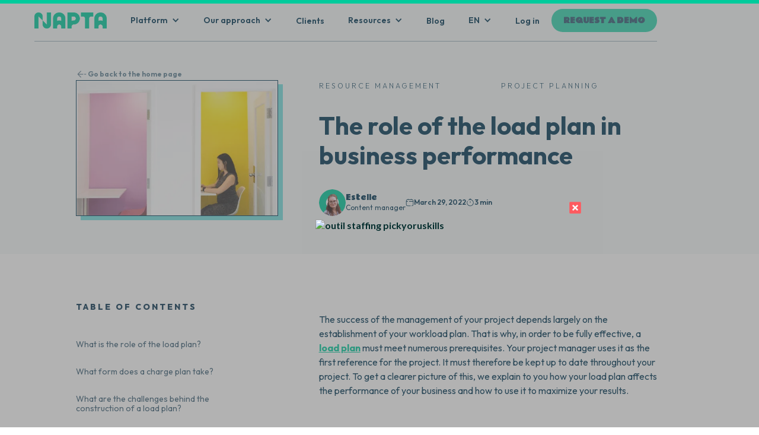

--- FILE ---
content_type: text/html; charset=utf-8
request_url: https://www.napta.io/en/blog/the-role-of-the-workload-plan-in-the-performance-of-a-company
body_size: 15421
content:
<!DOCTYPE html><!-- Last Published: Mon Jan 26 2026 11:33:13 GMT+0000 (Coordinated Universal Time) --><html data-wf-domain="www.napta.io" data-wf-page="62c5bdebcf66b4562bf18284" data-wf-site="62c5bdebcf66b46ed6f181b1" lang="en-GB" data-wf-collection="62c5bdebcf66b464cdf181da" data-wf-item-slug="the-role-of-the-workload-plan-in-the-performance-of-a-company"><head><meta charset="utf-8"/><title>The role of the load plan in business performance | Napta</title><link rel="alternate" hrefLang="x-default" href="https://www.napta.io/blog/le-role-du-plan-de-charge-dans-la-performance-dune-entreprise"/><link rel="alternate" hrefLang="fr-FR" href="https://www.napta.io/blog/le-role-du-plan-de-charge-dans-la-performance-dune-entreprise"/><link rel="alternate" hrefLang="en-GB" href="https://www.napta.io/en/blog/the-role-of-the-workload-plan-in-the-performance-of-a-company"/><meta content="In this article, we come back to the place of the charge plan, and how to use it as a performance indicator for your service company." name="description"/><meta content="The role of the load plan in business performance | Napta" property="og:title"/><meta content="In this article, we come back to the place of the charge plan, and how to use it as a performance indicator for your service company." property="og:description"/><meta content="https://cdn.prod.website-files.com/62c5bdebcf66b43807f181b5/65538a2f8f2967fbd314ca81_Le%20ro%CC%82le%20du%20plan%20de%20charge%20dans%20la%20performance%20d%27une%20entreprise-min.webp" property="og:image"/><meta content="The role of the load plan in business performance | Napta" property="twitter:title"/><meta content="In this article, we come back to the place of the charge plan, and how to use it as a performance indicator for your service company." property="twitter:description"/><meta content="https://cdn.prod.website-files.com/62c5bdebcf66b43807f181b5/65538a2f8f2967fbd314ca81_Le%20ro%CC%82le%20du%20plan%20de%20charge%20dans%20la%20performance%20d%27une%20entreprise-min.webp" property="twitter:image"/><meta property="og:type" content="website"/><meta content="summary_large_image" name="twitter:card"/><meta content="width=device-width, initial-scale=1" name="viewport"/><link href="https://cdn.prod.website-files.com/62c5bdebcf66b46ed6f181b1/css/napta-19030807.webflow.shared.b59449f6a.min.css" rel="stylesheet" type="text/css" integrity="sha384-tZRJ9qgBmdt08B0MGAUN6uh6gjdxRWXCttHE2CnO98ayxS0toxtKooF76EQunlT1" crossorigin="anonymous"/><link href="https://fonts.googleapis.com" rel="preconnect"/><link href="https://fonts.gstatic.com" rel="preconnect" crossorigin="anonymous"/><script src="https://ajax.googleapis.com/ajax/libs/webfont/1.6.26/webfont.js" type="text/javascript"></script><script type="text/javascript">WebFont.load({  google: {    families: ["Lato:100,100italic,300,300italic,400,400italic,700,700italic,900,900italic","Outfit:100,200,300,regular,500,600,700,800,900:latin,latin-ext","Rammetto One:regular","Mate:regular,italic:latin,latin-ext"]  }});</script><script type="text/javascript">!function(o,c){var n=c.documentElement,t=" w-mod-";n.className+=t+"js",("ontouchstart"in o||o.DocumentTouch&&c instanceof DocumentTouch)&&(n.className+=t+"touch")}(window,document);</script><link href="https://cdn.prod.website-files.com/62c5bdebcf66b46ed6f181b1/63340495d1c9735bba434c06_logo%20N%20Napta%2032.png" rel="shortcut icon" type="image/x-icon"/><link href="https://cdn.prod.website-files.com/62c5bdebcf66b46ed6f181b1/633404b4fc7185bf0933334a_logo%20N%20Napta%20256.png" rel="apple-touch-icon"/><link href="https://www.napta.io/en/blog/the-role-of-the-workload-plan-in-the-performance-of-a-company" rel="canonical"/><script type="application/ld+json">
{
  "@context": "https://schema.org/",
  "@type": "WebSite",
  "name": "Napta",
  "alternateName" : "Napta",
  "url": "https://www.napta.io",
  "potentialAction": {
    "@type": "SearchAction",
    "target": "{search_term_string}",
    "query-input": "required name=search_term_string"
  }
}
</script>

<meta property="og:site_name" content="Napta" />


<!-- Google Tag Manager -->
<script>(function(w,d,s,l,i){w[l]=w[l]||[];w[l].push({'gtm.start':
new Date().getTime(),event:'gtm.js'});var f=d.getElementsByTagName(s)[0],
j=d.createElement(s),dl=l!='dataLayer'?'&l='+l:'';j.async=true;j.src=
'https://www.googletagmanager.com/gtm.js?id='+i+dl;f.parentNode.insertBefore(j,f);
})(window,document,'script','dataLayer','GTM-TTZ29M8');</script>
<!-- End Google Tag Manager -->


<!-- Start VWO Async SmartCode -->
<link rel="preconnect" href="https://dev.visualwebsiteoptimizer.com" />
<script type='text/javascript' id='vwoCode'>
window._vwo_code || (function() {
var account_id=800869,
version=2.0,
settings_tolerance=2000,
hide_element='body',
hide_element_style = 'opacity:0 !important;filter:alpha(opacity=0) !important;background:none !important',
/* DO NOT EDIT BELOW THIS LINE */
f=false,w=window,d=document,v=d.querySelector('#vwoCode'),cK='_vwo_'+account_id+'_settings',cc={};try{var c=JSON.parse(localStorage.getItem('_vwo_'+account_id+'_config'));cc=c&&typeof c==='object'?c:{}}catch(e){}var stT=cc.stT==='session'?w.sessionStorage:w.localStorage;code={use_existing_jquery:function(){return typeof use_existing_jquery!=='undefined'?use_existing_jquery:undefined},library_tolerance:function(){return typeof library_tolerance!=='undefined'?library_tolerance:undefined},settings_tolerance:function(){return cc.sT||settings_tolerance},hide_element_style:function(){return'{'+(cc.hES||hide_element_style)+'}'},hide_element:function(){return typeof cc.hE==='string'?cc.hE:hide_element},getVersion:function(){return version},finish:function(){if(!f){f=true;var e=d.getElementById('_vis_opt_path_hides');if(e)e.parentNode.removeChild(e)}},finished:function(){return f},load:function(e){var t=this.getSettings(),n=d.createElement('script'),i=this;if(t){n.textContent=t;d.getElementsByTagName('head')[0].appendChild(n);if(!w.VWO||VWO.caE){stT.removeItem(cK);i.load(e)}}else{n.fetchPriority='high';n.src=e;n.type='text/javascript';n.onerror=function(){_vwo_code.finish()};d.getElementsByTagName('head')[0].appendChild(n)}},getSettings:function(){try{var e=stT.getItem(cK);if(!e){return}e=JSON.parse(e);if(Date.now()>e.e){stT.removeItem(cK);return}return e.s}catch(e){return}},init:function(){if(d.URL.indexOf('__vwo_disable__')>-1)return;var e=this.settings_tolerance();w._vwo_settings_timer=setTimeout(function(){_vwo_code.finish();stT.removeItem(cK)},e);var t=d.currentScript,n=d.createElement('style'),i=this.hide_element(),r=t&&!t.async&&i?i+this.hide_element_style():'',c=d.getElementsByTagName('head')[0];n.setAttribute('id','_vis_opt_path_hides');v&&n.setAttribute('nonce',v.nonce);n.setAttribute('type','text/css');if(n.styleSheet)n.styleSheet.cssText=r;else n.appendChild(d.createTextNode(r));c.appendChild(n);this.load('https://dev.visualwebsiteoptimizer.com/j.php?a='+account_id+'&u='+encodeURIComponent(d.URL)+'&vn='+version)}};w._vwo_code=code;code.init();})();
</script>
<!-- End VWO Async SmartCode -->


<style>
  [w-localization-current="true"] {
    display: none;
  }
</style>

<!-- Start of HubSpot Embed Code -->
<script type="text/javascript" id="hs-script-loader" async defer src="//js.hs-scripts.com/4543602.js"></script>
<!-- End of HubSpot Embed Code -->

<!-- [Attributes by Finsweet] Table of Contents -->
<script defer src="https://cdn.jsdelivr.net/npm/@finsweet/attributes-toc@1/toc.js"></script>
<script src="https://cdn.prod.website-files.com/62c5bdebcf66b46ed6f181b1%2F6544eda5f000985a163a8687%2F67a5d2983ee00b35f1fe00eb%2Ffinsweetcomponentsconfig-1.0.0.js" type="module" async="" siteId="62c5bdebcf66b46ed6f181b1" finsweet="components"></script></head><body><div data-animation="default" data-collapse="medium" data-duration="400" data-easing="ease" data-easing2="ease" role="banner" class="nav-bar-blanche-mobile w-nav"><a href="/en" class="link-block-75 w-inline-block"><img src="https://cdn.prod.website-files.com/62c5bdebcf66b46ed6f181b1/64b6bfedf64294f63bf7c400_logo%20napta%20(1).png" loading="lazy" width="57" sizes="(max-width: 479px) 100vw, 57px" alt="Logo Napta" srcset="https://cdn.prod.website-files.com/62c5bdebcf66b46ed6f181b1/64b6bfedf64294f63bf7c400_logo%20napta%20(1)-p-500.webp 500w, https://cdn.prod.website-files.com/62c5bdebcf66b46ed6f181b1/64b6bfedf64294f63bf7c400_logo%20napta%20(1)-p-800.webp 800w, https://cdn.prod.website-files.com/62c5bdebcf66b46ed6f181b1/64b6bfedf64294f63bf7c400_logo%20napta%20(1).png 3024w" class="image-979"/></a><div class="container-46-copy w-container"><a href="/en/demo" class="demo-request-hp-mobile w-button">REQUEST A DEMO</a><nav role="navigation" class="nav-menu-3-copy-copy-2 w-nav-menu"><div class="w-layout-hflex flex-block-5-blanc-2"><div data-hover="false" data-delay="0" class="drop-down-bleu-mobile w-dropdown"><div class="dropdown-toggle-15 w-dropdown-toggle"><div class="icon-16 w-icon-dropdown-toggle"></div><div class="text-nav-bar-bleu-2">Platform</div></div><nav class="dropdown-list-4-blanc-mobile-2 w-dropdown-list"><div class="w-layout-vflex flex-block-6"><div class="w-layout-hflex flex-block-2-copy"><img src="https://cdn.prod.website-files.com/62c5bdebcf66b46ed6f181b1/6585ba6be3f340e35597e89b_magnifying%20glass.png" loading="lazy" alt="" class="picto-nav-bar"/><a href="/en/product" class="cta-produit-nav-bar-bleu-soulign-2">Discover Napta</a></div><div class="w-layout-blockcontainer container-55 w-container"><div class="titre-menu-nav-bar-2">FEATURES</div><a href="/en/product/resource-management" class="lien-nav-bar w-inline-block"><div id="w-node-f63f4330-bfd1-5ca6-0c30-e5a43a90ff82-e6aa353b" class="w-layout-layout quick-stack-15 wf-layout-layout"><div id="w-node-f63f4330-bfd1-5ca6-0c30-e5a43a90ff83-e6aa353b" class="w-layout-cell cell-45"><img src="https://cdn.prod.website-files.com/62c5bdebcf66b46ed6f181b1/6581a3e806af86f025dde1b4_Align%20Left.png" loading="lazy" alt="" class="picto-nav-bar"/><div class="cta-produit-nav-bar-bleu-2">Smart Staffing™</div></div><div id="w-node-f63f4330-bfd1-5ca6-0c30-e5a43a90ff87-e6aa353b" class="w-layout-cell"><div class="napta-en-un-coup-d-oeil-paragraph-2">Conduct effective planning</div></div></div></a><a href="/en/product/performance-monitoring" class="lien-nav-bar w-inline-block"><div id="w-node-f63f4330-bfd1-5ca6-0c30-e5a43a90ff8b-e6aa353b" class="w-layout-layout quick-stack-15 wf-layout-layout"><div id="w-node-f63f4330-bfd1-5ca6-0c30-e5a43a90ff8c-e6aa353b" class="w-layout-cell cell-45"><img src="https://cdn.prod.website-files.com/62c5bdebcf66b46ed6f181b1/6595b828f7063d46db8e73b6_perf%20bleu.png" loading="lazy" alt="" class="picto-nav-bar"/><div class="cta-produit-nav-bar-bleu-2">Projects Performance</div></div><div id="w-node-f63f4330-bfd1-5ca6-0c30-e5a43a90ff90-e6aa353b" class="w-layout-cell"><div class="napta-en-un-coup-d-oeil-paragraph-2">Achieve operational excellence</div></div></div></a><a href="/en/product/insights-hub" class="lien-nav-bar w-inline-block"><div id="w-node-f63f4330-bfd1-5ca6-0c30-e5a43a90ff94-e6aa353b" class="w-layout-layout quick-stack-15 wf-layout-layout"><div id="w-node-f63f4330-bfd1-5ca6-0c30-e5a43a90ff95-e6aa353b" class="w-layout-cell cell-45"><img src="https://cdn.prod.website-files.com/62c5bdebcf66b46ed6f181b1/67ea87c88f4e34559754b902_chart%20picto%20bleu.png" loading="lazy" alt="" class="picto-nav-bar"/><div class="cta-produit-nav-bar-bleu-2">Insights Hub</div></div><div id="w-node-f63f4330-bfd1-5ca6-0c30-e5a43a90ff99-e6aa353b" class="w-layout-cell"><div class="napta-en-un-coup-d-oeil-paragraph-2">Achieve operational excellence</div></div></div></a></div><div class="w-layout-blockcontainer container-55 w-container"><div class="titre-menu-nav-bar-2">FOR WHOM?</div><a href="/en/company/consulting-company" class="lien-nav-bar w-inline-block"><div id="w-node-f63f4330-bfd1-5ca6-0c30-e5a43a90ffa0-e6aa353b" class="w-layout-layout quick-stack-15 wf-layout-layout"><div id="w-node-f63f4330-bfd1-5ca6-0c30-e5a43a90ffa1-e6aa353b" class="w-layout-cell cell-45"><img src="https://cdn.prod.website-files.com/62c5bdebcf66b46ed6f181b1/6595b828bcac6702fdffa732_cabinet%20conseil%20bleu.png" loading="lazy" alt="" class="picto-nav-bar"/><div class="cta-produit-nav-bar-bleu-2">Consulting firm</div></div></div></a><a href="/en/company/it-services-companies" class="lien-nav-bar w-inline-block"><div id="w-node-f63f4330-bfd1-5ca6-0c30-e5a43a90ffa6-e6aa353b" class="w-layout-layout quick-stack-15 wf-layout-layout"><div id="w-node-f63f4330-bfd1-5ca6-0c30-e5a43a90ffa7-e6aa353b" class="w-layout-cell cell-45"><img src="https://cdn.prod.website-files.com/62c5bdebcf66b46ed6f181b1/6595b828f7063d46db8e73c5_ESN%20bleu.png" loading="lazy" alt="" class="picto-nav-bar"/><div class="cta-produit-nav-bar-bleu-2">IT services</div></div></div></a><a href="/en/company/audit-firm" class="lien-nav-bar w-inline-block"><div id="w-node-f63f4330-bfd1-5ca6-0c30-e5a43a90ffb2-e6aa353b" class="w-layout-layout quick-stack-15 wf-layout-layout"><div id="w-node-f63f4330-bfd1-5ca6-0c30-e5a43a90ffb3-e6aa353b" class="w-layout-cell cell-45"><img src="https://cdn.prod.website-files.com/62c5bdebcf66b46ed6f181b1/6595b82885fa1b040df9fe5c_audit%20bleu.png" loading="lazy" alt="" class="picto-nav-bar"/><div class="cta-produit-nav-bar-bleu-2">Audit, insurance, accounting</div></div></div></a><a href="/en/company/industry" class="lien-nav-bar w-inline-block"><div id="w-node-f63f4330-bfd1-5ca6-0c30-e5a43a90ffac-e6aa353b" class="w-layout-layout quick-stack-15 wf-layout-layout"><div id="w-node-f63f4330-bfd1-5ca6-0c30-e5a43a90ffad-e6aa353b" class="w-layout-cell cell-45"><img src="https://cdn.prod.website-files.com/62c5bdebcf66b46ed6f181b1/6595b8285bcb5f92e85583cd_dep%20projet%20bleu.png" loading="lazy" alt="" class="picto-nav-bar"/><div class="cta-produit-nav-bar-bleu-2">Project-based department</div></div></div></a></div><div class="w-layout-blockcontainer container-55 w-container"><div class="titre-menu-nav-bar-2">NAPTA COVERS IT ALL</div><a href="/en/benefits/gdpr" class="lien-nav-bar w-inline-block"><div id="w-node-f63f4330-bfd1-5ca6-0c30-e5a43a90ffbb-e6aa353b" class="w-layout-layout quick-stack-15 wf-layout-layout"><div id="w-node-f63f4330-bfd1-5ca6-0c30-e5a43a90ffbc-e6aa353b" class="w-layout-cell cell-45"><img src="https://cdn.prod.website-files.com/62c5bdebcf66b46ed6f181b1/65a7fc6aa3863f704ec2d931_rgpd.png" loading="lazy" alt="" class="picto-nav-bar"/><div class="cta-produit-nav-bar-bleu-2">GDPR</div></div></div></a><a href="#" class="lien-nav-bar-vert-s-cu-2 w-inline-block"><div id="w-node-f63f4330-bfd1-5ca6-0c30-e5a43a90ffc1-e6aa353b" class="w-layout-layout quick-stack-15 wf-layout-layout"><div id="w-node-f63f4330-bfd1-5ca6-0c30-e5a43a90ffc2-e6aa353b" class="w-layout-cell cell-45"><img src="https://cdn.prod.website-files.com/62c5bdebcf66b46ed6f181b1/6581a3e806af86f025dde1b4_Align%20Left.png" loading="lazy" alt="" class="picto-nav-bar"/><div class="cta-produit-nav-bar-blanc-2">security</div></div></div></a><a href="/en/benefits/deployment-integration" class="lien-nav-bar w-inline-block"><div id="w-node-f63f4330-bfd1-5ca6-0c30-e5a43a90ffc7-e6aa353b" class="w-layout-layout quick-stack-15 wf-layout-layout"><div id="w-node-f63f4330-bfd1-5ca6-0c30-e5a43a90ffc8-e6aa353b" class="w-layout-cell cell-45"><img src="https://cdn.prod.website-files.com/62c5bdebcf66b46ed6f181b1/65a7fc9b83f0f1922aabad82_inte%CC%81gration.png" loading="lazy" alt="" class="picto-nav-bar"/><div class="cta-produit-nav-bar-bleu-2">Integrations</div></div></div></a><a href="#" class="lien-nav-bar-vert-bcorp-2 w-inline-block"><div id="w-node-f63f4330-bfd1-5ca6-0c30-e5a43a90ffcd-e6aa353b" class="w-layout-layout quick-stack-15 wf-layout-layout"><div id="w-node-f63f4330-bfd1-5ca6-0c30-e5a43a90ffce-e6aa353b" class="w-layout-cell cell-45"><img src="https://cdn.prod.website-files.com/62c5bdebcf66b46ed6f181b1/6581a3e806af86f025dde1b4_Align%20Left.png" loading="lazy" alt="" class="picto-nav-bar"/><div class="cta-produit-nav-bar-blanc-2">B-Corp</div></div></div></a></div></div></nav></div><div data-hover="false" data-delay="0" class="drop-down-bleu-mobile w-dropdown"><div class="dropdown-toggle-15 w-dropdown-toggle"><div class="icon-16 w-icon-dropdown-toggle"></div><div class="text-nav-bar-bleu-2">Our approach</div></div><nav class="dropdown-list-4-blanc-mobile-2 w-dropdown-list"><div class="w-layout-vflex flex-block-6"><div class="w-layout-blockcontainer container-55 w-container"><div class="titre-menu-nav-bar-2">GENERAL</div><a href="/en/benefits/about" class="lien-nav-bar-propos w-inline-block"><div id="w-node-f63f4330-bfd1-5ca6-0c30-e5a43a90ffdd-e6aa353b" class="w-layout-layout quick-stack-15 wf-layout-layout"><div id="w-node-f63f4330-bfd1-5ca6-0c30-e5a43a90ffde-e6aa353b" class="w-layout-cell cell-45"><img src="https://cdn.prod.website-files.com/62c5bdebcf66b46ed6f181b1/65959ce2041e23f406e60d69_a%20propos%20bleu.png" loading="lazy" alt="" class="picto-nav-bar"/><div class="cta-produit-nav-bar-bleu-2">About</div></div><div id="w-node-f63f4330-bfd1-5ca6-0c30-e5a43a90ffe2-e6aa353b" class="w-layout-cell cell-44"><div class="napta-en-un-coup-d-oeil-paragraph-2">Conduct effective planning</div></div></div></a><a href="/en/benefits/our-mission" class="lien-nav-bar w-inline-block"><div id="w-node-f63f4330-bfd1-5ca6-0c30-e5a43a90ffe6-e6aa353b" class="w-layout-layout quick-stack-15 wf-layout-layout"><div id="w-node-f63f4330-bfd1-5ca6-0c30-e5a43a90ffe7-e6aa353b" class="w-layout-cell cell-45"><img src="https://cdn.prod.website-files.com/62c5bdebcf66b46ed6f181b1/65959ce334bbaaf7f1fbdfa0_mission%20bleu.png" loading="lazy" alt="" class="picto-nav-bar"/><div class="cta-produit-nav-bar-bleu-2">Our mission</div></div><div id="w-node-f63f4330-bfd1-5ca6-0c30-e5a43a90ffeb-e6aa353b" class="w-layout-cell"><div class="napta-en-un-coup-d-oeil-paragraph-2">Achieve operational excellence</div></div></div></a></div><div class="w-layout-blockcontainer container-55 w-container"><div class="titre-menu-nav-bar-2">Why napta?</div><a href="/en/benefits/change-management" class="lien-nav-bar w-inline-block"><div id="w-node-f63f4330-bfd1-5ca6-0c30-e5a43a90fff2-e6aa353b" class="w-layout-layout quick-stack-15 wf-layout-layout"><div id="w-node-f63f4330-bfd1-5ca6-0c30-e5a43a90fff3-e6aa353b" class="w-layout-cell cell-45"><img src="https://cdn.prod.website-files.com/62c5bdebcf66b46ed6f181b1/65959ce2dd4315b3e3052d24_conduite%20du%20changement%20bleu.png" loading="lazy" alt="" class="picto-nav-bar"/><div class="cta-produit-nav-bar-bleu-2">Our method of change management</div></div><div id="w-node-f63f4330-bfd1-5ca6-0c30-e5a43a90fff7-e6aa353b" class="w-layout-cell"><div class="napta-en-un-coup-d-oeil-paragraph-2">Achieve operational excellence</div></div></div></a><a href="/en/benefits/support" class="lien-nav-bar-accompagnement w-inline-block"><div id="w-node-f63f4330-bfd1-5ca6-0c30-e5a43a90fffb-e6aa353b" class="w-layout-layout quick-stack-15 wf-layout-layout"><div id="w-node-f63f4330-bfd1-5ca6-0c30-e5a43a90fffc-e6aa353b" class="w-layout-cell cell-45"><img src="https://cdn.prod.website-files.com/62c5bdebcf66b46ed6f181b1/6581adc3be6bc120cd0bf871_Users%20Group%20Two%20Rounded.png" loading="lazy" alt="" class="picto-nav-bar"/><div class="cta-produit-nav-bar-bleu-2">Our tailor-made support</div></div><div id="w-node-f63f4330-bfd1-5ca6-0c30-e5a43a910000-e6aa353b" class="w-layout-cell"><div class="napta-en-un-coup-d-oeil-paragraph-2">Achieve operational excellence</div></div></div></a></div></div></nav></div><a href="/en/clients" class="clients-nav-bar-v2-copy w-inline-block"><div class="text-nav-bar-bleu-2">Clients</div></a><div data-hover="false" data-delay="0" class="drop-down-bleu-mobile w-dropdown"><div class="dropdown-toggle-15 w-dropdown-toggle"><div class="icon-16 w-icon-dropdown-toggle"></div><div class="text-nav-bar-bleu-2">Resources</div></div><nav class="dropdown-list-4-blanc-mobile-2 w-dropdown-list"><div class="w-layout-vflex flex-block-6"><div class="w-layout-blockcontainer container-55 w-container"><div class="titre-menu-nav-bar-2">OUR VIDEO CONTENT</div><a href="/en/webinar" class="lien-nav-bar w-inline-block"><div id="w-node-f63f4330-bfd1-5ca6-0c30-e5a43a910011-e6aa353b" class="w-layout-layout quick-stack-15 wf-layout-layout"><div id="w-node-f63f4330-bfd1-5ca6-0c30-e5a43a910012-e6aa353b" class="w-layout-cell cell-45"><img src="https://cdn.prod.website-files.com/62c5bdebcf66b46ed6f181b1/65959dae3e04be65b2a6b527_Group%20245.png" loading="lazy" alt="" class="picto-nav-bar"/><div class="cta-produit-nav-bar-bleu-2">Webinars &amp; replays (🇫🇷 only)</div></div><div id="w-node-f63f4330-bfd1-5ca6-0c30-e5a43a910016-e6aa353b" class="w-layout-cell"><div class="napta-en-un-coup-d-oeil-paragraph-2">Conduct effective planning</div></div></div></a><a href="/en/podcast" class="lien-nav-bar w-inline-block"><div id="w-node-f63f4330-bfd1-5ca6-0c30-e5a43a91001a-e6aa353b" class="w-layout-layout quick-stack-15 wf-layout-layout"><div id="w-node-f63f4330-bfd1-5ca6-0c30-e5a43a91001b-e6aa353b" class="w-layout-cell cell-45"><img src="https://cdn.prod.website-files.com/62c5bdebcf66b46ed6f181b1/65959dae035c22e6498912a3_Group%20247.png" loading="lazy" alt="" class="picto-nav-bar"/><div class="cta-produit-nav-bar-bleu-2">Consulting Insider, our podcast (🇫🇷 only)</div></div><div id="w-node-f63f4330-bfd1-5ca6-0c30-e5a43a91001f-e6aa353b" class="w-layout-cell"><div class="napta-en-un-coup-d-oeil-paragraph-2">Achieve operational excellence</div></div></div></a></div><div class="w-layout-blockcontainer container-55 w-container"><div class="titre-menu-nav-bar-2">OUR RESOURCES</div><a href="/en/white-paper" class="lien-nav-bar w-inline-block"><div id="w-node-f63f4330-bfd1-5ca6-0c30-e5a43a910026-e6aa353b" class="w-layout-layout quick-stack-15 wf-layout-layout"><div id="w-node-f63f4330-bfd1-5ca6-0c30-e5a43a910027-e6aa353b" class="w-layout-cell cell-45"><img src="https://cdn.prod.website-files.com/62c5bdebcf66b46ed6f181b1/65959daeb88f5158c3ea805c_Group%20244.png" loading="lazy" alt="" class="picto-nav-bar"/><div class="cta-produit-nav-bar-bleu-2">White papers (🇫🇷 only)</div></div><div id="w-node-f63f4330-bfd1-5ca6-0c30-e5a43a91002b-e6aa353b" class="w-layout-cell"><div class="napta-en-un-coup-d-oeil-paragraph-2">Achieve operational excellence</div></div></div></a><a href="/en/guide" class="lien-nav-bar w-inline-block"><div id="w-node-f63f4330-bfd1-5ca6-0c30-e5a43a91002f-e6aa353b" class="w-layout-layout quick-stack-15 wf-layout-layout"><div id="w-node-f63f4330-bfd1-5ca6-0c30-e5a43a910030-e6aa353b" class="w-layout-cell cell-45"><img src="https://cdn.prod.website-files.com/62c5bdebcf66b46ed6f181b1/65959dae841d3733cd034a61_Group%20246.png" loading="lazy" alt="" class="picto-nav-bar"/><div class="cta-produit-nav-bar-bleu-2">Guides, checklists &amp; templates (🇫🇷 only)</div></div><div id="w-node-f63f4330-bfd1-5ca6-0c30-e5a43a910034-e6aa353b" class="w-layout-cell"><div class="napta-en-un-coup-d-oeil-paragraph-2">Achieve operational excellence</div></div></div></a></div></div></nav></div><a href="/en/blog" class="clients-nav-bar-v2-copy w-inline-block"><div class="text-nav-bar-bleu-2">Blog</div></a><div class="w-locales-list"></div><div class="w-locales-list"><div data-hover="false" data-delay="0" class="drop-down-bleu-mobile w-dropdown"><div class="dropdown-toggle-15 w-dropdown-toggle"><div class="icon-16 w-icon-dropdown-toggle"></div><div class="text-nav-bar-bleu-2">EN</div></div><nav class="dropdown-list-4-blanc-mobile-2 w-dropdown-list"><div role="list" class="w-locales-items"><div role="listitem" class="quick-stack-5 w-locales-item"><a hreflang="fr-FR" href="/blog/le-role-du-plan-de-charge-dans-la-performance-dune-entreprise" class="cta-produit-nav-bar-bleu">FR</a></div><div role="listitem" class="quick-stack-5 w-locales-item"><a hreflang="en-GB" href="/en/blog/the-role-of-the-workload-plan-in-the-performance-of-a-company" aria-current="page" class="cta-produit-nav-bar-bleu w--current">EN</a></div></div><div role="list" class="local-list-blanc-2 w-locales-items"><div role="listitem" class="quick-stack-5 w-locales-item"><a hreflang="fr-FR" href="/?r=0" class="cta-produit-nav-bar-blanc">FR</a></div><div role="listitem" class="quick-stack-5 w-locales-item"><a hreflang="en-GB" href="/en" class="cta-produit-nav-bar-blanc w--current">EN</a></div></div></nav></div></div></div><div class="hp-nav-bar-blog-copy-copy-2"><a href="https://app.napta.io#hd" target="_blank" class="retourner-sur-napta-2">Log in</a></div></nav><div class="menu-button w-nav-button"><div class="icon-17 w-icon-nav-menu"></div></div></div></div><nav data-w-id="9e10ffb4-fb0d-5097-7bb5-ade3a009a44f" class="nav-bar-bleu-dsktop"><div class="nav-bar-div-principale-blanche"><div class="w-layout-blockcontainer logo-menu w-container"><a href="/en" class="link-block-82 w-inline-block"><img src="https://cdn.prod.website-files.com/62c5bdebcf66b46ed6f181b1/64b6bfedf64294f63bf7c400_logo%20napta%20(1).png" loading="lazy" width="122" sizes="(max-width: 479px) 100vw, 122px" alt="Logo Napta" srcset="https://cdn.prod.website-files.com/62c5bdebcf66b46ed6f181b1/64b6bfedf64294f63bf7c400_logo%20napta%20(1)-p-500.webp 500w, https://cdn.prod.website-files.com/62c5bdebcf66b46ed6f181b1/64b6bfedf64294f63bf7c400_logo%20napta%20(1)-p-800.webp 800w, https://cdn.prod.website-files.com/62c5bdebcf66b46ed6f181b1/64b6bfedf64294f63bf7c400_logo%20napta%20(1).png 3024w" class="image-978"/></a><div class="div-block-355"><div class="w-layout-hflex"><div data-hover="true" data-delay="0" data-w-id="9e10ffb4-fb0d-5097-7bb5-ade3a009a454" class="dropdown-nav-bar-v2 w-dropdown"><div class="dropdown-toggle-14 w-dropdown-toggle"><div class="icon-15 w-icon-dropdown-toggle"></div><div class="text-nav-bar-bleu">Platform</div></div><nav class="dropdown-list-3 w-dropdown-list"><div id="w-node-_9e10ffb4-fb0d-5097-7bb5-ade3a009a45a-a009a44f" class="w-layout-layout quick-stack-nav-bar wf-layout-layout"><div class="w-layout-cell cell-20"><div class="napta-en-un-coup-d-oeil">Napta at a glance</div><div class="napta-en-un-coup-d-oeil-paragraph">Napta is the best 360° resource management SaaS  for you and your teams. Find out what our solution powered by IA can do for you.</div><div class="w-layout-hflex flex-block-2"><img src="https://cdn.prod.website-files.com/62c5bdebcf66b46ed6f181b1/6585ba6be3f340e35597e89b_magnifying%20glass.png" loading="lazy" alt="" class="picto-nav-bar"/><a href="/en/product" class="cta-paragraphe-copy">Discover Napta</a></div></div><div class="w-layout-cell cell-21"><div class="titre-menu-nav-bar">FEATURES</div><a href="/en/product/resource-management" class="lien-nav-bar w-inline-block"><div id="w-node-_9e10ffb4-fb0d-5097-7bb5-ade3a009a468-a009a44f" class="w-layout-layout quick-stack-5 wf-layout-layout"><div id="w-node-_9e10ffb4-fb0d-5097-7bb5-ade3a009a469-a009a44f" class="w-layout-cell cell-22"><img src="https://cdn.prod.website-files.com/62c5bdebcf66b46ed6f181b1/6581a3e806af86f025dde1b4_Align%20Left.png" loading="lazy" alt="" class="picto-nav-bar"/><div class="cta-produit-nav-bar">Smart Staffing™</div></div><div id="w-node-_9e10ffb4-fb0d-5097-7bb5-ade3a009a46d-a009a44f" class="w-layout-cell"><div class="napta-en-un-coup-d-oeil-paragraph">Conduct effective, skill-based planning</div></div></div></a><a href="/en/product/performance-monitoring" class="lien-nav-bar w-inline-block"><div id="w-node-_9e10ffb4-fb0d-5097-7bb5-ade3a009a471-a009a44f" class="w-layout-layout quick-stack-5 wf-layout-layout"><div id="w-node-_9e10ffb4-fb0d-5097-7bb5-ade3a009a472-a009a44f" class="w-layout-cell cell-22"><img src="https://cdn.prod.website-files.com/62c5bdebcf66b46ed6f181b1/6595b828f7063d46db8e73b6_perf%20bleu.png" loading="lazy" alt="" class="picto-nav-bar"/><div class="cta-produit-nav-bar">Projects Performance</div></div><div id="w-node-_9e10ffb4-fb0d-5097-7bb5-ade3a009a476-a009a44f" class="w-layout-cell"><div class="napta-en-un-coup-d-oeil-paragraph">Achieve operational excellence</div></div></div></a><a href="/en/product/insights-hub" class="lien-nav-bar w-inline-block"><div id="w-node-_9e10ffb4-fb0d-5097-7bb5-ade3a009a47a-a009a44f" class="w-layout-layout quick-stack-5 wf-layout-layout"><div id="w-node-_9e10ffb4-fb0d-5097-7bb5-ade3a009a47b-a009a44f" class="w-layout-cell cell-22"><img src="https://cdn.prod.website-files.com/62c5bdebcf66b46ed6f181b1/67ea87c88f4e34559754b902_chart%20picto%20bleu.png" loading="lazy" alt="" class="picto-nav-bar"/><div class="cta-produit-nav-bar">Insights Hub</div></div><div id="w-node-_9e10ffb4-fb0d-5097-7bb5-ade3a009a47f-a009a44f" class="w-layout-cell"><div class="napta-en-un-coup-d-oeil-paragraph">Make the best business decisions</div></div></div></a></div><div class="w-layout-cell cell-23"><div class="titre-menu-nav-bar">FOR WHOM?</div><a href="/en/company/consulting-company" class="lien-nav-bar w-inline-block"><div id="w-node-_9e10ffb4-fb0d-5097-7bb5-ade3a009a486-a009a44f" class="w-layout-layout quick-stack-5 wf-layout-layout"><div id="w-node-_9e10ffb4-fb0d-5097-7bb5-ade3a009a487-a009a44f" class="w-layout-cell cell-22"><img src="https://cdn.prod.website-files.com/62c5bdebcf66b46ed6f181b1/6595b828bcac6702fdffa732_cabinet%20conseil%20bleu.png" loading="lazy" alt="" class="picto-nav-bar"/><div class="cta-produit-nav-bar">Consulting firm</div></div></div></a><a href="/en/company/it-services-companies" class="lien-nav-bar w-inline-block"><div id="w-node-_9e10ffb4-fb0d-5097-7bb5-ade3a009a48c-a009a44f" class="w-layout-layout quick-stack-5 wf-layout-layout"><div id="w-node-_9e10ffb4-fb0d-5097-7bb5-ade3a009a48d-a009a44f" class="w-layout-cell cell-22"><img src="https://cdn.prod.website-files.com/62c5bdebcf66b46ed6f181b1/6595b828f7063d46db8e73c5_ESN%20bleu.png" loading="lazy" alt="" class="picto-nav-bar"/><div class="cta-produit-nav-bar">IT services</div></div></div></a><a href="/en/company/audit-firm" class="lien-nav-bar w-inline-block"><div id="w-node-_9e10ffb4-fb0d-5097-7bb5-ade3a009a498-a009a44f" class="w-layout-layout quick-stack-5 wf-layout-layout"><div id="w-node-_9e10ffb4-fb0d-5097-7bb5-ade3a009a499-a009a44f" class="w-layout-cell cell-22"><img src="https://cdn.prod.website-files.com/62c5bdebcf66b46ed6f181b1/6595b82885fa1b040df9fe5c_audit%20bleu.png" loading="lazy" alt="" class="picto-nav-bar"/><div class="cta-produit-nav-bar">Audit, insurance, accounting</div></div></div></a><a href="/en/company/industry" class="lien-nav-bar w-inline-block"><div id="w-node-_9e10ffb4-fb0d-5097-7bb5-ade3a009a492-a009a44f" class="w-layout-layout quick-stack-5 wf-layout-layout"><div id="w-node-_9e10ffb4-fb0d-5097-7bb5-ade3a009a493-a009a44f" class="w-layout-cell cell-22"><img src="https://cdn.prod.website-files.com/62c5bdebcf66b46ed6f181b1/6595b8285bcb5f92e85583cd_dep%20projet%20bleu.png" loading="lazy" alt="" class="picto-nav-bar"/><div class="cta-produit-nav-bar">Project-based department</div></div></div></a></div><div class="w-layout-cell cell-24-copy-copy-copy"><div class="titre-menu-nav-bar">NAPTA COVERS IT ALL</div><a href="/en/benefits/gdpr" class="lien-nav-bar-vert w-inline-block"><div id="w-node-_9e10ffb4-fb0d-5097-7bb5-ade3a009a4a1-a009a44f" class="w-layout-layout quick-stack-5 wf-layout-layout"><div id="w-node-_9e10ffb4-fb0d-5097-7bb5-ade3a009a4a2-a009a44f" class="w-layout-cell cell-22"><img src="https://cdn.prod.website-files.com/62c5bdebcf66b46ed6f181b1/6581a3e806af86f025dde1b4_Align%20Left.png" loading="lazy" alt="" class="picto-nav-bar"/><div class="cta-produit-nav-bar">GDPR</div></div></div></a><a href="https://www.napta.io/avantages/deploiement-integration#hd" class="lien-nav-bar-vert-securit w-inline-block"><div id="w-node-_9e10ffb4-fb0d-5097-7bb5-ade3a009a4a7-a009a44f" class="w-layout-layout quick-stack-5 wf-layout-layout"><div id="w-node-_9e10ffb4-fb0d-5097-7bb5-ade3a009a4a8-a009a44f" class="w-layout-cell cell-22"><img src="https://cdn.prod.website-files.com/62c5bdebcf66b46ed6f181b1/6581a3e806af86f025dde1b4_Align%20Left.png" loading="lazy" alt="" class="picto-nav-bar"/><div class="cta-produit-nav-bar">security</div></div></div></a><a href="/en/benefits/deployment-integration" class="lien-nav-bar-vert w-inline-block"><div id="w-node-_9e10ffb4-fb0d-5097-7bb5-ade3a009a4ad-a009a44f" class="w-layout-layout quick-stack-5 wf-layout-layout"><div id="w-node-_9e10ffb4-fb0d-5097-7bb5-ade3a009a4ae-a009a44f" class="w-layout-cell cell-22"><img src="https://cdn.prod.website-files.com/62c5bdebcf66b46ed6f181b1/6581a3e806af86f025dde1b4_Align%20Left.png" loading="lazy" alt="" class="picto-nav-bar"/><div class="cta-produit-nav-bar">Integrations</div></div></div></a><a href="#" class="lien-nav-bar-vert-copy w-inline-block"><div id="w-node-_9e10ffb4-fb0d-5097-7bb5-ade3a009a4b3-a009a44f" class="w-layout-layout quick-stack-5 wf-layout-layout"><div id="w-node-_9e10ffb4-fb0d-5097-7bb5-ade3a009a4b4-a009a44f" class="w-layout-cell cell-22"><img src="https://cdn.prod.website-files.com/62c5bdebcf66b46ed6f181b1/6581a3e806af86f025dde1b4_Align%20Left.png" loading="lazy" alt="" class="picto-nav-bar"/><div class="cta-produit-nav-bar">B-Corp</div></div></div></a></div></div></nav></div><div data-hover="true" data-delay="0" data-w-id="9e10ffb4-fb0d-5097-7bb5-ade3a009a4b8" class="dropdown-nav-bar-v2 w-dropdown"><div class="dropdown-toggle-14 w-dropdown-toggle"><div class="icon-15 w-icon-dropdown-toggle"></div><div class="text-nav-bar-bleu">Our approach</div></div><nav class="dropdown-list-3 w-dropdown-list"><div id="w-node-_9e10ffb4-fb0d-5097-7bb5-ade3a009a4be-a009a44f" class="w-layout-layout quick-stack-nav-bar wf-layout-layout"><div class="w-layout-cell cell-21"><div class="titre-menu-nav-bar">GENERAL</div><a href="/en/benefits/about" class="lien-nav-bar-propos w-inline-block"><div id="w-node-_9e10ffb4-fb0d-5097-7bb5-ade3a009a4c3-a009a44f" class="w-layout-layout quick-stack-5 wf-layout-layout"><div id="w-node-_9e10ffb4-fb0d-5097-7bb5-ade3a009a4c4-a009a44f" class="w-layout-cell cell-22"><img src="https://cdn.prod.website-files.com/62c5bdebcf66b46ed6f181b1/65959ce2041e23f406e60d69_a%20propos%20bleu.png" loading="lazy" alt="" class="picto-nav-bar"/><div class="cta-produit-nav-bar">About Napta</div></div><div id="w-node-_9e10ffb4-fb0d-5097-7bb5-ade3a009a4c8-a009a44f" class="w-layout-cell"><div class="napta-en-un-coup-d-oeil-paragraph">Get to know our history and our team</div></div></div></a><a href="/en/benefits/our-mission" class="lien-nav-bar w-inline-block"><div id="w-node-_9e10ffb4-fb0d-5097-7bb5-ade3a009a4cc-a009a44f" class="w-layout-layout quick-stack-5 wf-layout-layout"><div id="w-node-_9e10ffb4-fb0d-5097-7bb5-ade3a009a4cd-a009a44f" class="w-layout-cell cell-22"><img src="https://cdn.prod.website-files.com/62c5bdebcf66b46ed6f181b1/65959ce334bbaaf7f1fbdfa0_mission%20bleu.png" loading="lazy" alt="" class="picto-nav-bar"/><div class="cta-produit-nav-bar">Our mission</div></div><div id="w-node-_9e10ffb4-fb0d-5097-7bb5-ade3a009a4d1-a009a44f" class="w-layout-cell"><div class="napta-en-un-coup-d-oeil-paragraph">Discover the origins: why did you create Napta?</div></div></div></a></div><div class="w-layout-cell cell-23"><div class="titre-menu-nav-bar">WHY NAPTA?</div><a href="/en/benefits/change-management" class="lien-nav-bar w-inline-block"><div id="w-node-_9e10ffb4-fb0d-5097-7bb5-ade3a009a4d8-a009a44f" class="w-layout-layout quick-stack-5 wf-layout-layout"><div id="w-node-_9e10ffb4-fb0d-5097-7bb5-ade3a009a4d9-a009a44f" class="w-layout-cell cell-22"><img src="https://cdn.prod.website-files.com/62c5bdebcf66b46ed6f181b1/65959ce2dd4315b3e3052d24_conduite%20du%20changement%20bleu.png" loading="lazy" alt="" class="picto-nav-bar"/><div class="cta-produit-nav-bar">Our method of change management</div></div><div id="w-node-_9e10ffb4-fb0d-5097-7bb5-ade3a009a4dd-a009a44f" class="w-layout-cell"><div class="napta-en-un-coup-d-oeil-paragraph">We help you ensure the adoption of your new processes</div></div></div></a><a href="/en/benefits/support" class="lien-nav-bar-accompagnement w-inline-block"><div id="w-node-_9e10ffb4-fb0d-5097-7bb5-ade3a009a4e1-a009a44f" class="w-layout-layout quick-stack-5 wf-layout-layout"><div id="w-node-_9e10ffb4-fb0d-5097-7bb5-ade3a009a4e2-a009a44f" class="w-layout-cell cell-22"><img src="https://cdn.prod.website-files.com/62c5bdebcf66b46ed6f181b1/6581adc3be6bc120cd0bf871_Users%20Group%20Two%20Rounded.png" loading="lazy" alt="" class="picto-nav-bar"/><div class="cta-produit-nav-bar">Our tailor-made support</div></div><div id="w-node-_9e10ffb4-fb0d-5097-7bb5-ade3a009a4e6-a009a44f" class="w-layout-cell"><div class="napta-en-un-coup-d-oeil-paragraph">Achieve operational excellence</div></div></div></a></div><div class="w-layout-cell cell-24"><div class="titre-menu-nav-bar">FIND OUT HOW WE HELP OUR CLIENTS<br/></div><div class="collection-list-wrapper-16 w-dyn-list"><div role="list" class="w-dyn-items"><div role="listitem" class="collection-item-23 w-dyn-item"><div class="w-layout-vflex flex-block-4"><img alt="" loading="lazy" width="127" src="https://cdn.prod.website-files.com/62c5bdebcf66b43807f181b5/691ae3b08c59dc52fc02201b_Colour_Logo_S.png"/><div class="text-block-242-copy">Mastering Global Resource Management: How Palo IT Overcame Local Complexities thanks to Napta?</div><a href="/en/clients/success-story-palo-it" class="cta-paragraphe-blanc">Discover the white paper</a></div></div></div></div></div></div></nav></div><a href="/en/clients" class="clients-nav-bar-v2-copy w-inline-block"><div class="text-nav-bar-bleu">Clients</div></a><div data-hover="true" data-delay="0" data-w-id="9e10ffb4-fb0d-5097-7bb5-ade3a009a4fa" class="dropdown-nav-bar-v2 w-dropdown"><div class="dropdown-toggle-14 w-dropdown-toggle"><div class="icon-15 w-icon-dropdown-toggle"></div><div class="text-nav-bar-bleu">Resources</div></div><nav class="dropdown-list-3 w-dropdown-list"><div id="w-node-_9e10ffb4-fb0d-5097-7bb5-ade3a009a500-a009a44f" class="w-layout-layout quick-stack-nav-bar wf-layout-layout"><div class="w-layout-cell cell-21"><div class="titre-menu-nav-bar">OUR AUDIO AND VIDEO CONTENT</div><a href="/en/webinar" class="lien-nav-bar w-inline-block"><div id="w-node-_9e10ffb4-fb0d-5097-7bb5-ade3a009a505-a009a44f" class="w-layout-layout quick-stack-5 wf-layout-layout"><div id="w-node-_9e10ffb4-fb0d-5097-7bb5-ade3a009a506-a009a44f" class="w-layout-cell cell-22"><img src="https://cdn.prod.website-files.com/62c5bdebcf66b46ed6f181b1/65959dae3e04be65b2a6b527_Group%20245.png" loading="lazy" alt="" class="picto-nav-bar"/><div class="cta-produit-nav-bar">Webinars &amp; replays</div></div><div id="w-node-_9e10ffb4-fb0d-5097-7bb5-ade3a009a50a-a009a44f" class="w-layout-cell"><div class="napta-en-un-coup-d-oeil-paragraph">Hours of testimonies and best practices</div></div></div></a><a href="/en/podcast" class="lien-nav-bar w-inline-block"><div id="w-node-_9e10ffb4-fb0d-5097-7bb5-ade3a009a50e-a009a44f" class="w-layout-layout quick-stack-5 wf-layout-layout"><div id="w-node-_9e10ffb4-fb0d-5097-7bb5-ade3a009a50f-a009a44f" class="w-layout-cell cell-22"><img src="https://cdn.prod.website-files.com/62c5bdebcf66b46ed6f181b1/65959dae035c22e6498912a3_Group%20247.png" loading="lazy" alt="" class="picto-nav-bar"/><div class="cta-produit-nav-bar">Consulting Insider, our podcast (🇫🇷 only)</div></div><div id="w-node-_9e10ffb4-fb0d-5097-7bb5-ade3a009a513-a009a44f" class="w-layout-cell"><div class="napta-en-un-coup-d-oeil-paragraph">Open the doors to the world of consulting</div></div></div></a></div><div class="w-layout-cell cell-23"><div class="titre-menu-nav-bar">OUR RESOURCES</div><a href="/en/white-paper" class="lien-nav-bar w-inline-block"><div id="w-node-_9e10ffb4-fb0d-5097-7bb5-ade3a009a51a-a009a44f" class="w-layout-layout quick-stack-5 wf-layout-layout"><div id="w-node-_9e10ffb4-fb0d-5097-7bb5-ade3a009a51b-a009a44f" class="w-layout-cell cell-22"><img src="https://cdn.prod.website-files.com/62c5bdebcf66b46ed6f181b1/65959daeb88f5158c3ea805c_Group%20244.png" loading="lazy" alt="" class="picto-nav-bar"/><div class="cta-produit-nav-bar">White papers</div></div><div id="w-node-_9e10ffb4-fb0d-5097-7bb5-ade3a009a51f-a009a44f" class="w-layout-cell"><div class="napta-en-un-coup-d-oeil-paragraph">Our experience organized by chapters, 100% free</div></div></div></a><a href="/en/guide" class="lien-nav-bar w-inline-block"><div id="w-node-_9e10ffb4-fb0d-5097-7bb5-ade3a009a523-a009a44f" class="w-layout-layout quick-stack-5 wf-layout-layout"><div id="w-node-_9e10ffb4-fb0d-5097-7bb5-ade3a009a524-a009a44f" class="w-layout-cell cell-22"><img src="https://cdn.prod.website-files.com/62c5bdebcf66b46ed6f181b1/65959dae841d3733cd034a61_Group%20246.png" loading="lazy" alt="" class="picto-nav-bar"/><div class="cta-produit-nav-bar">Guides, checklists &amp; templates </div></div><div id="w-node-_9e10ffb4-fb0d-5097-7bb5-ade3a009a528-a009a44f" class="w-layout-cell"><div class="napta-en-un-coup-d-oeil-paragraph">All our advice structured in stages</div></div></div></a></div><div class="w-layout-cell cell-24"><div class="titre-menu-nav-bar-blanc"><span class="text-span-237-copy">NEW</span> 2025 REPORT</div><div class="div-block-422"><div class="w-layout-vflex flex-block-4"><div class="text-block-242-bleu">Consulting, audit and IT services companies: <br/>focus on 2025 trends</div><a href="/en/2025-professional-services-trends-report" class="cta-paragraphe-bleu">Discover the report</a></div><img alt="" loading="lazy" width="Auto" src="https://cdn.prod.website-files.com/62c5bdebcf66b46ed6f181b1/67d82987aec722d2c26c32c5_visuel%20e%CC%81tude%202025%20site%20-%20EN.avif" class="image-1106"/></div></div></div></nav></div><a href="/en/blog" target="_blank" class="clients-nav-bar-v2-copy w-inline-block"><div class="text-nav-bar-bleu">Blog</div></a></div></div></div><div class="w-layout-blockcontainer connexion-demo w-container"><div class="w-locales-list"><div data-hover="false" data-delay="0" class="dropdown-nav-bar-v2 w-dropdown"><div class="dropdown-toggle-14 w-dropdown-toggle"><div class="icon-15 w-icon-dropdown-toggle"></div><div class="text-nav-bar-bleu">EN</div></div><nav class="local-wrapper w-dropdown-list"><div role="list" class="local-list-blanc w-locales-items"><div role="listitem" class="local-div w-locales-item"><a hreflang="fr-FR" href="/blog/le-role-du-plan-de-charge-dans-la-performance-dune-entreprise" class="lien-nav-bar-local-blanc">FR</a></div><div role="listitem" class="local-div w-locales-item"><a hreflang="en-GB" href="/en/blog/the-role-of-the-workload-plan-in-the-performance-of-a-company" aria-current="page" class="lien-nav-bar-local-blanc w--current">EN</a></div></div></nav></div></div><a rel="nofollow" href="/en/demo" class="demo-request-hp w-button">REQUEST A DEMO</a><a href="https://app.napta.io/" class="clients-nav-bar-v2-copy w-inline-block"><div class="text-nav-bar-bleu">Log in</div></a></div></div></nav><div id="popup" class="popup link-fr"><div class="popup-content"><div class="content-popup"><div id="close" data-w-id="172292af-0ae0-a59c-2394-1b76ecfb4d35" class="close-popup"><img src="https://cdn.prod.website-files.com/62c5bdebcf66b46ed6f181b1/636a23d12b426b83e07e5478_pas%20ok.webp" loading="lazy" width="Auto" alt="" class="image-876"/></div><div id="popup" class="contenu-pop-up"><a href="https://www.napta.io/en/white-paper/performance-standards-for-professional-services-benchmarks-insights-and-case-studies-for-2025" class="link-block-39 w-inline-block"><img src="https://cdn.prod.website-files.com/62c5bdebcf66b46ed6f181b1/68f2416b7ebb409a97bd73a9_Pop%20up%20EN.avif" loading="eager" alt="outil staffing pickyoruskills" class="image-877"/></a></div></div></div></div><div data-w-id="a1ef21e2-de8e-c0e1-c393-4ca3a39f5e48" class="readingbar"></div><div class="header-blog-post"><a href="/en/blog" class="retour-en-arri-re w-inline-block"><img src="https://cdn.prod.website-files.com/62c5bdebcf66b46ed6f181b1/657097d1e9317d4a39868dfa_Arrow%20Left.svg" loading="lazy" alt="" class="retour-en-arri-re-fl-che"/><div class="retour-en-arri-re-texte">Go back to the home page</div></a><div class="column-header-blog w-row"><div class="column-209 w-col w-col-4 w-col-stack w-col-small-small-stack w-col-tiny-tiny-stack"><img alt="The role of the load plan in business performance" loading="eager" width="342" src="https://cdn.prod.website-files.com/62c5bdebcf66b43807f181b5/65538a2f8f2967fbd314ca81_Le%20ro%CC%82le%20du%20plan%20de%20charge%20dans%20la%20performance%20d%27une%20entreprise-min.webp" sizes="(max-width: 479px) 100vw, (max-width: 991px) 40vw, 27vw" srcset="https://cdn.prod.website-files.com/62c5bdebcf66b43807f181b5/65538a2f8f2967fbd314ca81_Le%20ro%CC%82le%20du%20plan%20de%20charge%20dans%20la%20performance%20d%27une%20entreprise-min-p-500.webp 500w, https://cdn.prod.website-files.com/62c5bdebcf66b43807f181b5/65538a2f8f2967fbd314ca81_Le%20ro%CC%82le%20du%20plan%20de%20charge%20dans%20la%20performance%20d%27une%20entreprise-min.webp 601w" class="header-image-blog-post"/></div><div class="column-208 w-col w-col-8 w-col-stack w-col-small-small-stack w-col-tiny-tiny-stack"><div class="header-blog-post-content"><div class="tag-in-blog-post-wrapper w-dyn-list"><div role="list" class="tag-in-blog-post-list w-dyn-items"><div role="listitem" class="tag-in-blog-post-item w-dyn-item"><a href="/en/category/resource-management" class="tag-in-blog-post-link w-inline-block"><div class="tag-in-blog-post-name">Resource management</div></a></div><div role="listitem" class="tag-in-blog-post-item w-dyn-item"><a href="/en/category/project-planning" class="tag-in-blog-post-link w-inline-block"><div class="tag-in-blog-post-name">Project planning</div></a></div></div></div><h1 class="h1">The role of the load plan in business performance</h1><div class="time-stamp-blog-post"><div class="auteur-blog-post"><img height="45" loading="lazy" width="45" src="https://cdn.prod.website-files.com/62c5bdebcf66b43807f181b5/6376365e07ceb14ab893a5d0_Estelle%20(2).webp" alt="" sizes="(max-width: 479px) 40px, 45px" srcset="https://cdn.prod.website-files.com/62c5bdebcf66b43807f181b5/6376365e07ceb14ab893a5d0_Estelle%20(2)-p-500.webp 500w, https://cdn.prod.website-files.com/62c5bdebcf66b43807f181b5/6376365e07ceb14ab893a5d0_Estelle%20(2)-p-800.webp 800w, https://cdn.prod.website-files.com/62c5bdebcf66b43807f181b5/6376365e07ceb14ab893a5d0_Estelle%20(2)-p-1080.webp 1080w, https://cdn.prod.website-files.com/62c5bdebcf66b43807f181b5/6376365e07ceb14ab893a5d0_Estelle%20(2).webp 1614w" class="auteur-image-blog-post"/><div class="auteur-details-blog-post"><div class="auteur-name-blog-post">Estelle</div><div class="auteur-jobposition-blog-post">Content manager</div></div></div><div class="date-blog-post"><img src="https://cdn.prod.website-files.com/62c5bdebcf66b46ed6f181b1/6564c1c5699deac67bfe1d1b_Calendar%20Minimalistic.png" loading="lazy" width="14" alt="" class="image-967"/><div class="text-block-156">March 29, 2022</div></div><div class="time-blog-post"><img src="https://cdn.prod.website-files.com/62c5bdebcf66b46ed6f181b1/6564c1c477b26f29d31736e7_Stopwatch.png" loading="lazy" width="14" alt="" class="image-967"/><div class="time-blog-post-content">3 min</div></div></div></div></div></div></div><div class="content-blog-post"><div class="column-header-blog-mobile w-row"><div class="column-210 w-col w-col-4"><div class="div-block-329"><div class="menu-2">TABLE OF CONTENTS </div><div class="toc-h2"><a href="#" fs-toc-element="link" class="toc-h2-link-2">Text Link</a><div class="toc-h3"><a href="#" fs-toc-element="link" class="toc-h3-link-2">Text Link</a></div></div><div class="toc-h2"><a href="#" fs-toc-element="link-2" class="toc-h2-link-2">Text Link</a><div class="toc-h3"><a href="#" fs-toc-element="link" class="toc-h3-link-2">Text Link</a></div></div><div class="toc-h2 w-condition-invisible"><a href="#" fs-toc-element="link-3" class="toc-h2-link-2">Text Link</a><div class="toc-h3"><a href="#" fs-toc-element="link" class="toc-h3-link-2">Text Link</a></div></div></div></div><div class="column-208 w-col w-col-8"><div class="w-layout-blockcontainer container-48 w-container"><div fs-toc-offsettop="6rem" fs-toc-element="contents" fs-toc-hideurlhash="true" class="blog-post-richtext rich-text-block-6 w-richtext"><p>‍</p><p>The success of the management of your project depends largely on the establishment of your workload plan. That is why, in order to be fully effective, a <a href="/en/blog/le-plan-de-charge-en-entreprise-de-services-approche-globale">load plan</a> must meet numerous prerequisites. Your project manager uses it as the first reference for the project. It must therefore be kept up to date throughout your project. To get a clearer picture of this, we explain to you how your load plan affects the performance of your business and how to use it to maximize your results. </p><p>‍</p><h2>What is the role of the load plan?</h2><p>‍</p><p>The <a href="/en/blog/plan-de-charge-un-outil-puissant-pour-piloter-votre-activite">load plan</a> (PDC) makes it possible to visualize, during the project, the time spent but also the resources mobilized on the project, and to put this information in parallel with what was planned beforehand. So you can determine at a glance whether you are behind schedule, or if your project is progressing without overflow. </p><p>‍</p><p>What&#x27;s more, you know how much effort each department makes for each mission. You can optimize and redistribute the tasks of the collaborators or teams mobilized, review the management of project time and material. </p><p>‍</p><p>One <a href="/en/blog/le-role-du-plan-de-charge-dans-la-performance-dune-entreprise">load plan tool</a> has a main role: to allow you to effectively manage your project by optimizing the resources allocated throughout project management. It therefore aims to:</p><ul role="list"><li>Note the time spent on each mission to readjust,</li><li>Make a comparison between current and future resource needs,</li><li>Redistribute the workload and update the project schedule. </li></ul><p>‍</p><h2>What form does a charge plan take?</h2><p>‍</p><p>You will find online many models of <a href="/en/blog/comment-etablir-un-plan-de-charge-sans-excel">Excel load plans</a>. However, there are more expert and ergonomic solutions, which make it possible to create a dynamic load plan. They are to be preferred to Excel, which tends to become, as it is used, a heavy document that is difficult to read. </p><p>‍</p><p>‍</p></div><div class="pub-contenu-client link-fr w-condition-invisible"><div class="columns-96 w-row"><div class="column-211 w-col w-col-6"><img src="https://cdn.prod.website-files.com/62c5bdebcf66b46ed6f181b1/6570a44a82d15fde7c76ae05_Lightbulb%20Minimalistic.svg" loading="lazy" width="30" alt=""/><img alt="" loading="lazy" src="" class="image-pub-client w-dyn-bind-empty"/></div><div class="column-212 w-col w-col-6"><div class="div-block-330"><div class="text-block-211">CUSTOMER TESTIMONIAL</div><div class="text-block-212 w-dyn-bind-empty"></div><div class="description-texte-pub-client w-dyn-bind-empty"></div></div><a href="#" class="button-16 w-button">READ THE CUSTOMER STORY</a></div></div></div><div class="pub-contenu-webinar link-fr w-condition-invisible"><div class="columns-96 w-row"><div class="column-211 w-col w-col-6"><img src="https://cdn.prod.website-files.com/62c5bdebcf66b46ed6f181b1/6570a44a82d15fde7c76ae05_Lightbulb%20Minimalistic.svg" loading="lazy" width="30" alt=""/><img alt="" loading="lazy" src="" class="image-pub-webinar w-dyn-bind-empty"/></div><div class="column-212 w-col w-col-6"><div class="div-block-330"><div class="text-block-211">WEBINAR</div><div class="text-block-212 w-dyn-bind-empty"></div></div><a href="#" class="button-16 w-button">DOWNLOAD THE REPLAY</a></div></div></div><div class="pub-contenu-guide link-fr w-condition-invisible"><div class="columns-96 w-row"><div class="column-211 w-col w-col-6"><img src="https://cdn.prod.website-files.com/62c5bdebcf66b46ed6f181b1/6570a44a82d15fde7c76ae05_Lightbulb%20Minimalistic.svg" loading="lazy" width="30" alt=""/><img alt="" loading="lazy" src="" class="image-pub-guide w-dyn-bind-empty"/></div><div class="column-212 w-col w-col-6"><div class="div-block-330"><div class="text-block-211 w-dyn-bind-empty"></div><div class="text-block-212 w-dyn-bind-empty"></div><div class="description-texte-pub-guide w-dyn-bind-empty"></div></div><a href="#" class="button-16 w-button">DOWNLOAD CONTENT</a></div></div></div><div class="pub-contenu-livre-blanc link-fr w-condition-invisible"><div class="columns-96 w-row"><div class="column-211 w-col w-col-6"><img src="https://cdn.prod.website-files.com/62c5bdebcf66b46ed6f181b1/6570a44a82d15fde7c76ae05_Lightbulb%20Minimalistic.svg" loading="lazy" width="30" alt=""/><img alt="" loading="lazy" src="" class="image-pub-livre-blanc w-dyn-bind-empty"/></div><div class="column-212 w-col w-col-6"><div class="div-block-330"><div class="text-block-211">WHITE PAPER</div><div class="text-block-212 w-dyn-bind-empty"></div><div class="description-texte-pub-livre-blanc w-dyn-bind-empty"></div></div><a href="#" class="button-16 w-button">DOWNLOAD THE WHITE PAPER</a></div></div></div><div fs-toc-offsettop="6rem" fs-toc-element="contents-2" class="blog-post-richtext w-richtext"><h2>What are the challenges behind the construction of a load plan?</h2><p>‍</p><p>More than just a follow-up document, your <a href="/en/blog/plan-de-charge-un-outil-puissant-pour-piloter-votre-activite">load plan</a> is a major ally in optimizing your performance. This is why behind this tool there are two essential challenges for service companies (and all organizations operating in project mode):<strong> complete the project on time and on budget</strong>. In fact, following your workload plan closely allows you to generate a virtuous circle that will have a positive impact on your teams, your performance and your customer relationships.</p><p>Indeed, completing your project on time and within the allotted budget allows you to: </p><ul role="list"><li>to be effective in the delivery of projects to your customers</li><li>to make quality deliverables in line with expectations</li><li>to consolidate relationships of trust between you and your customers</li><li>to achieve an optimal margin on your projects</li><li>to identify the workload of your teams to avoid over-staffing.</li></ul><p>‍</p><h2>Choosing a load plan tool: what are the advantages?</h2><p>‍</p><p>Your tool for <a href="/en/blog/le-plan-de-charge-en-entreprise-de-services-approche-globale">load plan</a> has many advantages for your business and here is an overview!</p><p>‍</p><h3>Better organization</h3><p>From a purely organizational point of view, the workload plan distributes and optimizes the work of employees. Its visibility on the tasks completed or those to come allows the work carried out to be redistributed if necessary. </p><p>‍</p><h3>Better distributed resources</h3><p>A load plan tool reports on the distribution and allocation of resources. As a result, the project manager can decide at any time to redistribute them, or to buy additional ones. Thus, the project is never lacking and can continue its momentum. </p><p>‍</p><h3>You better determine what the obstacles are</h3><p>Your first load plan can already be very indicative of the things you need to change in the way you work. Indeed, you can realize the blocking points of the company. This way, you can rectify the points that slow down the performance of your teams along the way. </p><p>‍</p><h3>You have a flexible 360 tool </h3><p>An obvious advantage, but one that deserves to be emphasized: you have time to correct the actions put in place. Among other things, if your load plan tool is not efficient (you suffer from a gap between reality and deadlines), you can change your strategy at any time. This gap between your planned time and your efforts made in real time is invaluable. </p><p>‍</p><h2>To remember</h2><p>‍</p><p>At the end of several projects, you have a better overview of recurring bottlenecks. You analyze results, resources, HR management... And advise for your new projects. It is thanks to this before and after comparison that you optimize your business. The workload plan is a solution that has real added value to successfully carry out all your business projects. </p><p>‍</p><p><em>To find out more about supporting Napta in building a workload plan adapted to your organization, </em><a href="/en/demo"><em>contact one of our experts</em></a><em> !</em></p><p>Do you want to go deeper into the subject? We have lots of resources at your disposal to help you go further.</p><p>In addition to this subject, find our <a href="/en/guide/le-plan-de-charge-parfait-pour-reussir-votre-deploiement">template”<strong>The perfect load plan for a successful deployment”</strong></a><strong>.</strong><a href="/livre-blanc/quelles-metriques-suivre-pour-bien-piloter-votre-staffing-et-ameliorer-vos-prises-de-decisions"><strong>‍</strong></a></p><p>‍</p><p>Also discover our guides, templates and checklists in the Resources tab.</p><p>See you soon at Napta!</p><p>‍</p><p></p></div><div class="pub-contenu-livre-blanc link-fr w-condition-invisible"><div class="columns-96 w-row"><div class="column-211 w-col w-col-6"><img src="https://cdn.prod.website-files.com/62c5bdebcf66b46ed6f181b1/6570a44a82d15fde7c76ae05_Lightbulb%20Minimalistic.svg" loading="lazy" width="30" alt=""/><img alt="" loading="lazy" src="" class="image-pub-livre-blanc w-dyn-bind-empty"/></div><div class="column-212 w-col w-col-6"><div class="div-block-330"><div class="text-block-211">WHITE PAPER</div><div class="text-block-212 w-dyn-bind-empty"></div><div class="description-texte-pub-livre-blanc w-dyn-bind-empty"></div></div><a href="#" class="button-16 w-button">DOWNLOAD THE WHITE PAPER</a></div></div></div><div class="pub-contenu-guide link-fr w-condition-invisible"><div class="columns-96 w-row"><div class="column-211 w-col w-col-6"><img src="https://cdn.prod.website-files.com/62c5bdebcf66b46ed6f181b1/6570a44a82d15fde7c76ae05_Lightbulb%20Minimalistic.svg" loading="lazy" width="30" alt=""/><img alt="" loading="lazy" src="" class="image-pub-guide w-dyn-bind-empty"/></div><div class="column-212 w-col w-col-6"><div class="div-block-330"><div class="text-block-211 w-dyn-bind-empty"></div><div class="text-block-212 w-dyn-bind-empty"></div><div class="description-texte-pub-guide w-dyn-bind-empty"></div></div><a href="#" class="button-16 w-button">DOWNLOAD CONTENT</a></div></div></div><div class="pub-contenu-webinar link-fr w-condition-invisible"><div class="columns-96 w-row"><div class="column-211 w-col w-col-6"><img src="https://cdn.prod.website-files.com/62c5bdebcf66b46ed6f181b1/6570a44a82d15fde7c76ae05_Lightbulb%20Minimalistic.svg" loading="lazy" width="30" alt=""/><img alt="" loading="lazy" src="" class="image-pub-webinar w-dyn-bind-empty"/></div><div class="column-212 w-col w-col-6"><div class="div-block-330"><div class="text-block-211">WEBINAR</div><div class="text-block-212 w-dyn-bind-empty"></div></div><a href="#" class="button-16 w-button">DOWNLOAD THE REPLAY</a></div></div></div><div class="pub-contenu-client link-fr w-condition-invisible"><div class="columns-96 w-row"><div class="column-211 w-col w-col-6"><img src="https://cdn.prod.website-files.com/62c5bdebcf66b46ed6f181b1/6570a44a82d15fde7c76ae05_Lightbulb%20Minimalistic.svg" loading="lazy" width="30" alt=""/><img alt="" loading="lazy" src="" class="image-pub-client w-dyn-bind-empty"/></div><div class="column-212 w-col w-col-6"><div class="div-block-330"><div class="text-block-211">CUSTOMER TESTIMONIAL</div><div class="text-block-212 w-dyn-bind-empty"></div><div class="description-texte-pub-client w-dyn-bind-empty"></div></div><a href="#" class="button-16 w-button">READ THE CUSTOMER STORY</a></div></div></div><div fs-toc-element="contents-3" fs-toc-hideurlhash="true" fs-toc-offsettop="6rem" class="blog-post-richtext w-condition-invisible w-dyn-bind-empty w-richtext"></div></div></div></div></div><div class="blog-post-aller-loin"><div class="aller-loin-h2"><h2 class="autres-ressources-client">You might also like</h2><div class="hp-blog-articles-wrapper w-dyn-list"><div fs-cmsload-mode="load-under" fs-cmsload-element="list" role="list" class="hp-blog-articles-list w-dyn-items"><div fs-cmsload-mode="load-under" id="w-node-_369345a4-f94b-1437-7171-9c89e264d8de-2bf18284" role="listitem" class="hp-blog-articles-item w-dyn-item"><a data-w-id="369345a4-f94b-1437-7171-9c89e264d8df" href="/en/blog/succeeding-in-2025-why-professional-services-companies-must-embrace-a-skills-based-approach" class="link-block-88 w-inline-block"><img data-w-id="369345a4-f94b-1437-7171-9c89e264d8e0" loading="lazy" style="opacity:0.8" src="https://cdn.prod.website-files.com/62c5bdebcf66b43807f181b5/68db9fc0879da605455324c6_expliquer-les-points-du-projet%20(1).jpg" alt="" sizes="(max-width: 479px) 80vw, (max-width: 767px) 40vw, (max-width: 991px) 38vw, 26vw" srcset="https://cdn.prod.website-files.com/62c5bdebcf66b43807f181b5/68db9fc0879da605455324c6_expliquer-les-points-du-projet%20(1)-p-500.jpg 500w, https://cdn.prod.website-files.com/62c5bdebcf66b43807f181b5/68db9fc0879da605455324c6_expliquer-les-points-du-projet%20(1)-p-800.jpg 800w, https://cdn.prod.website-files.com/62c5bdebcf66b43807f181b5/68db9fc0879da605455324c6_expliquer-les-points-du-projet%20(1)-p-1080.jpg 1080w, https://cdn.prod.website-files.com/62c5bdebcf66b43807f181b5/68db9fc0879da605455324c6_expliquer-les-points-du-projet%20(1)-p-1600.jpg 1600w, https://cdn.prod.website-files.com/62c5bdebcf66b43807f181b5/68db9fc0879da605455324c6_expliquer-les-points-du-projet%20(1)-p-2000.jpg 2000w, https://cdn.prod.website-files.com/62c5bdebcf66b43807f181b5/68db9fc0879da605455324c6_expliquer-les-points-du-projet%20(1)-p-2600.jpg 2600w, https://cdn.prod.website-files.com/62c5bdebcf66b43807f181b5/68db9fc0879da605455324c6_expliquer-les-points-du-projet%20(1)-p-3200.jpg 3200w, https://cdn.prod.website-files.com/62c5bdebcf66b43807f181b5/68db9fc0879da605455324c6_expliquer-les-points-du-projet%20(1).jpg 5760w" class="miniature-carte"/><div class="div-block-389"><div class="div-block-390"><div class="div-block-275"><div class="div-block-276"><img src="https://cdn.prod.website-files.com/62c5bdebcf66b46ed6f181b1/6564c1c477b26f29d31736e7_Stopwatch.png" loading="lazy" width="15" alt=""/><div class="hp-blog-articles-timetoread">5 min</div></div></div><h3 class="hp-blog-h3">Succeeding In 2025: Why Professional Services Companies Must Embrace A Skills-Based Approach?</h3></div><div class="texte-derniers-articles">Discover why professional services firms must adopt a skills-based approach to stay competitive: anticipating future needs, training talent and ensuring retention.</div><div data-w-id="369345a4-f94b-1437-7171-9c89e264d8e9" style="opacity:0.6" class="en-savoir-plus-hp-blog"><div>LIRE L&#x27;ARTICLE</div><img src="https://cdn.prod.website-files.com/62c5bdebcf66b46ed6f181b1/65709c074365fe6637c18a6d_Arrow%20Right.svg" loading="eager" width="25" alt="" class="fl-che-cta-classique"/></div></div></a></div><div fs-cmsload-mode="load-under" id="w-node-_369345a4-f94b-1437-7171-9c89e264d8de-2bf18284" role="listitem" class="hp-blog-articles-item w-dyn-item"><a data-w-id="369345a4-f94b-1437-7171-9c89e264d8df" href="/en/blog/beyond-the-numbers-the-qualitative-levers-professional-services-should-activate" class="link-block-88 w-inline-block"><img data-w-id="369345a4-f94b-1437-7171-9c89e264d8e0" loading="lazy" style="opacity:0.8" src="https://cdn.prod.website-files.com/62c5bdebcf66b43807f181b5/68cd1e6527755a29c3fff1eb_Blog%20header%20(1).png" alt="" sizes="(max-width: 479px) 80vw, (max-width: 767px) 40vw, (max-width: 991px) 38vw, 26vw" srcset="https://cdn.prod.website-files.com/62c5bdebcf66b43807f181b5/68cd1e6527755a29c3fff1eb_Blog%20header%20(1)-p-500.png 500w, https://cdn.prod.website-files.com/62c5bdebcf66b43807f181b5/68cd1e6527755a29c3fff1eb_Blog%20header%20(1)-p-800.png 800w, https://cdn.prod.website-files.com/62c5bdebcf66b43807f181b5/68cd1e6527755a29c3fff1eb_Blog%20header%20(1)-p-1080.png 1080w, https://cdn.prod.website-files.com/62c5bdebcf66b43807f181b5/68cd1e6527755a29c3fff1eb_Blog%20header%20(1).png 1200w" class="miniature-carte"/><div class="div-block-389"><div class="div-block-390"><div class="div-block-275"><div class="div-block-276"><img src="https://cdn.prod.website-files.com/62c5bdebcf66b46ed6f181b1/6564c1c477b26f29d31736e7_Stopwatch.png" loading="lazy" width="15" alt=""/><div class="hp-blog-articles-timetoread">5 min</div></div></div><h3 class="hp-blog-h3">Beyond the Numbers: The Qualitative Levers Professional Services Should Activate</h3></div><div class="texte-derniers-articles">Discover the 4 human levers driving sustainable performance in 2025: cross-staffing, skill anticipation, upskilling and turning bench time into opportunity.</div><div data-w-id="369345a4-f94b-1437-7171-9c89e264d8e9" style="opacity:0.6" class="en-savoir-plus-hp-blog"><div>LIRE L&#x27;ARTICLE</div><img src="https://cdn.prod.website-files.com/62c5bdebcf66b46ed6f181b1/65709c074365fe6637c18a6d_Arrow%20Right.svg" loading="eager" width="25" alt="" class="fl-che-cta-classique"/></div></div></a></div><div fs-cmsload-mode="load-under" id="w-node-_369345a4-f94b-1437-7171-9c89e264d8de-2bf18284" role="listitem" class="hp-blog-articles-item w-dyn-item"><a data-w-id="369345a4-f94b-1437-7171-9c89e264d8df" href="/en/blog/2025-performance-standards-kpis-professional-services-must-track" class="link-block-88 w-inline-block"><img data-w-id="369345a4-f94b-1437-7171-9c89e264d8e0" loading="lazy" style="opacity:0.8" src="https://cdn.prod.website-files.com/62c5bdebcf66b43807f181b5/68cd756d7c84931da07adaf8_Blog%20header%20(4).png" alt="" sizes="(max-width: 479px) 80vw, (max-width: 767px) 40vw, (max-width: 991px) 38vw, 26vw" srcset="https://cdn.prod.website-files.com/62c5bdebcf66b43807f181b5/68cd756d7c84931da07adaf8_Blog%20header%20(4)-p-500.png 500w, https://cdn.prod.website-files.com/62c5bdebcf66b43807f181b5/68cd756d7c84931da07adaf8_Blog%20header%20(4)-p-800.png 800w, https://cdn.prod.website-files.com/62c5bdebcf66b43807f181b5/68cd756d7c84931da07adaf8_Blog%20header%20(4)-p-1080.png 1080w, https://cdn.prod.website-files.com/62c5bdebcf66b43807f181b5/68cd756d7c84931da07adaf8_Blog%20header%20(4).png 1200w" class="miniature-carte"/><div class="div-block-389"><div class="div-block-390"><div class="div-block-275"><div class="div-block-276"><img src="https://cdn.prod.website-files.com/62c5bdebcf66b46ed6f181b1/6564c1c477b26f29d31736e7_Stopwatch.png" loading="lazy" width="15" alt=""/><div class="hp-blog-articles-timetoread">5 min</div></div></div><h3 class="hp-blog-h3">2025 Performance Standards: The KPIs That Professional Companies Must Track</h3></div><div class="texte-derniers-articles">Discover the essential KPIs for professional services companies in 2025 and learn how to manage your performance in a sustainable and competitive way.</div><div data-w-id="369345a4-f94b-1437-7171-9c89e264d8e9" style="opacity:0.6" class="en-savoir-plus-hp-blog"><div>LIRE L&#x27;ARTICLE</div><img src="https://cdn.prod.website-files.com/62c5bdebcf66b46ed6f181b1/65709c074365fe6637c18a6d_Arrow%20Right.svg" loading="eager" width="25" alt="" class="fl-che-cta-classique"/></div></div></a></div></div></div></div></div><div class="blog-footer"><div class="columns-107 w-row"><div class="column-238 w-col w-col-3"><a href="https://www.napta.io#fo" class="link-block-79 w-inline-block"><img src="https://cdn.prod.website-files.com/62c5bdebcf66b46ed6f181b1/64b6bfedf64294f63bf7c400_logo%20napta%20(1).png" loading="lazy" width="159" alt="Napta logo" class="logo-napta-footer"/></a><div class="div-block-363"><a href="https://www.linkedin.com/company/napta-io" class="link-block-63 w-inline-block"><img src="https://cdn.prod.website-files.com/62c5bdebcf66b46ed6f181b1/6345f335a2b19919deb527fa_lk.webp" loading="eager" width="30" height="30" alt="Linkedin Napta
"/></a><a href="https://www.youtube.com/channel/UCiP1fv21bF_rxIcqbl_JJgg/featured" class="link-block-60 w-inline-block"><img src="https://cdn.prod.website-files.com/62c5bdebcf66b46ed6f181b1/6345f335d52f8c6a7bb68326_yt.webp" loading="lazy" width="30" height="30" alt="youtube napta"/></a></div><div class="blog-footer-content"><a href="https://www.facebook.com/profile.php?id=100086566086673" class="link-block-62 w-inline-block"><img src="https://cdn.prod.website-files.com/62c5bdebcf66b46ed6f181b1/6345f3353271f332039e4441_fb.webp" loading="lazy" width="30" height="30" alt="fabefook napta
"/></a><a href="https://twitter.com/napta_io" class="link-block-61 w-inline-block"><img src="https://cdn.prod.website-files.com/62c5bdebcf66b46ed6f181b1/6345f33508a13f4dfd13e14b_tw.webp" loading="lazy" width="30" height="30" alt="twitter napta"/></a></div><div class="locales-wrapper w-locales-list"></div></div><div class="column-237 w-col w-col-3"><div class="text-block-263">About us</div><a href="/en/benefits/our-mission" class="lien-footer">Our Mission</a><a href="/en/benefits/change-management" class="lien-footer">Change Management</a><a href="/en/clients" class="lien-footer">Client reviews</a><a href="/en/contact" class="lien-footer">Contact us</a><a href="/en/become-a-partner" class="lien-footer">Become a partner</a></div><div class="column-239 w-col w-col-3"><div class="text-block-263">Our offers</div><a href="/en/product/resource-management" class="lien-footer">Smart Staffing™</a><a href="/en/product/performance-monitoring" class="lien-footer">Projects Performance</a><a href="/en/product/insights-hub" class="lien-footer">Insights Hub</a><a href="/en/benefits/deployment-integration" class="lien-footer">Integrations and Deployment</a></div><div class="column-240 w-col w-col-3"><div class="text-block-263">Useful links</div><a href="/en/blog" class="lien-footer">Blog</a><a href="/en/faq" class="lien-footer">FAQ</a><a href="/en/demo" class="lien-footer">Request a demo</a><a href="/en/webinar" class="lien-footer">Webinars</a><a href="/en/podcast" class="lien-footer">Consulting Insider Podcast</a><a href="/en/guide" class="lien-footer">Guides, Templates &amp; Checklists</a><a href="https://www.welcometothejungle.com/fr/companies/napta" target="_blank" class="lien-footer">We are recruiting</a><a href="/en/white-paper" class="lien-footer">White papers</a><a href="/en/presse" class="lien-footer">Press </a></div></div><div class="div-block-364"><a href="/en/privacy-policy" class="link-footer-bleu">Confidentiality policy</a><a href="/en/legal-notices" class="link-footer-bleu">Legal information</a><a href="/en/benefits/gdpr" class="link-footer-bleu">Our GDPR approach</a></div><div class="blog-footer-wrap"><div class="blog-footer-content"></div></div></div><div class="code-popup w-embed w-script"><script>

let popup = document.getElementById('popup');
let close = document.getElementById('close');
const condition = true

if(condition && !sessionStorage.getItem('popup')){
	popup.style.display = "flex" 
}

close.addEventListener('click', function(){
	sessionStorage.setItem('popup', true)
})


</script></div><div class="collection-list-wrapper-6 w-dyn-list"><div fs-cmsnest-collection="categories" role="list" class="w-dyn-items"><div role="listitem" class="w-dyn-item"><a href="/en/category/resource-management" class="tag-in-hp-blog-name">Resource management</a></div><div role="listitem" class="w-dyn-item"><a href="/en/category/project-planning" class="tag-in-hp-blog-name">Project planning</a></div></div></div><script src="https://d3e54v103j8qbb.cloudfront.net/js/jquery-3.5.1.min.dc5e7f18c8.js?site=62c5bdebcf66b46ed6f181b1" type="text/javascript" integrity="sha256-9/aliU8dGd2tb6OSsuzixeV4y/faTqgFtohetphbbj0=" crossorigin="anonymous"></script><script src="https://cdn.prod.website-files.com/62c5bdebcf66b46ed6f181b1/js/webflow.schunk.36b8fb49256177c8.js" type="text/javascript" integrity="sha384-4abIlA5/v7XaW1HMXKBgnUuhnjBYJ/Z9C1OSg4OhmVw9O3QeHJ/qJqFBERCDPv7G" crossorigin="anonymous"></script><script src="https://cdn.prod.website-files.com/62c5bdebcf66b46ed6f181b1/js/webflow.schunk.204a1a6a27a75804.js" type="text/javascript" integrity="sha384-LCK8lA3lLCjv3/IkTZvz9UNmuCRj0ZRROYqGxlSCnux5Tgns/aMZbeZ1UWZwwYN6" crossorigin="anonymous"></script><script src="https://cdn.prod.website-files.com/62c5bdebcf66b46ed6f181b1/js/webflow.51b9594c.170222718c6b2e66.js" type="text/javascript" integrity="sha384-RutrMtvXhP+SlSGOwhiIqrWOrUntHv5LvTVh/LLbtvGm+el3nQNGZxQFFgfHuLsZ" crossorigin="anonymous"></script>
<!-- Google Tag Manager (noscript) -->
<noscript><iframe src="https://www.googletagmanager.com/ns.html?id=GTM-TTZ29M8"
height="0" width="0" style="display:none;visibility:hidden"></iframe></noscript>
<!-- End Google Tag Manager (noscript) -->
</body></html>

--- FILE ---
content_type: text/css
request_url: https://cdn.prod.website-files.com/62c5bdebcf66b46ed6f181b1/css/napta-19030807.webflow.shared.b59449f6a.min.css
body_size: 118456
content:
html{-webkit-text-size-adjust:100%;-ms-text-size-adjust:100%;font-family:sans-serif}body{margin:0}article,aside,details,figcaption,figure,footer,header,hgroup,main,menu,nav,section,summary{display:block}audio,canvas,progress,video{vertical-align:baseline;display:inline-block}audio:not([controls]){height:0;display:none}[hidden],template{display:none}a{background-color:#0000}a:active,a:hover{outline:0}abbr[title]{border-bottom:1px dotted}b,strong{font-weight:700}dfn{font-style:italic}h1{margin:.67em 0;font-size:2em}mark{color:#000;background:#ff0}small{font-size:80%}sub,sup{vertical-align:baseline;font-size:75%;line-height:0;position:relative}sup{top:-.5em}sub{bottom:-.25em}img{border:0}svg:not(:root){overflow:hidden}hr{box-sizing:content-box;height:0}pre{overflow:auto}code,kbd,pre,samp{font-family:monospace;font-size:1em}button,input,optgroup,select,textarea{color:inherit;font:inherit;margin:0}button{overflow:visible}button,select{text-transform:none}button,html input[type=button],input[type=reset]{-webkit-appearance:button;cursor:pointer}button[disabled],html input[disabled]{cursor:default}button::-moz-focus-inner,input::-moz-focus-inner{border:0;padding:0}input{line-height:normal}input[type=checkbox],input[type=radio]{box-sizing:border-box;padding:0}input[type=number]::-webkit-inner-spin-button,input[type=number]::-webkit-outer-spin-button{height:auto}input[type=search]{-webkit-appearance:none}input[type=search]::-webkit-search-cancel-button,input[type=search]::-webkit-search-decoration{-webkit-appearance:none}legend{border:0;padding:0}textarea{overflow:auto}optgroup{font-weight:700}table{border-collapse:collapse;border-spacing:0}td,th{padding:0}@font-face{font-family:webflow-icons;src:url([data-uri])format("truetype");font-weight:400;font-style:normal}[class^=w-icon-],[class*=\ w-icon-]{speak:none;font-variant:normal;text-transform:none;-webkit-font-smoothing:antialiased;-moz-osx-font-smoothing:grayscale;font-style:normal;font-weight:400;line-height:1;font-family:webflow-icons!important}.w-icon-slider-right:before{content:""}.w-icon-slider-left:before{content:""}.w-icon-nav-menu:before{content:""}.w-icon-arrow-down:before,.w-icon-dropdown-toggle:before{content:""}.w-icon-file-upload-remove:before{content:""}.w-icon-file-upload-icon:before{content:""}*{box-sizing:border-box}html{height:100%}body{color:#333;background-color:#fff;min-height:100%;margin:0;font-family:Arial,sans-serif;font-size:14px;line-height:20px}img{vertical-align:middle;max-width:100%;display:inline-block}html.w-mod-touch *{background-attachment:scroll!important}.w-block{display:block}.w-inline-block{max-width:100%;display:inline-block}.w-clearfix:before,.w-clearfix:after{content:" ";grid-area:1/1/2/2;display:table}.w-clearfix:after{clear:both}.w-hidden{display:none}.w-button{color:#fff;line-height:inherit;cursor:pointer;background-color:#3898ec;border:0;border-radius:0;padding:9px 15px;text-decoration:none;display:inline-block}input.w-button{-webkit-appearance:button}html[data-w-dynpage] [data-w-cloak]{color:#0000!important}.w-code-block{margin:unset}pre.w-code-block code{all:inherit}.w-optimization{display:contents}.w-webflow-badge,.w-webflow-badge>img{box-sizing:unset;width:unset;height:unset;max-height:unset;max-width:unset;min-height:unset;min-width:unset;margin:unset;padding:unset;float:unset;clear:unset;border:unset;border-radius:unset;background:unset;background-image:unset;background-position:unset;background-size:unset;background-repeat:unset;background-origin:unset;background-clip:unset;background-attachment:unset;background-color:unset;box-shadow:unset;transform:unset;direction:unset;font-family:unset;font-weight:unset;color:unset;font-size:unset;line-height:unset;font-style:unset;font-variant:unset;text-align:unset;letter-spacing:unset;-webkit-text-decoration:unset;text-decoration:unset;text-indent:unset;text-transform:unset;list-style-type:unset;text-shadow:unset;vertical-align:unset;cursor:unset;white-space:unset;word-break:unset;word-spacing:unset;word-wrap:unset;transition:unset}.w-webflow-badge{white-space:nowrap;cursor:pointer;box-shadow:0 0 0 1px #0000001a,0 1px 3px #0000001a;visibility:visible!important;opacity:1!important;z-index:2147483647!important;color:#aaadb0!important;overflow:unset!important;background-color:#fff!important;border-radius:3px!important;width:auto!important;height:auto!important;margin:0!important;padding:6px!important;font-size:12px!important;line-height:14px!important;text-decoration:none!important;display:inline-block!important;position:fixed!important;inset:auto 12px 12px auto!important;transform:none!important}.w-webflow-badge>img{position:unset;visibility:unset!important;opacity:1!important;vertical-align:middle!important;display:inline-block!important}h1,h2,h3,h4,h5,h6{margin-bottom:10px;font-weight:700}h1{margin-top:20px;font-size:38px;line-height:44px}h2{margin-top:20px;font-size:32px;line-height:36px}h3{margin-top:20px;font-size:24px;line-height:30px}h4{margin-top:10px;font-size:18px;line-height:24px}h5{margin-top:10px;font-size:14px;line-height:20px}h6{margin-top:10px;font-size:12px;line-height:18px}p{margin-top:0;margin-bottom:10px}blockquote{border-left:5px solid #e2e2e2;margin:0 0 10px;padding:10px 20px;font-size:18px;line-height:22px}figure{margin:0 0 10px}figcaption{text-align:center;margin-top:5px}ul,ol{margin-top:0;margin-bottom:10px;padding-left:40px}.w-list-unstyled{padding-left:0;list-style:none}.w-embed:before,.w-embed:after{content:" ";grid-area:1/1/2/2;display:table}.w-embed:after{clear:both}.w-video{width:100%;padding:0;position:relative}.w-video iframe,.w-video object,.w-video embed{border:none;width:100%;height:100%;position:absolute;top:0;left:0}fieldset{border:0;margin:0;padding:0}button,[type=button],[type=reset]{cursor:pointer;-webkit-appearance:button;border:0}.w-form{margin:0 0 15px}.w-form-done{text-align:center;background-color:#ddd;padding:20px;display:none}.w-form-fail{background-color:#ffdede;margin-top:10px;padding:10px;display:none}label{margin-bottom:5px;font-weight:700;display:block}.w-input,.w-select{color:#333;vertical-align:middle;background-color:#fff;border:1px solid #ccc;width:100%;height:38px;margin-bottom:10px;padding:8px 12px;font-size:14px;line-height:1.42857;display:block}.w-input::placeholder,.w-select::placeholder{color:#999}.w-input:focus,.w-select:focus{border-color:#3898ec;outline:0}.w-input[disabled],.w-select[disabled],.w-input[readonly],.w-select[readonly],fieldset[disabled] .w-input,fieldset[disabled] .w-select{cursor:not-allowed}.w-input[disabled]:not(.w-input-disabled),.w-select[disabled]:not(.w-input-disabled),.w-input[readonly],.w-select[readonly],fieldset[disabled]:not(.w-input-disabled) .w-input,fieldset[disabled]:not(.w-input-disabled) .w-select{background-color:#eee}textarea.w-input,textarea.w-select{height:auto}.w-select{background-color:#f3f3f3}.w-select[multiple]{height:auto}.w-form-label{cursor:pointer;margin-bottom:0;font-weight:400;display:inline-block}.w-radio{margin-bottom:5px;padding-left:20px;display:block}.w-radio:before,.w-radio:after{content:" ";grid-area:1/1/2/2;display:table}.w-radio:after{clear:both}.w-radio-input{float:left;margin:3px 0 0 -20px;line-height:normal}.w-file-upload{margin-bottom:10px;display:block}.w-file-upload-input{opacity:0;z-index:-100;width:.1px;height:.1px;position:absolute;overflow:hidden}.w-file-upload-default,.w-file-upload-uploading,.w-file-upload-success{color:#333;display:inline-block}.w-file-upload-error{margin-top:10px;display:block}.w-file-upload-default.w-hidden,.w-file-upload-uploading.w-hidden,.w-file-upload-error.w-hidden,.w-file-upload-success.w-hidden{display:none}.w-file-upload-uploading-btn{cursor:pointer;background-color:#fafafa;border:1px solid #ccc;margin:0;padding:8px 12px;font-size:14px;font-weight:400;display:flex}.w-file-upload-file{background-color:#fafafa;border:1px solid #ccc;flex-grow:1;justify-content:space-between;margin:0;padding:8px 9px 8px 11px;display:flex}.w-file-upload-file-name{font-size:14px;font-weight:400;display:block}.w-file-remove-link{cursor:pointer;width:auto;height:auto;margin-top:3px;margin-left:10px;padding:3px;display:block}.w-icon-file-upload-remove{margin:auto;font-size:10px}.w-file-upload-error-msg{color:#ea384c;padding:2px 0;display:inline-block}.w-file-upload-info{padding:0 12px;line-height:38px;display:inline-block}.w-file-upload-label{cursor:pointer;background-color:#fafafa;border:1px solid #ccc;margin:0;padding:8px 12px;font-size:14px;font-weight:400;display:inline-block}.w-icon-file-upload-icon,.w-icon-file-upload-uploading{width:20px;margin-right:8px;display:inline-block}.w-icon-file-upload-uploading{height:20px}.w-container{max-width:940px;margin-left:auto;margin-right:auto}.w-container:before,.w-container:after{content:" ";grid-area:1/1/2/2;display:table}.w-container:after{clear:both}.w-container .w-row{margin-left:-10px;margin-right:-10px}.w-row:before,.w-row:after{content:" ";grid-area:1/1/2/2;display:table}.w-row:after{clear:both}.w-row .w-row{margin-left:0;margin-right:0}.w-col{float:left;width:100%;min-height:1px;padding-left:10px;padding-right:10px;position:relative}.w-col .w-col{padding-left:0;padding-right:0}.w-col-1{width:8.33333%}.w-col-2{width:16.6667%}.w-col-3{width:25%}.w-col-4{width:33.3333%}.w-col-5{width:41.6667%}.w-col-6{width:50%}.w-col-7{width:58.3333%}.w-col-8{width:66.6667%}.w-col-9{width:75%}.w-col-10{width:83.3333%}.w-col-11{width:91.6667%}.w-col-12{width:100%}.w-hidden-main{display:none!important}@media screen and (max-width:991px){.w-container{max-width:728px}.w-hidden-main{display:inherit!important}.w-hidden-medium{display:none!important}.w-col-medium-1{width:8.33333%}.w-col-medium-2{width:16.6667%}.w-col-medium-3{width:25%}.w-col-medium-4{width:33.3333%}.w-col-medium-5{width:41.6667%}.w-col-medium-6{width:50%}.w-col-medium-7{width:58.3333%}.w-col-medium-8{width:66.6667%}.w-col-medium-9{width:75%}.w-col-medium-10{width:83.3333%}.w-col-medium-11{width:91.6667%}.w-col-medium-12{width:100%}.w-col-stack{width:100%;left:auto;right:auto}}@media screen and (max-width:767px){.w-hidden-main,.w-hidden-medium{display:inherit!important}.w-hidden-small{display:none!important}.w-row,.w-container .w-row{margin-left:0;margin-right:0}.w-col{width:100%;left:auto;right:auto}.w-col-small-1{width:8.33333%}.w-col-small-2{width:16.6667%}.w-col-small-3{width:25%}.w-col-small-4{width:33.3333%}.w-col-small-5{width:41.6667%}.w-col-small-6{width:50%}.w-col-small-7{width:58.3333%}.w-col-small-8{width:66.6667%}.w-col-small-9{width:75%}.w-col-small-10{width:83.3333%}.w-col-small-11{width:91.6667%}.w-col-small-12{width:100%}}@media screen and (max-width:479px){.w-container{max-width:none}.w-hidden-main,.w-hidden-medium,.w-hidden-small{display:inherit!important}.w-hidden-tiny{display:none!important}.w-col{width:100%}.w-col-tiny-1{width:8.33333%}.w-col-tiny-2{width:16.6667%}.w-col-tiny-3{width:25%}.w-col-tiny-4{width:33.3333%}.w-col-tiny-5{width:41.6667%}.w-col-tiny-6{width:50%}.w-col-tiny-7{width:58.3333%}.w-col-tiny-8{width:66.6667%}.w-col-tiny-9{width:75%}.w-col-tiny-10{width:83.3333%}.w-col-tiny-11{width:91.6667%}.w-col-tiny-12{width:100%}}.w-widget{position:relative}.w-widget-map{width:100%;height:400px}.w-widget-map label{width:auto;display:inline}.w-widget-map img{max-width:inherit}.w-widget-map .gm-style-iw{text-align:center}.w-widget-map .gm-style-iw>button{display:none!important}.w-widget-twitter{overflow:hidden}.w-widget-twitter-count-shim{vertical-align:top;text-align:center;background:#fff;border:1px solid #758696;border-radius:3px;width:28px;height:20px;display:inline-block;position:relative}.w-widget-twitter-count-shim *{pointer-events:none;-webkit-user-select:none;user-select:none}.w-widget-twitter-count-shim .w-widget-twitter-count-inner{text-align:center;color:#999;font-family:serif;font-size:15px;line-height:12px;position:relative}.w-widget-twitter-count-shim .w-widget-twitter-count-clear{display:block;position:relative}.w-widget-twitter-count-shim.w--large{width:36px;height:28px}.w-widget-twitter-count-shim.w--large .w-widget-twitter-count-inner{font-size:18px;line-height:18px}.w-widget-twitter-count-shim:not(.w--vertical){margin-left:5px;margin-right:8px}.w-widget-twitter-count-shim:not(.w--vertical).w--large{margin-left:6px}.w-widget-twitter-count-shim:not(.w--vertical):before,.w-widget-twitter-count-shim:not(.w--vertical):after{content:" ";pointer-events:none;border:solid #0000;width:0;height:0;position:absolute;top:50%;left:0}.w-widget-twitter-count-shim:not(.w--vertical):before{border-width:4px;border-color:#75869600 #5d6c7b #75869600 #75869600;margin-top:-4px;margin-left:-9px}.w-widget-twitter-count-shim:not(.w--vertical).w--large:before{border-width:5px;margin-top:-5px;margin-left:-10px}.w-widget-twitter-count-shim:not(.w--vertical):after{border-width:4px;border-color:#fff0 #fff #fff0 #fff0;margin-top:-4px;margin-left:-8px}.w-widget-twitter-count-shim:not(.w--vertical).w--large:after{border-width:5px;margin-top:-5px;margin-left:-9px}.w-widget-twitter-count-shim.w--vertical{width:61px;height:33px;margin-bottom:8px}.w-widget-twitter-count-shim.w--vertical:before,.w-widget-twitter-count-shim.w--vertical:after{content:" ";pointer-events:none;border:solid #0000;width:0;height:0;position:absolute;top:100%;left:50%}.w-widget-twitter-count-shim.w--vertical:before{border-width:5px;border-color:#5d6c7b #75869600 #75869600;margin-left:-5px}.w-widget-twitter-count-shim.w--vertical:after{border-width:4px;border-color:#fff #fff0 #fff0;margin-left:-4px}.w-widget-twitter-count-shim.w--vertical .w-widget-twitter-count-inner{font-size:18px;line-height:22px}.w-widget-twitter-count-shim.w--vertical.w--large{width:76px}.w-background-video{color:#fff;height:500px;position:relative;overflow:hidden}.w-background-video>video{object-fit:cover;z-index:-100;background-position:50%;background-size:cover;width:100%;height:100%;margin:auto;position:absolute;inset:-100%}.w-background-video>video::-webkit-media-controls-start-playback-button{-webkit-appearance:none;display:none!important}.w-background-video--control{background-color:#0000;padding:0;position:absolute;bottom:1em;right:1em}.w-background-video--control>[hidden]{display:none!important}.w-slider{text-align:center;clear:both;-webkit-tap-highlight-color:#0000;tap-highlight-color:#0000;background:#ddd;height:300px;position:relative}.w-slider-mask{z-index:1;white-space:nowrap;height:100%;display:block;position:relative;left:0;right:0;overflow:hidden}.w-slide{vertical-align:top;white-space:normal;text-align:left;width:100%;height:100%;display:inline-block;position:relative}.w-slider-nav{z-index:2;text-align:center;-webkit-tap-highlight-color:#0000;tap-highlight-color:#0000;height:40px;margin:auto;padding-top:10px;position:absolute;inset:auto 0 0}.w-slider-nav.w-round>div{border-radius:100%}.w-slider-nav.w-num>div{font-size:inherit;line-height:inherit;width:auto;height:auto;padding:.2em .5em}.w-slider-nav.w-shadow>div{box-shadow:0 0 3px #3336}.w-slider-nav-invert{color:#fff}.w-slider-nav-invert>div{background-color:#2226}.w-slider-nav-invert>div.w-active{background-color:#222}.w-slider-dot{cursor:pointer;background-color:#fff6;width:1em;height:1em;margin:0 3px .5em;transition:background-color .1s,color .1s;display:inline-block;position:relative}.w-slider-dot.w-active{background-color:#fff}.w-slider-dot:focus{outline:none;box-shadow:0 0 0 2px #fff}.w-slider-dot:focus.w-active{box-shadow:none}.w-slider-arrow-left,.w-slider-arrow-right{cursor:pointer;color:#fff;-webkit-tap-highlight-color:#0000;tap-highlight-color:#0000;-webkit-user-select:none;user-select:none;width:80px;margin:auto;font-size:40px;position:absolute;inset:0;overflow:hidden}.w-slider-arrow-left [class^=w-icon-],.w-slider-arrow-right [class^=w-icon-],.w-slider-arrow-left [class*=\ w-icon-],.w-slider-arrow-right [class*=\ w-icon-]{position:absolute}.w-slider-arrow-left:focus,.w-slider-arrow-right:focus{outline:0}.w-slider-arrow-left{z-index:3;right:auto}.w-slider-arrow-right{z-index:4;left:auto}.w-icon-slider-left,.w-icon-slider-right{width:1em;height:1em;margin:auto;inset:0}.w-slider-aria-label{clip:rect(0 0 0 0);border:0;width:1px;height:1px;margin:-1px;padding:0;position:absolute;overflow:hidden}.w-slider-force-show{display:block!important}.w-dropdown{text-align:left;z-index:900;margin-left:auto;margin-right:auto;display:inline-block;position:relative}.w-dropdown-btn,.w-dropdown-toggle,.w-dropdown-link{vertical-align:top;color:#222;text-align:left;white-space:nowrap;margin-left:auto;margin-right:auto;padding:20px;text-decoration:none;position:relative}.w-dropdown-toggle{-webkit-user-select:none;user-select:none;cursor:pointer;padding-right:40px;display:inline-block}.w-dropdown-toggle:focus{outline:0}.w-icon-dropdown-toggle{width:1em;height:1em;margin:auto 20px auto auto;position:absolute;top:0;bottom:0;right:0}.w-dropdown-list{background:#ddd;min-width:100%;display:none;position:absolute}.w-dropdown-list.w--open{display:block}.w-dropdown-link{color:#222;padding:10px 20px;display:block}.w-dropdown-link.w--current{color:#0082f3}.w-dropdown-link:focus{outline:0}@media screen and (max-width:767px){.w-nav-brand{padding-left:10px}}.w-lightbox-backdrop{cursor:auto;letter-spacing:normal;text-indent:0;text-shadow:none;text-transform:none;visibility:visible;white-space:normal;word-break:normal;word-spacing:normal;word-wrap:normal;color:#fff;text-align:center;z-index:2000;opacity:0;-webkit-user-select:none;-moz-user-select:none;-webkit-tap-highlight-color:transparent;background:#000000e6;outline:0;font-family:Helvetica Neue,Helvetica,Ubuntu,Segoe UI,Verdana,sans-serif;font-size:17px;font-style:normal;font-weight:300;line-height:1.2;list-style:disc;position:fixed;inset:0;-webkit-transform:translate(0)}.w-lightbox-backdrop,.w-lightbox-container{-webkit-overflow-scrolling:touch;height:100%;overflow:auto}.w-lightbox-content{height:100vh;position:relative;overflow:hidden}.w-lightbox-view{opacity:0;width:100vw;height:100vh;position:absolute}.w-lightbox-view:before{content:"";height:100vh}.w-lightbox-group,.w-lightbox-group .w-lightbox-view,.w-lightbox-group .w-lightbox-view:before{height:86vh}.w-lightbox-frame,.w-lightbox-view:before{vertical-align:middle;display:inline-block}.w-lightbox-figure{margin:0;position:relative}.w-lightbox-group .w-lightbox-figure{cursor:pointer}.w-lightbox-img{width:auto;max-width:none;height:auto}.w-lightbox-image{float:none;max-width:100vw;max-height:100vh;display:block}.w-lightbox-group .w-lightbox-image{max-height:86vh}.w-lightbox-caption{text-align:left;text-overflow:ellipsis;white-space:nowrap;background:#0006;padding:.5em 1em;position:absolute;bottom:0;left:0;right:0;overflow:hidden}.w-lightbox-embed{width:100%;height:100%;position:absolute;inset:0}.w-lightbox-control{cursor:pointer;background-position:50%;background-repeat:no-repeat;background-size:24px;width:4em;transition:all .3s;position:absolute;top:0}.w-lightbox-left{background-image:url([data-uri]);display:none;bottom:0;left:0}.w-lightbox-right{background-image:url([data-uri]);display:none;bottom:0;right:0}.w-lightbox-close{background-image:url([data-uri]);background-size:18px;height:2.6em;right:0}.w-lightbox-strip{white-space:nowrap;padding:0 1vh;line-height:0;position:absolute;bottom:0;left:0;right:0;overflow:auto hidden}.w-lightbox-item{box-sizing:content-box;cursor:pointer;width:10vh;padding:2vh 1vh;display:inline-block;-webkit-transform:translate(0,0)}.w-lightbox-active{opacity:.3}.w-lightbox-thumbnail{background:#222;height:10vh;position:relative;overflow:hidden}.w-lightbox-thumbnail-image{position:absolute;top:0;left:0}.w-lightbox-thumbnail .w-lightbox-tall{width:100%;top:50%;transform:translateY(-50%)}.w-lightbox-thumbnail .w-lightbox-wide{height:100%;left:50%;transform:translate(-50%)}.w-lightbox-spinner{box-sizing:border-box;border:5px solid #0006;border-radius:50%;width:40px;height:40px;margin-top:-20px;margin-left:-20px;animation:.8s linear infinite spin;position:absolute;top:50%;left:50%}.w-lightbox-spinner:after{content:"";border:3px solid #0000;border-bottom-color:#fff;border-radius:50%;position:absolute;inset:-4px}.w-lightbox-hide{display:none}.w-lightbox-noscroll{overflow:hidden}@media (min-width:768px){.w-lightbox-content{height:96vh;margin-top:2vh}.w-lightbox-view,.w-lightbox-view:before{height:96vh}.w-lightbox-group,.w-lightbox-group .w-lightbox-view,.w-lightbox-group .w-lightbox-view:before{height:84vh}.w-lightbox-image{max-width:96vw;max-height:96vh}.w-lightbox-group .w-lightbox-image{max-width:82.3vw;max-height:84vh}.w-lightbox-left,.w-lightbox-right{opacity:.5;display:block}.w-lightbox-close{opacity:.8}.w-lightbox-control:hover{opacity:1}}.w-lightbox-inactive,.w-lightbox-inactive:hover{opacity:0}.w-richtext:before,.w-richtext:after{content:" ";grid-area:1/1/2/2;display:table}.w-richtext:after{clear:both}.w-richtext[contenteditable=true]:before,.w-richtext[contenteditable=true]:after{white-space:initial}.w-richtext ol,.w-richtext ul{overflow:hidden}.w-richtext .w-richtext-figure-selected.w-richtext-figure-type-video div:after,.w-richtext .w-richtext-figure-selected[data-rt-type=video] div:after,.w-richtext .w-richtext-figure-selected.w-richtext-figure-type-image div,.w-richtext .w-richtext-figure-selected[data-rt-type=image] div{outline:2px solid #2895f7}.w-richtext figure.w-richtext-figure-type-video>div:after,.w-richtext figure[data-rt-type=video]>div:after{content:"";display:none;position:absolute;inset:0}.w-richtext figure{max-width:60%;position:relative}.w-richtext figure>div:before{cursor:default!important}.w-richtext figure img{width:100%}.w-richtext figure figcaption.w-richtext-figcaption-placeholder{opacity:.6}.w-richtext figure div{color:#0000;font-size:0}.w-richtext figure.w-richtext-figure-type-image,.w-richtext figure[data-rt-type=image]{display:table}.w-richtext figure.w-richtext-figure-type-image>div,.w-richtext figure[data-rt-type=image]>div{display:inline-block}.w-richtext figure.w-richtext-figure-type-image>figcaption,.w-richtext figure[data-rt-type=image]>figcaption{caption-side:bottom;display:table-caption}.w-richtext figure.w-richtext-figure-type-video,.w-richtext figure[data-rt-type=video]{width:60%;height:0}.w-richtext figure.w-richtext-figure-type-video iframe,.w-richtext figure[data-rt-type=video] iframe{width:100%;height:100%;position:absolute;top:0;left:0}.w-richtext figure.w-richtext-figure-type-video>div,.w-richtext figure[data-rt-type=video]>div{width:100%}.w-richtext figure.w-richtext-align-center{clear:both;margin-left:auto;margin-right:auto}.w-richtext figure.w-richtext-align-center.w-richtext-figure-type-image>div,.w-richtext figure.w-richtext-align-center[data-rt-type=image]>div{max-width:100%}.w-richtext figure.w-richtext-align-normal{clear:both}.w-richtext figure.w-richtext-align-fullwidth{text-align:center;clear:both;width:100%;max-width:100%;margin-left:auto;margin-right:auto;display:block}.w-richtext figure.w-richtext-align-fullwidth>div{padding-bottom:inherit;display:inline-block}.w-richtext figure.w-richtext-align-fullwidth>figcaption{display:block}.w-richtext figure.w-richtext-align-floatleft{float:left;clear:none;margin-right:15px}.w-richtext figure.w-richtext-align-floatright{float:right;clear:none;margin-left:15px}.w-nav{z-index:1000;background:#ddd;position:relative}.w-nav:before,.w-nav:after{content:" ";grid-area:1/1/2/2;display:table}.w-nav:after{clear:both}.w-nav-brand{float:left;color:#333;text-decoration:none;position:relative}.w-nav-link{vertical-align:top;color:#222;text-align:left;margin-left:auto;margin-right:auto;padding:20px;text-decoration:none;display:inline-block;position:relative}.w-nav-link.w--current{color:#0082f3}.w-nav-menu{float:right;position:relative}[data-nav-menu-open]{text-align:center;background:#c8c8c8;min-width:200px;position:absolute;top:100%;left:0;right:0;overflow:visible;display:block!important}.w--nav-link-open{display:block;position:relative}.w-nav-overlay{width:100%;display:none;position:absolute;top:100%;left:0;right:0;overflow:hidden}.w-nav-overlay [data-nav-menu-open]{top:0}.w-nav[data-animation=over-left] .w-nav-overlay{width:auto}.w-nav[data-animation=over-left] .w-nav-overlay,.w-nav[data-animation=over-left] [data-nav-menu-open]{z-index:1;top:0;right:auto}.w-nav[data-animation=over-right] .w-nav-overlay{width:auto}.w-nav[data-animation=over-right] .w-nav-overlay,.w-nav[data-animation=over-right] [data-nav-menu-open]{z-index:1;top:0;left:auto}.w-nav-button{float:right;cursor:pointer;-webkit-tap-highlight-color:#0000;tap-highlight-color:#0000;-webkit-user-select:none;user-select:none;padding:18px;font-size:24px;display:none;position:relative}.w-nav-button:focus{outline:0}.w-nav-button.w--open{color:#fff;background-color:#c8c8c8}.w-nav[data-collapse=all] .w-nav-menu{display:none}.w-nav[data-collapse=all] .w-nav-button,.w--nav-dropdown-open,.w--nav-dropdown-toggle-open{display:block}.w--nav-dropdown-list-open{position:static}@media screen and (max-width:991px){.w-nav[data-collapse=medium] .w-nav-menu{display:none}.w-nav[data-collapse=medium] .w-nav-button{display:block}}@media screen and (max-width:767px){.w-nav[data-collapse=small] .w-nav-menu{display:none}.w-nav[data-collapse=small] .w-nav-button{display:block}.w-nav-brand{padding-left:10px}}@media screen and (max-width:479px){.w-nav[data-collapse=tiny] .w-nav-menu{display:none}.w-nav[data-collapse=tiny] .w-nav-button{display:block}}.w-tabs{position:relative}.w-tabs:before,.w-tabs:after{content:" ";grid-area:1/1/2/2;display:table}.w-tabs:after{clear:both}.w-tab-menu{position:relative}.w-tab-link{vertical-align:top;text-align:left;cursor:pointer;color:#222;background-color:#ddd;padding:9px 30px;text-decoration:none;display:inline-block;position:relative}.w-tab-link.w--current{background-color:#c8c8c8}.w-tab-link:focus{outline:0}.w-tab-content{display:block;position:relative;overflow:hidden}.w-tab-pane{display:none;position:relative}.w--tab-active{display:block}@media screen and (max-width:479px){.w-tab-link{display:block}}.w-ix-emptyfix:after{content:""}@keyframes spin{0%{transform:rotate(0)}to{transform:rotate(360deg)}}.w-dyn-empty{background-color:#ddd;padding:10px}.w-dyn-hide,.w-dyn-bind-empty,.w-condition-invisible{display:none!important}.wf-layout-layout{display:grid}@font-face{font-family:Clash Display;src:url(https://cdn.prod.website-files.com/62c5bdebcf66b46ed6f181b1/6862a0ccbbb6b7cb0164370f_clash-display.css)format("undefined");font-weight:400;font-style:normal;font-display:swap}@font-face{font-family:Clashdisplay;src:url(https://cdn.prod.website-files.com/62c5bdebcf66b46ed6f181b1/6863fb423f43963c158cee52_ClashDisplay-Bold.woff2)format("woff2"),url(https://cdn.prod.website-files.com/62c5bdebcf66b46ed6f181b1/6863fb42cd31b57828a94b65_ClashDisplay-Bold.eot)format("embedded-opentype"),url(https://cdn.prod.website-files.com/62c5bdebcf66b46ed6f181b1/6863fb424f64b7783210a416_ClashDisplay-Bold.woff)format("woff"),url(https://cdn.prod.website-files.com/62c5bdebcf66b46ed6f181b1/6863fb463340c7ec4c8cb5c0_ClashDisplay-Bold.ttf)format("truetype"),url(https://cdn.prod.website-files.com/62c5bdebcf66b46ed6f181b1/6863fad7ba8f7818a74ae52c_ClashDisplay-Bold.otf)format("opentype");font-weight:700;font-style:normal;font-display:swap}@font-face{font-family:Clashdisplay;src:url(https://cdn.prod.website-files.com/62c5bdebcf66b46ed6f181b1/6863fb4213b69ccedf5098f4_ClashDisplay-Extralight.woff2)format("woff2"),url(https://cdn.prod.website-files.com/62c5bdebcf66b46ed6f181b1/6863fb4216e352552b224127_ClashDisplay-Extralight.eot)format("embedded-opentype"),url(https://cdn.prod.website-files.com/62c5bdebcf66b46ed6f181b1/6863fb42ed64500eb112c849_ClashDisplay-Extralight.woff)format("woff"),url(https://cdn.prod.website-files.com/62c5bdebcf66b46ed6f181b1/6863fb429c7902d59a02f999_ClashDisplay-Extralight.ttf)format("truetype"),url(https://cdn.prod.website-files.com/62c5bdebcf66b46ed6f181b1/6863fad76d1f90c9098364e1_ClashDisplay-Extralight.otf)format("opentype");font-weight:200;font-style:normal;font-display:swap}@font-face{font-family:Clashdisplay;src:url(https://cdn.prod.website-files.com/62c5bdebcf66b46ed6f181b1/6863fb42c5e28dc46b01abc2_ClashDisplay-Light.woff2)format("woff2"),url(https://cdn.prod.website-files.com/62c5bdebcf66b46ed6f181b1/6863fb426d1f90c90983a43d_ClashDisplay-Light.eot)format("embedded-opentype"),url(https://cdn.prod.website-files.com/62c5bdebcf66b46ed6f181b1/6863fb421da7596152c822a5_ClashDisplay-Light.woff)format("woff"),url(https://cdn.prod.website-files.com/62c5bdebcf66b46ed6f181b1/6863fb429729ac501864b306_ClashDisplay-Light.ttf)format("truetype"),url(https://cdn.prod.website-files.com/62c5bdebcf66b46ed6f181b1/6863fad7e06a3e78981b0cda_ClashDisplay-Light.otf)format("opentype");font-weight:300;font-style:normal;font-display:swap}@font-face{font-family:Clashdisplay;src:url(https://cdn.prod.website-files.com/62c5bdebcf66b46ed6f181b1/6863fb427c3441a021a67dbf_ClashDisplay-Medium.woff2)format("woff2"),url(https://cdn.prod.website-files.com/62c5bdebcf66b46ed6f181b1/6863fb426ccd942ee4b4bbf5_ClashDisplay-Medium.eot)format("embedded-opentype"),url(https://cdn.prod.website-files.com/62c5bdebcf66b46ed6f181b1/6863fb43537d1eaf3e3b72fc_ClashDisplay-Medium.woff)format("woff"),url(https://cdn.prod.website-files.com/62c5bdebcf66b46ed6f181b1/6863fb424f64b7783210a42c_ClashDisplay-Medium.ttf)format("truetype"),url(https://cdn.prod.website-files.com/62c5bdebcf66b46ed6f181b1/6863fad7d88dfd1dd89cd735_ClashDisplay-Medium.otf)format("opentype");font-weight:500;font-style:normal;font-display:swap}@font-face{font-family:Clashdisplay;src:url(https://cdn.prod.website-files.com/62c5bdebcf66b46ed6f181b1/6863fb4a658b957c6ba08f41_ClashDisplay-Regular.woff2)format("woff2"),url(https://cdn.prod.website-files.com/62c5bdebcf66b46ed6f181b1/6863fb4256ed0b367188bbfd_ClashDisplay-Regular.eot)format("embedded-opentype"),url(https://cdn.prod.website-files.com/62c5bdebcf66b46ed6f181b1/6863fb423f43963c158cee77_ClashDisplay-Regular.woff)format("woff"),url(https://cdn.prod.website-files.com/62c5bdebcf66b46ed6f181b1/6863fb43537d1eaf3e3b732a_ClashDisplay-Regular.ttf)format("truetype"),url(https://cdn.prod.website-files.com/62c5bdebcf66b46ed6f181b1/6863fad7d88dfd1dd89cd731_ClashDisplay-Regular.otf)format("opentype");font-weight:400;font-style:normal;font-display:swap}@font-face{font-family:Clashdisplay;src:url(https://cdn.prod.website-files.com/62c5bdebcf66b46ed6f181b1/6863fb4229d6a5101727a8e0_ClashDisplay-Semibold.woff2)format("woff2"),url(https://cdn.prod.website-files.com/62c5bdebcf66b46ed6f181b1/6863fb429c614e6e042ade23_ClashDisplay-Semibold.eot)format("embedded-opentype"),url(https://cdn.prod.website-files.com/62c5bdebcf66b46ed6f181b1/6863fb4257146ba5c864d812_ClashDisplay-Semibold.woff)format("woff"),url(https://cdn.prod.website-files.com/62c5bdebcf66b46ed6f181b1/6863fb42ed64500eb112c865_ClashDisplay-Semibold.ttf)format("truetype"),url(https://cdn.prod.website-files.com/62c5bdebcf66b46ed6f181b1/6863fad7e9fdc980b4eb51a8_ClashDisplay-Semibold.otf)format("opentype");font-weight:600;font-style:normal;font-display:swap}@font-face{font-family:Clashdisplay Variable;src:url(https://cdn.prod.website-files.com/62c5bdebcf66b46ed6f181b1/6863fb4231228e8ffdd1d8dd_ClashDisplay-Variable.woff2)format("woff2"),url(https://cdn.prod.website-files.com/62c5bdebcf66b46ed6f181b1/6863fb434cfe3032e7f0d8f4_ClashDisplay-Variable.eot)format("embedded-opentype"),url(https://cdn.prod.website-files.com/62c5bdebcf66b46ed6f181b1/6863fb4237308e186c34abe9_ClashDisplay-Variable.woff)format("woff"),url(https://cdn.prod.website-files.com/62c5bdebcf66b46ed6f181b1/6863faa728a4c013803828ac_ClashDisplay-Variable.ttf)format("truetype"),url(https://cdn.prod.website-files.com/62c5bdebcf66b46ed6f181b1/6863faa728a4c013803828ac_ClashDisplay-Variable.ttf)format("truetype");font-weight:200 700;font-style:normal;font-display:swap}@font-face{font-family:Rammettoone;src:url(https://cdn.prod.website-files.com/62c5bdebcf66b46ed6f181b1/63ff94d5de1c0b7619788e9f_RammettoOne-Regular.ttf)format("truetype");font-weight:400;font-style:normal;font-display:swap}@font-face{font-family:Outfit-thin;src:url(https://cdn.prod.website-files.com/62c5bdebcf66b46ed6f181b1/63ff956a0678a0d4b3796e9a_Outfit-Thin.ttf)format("truetype");font-weight:100;font-style:normal;font-display:swap}@font-face{font-family:Outfit;src:url(https://cdn.prod.website-files.com/62c5bdebcf66b46ed6f181b1/63ff956a2231c3f5a6a6623b_Outfit-Regular.ttf)format("truetype");font-weight:400;font-style:normal;font-display:swap}@font-face{font-family:Outfit;src:url(https://cdn.prod.website-files.com/62c5bdebcf66b46ed6f181b1/63ff956a8294388411de9c52_Outfit-SemiBold.ttf)format("truetype");font-weight:600;font-style:normal;font-display:swap}@font-face{font-family:Outfit;src:url(https://cdn.prod.website-files.com/62c5bdebcf66b46ed6f181b1/63ff9569ec9f19f9a6cadce6_Outfit-Black.ttf)format("truetype");font-weight:900;font-style:normal;font-display:swap}@font-face{font-family:Outfit;src:url(https://cdn.prod.website-files.com/62c5bdebcf66b46ed6f181b1/63ff956a8bc493f908d4cdad_Outfit-ExtraLight.ttf)format("truetype");font-weight:200;font-style:normal;font-display:swap}@font-face{font-family:Outfit;src:url(https://cdn.prod.website-files.com/62c5bdebcf66b46ed6f181b1/63ff956a41bf092cf99489d0_Outfit-Light.ttf)format("truetype");font-weight:300;font-style:normal;font-display:swap}@font-face{font-family:Outfit;src:url(https://cdn.prod.website-files.com/62c5bdebcf66b46ed6f181b1/63ff956a510e514fe8628f1c_Outfit-Medium.ttf)format("truetype");font-weight:500;font-style:normal;font-display:swap}@font-face{font-family:Outfit;src:url(https://cdn.prod.website-files.com/62c5bdebcf66b46ed6f181b1/63ff956aec9f194a7ccadce7_Outfit-Bold.ttf)format("truetype"),url(https://cdn.prod.website-files.com/62c5bdebcf66b46ed6f181b1/63ff956ac12fe7050eb99265_Outfit-ExtraBold.ttf)format("truetype");font-weight:700;font-style:normal;font-display:swap}@font-face{font-family:Healtheweba;src:url(https://cdn.prod.website-files.com/62c5bdebcf66b46ed6f181b1/65380141bc431f85cec63376_HealTheWebA-Regular.ttf)format("truetype");font-weight:400;font-style:normal;font-display:swap}:root{--dark-blue-napta:#003755;--green-napta:#00cb9c;--darkgreen-pys\<deleted\|variable-52ec51e0\>:#042d2d;--vert-pys\<deleted\|variable-0f8fb8ff\>:#80d762;--grey-pys1\<deleted\|variable-11e1488a\>:#5f5f5f;--grey-pys2\<deleted\|variable-ebcefce9\>:#f0f2f3;--greenpys3\<deleted\|variable-eb4d8967\>:#f6fdf6;--transparent:#fff0;--lightgreen-pys\<deleted\|variable-9840607d\>:#e1f7e0;--white:white;--black:black;--beige-napta\<deleted\|variable-242f6a78\>:#f2f0c7;--light-grey-spray:#f4f8f8;--light-blue-napta:#75dddd;--corail-napta:#ed5c63;--yellow-napta:#f9e540;--purple-napta:#5505ff;--orange-minday\<deleted\|variable-7f34acd9\>:#ff642e;--light-grey-prussian-blue:#f3f4f5;--carribbean-green-teinte-2:#66e0c4;--spray-teinte-4:#e3f8f8;--carribbean-green-teinte-3:#99ead7;--light-grey-carribbean-green:#f5fbf9;--carribbean-green-teinte-4:#ccf5eb;--prussian-blue-teinte-4:#ccd7dd;--prussian-blue-teinte-3:#99afbb;--prussian-blue-teinte-2:#668799;--prussian-blue-teinte-1:#335f77}.w-layout-layout{grid-row-gap:20px;grid-column-gap:20px;grid-auto-columns:1fr;justify-content:center;padding:20px}.w-layout-cell{flex-direction:column;justify-content:flex-start;align-items:flex-start;display:flex}.w-layout-hflex{flex-direction:row;align-items:flex-start;display:flex}.w-layout-vflex{flex-direction:column;align-items:flex-start;display:flex}.w-layout-blockcontainer{max-width:940px;margin-left:auto;margin-right:auto;display:block}.w-pagination-wrapper{flex-wrap:wrap;justify-content:center;display:flex}.w-pagination-previous{color:#333;background-color:#fafafa;border:1px solid #ccc;border-radius:2px;margin-left:10px;margin-right:10px;padding:9px 20px;font-size:14px;display:block}.w-pagination-previous-icon{margin-right:4px}.w-pagination-next{color:#333;background-color:#fafafa;border:1px solid #ccc;border-radius:2px;margin-left:10px;margin-right:10px;padding:9px 20px;font-size:14px;display:block}.w-layout-grid{grid-row-gap:16px;grid-column-gap:16px;grid-template-rows:auto auto;grid-template-columns:1fr 1fr;grid-auto-columns:1fr;display:grid}.w-checkbox{margin-bottom:5px;padding-left:20px;display:block}.w-checkbox:before{content:" ";grid-area:1/1/2/2;display:table}.w-checkbox:after{content:" ";clear:both;grid-area:1/1/2/2;display:table}.w-checkbox-input{float:left;margin:4px 0 0 -20px;line-height:normal}.w-checkbox-input--inputType-custom{border:1px solid #ccc;border-radius:2px;width:12px;height:12px}.w-checkbox-input--inputType-custom.w--redirected-checked{background-color:#3898ec;background-image:url(https://d3e54v103j8qbb.cloudfront.net/static/custom-checkbox-checkmark.589d534424.svg);background-position:50%;background-repeat:no-repeat;background-size:cover;border-color:#3898ec}.w-checkbox-input--inputType-custom.w--redirected-focus{box-shadow:0 0 3px 1px #3898ec}.w-embed-youtubevideo{background-image:url(https://d3e54v103j8qbb.cloudfront.net/static/youtube-placeholder.2b05e7d68d.svg);background-position:50%;background-size:cover;width:100%;padding-bottom:0;padding-left:0;padding-right:0;position:relative}.w-embed-youtubevideo:empty{min-height:75px;padding-bottom:56.25%}@media screen and (max-width:991px){.w-layout-blockcontainer{max-width:728px}}@media screen and (max-width:767px){.w-layout-blockcontainer{max-width:none}}body{color:#333;background-color:#0000;font-family:Lato,sans-serif;font-size:14px;line-height:20px}h1{color:#0a1f44;text-align:left;margin-top:20px;margin-bottom:10px;font-family:Inter;font-size:54px;font-weight:700;line-height:1}h2{color:#0a1f44;margin-top:20px;margin-bottom:10px;font-family:Inter;font-size:44px;font-weight:700;line-height:1.1}h3{color:#0a1f44;margin-top:20px;margin-bottom:10px;font-family:Outfit,sans-serif;font-size:36px;font-weight:700;line-height:1.1}h4{color:#0a1f44;margin-top:10px;margin-bottom:10px;font-family:Lato,sans-serif;font-size:34px;font-weight:700;line-height:1.1}h5{color:#0a1f44;margin-top:10px;margin-bottom:10px;font-family:Inter;font-size:28px;font-weight:700;line-height:1.1}h6{color:#0a1f44;margin-top:10px;margin-bottom:10px;font-family:Inter;font-size:24px;font-weight:700;line-height:1.1}p{color:var(--dark-blue-napta);margin-bottom:10px;padding-right:40px;font-family:Outfit,sans-serif;font-size:16px;font-weight:400;line-height:1.55}a{box-shadow:none;color:var(--green-napta);background-color:#0000;align-self:center;margin-top:20px;font-size:16px;font-weight:700;text-decoration:none}ul{margin-top:0;margin-bottom:10px;padding-top:15px;padding-bottom:15px;padding-left:25px;font-family:Inter}ol{color:var(--dark-blue-napta);margin-top:0;margin-bottom:10px;padding-left:30px;font-family:Outfit,sans-serif;list-style-type:decimal}li{color:#4e5d78;margin-bottom:15px;font-size:16px}img{color:var(--darkgreen-pys\<deleted\|variable-52ec51e0\>);border-radius:0;flex:0 auto;align-self:auto;max-width:none;height:auto;margin-bottom:0;padding-bottom:0;display:block;position:static}label{color:#4e5d78;margin-bottom:5px;font-size:16px;font-weight:700;display:block}blockquote{border-left:5px solid var(--vert-pys\<deleted\|variable-0f8fb8ff\>);color:var(--grey-pys1\<deleted\|variable-11e1488a\>);max-width:600px;margin-bottom:10px;padding:10px 20px;font-family:Lato,sans-serif;font-size:16px;font-weight:500;line-height:1.6}.body{background-color:#fff;font-family:Lato,sans-serif}.lnd_footer_columns{margin-top:10px;margin-bottom:20px}.lnd_footer_column{flex-direction:column;display:flex}.lnd_link{color:#8a94a6;margin-top:10px;margin-bottom:0;margin-left:1px;padding-top:0;padding-bottom:0;padding-right:40px;font-size:15px;font-weight:500;text-decoration:none;transition:all .25s}.lnd_link:hover{color:#0a1f44}.lnd_link.w--current{display:none}.b03_card{box-shadow:1px 1px 3px 0 var(--grey-pys2\<deleted\|variable-ebcefce9\>);flex:0 auto;align-self:stretch;width:100%}.b03_blog_image{background-image:url(https://cdn.prod.website-files.com/62c5bdebcf66b46ed6f181b1/62c5bdebcf66b427c6f18863_Capgemini%20bureau.jpg);background-position:50%;background-repeat:no-repeat;background-size:cover;min-height:230px;display:block}.lnd_dropdown_text{color:#4f5e78;font-size:14px;font-weight:500;text-decoration:none}.logo_pys{object-fit:contain;max-width:200%;margin-right:25px;position:static;inset:0% auto 0% 0%}.m11_button{background-color:var(--greenpys3\<deleted\|variable-eb4d8967\>);color:var(--vert-pys\<deleted\|variable-0f8fb8ff\>);letter-spacing:1px;border-radius:4px;flex-direction:column;flex:0 auto;order:1;justify-content:space-between;align-self:flex-start;align-items:flex-end;min-width:130px;padding:12px 28px;font-size:13px;font-weight:500;transition:all .35s cubic-bezier(.455,.03,.515,.955);display:flex}.icon{margin-right:5px}.image-41{width:40px}.div_block_05{flex-flow:column wrap;place-content:flex-start;align-items:flex-start;padding-left:10px;display:flex}.dropdown-list-2-mob{min-width:200%}.dropdown-list-2-mob.w--open{background-color:#fff;border-radius:4px;min-width:150px;margin-top:8px;padding:4px;left:-50px;box-shadow:1px 1px 13px #0000001a}.lnd_nav_item{color:#201b3d;background-color:#0000;border-radius:5px;align-items:center;padding:8px 5px 8px 10px;font-size:15px;text-decoration:none;transition:all .25s;display:flex}.lnd_nav_item:hover{background-color:#f8faff}.lnd_nav_item.hide2{display:none}.lnd_dropdown_link{border-radius:8px;align-items:center;width:100%;min-height:44px;padding-left:10px;padding-right:10px;text-decoration:none;transition:all .2s;display:flex}.lnd_dropdown_link:hover{background-color:#f8faff;border-radius:4px}.dropdown-toggle-mob{width:35px;height:35px;padding:0}.div_block_06{background-color:#fff;border-radius:8px;min-width:320px;min-height:auto;padding:15px 10px 5px;box-shadow:9px 9px 17px 5px #00000030}.div_block_08{min-width:200px}.drop-down-menu-button-mob{background-color:#f5f6f8;background-image:url(https://cdn.prod.website-files.com/62c5bdebcf66b46ed6f181b1/62c5bdebcf66b41277f187c9_menu.webp);background-position:50%;background-repeat:no-repeat;background-size:14px;border-radius:100px;width:35px;height:35px;margin-left:15px;transition:all .35s}.drop-down-menu-button-mob:hover{background-color:#dadee6}.div_block_07{background-color:#9b9eb852;width:100%;height:1px;margin-top:15px;margin-bottom:15px}.div_block_07.hide-3{display:none}.lnd_nav_link_text{color:var(--darkgreen-pys\<deleted\|variable-52ec51e0\>);text-transform:capitalize;padding-bottom:0;font-size:14px;font-weight:400;line-height:22px;text-decoration:none;display:block}.lnd_nav_link_text:hover{color:var(--vert-pys\<deleted\|variable-0f8fb8ff\>)}.icon-wrap{background-image:none;border-radius:4px;justify-content:center;align-items:center;width:35px;height:35px;margin-right:5px;padding:6px;display:flex}.text-block-39{color:#5d3eff;text-transform:uppercase;margin-bottom:8px;font-family:Karla;font-weight:700}.text-block-39.hide1{display:none}.dropdown-text{color:var(--darkgreen-pys\<deleted\|variable-52ec51e0\>);object-fit:contain;flex-wrap:wrap;align-content:flex-end;align-items:center;padding-right:0;font-size:14px;font-weight:600;display:flex}.dropdown-text:hover{color:var(--vert-pys\<deleted\|variable-0f8fb8ff\>)}.lnd_dropdown{min-width:200%}.lnd_dropdown.w--open{background-color:#fff;border-radius:8px;min-width:150px;margin-top:8px;padding:4px;left:-50px;box-shadow:1px 1px 13px #0000001a}.lnd_footer_title{color:#0a1f44;margin-bottom:0;padding-top:12px;padding-bottom:12px;font-family:Lato,sans-serif;font-size:15px;font-weight:600;display:inline-block}.n04_logo,.n04_logo.w--current{margin-right:55px}.lnd_button{clear:none;border:2px none var(--vert-pys\<deleted\|variable-0f8fb8ff\>);background-color:var(--vert-pys\<deleted\|variable-0f8fb8ff\>);box-shadow:none;color:#fff;text-align:center;letter-spacing:1px;text-transform:uppercase;white-space:nowrap;-webkit-text-fill-color:inherit;object-fit:fill;background-clip:border-box;border-radius:6px;flex-flow:column;order:1;justify-content:flex-start;align-self:center;align-items:center;max-width:350px;min-height:45px;margin-left:0;margin-right:auto;padding:16px 30px;font-size:12px;font-weight:600;line-height:17px;transition:all .35s;display:block;position:static}.lnd_button:hover{background-color:var(--darkgreen-pys\<deleted\|variable-52ec51e0\>);color:#fff}.lnd_button_explore{border:2.5px none var(--lightgreen-pys\<deleted\|variable-9840607d\>);background-color:var(--darkgreen-pys\<deleted\|variable-52ec51e0\>);box-shadow:none;color:var(--greenpys3\<deleted\|variable-eb4d8967\>);letter-spacing:1px;text-transform:uppercase;border-radius:50px;justify-content:center;align-items:center;min-width:160px;max-width:80px;min-height:30px;margin-left:0;margin-right:10px;padding:16px 30px;font-size:10px;font-weight:600;line-height:17px;text-decoration:none;transition:all .35s;display:flex;position:relative;right:auto}.lnd_button_explore:hover{background-color:var(--lightgreen-pys\<deleted\|variable-9840607d\>);color:var(--darkgreen-pys\<deleted\|variable-52ec51e0\>);border-style:solid;border-color:#fff}.lnd_paragraph{color:var(--grey-pys1\<deleted\|variable-11e1488a\>);max-width:600px;margin-bottom:18px;font-family:Lato,sans-serif;font-size:16px;line-height:22px}.lnd_btn{box-shadow:none;color:#fff;letter-spacing:1px;text-transform:uppercase;object-fit:fill;background-color:#80d762;border:2px #5d3eff;border-radius:6px;flex-wrap:nowrap;align-self:center;align-items:center;min-width:190px;min-height:30px;margin-top:0;margin-left:0;padding:16px 30px;font-size:10px;font-weight:600;line-height:17px;transition:all .35s;display:block}.lnd_btn:hover{background-color:var(--darkgreen-pys\<deleted\|variable-52ec51e0\>)}.lnd_hero_block{flex-direction:column;align-items:flex-start;margin-left:auto;margin-right:auto;padding-top:0;display:flex}.lnd_hero{background-color:var(--white);background-image:url(https://cdn.prod.website-files.com/62c5bdebcf66b46ed6f181b1/62c5bdebcf66b42ff6f1879e_homepage%20illu.svg);background-repeat:no-repeat;background-size:cover;background-attachment:fixed;border-bottom:1px solid #ebecf0;justify-content:center;align-items:center;height:80vh;min-height:600px;padding:100px 5% 60px;display:flex}.ldn_h1{color:var(--darkgreen-pys\<deleted\|variable-52ec51e0\>);letter-spacing:-.3px;white-space:normal;max-width:600px;margin-top:0;margin-bottom:15px;font-family:Lato,sans-serif;font-size:32px;font-weight:700;line-height:38px}.lnd-cta{object-fit:fill;background-color:#0babdb3d;background-image:url(https://cdn.prod.website-files.com/62c5bdebcf66b46ed6f181b1/62c5bdebcf66b401b6f1878f_waves.svg);background-position:0%;background-repeat:repeat-x;background-size:cover;border:1px #0370af;border-radius:0;flex-flow:row;place-content:space-between center;align-items:center;min-height:0;margin-top:0;margin-bottom:0;padding:0 0%;display:flex;position:relative}.lnd_container_main{flex-direction:column;flex:1;justify-content:center;align-items:center;max-width:1140px;margin-left:auto;margin-right:auto;display:flex}.cta-button{background-color:var(--vert-pys\<deleted\|variable-0f8fb8ff\>);box-shadow:none;color:#fff;letter-spacing:1px;text-transform:uppercase;border-radius:50px;justify-content:center;align-items:center;max-width:220px;min-height:45px;margin-top:25px;margin-left:auto;margin-right:auto;padding:16px 30px;font-size:12px;font-weight:600;line-height:17px;transition:all .35s;display:flex}.cta-button:hover{background-color:var(--darkgreen-pys\<deleted\|variable-52ec51e0\>);color:#fff}.cta-header{color:var(--darkgreen-pys\<deleted\|variable-52ec51e0\>);text-align:center;max-width:710px;margin:0 auto;font-size:34px;line-height:41px}.h09_button_wrap{float:none;clear:none;flex-flow:row;place-content:flex-end flex-start;align-items:center;margin-top:10px;margin-bottom:20px;padding-left:0;display:flex;position:static}.lnd_navigation{z-index:9999;background-color:#fff;flex-direction:row;justify-content:center;align-items:center;padding:0 5% 10px;display:flex;position:sticky;box-shadow:14px 14px 40px #767ead14}.lnd_toggle_primary{margin-right:3px;padding:10px 19px 10px 10px;font-size:10px;line-height:15px}.lnd_nav_link_wrap{align-items:center;display:flex}.lnd_nav_left{flex:0 auto;align-self:center;align-items:flex-end;display:flex}.lnd_nav_right{align-items:center;display:flex}.lnd_toggle{justify-content:center;align-items:center;width:35px;height:35px;padding:0;display:flex}.lnd_dropdown_wrap{background-color:#f8faff;border-radius:100px;width:35px;height:35px;margin-left:15px;transition:all .35s}.lnd_dropdown_wrap:hover{background-color:#e9eefa}.lnd_nav_link_blog{color:var(--darkgreen-pys\<deleted\|variable-52ec51e0\>);object-fit:fill;flex-wrap:wrap;flex:0 auto;place-content:flex-end flex-start;align-items:center;margin-top:0;margin-right:10px;padding:10px;font-size:14px;font-weight:600;transition:all .35s;display:block}.lnd_nav_link_blog:hover{color:var(--vert-pys\<deleted\|variable-0f8fb8ff\>)}.lnd_nav_link_blog.w--current{color:var(--vert-pys\<deleted\|variable-0f8fb8ff\>);white-space:nowrap;object-fit:fill;margin-left:0;padding:10px 10px 10px 0;font-size:13px}.lnd_nav_link_blog.w--current:hover{color:var(--darkgreen-pys\<deleted\|variable-52ec51e0\>)}.lnd_nav_container{flex:1;justify-content:space-between;align-items:center;max-width:1140px;padding-left:10px;padding-right:10px;display:flex}.lnd_footer{background-color:#fafbfc;min-height:200px;padding:20px 5% 10px}.lnd_footer:hover{color:var(--darkgreen-pys\<deleted\|variable-52ec51e0\>)}.faq-main-wrap{margin-bottom:20px}.lnd_container_hero{flex:1;align-items:center;max-width:1140px;margin-left:auto;margin-right:auto;display:block}.lnd_nav_line_2{background-color:#ebecf0;width:1px;height:100%;min-height:31px;margin-left:10px;margin-right:5px}.lnd_dropdown_base{flex-direction:row;justify-content:flex-start;align-items:center;padding:0;display:block;overflow:hidden;box-shadow:14px 14px 40px 5px #767ead1a}.lnd_dropdown_list{background-color:#0000}.lnd_dropdown_list.w--open{background-color:#0000;flex-direction:column;justify-content:flex-start;align-items:flex-start;margin-top:0;margin-left:0;padding-top:0;padding-left:0;display:block;position:absolute;top:auto;left:auto}.lnd_nav_col_1{object-fit:fill;border-radius:8px;flex-flow:column wrap;flex:0 auto;place-content:flex-start;align-items:flex-start;margin-left:0;padding:0 0 15px;display:block;position:relative;overflow:hidden}.lnd_nav_col_3{width:25%;padding:15px}.lnd_nav_title{color:var(--vert-pys\<deleted\|variable-0f8fb8ff\>);letter-spacing:0;text-transform:uppercase;white-space:nowrap;flex-direction:row;margin-top:20px;margin-bottom:20px;padding-left:10px;font-size:12px;font-style:normal;font-weight:700;display:flex;position:static}.lnd_top_wrap{background-color:#0000;border-bottom:1px solid #9b9eb842;justify-content:space-between;align-items:center;padding-top:0;padding-bottom:10px;display:flex}.lnd_footer_wrap{background-color:#0000;max-width:1140px;margin-left:auto;margin-right:auto;display:block}.faq02_block{background-color:var(--greenpys3\<deleted\|variable-eb4d8967\>);cursor:pointer;border:1px solid #ebecf0;border-bottom-style:none;border-top-left-radius:10px;border-top-right-radius:10px;align-items:center;width:100%;min-width:400px;min-height:70px;padding:20px 30px 15px;transition:all .2s;display:flex;position:relative}.faq02_block.faq02_middle_block{border-right-style:solid;border-radius:0}.faq02-comment{background-color:var(--white);border:1px solid #ebecf0;border-top-style:none;flex-direction:column;align-items:center;padding-top:5px;padding-right:0;display:flex;overflow:hidden}.faq02_paragraph{color:var(--darkgreen-pys\<deleted\|variable-52ec51e0\>);margin-top:14px;margin-left:30px;margin-right:30px;padding-top:40px;padding-bottom:40px;font-family:Lato,sans-serif;font-size:16px;line-height:25px}.faq02_click_wrap{border-left-style:none;border-right-width:0}.faq02_h6{color:var(--dark-blue-napta);margin-top:0;margin-bottom:0;font-family:Outfit,sans-serif;font-size:16px;font-weight:700;line-height:24px}.faq02_h6.noselect{color:#042d2d;padding-right:50px;font-family:Lato,sans-serif;font-size:17px;font-weight:500}.faq02_icon{object-fit:fill;border-radius:0;flex:0 auto;width:20px;height:auto;display:block;position:static;inset:auto 5% auto auto}.lnd_button_wrap{justify-content:flex-start;align-items:center;margin-top:5px;transition:opacity .2s;display:flex}.lnd_social_wrap{float:right;justify-content:flex-end;display:flex}.cta-fin-page{background-color:var(--darkgreen-pys\<deleted\|variable-52ec51e0\>);flex-direction:column;flex:1;justify-content:flex-start;align-items:center;margin-top:0;padding:60px 0;display:flex}.lnd_logo_forest{margin-right:25px;position:static;inset:0% auto 0% 0%}.lnd_card_title_white{color:var(--vert-pys\<deleted\|variable-0f8fb8ff\>);letter-spacing:1px;margin-bottom:25px;font-size:12px;line-height:12px}.lnd_h6_white{color:var(--vert-pys\<deleted\|variable-0f8fb8ff\>);letter-spacing:1px;margin-bottom:0;font-size:12px;line-height:12px}.lnd_btn_02{background-color:var(--vert-pys\<deleted\|variable-0f8fb8ff\>);box-shadow:none;color:var(--white);letter-spacing:1px;text-transform:uppercase;border:2px #5d3eff;border-radius:50px;align-items:center;min-height:35px;padding:16px 30px;font-size:12px;font-weight:600;line-height:17px;transition:all .35s;display:flex}.lnd_btn_02:hover{background-color:#ddf3e7}.lnd_nav_col_4{width:30%}.div-block-110{background-color:#f5f7fd;background-image:url(https://cdn.prod.website-files.com/62c5bdebcf66b46ed6f181b1/62c5bdebcf66b477c2f187d3_hero_image.webp);background-position:0 38px;background-repeat:no-repeat;background-size:cover;height:50%}.div-block-110-copy{background-color:var(--lightgreen-pys\<deleted\|variable-9840607d\>);background-image:url(https://cdn.prod.website-files.com/62c5bdebcf66b46ed6f181b1/62c5bdebcf66b401b6f1878f_waves.svg);background-position:50% 100%;background-repeat:no-repeat;background-size:contain;justify-content:center;align-items:center;width:auto;height:100%;display:flex}.nav_details_wrap{flex-flow:column;justify-content:center;align-items:center;height:100%;display:flex}.lnd_h6_white-copy{color:#8a94a6;letter-spacing:1px;margin-bottom:0;font-size:12px;line-height:12px}.lnd_card_title_white-copy{color:#0a1f44;letter-spacing:1px;margin-bottom:25px;font-size:15px;line-height:12px}.t06_h3{color:var(--darkgreen-pys\<deleted\|variable-52ec51e0\>);text-align:center;margin:0 auto 40px;padding-top:0;padding-bottom:20px;font-family:Lato,sans-serif;font-size:26px;line-height:35px}.b03_card_text{flex-direction:column;justify-content:space-between;align-items:flex-start;height:auto;padding-left:13px;padding-right:8px;display:flex;position:relative;top:-52px}.input{color:#b0b7c3;background-color:#fff;border:1.5px solid #e2e4e9;border-radius:4px;max-width:330px;min-height:48px;margin-bottom:5px;padding-left:15px;font-size:16px}.input:focus{border-color:#5d3eff}.nav01_logo{margin-right:25px}.nav01_logo.w--current{margin-top:0}.nav01_links{flex-direction:row;flex:0 auto;order:0;justify-content:flex-start;align-self:auto;align-items:center;font-size:12px;font-weight:700;display:flex}.nav04_image{max-width:150%;margin-right:10px;display:block;position:static;inset:0% auto 0% 0%}.form01{z-index:2;grid-row-gap:0px;background-color:var(--white);border:1px #ebecf0;border-radius:0;flex-direction:column;flex:1;align-self:stretch;align-items:stretch;width:100%;max-width:none;height:auto;padding:30px;display:flex;position:static;top:0}.form01_line{background-color:#ebecf0;width:100%;height:1px;margin-top:10px;margin-bottom:10px}.form_wrap{border:1px solid var(--dark-blue-napta);background-color:#0000;flex-direction:column;justify-content:center;align-self:stretch;align-items:stretch;padding:0 0%;display:flex}.utility-page-form{flex-direction:column;align-items:stretch;display:flex}.div-block-122{justify-content:center;align-items:center;min-height:630px;display:flex}.submit{background-color:#7540ee;border-radius:8px;padding-top:12px;padding-bottom:12px}.heading-2{margin-bottom:25px}.temp_nav{z-index:5;background-color:#0000;flex:1;position:relative;box-shadow:14px 14px 40px #767ead14}.temp_nav_wrap{width:100%;display:flex;position:absolute;inset:0% 0% auto}.temp_mobile{z-index:5;background-color:#fff;flex:1;display:none;position:relative;box-shadow:14px 14px 40px #767ead14}.temp_nav_container{justify-content:space-between;align-items:center;width:100%;max-width:1140px;min-height:80px;margin-left:auto;margin-right:auto;display:flex}.temp_logo{margin-right:35px}.temp_logo_image{margin-right:25px;position:static;inset:0% auto 0% 0%}.temp_nav_link{color:#fff;padding-left:15px;padding-right:15px;font-size:14px}.temp_nav_button{box-shadow:none;color:#fff;letter-spacing:1px;text-transform:uppercase;background-color:#7540ee;border:2px #5d3eff;border-radius:50px;align-items:center;min-height:35px;max-height:40px;padding:12px 40px;font-size:12px;font-weight:500;line-height:17px;transition:all .35s;display:flex}.temp_nav_button:hover{color:#fff;background-color:#5d3eff}.temp_nav_menu{align-items:center;font-size:14px;font-weight:600;display:flex}.temp_nav_links{align-items:center;display:flex}.temp_nav_right{justify-content:center;align-items:center;display:flex}.temp_mobile_wrap{justify-content:space-between;align-items:center;width:100%;max-width:1140px;min-height:80px;margin-left:auto;margin-right:auto;display:flex}.temp_nav_right_mobile,.temp_right{justify-content:center;align-items:center;display:flex}.temp_links{align-items:center;display:flex}.temp_nav_menu_main{align-items:center;font-family:Sfprodisplay;font-size:14px;font-weight:600;display:flex}.temp_nav_link_main{padding-left:15px;padding-right:15px;font-size:14px}.c11_paragraph{color:var(--grey-pys1\<deleted\|variable-11e1488a\>);flex:1;font-family:Outfit,sans-serif;font-size:15px;line-height:26px}.c11_process_details{flex-direction:column;justify-content:center;align-items:flex-start;width:auto;min-height:auto;padding:30px 0 30px 20px;display:flex;position:relative}.search-result-item{margin-bottom:35px}.div-block-123{padding-top:140px}.search-result-list{background-color:#fafbfc;border-radius:15px;padding:35px}.search{align-items:flex-start;display:flex}.search-button{background-color:#5d3eff;border-radius:5px;min-height:45px;padding-left:35px;padding-right:35px;position:relative;left:-15px}.search-input{border-radius:5px;min-height:45px}.search-heading{margin-bottom:35px}.image-48{border-radius:0;margin-right:20px;padding-right:0}.image-49{border-radius:0;padding-right:0}.h1{color:var(--dark-blue-napta);text-align:left;text-transform:none;white-space:break-spaces;object-fit:fill;justify-content:space-around;align-items:stretch;margin:0 auto;padding-bottom:0;font-family:Outfit,sans-serif;font-size:42px;font-weight:700;line-height:50px;display:block}.lnd_button-3-copy{border:2px none var(--darkgreen-pys\<deleted\|variable-52ec51e0\>);background-color:var(--vert-pys\<deleted\|variable-0f8fb8ff\>);box-shadow:none;color:#fff;letter-spacing:1px;text-transform:uppercase;-webkit-text-fill-color:inherit;object-fit:fill;background-clip:border-box;border-radius:6px;flex-flow:row;justify-content:center;align-items:center;max-width:300px;min-height:45px;margin:40px auto 0;padding:0 20px;font-size:12px;font-weight:600;line-height:17px;transition:all .35s;display:flex}.lnd_button-3-copy:hover{background-color:var(--grey-pys2\<deleted\|variable-ebcefce9\>);color:var(--vert-pys\<deleted\|variable-0f8fb8ff\>)}.lnd_paragraph_04-copy{background-color:var(--darkgreen-pys\<deleted\|variable-52ec51e0\>);color:var(--white);text-align:center;border-radius:6px;width:100%;margin-bottom:18px;padding-top:20px;font-family:Lato,sans-serif;font-size:16px;line-height:24px;position:relative}.readingbar{z-index:1000;background-color:var(--green-napta);transform-origin:0%;width:100%;height:6px;margin-top:0%;display:block;position:fixed;inset:70px auto auto 0%}.navigation-blog{z-index:999999;background-color:var(--darkgreen-pys\<deleted\|variable-52ec51e0\>);box-shadow:none;justify-content:center;align-items:center;padding:0 5% 10px;display:flex;position:sticky;top:0}.blog-nav{justify-content:space-between;align-items:flex-end;width:100%;max-width:1140px;height:100%;margin-left:auto;margin-right:auto;padding-top:10px;padding-bottom:15px;display:flex}.blog-nav-left{align-items:flex-end;display:flex}.blog-cta-nav{justify-content:center;align-self:flex-end;align-items:flex-end;display:flex}.lnd_nav_link-copy{color:var(--vert-pys\<deleted\|variable-0f8fb8ff\>);object-fit:fill;flex-wrap:wrap;place-content:flex-end flex-start;align-items:flex-end;margin-top:0;margin-right:10px;padding:10px 5px;font-size:13px;font-weight:600;transition:all .35s;display:flex}.lnd_nav_link-copy:hover{color:var(--white)}.lnd_nav_link-copy.w--current{color:var(--vert-pys\<deleted\|variable-0f8fb8ff\>);white-space:nowrap;object-fit:fill;margin-left:0;padding:10px 10px 10px 0;font-size:13px}.lnd_nav_link-copy.w--current:hover{color:var(--darkgreen-pys\<deleted\|variable-52ec51e0\>)}.lnd_nav_link-blog{color:var(--white);object-fit:fill;flex-wrap:wrap;place-content:flex-end flex-start;align-items:flex-end;margin-top:0;margin-right:10px;padding:10px 5px;font-size:13px;font-weight:600;transition:all .35s;display:flex}.lnd_nav_link-blog:hover{color:var(--vert-pys\<deleted\|variable-0f8fb8ff\>)}.lnd_nav_link-blog.w--current{color:var(--white);white-space:nowrap;object-fit:fill;margin-left:0;padding:10px 10px 10px 0;font-size:13px}.lnd_nav_link-blog.w--current:hover{color:var(--vert-pys\<deleted\|variable-0f8fb8ff\>)}.lnd_btn-blog-header{box-shadow:none;color:#fff;letter-spacing:1px;text-transform:uppercase;object-fit:fill;background-color:#80d762;border:2px #5d3eff;border-radius:6px;flex-wrap:nowrap;align-items:center;min-width:190px;min-height:30px;margin-left:0;padding:16px 30px;font-size:10px;font-weight:600;line-height:17px;transition:all .35s;display:flex}.lnd_btn-blog-header:hover{background-color:var(--white);color:var(--darkgreen-pys\<deleted\|variable-52ec51e0\>)}.text-block-50{color:var(--white);font-size:13px}.icon-4{color:var(--white)}.collection-item-4{background-color:var(--darkgreen-pys\<deleted\|variable-52ec51e0\>);color:var(--white);white-space:nowrap;object-fit:fill;padding:15px 10px 10px;text-decoration:none}.link-13{color:var(--white);font-size:12px;text-decoration:none}.dropdown-toggle-11{padding-top:0;padding-bottom:0}.image-62{float:right;max-width:85%;display:block}.h09_text-accompagnement{color:var(--dark-blue-napta);text-align:left;flex:1;max-width:none;margin-bottom:0;margin-right:0;padding-right:60px;font-family:Outfit,sans-serif;font-size:17px;display:block}.div-block-133{background-color:var(--white);object-fit:contain;border-radius:6px;flex-flow:row;justify-content:center;align-self:flex-start;align-items:center;width:auto;height:75px;margin-bottom:20px;padding:20px;display:flex;position:relative;top:19px}.heading-19{color:var(--darkgreen-pys\<deleted\|variable-52ec51e0\>);font-family:Lato,sans-serif;font-size:20px}.footer-contact-h2{color:var(--dark-blue-napta);text-align:left;max-width:410px;margin-bottom:25px;margin-right:0;font-family:Outfit,sans-serif;font-size:18px;display:block}.header-clients{background-color:#f8fcff;background-image:url(https://cdn.prod.website-files.com/62c5bdebcf66b46ed6f181b1/62c5bdebcf66b49cdaf18866_pattern%208%20\(1\).webp);background-position:50% 100%;background-repeat:repeat-x;background-size:cover;background-attachment:scroll;justify-content:center;align-items:center;min-height:550px;padding-left:0%;display:flex;position:static;overflow:hidden}.div-block-137{margin:10px 16px 0}.text-span-32{color:var(--vert-pys\<deleted\|variable-0f8fb8ff\>)}.header-landing{z-index:999999;position:fixed;inset:0% 0% auto}.lnd_navigation-landing{z-index:9999;background-color:#fff;justify-content:center;align-items:center;padding:10px 5%;display:flex;position:sticky;box-shadow:14px 14px 40px #767ead14}.nav01_container-landing{justify-content:space-between;align-self:flex-start;align-items:center;width:100%;max-width:1140px;height:100%;margin-left:auto;margin-right:auto;padding-top:0;padding-bottom:10px;display:flex}.lnd_nav_left-landing{align-self:auto;align-items:center;display:flex}.nav01_logo-landing{margin-right:25px}.nav01_logo-landing.w--current{margin-top:0}.nav04_image-landing{max-width:150%;margin-right:10px;position:static;inset:0% auto 0% 0%}.nav01_right_wrap-landing{justify-content:center;align-self:flex-end;align-items:flex-end;display:flex}.lnd_btn-landing{box-shadow:none;color:#fff;letter-spacing:1px;text-transform:uppercase;object-fit:fill;background-color:#80d762;border:2px #5d3eff;border-radius:6px;flex-wrap:nowrap;align-items:center;min-width:190px;min-height:30px;margin-left:0;padding:16px 30px;font-size:10px;font-weight:600;line-height:17px;transition:all .35s;display:flex}.lnd_btn-landing:hover{background-color:var(--darkgreen-pys\<deleted\|variable-52ec51e0\>)}.section-17{text-align:center;flex-direction:column;flex:1;justify-content:center;align-items:center;display:flex}.bold-text-11{color:var(--white);text-align:center;width:100%;font-size:26px}.section-20{background-color:var(--white);filter:grayscale();flex-direction:row;justify-content:space-around;align-items:center;margin-top:10px;margin-left:5%;margin-right:5%;padding-top:20px;padding-bottom:20px;display:flex;position:static}.section-airfrance{background-color:var(--greenpys3\<deleted\|variable-eb4d8967\>);flex-flow:wrap;justify-content:center;align-items:center;min-width:100%;margin-bottom:0;margin-left:auto;margin-right:auto;padding:60px 40px 40px;display:flex}.div-block-157{flex-direction:column;flex:0 auto;align-items:flex-start;width:50%;margin-top:0;margin-left:0;margin-right:0;display:flex}.div-block-158{flex:1;width:50%;margin-top:40px;margin-right:0}.text-span-37{text-align:right;font-family:Lato,sans-serif;font-weight:300}.testimonial{background-color:#fff;border-radius:8px;max-width:600px;min-height:50px;margin-top:-50px;margin-bottom:40px;padding-top:0;padding-bottom:0;padding-left:0;display:flex;position:relative;box-shadow:0 0 13px #00000026}.paragraph-15{color:#5f5f5f;text-transform:uppercase;margin-top:0;margin-bottom:0;font-family:Lato,sans-serif;font-size:14px;font-weight:700}.paragraph-16{color:#5f5f5f;margin-bottom:5px;font-family:Lato,sans-serif;font-size:11px}.paragraph-17{color:#5f5f5f;font-family:Lato,sans-serif;font-size:13px;font-style:italic;font-weight:400}.heading-25{color:#042d2d;margin-bottom:20px;font-family:Lato,sans-serif;font-size:30px}.block-quote-4{color:var(--darkgreen-pys\<deleted\|variable-52ec51e0\>);border-left-color:#80d762;margin-bottom:20px;font-family:Lato,sans-serif;font-size:14px}.image-85{box-shadow:1px 1px 3px 0 var(--grey-pys2\<deleted\|variable-ebcefce9\>);background-color:#fff;border-radius:6px;max-width:30%;margin-bottom:10px;padding:20px;position:relative;top:-21px;left:417px}.text-span-38{color:#80d762;display:none}.link-block-11{align-items:center;margin-left:5%;margin-right:5%;display:flex}.link-block-11.w--current{align-items:flex-start;margin-left:0%;margin-right:0%}.formulaire-de-contact{float:none;background-color:var(--white);border-radius:6px;margin-top:0;margin-left:5%;margin-right:0%;padding:10px 20px;position:static;box-shadow:0 0 10px #00000026}.formulaire-de-contact.link-fr{margin-left:0%}.cl01-copy-copy{background-color:var(--white);opacity:.97;border:1px #000;flex-direction:column;justify-content:center;align-items:center;margin-left:5%;margin-right:5%;padding:30px 0%;display:flex}.div-block-162{justify-content:center;margin-left:10%;margin-right:10%;display:flex}.section-24{margin-top:0;margin-bottom:0;padding-top:60px;padding-bottom:60px}.column-22{flex-flow:column;align-self:stretch;align-items:stretch;padding-left:0;padding-right:0;display:flex}.image-quote{backface-visibility:visible;transform-origin:50%;object-fit:contain;width:120px;height:120px;margin-top:0;margin-left:0;margin-right:0;padding:0;display:block;position:absolute;inset:-125px 0% 0% -121px;transform:translate(30px,50%)}.image-laurent{object-fit:contain;border:1px #000;border-radius:8px;flex:0 auto;margin-left:0;margin-right:0;position:static;top:-33px}.div-block-167{background-color:#fff;border-radius:8px;flex-direction:row;max-width:600px;min-height:50px;margin-top:0;margin-bottom:40px;padding-top:0;padding-bottom:0;padding-left:0;display:flex;position:relative;box-shadow:0 0 13px #00000026}.t-moignage-success{background-color:#0000;background-image:none;flex-direction:row;justify-content:center;align-items:flex-start;margin-top:40px;margin-bottom:40px;padding-top:40px;padding-bottom:0;display:flex;position:relative;top:0}.paragraph-20,.paragraph-22{color:#5f5f5f;margin-bottom:0;padding-bottom:10px;font-family:Lato,sans-serif;font-size:12px;font-style:italic;font-weight:300}.link-block-13{background-color:var(--white);flex:1;align-self:stretch;width:100%;padding-left:30px;padding-right:30px;display:flex}.nav-landing{background-color:var(--white);margin-top:0;padding-top:0;padding-bottom:0;box-shadow:0 0 15px #00000026}.nav-landing.dark{background-color:var(--darkgreen-pys\<deleted\|variable-52ec51e0\>);width:100%;margin-top:0;position:static;inset:0% 0% auto}.nav-inner{flex-flow:wrap;justify-content:flex-start;align-items:center;width:100%;max-width:80%;margin:8px 10%;display:flex}.nav-menu{float:none;clear:none;flex:1;justify-content:space-between;align-items:center;display:flex}.nav-item{object-fit:fill;order:0;margin-top:0;padding-left:5px;padding-right:35px;font-size:16px;font-weight:700;display:flex}.nav-item:hover{color:var(--vert-pys\<deleted\|variable-0f8fb8ff\>)}.nav-item.w--open{display:block}.nav-item.direct-link{padding-left:5px;padding-right:20px}.nav-item.direct-link.w--current{color:var(--vert-pys\<deleted\|variable-0f8fb8ff\>);transition-property:none}.nav-item.direct-link.green{color:var(--vert-pys\<deleted\|variable-0f8fb8ff\>)}.nav-item.direct-link.green:hover{color:var(--black)}.nav-item.direct-link.green.dark{color:var(--vert-pys\<deleted\|variable-0f8fb8ff\>);order:0}.nav-item.direct-link.green.dark:hover{color:var(--white)}.nav-item.direct-link.dark{color:var(--white);display:block}.nav-item.direct-link.link-fr{align-items:center;padding-bottom:0;display:flex}.nav-item.dark{color:var(--white)}.brand{margin-top:0}.nav-dropdown-list-secteur.w--open{background-color:var(--white);border-radius:8px;width:250px;overflow:hidden;box-shadow:0 0 13px #00000026}.nav-dropdown-list-secteur.secteur{width:500px}.nav-dropdown-list-secteur.secteur.w--open{flex-flow:column wrap;justify-content:flex-start;padding-left:10px;padding-right:20px;display:block;position:absolute}.nav-dropdown-link{grid-column-gap:10px;color:var(--white);border-radius:3px;grid-template-rows:auto;grid-template-columns:1fr 1fr;grid-auto-columns:1fr;align-self:flex-start;align-items:center;width:100%;margin-top:0;margin-left:0;margin-right:0;padding:20px;font-weight:700;display:flex}.nav-dropdown-link:hover{color:var(--white);background-color:#81cbcf66}.text-block-75{color:var(--white);flex:0 auto;align-self:center;margin-right:0;padding:10px 0;font-size:14px;font-weight:400}.nav-dropdown-icon{margin-right:10px}.div-block-181,.div-block-182{display:flex}.iamge-airfrance{backface-visibility:visible;transform-origin:50%;object-fit:contain;max-width:25%;margin-top:0;margin-left:0;margin-right:0;padding:0;display:block;position:absolute;inset:auto 0% 0% auto;transform:translate(30px,50%)}.heading-26{color:var(--darkgreen-pys\<deleted\|variable-52ec51e0\>);margin-bottom:40px;padding-left:0;font-family:Lato,sans-serif;font-size:40px}.image-774,.image-776,.image-777{max-width:7%}.nav-dropdown-link-4{grid-template-rows:auto;grid-template-columns:1fr 1fr;grid-auto-columns:1fr;align-items:center;margin-top:0;margin-left:0;padding:16px;display:flex}.nav-dropdown-link-4:hover{color:var(--vert-pys\<deleted\|variable-0f8fb8ff\>)}.text-span-60{color:var(--vert-pys\<deleted\|variable-0f8fb8ff\>);font-size:20px}.body-6{background-color:#0000}.text-span-61{font-size:14px}.div-block-187{text-align:center;flex-direction:column;align-self:flex-end;align-items:flex-start;margin-top:0;margin-left:15%;margin-right:0%;padding-left:0;padding-right:0;display:flex;position:static;inset:25% 0% auto}.button{background-color:var(--white);box-shadow:0 0 20px -3px var(--white);color:var(--vert-pys\<deleted\|variable-0f8fb8ff\>);border-radius:6px;margin-top:0;font-weight:700}.image-802{max-width:8%}.image-803{max-width:6%}.image-804{max-width:8%}.image-805{max-width:6%}.image-806{max-width:5%}.image-807{max-width:6%}.link-fr{padding-top:0;position:relative}.link-en{align-self:stretch;margin-bottom:0;margin-left:0%;margin-right:0%;padding:0;display:block}.html-embed-4{background-color:var(--white);border:0 #0b3854;border-radius:7px;flex-direction:column;margin-top:0;margin-left:0%;margin-right:0%;padding:20px 20px 10px;display:flex;position:sticky;top:80px;left:0;right:0;box-shadow:-4px 8px 70px -10px #0b385454}.section-39{flex-flow:row;place-content:space-between;align-items:center;margin-top:0;margin-bottom:0;padding-top:10px;padding-bottom:10px;display:flex;position:relative;box-shadow:0 3px 20px 3px #00000026}.lnd_button-sea{clear:none;border:2px none var(--vert-pys\<deleted\|variable-0f8fb8ff\>);background-color:var(--vert-pys\<deleted\|variable-0f8fb8ff\>);box-shadow:none;color:#fff;text-align:center;letter-spacing:1px;text-transform:uppercase;white-space:nowrap;-webkit-text-fill-color:inherit;object-fit:fill;background-clip:border-box;border-radius:6px;flex-wrap:nowrap;order:1;justify-content:center;align-self:center;align-items:flex-start;max-width:350px;min-height:45px;margin-top:0;margin-left:0;margin-right:0;padding:16px 30px;font-size:12px;font-weight:600;line-height:17px;transition:all .35s;display:block;position:static}.lnd_button-sea:hover{background-color:var(--darkgreen-pys\<deleted\|variable-52ec51e0\>);color:#fff}.columns-23{flex:1;justify-content:space-between;align-items:center;display:flex}.column-37{flex-direction:row;align-items:center;padding-left:0;display:flex}.column-38{justify-content:flex-end;align-items:flex-start;display:flex}.section-41{background-color:var(--darkgreen-pys\<deleted\|variable-52ec51e0\>);justify-content:space-between;align-items:center;padding:10px 10%;display:none}.text-block-111{color:var(--white);flex-direction:column;flex:1;margin-left:0;padding-left:0;font-size:16px;font-weight:700;display:flex}.menu{color:var(--dark-blue-napta);margin:0 0% 10px;font-family:Rammetto One,sans-serif;font-size:30px;font-weight:900;line-height:50px}.image-820{align-self:center;margin-right:0;padding-top:0;padding-right:50px;display:block;position:relative;top:-20px}.h09_text-lp-adwords{color:var(--darkgreen-pys\<deleted\|variable-52ec51e0\>);text-align:left;white-space:normal;object-fit:fill;margin:30px 0 0 0%;padding-right:50px;font-family:Lato,sans-serif;font-size:22px;display:inline-block}.column-43{flex-direction:column;grid-template-rows:auto auto;grid-template-columns:1fr 1fr;grid-auto-columns:1fr;align-items:center;padding-left:22px;display:flex}.h09-lp-adwords{background-color:var(--greenpys3\<deleted\|variable-eb4d8967\>);-webkit-text-fill-color:inherit;background-clip:padding-box;border:0 #0000;flex-direction:column;justify-content:center;align-items:flex-start;margin-top:0;margin-left:0;margin-right:0;padding-top:50px;padding-bottom:50px;display:block;position:static;overflow:hidden}.lnd_button-sea-landing-adwords{clear:none;border:2px none var(--vert-pys\<deleted\|variable-0f8fb8ff\>);background-color:var(--vert-pys\<deleted\|variable-0f8fb8ff\>);box-shadow:none;color:#fff;text-align:center;letter-spacing:1px;text-transform:uppercase;white-space:nowrap;-webkit-text-fill-color:inherit;object-fit:fill;background-clip:border-box;border-radius:6px;flex-wrap:nowrap;order:0;justify-content:flex-start;align-self:center;align-items:center;max-width:350px;min-height:45px;margin-top:60px;margin-left:0%;margin-right:auto;padding:16px 30px;font-size:12px;font-weight:600;line-height:17px;transition:all .35s;display:block;position:static}.lnd_button-sea-landing-adwords:hover{background-color:var(--darkgreen-pys\<deleted\|variable-52ec51e0\>);color:#fff}.image-821{margin-left:20px;margin-right:0;padding-top:0;padding-bottom:0;padding-right:0}.image-822{margin-left:20px;margin-right:0;padding-left:0}.div-block-208{flex-direction:row;justify-content:flex-start;align-items:center;margin-top:0;margin-right:0;padding-left:0;padding-right:0;display:flex}.image-809-mobile{object-fit:contain;flex:0 auto;order:0;align-self:auto;width:auto;height:50px;min-height:50px;margin-top:0;margin-left:0;margin-right:0;display:block;position:static;left:100px}.text-block-121{color:var(--darkgreen-pys\<deleted\|variable-52ec51e0\>);text-align:left;object-fit:contain;margin-right:0;padding-top:0;padding-left:0;padding-right:0;font-size:12px;font-weight:700}.text-span-93{color:var(--vert-pys\<deleted\|variable-0f8fb8ff\>);font-size:12px;font-weight:900}.text-block-123{color:var(--darkgreen-pys\<deleted\|variable-52ec51e0\>);text-align:left;padding-bottom:0;font-family:Outfit,sans-serif;font-size:12px;font-weight:400}.image-75-kaora{object-fit:contain;border-radius:8px;flex:0 auto;align-self:center;margin-left:0;margin-right:0;position:static;top:-33px}.logo-kaora{backface-visibility:visible;transform-origin:50%;object-fit:contain;margin-top:0;margin-left:0;margin-right:0;padding:0;display:block;position:absolute;inset:auto 0% 0% auto;transform:translate(30px,50%)}.text-span-100{color:var(--vert-pys\<deleted\|variable-0f8fb8ff\>);text-decoration:underline}.lnd_text_faq-2{color:var(--darkgreen-pys\<deleted\|variable-52ec51e0\>);text-align:left;max-width:610px;margin-bottom:0;padding-right:0;font-family:Outfit,sans-serif;font-size:16px;line-height:25px}.titre-lp-adword-planning{color:var(--darkgreen-pys\<deleted\|variable-52ec51e0\>);text-align:left;letter-spacing:normal;text-indent:2px;text-transform:none;column-count:auto;white-space:normal;margin-top:0;margin-bottom:18px;margin-right:0;padding-right:0;font-family:Lato,sans-serif;font-size:40px;font-weight:700;line-height:1.2;display:block;overflow:visible}.column-57{padding-right:10px}.paragraph-23{margin-right:0;padding-right:0}.image-827{align-self:center;padding-right:0;position:relative;top:-20px}.link-block-27{margin-top:0;margin-left:9%}.text-span-106{color:var(--vert-pys\<deleted\|variable-0f8fb8ff\>)}.columns-31{align-items:center;display:flex}.text-span-110{color:var(--vert-pys\<deleted\|variable-0f8fb8ff\>)}.text-span-113{color:var(--vert-pys\<deleted\|variable-0f8fb8ff\>);font-weight:400;text-decoration:underline}.image-55-edf{backface-visibility:visible;transform-origin:50%;object-fit:contain;width:150px;height:120px;margin-top:0;margin-left:0;margin-right:0;padding:0;display:block;position:absolute;inset:44px 1% 0% auto;transform:translate(30px,50%)}.container-32{border:1px none var(--vert-pys\<deleted\|variable-0f8fb8ff\>);flex:1;padding-bottom:10px;padding-left:10px}.container-33{border:0px none var(--vert-pys\<deleted\|variable-0f8fb8ff\>);border-radius:0;flex:0 auto;padding-left:0}.div-block-225{border-style:none;border-width:1px 1px 2px;border-color:var(--vert-pys\<deleted\|variable-0f8fb8ff\>);border-radius:0;margin-top:10px;margin-left:10%;padding-top:10px;padding-bottom:10px;display:flex}.titre-menu{color:var(--vert-pys\<deleted\|variable-0f8fb8ff\>);font-weight:900}.div-block-226-copy{justify-content:center;align-self:stretch;padding-top:100px;padding-bottom:40px;display:flex}.en-savoir-plus-mission{background-color:var(--green-napta);opacity:.7;color:var(--white);border-radius:70px;align-self:flex-start;margin-top:0;padding:5px 20px;font-family:Outfit,sans-serif;font-size:14px;transition:opacity .3s;position:static;left:85px}.en-savoir-plus-mission:hover{opacity:1}.michele-airfrance{object-fit:contain;border-radius:8px;flex:0 auto;align-self:center;margin-left:0;margin-right:0;position:static;top:-33px}.wrapper{flex-direction:column;justify-content:center;width:100%;margin-top:80px;padding-right:0;display:block;overflow:hidden}.rich-text-block-2{flex-direction:column;align-self:stretch;width:100%;font-family:Lato,sans-serif;font-size:12px;line-height:16px;display:flex}.dropdown{object-fit:fill}.div-block-240{display:flex}.menu-secteur{border:1px none var(--vert-pys\<deleted\|variable-0f8fb8ff\>);flex-flow:column;flex:1;grid-template-rows:auto auto;grid-template-columns:1fr 1fr;grid-auto-columns:1fr;align-items:flex-start;max-width:none;margin-bottom:0;display:flex}.nav-dropdown-list-feature.w--open{border-right:0px none var(--green-napta);border-bottom:0px none var(--green-napta);border-left:0px none var(--green-napta);background-color:var(--dark-blue-napta);color:var(--dark-blue-napta);border-radius:0;width:290px;inset:68px 0% auto;overflow:hidden;box-shadow:0 0 13px #00000026}.nav-dropdown-list-feature.features{position:absolute;inset:0 0% auto}.nav-dropdown-list-feature.features.w--open{grid-column-gap:10px;grid-row-gap:10px;border-right:1px solid var(--green-napta);border-bottom:1px solid var(--green-napta);border-left:1px solid var(--green-napta);background-color:var(--dark-blue-napta);box-shadow:7px 7px 20px -17px var(--dark-blue-napta);border-radius:0;flex-direction:column;justify-content:flex-start;width:280%;padding:10px;display:flex;top:76px}.column-23-copy{flex-direction:column;align-items:stretch;padding-left:0;padding-right:0;display:flex}.columns-41{flex-direction:row;display:flex}.nav-item-logo{object-fit:fill;order:0;margin-top:0;padding-left:0;padding-right:20px;font-size:16px;font-weight:700;display:inline-block}.nav-item-logo:hover{color:var(--vert-pys\<deleted\|variable-0f8fb8ff\>)}.text-block-136{margin-bottom:40px;padding-right:100px;font-family:Outfit,sans-serif;font-size:20px;font-weight:400;line-height:25px}.html-embed-10{z-index:1;margin-top:-80px;position:relative}.html-embed-10.link-fr{background-color:var(--white);background-color:#fff;border-radius:5px;flex-direction:column;justify-content:center;align-self:stretch;margin-top:0;margin-bottom:0;display:flex;position:static;overflow:hidden}.logo-img{max-width:30%;margin-right:100px}.logo-img._50-r-m{border-radius:0;max-width:50%;margin-right:100px;display:block}.logo-img._50-r-m.rhon-telecom{max-width:15%;margin-right:90px}.logo-img._50-r-m.apsia,.logo-img._50-r-m.tnp,.logo-img._50-r-m.edf{max-width:20%}.column-78{z-index:2;background-color:#0000;background-image:linear-gradient(90deg,#fff,#0000);flex:0 auto}.div-block-243-hp{border-style:none;border-color:#000;flex-direction:row;align-items:center;margin-left:0%;margin-right:0%;padding-top:10px;padding-bottom:10px;display:block;overflow:hidden}.columns-42{align-items:stretch;display:flex;position:relative}.slide-wrap-copy{z-index:1;object-fit:fill;flex-wrap:nowrap;align-content:space-around;align-items:center;margin-left:0%;margin-right:10%;padding:0 40px;display:flex;position:static;overflow:visible}.column-80{z-index:0;flex:1;align-self:center;position:relative}.hp-client{background-color:var(--white);object-fit:contain;flex-flow:row;justify-content:space-around;align-items:center;margin-left:0%;margin-right:0%;padding-top:20px;padding-bottom:20px;display:block;position:static;top:0;bottom:auto;overflow:hidden}.column-82{background-image:linear-gradient(90deg,#0000,#fff)}.text-block-139{margin-top:20px;margin-bottom:40px;padding-left:50px;font-weight:900}.text-block-140{color:var(--dark-blue-napta);text-align:center;flex:1;align-self:stretch;margin-top:0;margin-bottom:0;padding-left:0;font-family:Outfit,sans-serif;font-weight:300}.text-block-75-copy{align-self:center;margin-right:0;padding-left:8px;padding-right:0}.div-block-252{padding-left:16px;font-size:16px;display:flex}.image-870{display:block}.nav-item-interne-menu{object-fit:fill;flex-wrap:nowrap;order:0;align-items:center;margin-top:0;padding-left:10px;padding-right:0;font-size:16px;font-weight:700;display:flex;position:static}.nav-item-interne-menu:hover{color:var(--vert-pys\<deleted\|variable-0f8fb8ff\>)}.nav-item-interne-menu.w--open{flex-direction:row;display:flex}.dropdown-interne-menu{object-fit:fill}.text-block-dropdown-interne{align-self:center;margin-right:0;padding-left:8px;padding-right:10px;font-weight:400}.nav-dropdown-list-secteur-interne.w--open{z-index:99999;object-fit:fill;background-color:#f0f2f38f;border-radius:8px;width:100%;margin-bottom:10px;margin-left:5px;position:relative;inset:0 0% 0% 0;overflow:visible;box-shadow:0 0 13px #00000026}.nav-dropdown-icon-inside-menu{margin-right:10px;position:static}.div-block-183-copy{justify-content:space-between;display:flex}.lancez-vous{clear:none;box-shadow:none;color:#fff;text-align:center;letter-spacing:1px;text-transform:uppercase;white-space:nowrap;-webkit-text-fill-color:inherit;object-fit:fill;background-color:#80d762;background-clip:border-box;border:2px #80d762;border-radius:6px;flex-flow:column;order:1;justify-content:flex-start;align-self:center;align-items:center;max-width:350px;min-height:45px;margin-left:0;margin-right:auto;padding:16px 30px;font-size:12px;font-weight:600;line-height:17px;transition:all .35s;display:block;position:static}.lancez-vous:hover{border-color:var(--white);background-color:var(--darkgreen-pys\<deleted\|variable-52ec51e0\>);color:var(--white)}.popup{z-index:1000;flex-direction:row;grid-template-rows:auto auto;grid-template-columns:1fr 1fr;grid-auto-columns:1fr;justify-content:center;align-items:center;width:100%;height:100%;display:none;position:fixed;inset:0%}.popup.link-fr{grid-column-gap:16px;grid-row-gap:16px;background-color:#5f5f5f7a;border:80px #000;flex-direction:row;grid-template-rows:auto auto;grid-template-columns:1fr 1fr;grid-auto-columns:1fr;justify-content:center;width:100%;height:100%;display:none;position:fixed;inset:0%;overflow:visible}.popup.link-fr:lang(en-gb){display:none}.popup-content{opacity:1;color:var(--vert-pys\<deleted\|variable-0f8fb8ff\>);background-color:#0000;border-radius:0;flex-direction:column;flex:0 auto;justify-content:center;align-self:center;align-items:center;width:740px;height:auto;padding:0 0%;display:flex;position:static}.close-popup{cursor:pointer;justify-content:center;align-self:flex-end;align-items:center;width:40px;height:40px;padding:10px;display:flex}.content-popup{color:#052d2d;flex-direction:column;justify-content:space-between;align-self:stretch;align-items:flex-end;padding:10px 20px;display:flex}.image-876{border-radius:2px;max-height:100%;margin:0}.contenu-pop-up{grid-column-gap:0px;grid-row-gap:0px;flex:0 auto;justify-content:center;align-self:stretch;align-items:center;padding-right:0;display:flex}.link-block-39{flex:0 auto;justify-content:center;align-items:flex-start;margin-top:0;display:flex}.image-877{border-radius:0;width:100%;max-width:none;padding-left:0;padding-right:0}.column-95{border-right:1px solid var(--vert-pys\<deleted\|variable-0f8fb8ff\>);flex-flow:column;grid-template-rows:auto auto;grid-template-columns:1fr 1fr;grid-auto-columns:1fr;align-items:flex-start;display:block;position:relative}.nav-dropdown-link-last{grid-template-rows:auto;grid-template-columns:1fr 1fr;grid-auto-columns:1fr;align-self:flex-start;align-items:center;min-width:100%;margin:0 20px 10px 0;padding:15px 0 15px 10px;display:flex}.nav-dropdown-link-last:hover{color:var(--vert-pys\<deleted\|variable-0f8fb8ff\>)}.nav-item-secteur{object-fit:fill;order:0;margin-top:0;padding-left:10px;padding-right:40px;font-size:16px;font-weight:700;display:none}.nav-item-secteur:hover{color:var(--vert-pys\<deleted\|variable-0f8fb8ff\>)}.nav-item-secteur.w--open{display:block}.nav-item2{object-fit:fill;order:0;margin-top:0;padding-left:10px;padding-right:35px;font-size:16px;font-weight:700;display:flex}.nav-item2:hover{color:var(--vert-pys\<deleted\|variable-0f8fb8ff\>)}.nav-item2.w--open{display:block}.nav-item2.direct-link{padding-right:10px}.nav-item2.direct-link.w--current{color:var(--vert-pys\<deleted\|variable-0f8fb8ff\>);transition-property:none}.nav-item2.direct-link.green{color:var(--vert-pys\<deleted\|variable-0f8fb8ff\>)}.nav-item2.direct-link.green:hover{color:var(--black)}.div-block-259{object-fit:cover;flex-direction:row;flex:1;justify-content:space-between;align-items:center;margin-left:0;display:flex}.code-popup{margin-bottom:0;display:flex}.slach{margin-left:10px;margin-right:10px}.image-891{object-fit:contain;width:auto;height:40px;min-height:40px}.body-9{flex-direction:column;display:flex}.roi-abm-content{object-fit:fill;flex-flow:wrap;flex:0 auto;justify-content:center;align-self:center;max-width:100%;margin-left:5%;margin-right:5%;display:flex;overflow:visible}.roi-abm-content-cartes{object-fit:contain;flex-flow:row;flex:0 auto;place-content:space-around center;align-self:flex-start;align-items:center;margin:60px 0% 20px;padding-top:0;padding-bottom:0;padding-right:0;display:flex;overflow:visible}.block1-abm{padding-top:80px;padding-bottom:60px;font-weight:400}.block1-abm-content{background-color:#0000;flex-flow:row;flex:1;place-content:flex-end space-around;align-items:flex-start;margin-bottom:0;margin-left:10%;margin-right:10%;padding-bottom:0;display:flex}.block1-abm-content-colonne{display:flex}.block1-abm-content-1{flex:0 auto;padding-left:0;padding-right:20px}.block1-abm-content-cta{align-self:flex-start;margin-top:40px;margin-bottom:40px;padding-top:0}.block1-abm-content-2{flex-direction:column;flex:0 auto;align-items:flex-end;padding-left:20px;padding-right:0;display:flex}.block2-abm{padding-top:60px;padding-bottom:60px;font-weight:400}.block2-abm-content{background-color:#0000;flex-flow:row;flex:1;place-content:flex-end space-around;align-items:flex-start;margin-bottom:0;margin-left:10%;margin-right:10%;padding-bottom:0;display:flex}.block2-abm-content-colonne{justify-content:space-between;display:flex}.block2-abm-content-1{flex:0 auto;padding-left:0}.block2-abm-content-2{flex-direction:column;flex:0 auto;align-self:flex-start;align-items:flex-start;padding-left:20px;padding-right:0;display:flex}.block3-abm{padding-top:60px;padding-bottom:60px;font-weight:400}.block3-abm-content{background-color:#0000;flex-flow:row;flex:1;place-content:flex-end space-around;align-items:flex-start;margin-bottom:0;margin-left:10%;margin-right:10%;padding-bottom:0;display:flex}.block3-abm-content-colonne{display:flex}.block3-abm-content-1{flex:0 auto;padding-left:0;padding-right:20px}.block3-abm-content-2{flex-direction:column;flex:0 auto;align-items:flex-end;padding-left:20px;padding-right:0;display:flex}.page-demo-abm{background-color:var(--white);margin-top:0;margin-bottom:0;padding:140px 10% 20px;position:static;top:0;overflow:visible}.firtler-wrapper{flex-direction:column;align-self:flex-start;align-items:flex-start;display:flex}.filter-list{grid-column-gap:0px;grid-row-gap:0px;grid-template-rows:auto;grid-template-columns:1fr 1fr 1fr;grid-auto-columns:1fr;grid-auto-flow:row;place-content:stretch space-between;margin-top:0;display:flex}.blog-post-list{grid-column-gap:16px;grid-row-gap:16px;grid-template-rows:auto auto;grid-template-columns:1fr 1fr;grid-auto-columns:1fr;display:grid}.div-block-265{display:block}.heading-40{font-size:30px}.error-message{filter:blur(5px)}.checkbox{float:left;border-radius:1px;margin-top:0;margin-left:0;display:none}.checkbox-field{grid-column-gap:50px;flex-direction:column;align-items:center;margin-bottom:0;padding:20px;display:flex}.load-more-button{background-color:#00cb9c29;border-style:none;border-radius:4px;flex:1;justify-content:center;align-items:center;margin-top:0;display:flex}.load-more-button:hover{opacity:1;mix-blend-mode:normal;background-color:#00cb9c2e}.body-10{padding-left:10%;padding-right:10%;display:block}.form-block{grid-row-gap:50px;flex-direction:column;justify-content:space-between;display:flex}.nav-bar-blog{z-index:1100;background-color:var(--dark-blue-napta);flex-direction:row;justify-content:space-between;align-items:center;height:80px;padding-left:5%;padding-right:5%;display:flex;position:fixed;inset:0% 0% auto}.demo-request-bleu-fonc{background-color:var(--beige-napta\<deleted\|variable-242f6a78\>);color:var(--dark-blue-napta);text-align:center;border-radius:120px;justify-content:flex-start;margin-top:20px;margin-bottom:20px;padding:10px 20px;font-family:Rammetto One,sans-serif;font-size:13px;font-weight:900;transition:all .35s;display:flex}.demo-request-bleu-fonc:hover{background-color:var(--green-napta)}.logo-napta-nav-bar{border-radius:0;width:auto;max-width:none;height:30px;margin-bottom:0}.menu-blog{flex:1;justify-content:space-between;align-self:center;align-items:center;height:auto;margin-left:40px;margin-right:40px;display:flex}.item-menu-blog{display:flex}.dropdown-blog{color:var(--beige-napta\<deleted\|variable-242f6a78\>);font-family:Outfit,sans-serif;font-weight:300}.retourner-sur-napta{grid-column-gap:1px;grid-row-gap:1px;opacity:1;color:var(--green-napta);justify-content:flex-start;margin-top:0;font-family:Outfit,sans-serif;font-size:16px;transition:opacity .35s;display:flex}.retourner-sur-napta:hover{opacity:.7;color:var(--green-napta);font-style:normal;text-decoration:none}.retourner-sur-napta.w--current{flex:0 auto;justify-content:space-between;align-items:center;font-size:16px}.hp-nav-bar-blog{color:var(--green-napta);align-items:center;height:100%;display:flex}.header-blog-post{grid-column-gap:25px;grid-row-gap:25px;background-color:var(--light-grey-spray);flex-direction:column;align-items:flex-start;margin-top:0;padding:9% 10% 5%;display:flex}.header-blog-post-content{grid-column-gap:0px;grid-row-gap:20px;flex-direction:column;flex:1;justify-content:space-between;margin-top:0%;margin-bottom:0%;padding-left:10%;display:flex}.tag-in-blog-post-wrapper{flex-flow:column;justify-content:center;align-items:stretch;display:flex}.tag-in-blog-post-list{align-items:center;display:flex}.tag-in-blog-post-list:hover{color:var(--green-napta)}.tag-in-blog-post-item{justify-content:flex-start;align-items:center;width:50%;margin-right:40px;display:flex}.tag-in-blog-post-link{color:var(--dark-blue-napta);margin-top:0;font-size:12px;display:flex}.tag-in-blog-post-link:hover{color:var(--green-napta)}.tag-in-blog-post-name{color:var(--dark-blue-napta);letter-spacing:3px;text-transform:uppercase;font-family:Outfit,sans-serif;font-size:12px;font-weight:200}.tag-in-blog-post-name:hover{color:var(--green-napta)}.time-stamp-blog-post{grid-column-gap:10%;grid-row-gap:10%;align-items:center;display:flex}.date-blog-post{grid-column-gap:10px;grid-row-gap:10px;justify-content:flex-start;align-items:center;display:flex}.text-block-156{color:var(--dark-blue-napta);text-transform:none;flex:0 auto;font-family:Outfit,sans-serif;font-size:12px;font-weight:600}.time-blog-post{grid-column-gap:10px;grid-row-gap:10px;align-items:center;display:flex}.time-blog-post-content{color:var(--dark-blue-napta);text-transform:none;font-family:Outfit,sans-serif;font-size:12px;font-weight:600}.header-image-blog-post{aspect-ratio:auto;border:1px solid var(--dark-blue-napta);box-shadow:8px 7px 0 0 var(--light-blue-napta);object-fit:cover;border-radius:0;flex:1;align-self:stretch;width:100%;max-width:100%;height:100%;display:block}.content-blog-post{grid-column-gap:50px;grid-row-gap:50px;color:var(--dark-blue-napta);flex-direction:row;justify-content:space-between;width:100%;margin-bottom:0;padding:5% 10%;display:flex}.menu-blog-post{z-index:10000;object-fit:fill;flex-direction:column;flex:1;align-self:flex-start;display:flex;position:sticky;top:120px;left:0;right:0;overflow:hidden}.blog-post-richtext{color:var(--dark-blue-napta);width:100%;font-family:Rammetto One,sans-serif;font-size:15px;line-height:24px}.blog-post-richtext h2{color:var(--dark-blue-napta);font-family:Outfit,sans-serif;font-size:32px;line-height:37.4px}.blog-post-richtext p{color:var(--dark-blue-napta);font-family:Outfit,sans-serif;line-height:24.8px}.blog-post-richtext h3{color:var(--dark-blue-napta);font-family:Outfit,sans-serif;font-size:25px;font-weight:700;line-height:30px}.blog-post-richtext h4{color:var(--dark-blue-napta);text-transform:none;margin-top:20px;font-family:Outfit,sans-serif;font-size:18px;font-weight:700;line-height:22.5px}.blog-post-richtext ul{color:var(--dark-blue-napta);margin-bottom:0;font-family:Outfit,sans-serif;font-size:16px;line-height:1.55}.blog-post-richtext li{color:var(--dark-blue-napta);margin-bottom:10px}.blog-post-richtext a{color:var(--green-napta);font-weight:700;text-decoration:underline}.blog-post-richtext a:hover{color:var(--dark-blue-napta)}.blog-post-richtext ol{flex-direction:column;margin-bottom:0;padding-top:15px;padding-bottom:15px;font-size:16px;line-height:1.55;display:flex}.blog-post-richtext blockquote{border-style:solid;border-width:0 0 0 2px;border-color:black black black var(--dark-blue-napta);color:var(--dark-blue-napta);justify-content:flex-start;font-family:Outfit,sans-serif;font-weight:500;display:flex}.auteur-blog-post{grid-column-gap:20px;grid-row-gap:20px;margin-top:0;display:flex}.auteur-image-blog-post{border:0px solid var(--green-napta);border-radius:100px}.auteur-name-blog-post{border:1px none var(--dark-blue-napta);color:var(--dark-blue-napta);font-family:Rammetto One,sans-serif;font-size:12px;line-height:16px}.blog-post-aller-loin{background-color:var(--light-grey-spray);padding:60px 10%}.aller-loin-blog-post{color:var(--dark-blue-napta);margin-bottom:20px;font-family:Outfit,sans-serif;font-size:32px;font-weight:500}.aller-loin-h2{grid-column-gap:20px;grid-row-gap:20px;flex-flow:column;display:flex}.aller-loin-blog-post-wrapper{flex-direction:row;justify-content:space-between;display:flex}.aller-loin-blog-post-list{grid-column-gap:3%;grid-row-gap:3%;flex:1;justify-content:space-between;display:flex}.aller-loin-blog-post-item{display:flex}.aller-loin-container{grid-column-gap:15px;grid-row-gap:15px;border:1px solid var(--dark-blue-napta);background-color:var(--white);border-radius:0;flex-direction:column;justify-content:space-between;max-width:380px;padding:0;display:flex}.aller-loin-info{color:var(--dark-blue-napta);text-transform:uppercase;justify-content:space-between;margin-left:0;margin-right:20px;font-family:Outfit,sans-serif;font-size:9px;font-weight:200;display:flex}.collection-item-8{display:flex}.aller-loin-tag{color:var(--dark-blue-napta);letter-spacing:2px;text-transform:uppercase;margin-left:20px;font-family:Outfit,sans-serif;font-size:9px;font-weight:200}.aller-loin-thumbnail{border-radius:0}.aller-loin-time{grid-column-gap:7px;grid-row-gap:7px;justify-content:space-between;align-self:center;align-items:center;display:flex}.image-894{height:auto;display:block}.text-block-158{color:var(--dark-blue-napta);margin-left:20px;margin-right:20px;font-family:Outfit,sans-serif;font-size:17px;font-weight:700;line-height:23px}.text-block-159{color:var(--dark-blue-napta);margin-left:20px;margin-right:20px;font-family:Outfit,sans-serif;font-size:12px}.aller-loin-up{grid-column-gap:15px;grid-row-gap:15px;flex-direction:column;justify-content:flex-start;display:flex}.line-blog-post{border:1px solid var(--dark-blue-napta);max-width:20%;display:block}.auteur-details-blog-post{flex-direction:column;justify-content:center;font-family:Outfit,sans-serif;font-size:16px;display:flex}.auteur-jobposition-blog-post{border:2px none var(--dark-blue-napta);color:var(--dark-blue-napta);font-size:12px;line-height:17px}.dropdown-blog-liste{flex-direction:column;justify-content:space-between;padding:20px;display:none}.dropdown-blog-liste.w--open{z-index:auto;background-color:var(--dark-blue-napta);color:var(--dark-blue-napta);border-radius:8px;width:260px;padding:10px;inset:80% auto auto 0%}.blog-footer{background-color:var(--dark-blue-napta);color:var(--dark-blue-napta);flex-direction:column;justify-content:space-between;align-items:flex-end;padding:60px 5% 10px;display:flex}.logo-napta-footer{border-radius:0;height:auto;margin-bottom:0}.blog-footer-content{grid-column-gap:20px;flex:0 auto;justify-content:space-between;align-self:flex-start;padding-top:0;display:flex}.blog-footer-colonne1{grid-column-gap:15px;grid-row-gap:15px;flex-direction:column;display:flex}.blog-footer-text{color:var(--white);font-family:Outfit,sans-serif;font-size:18px;font-weight:600}.blog-footer-lien{opacity:.7;color:var(--white);margin-top:0;font-family:Outfit,sans-serif;font-size:14px;font-weight:200;transition:opacity .275s}.blog-footer-lien:hover{opacity:1}.blog-footer-colonnes{grid-column-gap:150px;grid-row-gap:150px;flex-direction:row;flex:1;justify-content:space-between;display:flex}.blog-footer-wrap{grid-row-gap:40px;flex-direction:column;justify-content:flex-end;align-items:flex-start;margin-bottom:0;padding-bottom:0;display:flex}.header-blog{grid-column-gap:20px;grid-row-gap:20px;background-color:#0000;background-image:url(https://cdn.prod.website-files.com/62c5bdebcf66b46ed6f181b1/65d6288dd26405573d2ca4ca_background%20blog.png);background-position:50%;background-size:contain;flex-direction:column;margin-top:0;padding:120px 10% 5%;display:flex}.hp-blog-header-tag{background-color:var(--yellow-napta);color:var(--dark-blue-napta);text-align:center;text-transform:uppercase;border-radius:180px;flex:0 auto;margin-top:0;padding:5px 15px;font-family:Outfit,sans-serif;font-size:12px;font-weight:400;display:flex}.div-block-270{flex-direction:row;display:flex}.heading-41{color:var(--dark-blue-napta);margin-top:0;margin-bottom:0;font-family:Outfit,sans-serif;font-size:50px;line-height:1}.column-105{grid-column-gap:0px;grid-row-gap:0px;flex-direction:column;align-self:stretch;padding-left:0;padding-right:1%;display:flex}.paragraph-33{color:var(--dark-blue-napta);margin-bottom:0;font-family:Outfit,sans-serif;font-size:18px}.collection-item-11{grid-column-gap:30px;grid-row-gap:30px;flex-direction:column;align-items:flex-start;display:flex}.column-106{grid-column-gap:10px;grid-row-gap:10px;object-fit:fill;flex-flow:column;justify-content:flex-start;padding-left:2%;padding-right:0;display:flex}.header-blog-image{float:none;border:1px solid var(--dark-blue-napta);box-shadow:9px 8px 0 0 var(--light-blue-napta);background-color:#fff;border-radius:0;width:100%;position:static}.auteur-image-bllog-header{border:5px none var(--yellow-napta);border-radius:100px;width:60px;max-width:none;height:60px}.image-895{border-radius:0}.div-block-271{grid-column-gap:80px;flex-direction:row;justify-content:flex-end;align-items:stretch;padding-top:0;display:flex}.hp-blog-header-date{color:var(--dark-blue-napta);text-transform:uppercase;margin-top:0%;font-family:Outfit,sans-serif;font-size:12px;font-weight:700}.div-block-272{grid-column-gap:10px;grid-row-gap:10px;align-items:center;margin-top:2%;display:flex}.hp-blog-header-timetoread{color:var(--dark-blue-napta);text-transform:uppercase;font-family:Outfit,sans-serif;font-size:12px;font-weight:700}.columns-53{flex:0 auto;display:flex}.hp-blog-section-1{grid-column-gap:50px;grid-row-gap:50px;flex-direction:column;padding:5% 10%;transition:all .2s;display:flex}.hp-blog-h2{color:var(--dark-blue-napta);font-family:Outfit,sans-serif;font-size:32px;font-weight:800}.collection-list-12{grid-column-gap:10px;grid-row-gap:20px;flex-wrap:wrap;grid-template-rows:auto auto;grid-template-columns:minmax(200px,1fr) 1fr 1fr 1fr;grid-auto-columns:1fr;grid-auto-flow:row;justify-content:space-between;margin-bottom:40px;font-size:13px;display:flex}.hp-blog-corps-tag{grid-column-gap:0px;grid-row-gap:0px;border:1px solid var(--dark-blue-napta);background-color:var(--white);box-shadow:5px 5px 0 0 var(--dark-blue-napta);color:var(--dark-blue-napta);text-align:center;text-transform:uppercase;border-radius:0;padding:5px 15px;font-family:Outfit,sans-serif;font-size:13px;font-weight:400;transition:all .35s;display:flex}.hp-blog-corps-tag:hover{background-color:var(--dark-blue-napta);box-shadow:5px 5px 0 0 var(--green-napta);color:var(--white)}.link-block-41{margin-top:0}.collection-list-wrapper-5{font-size:14px}.hp-blog-articles-list{grid-column-gap:30px;grid-row-gap:30px;grid-template:"Area Area"1fr/1fr 1fr 1fr;grid-auto-columns:1fr;grid-auto-flow:row;align-content:stretch;align-items:stretch;display:grid}.carte-article-hp-blog{grid-column-gap:10px;grid-row-gap:20px;border:1px solid #0b385426;border-radius:8px;flex-direction:column;justify-content:space-between;height:100%;padding:20px;transition:all .4s;display:flex}.carte-article-hp-blog:hover{border-color:#0b3854c7}.hp-blog-h3{color:var(--dark-blue-napta);-webkit-text-fill-color:inherit;background-clip:border-box;margin-top:0;margin-bottom:0;font-family:Outfit,sans-serif;font-size:24px;font-weight:700;line-height:28px}.en-savoir-plus-hp-blog{grid-column-gap:10px;opacity:1;color:var(--dark-blue-napta);background-color:#0000;flex:0 auto;justify-content:flex-start;align-self:flex-start;align-items:center;margin:0;font-family:Outfit,sans-serif;font-size:13px;font-weight:400;display:flex}.en-savoir-plus-hp-blog:hover{color:var(--dark-blue-napta)}.text-block-160{color:var(--dark-blue-napta);font-family:Outfit,sans-serif;font-size:16px;display:none}.text-block-161{color:var(--dark-blue-napta);text-transform:uppercase;font-family:Rammetto One,sans-serif;font-size:14px}.pagination-6{color:var(--dark-blue-napta);align-items:center;margin-top:40px}.hp-blog-articles-wrapper{flex-direction:column;flex:1;justify-content:flex-start;display:flex}.hp-blog-articles-item{flex-direction:column;justify-content:space-between;display:flex;position:static}.collection-list-13{grid-column-gap:10px;grid-row-gap:10px;justify-content:flex-start;align-items:center;display:flex}.tag-in-hp-blog-name{color:var(--dark-blue-napta);text-align:left;text-transform:uppercase;flex:0 auto;margin-top:0;font-family:Outfit,sans-serif;font-size:12px;font-weight:200;transition:all .2s}.tag-in-hp-blog-name:hover{color:var(--green-napta)}.collection-item-12{grid-column-gap:0px;grid-row-gap:0px;flex:0 auto;display:flex}.collection-list-wrapper-6{display:none}.collection-list-wrapper-7{display:block}.carte-article-hp-clog-content{grid-column-gap:0px;grid-row-gap:20px;flex-direction:column;align-items:flex-start;display:flex}.collection-item-13{align-items:center;display:flex}.link-block-42{grid-column-gap:20px;grid-row-gap:20px;flex-direction:column;flex:0 auto;justify-content:space-between;margin-top:0;padding-top:0;padding-bottom:0;display:flex}.collection-list-14{grid-column-gap:0px;grid-row-gap:0px;display:flex}.tag-article-hp-blog{color:var(--purple-napta);text-transform:uppercase;font-family:Outfit,sans-serif;font-size:12px;font-weight:500}.div-block-275{text-align:right;justify-content:space-between;align-self:stretch;display:flex}.div-block-276{grid-column-gap:7px;grid-row-gap:7px;align-items:center;display:flex}.hp-blog-articles-timetoread{color:var(--dark-blue-napta);text-transform:uppercase;font-family:Outfit,sans-serif;font-size:13px;font-weight:200}.hp-blog-section-2{grid-column-gap:30px;grid-row-gap:30px;flex-direction:column;padding:5% 10% 3%;display:flex}.column-107{padding-left:0;padding-right:0;display:flex}.columns-54{grid-column-gap:0px;grid-row-gap:0px;flex-flow:row;flex:1;justify-content:space-between;display:flex}.column-108{grid-column-gap:0px;grid-row-gap:0px;flex-direction:column;justify-content:space-between;padding-left:5%;display:flex}.collection-list-15{grid-column-gap:0px;grid-row-gap:0px;flex-direction:column;flex:0 auto;justify-content:space-between;height:100%;display:flex}.collection-item-14{grid-column-gap:0px;flex-direction:row;display:flex}.carte-article-hp-blog-2{grid-column-gap:30px;grid-row-gap:30px;border:1px solid #0b385426;border-radius:8px;flex-direction:row;flex:1;justify-content:flex-start;align-self:stretch;align-items:center;height:100%;margin-bottom:0;padding:10px;transition:all .4s;display:flex}.carte-article-hp-blog-2:hover{border-color:#0b3854cc}.hp-blog-h3-v2{color:var(--dark-blue-napta);margin-top:0;margin-bottom:0;padding-right:20px;font-family:Rammetto One,sans-serif;font-size:14px;line-height:1.55}.collection-list-wrapper-8{flex-direction:column;flex:1;justify-content:space-between;height:auto;display:flex}.carte-article-hp-clog-content-2{grid-column-gap:0px;grid-row-gap:10px;flex-direction:column;flex:1;justify-content:space-around;align-self:stretch;align-items:flex-start;display:flex}.link-block-43{background-color:var(--white);margin-top:0}.fl-che-cta-classique{width:20px}.carte-article-hp-blog-3{grid-column-gap:10px;grid-row-gap:10px;border:1px solid var(--dark-blue-napta);color:var(--orange-minday\<deleted\|variable-7f34acd9\>);border-radius:0;flex-direction:column;justify-content:space-between;height:100%;padding:20px;transition:all .4s;display:flex}.carte-article-hp-blog-3:hover{border-color:#0b38549c}.texte-aper-u{color:var(--dark-blue-napta);font-family:Outfit,sans-serif;font-size:16px;display:block}.previous-2{display:none}.icon-dropdown-menu-blog{font-size:12px}.div-block-277{margin-top:220px}.nav-bar{z-index:1000;-webkit-text-fill-color:inherit;mix-blend-mode:normal;object-fit:fill;background-color:#0b3854;background-clip:border-box;border:1px solid #0000;flex-flow:column;place-content:stretch space-between;align-items:center;height:70px;max-height:70px;padding-left:5%;padding-right:5%;display:flex;position:fixed;inset:0% 0% auto;overflow:visible}.menu-hp{flex:1;justify-content:space-between;align-items:center;height:100%;margin-left:40px;margin-right:20px;display:flex}.item-menu-hp{align-items:center;height:100%;display:flex}.demo-request-hp{background-color:var(--green-napta);opacity:.8;color:var(--dark-blue-napta);text-align:center;white-space:normal;object-fit:none;border-radius:120px;flex-flow:wrap;flex:0 auto;order:1;place-content:flex-start center;align-self:stretch;margin-top:15px;margin-bottom:15px;padding:10px 20px;font-family:Rammetto One,sans-serif;font-size:12px;transition:all .325s;display:block;overflow:hidden}.demo-request-hp:hover{background-color:var(--green-napta);opacity:1;color:var(--dark-blue-napta);font-weight:400}.dropdown-nav-bar{grid-column-gap:0px;grid-row-gap:0px;color:var(--white);object-fit:contain;flex-direction:column;justify-content:center;align-self:center;height:100%;padding-left:10px;padding-right:40px;font-family:Outfit,sans-serif;font-size:15px;display:flex;overflow:visible}.dropdown-nav-bar-def{color:var(--white);align-self:center;align-items:stretch;height:100%;font-family:Outfit,sans-serif;font-size:14px;display:flex}.dropdown-nav-bar-def-clients{color:var(--dark-blue-napta);align-self:center;align-items:center;padding-left:10px;padding-right:20px;font-family:Outfit,sans-serif;font-size:14px;display:flex}.column-109{padding-bottom:10px;padding-left:0;padding-right:0}.columns-55{flex:1;padding-bottom:0;display:flex}.nav-dropdown-persona{color:var(--white);background-color:#0000;border-radius:3px;grid-template-rows:auto;grid-template-columns:1fr 1fr;grid-auto-columns:1fr;align-self:flex-start;align-items:center;width:100%;margin-top:0;margin-left:0;margin-right:0;padding:10px 20px 10px 30px;font-weight:400;display:flex}.nav-dropdown-persona:hover{color:var(--white);background-color:#81cbcf30}.column-110{justify-content:flex-start;padding-left:0;padding-right:0;display:flex}.nav-dropdown-link-feature{color:var(--white);border-radius:0;flex:1;grid-template-rows:auto;grid-template-columns:1fr 1fr;grid-auto-columns:1fr;align-self:flex-start;align-items:center;width:100%;margin-top:0;margin-left:0;margin-right:0;padding:10px 20px;font-weight:700;display:flex}.nav-dropdown-link-feature:hover{color:var(--dark-blue-napta);background-color:#81cbcf30}.nav-dropdown-link-feature.link-fr{justify-content:space-between}.nav-dropdown-link-feature.link-fr:hover{color:var(--white)}.div-block-280{flex:1;align-self:auto;padding:0}.text-block-162,.text-block-163,.text-block-164,.text-block-165{font-size:14px}.div-categorie-blog{border-radius:3px;flex:1;padding:10px}.div-categorie-blog:hover{background-color:#284d64}.link-block-44{align-self:center;height:200px;margin-top:0;margin-bottom:10px;display:flex}.link-block-45,.link-block-46,.link-block-47{margin-top:0}.link-block-48{grid-column-gap:10px;grid-row-gap:10px;flex-direction:column;margin-top:0;display:flex}.link-block-49{margin-top:0}.next-2{border-style:solid;border-color:var(--dark-blue-napta);background-color:var(--transparent);text-align:center;border-radius:50px;flex:0 auto;margin-left:0;margin-right:0;padding:9px 21px;transition:all .35s}.next-2:hover{background-color:var(--transparent)}.header-blog-categories{grid-column-gap:20px;grid-row-gap:20px;background-color:var(--light-grey-prussian-blue);color:var(--light-grey-prussian-blue);background-image:url(https://cdn.prod.website-files.com/62c5bdebcf66b46ed6f181b1/65d6288dd26405573d2ca4ca_background%20blog.png);background-position:0 0;background-size:auto;flex-direction:column;align-items:flex-start;margin-top:0;padding:8% 10% 5%;display:flex}.tag-page-category{border:1px solid var(--dark-blue-napta);color:var(--dark-blue-napta);letter-spacing:5px;text-transform:uppercase;border-radius:30px;justify-content:flex-start;margin-top:0;margin-bottom:0;padding:5px 11px 5px 15px;font-family:Outfit,sans-serif;font-size:16px;font-weight:400;display:flex}.hp-blog-categorie-section-1{grid-column-gap:30px;grid-row-gap:30px;flex-direction:column;padding:5% 10% 0%;display:flex}.hp-blog-categorie-articles-list{grid-column-gap:30px;grid-row-gap:30px;grid-template:"Area Area"". ."/1fr 1fr 1fr;grid-auto-columns:1fr;grid-auto-flow:row;display:grid}.hp-blog-categorie-section-2{grid-column-gap:30px;grid-row-gap:30px;flex-direction:column;padding:5% 10%;display:flex}.link-block-50{margin-top:0}.link-block-51{margin-top:0;margin-bottom:40px}.link-block-51.w--current{margin-bottom:0}.link-block-52,.link-block-52.w--current,.link-block-53{margin-top:0}.section-napta-demo{grid-column-gap:20px;grid-row-gap:20px;background-color:var(--white);flex-direction:column;justify-content:center;align-items:center;padding:5% 10% 3%;display:flex}.image-903{width:50%;max-width:none;display:block}.image-903.link-fr{width:691px;max-width:60%;height:42.6075%}.image-903.link-en{width:691px;max-width:60%;height:50.381%}.demo-request-bandeau{background-color:var(--green-napta);color:var(--dark-blue-napta);text-align:center;border-radius:120px;justify-content:flex-start;margin-top:20px;margin-bottom:20px;padding:10px 20px;font-family:Outfit,sans-serif;font-size:15px;font-weight:700;line-height:30px;transition:all .325s;display:flex}.demo-request-bandeau:hover{background-color:var(--dark-blue-napta);color:var(--green-napta);font-size:15px;font-weight:700;line-height:30px}.forme-1{grid-column-gap:20px;grid-row-gap:20px;display:flex}.div-block-282{flex-direction:column;width:70%;display:flex}.image-904{width:40%}.image-905{border-radius:0;width:40%;max-width:none;height:auto}.image-906{width:40%}.div-block-283{align-items:center;display:flex}.forme-2,.forme-3{grid-column-gap:20px;grid-row-gap:20px;display:flex}.heading-43{color:var(--dark-blue-napta);padding-bottom:101px;font-family:Rammetto One,sans-serif;font-size:20px}.div-block-284{display:flex}.paragraph-34{font-family:Outfit,sans-serif}.paragraph-35{font-family:Outfit,sans-serif;font-size:14px}.section-56{margin-top:300px;margin-bottom:100px;padding-bottom:100px}.div-block-285{width:50%;padding-right:67px}.text-span-183{color:#013755;font-weight:800;text-decoration:underline}.text-span-184{color:#5505ff;font-weight:800;text-decoration:underline}.text-span-185{color:var(--corail-napta);font-weight:800;text-decoration:underline}.page-produit-richtext{padding-right:0;font-family:Rammetto One,sans-serif;line-height:24px;display:block}.page-produit-richtext h2{color:var(--dark-blue-napta);margin-top:0;font-family:Rammetto One,sans-serif;font-size:26px;line-height:1.55}.page-produit-richtext p{color:var(--dark-blue-napta);font-family:Outfit,sans-serif;font-size:16px;font-weight:400}.page-produit-richtext h3{color:var(--dark-blue-napta);font-family:Rammetto One,sans-serif;font-size:18px}.page-produit-richtext h4{color:var(--dark-blue-napta);margin-top:20px;font-family:Rammetto One,sans-serif;font-size:14px}.page-produit-richtext ul{color:var(--dark-blue-napta);margin-bottom:0;font-family:Outfit,sans-serif;font-size:16px;line-height:1.55}.page-produit-richtext li{color:var(--dark-blue-napta);margin-bottom:10px;font-size:14px}.page-produit-richtext a{color:var(--green-napta);font-weight:700;text-decoration:underline}.page-produit-richtext a:hover{color:var(--dark-blue-napta)}.page-produit-richtext ol{flex-direction:column;margin-bottom:0;padding-top:15px;padding-bottom:15px;font-size:16px;line-height:1.55;display:flex}.page-produit-richtext h1{color:var(--dark-blue-napta);margin-top:0;margin-bottom:0;font-family:Rammetto One,sans-serif;font-size:30px;line-height:1.55}.page-produit-richtext blockquote{color:var(--dark-blue-napta);text-transform:uppercase;border-left-style:none;border-left-width:0;max-width:none;padding:0;font-family:Outfit,sans-serif;font-size:16px;font-weight:700}.header-page-produit{padding-bottom:40px;padding-left:10%;padding-right:10%}.point-tag-page-produit{background-color:var(--dark-blue-napta);border-radius:110px;width:30px;height:30px;display:block}.div-block-286{align-items:center;display:flex}.tag-paeg-produit{background-color:var(--light-blue-napta);border-radius:20px;align-items:center;height:30px;padding:10px 20px;font-size:12px;display:flex}.text-block-166{color:var(--dark-blue-napta);text-transform:uppercase;font-family:Outfit,sans-serif;font-size:10px;font-weight:700}.columns-56{grid-column-gap:0px;grid-row-gap:0px;align-items:flex-end;display:flex}.d-couvrir-napta{background-color:var(--green-napta);color:var(--beige-napta\<deleted\|variable-242f6a78\>);border-radius:150px;margin-top:0;padding:10px 20px;font-family:Rammetto One,sans-serif;font-size:12px;transition:all .325s}.d-couvrir-napta:hover{background-color:var(--dark-blue-napta);color:var(--green-napta)}.column-111{grid-column-gap:0px;grid-row-gap:30px;flex-direction:column;flex:1;align-self:flex-start;align-items:flex-start;margin-top:10%;padding-left:0;padding-right:0%;display:flex}.column-112{justify-content:flex-end;padding-left:20px;padding-right:0;display:flex}.bloc-1-page-produit{padding:5% 10% 3%}.roi-1-page-produit{grid-column-gap:10%;grid-row-gap:10%;background-color:#f2f0c766;background-image:url(https://cdn.prod.website-files.com/62c5bdebcf66b46ed6f181b1/63d40146bf4bc03aeab563e4_fond%20citation%202.webp);background-position:0 0;background-repeat:no-repeat;background-size:cover;flex-wrap:nowrap;justify-content:space-between;padding:6% 10% 3%;display:flex}.roi-div-prduit{grid-column-gap:0px;grid-row-gap:0px;justify-content:flex-start;align-self:center;align-items:center;display:flex}.chiffre{background-color:var(--green-napta);color:var(--dark-blue-napta);text-align:center;border-radius:120px;justify-content:center;align-self:center;align-items:center;width:50px;height:50px;padding:10px;font-family:Rammetto One,sans-serif;font-size:14px;font-weight:400;line-height:0;display:flex}.roi{color:var(--dark-blue-napta);flex:0 auto;width:80%;padding-left:20px;padding-right:0;font-family:Outfit,sans-serif;font-size:16px;font-weight:700;display:flex}.colonne2-bloc{grid-column-gap:30px;grid-row-gap:30px;flex-direction:column;align-items:flex-start;padding-left:20px;padding-right:0;display:flex}.bloc-1{grid-column-gap:0px;grid-row-gap:0px;align-items:center;display:flex}.colonne1-bloc{grid-column-gap:30px;grid-row-gap:30px;flex-direction:column;align-items:flex-start;padding-left:0;padding-right:20px;display:flex}.bloc-2-page-produit{padding:10% 10% 2%}.roi-2-page-produit{grid-column-gap:10%;grid-row-gap:10%;background-color:#f2f0c766;background-image:url(https://cdn.prod.website-files.com/62c5bdebcf66b46ed6f181b1/63d3f9fb34e78b60f6c60b27_fond%20citation.webp);background-position:0 0;background-repeat:no-repeat;background-size:cover;flex-wrap:nowrap;justify-content:space-between;padding:6% 10% 3%;display:flex}.chiffre-bleu-fonc{background-color:var(--dark-blue-napta);color:var(--light-blue-napta);text-align:center;border-radius:120px;justify-content:center;align-self:center;align-items:center;width:50px;height:50px;padding:10px;font-family:Rammetto One,sans-serif;font-size:14px;font-weight:400;line-height:0;display:flex}.roi-3-page-produit{grid-column-gap:10%;grid-row-gap:10%;background-color:#f2f0c766;background-image:url(https://cdn.prod.website-files.com/62c5bdebcf66b46ed6f181b1/63d40146bf4bc03aeab563e4_fond%20citation%202.webp);background-position:0 0;background-repeat:no-repeat;background-size:auto;flex-wrap:nowrap;justify-content:space-between;padding:6% 10% 3%;display:flex}.chiffre-bleu-clair{background-color:var(--light-blue-napta);color:var(--dark-blue-napta);text-align:center;border-radius:120px;justify-content:center;align-self:center;align-items:center;width:50px;height:50px;padding:10px;font-family:Rammetto One,sans-serif;font-size:14px;font-weight:400;line-height:0;display:flex}.citation-produit{padding:10% 10% 5%}.collection-item-17{padding-left:0%;padding-right:0%}.paragraph-36{color:var(--dark-blue-napta);font-family:Outfit,sans-serif}.paragraph-37{align-self:stretch;margin-bottom:0;padding-left:30px;padding-right:0;font-size:22px;line-height:1.3}.column-113{grid-column-gap:20px;grid-row-gap:20px;flex-direction:row;flex:0 auto;justify-content:center;align-self:stretch;align-items:flex-start;padding-left:0;padding-right:0;display:flex}.columns-57{display:flex}.image-907{border-radius:0}.text-block-167{color:var(--dark-blue-napta);text-transform:uppercase;font-family:Outfit,sans-serif;font-size:13px;font-weight:700;display:flex}.text-block-168{color:var(--dark-blue-napta);font-family:Outfit,sans-serif;font-weight:400;line-height:14px}.column-114{grid-column-gap:20px;grid-row-gap:20px;flex-direction:row;justify-content:flex-start;align-items:center;padding-left:20px;padding-right:0;display:flex}.faq-produit{background-color:var(--white);flex-direction:column;align-items:center;padding:5% 20% 7%;display:flex}.text-block-169{color:var(--dark-blue-napta);text-align:center;font-family:Outfit,sans-serif;font-size:16px}.faq02_block-2{grid-column-gap:20px;cursor:pointer;background-color:#0000;border:1px #ebecf0;border-top:0 #0000;border-bottom-style:solid;border-top-left-radius:10px;border-top-right-radius:10px;justify-content:space-between;align-items:center;width:100%;min-width:auto;min-height:70px;padding:20px 30px 15px;transition:all .2s;display:flex;position:relative}.faq02-comment-2{background-color:#fff;border:0 solid #ebecf0;flex-direction:column;align-items:stretch;padding-top:5px;padding-right:0;display:flex;overflow:hidden}.faq02_paragraph-2{color:#042d2d;align-self:stretch;margin-top:14px;margin-left:30px;margin-right:30px;padding-top:20px;padding-bottom:20px;font-family:Outfit,sans-serif;font-size:16px;line-height:25px}.faq02_paragraph-2 p,.faq02_paragraph-2 li{color:var(--dark-blue-napta);font-family:Outfit,sans-serif;font-size:14px}.faq02_paragraph-2 a{color:var(--green-napta);font-size:14px;font-weight:700;text-decoration:underline}.collection-list-wrapper-11{margin-top:40px;margin-bottom:60px}.div-block-287{grid-column-gap:0px;grid-row-gap:20px;background-color:var(--white);border-radius:5px;flex-direction:column;flex:1;justify-content:space-between;align-items:center;width:155px;padding:0;display:flex}.text-block-170{color:var(--dark-blue-napta);text-align:center;align-self:center;font-family:Outfit,sans-serif;font-size:16px;font-weight:700}.collection-list-wrapper-13{object-fit:contain;flex-wrap:nowrap}.collection-item-18{border:1px solid var(--dark-blue-napta);background-color:var(--white);box-shadow:5px 5px 0 0 var(--green-napta);border-radius:4px;flex-direction:column;flex:1;justify-content:center;align-items:center;max-width:175.906px;padding-bottom:20px;display:flex}.image-908{border-radius:4px;width:100%;margin-bottom:20px;display:inline-block}.en-savoir-plus-produit{border:1px solid var(--dark-blue-napta);color:var(--dark-blue-napta);text-align:center;background-color:#0000;border-radius:150px;align-self:center;margin-top:0;padding:5px 20px;font-family:Outfit,sans-serif;font-size:12px;font-weight:700;transition:all .325s;display:flex}.en-savoir-plus-produit:hover{background-color:var(--dark-blue-napta);color:var(--green-napta)}.faq{color:var(--dark-blue-napta);text-align:center;margin-bottom:10px;font-family:Rammetto One,sans-serif;font-size:26px}.text-block-172{color:var(--white);font-size:15px}.link-block-54{margin-top:0}.aller-sur-la-faq{background-color:var(--green-napta);color:var(--beige-napta\<deleted\|variable-242f6a78\>);text-align:center;border-radius:150px;margin-top:0;padding:15px 20px;font-family:Outfit,sans-serif;font-size:15px;font-weight:700;transition:all .325s;display:inline-block}.aller-sur-la-faq:hover{background-color:var(--dark-blue-napta);color:var(--green-napta)}.nav-dropdown-list-solutions-def.w--open{grid-row-gap:30px;border-right:0px none var(--green-napta);border-bottom:0px none var(--green-napta);border-left:0px none var(--green-napta);background-color:var(--dark-blue-napta);color:var(--dark-blue-napta);border-radius:0;flex-direction:column;width:880px;display:flex;inset:68px 0% auto;overflow:hidden;box-shadow:0 0 13px #00000026}.image-909{align-self:flex-start;width:60px;max-width:none;height:auto}.page-demo{background-color:var(--white);margin-top:8%;margin-bottom:3%;padding-bottom:0;padding-left:10%;padding-right:10%;display:none;position:static;top:0}.colonnes-demo{background-color:#0000;margin-top:0;margin-left:0%;margin-right:0%;padding-top:0;padding-bottom:0;display:flex}.colonne1-demo{padding-left:0%}.colonne2-demo{flex-direction:column;align-items:stretch;padding-left:0;padding-right:0;display:flex}.heading-demo{color:var(--dark-blue-napta);letter-spacing:1px;margin-top:0;margin-right:0;padding-right:0;font-family:Rammetto One,sans-serif;font-size:28px;line-height:1.3}.text-span-186,.text-span-187{color:var(--green-napta)}.div-block-288{flex-direction:column;justify-content:space-between;padding-right:100px;display:flex}.columns-58{border-radius:0}.column-115,.column-116,.column-117{grid-row-gap:20px;flex-direction:column;justify-content:flex-start;align-items:center;display:flex}.text-block-173{color:var(--dark-blue-napta);text-align:center;align-self:center;padding-left:10px;padding-right:10px;font-family:Outfit,sans-serif;font-weight:700;display:flex}.image-910,.image-911,.image-912{border-radius:0;width:108px;height:72.9165%}.div-block-289{justify-content:space-between;align-items:stretch;margin-top:40px;display:flex}.text-span-188,.text-span-189,.text-span-190{color:var(--green-napta)}.lancez-vous-{background-color:var(--green-napta);color:var(--beige-napta\<deleted\|variable-242f6a78\>);border-radius:150px;margin-top:0;padding:15px 20px;font-family:Rammetto One,sans-serif;font-size:14px;transition:all .325s}.lancez-vous-:hover{background-color:var(--dark-blue-napta);color:var(--green-napta)}.bloc-3-page-produit{padding:10% 10% 2%}.header-hp{background-color:var(--dark-blue-napta);padding:100px 7% 60px 10%}.soustitre-hp{color:var(--beige-napta\<deleted\|variable-242f6a78\>);margin-bottom:10px;font-family:Outfit,sans-serif;font-size:24px;font-weight:600;line-height:36px}.text-hp{color:var(--white);margin-bottom:0;font-family:Outfit,sans-serif;font-size:16px;font-weight:400;line-height:20px}.column-118{grid-row-gap:0px;flex-direction:column;justify-content:space-between;align-items:flex-start;padding-left:0;padding-right:100px;display:flex}.lancez-vous---hp{background-color:var(--green-napta);color:var(--beige-napta\<deleted\|variable-242f6a78\>);border-radius:150px;flex-direction:column;justify-content:center;margin-top:0;padding:15px 20px;font-family:Rammetto One,sans-serif;font-size:14px;transition:all .325s;display:flex}.lancez-vous---hp:hover{background-color:var(--dark-blue-napta);color:var(--green-napta)}.column-119{justify-content:flex-end;padding-left:60px;padding-right:0;display:flex;position:static}.image-913{border-radius:0;width:100%;max-width:none;height:100%;overflow:hidden}.decouvrez-napta-hp{grid-row-gap:80px;background-image:url(https://cdn.prod.website-files.com/62c5bdebcf66b46ed6f181b1/633ee9d428c4c704f72c3da5_de%CC%81couvrez-napta.webp);background-position:50%;background-repeat:no-repeat;background-size:cover;flex-direction:column;padding:60px 10% 100px;display:flex}.heading-45{color:var(--dark-blue-napta);text-align:center;margin-top:0;margin-bottom:0;padding-left:150px;padding-right:150px;font-family:Outfit,sans-serif;font-size:36px}.secteur-hp{border:1px solid var(--dark-blue-napta);background-color:var(--white);box-shadow:11px 11px 0 -3px var(--green-napta);outline-offset:0px;border-radius:0;outline:3px #333;flex-direction:row;flex:1;justify-content:center;align-items:stretch;padding:40px 20px;display:flex}.column-120{flex-direction:column;padding-left:0;padding-right:40px;display:flex}.column-121{align-self:stretch;padding-left:40px;padding-right:0;display:flex}.column-122{flex-direction:column;justify-content:space-between;padding-left:20px;padding-right:20px;display:flex}.link-block-55{grid-row-gap:20px;flex-direction:column;flex:1;justify-content:space-between;align-self:stretch;align-items:center;width:auto;margin-top:0;display:flex}.image-914{object-fit:cover;object-position:50% 0%;border-radius:6px;align-self:stretch;width:100%;max-width:none;height:170px;display:block}.text-block-174{color:var(--dark-blue-napta);text-align:center;flex:1;justify-content:center;align-items:center;margin-top:20px;margin-bottom:20px;font-family:Outfit,sans-serif;font-size:22px;font-weight:300;line-height:26px;display:flex}.image-915{background-color:#0000;width:27px;max-width:none;height:24.1563px}.div-block-290{background-color:var(--light-blue-napta);border-radius:120px;flex-direction:column;justify-content:center;align-self:center;align-items:center;width:50px;height:50px;display:flex}.div-block-290-copy-copu{background-color:var(--green-napta);border-radius:120px;flex-direction:column;justify-content:center;align-self:center;align-items:center;width:50px;height:50px;display:flex}.columns-59{flex-direction:row;flex:1;justify-content:space-between;align-items:stretch;display:flex}.bloc1-hp{padding:60px 10% 0}.h2-hp{color:var(--green-napta);margin-top:0;margin-bottom:40px;font-family:Rammetto One,sans-serif;font-size:32px;line-height:1.3}.text2-hp{color:var(--dark-blue-napta);margin-bottom:40px;font-family:Outfit,sans-serif;font-size:20px;font-weight:400;line-height:30px}.column-123{flex-direction:column;justify-content:center;align-self:stretch;padding-left:0;padding-right:40px;display:flex}.text3-hp{color:#b6b6b6;text-transform:uppercase;margin-bottom:0;font-family:Outfit,sans-serif;font-size:16px;font-weight:400;line-height:28px}.image-916{border-radius:0;width:576px;height:auto;padding-left:10px;display:block}.column-124{padding-right:0}.column-125{grid-row-gap:30px;flex-direction:column;justify-content:flex-end;align-items:flex-end;padding-left:0;display:flex}.columns-60{align-items:center;display:flex}.citation-hp,.bloc2-hp{padding:60px 10%}.bloc3-hp{padding:100px 10% 20px}.image-909-copy{align-self:flex-start;width:240px;max-width:none}.image-917{width:87%}.solution-hp{grid-row-gap:80px;background-image:url(https://cdn.prod.website-files.com/62c5bdebcf66b46ed6f181b1/633fee39c8860a53995954cc_fond%20solution%20ide%CC%81al.webp);background-position:50%;background-repeat:no-repeat;background-size:contain;flex-direction:column;padding:60px 10% 100px;display:flex}.heading-45-copy{color:var(--dark-blue-napta);text-align:center;margin-top:0;margin-bottom:0;padding-left:300px;padding-right:300px;font-family:Outfit,sans-serif;font-size:36px}.column-126{padding-left:0;padding-right:40px}.column-127{flex-direction:column;padding-top:140px;padding-left:20px;padding-right:20px;display:flex}.column-128{padding-left:40px}.div-block-291{flex-direction:column;align-items:stretch;display:flex}.text-block-175{color:var(--dark-blue-napta);text-align:center;padding-left:40px;padding-right:40px;font-family:Outfit,sans-serif;line-height:1.55}.text-block-176{color:var(--dark-blue-napta);text-align:center;margin-bottom:20px;font-family:Outfit,sans-serif;font-size:22px;font-weight:700;line-height:30px}.pourquoi-napta-hp{flex-direction:column;padding:100px 10%;display:flex}.columns-61{grid-column-gap:15px;grid-row-gap:15px}.column-129{flex-direction:column;justify-content:center;align-self:flex-start;align-items:center;display:flex}.image-920{margin-bottom:0}.div-block-292{margin-top:60px}.column-130{grid-column-gap:15px;grid-row-gap:15px;flex-direction:column;justify-content:center;align-items:flex-start;padding-left:0;padding-right:0;display:flex}.text-block-177{color:var(--dark-blue-napta);font-family:Outfit,sans-serif;font-size:16px;line-height:25px}.text-span-191{color:var(--green-napta);font-weight:800}.column-131{grid-column-gap:15px;grid-row-gap:15px;flex-direction:column;justify-content:space-between;padding-left:0;padding-right:0;display:flex}.text-span-192{color:#5505ff;font-weight:800}.en-savoir-plus-support{opacity:.6;color:var(--white);background-color:#5505ff;border-radius:70px;align-self:flex-start;margin-top:0;padding:5px 20px;font-family:Outfit,sans-serif;font-size:14px;transition:opacity .3s;position:static;left:85px}.en-savoir-plus-support:hover{opacity:1}.column-132{grid-column-gap:15px;grid-row-gap:15px;flex-direction:column;justify-content:center;padding-left:10px;padding-right:0;display:flex}.text-span-193{color:var(--corail-napta);font-weight:800}.en-savoir-plus-deploiement{background-color:var(--corail-napta);opacity:.7;color:var(--white);border-radius:70px;align-self:flex-start;margin-top:0;padding:5px 20px;font-family:Outfit,sans-serif;font-size:14px;transition:opacity .3s;position:static;left:85px}.en-savoir-plus-deploiement:hover{opacity:1}.column-133{grid-column-gap:15px;grid-row-gap:15px;flex-direction:column;display:flex}.text-span-194{color:var(--light-blue-napta);font-weight:800}.en-savoir-plus-rgpd{background-color:var(--light-blue-napta);opacity:.7;color:var(--white);border-radius:70px;align-self:flex-start;margin-top:0;padding:5px 20px;font-family:Outfit,sans-serif;font-size:14px;transition:opacity .3s;position:static;left:85px}.en-savoir-plus-rgpd:hover{opacity:1}.page-demo-hp{grid-column-gap:70px;grid-row-gap:70px;background-color:var(--dark-blue-napta);justify-content:space-between;align-items:center;margin-top:0;margin-bottom:0%;padding:80px 10%;display:flex;position:static;top:0}.div-block-293{background-color:var(--dark-blue-napta);padding:60px 5%}.text-block-136-copy{color:var(--white);margin-bottom:40px;padding-right:100px;font-family:Outfit,sans-serif;font-size:28px;font-weight:400;line-height:38px}.text-encart-demo{color:var(--white);text-align:center;align-self:center;padding-left:10px;padding-right:10px;font-family:Outfit,sans-serif;font-weight:700;display:flex}.text-block-140-copy{color:var(--white);text-align:center;flex:1;align-self:stretch;margin-top:0;margin-bottom:0;padding-left:0;font-family:Outfit,sans-serif;font-weight:300}.ressources{background-image:url(https://cdn.prod.website-files.com/62c5bdebcf66b46ed6f181b1/633fdf7d9ab355d085a04998_ressources%20fond.webp);background-position:50% 0;background-repeat:no-repeat;background-size:cover;padding:70px 5% 80px}.columns-62{grid-column-gap:10px;grid-row-gap:10px;justify-content:space-between;margin-top:100px;display:flex}.visuel-ressources{border-radius:280px;width:304px;height:30%;margin-bottom:40px;box-shadow:11px 11px 20px -4px #0b38544a}.link-block-56{grid-column-gap:0px;grid-row-gap:10px;flex-direction:column;justify-content:space-between;align-items:center;margin-top:0;display:flex}.link-block-57{grid-column-gap:0px;grid-row-gap:10px;flex-direction:column;align-items:center;margin-top:0;display:flex}.texte-ressources{color:var(--dark-blue-napta);text-align:center;margin-bottom:30px;padding-left:10px;padding-right:10px;font-family:Outfit,sans-serif;font-size:16px;line-height:1.55}.column-134{text-align:right}.div-block-290-roube{background-color:var(--corail-napta);border-radius:120px;flex-direction:column;justify-content:center;align-self:center;align-items:center;width:50px;height:50px;display:flex}.column-135{margin-top:0;display:block}.column-136{margin-top:0;display:flex}.link-block-58{margin-top:0}.gif-hp{object-fit:contain;border-radius:6px;width:100%;height:200px;margin-bottom:40px;box-shadow:7px 7px 20px 2px #0b385457}.lancez-vous--2{color:#f2f0c7;background-color:#00cb9c;border-radius:150px;margin-top:0;padding:15px 20px;font-family:Rammetto One,sans-serif;font-size:14px;transition:all .325s}.lancez-vous--2:hover{color:#00cb9c;background-color:#0b3854}.point-tag-page-produit-2{background-color:var(--light-blue-napta);border-radius:110px;width:30px;height:30px;display:block}.text-block-178{color:#0b3854;text-transform:uppercase;font-size:10px;font-weight:700}.tag-page-entreprise{background-color:var(--yellow-napta);border-radius:20px;align-items:center;height:30px;padding:10px 20px;font-size:12px;display:flex}.d-couvrir-napta-2{color:#f2f0c7;background-color:#00cb9c;border-radius:150px;margin-top:0;padding:10px 20px;font-family:Rammetto One,sans-serif;font-size:12px;transition:all .325s}.d-couvrir-napta-2:hover{color:#00cb9c;background-color:#0b3854}.header-page-entreprise{grid-column-gap:0px;grid-row-gap:30px;flex-direction:column;flex:1;align-self:flex-start;align-items:flex-start;margin-top:10%;padding-left:0;padding-right:50px;display:flex}.toutes-les-fonctionnalit-s{grid-column-gap:0px;grid-row-gap:30px;object-fit:cover;flex-direction:column;height:auto;padding:5% 10%;display:flex}.explorez-all{color:var(--dark-blue-napta);text-align:center;margin-bottom:60px;font-family:Rammetto One,sans-serif;font-size:26px}.all-features{grid-column-gap:30px;grid-row-gap:30px;object-fit:contain;flex-flow:wrap;grid-template-rows:auto auto;grid-template-columns:1fr 1fr 1fr;grid-auto-columns:1fr;place-content:stretch space-around;margin-left:auto;margin-right:auto;display:flex}.success-story-entreprise{background-image:none;background-position:0 0;background-size:auto;padding:40px 10% 100px}.explorez-all-copy{color:var(--dark-blue-napta);text-align:center;margin-bottom:60px;font-family:Rammetto One,sans-serif;font-size:26px}.bloc-1-page-entreprise,.bloc-2-page-entreprise,.bloc-3-page-entreprise{padding:5% 10%}.section-58{grid-column-gap:40px;grid-row-gap:40px;background-image:none;background-repeat:repeat;background-size:auto;flex-flow:column;padding:140px 10% 80px;display:flex}.heading-46{color:var(--dark-blue-napta);margin-top:0;margin-bottom:0;font-family:Rammetto One,sans-serif;font-size:45px;line-height:1.3}.column-137{flex-direction:column;justify-content:space-between;align-self:stretch;align-items:flex-start;padding-left:0;padding-right:0;display:flex}.plan-engage-perform{max-width:80%}.column-138,.column-139,.column-140{justify-content:flex-end;display:flex}.columns-63{margin-bottom:0;display:flex}.image-922{margin-bottom:60px}.column-141{padding-right:0}.chemin-parcouru{grid-column-gap:80px;grid-row-gap:80px;background-image:url(https://cdn.prod.website-files.com/62c5bdebcf66b46ed6f181b1/633f4cf84e02f4efe61d8e3b_pourquoi%20napta%20hp.webp);background-position:50% 0;background-repeat:no-repeat;background-size:cover;flex-direction:column;padding:60px 10%;display:flex}.columns-64{flex:1;align-self:stretch;align-items:flex-start;display:flex}.heading-47{color:var(--dark-blue-napta);align-self:center;margin-top:0;margin-bottom:30px;font-family:Rammetto One,sans-serif;font-size:34px;line-height:1.55}.column-142{flex-direction:column;justify-content:space-between;align-self:flex-start;padding-left:0;padding-right:40px;display:flex}.text-block-179{font-family:Outfit,sans-serif;font-size:16px;font-weight:400}.column-143{flex-direction:column;justify-content:flex-end;padding-left:20px;padding-right:0;display:flex}.column-144{padding-left:0;padding-right:0}.column-145{flex-direction:column;justify-content:flex-end;align-items:center;padding-left:0;display:flex}.manifestion{padding:60px 10% 10px}.manifesto-header{color:var(--white);text-align:center;margin-top:0;margin-bottom:30px;font-family:Rammetto One,sans-serif;font-size:34px;line-height:1.55}.header-page-perona{padding-left:10%;padding-right:10%}.header-page-persona{grid-column-gap:0px;grid-row-gap:30px;flex-direction:column;flex:1;align-self:flex-start;align-items:flex-start;margin-top:10%;padding-left:0;padding-right:0;display:flex}.tag-page-persona{background-color:var(--light-blue-napta);border-radius:20px;align-items:center;height:30px;padding:10px 20px;font-size:12px;display:flex}.point-tag-page-persona{background-color:var(--purple-napta);border-radius:110px;width:30px;height:30px;display:block}.bloc-1-page-persona,.bloc-2-page-persona,.bloc-3-page-persona{padding:5% 10%}.column-146{padding-left:0;padding-right:0}.div-block-294{opacity:1;background-image:url(https://cdn.prod.website-files.com/62c5bdebcf66b46ed6f181b1/633c3bffcb6b0aa94b3dd3b8_Ressources.webp);background-position:50%;background-repeat:no-repeat;background-size:cover;padding:5%}.evolution-naturelle-vers-napta{background-image:url(https://cdn.prod.website-files.com/62c5bdebcf66b46ed6f181b1/633f4cf84e02f4efe61d8e3b_pourquoi%20napta%20hp.webp);background-position:50%;background-repeat:no-repeat;background-size:cover;flex-direction:column;padding:60px 10%;display:flex}.sous-titre-volution-napta{color:var(--dark-blue-napta);text-align:center;align-self:center;font-family:Outfit,sans-serif;font-size:16px;font-weight:400}.div-block-292-copy{margin-top:60px}.column-147{padding-left:0;padding-right:0}.sous-titre-volution-napta-copy{color:var(--dark-blue-napta);text-align:left;align-self:center;font-family:Outfit,sans-serif;font-size:16px;font-weight:400}.column-148{padding-left:0;padding-right:20px}.valeurs{margin-bottom:20px;font-family:Outfit,sans-serif;font-size:25px;font-weight:900;line-height:1}.columns-65{align-items:center;display:flex}.column-149{padding-left:20px;padding-right:0}.ils-ont-choisi-napta{grid-column-gap:0px;grid-row-gap:0px;color:var(--darkgreen-pys\<deleted\|variable-52ec51e0\>);flex-direction:column;padding:60px 10%;display:flex}.heading-47-copy{color:var(--white);text-align:center;align-self:center;margin-top:0;margin-bottom:30px;font-family:Rammetto One,sans-serif;font-size:34px;line-height:1.55}.citation-client{margin-top:20px;margin-bottom:20px;padding-left:0%;padding-right:30%}.citation-client-2{padding-top:60px;padding-bottom:20px;padding-left:30%}.section-demande-de-d-mo-mission{background-color:var(--dark-blue-napta);flex-flow:row;justify-content:space-between;align-items:flex-start;padding:40px 10%;display:flex}.se-connecter-mission{background-color:var(--purple-napta);color:#f2f0c7;border-radius:150px;margin-top:0;margin-left:100px;padding:15px 20px;font-family:Outfit,sans-serif;font-size:16px;font-weight:700;transition:all .325s}.se-connecter-mission:hover{background-color:var(--light-blue-napta);color:var(--purple-napta)}.div-block-295{grid-column-gap:0px;justify-content:center;align-self:center;display:flex}.lancez-vous--2-copy{color:var(--white);background-color:#00cb9c;border-radius:150px;margin-top:0;padding:15px 25px;font-family:Rammetto One,sans-serif;font-size:16px;font-weight:700;transition:all .325s}.lancez-vous--2-copy:hover{background-color:var(--beige-napta\<deleted\|variable-242f6a78\>);color:#00cb9c}.nav-bar-landing{z-index:1000;-webkit-text-fill-color:inherit;mix-blend-mode:normal;object-fit:fill;background-color:#0b3854e6;background-clip:border-box;border:1px solid #0000;flex-flow:row;place-content:stretch space-between;align-items:center;height:70px;padding-left:5%;padding-right:5%;display:flex;position:fixed;inset:0% 0% auto;overflow:visible}.demo-request-landing{background-color:var(--green-napta);color:var(--beige-napta\<deleted\|variable-242f6a78\>);text-align:center;border-radius:120px;justify-content:flex-start;margin-top:20px;margin-bottom:20px;padding:10px 20px;font-family:Rammetto One,sans-serif;font-size:12px;transition:all .325s;display:flex}.demo-request-landing:hover{background-color:var(--beige-napta\<deleted\|variable-242f6a78\>);color:var(--green-napta);font-weight:400}.demo-request-hp-2{color:#f2f0c7;text-align:center;background-color:#00cb9c;border-radius:120px;justify-content:flex-start;margin-top:20px;margin-bottom:20px;padding:10px 20px;font-family:Rammetto One,sans-serif;font-size:12px;transition:all .325s;display:flex}.demo-request-hp-2:hover{color:#00cb9c;background-color:#f2f0c7;font-weight:400}.header-landing-adwords{background-image:url(https://cdn.prod.website-files.com/62c5bdebcf66b46ed6f181b1/633ee2af0d97f50be17b37ab_header%20HP.webp);background-position:50% 100%;background-size:cover;padding:60px 10% 10px}.colonne-header-landing{align-items:center;display:flex}.demo-request-landing-adwords{color:#f2f0c7;text-align:center;background-color:#00cb9c;border-radius:120px;justify-content:flex-start;margin-top:20px;margin-bottom:10px;padding:10px 20px;font-family:Rammetto One,sans-serif;font-size:12px;transition:all .325s;display:flex}.demo-request-landing-adwords:hover{color:#00cb9c;background-color:#f2f0c7;font-weight:400}.demo-request-landing-adwords.w--current{padding-top:15px;padding-bottom:15px;font-size:16px}.approuv-par{color:#fff;margin-bottom:0;font-family:Outfit,sans-serif;font-size:12px;font-weight:400;line-height:30px}.text-block-181{color:var(--dark-blue-napta);text-align:center;margin-top:40px;font-family:Outfit,sans-serif;font-size:20px}.bloc1-landing{padding:60px 10% 0}.bloc2-landing{padding:60px 10%}.testimonials-adwords{color:#000;background-color:#0000;border-radius:0;flex-direction:column;justify-content:center;align-items:center;width:100%;padding:60px 10% 50px;display:flex;position:relative;overflow:hidden}.colonne-testi-adwords{flex-direction:row;flex:0 auto;align-self:stretch;align-items:stretch;display:flex}.colonne1-testi-adwords{grid-column-gap:0px;grid-row-gap:0px;object-fit:fill;flex-flow:column;flex:none;justify-content:flex-start;align-self:center;align-items:flex-start;padding-left:0;padding-right:0;display:flex}.testimonial-adwords{color:var(--dark-blue-napta);text-align:center;margin-top:0;font-family:Outfit,sans-serif;font-size:30px;font-weight:700}.solution-landing-adwords{grid-row-gap:80px;background-image:url(https://cdn.prod.website-files.com/62c5bdebcf66b46ed6f181b1/633fee39c8860a53995954cc_fond%20solution%20ide%CC%81al.webp);background-position:50% 0;background-repeat:no-repeat;background-size:contain;flex-direction:column;padding:80px 10% 100px;display:flex}.demo-adwords{background-color:var(--dark-blue-napta);margin-top:0%;margin-bottom:3%;padding-bottom:0;padding-left:5%;padding-right:5%;display:flex;position:static;top:0}.text-encart-demo-adwords{color:var(--white);text-align:left;align-self:center;padding-left:10px;padding-right:10px;font-family:Outfit,sans-serif;font-weight:700;display:flex}.demo-landing{flex-direction:column;justify-content:space-between;padding-right:60px;display:flex}.landing-header-rich-text{padding-right:0;font-family:Rammetto One,sans-serif;line-height:24px;display:block}.landing-header-rich-text h2{color:var(--dark-blue-napta);margin-top:0;font-family:Rammetto One,sans-serif;font-size:26px;line-height:1.55}.landing-header-rich-text p{color:var(--greenpys3\<deleted\|variable-eb4d8967\>);font-family:Outfit,sans-serif;font-size:16px;font-weight:400}.landing-header-rich-text h3{color:var(--dark-blue-napta);font-family:Rammetto One,sans-serif;font-size:18px}.landing-header-rich-text h4{color:var(--dark-blue-napta);margin-top:20px;font-family:Rammetto One,sans-serif;font-size:14px}.landing-header-rich-text ul{color:var(--dark-blue-napta);margin-bottom:0;font-family:Outfit,sans-serif;font-size:16px;line-height:1.55}.landing-header-rich-text li{color:var(--dark-blue-napta);margin-bottom:10px;font-size:14px}.landing-header-rich-text a{color:var(--green-napta);font-weight:700;text-decoration:underline}.landing-header-rich-text a:hover{color:var(--dark-blue-napta)}.landing-header-rich-text ol{flex-direction:column;margin-bottom:0;padding-top:15px;padding-bottom:15px;font-size:16px;line-height:1.55;display:flex}.landing-header-rich-text h1{color:var(--beige-napta\<deleted\|variable-242f6a78\>);margin-top:0;margin-bottom:0;font-family:Rammetto One,sans-serif;font-size:30px;line-height:1.3}.landing-header-rich-text blockquote{color:var(--dark-blue-napta);text-transform:uppercase;border-left-style:none;border-left-width:0;max-width:none;padding:0;font-family:Outfit,sans-serif;font-size:16px;font-weight:700}.landing-rich-text{padding-right:0;font-family:Rammetto One,sans-serif;line-height:24px;display:block}.landing-rich-text h2{color:var(--green-napta);margin-top:0;font-family:Rammetto One,sans-serif;font-size:32px;line-height:1.3}.landing-rich-text p{color:var(--dark-blue-napta);font-family:Outfit,sans-serif;font-size:20px;font-weight:400}.landing-rich-text h3{color:var(--dark-blue-napta);font-family:Rammetto One,sans-serif;font-size:18px}.landing-rich-text h4{color:var(--dark-blue-napta);margin-top:20px;font-family:Rammetto One,sans-serif;font-size:14px}.landing-rich-text ul{color:var(--dark-blue-napta);margin-bottom:0;font-family:Outfit,sans-serif;font-size:16px;line-height:1.55}.landing-rich-text li{color:var(--dark-blue-napta);margin-bottom:10px;font-size:20px;line-height:1.3;list-style-type:disc}.landing-rich-text a{color:var(--green-napta);font-weight:700;text-decoration:underline}.landing-rich-text a:hover{color:var(--dark-blue-napta)}.landing-rich-text ol{flex-direction:column;margin-bottom:0;padding-top:15px;padding-bottom:15px;font-size:16px;line-height:1.55;list-style-type:none;display:flex}.landing-rich-text h1{color:var(--beige-napta\<deleted\|variable-242f6a78\>);margin-top:0;margin-bottom:0;font-family:Rammetto One,sans-serif;font-size:35px;line-height:1.3}.landing-rich-text blockquote{color:var(--dark-blue-napta);text-transform:uppercase;border-left-style:none;border-left-width:0;max-width:none;padding:0;font-family:Outfit,sans-serif;font-size:16px;font-weight:700}.column-119-copy{justify-content:center;padding-left:0;padding-right:0;display:flex}.header-annexes{background-image:url(https://cdn.prod.website-files.com/62c5bdebcf66b46ed6f181b1/63459d4af3172ab221e55682_Politique%20de%20confidentialite%CC%81.webp);background-position:0 0;background-size:cover;flex-direction:column;justify-content:center;align-items:center;width:auto;height:460px;padding:0 10%;display:flex}.heading-49{color:var(--dark-blue-napta);justify-content:center;font-family:Rammetto One,sans-serif;font-size:50px;display:flex}.content-annexes{grid-column-gap:0px;flex-direction:row;padding:60px 10%;display:flex}.header-annexes-copy{background-color:var(--light-grey-prussian-blue);flex-direction:column;justify-content:flex-start;align-items:center;width:auto;height:auto;padding:10% 10% 50px;display:flex}.columns-66{grid-column-gap:0px;display:flex}.column-150{padding-left:40px}.content-annexes-copy{grid-column-gap:0px;flex-direction:row;padding:60px 20%;display:flex}.minia{float:none;border:0px none var(--corail-napta);box-shadow:9px 9px 0 0 var(--light-blue-napta);border-radius:0;position:static}.miniature-carte{opacity:.8;object-fit:contain;object-position:50% 50%;border-radius:0;width:100%;max-width:none;display:block}.content-404{grid-row-gap:20px;background-image:url(https://cdn.prod.website-files.com/62c5bdebcf66b46ed6f181b1/633f4cf84e02f4efe61d8e3b_pourquoi%20napta%20hp.webp);background-position:50%;background-size:cover;flex-direction:column;justify-content:center;align-items:stretch;padding:140px 10%;display:flex}.heading-50{color:var(--dark-blue-napta);margin-bottom:0;font-family:Rammetto One,sans-serif}.text-block-183{color:var(--dark-blue-napta);font-family:Outfit,sans-serif;font-size:15px}.div-block-296{grid-column-gap:0px;justify-content:flex-start;align-self:flex-start;align-items:center;margin-top:20px;display:flex}.link-block-60{align-self:flex-end;margin-top:0}.link-block-61,.link-block-62,.link-block-63{margin-top:0}.retourner-sur-napta-copy{grid-column-gap:1px;grid-row-gap:1px;opacity:1;color:var(--green-napta);justify-content:flex-start;margin-top:0;margin-left:40px;font-family:Outfit,sans-serif;font-size:16px;transition:opacity .35s;display:flex}.retourner-sur-napta-copy:hover{opacity:.7;color:var(--green-napta);font-style:normal;text-decoration:none}.retourner-sur-napta-copy.w--current{flex:1;font-size:16px}.header-clients{background-color:var(--white);background-image:none;justify-content:flex-start;min-height:auto;padding:0 0% 60px 10%}.heading-51{color:var(--dark-blue-napta);font-family:Rammetto One,sans-serif;font-size:35px;line-height:1.55}.column-151{flex-direction:column;align-items:flex-start;margin-top:140px;padding-left:0;padding-right:0;display:flex}.columns-67{flex:1;display:flex}.collection-item-19{flex:0 auto;align-items:center;padding-left:0;padding-right:0;display:flex}.client-box---wrapper{flex-direction:row;display:flex}.client-box-list{grid-column-gap:40px;grid-row-gap:40px;grid-template-rows:auto;grid-template-columns:1fr 1fr 1fr;grid-auto-columns:1fr;display:grid}.carte-article-hp-blog-3{background-color:var(--white)}.link-block-64{flex-direction:column;justify-content:flex-start;align-items:flex-start;margin-top:0;display:flex}.citations-page-clients-copy{flex-direction:column;justify-content:flex-start;min-height:auto;padding:0 10% 60px;display:flex}.div-block-297{grid-row-gap:20px;flex-direction:column;display:flex}.en-savoir-plus-hp-client{grid-column-gap:10px;opacity:.5;color:var(--dark-blue-napta);background-color:#0000;flex-direction:row;justify-content:flex-start;align-self:flex-start;align-items:center;margin-top:0;padding:0 0 0 20px;font-family:Outfit,sans-serif;font-size:13px;font-weight:400;transition:all .4s;display:flex}.en-savoir-plus-hp-client:hover{opacity:1;color:var(--dark-blue-napta)}.hp-client-h2{color:var(--dark-blue-napta);margin-bottom:40px;font-family:Rammetto One,sans-serif;font-size:24px}.checkbox-2{margin-top:0;margin-left:0;display:none}.checkbox-field-2{background-color:#aeecde;border-radius:50px;margin-bottom:0;padding:10px 15px}.checkbox-field-2:active{background-color:#00cb9c4d}.checkbox-label-2{color:var(--dark-blue-napta);margin-bottom:0;font-family:Outfit,sans-serif}.collection-list-20{justify-content:space-between;display:flex}.tag-in-hp-client{color:var(--dark-blue-napta);text-align:left;text-transform:uppercase;flex:0 auto;margin-top:0;font-family:Outfit,sans-serif;font-size:14px;font-weight:200}.tag-in-hp-client:hover{color:var(--dark-blue-napta)}.fs-slider_collection-list-wrapper{flex-direction:row;justify-content:flex-start;align-self:stretch;align-items:center;margin-left:5%;margin-right:5%;padding-left:0;padding-right:0;display:flex;overflow:hidden}.fs-slider_collection-list{flex-direction:column;justify-content:center;width:100%;margin-top:20px;margin-bottom:0;padding-top:20px;padding-bottom:20px;display:flex;position:static;overflow:hidden}.fs-slider_collection-item{grid-column-gap:20px;grid-row-gap:20px;background-color:#0000;border:1px #80d762;border-radius:8px;flex-direction:column;justify-content:center;align-items:center;width:auto;height:31%;margin:0 40px 20px;padding:0 10px;font-size:12px;display:flex}.fs-slider_collection-item:hover{border-style:none}.fs-slider_slide{padding-left:10%;padding-right:10%}.slider-4{background-color:#0000;flex-direction:column;justify-content:center;height:auto;margin-left:0%;margin-right:0%;display:flex}.left-arrow{background-color:var(--transparent);justify-content:flex-start;align-items:center;width:30px;display:flex}.right-arrow{background-color:var(--transparent);justify-content:flex-end;align-items:center;width:30px;display:flex}.logo{border-top:1px solid var(--grey-pys2\<deleted\|variable-ebcefce9\>);border-left:1px solid var(--grey-pys2\<deleted\|variable-ebcefce9\>);background-color:var(--white);outline-offset:0px;border-radius:0;outline:3px #042d2d;width:auto;max-width:none;height:50px;padding:10px;position:absolute;box-shadow:8px 8px 13px #5f5f5f2e}.hp-client-h3{color:var(--dark-blue-napta);margin-top:0;margin-bottom:0;padding-right:0;font-family:Rammetto One,sans-serif;font-size:16px;line-height:1.55}.button-12{background-color:var(--green-napta);color:var(--beige-napta\<deleted\|variable-242f6a78\>);border-radius:90px;margin-top:0;font-family:Outfit,sans-serif;font-weight:700;transition:all .325s}.button-12:hover{background-color:var(--dark-blue-napta)}.page-demo-hp-client{background-color:var(--white);margin-top:3%;margin-bottom:3%;padding-bottom:0;padding-left:5%;padding-right:5%;display:flex;position:static;top:0}.heading-52{color:var(--white);margin-top:0;margin-bottom:40px;font-family:Rammetto One,sans-serif;font-size:35px}.div-block-298{justify-content:space-between;align-items:center;margin-top:20px;display:flex}.captearra{grid-column-gap:0px;grid-row-gap:1px;opacity:1;color:var(--green-napta);justify-content:flex-start;margin-top:0;padding-left:20px;font-family:Outfit,sans-serif;font-size:16px;transition:opacity .35s;display:flex}.captearra:hover{opacity:.7;color:var(--green-napta);font-style:normal;text-decoration:none}.captearra.w--current{flex:1;font-size:16px}.header-page-client{background-color:var(--light-grey-prussian-blue);padding:120px 10% 60px}.heading-53{color:var(--dark-blue-napta);font-family:Rammetto One,sans-serif;font-size:35px;line-height:1.3}.column-152{flex-direction:column;justify-content:flex-start;padding-left:0;padding-right:20px;display:flex}.text-block-184{color:var(--green-napta);font-family:Outfit,sans-serif;font-size:20px;font-weight:700}.image-header-clients{border:1px solid var(--dark-blue-napta);box-shadow:7px 8px 0 1px var(--purple-napta);object-fit:cover;border-radius:0;height:350px}.columns-68{grid-column-gap:10px;flex-direction:row;justify-content:flex-start;display:flex}.column-153{grid-column-gap:10px;background-color:#f9e54026;flex-direction:column;flex:0 auto;justify-content:flex-start;padding-top:20px;padding-bottom:20px;display:flex}.div-block-299{grid-row-gap:10px;flex-direction:column;justify-content:flex-start;align-items:center;height:auto;margin-bottom:15px;padding-left:10px;padding-right:10px;display:flex}.columns-69{display:flex}.b-n-fices{color:var(--dark-blue-napta);text-align:center;margin-bottom:10px;font-family:Outfit,sans-serif;font-size:22px;font-weight:400;line-height:24px}.column-154{justify-content:flex-end;padding-left:20px;padding-right:0;display:flex}.introduction-client{padding:60px 20% 40px}.text-block-185{color:var(--dark-blue-napta);font-family:Outfit,sans-serif;font-size:16px;font-weight:600;line-height:27px}.column-155{padding-left:0;padding-right:20px}.column-156{padding-left:20px;padding-right:0}.div-block-300{background-color:var(--beige-napta\<deleted\|variable-242f6a78\>);background-image:none;border-radius:5px;padding:30px 40px 10px}.text-block-186{color:#868686;font-family:Outfit,sans-serif;font-size:14px;font-weight:200}.text-block-187{color:var(--dark-blue-napta);margin-bottom:0;padding-right:40px;font-family:Outfit,sans-serif;font-weight:300}.image-923{margin-bottom:20px}.columns-70{align-items:center;display:flex}.body-client{padding:70px 10% 80px}.en-savoir-plus-client{padding:60px 20%}.heading-54{color:var(--purple-napta);margin-top:0;margin-bottom:0;font-family:Outfit,sans-serif;font-size:32px;font-weight:700}.details-benefices{color:var(--dark-blue-napta);text-align:left;object-fit:fill;align-items:flex-start;height:auto;margin-top:0;padding-left:10px;padding-right:10px;font-family:Outfit,sans-serif;font-size:16px;display:flex}.column-157{background-color:#00cb9c26;flex-direction:column;justify-content:flex-start;padding-top:20px;padding-bottom:10px;display:flex}.columns-57-copy{margin-top:60px;margin-bottom:60px;display:flex}.autres-t-moignages{color:var(--dark-blue-napta);text-align:center;margin-top:0;margin-bottom:40px;font-family:Rammetto One,sans-serif;font-size:22px;font-weight:600}.carte-clients{border:1px solid var(--dark-blue-napta);background-color:var(--white);box-shadow:7px 7px 0 0 var(--yellow-napta);border-radius:0;flex-direction:column;justify-content:space-between;height:99.9999%;padding:15px;display:flex}.carte-clients:hover{box-shadow:7px 7px 0 0 var(--green-napta)}.hp-client-carte{color:var(--dark-blue-napta);margin-top:0;margin-bottom:10px;padding-right:0;font-family:Rammetto One,sans-serif;font-size:16px;line-height:1.55}.logo-copy{border-top:1px solid var(--grey-pys2\<deleted\|variable-ebcefce9\>);border-left:1px solid var(--grey-pys2\<deleted\|variable-ebcefce9\>);background-color:var(--white);outline-offset:0px;border-radius:4px 0;outline:3px #042d2d;width:auto;max-width:none;height:40px;padding:10px;position:absolute;box-shadow:8px 8px 13px #5f5f5f2e}.column-158{background-color:#75dddd26;padding-top:20px;padding-bottom:20px}.column-153-copy{grid-column-gap:0px;background-color:#0000;flex-direction:column;flex:0 auto;justify-content:space-between;padding-top:0;padding-bottom:0;display:flex}.link-block-65{margin-top:0}.principaux-r-sultats-short-page-clients{grid-column-gap:0px;flex:1;justify-content:space-between;margin-top:40px;display:flex}.solution-h2-hp{color:var(--dark-blue-napta);text-align:center;margin-top:0;margin-bottom:0;padding-left:140px;padding-right:140px;font-family:Outfit,sans-serif;font-size:36px}.header-avantages{padding:120px 10% 0}.column-159{flex-direction:column;align-items:flex-start;padding-top:0;padding-left:0;padding-right:0;display:flex}.column-160{align-items:flex-end;padding-left:40px;padding-right:0;display:flex}.h1-avantages{color:var(--dark-blue-napta);margin-top:0;margin-bottom:20px;font-family:Rammetto One,sans-serif;font-size:35px;font-weight:400;line-height:1.3}.citation-hp-avantages{background-color:var(--white);padding:60px 20%}.div-block-286-copy{align-items:center;margin-bottom:40px;display:flex}.point-tag-page-avantages{background-color:var(--purple-napta);border-radius:110px;width:30px;height:30px;display:block}.tag-paeg-avantage{background-color:var(--green-napta);border-radius:20px;align-items:center;height:30px;padding:10px 20px;font-size:12px;display:flex}.tag-paeg-avantage:lang(en-gb){height:30px}.header-avantages-d-ploiment{padding:98px 10% 100px}.avantages-deploiement{align-items:center;display:flex}.body-deploiement{grid-row-gap:70px;flex-direction:column;padding:100px 10% 60px;display:flex}.column-161{color:var(--dark-blue-napta);padding-left:0;font-family:Rammetto One,sans-serif;font-weight:400}.heading-56{color:var(--dark-blue-napta);padding-right:40px;font-family:Rammetto One,sans-serif;font-size:30px;line-height:1.3}.heading-57{margin-top:0;margin-bottom:20px}.texte-deploiement{color:var(--dark-blue-napta);flex:1;font-family:Outfit,sans-serif;font-size:16px;line-height:25px}.column-162{padding-left:40px}.column-159-copy{flex-direction:column;padding-top:0;padding-left:0;padding-right:0;display:flex}.column-163{grid-row-gap:30px;flex-direction:column;display:flex}.demo-request-faq{background-color:var(--green-napta);color:var(--beige-napta\<deleted\|variable-242f6a78\>);text-align:center;border-radius:120px;justify-content:flex-start;margin-top:20px;margin-bottom:20px;padding:10px 20px;font-family:Rammetto One,sans-serif;font-size:12px;transition:all .325s;display:flex}.demo-request-faq:hover{background-color:var(--dark-blue-napta);color:var(--green-napta);font-weight:400}.all-faq{flex-direction:column;justify-content:flex-start;min-height:auto;padding:60px 10%;display:flex}.faq-h2-copy{color:var(--dark-blue-napta);text-align:left;margin-bottom:60px;font-family:Rammetto One,sans-serif;font-size:24px}.form-block-faq{grid-row-gap:50px;flex-direction:row;justify-content:space-between;display:flex}.form-element-faq{border-right:1px solid #ebecf0;flex-direction:column;flex:0 auto;align-items:flex-start;width:30%;display:flex}.filter-list-faq{grid-column-gap:0px;grid-row-gap:20px;flex-direction:column;grid-template-rows:auto;grid-template-columns:1fr 1fr 1fr;grid-auto-columns:1fr;grid-auto-flow:row;place-content:stretch space-between;margin-top:0;display:flex}.collection-item-19-copy{flex:0 auto;align-items:center;padding-left:0;padding-right:0;display:flex}.checkbox-field-2-copy{background-color:#aeecde;border-radius:50px;flex-direction:column;flex:0 auto;align-items:stretch;margin-bottom:0;padding:10px 15px;display:flex}.checkbox-field-2-copy:active{background-color:#00cb9c4d}.faq-box-copy{flex-direction:column;align-items:flex-start;width:100%;display:flex}.collection-faq{margin-top:0;margin-bottom:0}.checkbox-label-2-copy{color:var(--dark-blue-napta);object-fit:fill;flex-direction:column;flex:none;order:0;align-self:auto;align-items:stretch;margin-bottom:0;font-family:Outfit,sans-serif;display:flex;overflow:visible}.collection-item-20{flex-direction:column;align-items:stretch;display:flex}.lnd_text_faq-2-copy{color:var(--dark-blue-napta);text-align:left;max-width:none;margin-bottom:40px;padding-right:40px;font-family:Outfit,sans-serif;font-size:16px;font-weight:700;line-height:25px;display:flex}.firtler-wrapper-client{flex-direction:column;align-self:flex-start;align-items:stretch;display:flex}.text-block-188{object-fit:fill}.collection-list-wrapper-14{display:none}.process-conduite-du-cahngement{padding:60px 10% 100px}.text-methode-changement{color:var(--dark-blue-napta);padding-right:0}.methode-changement-h2{color:var(--dark-blue-napta);font-family:Outfit,sans-serif;font-size:30px;line-height:1.3}.div-block-301-copy{background-color:#0000;background-image:url(https://cdn.prod.website-files.com/62c5bdebcf66b46ed6f181b1/63488d8583caa2976928b529_gflege.webp);background-position:50% 0;background-repeat:repeat-y;background-size:10px;border-radius:0;flex:1;align-items:stretch;width:75px;display:flex}.column-164{flex-direction:column;align-items:center;display:flex}.columns-71{display:flex}.column-165{padding-top:40px;padding-right:0}.c11_process_details-copy{flex-direction:column;justify-content:center;align-items:flex-start;width:auto;min-height:auto;padding:30px 0 30px 40px;display:flex;position:relative}.stick{z-index:3;clear:none;position:sticky;top:100px}.success-story-page-persona{border:0px none var(--green-napta);box-shadow:7px 7px 0 1px var(--yellow-napta);object-fit:cover;background-color:#0000;border-radius:0;max-width:100%;height:100%;padding:0}.column-166{grid-row-gap:20px;flex-direction:column;align-items:flex-start;padding-left:0;padding-right:20px;display:flex}.citation-page-esn{color:var(--dark-blue-napta);padding-top:10px;padding-right:0;font-size:14px}.heading-59{color:var(--dark-blue-napta);margin-top:0;margin-bottom:20px;font-family:Outfit,sans-serif;font-size:30px}.text-block-190{color:var(--dark-blue-napta);text-transform:none;font-family:Outfit,sans-serif;font-size:16px;font-weight:400}.text-block-190-copy{color:var(--dark-blue-napta);text-transform:uppercase;font-family:Outfit,sans-serif;font-size:16px;font-weight:700}.div-block-302{justify-content:space-between;margin-top:10px;display:flex}.image-924{margin-top:10px}.columns-72{display:flex}.link-block-64-copy{flex-direction:column;justify-content:flex-end;margin-top:0;display:flex}.columns-73{height:500px}.header-webinar{background-color:#0b3854;background-image:url(https://cdn.prod.website-files.com/62c5bdebcf66b46ed6f181b1/634a913137a653795a7c8ad1_header%20webianr.webp);background-position:100%;background-repeat:no-repeat;background-size:cover;margin-bottom:0;padding:140px 10% 80px}.header-webinar-inscription{grid-column-gap:0px;grid-row-gap:0px;flex-flow:row;flex:1;justify-content:space-between;align-self:stretch;align-items:stretch;font-size:36px;display:flex}.header-webinar-inscription:lang(en-gb){grid-column-gap:0px;grid-row-gap:0px;aspect-ratio:auto;flex-flow:row;justify-content:flex-start;align-self:auto;display:flex}.colonne1-webinar{grid-column-gap:0px;grid-row-gap:0px;flex-direction:column;justify-content:flex-start;align-items:flex-start;margin-top:0;padding-left:0;padding-right:0;display:flex}.div-block-303{background-color:var(--yellow-napta);border-radius:160px;padding:15px 20px}.text-block-191{color:var(--dark-blue-napta);font-family:Outfit,sans-serif;font-size:21px;font-weight:200}.text-block-192{color:var(--white);font-family:Outfit,sans-serif;font-size:20px;line-height:30px}.webinar-header-time{color:var(--white);text-transform:uppercase;border:1px #000;font-family:Outfit,sans-serif;font-size:14px;font-weight:700}.div-block-272-copy{grid-column-gap:10px;grid-row-gap:10px;align-items:center;margin-top:20px;display:flex}.column-168{flex-direction:column;padding-left:0;padding-right:20px;display:flex}.column-169{flex-direction:column;justify-content:flex-start;padding-left:0;padding-right:0;display:flex;position:sticky;top:100px}.heading-61{color:var(--yellow-napta);margin-top:0;margin-bottom:40px;font-family:Rammetto One,sans-serif}.webinar-body{background-image:none;background-position:0 0;background-repeat:repeat;background-size:auto;padding:60px 10%}.heading-webinar{color:var(--white);margin-top:40px;margin-bottom:20px;font-family:Rammetto One,sans-serif;font-size:32px;line-height:1.3}.column-170{flex-direction:column;flex:1;justify-content:flex-start;align-items:stretch;padding-left:5%;padding-right:0%;display:flex}.column-170:lang(en-gb){flex-flow:column;justify-content:space-between;align-items:flex-end;padding-left:5%;display:flex;position:static}.intervenant-1{flex-flow:row;justify-content:flex-start;align-items:center;margin-top:30px;display:flex}.column-171{padding-left:0}.column-172{padding-left:40px;padding-right:0}.webinar-intervenants{background-image:none;background-position:0 0;background-repeat:repeat;background-size:auto;padding:60px 10%}.intervenant-2{align-items:center;margin-top:60px;display:flex}.column-171-copy{text-align:right;padding-left:0;padding-right:20px}.column-172-copy{padding-left:10px;padding-right:0}.rich-text-block-3{padding-right:220px}.rich-text-block-4{padding-left:220px}.decouvrez-presentateur{font-size:24px}.heading-61-copy{color:var(--yellow-napta);margin-top:0;margin-bottom:0;font-family:Rammetto One,sans-serif}.div-block-304{grid-column-gap:30px;display:flex}.header-text-webinar{color:var(--white);text-align:center;justify-content:center;font-family:Outfit,sans-serif;font-size:60px;display:flex}.lnd_text_faq-2-copy{color:var(--white);text-align:center;max-width:610px;margin-top:20px;margin-bottom:0;padding-right:0;font-family:Outfit,sans-serif;font-size:16px;font-weight:500;line-height:25px}.header-hp-webinar{background-color:var(--dark-blue-napta);background-image:none;background-repeat:repeat;background-size:auto;flex-direction:column;align-items:center;height:470px;padding:120px 15% 60px;display:flex}.demo-request-webinar{background-color:var(--green-napta);color:var(--white);text-align:center;border-radius:120px;justify-content:flex-start;margin-top:20px;margin-bottom:20px;padding:7px 25px;font-family:Outfit,sans-serif;font-size:15px;font-weight:700;line-height:30px;transition:all .325s;display:flex}.demo-request-webinar:hover{background-color:var(--carribbean-green-teinte-2);color:var(--white);padding:7px 25px;font-size:15px;font-weight:700;line-height:30px}.hp-webinar-section-1-copy{grid-column-gap:30px;grid-row-gap:30px;flex-direction:column;padding:5% 10%;display:flex}.link-block-66-copy{align-self:auto;margin-top:20px}.previous-4{display:none}.hp-blog-h2-copy{color:var(--green-napta);margin-top:0;margin-bottom:10px;font-family:Outfit,sans-serif;font-size:28px;font-weight:800}.column-173{grid-row-gap:40px;flex-direction:column;justify-content:center;padding-left:0;padding-right:20px;display:flex}.heading-62{color:var(--dark-blue-napta);margin-top:0;margin-bottom:0;margin-right:20px;font-family:Outfit,sans-serif;font-size:30px;font-weight:700}.div-block-275-copy{grid-column-gap:50px;justify-content:flex-start;align-self:stretch;margin-bottom:0;display:flex}.text-block-193{color:var(--dark-blue-napta);font-family:Outfit,sans-serif;font-size:16px;line-height:26px}.image-925{object-fit:contain;object-position:50% 100%;border-radius:17px;align-self:center;width:100%;height:auto;display:block}.column-174{justify-content:flex-end;padding-right:0;display:flex}.columns-74{display:flex}.link-block-67{margin-top:0}.live{font-size:17px}.hp-webinar-section-2{grid-column-gap:30px;grid-row-gap:30px;flex-direction:column;padding:5% 10%;display:flex}.hp-webinar-section-2:lang(en-gb){display:none}.collection-item-21{flex-direction:column;padding-left:10%;padding-right:10%;display:flex}.empty-state-2{display:none}.div-block-305{padding-top:80px}.columns-54-copy{grid-column-gap:0px;grid-row-gap:0px;flex-flow:row;flex:1;justify-content:space-between;display:flex}.miniature-blog-copy{object-fit:cover;object-position:50% 50%;border-radius:5px;height:auto}.ils-ont-choisi-napta-slider{grid-column-gap:60px;grid-row-gap:60px;color:var(--darkgreen-pys\<deleted\|variable-52ec51e0\>);flex-direction:column;padding:80px 20%;display:none}.hp-nav-bar-blog-copy{color:var(--green-napta);align-items:center;display:flex}.demo-request-hp-mobile{background-color:var(--green-napta);color:var(--beige-napta\<deleted\|variable-242f6a78\>);text-align:center;border-radius:120px;justify-content:flex-start;margin-top:20px;margin-bottom:20px;padding:10px 20px;font-family:Rammetto One,sans-serif;font-size:12px;transition:all .325s;display:flex}.demo-request-hp-mobile:hover{background-color:var(--beige-napta\<deleted\|variable-242f6a78\>);color:var(--green-napta);font-weight:400}.navbar-2{flex-direction:row;display:none}.heading-57-copy{margin-top:0;margin-bottom:20px;padding-right:0}.body-rgpd{grid-row-gap:100px;background-image:url(https://cdn.prod.website-files.com/62c5bdebcf66b46ed6f181b1/633f4cf84e02f4efe61d8e3b_pourquoi%20napta%20hp.webp);background-position:100%;background-repeat:no-repeat;background-size:auto;flex-direction:column;padding:60px 10% 100px;display:flex}.column-161-copy{color:var(--dark-blue-napta);padding-left:0;padding-right:20px;font-family:Rammetto One,sans-serif;font-weight:400}.columns-75,.columns-76,.columns-77{align-items:center;display:flex}.h09_text-accompagnement-rpgd{color:var(--dark-blue-napta);text-align:left;flex:1;max-width:none;margin-bottom:40px;margin-right:0;padding-right:60px;font-family:Outfit,sans-serif;font-size:17px;display:block}.h1-hp-mobile{color:var(--green-napta);margin-top:0;margin-bottom:30px;font-family:Rammetto One,sans-serif;font-size:42px;line-height:1.3}.lnd_text_faq-2-copy-copy{color:var(--dark-blue-napta);text-align:left;max-width:none;margin-bottom:20px;padding-right:60px;font-family:Outfit,sans-serif;font-size:14px;font-weight:700;line-height:25px;display:flex}.column-179{margin-bottom:60px}.columns-78{display:flex}.image-927{max-width:none;height:auto}.text-block-75-copy{color:var(--white);flex:0 auto;align-self:center;margin-top:0;margin-right:0;padding:10px 0;font-size:14px;font-weight:400}.miniature-blog-copy-copy{object-fit:cover;object-position:50% 50%;border-radius:5px;height:170px}.column-167-copy{flex-direction:column;justify-content:space-between;padding-left:20px;padding-right:60px;display:flex}.column-180{justify-content:flex-end;padding-top:40px;padding-left:60px;padding-right:0;display:flex}.column-181{padding-top:0;padding-left:0;padding-right:40px}.column-182{flex-direction:row;align-items:flex-start;padding-top:40px;display:flex}.column-183,.column-184,.column-185,.column-186,.column-187,.column-188,.column-189,.column-190{padding-top:40px}.page-demo-conduite-du-changement{background-color:var(--white);margin-top:3%;margin-bottom:0%;padding-bottom:0;padding-left:5%;padding-right:5%;display:flex;position:static;top:0}.demo-request-hp-copy{background-color:var(--green-napta);color:var(--white);text-align:center;border-radius:120px;justify-content:flex-start;align-self:flex-start;margin-top:20px;margin-bottom:0;padding:16px 20px 15px;font-family:Rammetto One,sans-serif;font-size:14px;line-height:14px;transition:all .2s cubic-bezier(.55,.055,.675,.19);display:flex}.demo-request-hp-copy:hover{color:var(--white);background-color:#00cb9ccc;background-image:none;font-weight:400}.image-928{width:100%}.column-149-copy{padding-left:20px;padding-right:0}.column-148-copy{padding-left:0;padding-right:20px}.div-block-306{grid-row-gap:10px;flex-direction:column;justify-content:center;align-items:center;padding-left:0%;padding-right:0%;display:flex}.text-block-194{background-color:var(--green-napta);color:var(--dark-blue-napta);border-radius:80px;padding:10px 20px;font-family:Rammetto One,sans-serif}.heading-63{color:var(--dark-blue-napta);text-align:center;margin-left:0;margin-right:0%;font-family:Outfit,sans-serif;font-size:30px;font-weight:900;line-height:1.3}.paragraph-40{color:var(--dark-blue-napta);text-align:center;align-self:center;margin-top:0;margin-bottom:0;padding-right:0;font-family:Outfit,sans-serif;font-size:12px}.html-embed-17{grid-column-gap:10px;grid-row-gap:10px;border:1px solid var(--dark-blue-napta);background-color:var(--white);box-shadow:9px 9px 0 -1px var(--green-napta);flex-flow:column;flex:0 auto;order:0;justify-content:flex-start;align-self:stretch;align-items:stretch;margin:0 0%;padding:20px;display:flex;position:sticky;top:80px}.header-rsvp{background-image:none;background-position:0 0;background-repeat:repeat;background-size:auto;background-attachment:scroll;flex-flow:column;justify-content:space-between;align-items:stretch;min-width:100%;padding:140px 10% 20px;display:flex}.columns-80{margin-top:20px}.hp-blog-articles-timetoread-2{color:#0b3854;text-transform:uppercase;font-family:Outfit,sans-serif;font-size:13px;font-weight:200}.div-block-275-copy-copy{grid-column-gap:50px;flex-wrap:nowrap;justify-content:center;align-self:stretch;margin-bottom:20px;display:flex}.hp-blog-articles-timetoread-2-copy{color:#0b3854;text-transform:uppercase;font-family:Outfit,sans-serif;font-size:13px;font-weight:200}.bold-text-79{color:var(--dark-blue-napta);font-size:35px}.paragraph-40-copy{color:var(--dark-blue-napta);text-align:left;flex-direction:column;justify-content:center;align-self:center;margin-top:0;margin-bottom:40px;padding-right:0;font-family:Outfit,sans-serif;display:flex}.column-192{flex-direction:column;align-items:center;display:flex}.column-193{padding-left:0}.heading-64{color:var(--green-napta);margin-top:0;margin-bottom:20px;font-family:Rammetto One,sans-serif;font-size:25px}.bold-text-80{font-size:20px;font-weight:900}.bold-text-81{font-weight:900}.text-block-194-copy{background-color:var(--yellow-napta);color:var(--dark-blue-napta);border-radius:80px;margin-bottom:20px;padding:10px 20px;font-family:Rammetto One,sans-serif}.logo-napta-nav-bar-blog{border-radius:0;width:auto;max-width:none;height:30px;margin-bottom:0}.div-categorie-blog-outils{border-radius:3px;flex:1;padding:10px;display:block}.div-categorie-blog-outils:hover{background-color:#284d64}.div-categorie-blog-lb{border-radius:3px;flex:1;padding:10px;display:block}.div-categorie-blog-lb:hover{background-color:#284d64}.heading-47-copy{color:var(--dark-blue-napta);align-self:center;margin-top:0;margin-bottom:30px;font-family:Rammetto One,sans-serif;font-size:34px;line-height:1.55}.paragraph-41{color:var(--greenpys3\<deleted\|variable-eb4d8967\>);padding-left:140px;padding-right:140px;font-size:20px}.nav-bar-demo-abm{z-index:1000;grid-column-gap:10px;grid-row-gap:10px;-webkit-text-fill-color:inherit;mix-blend-mode:normal;object-fit:fill;background-color:#ffffffe6;background-clip:border-box;border:1px solid #0000;flex-flow:row;place-content:stretch space-between;align-items:center;height:80px;padding-left:5%;padding-right:5%;display:flex;position:fixed;inset:0% 0% auto;overflow:visible;box-shadow:0 0 70px -20px #0b385469}.header-hp-abm{padding:140px 10% 40px}.text-hp-abm{color:var(--dark-blue-napta);margin-bottom:0;font-family:Outfit,sans-serif;font-size:16px;font-weight:400;line-height:30px}.soustitre-hp-abm{color:var(--dark-blue-napta);margin-bottom:10px;font-family:Outfit,sans-serif;font-size:24px;font-weight:600;line-height:36px}.rroi-abm-2{background-color:var(--green-napta);object-fit:fill;border-radius:0;flex-direction:column;justify-content:center;align-items:center;min-width:100%;margin-top:0;padding:60px 5% 80px;font-family:Lato,sans-serif;display:flex;position:static;overflow:visible}.roi-abm-titre-2{color:var(--dark-blue-napta);text-align:center;margin-top:20px;margin-bottom:20px;font-family:Outfit,sans-serif;font-size:40px;font-weight:500}.roi-abm-content-carte-2{border:1px none var(--dark-blue-napta);text-align:left;background-color:#fff;border-radius:6px;flex-direction:column;justify-content:center;align-items:center;width:100%;height:370px;min-height:auto;max-height:none;margin-left:10px;margin-right:10px;padding:10px 15px;display:flex;position:static;top:-67px;box-shadow:15px 4px 50px -6px #0b38544f}.roi-abm-titre-roi-2{color:var(--dark-blue-napta);text-align:center;margin-top:40px;margin-bottom:20px;padding-left:0;font-family:Rammetto One,sans-serif;font-size:20px;font-weight:500}.roi-abm-carte-content-2{color:var(--dark-blue-napta);text-align:center;background-color:#0000;border-radius:6px;align-self:auto;width:280px;margin-bottom:0;margin-left:0;padding:20px 10px;font-family:Outfit,sans-serif;font-weight:700;display:flex}.block1-abm-content-paragraphe-2{color:var(--dark-blue-napta);max-width:none;margin-top:0;margin-bottom:40px;padding-right:0;font-family:Outfit,sans-serif;font-size:16px;font-weight:400;line-height:29px}.block1-abm-content-titre-2{color:var(--dark-blue-napta);flex:1;align-self:flex-start;margin-top:0;margin-bottom:40px;padding-top:0;padding-right:0;font-family:Rammetto One,sans-serif;font-size:30px;font-weight:900;line-height:43px;display:flex}.citation-hp-abm{padding:60px 10%}.faq02_h6-2{color:#0b3854;flex:1;margin-top:0;margin-bottom:0;font-family:Outfit,sans-serif;font-size:16px;font-weight:700;line-height:24px}.faq02_paragraph-3{color:#042d2d;align-self:stretch;margin-top:14px;margin-left:30px;margin-right:30px;padding-top:20px;padding-bottom:20px;font-size:16px;line-height:25px}.page-demo-hp-abm{background-color:var(--white);margin-top:0%;margin-bottom:100px;padding-bottom:0;padding-left:5%;padding-right:5%;display:flex;position:static;top:0}.text-block-136-abm{color:var(--white);margin-bottom:40px;padding-right:60px;font-family:Outfit,sans-serif;font-size:34px;font-weight:400;line-height:43px}.h1-abm{color:var(--green-napta);margin-top:0;margin-bottom:10px;font-family:Rammetto One,sans-serif;font-size:35px;line-height:1.3}.image-body-page-entreprise{width:99.9983%}.colonne1-bloc2{grid-column-gap:30px;grid-row-gap:30px;flex-direction:column;align-items:flex-start;padding-left:0;padding-right:20px;display:flex}.column-162-copy{padding-left:40px}.rroi-abm-3{object-fit:fill;background-color:#00cb9c;border-radius:0;flex-direction:column;justify-content:center;align-items:center;min-width:100%;margin-top:0;padding:60px 5% 80px;font-family:Lato,sans-serif;display:flex;position:static;overflow:visible}.roi-abm-content-carte-3{text-align:left;background-color:#fff;border:1px #0b3854;border-radius:6px;flex-direction:column;justify-content:center;align-items:center;width:100%;height:370px;min-height:auto;max-height:none;margin-left:10px;margin-right:10px;padding:10px 15px;display:flex;position:static;top:-67px;box-shadow:15px 4px 50px -6px #0b38544f}.roi-abm-carte-content-3{color:#0b3854;text-align:center;background-color:#0000;border-radius:6px;align-self:auto;width:280px;margin-bottom:0;margin-left:0;padding:20px 10px;font-weight:700;display:flex}.block1-abm-content-paragraphe-3{color:#0b3854;max-width:none;margin-top:0;margin-bottom:40px;padding-right:0;font-size:16px;font-weight:400;line-height:29px}.text-block-196{color:var(--dark-blue-napta);text-align:center;margin-bottom:40px;font-family:Outfit,sans-serif;font-size:16px;display:flex}.text-encart-demo-2{color:#fff;text-align:center;align-self:center;padding-left:10px;padding-right:10px;font-family:Outfit,sans-serif;font-weight:700;display:flex}.div-block-307{background-color:#0b3854;padding:60px 5%}.text-block-140-copy-2{color:#fff;text-align:center;flex:1;align-self:stretch;margin-top:0;margin-bottom:0;padding-left:0;font-family:Outfit,sans-serif;font-weight:300}.text-span-196{color:#00cb9c}.page-demo-hp-abm-2{background-color:#fff;margin-top:0%;margin-bottom:100px;padding-bottom:0;padding-left:5%;padding-right:5%;display:flex;position:static;top:0}.div-block-308{align-items:center;display:flex}.columns-85{align-items:flex-start;display:flex}.nav-bar-demo-abm-copy{z-index:1000;grid-column-gap:10px;grid-row-gap:10px;-webkit-text-fill-color:inherit;mix-blend-mode:normal;object-fit:fill;background-color:#ffffffe6;background-clip:border-box;border:1px solid #0000;flex-flow:row;place-content:stretch flex-start;align-items:center;height:80px;padding-left:5%;padding-right:5%;display:flex;position:fixed;inset:0% 0% auto;overflow:visible;box-shadow:0 0 70px -20px #0b385469}.date-webinar-live{grid-column-gap:10px;grid-row-gap:10px;align-items:center;margin-top:20px;display:flex}.approuv-par-2{color:#fff;margin-bottom:0;font-size:12px;font-weight:400;line-height:30px}.header-landing-adwords-2{background-image:url(https://cdn.prod.website-files.com/62c5bdebcf66b46ed6f181b1/633ee2af0d97f50be17b37ab_header%20HP.webp);background-position:50% 100%;background-size:cover;padding:60px 10% 10px}.demo-request-landing-adwords-2{color:#f2f0c7;text-align:center;background-color:#00cb9c;border-radius:120px;justify-content:flex-start;margin-top:20px;margin-bottom:10px;padding:10px 20px;font-size:12px;transition:all .325s;display:flex}.demo-request-landing-adwords-2:hover{color:#00cb9c;background-color:#f2f0c7;font-weight:400}.demo-request-landing-adwords-2.w--current{padding-top:15px;padding-bottom:15px;font-size:16px}.heading-65{color:var(--white);margin-bottom:20px;font-family:Rammetto One,sans-serif;font-size:32px;line-height:1.3}.text-block-197{color:var(--white);margin-bottom:20px;font-family:Outfit,sans-serif;font-size:18px;line-height:30px}.heading-66{color:var(--dark-blue-napta);margin-top:0;margin-bottom:40px;font-family:Rammetto One,sans-serif;font-size:28px;line-height:1.3}.text-block-197-copy{color:var(--dark-blue-napta);margin-bottom:20px;font-family:Outfit,sans-serif;font-size:18px;line-height:30px}.image-938{padding-top:8px}.image-938-copy{padding-top:4px}.column-194{justify-content:center;display:flex}.column-125-copy{flex-direction:column;justify-content:flex-end;padding-left:30px;display:flex}.column-123-copy{flex-direction:column;justify-content:center;align-self:stretch;padding-left:0;padding-right:20px;display:flex}.decouvrez-napta-hp-copy{grid-row-gap:0px;background-image:url(https://cdn.prod.website-files.com/62c5bdebcf66b46ed6f181b1/633f4cf84e02f4efe61d8e3b_pourquoi%20napta%20hp.webp);background-position:0 20%;background-repeat:no-repeat;background-size:auto;flex-direction:column;padding:100px 10%;display:flex}.bloc1-landing-copy{padding:60px 10%}.heading-66-copy{color:var(--dark-blue-napta);justify-content:center;margin-top:0;margin-bottom:0;font-family:Rammetto One,sans-serif;font-size:32px;line-height:1.3;display:flex}.column-118-copy-copy{grid-row-gap:0px;flex-direction:column;justify-content:flex-start;align-items:flex-start;padding-left:0;padding-right:60px;display:flex}.solution-h2-hp-copy{color:var(--green-napta);text-align:center;margin-top:0;margin-bottom:60px;padding-left:140px;padding-right:140px;font-family:Outfit,sans-serif;font-size:36px}.columns-86{align-items:center;padding-right:0;display:flex}.text-block-198{color:#0b3854;text-align:center;font-family:Outfit,sans-serif;font-size:16px}.columns-87{align-items:center;margin-bottom:20px;display:flex}.column-195{align-items:flex-end;display:flex}.paragraph-40-copy-copy{color:var(--dark-blue-napta);text-align:left;flex-direction:column;justify-content:center;align-self:center;margin-top:0;margin-bottom:0;padding-left:20px;padding-right:0;font-family:Outfit,sans-serif;display:flex}.heading-47-copy-copy{color:var(--green-napta);text-align:left;align-self:flex-start;margin-top:0;margin-bottom:0;font-family:Outfit,sans-serif;font-size:48px;line-height:1.55}.heading-47-copy-copy-copy{color:var(--dark-blue-napta);text-align:center;align-self:center;margin-top:0;margin-bottom:30px;font-family:Rammetto One,sans-serif;font-size:34px;line-height:1.55}.content-maintenance{grid-row-gap:20px;flex-direction:column;justify-content:center;align-items:stretch;padding:40px 10% 140px;display:flex}.heading-maintenance{color:var(--dark-blue-napta);text-align:center;margin-bottom:0;font-family:Rammetto One,sans-serif;font-size:33px;line-height:1.3}.text-block-maintenance{color:var(--dark-blue-napta);text-align:center;font-family:Outfit,sans-serif;font-size:20px;line-height:23px}.text-block-maintenance-copy{color:var(--dark-blue-napta);text-align:center;background-color:#ed5c6333;border-radius:8px;justify-content:center;align-self:center;padding:20px;font-family:Outfit,sans-serif;font-size:25px;font-weight:700;line-height:20px;display:flex}.text-span-197{color:var(--green-napta);font-weight:700;text-decoration:underline}.support-maintenante{color:var(--green-napta);font-size:20px}.image-940{border-radius:13px;align-self:center}.div-block-243-hp-de{border-style:none;border-color:#000;flex-direction:row;align-items:center;margin-left:0%;margin-right:0%;padding-top:10px;padding-bottom:10px;display:block;overflow:hidden}.lottie-animation-4{object-fit:fill;flex-wrap:nowrap;justify-content:center;align-self:center;width:1150px;height:610px;padding-right:0;display:flex;position:absolute;inset:0% 10%}.h1-hp-v2{color:var(--beige-napta\<deleted\|variable-242f6a78\>);margin-top:0;margin-bottom:0;padding-right:20px;font-family:Outfit,sans-serif;font-size:48px;font-weight:500;line-height:1.3;position:static}.soustitre-hp-v2{color:var(--green-napta);margin-bottom:10px;font-family:Rammettoone,sans-serif;font-size:16px;font-weight:400;line-height:36px}.column-118-copy{grid-row-gap:0px;flex-direction:column;justify-content:space-between;align-items:flex-start;padding-left:0;padding-right:0;display:flex}.demo-request-hp-v2{background-color:var(--green-napta);color:var(--dark-blue-napta);text-align:center;border-radius:120px;justify-content:flex-start;align-self:flex-start;margin-top:40px;margin-bottom:0;padding:12px 22px;font-family:Rammetto One,sans-serif;font-size:15px;transition:all .325s;display:flex}.demo-request-hp-v2:hover{background-color:var(--beige-napta\<deleted\|variable-242f6a78\>);color:var(--green-napta);font-weight:400}._100-entreprises{color:var(--dark-blue-napta);text-align:center;padding-top:40px;padding-left:10%;padding-right:10%;font-family:Outfit,sans-serif;font-size:21px;font-weight:300}.hp-video{background-color:var(--light-blue-napta);padding:60px 10%}.column-197{padding-left:0;padding-right:40px}.simple-collaborative-intelligente{color:var(--dark-blue-napta);flex:0 auto;font-family:Rammetto One,sans-serif;font-size:40px;line-height:50px}.columns-88{grid-column-gap:0px;display:flex}.column-198{flex-direction:column;flex:0 auto;justify-content:space-between;align-self:stretch;align-items:flex-start;padding-left:40px;display:flex}.soustitre-simple{color:var(--dark-blue-napta);text-align:left;flex:0 auto;align-items:flex-start;margin-top:30px;margin-bottom:30px;padding-top:0;padding-left:0%;padding-right:20px;font-family:Outfit,sans-serif;font-size:25px;font-weight:300;line-height:30px;display:flex}.en-savoir-plus-hp{border:1px solid var(--dark-blue-napta);color:var(--dark-blue-napta);text-align:center;background-color:#0000;border-radius:120px;flex-direction:column;justify-content:space-between;align-items:center;margin-top:0;margin-bottom:0;padding:12px 22px;font-family:Rammetto One,sans-serif;font-size:15px;transition:all .325s;display:flex}.en-savoir-plus-hp:hover{background-color:var(--dark-blue-napta);color:var(--light-blue-napta);font-weight:400}.text-block-199{color:var(--dark-blue-napta);text-align:center;font-family:Rammetto One,sans-serif;font-size:22px;line-height:33px}.text-block-174-v2{color:var(--dark-blue-napta);text-align:center;flex:0 auto;justify-content:center;align-items:center;margin-top:20px;margin-bottom:20px;font-family:Outfit,sans-serif;font-size:18px;font-weight:300;line-height:26px;display:flex}.text-span-198{color:var(--light-blue-napta)}.text-span-199{color:var(--purple-napta)}.text-span-200{color:var(--green-napta)}.secteur-hp-copy{border:1px solid var(--dark-blue-napta);background-color:var(--white);box-shadow:11px 11px 0 -3px var(--light-blue-napta);border-radius:0;flex-direction:row;flex:1;justify-content:center;align-items:stretch;padding:40px 20px;display:flex}.h2-hp-v2{color:var(--dark-blue-napta);text-align:left;margin-top:0;margin-bottom:0;font-family:Outfit,sans-serif;font-size:50px;font-weight:400;line-height:1.2}.column-123-copy{grid-row-gap:30px;flex-direction:column;flex:1;justify-content:space-between;align-self:center;align-items:flex-start;padding-left:0;padding-right:0;display:flex;position:static}.text2-hp-v2{color:var(--dark-blue-napta);text-align:left;margin-bottom:0;font-family:Outfit,sans-serif;font-size:18px;font-weight:300;line-height:30px}.div-block-309{grid-column-gap:10px;align-self:stretch;align-items:center;display:flex}.div-block-310{grid-row-gap:10px;flex-direction:column;display:flex}.text3-hp-v2{color:var(--corail-napta);text-transform:uppercase;margin-bottom:0;font-family:Outfit,sans-serif;font-size:16px;font-weight:400;line-height:28px}.en-savoir-plus-hp-bloc-1{border:1px solid var(--dark-blue-napta);color:var(--dark-blue-napta);text-align:center;background-color:#0000;border-radius:120px;flex-direction:column;justify-content:space-between;align-items:center;margin-top:0;margin-bottom:0;padding:12px 22px;font-family:Rammetto One,sans-serif;font-size:15px;transition:all .325s;display:flex}.en-savoir-plus-hp-bloc-1:hover{border-color:var(--dark-blue-napta);background-color:var(--dark-blue-napta);color:var(--green-napta);font-weight:400}.citation-hp-v2{background-image:url(https://cdn.prod.website-files.com/62c5bdebcf66b46ed6f181b1/63d3f9fb34e78b60f6c60b27_fond%20citation.webp);background-position:0 0;background-size:cover;height:auto;padding:100px 10% 40px}.collection-item-17-copy{padding-left:0%;padding-right:0%}.paragraph-37-v2{padding-right:0;font-size:16px}.image-907-copy{border-radius:0;width:180px;height:auto}.div-block-311{grid-column-gap:40px;align-items:center;display:flex}.en-savoir-plus-hp-citation{border:1px solid var(--dark-blue-napta);color:var(--dark-blue-napta);text-align:center;background-color:#0000;border-radius:120px;flex-direction:column;justify-content:space-between;align-self:flex-start;align-items:flex-start;margin-top:10px;margin-bottom:0;padding:12px 22px;font-family:Rammetto One,sans-serif;font-size:15px;transition:all .325s;display:flex}.en-savoir-plus-hp-citation:hover{border-color:var(--dark-blue-napta);background-color:var(--dark-blue-napta);color:var(--beige-napta\<deleted\|variable-242f6a78\>);font-weight:400}.bloc2-hp-v2{padding:100px 10% 60px}.citation-hp-v2-droite{background-image:url(https://cdn.prod.website-files.com/62c5bdebcf66b46ed6f181b1/63d40146bf4bc03aeab563e4_fond%20citation%202.webp);background-position:100% 0;background-repeat:no-repeat;background-size:cover;height:auto;padding:100px 10% 40px}.pourquoi-choisir-napta{grid-column-gap:10px;grid-row-gap:10px;justify-content:space-between;margin-top:100px;display:flex}.column-135-copy{margin-top:0;display:block}.link-block-56-copy{grid-column-gap:0px;grid-row-gap:10px;flex-direction:column;justify-content:space-between;align-items:center;margin-top:0;display:flex}.column-135-copy{justify-content:flex-start;margin-top:60px;display:block}.column-136-copy{margin-top:60px;display:block}.secteur-hp-4{border:1px solid var(--dark-blue-napta);background-color:var(--white);box-shadow:11px 11px 0 -3px var(--purple-napta);outline-offset:0px;border-radius:0;outline:3px #333;flex-direction:row;flex:1;justify-content:center;align-items:stretch;width:auto;padding:40px 20px;display:flex}.pourquoi-napta-hp-v2{flex-direction:column;padding:100px 10%;display:flex}.div-block-312{flex-direction:column;flex:1;justify-content:space-between;display:flex}.text-block-174-v2-copy{color:var(--dark-blue-napta);text-align:center;flex:0 auto;justify-content:center;align-items:center;margin-top:20px;margin-bottom:20px;font-family:Outfit,sans-serif;font-size:18px;font-weight:300;line-height:26px;display:flex}.div-block-290-bleu-clair{background-color:var(--light-blue-napta);border-radius:120px;flex-direction:column;justify-content:center;align-self:center;align-items:center;width:50px;height:50px;display:flex}.column-113-copy{grid-column-gap:20px;grid-row-gap:20px;flex-direction:column;flex:0 auto;align-self:center;align-items:flex-end;padding-left:0;padding-right:0;display:flex}.paragraph-37-copy{text-align:right;padding-right:0;font-size:14px}.image-907-copy{border-radius:0}.heading-webinar-2{color:#fff;margin-top:40px;margin-bottom:20px;font-family:Rammetto One,sans-serif;font-size:35px;line-height:1.3}.webinar-header-time-2{color:#fff;text-transform:uppercase;border:1px #000;font-size:14px;font-weight:700}.div-block-313{background-color:#f9e540;border-radius:160px;padding:15px 20px}.text-block-200{color:#0b3854;font-family:Outfit,sans-serif;font-size:21px;font-weight:200}.heading-67{color:#f9e540;margin-top:0;margin-bottom:40px;font-family:Rammetto One,sans-serif}.text-block-202{color:#0b3854;text-align:center;margin-top:40px;font-family:Outfit,sans-serif;font-size:20px}.heading-61-copy-2{color:#f9e540;margin-top:0;margin-bottom:0;font-family:Rammetto One,sans-serif}.column-168-copy{flex-direction:column;padding-left:0;padding-right:40px;display:flex}.header-landing-adwords-3{grid-row-gap:200%;background-image:url(https://cdn.prod.website-files.com/62c5bdebcf66b46ed6f181b1/63f50216b89ada5606f3cd98_fond%20landing.webp);background-position:0 0;background-repeat:no-repeat;background-size:cover;flex-direction:column;align-items:center;width:auto;height:auto;padding:100px 5% 20px;display:flex}.heading-69{color:var(--dark-blue-napta);text-align:center;flex-direction:column;align-self:center;margin-left:0%;margin-right:0%;font-family:Outfit,sans-serif;font-size:60px;font-weight:500;display:inline-block}.text-span-202{background-image:url(https://cdn.prod.website-files.com/62c5bdebcf66b46ed6f181b1/63f0fe9d48a58b10739cf8c7_gros%20highlight.webp);background-position:50% 100%;background-repeat:no-repeat;background-size:contain}.paragraph-42{text-align:center;align-self:center;margin-top:20px;padding-right:0;font-size:18px}.text-span-203,.text-span-204{font-weight:700}.text-span-205{background-image:url(https://cdn.prod.website-files.com/62c5bdebcf66b46ed6f181b1/63f0ff73466e62ad604ada5b_petit%20highlight.png);background-position:50%;background-repeat:no-repeat;background-size:contain}.div-block-314{grid-column-gap:20px;justify-content:center;margin-top:40px;display:flex}.d-couvrir-napta-ads{color:#f2f0c7;background-color:#00cb9c;border-radius:150px;flex:1;justify-content:center;align-items:center;margin-top:0;padding:10px 20px;font-family:Rammetto One,sans-serif;font-size:13px;transition:all .325s;display:flex}.d-couvrir-napta-ads:hover{color:#00cb9c;background-color:#0b3854}.d-couvrir-napta-ads.w--current{flex-direction:column;align-self:center}.nav-bar-landing-2{z-index:1000;-webkit-text-fill-color:inherit;mix-blend-mode:normal;object-fit:fill;background-color:#fff;background-clip:border-box;border:1px solid #0000;flex-flow:row;place-content:stretch space-between;align-items:center;height:70px;padding-left:5%;padding-right:5%;display:flex;position:fixed;inset:0% 0% auto;overflow:visible}.image-941{margin-right:0;position:static;inset:-3% 0% 0% 13%}.image-941-copy{position:relative;inset:0%}._100-entreprises-ads{color:var(--dark-blue-napta);text-align:center;padding:20px 10%;font-family:Outfit,sans-serif;font-size:18px;font-weight:300}.pourquoi-napta-ads{text-align:center;margin:60px 0% 100px;padding-top:20px;padding-left:10%;padding-right:10%}.heading-70{color:var(--purple-napta);text-align:center;text-transform:uppercase;margin-bottom:10px;font-family:Outfit,sans-serif;font-size:18px;font-weight:800}.heading-71{color:var(--dark-blue-napta);text-align:center;margin-top:20px;margin-bottom:20px;font-family:Outfit,sans-serif;font-size:40px;font-weight:600;line-height:40px}.div-block-315{grid-column-gap:10px;grid-row-gap:0px;justify-content:center;margin-top:20px;margin-bottom:20px;display:flex}.text-block-203{font-family:Outfit,sans-serif;font-size:32px}.columns-91{margin-top:60px}.image-942{border:1px solid var(--dark-blue-napta);box-shadow:6px 6px 0 0 var(--corail-napta);border-radius:3px}.image-942-copy{border:1px solid var(--dark-blue-napta);box-shadow:6px 6px 0 0 var(--green-napta);border-radius:3px}.bloc-1-ads{text-align:center;margin-top:0;margin-left:0%;margin-right:0%;padding:20px 10%}.columns-60-ads{padding-right:0}.column-123-ads{grid-row-gap:30px;flex-direction:column;flex:1;justify-content:space-between;align-self:center;align-items:flex-start;padding-left:0;padding-right:0;display:flex;position:static}.bloc-3-ads{text-align:center;margin-top:60px;margin-left:0%;margin-right:0%;padding:20px 10% 40px}.testimonials-adwords-2{background-color:var(--white);color:#000;border-radius:0;flex-direction:column;justify-content:center;align-items:center;width:100%;padding:60px 10% 50px;display:flex;position:relative;overflow:hidden}.left-arrow-copy{background-image:linear-gradient(100deg,var(--beige-napta\<deleted\|variable-242f6a78\>),transparent);justify-content:flex-start;align-items:center;display:flex}.right-arrow-copy{background-image:linear-gradient(100deg,transparent,var(--beige-napta\<deleted\|variable-242f6a78\>)53%);justify-content:flex-end;align-items:center;display:flex}.demo-adwords-2{background-color:var(--dark-blue-napta);margin-top:0%;margin-bottom:3%;padding:40px 5% 0;display:flex;position:static;top:0}.image-943{margin-bottom:20px}.text-block-136-ads{color:var(--yellow-napta);margin-bottom:40px;padding-right:100px;font-family:Outfit,sans-serif;font-size:60px;font-weight:700;line-height:1.1}.text-span-206,.text-span-207{font-weight:500}.column-200{justify-content:flex-start;align-items:center;padding-left:0;display:flex;left:-47px}.columns-92{order:0;align-items:center;display:flex}.column-201{flex:none;justify-content:center;padding-left:0;padding-right:0;display:flex}.column-202{justify-content:flex-end;display:flex}.bloc-2-ads{text-align:center;margin-top:60px;margin-left:0%;margin-right:0%;padding:20px 10% 40px}.column-123-ads-copy{grid-row-gap:30px;flex-direction:column;flex:1;justify-content:space-between;align-self:center;align-items:flex-start;padding-left:0;padding-right:30px;display:flex;position:static}.heading-70-copy{color:var(--purple-napta);text-align:center;text-transform:uppercase;margin-bottom:40px;font-family:Outfit,sans-serif;font-size:18px;font-weight:800}.column-125-copy{grid-row-gap:30px;flex-direction:column;justify-content:flex-end;align-items:flex-end;padding-left:46px;display:flex}.html-embed-19{object-fit:fill;width:100%;height:100%;overflow:auto}.column-123-ads-bloc-3{grid-row-gap:30px;flex-direction:column;flex:1;justify-content:space-between;align-self:center;align-items:flex-start;padding-left:0;padding-right:20px;display:flex;position:static}.text-block-204-copy{color:var(--white);margin-bottom:40px;font-family:Outfit,sans-serif;font-size:24px;font-weight:100;line-height:32px}.div-block-317{align-self:stretch;align-items:center;height:70px;display:flex}.link-block-68{width:100%;height:100%;margin-top:0}.image-945{width:632px;height:auto}.image-946{width:16px;height:16px}.image-947{width:16px;height:16.0469px}.image-948,.image-949,.image-950,.image-951,.image-952,.image-953,.image-954,.image-955,.image-956,.image-957{width:16px;height:16px}.image-958{width:27px;height:24.1563px}.image-959{width:27px;height:24.1563px}.image-960,.image-961{width:70px;height:23.8672px}.dropdown-nav-bar-user{color:var(--white);align-self:center;align-items:stretch;height:100%;font-family:Outfit,sans-serif;font-size:14px;display:flex}.dropdown-nav-bar-users{grid-column-gap:0px;grid-row-gap:0px;color:var(--green-napta);object-fit:contain;flex-direction:column;justify-content:center;align-self:center;height:100%;padding-left:10px;padding-right:20px;font-family:Outfit,sans-serif;font-size:15px;display:flex;overflow:visible}.icon-dropdown-menu-blog-copy{margin-right:1px;font-size:12px}.div-block-319{grid-column-gap:40px;grid-row-gap:40px;display:flex}.image-907-copy-copy{border-radius:0;width:auto;height:48px}.text-block-206{color:var(--white);letter-spacing:6px;word-break:normal;font-family:Outfit,sans-serif;font-size:16px;font-weight:200}.header-ressources{background-color:var(--white);background-image:url(https://cdn.prod.website-files.com/62c5bdebcf66b46ed6f181b1/65966f3abfbb5a7d0bb61bf4_Group%20216.png);background-position:50% 0;background-repeat:no-repeat;background-size:cover;margin-bottom:0;padding:140px 10% 60px}.heading-ressources{color:var(--dark-blue-napta);margin-top:40px;margin-bottom:20px;font-family:Rammetto One,sans-serif;font-size:35px;line-height:1.3}.div-block-313-copy{background-color:var(--light-blue-napta);border-radius:160px;padding:15px 20px}.content-ressources{padding:60px 10% 140px}.h2-page-ressources{color:var(--dark-blue-napta);margin-bottom:60px;font-family:Rammettoone,sans-serif;font-size:30px}.grid{grid-column-gap:50px;grid-row-gap:50px;grid-template-columns:1fr 1fr}.content-description-ressources-jaune{border:1px solid var(--dark-blue-napta);box-shadow:5px 6px 0 0 var(--yellow-napta);padding:30px 40px}.content-description-ressources-vert{border:1px solid var(--dark-blue-napta);box-shadow:5px 6px 0 0 var(--green-napta);padding:30px 40px}.content-description-ressources-violet{border:1px solid var(--dark-blue-napta);box-shadow:5px 6px 0 0 var(--purple-napta);padding:30px 40px}.content-description-ressources-rouge{border:1px solid var(--dark-blue-napta);box-shadow:5px 6px 0 0 var(--corail-napta);padding:30px 40px}.paragraph-43,.paragraph-44,.paragraph-45,.paragraph-46{margin-bottom:0;padding-right:0}.title-resource{color:var(--dark-blue-napta);margin-bottom:10px;font-family:Outfit,sans-serif;font-size:30px;font-weight:700;line-height:30px}.paragraph-47{margin-bottom:40px}.header-ressources-2{background-color:#0000;background-image:linear-gradient(to bottom,var(--beige-napta\<deleted\|variable-242f6a78\>)70%,white 70%);-webkit-text-fill-color:inherit;background-clip:border-box;margin-bottom:0;padding:140px 10% 60px}.div-block-313-copy-2{background-color:#75dddd;border-radius:160px;padding:15px 20px}.rich-text-block-5{color:var(--white)}.form-ressources{border:1px solid var(--dark-blue-napta);background-color:var(--white);border-radius:6px;align-self:stretch;margin-left:60px;padding:20px 40px;position:sticky;top:90px}.heading-69-copy{color:var(--dark-blue-napta);text-align:center;flex-direction:column;align-self:center;margin-left:0%;margin-right:0%;font-family:Rammetto One,sans-serif;font-size:40px;font-weight:500;display:inline-block}.header-landing-adwords-3-copy{grid-row-gap:200%;flex-direction:column;align-items:center;width:auto;height:auto;padding:140px 5% 60px;display:flex}.button-14{color:var(--green-napta);background-color:#0000;margin-top:0;font-family:Outfit,sans-serif;font-size:21px}.div-block-320{grid-column-gap:30px;grid-row-gap:30px;align-items:center;display:flex}.miniature-livre-blanc{object-fit:contain;object-position:50% 50%;border-radius:5px;flex:1;align-self:stretch;width:100%;height:100%;min-height:55%;display:block}.hp-guides-types{background-color:var(--light-blue-napta);color:var(--white);text-transform:uppercase;border-radius:130px;padding:10px 15px;font-family:Outfit,sans-serif;font-size:13px;font-weight:200}.div-block-321{grid-column-gap:20px;grid-row-gap:20px;flex-direction:column;align-self:flex-start;align-items:flex-start;display:flex}.toc-finsweet{border:1px solid var(--dark-blue-napta);background-color:var(--white);-webkit-text-fill-color:inherit;background-clip:border-box;border-radius:0;flex-direction:column;align-items:flex-start;margin:0 0%;padding:20px 40px;font-family:Outfit,sans-serif;font-size:10px;line-height:14px;display:flex;box-shadow:0 2px 5px #0003,5px 5px #f9e540}.toc-h2{font-weight:400}.toc-h2-link{color:#0b385480;align-items:center;height:auto;margin-top:0;margin-bottom:0;padding-top:20px;padding-bottom:10px;font-size:14px;font-weight:700;line-height:16px;transition:color .2s;display:flex}.toc-h2-link:hover{color:var(--green-napta);font-size:14px;font-weight:700;line-height:16px}.toc-h2-link:focus{color:var(--green-napta)}.toc-h3{flex-direction:column;align-self:stretch;align-items:flex-start;padding-left:10px;display:flex}.toc-h4-link{color:#0b3854b3;white-space:normal;margin-top:0;margin-bottom:0;padding-top:10px;padding-bottom:10px;font-size:11px;line-height:13px;display:block}.toc-h4-link:hover{color:var(--green-napta)}.toc-h4{padding-left:20px}.toc-h3-link{color:#0b3854b3;margin-top:0;margin-bottom:0;padding-top:10px;padding-bottom:10px;font-size:12px;font-weight:500;line-height:14px;display:block}.toc-h3-link:hover{color:var(--green-napta)}.div-block-290-bleu{background-color:var(--light-blue-napta);border-radius:120px;flex-direction:column;justify-content:center;align-self:center;align-items:center;width:50px;height:50px;display:flex}.div-block-290-copy{background-color:var(--purple-napta);border-radius:120px;flex-direction:column;justify-content:center;align-self:center;align-items:center;width:50px;height:50px;display:flex}.text-span-208{color:#0b38548a;font-size:11px}.agenda-webinar-richtext{color:var(--dark-blue-napta);width:100%;font-family:Rammetto One,sans-serif;font-size:15px;line-height:24px}.agenda-webinar-richtext h2{color:var(--dark-blue-napta);font-family:Rammetto One,sans-serif;font-size:28px;line-height:1.3}.agenda-webinar-richtext p{color:var(--dark-blue-napta);font-family:Outfit,sans-serif}.agenda-webinar-richtext h3{color:var(--dark-blue-napta);font-family:Rammetto One,sans-serif;font-size:20px}.agenda-webinar-richtext h4{color:var(--dark-blue-napta);text-transform:uppercase;margin-top:20px;font-family:Outfit,sans-serif;font-size:15px;font-weight:900}.agenda-webinar-richtext ul{color:var(--dark-blue-napta);margin-bottom:0;font-family:Outfit,sans-serif;font-size:16px;line-height:1.55}.agenda-webinar-richtext li{color:var(--dark-blue-napta);margin-bottom:10px}.agenda-webinar-richtext a{color:var(--green-napta);font-weight:700;text-decoration:underline}.agenda-webinar-richtext a:hover{color:var(--dark-blue-napta)}.agenda-webinar-richtext ol{flex-direction:column;margin-bottom:0;padding-top:15px;padding-bottom:15px;font-size:16px;line-height:1.55;display:flex}.agenda-webinar-richtext blockquote{color:var(--dark-blue-napta);border-left-style:none;justify-content:flex-start;font-family:Outfit,sans-serif;font-weight:500;display:flex}.image-903-copy{width:50%;max-width:none;display:block}.image-903-copy.link-en{width:691px;max-width:60%;height:50.381%}.div-block-323{grid-column-gap:0px;grid-row-gap:20px;flex-direction:column;display:flex}.image-963{width:691px}.image-963.link-en{width:auto;max-width:60%;height:41%}.section-napta-demo-en{grid-column-gap:20px;grid-row-gap:20px;background-color:var(--white);flex-direction:column;justify-content:center;align-items:center;padding:5% 10% 3%;display:flex}.column-203{align-self:center;align-items:center;display:flex;position:static}.columns-93{flex:1;align-items:center;display:flex}.navbar-blog-mobile{flex-direction:row;display:none}.blog-post-richtext-client{color:var(--dark-blue-napta);width:100%;font-family:Rammetto One,sans-serif;font-size:15px;line-height:24px}.blog-post-richtext-client h2{color:var(--dark-blue-napta);font-family:Rammetto One,sans-serif;font-size:28px;line-height:1.3}.blog-post-richtext-client p{color:var(--dark-blue-napta);font-family:Outfit,sans-serif}.blog-post-richtext-client h3{color:var(--dark-blue-napta);font-family:Rammetto One,sans-serif;font-size:20px}.blog-post-richtext-client h4{color:var(--dark-blue-napta);text-transform:uppercase;margin-top:20px;font-family:Outfit,sans-serif;font-size:15px;font-weight:900}.blog-post-richtext-client ul{color:var(--dark-blue-napta);margin-bottom:0;font-family:Outfit,sans-serif;font-size:16px;line-height:1.55}.blog-post-richtext-client li{color:var(--dark-blue-napta);margin-bottom:10px}.blog-post-richtext-client a{color:var(--green-napta);font-weight:700;text-decoration:underline}.blog-post-richtext-client a:hover{color:var(--dark-blue-napta)}.blog-post-richtext-client ol{flex-direction:column;margin-bottom:0;padding-top:15px;padding-bottom:15px;font-size:16px;line-height:1.55;display:flex}.blog-post-richtext-client blockquote{color:var(--dark-blue-napta);border-left-style:none;justify-content:flex-start;font-family:Outfit,sans-serif;font-weight:500;display:flex}.header-hp-podcast{clear:both;background-color:#0b3854;background-image:url(https://cdn.prod.website-files.com/62c5bdebcf66b46ed6f181b1/65452519f0e076d6e1b98498_visuel%20podcast.png);background-position:380px;background-repeat:no-repeat;background-size:auto 1350px;background-attachment:scroll;border-radius:0;flex-direction:column;align-items:flex-start;max-width:100%;height:100%;max-height:100%;padding:120px 10% 80px;display:flex}.header-text-podcast{color:var(--white);justify-content:flex-start;font-family:"Healtheweba 1";font-size:50px;display:flex}.sous-titre-podcast{color:var(--white);text-align:left;max-width:450px;margin-top:20px;margin-bottom:20px;padding-right:0;font-family:Outfit,sans-serif;font-size:16px;font-weight:500;line-height:25px}.columns-94{justify-content:center;align-self:stretch;display:flex}.hp-podcast-section-1{grid-column-gap:0px;grid-row-gap:0px;flex-direction:column;padding:5% 10%;display:flex}.hp-podcsat-h2{color:var(--dark-blue-napta);margin-top:20px;margin-bottom:20px;font-family:Healtheweba,sans-serif;font-size:40px}.h1-podcast{color:#fff;font-family:Healtheweba,sans-serif;font-size:90px;font-weight:400}.text-block-207{color:var(--white);font-family:Outfit,sans-serif;font-size:18px}.div-block-324{grid-column-gap:5px;grid-row-gap:5px;align-items:center;display:flex}.button-15{background-color:var(--green-napta);color:var(--dark-blue-napta);border-radius:90px;margin-top:40px;padding:15px 20px;font-family:Outfit,sans-serif;font-size:16px;font-weight:700}.column-204{padding-left:0}.text-block-208{color:var(--dark-blue-napta);font-family:Outfit,sans-serif;font-size:25px;font-weight:400;line-height:29px}.html-embed-20{margin-top:40px;margin-bottom:20px;display:flex}.text-block-208-copy{color:var(--dark-blue-napta);font-family:Outfit,sans-serif;font-size:16px;font-weight:400}.image-964{display:none}.text-block-209{color:var(--yellow-napta);font-size:12px;font-weight:200}.text-block-209:hover{color:var(--yellow-napta)}.container-47{max-width:93%}.heading-72{font-family:Outfit,sans-serif;display:block}.image-966{max-width:30%;display:block}.rich-text-block-6{flex-direction:column;width:100%;display:flex}.container-48{width:100%;max-width:none;margin-left:auto;padding-left:10%}.link-block-69{grid-column-gap:10px;grid-row-gap:0px;align-items:center;margin-top:0;display:flex}.text-block-210{color:var(--white);font-family:Healtheweba,sans-serif;font-size:12px}.div-block-325{border:1px solid #fff;border-radius:120px;margin-right:20px;padding:10px 15px;font-weight:400;transition:opacity .2s}.div-block-325:hover{border-color:#1cd760}.flex-block{align-items:center;margin-top:0;display:none}.div-block-325-copy{border:1px solid #fff;border-radius:120px;margin-right:20px;padding:10px 15px;font-weight:400}.div-block-325-copy:hover{border-color:#a238ff}.div-block-327{border:1px solid #fff;border-radius:120px;margin-right:20px;padding:10px 15px;font-weight:400}.div-block-327:hover{border-color:#cd69f3}.subscribe-podcast{color:var(--white);background-color:#0000;border:1px solid #fff;border-radius:70px;margin-top:0;padding:15px 20px;font-family:Healtheweba,sans-serif;font-size:25px;line-height:23px;transition:all .3s}.subscribe-podcast:hover{border-color:var(--green-napta);color:var(--green-napta)}.div-block-328{grid-column-gap:40px;grid-row-gap:40px;align-items:center;margin-top:15px;display:flex}.columns-95,.column-206{display:flex}.column-207{padding-top:25px;padding-left:0}.text-block-208-list{color:var(--dark-blue-napta);font-family:Outfit,sans-serif;font-size:16px;font-weight:400}.list-item,.list-item-2{color:var(--dark-blue-napta)}.thumbnail{border-radius:4px;width:55px;height:55px;margin-right:10px}.main-media-player{z-index:999;-webkit-backdrop-filter:saturate(200%)blur(15px);backdrop-filter:saturate(200%)blur(15px);background-color:#050505e6;justify-content:center;align-items:center;width:100%;height:100px;padding-left:50px;padding-right:50px;display:flex;position:fixed;inset:auto 0% 0%}.previous-song-icon{cursor:pointer;width:12px;height:12px}.progress-bar{background-color:#fff;width:50%;height:3px;position:relative}.progress-bar-background{background-color:#f0f0f00f}.progress-bar-wrapper{cursor:pointer;flex:1;height:3px;margin-left:20px;margin-right:20px;padding-top:10px;padding-bottom:13px}.media-player-bar-wrapper{color:#ffffff73;flex:1;align-items:center;width:100%;font-size:12px;font-weight:500;line-height:1;display:flex}.media-player-exit-icon{cursor:pointer;width:14px;height:14px}.media-player-play-button{background-color:#fff;border-radius:50px;justify-content:center;align-items:center;width:35px;height:35px;margin-left:30px;margin-right:30px;padding-top:1px;padding-left:2px;display:flex}.volume-bar-wrapper{background-color:#f0f0f00f;width:100px;height:3px}.media-player-controls-wrapper{flex:1;justify-content:flex-end;align-items:center;display:flex}.volume-toggle{cursor:pointer;width:15px;height:15px;margin-right:10px}.pause-button-icon{width:11px}.media-player-control-wrapper{grid-template-rows:auto auto;grid-template-columns:1fr 1fr;grid-auto-columns:1fr;align-items:center;margin-bottom:10px;display:flex}.title{color:#fff;margin-bottom:5px;font-size:14px;font-weight:500;line-height:1}.title.truncate{color:#fffffff2;font-weight:600}.volume-bar{background-color:#fff;width:50%;height:3px}.genre{color:#ffffffb3;font-size:14px;font-weight:400;line-height:1}.media-player-wrapper{flex-direction:column;flex:1;align-items:center;display:flex}.container{flex-direction:column;justify-content:center;align-items:center;width:100%;max-width:1280px;display:flex}.play-button-icon{width:11px;height:11px}.media-player{justify-content:space-between;align-items:center;width:100%;height:80px;display:flex}.elapsed{flex-direction:row;display:flex}.next-song-icon{cursor:pointer;width:12px;height:12px}.true-progress-head{background-color:#fff;border-radius:20px;width:10px;height:10px;position:absolute;inset:-3px 0% auto auto}.media-player-pause-button{background-color:#fff;border-radius:50px;justify-content:center;align-items:center;width:35px;height:35px;margin-left:30px;margin-right:30px;display:flex}.media-player-volume-wrapper{align-items:center;margin-right:20px;display:flex}.media-player-song{flex-direction:column;flex:1;align-items:flex-start;width:100%;display:flex}.media-player-content-wrapper{flex:1;align-items:center;display:flex}.fs-toc_richtext{background-color:#111;padding:3rem}.fs-toc_link{grid-column-gap:.75rem;grid-row-gap:.75rem;flex-direction:row;justify-content:flex-start;align-items:flex-start;margin-top:.25rem;margin-bottom:.75rem;text-decoration:none;display:flex}.fs-toc_link.w--current{color:#bcfd2e}.fs-toc_link.is-h6{color:#ccc;font-size:.875rem}.fs-toc_link.is-h6.w--current{color:#eaffbb}.fs-toc_link.is-h3{color:#ccc;letter-spacing:.025rem;font-size:.875rem}.fs-toc_link.is-h3.w--current{color:#eaffbb}.fs-toc_link.is-h5{color:#ccc;font-size:.875rem}.fs-toc_link.is-h5.w--current{color:#eaffbb}.fs-toc_link.is-h4{color:#ccc;font-size:.875rem}.fs-toc_link.is-h4.w--current{color:#eaffbb}.fs-toc_link-content-1{grid-column-gap:1rem;grid-row-gap:1rem;grid-template-rows:auto;grid-template-columns:1fr;grid-auto-columns:1fr;display:grid}.heading-small{font-size:2rem;font-weight:500;line-height:1.4}.fs-toc_label{color:#fff;text-align:center;letter-spacing:1px;text-transform:uppercase;background-color:#ad00b0;padding:.15rem .35rem .125rem .4rem;font-size:.75rem;font-weight:500;display:inline-block}.fs-toc_example{flex-direction:row;justify-content:flex-start;align-items:flex-start;display:flex}.fs-toc_sidebar{grid-column-gap:1.5rem;grid-row-gap:1.5rem;color:#1a1a1a;flex-direction:column;flex:none;justify-content:flex-start;align-items:stretch;width:100%;padding:1rem 3rem 2rem 0;display:flex;position:sticky;top:6rem}.fs-toc_h-trigger{display:none}.fs-toc_link-wrapper{color:#f5f5f5;grid-template-rows:auto;grid-template-columns:1fr;grid-auto-columns:1fr;overflow:hidden}.fs-toc_link-wrapper.is-h4{border-left:1px solid #252525;padding-left:.75rem}.fs-toc_link-wrapper.is-h2{grid-column-gap:1rem;grid-row-gap:1rem;border-bottom:1px solid #252525}.fs-toc_link-wrapper.is-h5,.fs-toc_link-wrapper.is-h6,.fs-toc_link-wrapper.is-h3{border-left:1px solid #252525;padding-left:.75rem}.fs-toc_link-content-2{grid-column-gap:1rem;grid-row-gap:1rem;grid-template-rows:auto;grid-template-columns:1fr;grid-auto-columns:1fr;display:grid}.menu-2{color:#0b3854;letter-spacing:3px;margin:0 0% 10px;font-family:Outfit,sans-serif;font-size:14px;font-weight:800;line-height:50px}.toc-h2-link-2{color:#0b3854cc;align-items:center;height:auto;margin-top:0;margin-bottom:0;padding-top:20px;padding-bottom:10px;font-family:Outfit,sans-serif;font-size:14px;font-weight:400;line-height:16px;transition:color .2s;display:flex}.toc-h2-link-2:hover{color:#00cb9c;font-size:14px;font-weight:400;line-height:16px}.toc-h3-link-2{color:#0b3854b3;align-self:flex-start;margin-top:0;margin-bottom:0;padding-top:10px;padding-bottom:10px;font-family:Outfit,sans-serif;font-size:12px;font-weight:300;line-height:14px;display:block}.toc-h3-link-2:hover{color:#00cb9c}.toc-h4-link-2{color:#0b3854b3;white-space:normal;margin-top:0;margin-bottom:0;padding-top:10px;padding-bottom:10px;font-family:Outfit,sans-serif;font-size:11px;font-weight:400;line-height:13px;display:block}.toc-h4-link-2:hover{color:#00cb9c}.toc-h3-link-2-copy{color:#0b3854b3;margin-top:0;margin-bottom:0;padding-top:10px;padding-bottom:10px;font-family:Outfit,sans-serif;font-size:12px;font-weight:500;line-height:14px;display:block}.toc-h3-link-2-copy:hover{color:#00cb9c}.toc-h4-link-2-copy{color:#0b3854b3;white-space:normal;margin-top:0;margin-bottom:0;padding-top:10px;padding-bottom:10px;font-family:Outfit,sans-serif;font-size:11px;font-weight:400;line-height:13px;display:block}.toc-h4-link-2-copy:hover{color:#00cb9c}.toc-h2-link-2-copy-copy{color:#0b385480;align-items:center;height:auto;margin-top:0;margin-bottom:0;padding-top:20px;padding-bottom:10px;font-family:Outfit,sans-serif;font-size:14px;font-weight:700;line-height:16px;transition:color .2s;display:flex}.toc-h2-link-2-copy-copy:hover{color:#00cb9c;font-size:14px;font-weight:700;line-height:16px}.column-header-blog{align-self:center;display:flex}.column-208{align-self:stretch;padding-left:0;padding-right:0;display:flex}.column-209{object-fit:fill;justify-content:flex-start;align-items:stretch;padding-left:0;padding-right:0;display:flex}.toc-h2-link-2-copy{color:#0b385480;align-items:center;height:auto;margin-top:0;margin-bottom:0;padding-top:20px;padding-bottom:10px;font-family:Outfit,sans-serif;font-size:14px;font-weight:700;line-height:16px;transition:color .2s;display:flex}.toc-h2-link-2-copy:hover{color:#00cb9c;font-size:14px;font-weight:700;line-height:16px}.column-210{grid-column-gap:16px;grid-row-gap:16px;grid-template-rows:auto auto;grid-template-columns:1fr 1fr;grid-auto-columns:1fr;align-items:stretch;height:100%;padding-left:0;padding-right:0;display:flex;left:0;right:0}.column-header-blog-mobile{align-self:stretch}.div-block-329{flex-direction:column;flex:1;align-self:flex-start;padding-right:40px;display:flex;position:sticky;top:120px}.retour-en-arri-re{grid-column-gap:5px;grid-row-gap:5px;opacity:.6;align-self:flex-start;margin-top:0;transition:opacity .3s;display:flex}.retour-en-arri-re:hover{opacity:1;color:var(--green-napta)}.retour-en-arri-re-fl-che{color:var(--dark-blue-napta);width:20px}.retour-en-arri-re-texte{color:var(--dark-blue-napta);font-family:Outfit,sans-serif;font-size:12px;font-weight:700}.image-968{order:1}.link-block-70{grid-column-gap:20px;grid-row-gap:20px;flex-direction:column;margin-top:0;display:flex}.link-block-71{margin-top:0}.pub-contenu-livre-blanc{grid-column-gap:12px;grid-row-gap:12px;background-color:var(--spray-teinte-4);flex-direction:column;margin-top:30px;margin-bottom:30px;padding:30px;display:flex}.text-block-211{letter-spacing:3px;align-items:flex-start;font-family:Outfit,sans-serif;font-size:12px;line-height:20px;display:flex}.text-block-212{font-family:Outfit,sans-serif;font-size:26px;font-weight:700;line-height:30px}.button-16{background-color:var(--light-blue-napta);color:var(--dark-blue-napta);border-radius:20px;font-family:Rammetto One,sans-serif;font-size:10px}.image-pub-livre-blanc{object-fit:contain;width:250px;display:block}.column-211{grid-column-gap:15px;grid-row-gap:15px;flex-direction:column;display:flex;position:static}.column-212{grid-column-gap:0px;grid-row-gap:0px;flex-direction:column;justify-content:space-between;align-self:stretch;align-items:flex-start;margin-top:0;display:flex;position:static}.columns-96{grid-column-gap:0px;grid-row-gap:0px;display:flex}.div-block-330{grid-column-gap:15px;grid-row-gap:15px;flex-direction:column;display:flex}.description-texte-pub-client{font-family:Outfit,sans-serif;font-size:18px;font-weight:500;line-height:22px}.pub-contenu-client{grid-column-gap:12px;grid-row-gap:12px;background-color:var(--spray-teinte-4);flex-direction:column;margin-top:30px;margin-bottom:30px;padding:30px;display:flex}.image-pub-client{border:1px solid var(--dark-blue-napta);box-shadow:5px 5px 0 0 var(--light-blue-napta);object-fit:contain;border-radius:1px;width:250px;display:block}.description-texte-pub-livre-blanc{font-family:Outfit,sans-serif;font-size:12px;line-height:16px}.pub-contenu-guide{grid-column-gap:12px;grid-row-gap:12px;background-color:var(--spray-teinte-4);flex-direction:column;margin-top:30px;margin-bottom:30px;padding:30px;display:flex}.image-pub-guide{object-fit:contain;width:100%;padding-right:20px;display:block}.description-texte-pub-guide{font-family:Outfit,sans-serif;font-size:12px;line-height:16px}.image-pub-webinar{object-fit:contain;width:250px;display:block}.description-texte-pub-webinar{font-family:Outfit,sans-serif;font-size:12px;line-height:16px}.pub-contenu-webinar,.pub-contenu-guide-copy{grid-column-gap:12px;grid-row-gap:12px;background-color:var(--spray-teinte-4);flex-direction:column;margin-top:30px;margin-bottom:30px;padding:30px;display:flex}.test-page-produit{padding-right:0;font-family:Rammetto One,sans-serif;line-height:24px;display:block}.test-page-produit h2{color:var(--green-napta);margin-top:0;font-family:Rammetto One,sans-serif;font-size:32px;line-height:1.3}.test-page-produit p{color:var(--dark-blue-napta);font-family:Outfit,sans-serif;font-size:20px;font-weight:400}.test-page-produit h3{color:var(--dark-blue-napta);font-family:Rammetto One,sans-serif;font-size:18px}.test-page-produit h4{color:var(--dark-blue-napta);margin-top:20px;font-family:Rammetto One,sans-serif;font-size:14px}.test-page-produit ul{color:var(--dark-blue-napta);background-image:url(https://d3e54v103j8qbb.cloudfront.net/img/background-image.svg);background-position:0 0;background-size:auto;margin-bottom:0;font-family:Outfit,sans-serif;font-size:16px;line-height:1.55}.test-page-produit li{color:var(--dark-blue-napta);background-image:url(https://cdn.prod.website-files.com/62c5bdebcf66b46ed6f181b1/655f7000007f6da1ea4530a3_play.png);background-position:0%;background-repeat:no-repeat;background-size:15px;order:0;margin-bottom:10px;padding-left:20px;font-size:20px;line-height:1.3;list-style-type:none}.test-page-produit a{color:var(--green-napta);font-weight:700;text-decoration:underline}.test-page-produit a:hover{color:var(--dark-blue-napta)}.test-page-produit ol{flex-direction:column;margin-bottom:0;padding-top:15px;padding-bottom:15px;padding-left:0;font-size:16px;line-height:1.55;list-style-type:none;display:flex}.test-page-produit h1{color:var(--beige-napta\<deleted\|variable-242f6a78\>);margin-top:0;margin-bottom:0;font-family:Rammetto One,sans-serif;font-size:35px;line-height:1.3}.test-page-produit blockquote{color:var(--dark-blue-napta);text-transform:uppercase;border-left-style:none;border-left-width:0;max-width:none;padding:0;font-family:Outfit,sans-serif;font-size:16px;font-weight:700}.header-page-produit-v2{background-color:var(--light-grey-prussian-blue);padding:140px 10% 70px;display:flex}.column-header-page-produit-v2{grid-column-gap:0px;grid-row-gap:0px;flex-flow:row;flex:1;justify-content:space-between;align-self:center;align-items:stretch;padding-left:0;padding-right:0;font-size:57px;display:flex;overflow:visible}.div-block-331{grid-column-gap:0px;grid-row-gap:0px;display:flex}.text-block-213{border:1px solid var(--dark-blue-napta);color:var(--dark-blue-napta);border-radius:20px;align-self:center;height:30px;padding:4px 21px;font-family:Outfit,sans-serif;font-size:13px;font-weight:800}.image-969{border:0px solid var(--dark-blue-napta);border-radius:0;align-self:center;height:18px}.div-block-332{border:1px solid var(--dark-blue-napta);border-radius:20px;justify-content:center;align-self:center;align-items:center;width:30px;height:30px;padding:4px;display:flex}.h1-page-produit{color:var(--dark-blue-napta);font-family:Outfit,sans-serif;font-size:60px;font-weight:600;line-height:55px}.text-block-215{grid-column-gap:10px;grid-row-gap:10px;color:var(--dark-blue-napta);flex-flow:column;align-self:auto;padding-right:0;font-family:Outfit,sans-serif;font-size:16px;display:flex}.button-17{background-color:var(--green-napta);color:#fff;letter-spacing:.5px;border-radius:20px;flex:none;align-self:flex-start;margin-top:0;padding-left:25px;padding-right:25px;font-family:Outfit,sans-serif;font-size:11px;font-weight:800;transition:all .2s}.button-17:hover{background-color:#00cb9ccc}.column-213{grid-column-gap:40px;grid-row-gap:40px;flex-direction:column;flex:1;align-self:auto;padding-left:0;padding-right:0;display:flex;position:relative}.body-11{background-color:var(--white)}.sommaire-page-produit{grid-column-gap:50px;grid-row-gap:50px;background-image:linear-gradient(98deg,var(--dark-blue-napta),var(--purple-napta));flex-flow:column;justify-content:flex-start;align-items:center;padding:70px 10%;display:flex}.sommaire-page-produit.autre{background-image:linear-gradient(to bottom,var(--light-grey-spray),var(--light-grey-spray))}.column-sommaire-page-produit{justify-content:flex-end;display:flex}.div-block-333{grid-column-gap:15px;grid-row-gap:15px;color:#042d2d;flex-direction:column;flex:1;justify-content:space-between;align-self:stretch;display:flex}.link-block-sommaire-page-produit{grid-column-gap:20px;grid-row-gap:10px;flex-flow:row;flex:1;justify-content:center;align-self:stretch;align-items:flex-start;margin-top:0;display:flex}.titre-sommaire-page-produit{color:var(--green-napta);letter-spacing:4px;text-transform:uppercase;flex:1;font-family:Outfit,sans-serif;font-size:15px;font-weight:700}.column-214{grid-column-gap:0px;grid-row-gap:0px;align-items:stretch;padding-left:0;padding-right:40px;display:flex}.div-block-334{background-color:var(--carribbean-green-teinte-3);border-radius:20px;align-self:flex-start;transition:all .2s}.div-block-334:hover{background-color:var(--carribbean-green-teinte-3)}.text-block-217{flex:1;align-self:flex-start;font-family:Outfit,sans-serif}.column-215{flex-direction:row;justify-content:flex-end;align-items:flex-end;padding-right:0;display:flex}.column-216{flex-direction:row;justify-content:center;padding-left:0%;padding-right:0%;display:flex}.text-block-218{color:var(--dark-blue-napta);letter-spacing:2px;text-transform:uppercase;flex-direction:column;align-items:center;margin-top:40px;padding-top:0;padding-bottom:0;font-family:Outfit,sans-serif;font-size:14px;font-weight:300;display:flex}.bloc-1-page-produit{grid-column-gap:80px;grid-row-gap:80px;background-color:var(--white);background-image:url(https://cdn.prod.website-files.com/62c5bdebcf66b46ed6f181b1/658300917d3124981a78a6c9_Ellipse%2089%205-min.png);background-position:100% 100%;background-repeat:no-repeat;background-size:contain;flex-direction:column;margin-top:0;padding-top:70px;padding-bottom:70px;display:flex}.image-970{align-self:flex-start}.div-block-335{grid-column-gap:20px;grid-row-gap:20px;flex-direction:column;align-items:center;padding-bottom:0;display:flex}.titre-sommaire-page-produit-body{color:var(--green-napta);letter-spacing:0;text-transform:uppercase;font-family:Outfit,sans-serif;font-size:16px;font-weight:400}.h3-page-produit{color:var(--dark-blue-napta);text-align:left;align-items:flex-start;font-family:Outfit,sans-serif;font-size:40px;font-weight:600;line-height:44px;display:flex}.column-217{grid-column-gap:30px;grid-row-gap:30px;flex-direction:column;justify-content:center;align-self:stretch;padding-left:0;padding-right:50px;display:flex}.div-block-336{grid-column-gap:10px;grid-row-gap:10px;align-items:flex-start;display:flex}.text-paragrpah-produit{color:var(--dark-blue-napta);align-self:stretch;font-family:Outfit,sans-serif;font-size:16px;font-weight:400;line-height:20px}.columns-97{grid-column-gap:0px;grid-row-gap:0px;flex-flow:row;flex:1;order:1;justify-content:flex-start;align-self:stretch;align-items:stretch;display:flex}.text-block-221{font-family:Outfit,sans-serif}.text-block-222{flex:0 auto;font-family:Outfit,sans-serif}.div-block-337{padding-top:4px}.bloc-citation-page-produit{background-color:var(--light-grey-carribbean-green);flex-direction:column;margin-left:0;margin-right:0;padding:70px 20%;display:flex}.columns-98{margin-left:0;margin-right:0}.div-block-338{grid-column-gap:10px;grid-row-gap:10px;border-top:1px solid var(--dark-blue-napta);align-self:flex-start;padding-top:20px;display:flex}.column-gauche-citation{grid-column-gap:10px;grid-row-gap:10px;flex-direction:column;padding-left:0;padding-right:30px;display:flex}.div-block-339{border-bottom:1px solid var(--dark-blue-napta);align-self:flex-start;margin-bottom:10px;padding-bottom:10px}.text-block-223{color:var(--dark-blue-napta);font-family:Outfit,sans-serif}.div-block-340{grid-column-gap:10px;grid-row-gap:10px;align-self:flex-start;display:flex}.div-block-341{grid-column-gap:15px;grid-row-gap:15px;flex-direction:row;align-items:center;display:flex}.texte-citation{color:var(--dark-blue-napta);font-family:Outfit,sans-serif;font-size:15px}.text-block-225{color:var(--dark-blue-napta);font-family:Rammetto One,sans-serif;font-size:12px;line-height:14px}.text-block-226{color:var(--dark-blue-napta);letter-spacing:3px;text-transform:uppercase;font-family:Outfit,sans-serif;font-size:9px;line-height:14px}.column-219{grid-column-gap:20px;grid-row-gap:20px;flex-direction:column;padding-left:40px;display:flex}.div-block-342{grid-column-gap:7px;grid-row-gap:7px;flex-direction:column;display:flex}.text-block-227{color:var(--dark-blue-napta);font-family:Outfit,sans-serif;font-size:12px;font-weight:700;text-decoration:underline}.link-block-72{grid-column-gap:5px;grid-row-gap:5px;flex-direction:row;align-items:center;margin-top:0;display:flex}.block-cta-citation{grid-column-gap:30px;grid-row-gap:0px;flex-direction:row;flex:0 auto;justify-content:flex-start;align-items:stretch;display:flex}.bloc-2-page-produit-v2{grid-column-gap:80px;grid-row-gap:80px;background-image:url(https://cdn.prod.website-files.com/62c5bdebcf66b46ed6f181b1/66d09d6814a6c7dfb4c1b200_658300917d3124981a78a6c9_Ellipse%2089%205-min%201.png);background-position:0 0;background-repeat:no-repeat;background-size:contain;flex-direction:column;margin-top:0;padding:80px 10%;display:flex}.column-page-produit{grid-column-gap:0px;grid-row-gap:0px;padding-bottom:0;display:flex}.column-217-bloc-2{grid-column-gap:30px;grid-row-gap:30px;flex-direction:column;order:1;justify-content:center;align-self:stretch;padding-left:50px;padding-right:0;display:flex}.div-block-344{padding-top:0}.bloc-3-page-produit-v2{grid-column-gap:80px;grid-row-gap:80px;background-color:var(--light-grey-carribbean-green);background-image:url(https://cdn.prod.website-files.com/62c5bdebcf66b46ed6f181b1/658300917d3124981a78a6c9_Ellipse%2089%205-min.png);background-position:0 100%;background-repeat:no-repeat;background-size:contain;flex-direction:column;margin-top:0;padding:70px 10%;display:flex}.bloc-contenu-suppl-mentaire-page-produit{padding:70px 27%;display:flex}.column-220{grid-column-gap:15px;grid-row-gap:15px;flex-direction:column;display:flex;position:static}.button-18{color:#0b3854;background-color:#75dddd;border-radius:20px;font-family:Rammetto One,sans-serif;font-size:10px}.columns-101{grid-column-gap:0px;grid-row-gap:0px;display:flex}.text-block-228{letter-spacing:3px;align-items:flex-start;font-family:Outfit,sans-serif;font-size:12px;line-height:20px;display:flex}.text-block-229{font-family:Outfit,sans-serif;font-size:26px;font-weight:700;line-height:30px}.div-block-345{grid-column-gap:15px;grid-row-gap:15px;flex-direction:column;display:flex}.pub-contenu-guide-2{grid-column-gap:12px;grid-row-gap:12px;background-color:#e3f8f8;flex-direction:column;margin-top:30px;margin-bottom:30px;padding:30px;display:flex}.column-221{grid-column-gap:0px;grid-row-gap:0px;flex-direction:column;justify-content:space-between;align-self:stretch;align-items:flex-start;margin-top:0;display:flex;position:static}.button-telechragement-contenu-page-produit{background-color:var(--green-napta);color:#0b3854;border-radius:20px;align-self:flex-start;font-family:Rammetto One,sans-serif;font-size:10px}.button-telechragement-contenu-page-produit:hover{background-color:#00cb9ccc}.pub-contenu-page-produit{grid-column-gap:12px;grid-row-gap:12px;background-color:#e3f8f8;flex-direction:column;margin-top:30px;margin-bottom:30px;padding:30px;display:flex}.pub-contenu-page-produit.link-fr{background-color:var(--carribbean-green-teinte-4);margin-top:0;margin-bottom:0}.column-222{background-image:url(https://cdn.prod.website-files.com/62c5bdebcf66b46ed6f181b1/65830c21909634dd86040680_%233_FR.png);background-position:0%;background-repeat:no-repeat;background-size:contain;align-items:flex-end;padding-left:0;padding-right:0;display:flex}.column-223{background-image:url(https://cdn.prod.website-files.com/62c5bdebcf66b46ed6f181b1/65830c82b82c726e425f9962_%234_FR.png);background-position:0 0;background-repeat:no-repeat;background-size:contain;justify-content:flex-end;align-items:flex-end;padding-left:0;padding-right:0;display:flex}.bloc-aller-plus-loin-page-produit{grid-column-gap:70px;grid-row-gap:70px;flex-direction:column;padding:70px 20%;display:flex}.link-block-73{grid-column-gap:10px;grid-row-gap:10px;border:1px solid var(--dark-blue-napta);box-shadow:6px 6px 0 0 var(--green-napta);object-fit:fill;flex-flow:row;flex:0 auto;justify-content:space-between;align-items:center;margin-top:0;padding:10px;transition:all .2s;display:flex}.link-block-73:hover{box-shadow:9px 9px 0 0 var(--green-napta)}.div-block-346{grid-column-gap:100px;grid-row-gap:100px;flex-direction:row;justify-content:space-around;align-items:stretch;padding-left:0;padding-right:0;display:flex}.text-block-230{color:var(--dark-blue-napta);text-align:center;justify-content:center;align-self:center;align-items:flex-start;width:70%;margin-bottom:40px;font-family:Outfit,sans-serif;font-size:44px;font-weight:700;line-height:50px;display:flex}.text-block-231{color:var(--dark-blue-napta);font-family:Outfit,sans-serif;font-size:16px;font-weight:700}.button-19{flex:0 auto;align-self:center;margin-top:0;font-family:Rammetto One,sans-serif;font-size:12px}.columns-102{grid-column-gap:50px;grid-row-gap:50px;flex:1;align-self:stretch;display:flex}.column-224,.column-225{padding-left:0;padding-right:0}.div-block-347,.div-block-348{grid-column-gap:10px;grid-row-gap:10px;flex-direction:row;align-items:center;display:flex}.cta-page-produit-milieu{background-color:var(--green-napta);color:#fff;border-radius:20px;flex:none;align-self:center;margin-top:0;padding-left:25px;padding-right:25px;font-family:Outfit,sans-serif;font-size:11px}.cta-page-produit-milieu:hover{background-color:#00cb9ccc}.cta-vers-capterra{grid-column-gap:10px;grid-row-gap:10px;border:0px solid var(--dark-blue-napta);box-shadow:none;object-fit:fill;flex-flow:row;flex:0 auto;justify-content:space-between;align-self:center;align-items:center;margin-top:0;padding:10px;transition:all .2s;display:flex}.cta-vers-capterra:hover{box-shadow:none}.bloc-q-a{grid-column-gap:50px;grid-row-gap:50px;background-image:url(https://cdn.prod.website-files.com/62c5bdebcf66b46ed6f181b1/6582fbf4ec662f29ef4e0875_fond%20points%20gradient%20.webp);background-position:50% 0;background-repeat:no-repeat;background-size:contain;background-attachment:scroll;flex-direction:column;align-items:center;padding:70px 20%;display:none}.collection-item-22,.collection-list-wrapper-15{grid-column-gap:0px;grid-row-gap:0px;flex-direction:row;display:flex}.div-block-349{grid-column-gap:50px;grid-row-gap:50px;flex-direction:row;flex:1;justify-content:space-between;padding-top:10px;padding-bottom:10px;font-family:Outfit,sans-serif;font-size:18px;display:flex}.container-49{flex-direction:row;justify-content:flex-start;align-self:center;margin-left:0;margin-right:0;display:flex}.collection-list-21{flex:1}.collection-faq-page-produit{margin-top:0;margin-bottom:0}.question-faq-page-produit{color:var(--dark-blue-napta);margin-top:0;margin-bottom:0;font-family:Outfit,sans-serif;font-size:18px;font-weight:500;line-height:24px}.question-faq-page-produit.noselect{color:#042d2d;padding-right:50px;font-family:Lato,sans-serif;font-size:17px;font-weight:500}.cta-page-produit-milieu-bleu{background-color:var(--dark-blue-napta);color:#fff;border-radius:20px;flex:none;align-self:center;margin-top:0;padding-left:25px;padding-right:25px;font-family:Rammetto One,sans-serif;font-size:11px}.bloc-persona-page-produit{grid-column-gap:70px;grid-row-gap:70px;flex-direction:column;align-items:stretch;padding:70px 0% 100px;display:flex}.cta-vers-page-persona{grid-column-gap:10px;grid-row-gap:10px;border:1px solid var(--dark-blue-napta);box-shadow:6px 6px 0 0 var(--purple-napta);object-fit:fill;flex-flow:row;flex:0 auto;justify-content:space-between;align-items:center;margin-top:0;padding:10px;transition:all .2s;display:flex}.cta-vers-page-persona:hover{box-shadow:9px 9px 0 0 var(--purple-napta)}.div-block-350{grid-column-gap:40px;grid-row-gap:40px;flex-direction:column;display:flex}.r-ponse-faq-page-produit{background-color:#fff0;border:0 solid #ebecf0;flex-direction:column;align-items:stretch;padding-top:5px;padding-right:0;display:flex;overflow:hidden}.column-226{grid-column-gap:20px;grid-row-gap:20px;aspect-ratio:auto;object-fit:fill;background-image:url(https://cdn.prod.website-files.com/62c5bdebcf66b46ed6f181b1/658300917d3124981a78a6c9_Ellipse%2089%205-min.png);background-position:50%;background-repeat:no-repeat;background-size:cover;flex-flow:column;flex:none;justify-content:center;align-self:stretch;align-items:center;padding-left:30px;padding-right:0%;display:flex;position:relative;overflow:visible}.column-227{background-image:url(https://cdn.prod.website-files.com/62c5bdebcf66b46ed6f181b1/658301d0d28629c348d25cd6_%232_FR.webp);background-position:100% 0;background-repeat:no-repeat;background-size:contain;justify-content:flex-end;align-items:flex-end;padding-right:0;display:flex}.roi-page-produit{grid-column-gap:14px;grid-row-gap:14px;border:1px solid var(--dark-blue-napta);background-color:var(--white);box-shadow:6px 6px 0 0 var(--green-napta);padding:14px;display:flex}.text-block-232{flex-direction:column;display:block}.avec-napta-vert{color:var(--green-napta);letter-spacing:3px;align-self:flex-start;padding-bottom:0;font-family:Outfit,sans-serif;font-size:11px;font-weight:700;line-height:13px}.texte-roi-1-page-produit{color:var(--dark-blue-napta);align-self:flex-start;font-family:Outfit,sans-serif;font-size:30px;font-weight:800;line-height:32px}.text-block-235{color:var(--dark-blue-napta);text-transform:none;align-self:flex-start;font-family:Outfit,sans-serif;font-size:11px;line-height:11px}.column-228{grid-column-gap:0px;grid-row-gap:4px;flex-direction:column;align-items:flex-start;display:flex;position:static}.column-229{padding-top:0;padding-left:0;padding-right:0;display:flex}.columns-103{align-items:flex-start;display:flex}.bloc-2-page-produit-v2-2{grid-column-gap:80px;grid-row-gap:80px;background-image:url(https://cdn.prod.website-files.com/62c5bdebcf66b46ed6f181b1/658300917d3124981a78a6c9_Ellipse%2089%205-min.png);background-position:100%;background-repeat:no-repeat;background-size:contain;flex-direction:column;margin-top:0;padding:70px 10%;display:flex}.bloc-3-page-produit-v2-2{grid-column-gap:80px;grid-row-gap:80px;background-color:var(--light-grey-carribbean-green);background-image:url(https://cdn.prod.website-files.com/62c5bdebcf66b46ed6f181b1/658300917d3124981a78a6c9_Ellipse%2089%205-min.png);background-position:100%;background-repeat:no-repeat;background-size:contain;flex-direction:column;margin-top:0;padding:70px 10%;display:flex}.div-block-351{grid-column-gap:3px;grid-row-gap:3px;flex-direction:column;display:flex}.div-roi-page-produit{grid-column-gap:6px;grid-row-gap:6px;flex-direction:column;display:flex}.text-roi-3-page-produit{color:var(--dark-blue-napta);align-self:flex-start;font-family:Outfit,sans-serif;font-size:20px;font-weight:800;line-height:20px}.column-230{background-image:url(https://cdn.prod.website-files.com/62c5bdebcf66b46ed6f181b1/658301d1c8db81a5984b5596_%235_FR.webp);background-position:50% 0;background-repeat:no-repeat;background-size:contain;justify-content:flex-end;align-items:flex-end;display:flex}.texte-roi-2-page-produit{color:var(--dark-blue-napta);align-self:flex-start;font-family:Outfit,sans-serif;font-size:25px;font-weight:800;line-height:25px}.texte-roi-4-page-produit{color:var(--dark-blue-napta);align-self:flex-start;font-family:Outfit,sans-serif;font-size:20px;font-weight:800;line-height:20px}.column-231{background-image:url(https://cdn.prod.website-files.com/62c5bdebcf66b46ed6f181b1/658301d058f7c4df19960d8f_%236_FR.webp);background-position:50% 0;background-repeat:no-repeat;background-size:contain;justify-content:flex-end;align-items:flex-end;display:flex}.fleche-sommaire-page-poduit{opacity:1}.fleche-sommaire-page-poduit:hover{color:var(--green-napta);-webkit-text-stroke-color:var(--green-napta)}.image-971{width:30px;height:30px}.image-972{width:30px;height:auto}.image-973{width:30px}.picto-produit{align-self:auto;width:25px;max-width:none;height:auto;display:block}.text-roi-page-suivi-financier{color:var(--dark-blue-napta);align-self:flex-start;font-family:Outfit,sans-serif;font-size:15px;font-weight:800;line-height:16px}.column-227-copy{background-image:url(https://cdn.prod.website-files.com/62c5bdebcf66b46ed6f181b1/65831f3f4b272e5864b28f08_%232_FR_perf.webp);background-position:50% 0;background-repeat:no-repeat;background-size:contain;justify-content:flex-end;align-items:flex-end;padding-right:0;display:flex}.bloc-1-page-produit-v2{grid-column-gap:80px;grid-row-gap:80px;background-color:var(--light-grey-carribbean-green);background-image:url(https://cdn.prod.website-files.com/62c5bdebcf66b46ed6f181b1/658300917d3124981a78a6c9_Ellipse%2089%205-min.png);background-position:100%;background-repeat:no-repeat;background-size:contain;flex-direction:column;margin-top:0;padding:70px 10%;display:flex}.bloc-1-page-produit-2{grid-column-gap:80px;grid-row-gap:80px;background-color:var(--light-grey-carribbean-green);background-image:url(https://cdn.prod.website-files.com/62c5bdebcf66b46ed6f181b1/658300917d3124981a78a6c9_Ellipse%2089%205-min.png);background-position:0 100%;background-repeat:no-repeat;background-size:contain;flex-direction:column;margin-top:0;padding:70px 10%;display:flex}.column-230-copy{background-image:none;justify-content:flex-start;align-items:flex-end;padding-left:0;display:flex}.column-222-copy{background-image:url(https://cdn.prod.website-files.com/62c5bdebcf66b46ed6f181b1/65830c21909634dd86040680_%233_FR.png);background-position:0%;background-repeat:no-repeat;background-size:contain;align-items:flex-end;padding-left:0;padding-right:0;display:flex}.column-223-copy{background-image:url(https://cdn.prod.website-files.com/62c5bdebcf66b46ed6f181b1/6583234bf1ce7757d5c46b79_%234_FR_perf.webp);background-position:0 0;background-repeat:no-repeat;background-size:contain;justify-content:flex-end;align-items:flex-end;padding-left:0;padding-right:0;display:flex}.column-230-copy,.column-230-copy-copy{background-image:url(https://cdn.prod.website-files.com/62c5bdebcf66b46ed6f181b1/658301d1c8db81a5984b5596_%235_FR.webp);background-position:50% 0;background-repeat:no-repeat;background-size:contain;justify-content:flex-end;align-items:flex-end;display:flex}.column-230-copy-copy{background-image:url(https://cdn.prod.website-files.com/62c5bdebcf66b46ed6f181b1/658321cfd3625cc41ee2501f_%233_FR_perf.png);background-position:100% 0;background-size:contain;justify-content:flex-start;align-items:flex-end;padding-left:0;display:flex}.column-230-copy-copy-copy{background-image:url(https://cdn.prod.website-files.com/62c5bdebcf66b46ed6f181b1/658325f4151318293b925ca4_%235_FR_PERF.webp);background-position:0 0;background-repeat:no-repeat;background-size:contain;justify-content:flex-start;align-items:flex-end;display:flex}.column-231-copy{background-image:url(https://cdn.prod.website-files.com/62c5bdebcf66b46ed6f181b1/658326db14584f2d51c9b1ee_%236_FR_PERF.webp);background-position:50% 0;background-repeat:no-repeat;background-size:contain;justify-content:flex-end;align-items:flex-end;display:flex}.column-227-copy-copy{background-image:url(https://cdn.prod.website-files.com/62c5bdebcf66b46ed6f181b1/65832bae16cf87838bb16153_%232_FR_compe%CC%81tences.webp);background-position:50% 0;background-repeat:no-repeat;background-size:contain;justify-content:flex-start;align-items:flex-end;padding-right:0;display:flex}.comp-tences-bloc-2{background-image:url(https://cdn.prod.website-files.com/62c5bdebcf66b46ed6f181b1/65832bae1fbcf06f4bad06f9_%233_FR_compe%CC%81tences.webp);background-position:0 0;background-repeat:no-repeat;background-size:contain;justify-content:flex-end;align-items:flex-end;padding-left:0;display:flex}.column-223-copy-copy{background-image:url(https://cdn.prod.website-files.com/62c5bdebcf66b46ed6f181b1/65832bae0796ec361cceaab3_%234_FR_compe%CC%81tences.webp);background-position:0 0;background-repeat:no-repeat;background-size:contain;justify-content:flex-end;align-items:flex-start;padding-left:0;padding-right:0;display:flex}.comp-tences-bloc-4{background-image:url(https://cdn.prod.website-files.com/62c5bdebcf66b46ed6f181b1/65832bae451643ec0f6e6563_%235_FR_compe%CC%81tences.webp);background-position:0 0;background-repeat:no-repeat;background-size:contain;justify-content:flex-start;align-items:flex-end;display:flex}.header-page-persona-v2{background-color:var(--light-grey-prussian-blue);padding:140px 10% 70px;display:flex}.h1-page-persona{color:var(--dark-blue-napta);font-family:Outfit,sans-serif;font-size:55px;font-weight:600;line-height:55px}.colonne-gauche-header-persona{grid-column-gap:40px;grid-row-gap:40px;flex-direction:column;justify-content:center;align-self:auto;align-items:flex-start;padding-left:0;padding-right:60px;display:flex}.cta-page-persona{background-color:var(--purple-napta);color:#fff;border-radius:20px;flex:none;align-self:flex-start;margin-top:0;padding-left:25px;padding-right:25px;font-family:Rammetto One,sans-serif;font-size:11px}.sommaire-page-persona{padding:80px 10%;display:block}.sommaire-page-persona-copy{padding:70px 10%}.fleche-sommaire-page-persona{opacity:1}.fleche-sommaire-page-persona:hover{color:var(--green-napta);-webkit-text-stroke-color:var(--green-napta)}.div-fleche-sommaire-page-persona{background-color:var(--prussian-blue-teinte-4);border-radius:20px;align-self:flex-start;transition:all .2s}.div-fleche-sommaire-page-persona:hover{background-color:var(--prussian-blue-teinte-4)}.titre-sommaire-page-persona{color:var(--purple-napta);letter-spacing:4px;text-transform:uppercase;font-family:Outfit,sans-serif;font-size:15px;font-weight:700}.bloc-1-page-persona-v2{grid-column-gap:80px;grid-row-gap:80px;background-color:var(--white);background-image:url(https://cdn.prod.website-files.com/62c5bdebcf66b46ed6f181b1/66d09d6814a6c7dfb4c1b200_658300917d3124981a78a6c9_Ellipse%2089%205-min%201.png);background-position:100%;background-repeat:no-repeat;background-size:contain;flex-direction:column;margin-top:0;padding:80px 10%;display:flex}.titre-sommaire-page-persona-body{color:var(--purple-napta);text-align:center;letter-spacing:4px;text-transform:uppercase;align-self:center;width:40%;font-family:Outfit,sans-serif;font-size:30px;font-weight:700}.bloc-citation-page-persona{background-color:var(--white);flex-direction:column;margin-left:0;margin-right:0;padding:70px 10%;display:flex}.bloc-1-page-persona-v2-copy{grid-column-gap:80px;grid-row-gap:80px;background-color:var(--light-grey-prussian-blue);background-image:url(https://cdn.prod.website-files.com/62c5bdebcf66b46ed6f181b1/658300917d3124981a78a6c9_Ellipse%2089%205-min.png);background-position:100% 100%;background-repeat:no-repeat;background-size:contain;flex-direction:column;margin-top:30px;padding:70px 10%;display:flex}.roi-page-persona{grid-column-gap:14px;grid-row-gap:14px;border:1px solid var(--dark-blue-napta);background-color:var(--white);box-shadow:6px 6px 0 0 var(--purple-napta);align-self:flex-end;padding:14px;display:none}.avec-napta-violet{color:var(--purple-napta);letter-spacing:3px;align-self:flex-start;padding-bottom:0;font-family:Outfit,sans-serif;font-size:11px;font-weight:700;line-height:13px}.image-2-page-esna{background-image:url(https://cdn.prod.website-files.com/62c5bdebcf66b46ed6f181b1/658409f70803526b41ab992c_%233_FR_esn.png);background-position:50% 0;background-repeat:no-repeat;background-size:contain;align-items:flex-end;padding-left:0;padding-right:0;display:flex}.bloc-3-page-persona-v3{grid-column-gap:80px;grid-row-gap:80px;background-color:var(--white);background-image:url(https://cdn.prod.website-files.com/62c5bdebcf66b46ed6f181b1/66d09d6814a6c7dfb4c1b200_658300917d3124981a78a6c9_Ellipse%2089%205-min%201.png);background-position:100%;background-repeat:no-repeat;background-size:contain;flex-direction:column;margin-top:0;padding:80px 10%;display:flex}.image-bloc-3-page-esn{background-image:url(https://cdn.prod.website-files.com/62c5bdebcf66b46ed6f181b1/658409f3143977560288c9fd_%234_FR_esn.png);background-position:0 0;background-repeat:no-repeat;background-size:contain;justify-content:flex-end;align-items:flex-end;display:flex}.texte-roi-4-page-persona{color:var(--dark-blue-napta);align-self:flex-start;font-family:Outfit,sans-serif;font-size:18px;font-weight:800;line-height:18px}.bloc-m-tier-page-persona{grid-column-gap:80px;grid-row-gap:80px;background-image:url(https://cdn.prod.website-files.com/62c5bdebcf66b46ed6f181b1/65845f5ebfeeb7fb07d602d7_BG%20double%20gradient%20multi%20color.png);background-position:50%;background-repeat:no-repeat;background-size:cover;flex-direction:column;margin-top:0;padding:80px 10%;display:flex}.box-m-tier-persona{grid-column-gap:30px;border:1px solid var(--dark-blue-napta);background-color:var(--white);box-shadow:6px 6px 0 0 var(--purple-napta);padding:50px}.cell{grid-column-gap:0px;grid-row-gap:30px}.titre-box-m-tier{color:var(--dark-blue-napta);align-items:flex-start;font-family:Outfit,sans-serif;font-size:40px;font-weight:700;line-height:40px;display:flex}.cell-2{align-items:flex-end}.text-span-209{color:var(--purple-napta);-webkit-text-stroke-color:var(--purple-napta);font-weight:700}.m-tier-page-persona{color:var(--dark-blue-napta);font-family:Outfit,sans-serif;font-size:24px;font-weight:700}.paragraph-box-m-tier{color:var(--dark-blue-napta);padding-right:10px;font-size:14px}.cell-3{grid-column-gap:20px;grid-row-gap:20px;border-right:1px solid var(--dark-blue-napta);padding-right:20px}.cell-4{grid-column-gap:20px;grid-row-gap:20px;border-right:1px solid var(--dark-blue-napta);padding-left:10px;padding-right:10px}.cell-5{grid-column-gap:20px;grid-row-gap:20px;flex-flow:column;padding-left:10px;padding-right:10px}.text-span-210,.text-span-211,.text-span-212{color:var(--purple-napta);font-weight:700}.fleche-droite{opacity:.5;width:15px;transition:opacity .2s;display:block}.fleche-droite:hover{opacity:1}.fleche-gauche{opacity:.5;width:15px;transition:opacity .2s}.fleche-gauche:hover{opacity:1}.logo-citation{aspect-ratio:auto;align-self:flex-start;width:auto;max-width:none;height:auto;max-height:30px}.bloc-aller-plus-loin-page-persona{grid-column-gap:70px;grid-row-gap:70px;background-color:var(--light-grey-prussian-blue);flex-direction:column;padding:70px 20%;display:flex}.bloc-ressources{grid-row-gap:60px;background-color:var(--white);flex-direction:column;margin-left:0;margin-right:0;padding:70px 12%;display:flex}.quick-stack{grid-column-gap:50px;grid-row-gap:40px;flex:1;align-self:stretch;padding:0}.block-link-ressources{grid-row-gap:10px;background-image:url(https://cdn.prod.website-files.com/62c5bdebcf66b46ed6f181b1/65841aae7f278b1312ef5bd9_ressource-fond-2.png);background-position:0 0;background-repeat:no-repeat;background-size:cover;flex-direction:column;flex:1;justify-content:space-between;align-self:stretch;margin-top:0;padding:20px;display:flex}.block-link-ressources.w--current{align-self:auto}.image-974{width:34px;height:auto}.titre-ressource{color:var(--dark-blue-napta);letter-spacing:4px;text-transform:uppercase;font-family:Outfit,sans-serif;font-size:18px;font-weight:900}.paragraph-48{margin-bottom:0;padding-right:0;font-size:15px;line-height:18px}.cell-6{background-image:url(https://cdn.prod.website-files.com/62c5bdebcf66b46ed6f181b1/65841aae5e1ccb9abd619647_ressource-fond-1.png);background-position:0 0;background-repeat:no-repeat;background-size:cover}.fleche-ressources{flex:0 auto;align-self:auto;width:20px;height:20px}.cell-7{background-image:url(https://cdn.prod.website-files.com/62c5bdebcf66b46ed6f181b1/65841aae7f278b1312ef5bd9_ressource-fond-2.png);background-position:0 0;background-repeat:no-repeat;background-size:cover;padding:0}.cell-8{background-image:url(https://cdn.prod.website-files.com/62c5bdebcf66b46ed6f181b1/65841aae53d4292068f86433_ressource-fond-3.png);background-position:50%;background-repeat:no-repeat;background-size:cover}.cell-9{background-image:url(https://cdn.prod.website-files.com/62c5bdebcf66b46ed6f181b1/65841aae4bf4368987673f09_ressource-fond-4.png);background-position:0 0;background-repeat:no-repeat;background-size:cover}.cell-10{background-image:url(https://cdn.prod.website-files.com/62c5bdebcf66b46ed6f181b1/65841aaee31f076aa25f5ea9_ressource-fond-5.png);background-position:0 0;background-repeat:no-repeat;background-size:cover}.cell-11{background-image:url(https://cdn.prod.website-files.com/62c5bdebcf66b46ed6f181b1/65841aaeb847f880f0a708ab_ressource-fond-6.png);background-position:0 0;background-size:cover}.column-232{padding-left:0;padding-right:0}.sommaire-page-persona---stack{grid-column-gap:70px;padding:0}.bloc-1-persona-cab{background-image:url(https://cdn.prod.website-files.com/62c5bdebcf66b46ed6f181b1/6584362a4373cdeefca81ff1_%232_FR_CAB.avif);background-position:50% 0;background-repeat:no-repeat;background-size:contain;justify-content:flex-end;align-items:flex-end;padding-right:0;display:flex}.image-2-page-cabinet-de-conseil{background-image:url(https://cdn.prod.website-files.com/62c5bdebcf66b46ed6f181b1/658434971d590139bcefbd93_%233_FR_CAB.png);background-position:50% 0;background-repeat:no-repeat;background-size:contain;align-items:flex-end;padding-left:0;padding-right:0;display:flex}.image-bloc-3-page-cabinet{background-image:url(https://cdn.prod.website-files.com/62c5bdebcf66b46ed6f181b1/65843497da6fd855afdfa198_%234_FR__CAB.png);background-position:0 0;background-repeat:no-repeat;background-size:contain;justify-content:flex-end;align-items:flex-end;display:flex}.text-span-213,.text-span-214,.text-span-215{color:var(--purple-napta);font-weight:700}.image-header-cabinet{object-fit:contain;background-image:url(https://cdn.prod.website-files.com/62c5bdebcf66b46ed6f181b1/658300917d3124981a78a6c9_Ellipse%2089%205-min.png);background-repeat:no-repeat;background-size:contain;flex-direction:row;justify-content:flex-end;align-items:center;width:100%;max-width:100%;padding-right:0;display:block}.cell-12{flex-direction:row}.cell-13{flex-direction:row;align-items:stretch}.text-span-216{color:var(--purple-napta);font-weight:700}.text-span-217{color:var(--purple-napta);font-family:Outfit,sans-serif;font-weight:700}.text-span-218{color:var(--purple-napta);font-weight:700}.colonne-image{grid-column-gap:0px;grid-row-gap:0px;flex-direction:column;flex:0 auto;justify-content:center;align-self:stretch;align-items:flex-end;padding-left:50px;padding-right:0;display:flex}.header-napta-en-1-coup-doeil{background-color:var(--light-grey-carribbean-green);background-image:linear-gradient(90deg,var(--dark-blue-napta)17%,var(--purple-napta));padding:140px 10% 70px;display:flex}.h1-page-produit-pilier{color:var(--white);font-family:Outfit,sans-serif;font-size:58px;font-weight:600;line-height:67px}.tag-page-napta{border:1px solid var(--white);color:var(--white);border-radius:20px;align-self:center;height:30px;padding:4px 21px;font-family:Outfit,sans-serif;font-size:13px;font-weight:800}.tag-page-napta-2{border:1px solid var(--white);border-radius:20px;justify-content:center;align-self:center;align-items:center;width:30px;height:30px;padding:4px;display:flex}.paragraph-produit-pilier{color:var(--white);-webkit-text-stroke-color:var(--white);align-self:auto;font-family:Outfit,sans-serif;font-size:18px;font-weight:300;line-height:26px}.colonne-header-page-pilier{background-image:url(https://cdn.prod.website-files.com/62c5bdebcf66b46ed6f181b1/658300917d3124981a78a6c9_Ellipse%2089%205-min.png);background-position:50%;background-repeat:no-repeat;background-size:cover;justify-content:flex-end;align-items:center;padding-left:30px;padding-right:0;display:flex}.intro-page-produit-pilier{background-color:var(--light-grey-prussian-blue);padding:70px 10%}.quick-stack-2{grid-column-gap:30px;grid-row-gap:30px;padding:0;overflow:visible}.text-block-236{font-family:Outfit,sans-serif}.text-block-237{align-self:center;padding-right:30px;font-family:Outfit,sans-serif;font-size:50px;line-height:65px}.text-block-237-copy{font-family:Outfit,sans-serif;font-size:15px;line-height:17px}.cell-14{grid-row-gap:50px;justify-content:center;padding-right:10%}.cell-15{background-image:url(https://cdn.prod.website-files.com/62c5bdebcf66b46ed6f181b1/6584650964f2dab671081aca_fond%20ROI%204.png);background-position:0 0;background-repeat:no-repeat;background-size:cover;padding:0}.cell-16{background-image:url(https://cdn.prod.website-files.com/62c5bdebcf66b46ed6f181b1/6584650b2244baeaae503999_fond%20ROI%202.png);background-position:0 0;background-repeat:no-repeat;background-size:cover}.cell-17{background-image:url(https://cdn.prod.website-files.com/62c5bdebcf66b46ed6f181b1/65846509cc95d8dae2bb69b1_fond%20ROI%203.png);background-position:0 0;background-repeat:no-repeat;background-size:cover}.cell-18{background-image:url(https://cdn.prod.website-files.com/62c5bdebcf66b46ed6f181b1/6584650964f2dab671081aca_fond%20ROI%204.png);background-position:0 0;background-size:cover}.section-60{grid-column-gap:20px;grid-row-gap:20px;background-color:var(--light-grey-prussian-blue);flex-direction:column;align-items:stretch;padding-top:60px;padding-bottom:60px;display:flex}.bloc-1-page-produit-pilier{grid-column-gap:80px;grid-row-gap:80px;background-color:var(--white);background-image:url(https://cdn.prod.website-files.com/62c5bdebcf66b46ed6f181b1/658300917d3124981a78a6c9_Ellipse%2089%205-min.png);background-position:100% 100%;background-repeat:no-repeat;background-size:contain;flex-direction:column;margin-top:0;padding:70px 10%;display:flex}.titre-sommaire-page-produit-pilier-copy{color:var(--purple-napta);letter-spacing:4px;align-self:center;font-family:Outfit,sans-serif;font-size:18px;font-weight:700}.columns-97-copy{grid-column-gap:0px;grid-row-gap:0px;flex:0 auto;display:flex}.cta-produit-pilier{background-color:var(--green-napta);opacity:.8;color:#fff;border-radius:20px;flex:none;align-self:flex-start;margin-top:0;padding-left:25px;padding-right:25px;font-family:Rammetto One,sans-serif;font-size:11px;transition:opacity .2s}.cta-produit-pilier:hover{opacity:1}.bloc-citation-page-produit-pilier{background-color:var(--white);flex-direction:column;margin-left:0;margin-right:0;padding:70px 20%;display:flex}.bloc-int-grations{grid-column-gap:70px;grid-row-gap:70px;background-image:url(https://cdn.prod.website-files.com/62c5bdebcf66b46ed6f181b1/66cc4a2a2e0e87d540fb1df3_inte%CC%81gration%20.png);background-position:50%;background-repeat:no-repeat;background-size:cover;flex-direction:column;justify-content:space-between;align-items:center;height:500px;padding:80px;display:flex}.titre-int-gration{color:var(--dark-blue-napta);align-self:center;font-family:Outfit,sans-serif;font-size:40px;font-weight:700;line-height:40px}.cta-produit-pilier-int-gration{background-color:var(--dark-blue-napta);color:#fff;border-radius:20px;flex:none;align-self:center;margin-top:0;padding-left:25px;padding-right:25px;font-family:Rammetto One,sans-serif;font-size:11px}.bloc-accompagnement-en-3-tapes{grid-column-gap:70px;grid-row-gap:70px;background-image:linear-gradient(to right,var(--dark-blue-napta),var(--purple-napta));flex-direction:column;align-items:stretch;padding:70px 10% 100px;display:flex}.titre-sommaire-page-produit-pilier-blanc{color:var(--white);letter-spacing:4px;align-self:center;font-family:Outfit,sans-serif;font-size:15px;font-style:normal;font-weight:700}.quick-stack-3{grid-column-gap:80px;grid-row-gap:0px;align-self:auto;margin-bottom:0;padding:0}.cell-19{justify-content:flex-start;align-items:stretch}.text-block-238{justify-content:center;font-family:Rammetto One,sans-serif;font-size:40px;line-height:40px;display:flex}.chiffre-blanc-lumineux{color:#fff0;-webkit-text-stroke-width:1px;-webkit-text-stroke-color:var(--white);text-shadow:0 0 20px #ffffff4a;justify-content:center;align-items:flex-start;font-family:Rammetto One,sans-serif;font-size:40px;line-height:40px;display:flex}.titre-tapes-accompagnement{color:var(--white);text-align:center;font-family:Outfit,sans-serif;font-size:16px;font-weight:900}.sous-titre-tapes-accompagnemen{color:var(--dark-blue-napta);text-align:center;font-family:Outfit,sans-serif;font-size:14px;font-weight:400}.div-tapes{grid-row-gap:30px;flex-direction:column;flex:0 auto;display:flex}.bandeau-avis-capterra{border-style:none;border-color:#000;flex-direction:row;align-items:center;margin-left:0%;margin-right:0%;padding-top:10px;padding-bottom:10px;display:block;overflow:hidden}.titre-pr-nom{color:var(--dark-blue-napta);text-align:left;font-family:Outfit,sans-serif;font-size:16px;font-weight:900}.sous-titre-capterra-copy{color:var(--dark-blue-napta);text-align:left;font-family:Outfit,sans-serif;font-size:10px;font-weight:400;line-height:13px}.text-span-219{font-size:8px;font-weight:300;line-height:9px}.div-block-352{grid-column-gap:30px;grid-row-gap:30px;aspect-ratio:auto;border:1px solid var(--dark-blue-napta);background-image:url(https://cdn.prod.website-files.com/62c5bdebcf66b46ed6f181b1/65847690bffa48f5eb90cf1d_guillements.png);background-position:5% 5%;background-repeat:no-repeat;background-size:auto;flex-direction:column;flex:none;justify-content:space-between;align-self:auto;width:33%;height:auto;padding:30px;display:flex}.div-block-352._50-r-m{flex:1}.paragraph-capterra{color:var(--dark-blue-napta);text-align:left;overflow-wrap:normal;flex:1;font-family:Outfit,sans-serif;font-size:14px;font-weight:600;line-height:18px}.div-block-353{grid-column-gap:0px;grid-row-gap:0px;flex-direction:row;flex:0 auto;justify-content:space-between;align-self:stretch;display:flex}.div-block-350-copy{grid-column-gap:40px;grid-row-gap:40px;flex-direction:column;padding-left:20%;padding-right:20%;display:flex}.div-block-354{grid-column-gap:10px;grid-row-gap:10px;flex-direction:column;align-items:flex-start;display:flex}.text-span-220{background-color:var(--yellow-napta)}.slide-wrap-capterra{z-index:1;grid-column-gap:60px;grid-row-gap:0px;object-fit:fill;flex-wrap:nowrap;align-content:space-around;align-items:stretch;margin-left:10%;margin-right:10%;padding:0;display:flex;position:static;overflow:visible}.slide-wrap-capterra:lang(en-gb){flex-flow:row}.text-span-221,.text-span-222{background-color:var(--yellow-napta)}.bloc-persona-page-produit-copy{grid-column-gap:70px;grid-row-gap:70px;flex-direction:column;align-items:stretch;padding:70px 0% 100px;display:flex}.text-block-231-copy{color:var(--dark-blue-napta);font-family:Outfit,sans-serif;font-size:16px;font-weight:700;text-decoration:underline}.image-975{transform:rotate(-45deg)}.column-78-copy{z-index:2;background-color:#0000;background-image:linear-gradient(90deg,var(--white),transparent);flex:0 auto;display:flex}.column-82-copy{background-image:linear-gradient(90deg,transparent,var(--white))}.toile-capterra{width:67px}.text-span-223,.text-span-224,.text-span-225,.text-span-226,.text-span-227,.text-span-228{background-color:var(--yellow-napta)}.cta-vers-page-produit{grid-column-gap:10px;grid-row-gap:10px;border:1px solid var(--dark-blue-napta);box-shadow:6px 6px 0 0 var(--green-napta);-webkit-text-stroke-color:#042d2d;object-fit:fill;flex-flow:row;flex:0 auto;justify-content:space-between;align-self:center;align-items:center;margin-top:0;padding:10px;transition:all .2s;display:flex}.cta-vers-page-produit:hover{box-shadow:9px 9px 0 0 var(--green-napta)}.sommaire-page-produit---stack{grid-column-gap:70px;padding:0}.text-span-229,.text-span-230,.text-span-231,.text-span-232{color:var(--purple-napta);font-weight:700}.column-233{justify-content:flex-end;padding-right:0;display:flex}.section-61{background-color:var(--white);flex-direction:column;justify-content:space-between;height:auto;padding-left:5%;padding-right:5%;display:flex;position:fixed}.logo-menu{grid-column-gap:0px;grid-row-gap:0px;border-style:solid;border-width:0 0 1px;border-color:var(--prussian-blue-teinte-3)var(--prussian-blue-teinte-4)var(--prussian-blue-teinte-3)var(--prussian-blue-teinte-3);background-color:#fff0;flex-direction:row;flex:1;justify-content:flex-start;align-items:center;max-width:none;height:70px;margin-left:0;margin-right:0;padding-bottom:0;display:flex;overflow:hidden}.div-block-355{background-color:#fff0;flex-direction:row;flex:0 auto;justify-content:space-between;align-self:stretch;align-items:stretch;margin-left:20px;display:flex;overflow:hidden}.quick-stack-4{grid-column-gap:0px;grid-row-gap:0px;flex:1;align-self:stretch;height:70px;padding:0}.dropdown-4{flex-direction:column;flex:1;align-self:stretch;align-items:stretch;margin-left:0;margin-right:0;display:flex}.dropdown-toggle-12{flex-direction:column;justify-content:center;display:flex}.text-block-239{display:flex}.dropdown-list{flex:1;display:flex}.dropdown-list.w--open{align-self:stretch;width:240px;inset:0% 0% auto}.container-51{flex-direction:column;align-self:stretch;max-width:none;display:flex}.plateforme{grid-column-gap:10px;border:0px solid var(--white);flex-direction:row;justify-content:center;align-items:center;padding:15px;line-height:14px}.text-block-240{text-align:center;flex:0 auto;align-self:stretch;align-items:center;display:flex}.image-976{width:30px;max-width:none;height:30px}.menu-plateforme{object-fit:cover;flex:0 auto;width:1440px;max-width:1440px;height:100%;margin-left:0;margin-right:0;padding-left:0%;padding-right:0%;display:flex;position:relative;top:0;overflow:visible}.quick-stack-nav-bar{grid-column-gap:0px;grid-row-gap:0px;object-fit:contain;background-color:#fff;flex:0 auto;margin-top:7px;padding:0 5%}.napta-en-un-coup-d-oeil{color:var(--dark-blue-napta);font-family:Outfit,sans-serif;font-size:20px;font-weight:700}.cell-20{grid-row-gap:30px;border-right:1px solid var(--prussian-blue-teinte-4);padding:30px 30px 30px 0%}.napta-en-un-coup-d-oeil-paragraph{color:var(--prussian-blue-teinte-3);-webkit-text-stroke-color:var(--prussian-blue-teinte-2);margin-top:0;font-family:Outfit,sans-serif;font-size:13px;font-weight:300;line-height:16px}.picto-nav-bar{flex:0 auto;width:20px}.flex-block-2{grid-column-gap:10px;flex-direction:row;align-items:center}.cta-paragraphe{color:var(--white);align-self:flex-start;margin-top:0;font-family:Outfit,sans-serif;font-size:14px;font-weight:700;line-height:16px;text-decoration:underline;transition:all .2s}.cta-paragraphe:hover{color:var(--prussian-blue-teinte-4)}.flex-block-3{flex:1;align-self:stretch;align-items:flex-start}.cell-21{grid-row-gap:10px;border-style:solid;border-width:0 1px 0 0;border-color:black var(--prussian-blue-teinte-4)black black;align-items:stretch;padding:30px 15px 15px}.titre-menu-nav-bar{color:var(--prussian-blue-teinte-3);text-transform:uppercase;padding-bottom:0;padding-left:15px;font-family:Outfit,sans-serif;font-size:16px;font-weight:300;line-height:20px}.quick-stack-5{grid-row-gap:5px;align-self:stretch;padding:12px}.cell-22{grid-column-gap:10px;grid-row-gap:0px;flex-direction:row;align-items:center}.cta-produit-nav-bar{color:var(--dark-blue-napta);margin-top:0;font-family:Outfit,sans-serif;font-size:14px;font-weight:500;line-height:16px;text-decoration:none}.link-block-74{margin-top:0}.lien-nav-bar{align-self:stretch;margin-top:0;display:block}.lien-nav-bar:hover{opacity:1;background-color:#ccd7dd4d}.cell-23{grid-row-gap:10px;border-right:1px solid var(--prussian-blue-teinte-4);padding:30px 15px 15px}.dropdown-5{flex:1}.dropdown-toggle-13{align-items:stretch;display:flex}.dropdown-list-2{flex-wrap:nowrap;width:1440px;padding-left:0%;display:flex;position:fixed;left:-270%}.dropdown-list-2.w--open{width:auto;display:flex;left:0}.nav-bar-bleu-dsktop{z-index:1000;object-fit:fill;background-color:#fff0;flex-flow:row;flex:1;justify-content:space-between;height:70px;margin-left:0;margin-right:0;padding:0%;display:flex;position:fixed;inset:0% 0% auto;overflow:visible}.nav-bar-bleu-dsktop:hover{background-color:var(--transparent);-webkit-text-fill-color:inherit;background-clip:border-box}.dropdown-list-3{background-color:#ddd0;margin-top:-6px;position:fixed}.dropdown-list-3.w--open{z-index:999;background-color:#fff0;margin-top:-7px;top:70px;left:0%}.dropdown-6{flex:1;display:flex}.dropdown-toggle-14{border:0 solid #000;border-bottom:2px solid #fff0;align-self:stretch;height:70px;margin-bottom:0;display:flex}.dropdown-toggle-14.w--open{border-bottom:2px solid var(--dark-blue-napta);margin-bottom:0;display:flex}.text-block-241{align-self:center}.dropdown-nav-bar-v2{border-bottom:0 solid #000;flex:0 auto;align-self:stretch;display:flex}.dropdown-nav-bar-v2:hover{border-bottom-width:0}.text-nav-bar-bleu{color:var(--dark-blue-napta);flex:1;align-self:center;font-family:Outfit,sans-serif;font-size:14px;font-weight:600}.icon-15{color:var(--dark-blue-napta);-webkit-text-stroke-color:var(--dark-blue-napta)}.header-hp-copy{background-color:var(--light-grey-spray);padding:100px 7% 60px 10%}.cell-24{grid-column-gap:0px;grid-row-gap:20px;background-color:var(--light-grey-carribbean-green);justify-content:space-between;padding:30px 15px}.lien-nav-bar-vert{flex-direction:column;align-self:stretch;align-items:flex-end;margin-top:0;display:flex}.lien-nav-bar-vert:hover{background-color:var(--carribbean-green-teinte-3);opacity:1}.titre-menu-nav-bar-vert{color:var(--white);-webkit-text-stroke-color:var(--prussian-blue-teinte-2);text-transform:uppercase;padding-bottom:0;padding-left:0;font-family:Outfit,sans-serif;font-size:16px;font-weight:300;line-height:20px}.collection-list-wrapper-16{align-self:stretch}.text-block-242{color:var(--white);font-family:Outfit,sans-serif;font-size:20px;font-weight:700;line-height:21px}.collection-item-23{grid-column-gap:0px;grid-row-gap:20px;padding-left:15px;padding-right:0;display:flex}.text-block-243{color:var(--dark-blue-napta);letter-spacing:2px;font-family:Outfit,sans-serif;font-weight:300}.flex-block-4{grid-row-gap:20px;flex:0 auto;justify-content:center;align-items:flex-start}.cell-24-copy{grid-column-gap:0px;grid-row-gap:10px;background-color:var(--light-grey-spray);justify-content:flex-start;align-items:flex-start;padding:30px 15px}.clients-nav-bar-v2-copy{flex:1;align-self:stretch;margin-top:0;padding-left:20px;padding-right:20px;text-decoration:none;display:flex}.image-978{flex:0 auto;margin-right:0}.connexion-demo{grid-column-gap:0px;grid-row-gap:0px;border-style:solid;border-width:0 0 1px;border-color:var(--prussian-blue-teinte-3)var(--prussian-blue-teinte-4)var(--prussian-blue-teinte-3)var(--prussian-blue-teinte-3);background-color:var(--transparent);flex-flow:row;flex:0 auto;place-content:flex-start flex-end;align-items:center;max-width:none;height:70px;margin-left:0;margin-right:0;padding-bottom:0;display:flex}.utilisateurs{border:0 solid #000;border-bottom:2px solid #fff0;align-self:stretch;height:70px;margin-bottom:0;padding-right:20px;display:flex}.utilisateurs.w--open{border-bottom:2px solid var(--dark-blue-napta);margin-bottom:0;display:flex}.dropdown-utilisateurs{grid-column-gap:0px;grid-row-gap:0px;object-fit:contain;background-color:#fff;flex:0 auto;margin-top:7px;padding:0 0%}.dropdown-utilisateurs-ou-demo{background-color:#ddd0;margin-top:-6px;position:fixed}.dropdown-utilisateurs-ou-demo.w--open{z-index:999;background-color:#fff0;flex:0 auto;margin-top:-7px;display:flex;top:69.5px;left:68%;right:0%}.cell-21-copy{grid-row-gap:10px;border:1px solid var(--prussian-blue-teinte-4);align-items:stretch;padding:30px 15px 15px}.navbar-3{justify-content:flex-start;display:flex}.navbar-4{display:block}.container-52{width:100%;height:70px;margin-left:0;margin-right:0;display:flex}.navbar-5{padding-left:5%;padding-right:5%}.brand-2{align-self:center;margin-top:0}.nav-menu-4{align-self:center}.nav-link,.nav-link-2,.nav-link-3{margin-top:0}.nav-bar-blanche-mobile{flex-direction:row;display:none}.quick-stack-nav-bar-mobile{grid-column-gap:0px;grid-row-gap:0px;object-fit:contain;background-color:#fff;flex:0 auto;margin-top:7px;padding:0 5%}.flex-block-2-copy{grid-column-gap:10px;flex-direction:row;align-items:center}.hp-nav-bar-blog-copy-copy{color:var(--green-napta);align-items:center;display:flex}.nav-bar-bleu{z-index:1000;background-color:var(--transparent);opacity:1;-webkit-text-fill-color:inherit;background-clip:border-box;flex-direction:row;flex:1;justify-content:space-between;height:auto;margin-left:0;margin-right:0;padding:0%;display:flex;position:fixed;inset:0% 0% auto}.text-nav-bar-blanc{color:var(--white);flex:1;align-self:center;font-family:Outfit,sans-serif;font-size:14px;font-weight:600;text-decoration:none}.icon-15-blanc{color:var(--white);-webkit-text-stroke-color:var(--dark-blue-napta);transition:font-size .2s}.dropdown-list-3-bleu{background-color:#ddd0;margin-top:-6px;position:fixed}.dropdown-list-3-bleu.w--open{z-index:999;background-color:#0b385400;margin-top:-7px;top:70px;left:0%}.quick-stack-nav-bar-bleu{grid-column-gap:0px;grid-row-gap:0px;background-color:var(--dark-blue-napta);object-fit:contain;flex:0 auto;margin-top:7px;padding:0 5%}.napta-en-un-coup-d-oeil-blanc{color:var(--white);font-family:Outfit,sans-serif;font-size:20px;font-weight:700}.cta-paragraphe-blanc{color:var(--dark-blue-napta);align-self:flex-start;margin-top:0;font-family:Outfit,sans-serif;font-size:14px;font-weight:700;line-height:16px;text-decoration:underline}.cta-paragraphe-blanc.w--current{color:var(--white)}.cta-produit-nav-bar-blanc{color:var(--white);margin-top:0;font-family:Outfit,sans-serif;font-size:14px;font-weight:500;line-height:16px;text-decoration:none}.dropdown-utilisateurs-bleu{grid-column-gap:0px;grid-row-gap:0px;background-color:var(--dark-blue-napta);object-fit:contain;flex:0 auto;margin-top:7px;padding:0 0%}.div-roi{grid-column-gap:30px;grid-row-gap:30px;flex-direction:column;flex:1;justify-content:center;align-items:center;width:100%;padding:20px;display:flex}.sous-titre-roi{color:var(--white);text-align:center;align-self:flex-start;font-family:Outfit,sans-serif;font-size:18px;font-weight:100;line-height:30px;display:flex}.chiffre-blanc-lumineux-2{color:#fff0;text-align:center;-webkit-text-stroke-width:2px;-webkit-text-stroke-color:var(--white);justify-content:center;align-self:center;align-items:flex-start;font-family:Rammetto One,sans-serif;font-size:100px;line-height:70px;display:flex}.header-hp-new{background-color:var(--light-grey-spray);background-image:url(https://cdn.prod.website-files.com/62c5bdebcf66b46ed6f181b1/65f872b9f94b3f71d8d26f52_FOND%20HP.svg);background-repeat:no-repeat;background-size:cover;padding:140px 10% 80px;overflow:hidden}.h1-hp-new{color:var(--white);-webkit-text-stroke-color:var(--white);flex-direction:column;flex:0 auto;margin:0;font-family:Outfit,sans-serif;font-size:50px;font-weight:700;line-height:1.1;display:flex}.column-234{grid-column-gap:0px;grid-row-gap:40px;flex-flow:column;flex:0 auto;justify-content:flex-start;align-items:flex-start;padding:0 20px 0 0;display:flex}.columns-104{flex-direction:row;align-items:flex-start;display:flex}.column-235{flex-direction:column;flex:1;justify-content:center;align-self:center;padding:0;display:flex}.section-renvoi-page-produit{grid-row-gap:70px;background-color:var(--white);object-fit:fill;background-image:url(https://cdn.prod.website-files.com/62c5bdebcf66b46ed6f181b1/6582fbf4ec662f29ef4e0875_fond%20points%20gradient%20.webp);background-position:50%;background-repeat:no-repeat;background-size:contain;flex-direction:column;justify-content:flex-start;align-items:stretch;padding:80px 10%;display:flex}.section-renvoi-page-produit:lang(en-gb){padding-top:80px}.h2-hp-new{grid-column-gap:10px;grid-row-gap:10px;color:var(--dark-blue-napta);text-align:center;flex-direction:column;margin-top:0;margin-bottom:0;padding-bottom:0;font-family:Outfit,sans-serif;font-size:30px;display:flex}.text-span-233{color:var(--green-napta);font-size:50px}.image-980{align-self:center;max-width:none;height:30px;display:block}.h3-hp-new{color:var(--dark-blue-napta);text-align:center;margin-top:0;margin-bottom:0;font-family:Outfit,sans-serif;font-size:24px;line-height:25px}.text-hp-new{color:var(--dark-blue-napta);text-align:center;align-self:auto;font-family:Outfit,sans-serif;font-size:14px;font-weight:400;line-height:18px}.block-link-page-produit{grid-column-gap:20px;grid-row-gap:20px;aspect-ratio:auto;border:1px solid var(--dark-blue-napta);background-color:var(--white);box-shadow:6px 6px 0 0 var(--green-napta);flex-direction:column;justify-content:space-between;align-self:stretch;align-items:center;width:100%;margin-top:0;padding:50px 30px 0;transition:all .2s;display:flex;position:relative}.block-link-page-produit:hover{box-shadow:10px 10px 0 0 var(--green-napta)}.block-link-page-produit.w--current{padding-top:50px;position:relative}.image-981{align-self:flex-end;width:20px}.flex-block-7{justify-content:space-between;align-items:stretch}.image-982{flex:0 auto;align-self:flex-end;width:24px;display:block}.dropdown-toggle-14-bleu{border-style:solid;border-width:0;border-color:black black var(--white);align-self:stretch;height:70px;margin-bottom:0;display:flex}.dropdown-toggle-14-bleu.w--open{border-bottom:0px solid var(--dark-blue-napta);margin-bottom:0;display:flex}.link-block-76{grid-column-gap:10px;grid-row-gap:10px;flex-direction:row;justify-content:center;align-items:center;margin-top:0;padding-top:30px;display:flex;position:static}.texte-cta-success-story{color:var(--dark-blue-napta);font-family:Outfit,sans-serif;font-weight:700;text-decoration:underline}.cta-vers-success-story{grid-column-gap:10px;grid-row-gap:10px;border:0px solid var(--dark-blue-napta);box-shadow:none;opacity:.7;object-fit:fill;flex-flow:row;flex:0 auto;justify-content:space-between;align-self:center;align-items:center;margin-top:0;padding:10px;transition:all .2s;display:flex}.cta-vers-success-story:hover{box-shadow:none;opacity:1}.bloc-pourquoi-choisir-napta{grid-row-gap:60px;background-image:url(https://cdn.prod.website-files.com/62c5bdebcf66b46ed6f181b1/65966f3abfbb5a7d0bb61bf4_Group%20216.png);background-position:0 0;background-size:cover;flex-direction:column;align-items:center;padding:70px 10%;display:none}.text-block-245{color:var(--dark-blue-napta);text-align:center;flex-direction:column;justify-content:center;align-self:center;align-items:center;padding-bottom:0;font-family:Outfit,sans-serif;font-size:50px;font-weight:700;line-height:50px;display:flex}.text-block-246{color:var(--dark-blue-napta);text-align:center;flex-direction:column;justify-content:center;align-self:center;align-items:center;padding-top:0;font-family:Outfit,sans-serif;font-size:23px;font-weight:500;line-height:23px;display:flex}.roi-pourquoi-napta{grid-column-gap:16px;grid-row-gap:16px;justify-content:flex-start;align-items:center;margin-top:0;display:flex}.chiffre-roi-pourquoi-napta{color:var(--green-napta);order:0;margin-top:0;font-family:Outfit,sans-serif;font-size:48px;font-weight:700;line-height:100%}.texte-roi-pourquoi-napta{color:var(--dark-blue-napta);text-align:left;font-family:Outfit,sans-serif;font-size:16px;line-height:120%}.flex-block-8{grid-column-gap:70px;grid-row-gap:70px;flex-direction:row;align-self:stretch;padding-top:0}.bloc-booster-rentabilit{background-image:url(https://cdn.prod.website-files.com/62c5bdebcf66b46ed6f181b1/65966f3abfbb5a7d0bb61bf4_Group%20216.png);background-position:0 0;background-size:auto;flex-direction:column;align-items:center;padding:80px 10%;display:block}.text-block-249{color:var(--green-napta);text-align:center;font-family:Outfit,sans-serif;font-size:56px;font-weight:700;line-height:44px}.text-block-250{color:var(--dark-blue-napta);text-align:center;padding-bottom:20px;font-family:Outfit,sans-serif;font-size:30px;font-weight:700;line-height:30px}.div-block-356{grid-column-gap:20px;grid-row-gap:20px;flex-direction:column;display:flex}.column-236{grid-column-gap:15px;grid-row-gap:15px;flex-direction:column;justify-content:space-between;align-items:flex-start;padding:30px 50px;display:flex}.cta-bleu-fonc{background-color:var(--dark-blue-napta);color:#fff;border-radius:50px;flex:none;align-self:flex-start;margin-top:0;padding:12px 25px;font-family:Rammetto One,sans-serif;font-size:14px}.text-block-251{font-family:Outfit,sans-serif;font-size:16px}.columns-106{padding-top:30px;padding-bottom:20px;display:flex}.link-block-77{margin-top:0}.bloc-renvoi-page-persona{grid-row-gap:80px;background-image:url(https://cdn.prod.website-files.com/62c5bdebcf66b46ed6f181b1/659689c5dd36623e9d9acf10_taches%20violettes.png);background-position:50%;background-repeat:no-repeat;background-size:contain;flex-direction:column;padding:80px 10% 0;display:flex}.text-block-252{color:var(--dark-blue-napta);text-align:center;flex-direction:column;margin-left:0%;margin-right:0%;padding-bottom:0;font-family:Outfit,sans-serif;font-size:44px;font-weight:700;line-height:46px;display:flex}.image-block-page-persona{align-self:center;width:90px}.cell-page-persona{flex-direction:row;justify-content:space-between;align-items:stretch;padding:0;display:block}.quick-stack-7{grid-column-gap:40px;grid-row-gap:40px;padding:0;display:block}.link-block-page-persona{grid-column-gap:15px;grid-row-gap:15px;border:0px solid var(--dark-blue-napta);background-color:var(--transparent);box-shadow:none;flex-flow:row;flex:1;justify-content:flex-start;align-self:stretch;align-items:center;width:100%;margin-top:0;padding:10px;transition:all .2s;display:flex}.link-block-page-persona:hover{box-shadow:none}.text-block-253{color:var(--dark-blue-napta);font-family:Outfit,sans-serif;font-size:20px;font-weight:700}.text-block-254{color:var(--dark-blue-napta);font-family:Outfit,sans-serif;font-size:14px;font-weight:400}.image-984{flex:0 auto;justify-content:flex-end;align-self:center;align-items:center;width:20px;padding-top:0;display:inline-flex}.intergrations{grid-column-gap:50px;grid-row-gap:50px;background-color:var(--dark-blue-napta);flex-direction:column;padding:80px 10% 0;display:flex}.text-block-255{color:var(--dark-blue-napta);text-align:center;margin-left:15%;margin-right:15%;font-family:Outfit,sans-serif;font-size:44px;font-weight:700;line-height:46px}.text-block-256{color:var(--dark-blue-napta);text-align:center;margin-left:30%;margin-right:30%;font-family:Outfit,sans-serif;font-size:19px;line-height:26px}.cta-milieu-bleu-fonc{background-color:var(--dark-blue-napta);color:#fff;text-transform:uppercase;border-radius:20px;flex:none;align-self:center;margin-top:0;padding:10px 25px;font-family:Rammetto One,sans-serif;font-size:13px;transition:all .2s}.cta-milieu-bleu-fonc:hover{background-color:#0b3854cc}.bloc-avis-capterra{grid-column-gap:70px;grid-row-gap:70px;flex-direction:column;padding-top:80px;padding-bottom:80px;display:flex}.text-block-257{color:var(--dark-blue-napta);text-align:center;flex:1;margin-left:25%;margin-right:25%;padding-bottom:40px;font-family:Outfit,sans-serif;font-size:44px;font-weight:700;line-height:46px;display:flex}.link-14,.text-block-258{align-self:center}.link-block-78{grid-column-gap:9px;grid-row-gap:9px;align-items:center;transition:all .2s;display:flex}.link-block-78:hover{opacity:.8}.text-block-259{color:var(--dark-blue-napta);font-family:Outfit,sans-serif;font-weight:700;text-decoration:underline}.section-63{padding:80px 10%}.text-block-260{color:var(--purple-napta);text-align:center;font-family:Outfit,sans-serif;font-size:44px;font-weight:700;line-height:50px}.cell-page-ressources{grid-column-gap:20px;grid-row-gap:20px;flex-direction:row;flex:0 auto;justify-content:space-around;align-self:center;align-items:center;margin-top:0;display:flex}.text-block-261{color:var(--dark-blue-napta);letter-spacing:4px;font-family:Outfit,sans-serif;font-size:15px;font-weight:900}.cell-26{flex-direction:row;justify-content:flex-start;align-items:center;display:flex}.div-block-357{grid-column-gap:10px;grid-row-gap:10px;justify-content:flex-start;align-items:center;display:flex}.titre-nos-ressources-hp{color:var(--purple-napta);text-align:center;letter-spacing:0;text-transform:none;align-self:center;width:40%;font-family:Outfit,sans-serif;font-size:44px;font-weight:700;line-height:60px}.block-link-ressources-no-text{grid-row-gap:10px;flex-direction:row;flex:1;justify-content:space-between;align-self:stretch;align-items:center;margin-top:0;padding:20px;display:flex}.titre-ressource-no-text{color:var(--dark-blue-napta);letter-spacing:7px;text-transform:uppercase;font-family:Outfit,sans-serif;font-size:16px;font-weight:900}.div-block-358{grid-column-gap:20px;grid-row-gap:20px;flex-direction:row;align-items:center;display:flex}.div-block-359,.div-block-360,.div-bloc-360{grid-column-gap:20px;grid-row-gap:20px;align-items:center;display:flex}.cell-27{background-image:url(https://cdn.prod.website-files.com/62c5bdebcf66b46ed6f181b1/65841aae7f278b1312ef5bd9_ressource-fond-2.png);background-position:50%;background-size:cover}.cell-28{background-image:url(https://cdn.prod.website-files.com/62c5bdebcf66b46ed6f181b1/65841aaeb847f880f0a708ab_ressource-fond-6.png);background-position:0 0;background-size:cover}.bloc-nos-ressources{grid-row-gap:60px;background-color:var(--white);flex-direction:column;margin-left:0;margin-right:0;padding:80px 10%;display:flex}.div-block-361,.div-block-362{grid-column-gap:20px;grid-row-gap:20px;align-items:center;display:flex}.text-block-262{color:var(--white);font-family:Outfit,sans-serif;font-weight:400}.text-block-263{color:var(--white);padding-bottom:20px;font-family:Outfit,sans-serif;font-size:18px;font-weight:700}.text-block-264{color:var(--white);font-size:14px}.lien-footer{color:var(--white);align-self:flex-start;margin-top:0;padding-bottom:5px;font-family:Outfit,sans-serif;font-size:14px;font-weight:400}.column-237{flex-direction:column;align-items:stretch;display:flex}.link-16{font-family:Outfit,sans-serif}.column-238{grid-column-gap:10px;grid-row-gap:10px;flex-direction:column;justify-content:flex-start;display:flex}.link-block-79{align-self:flex-start;margin-top:0}.link-block-79.w--current{align-self:flex-start;padding-bottom:40px}.columns-107{border-bottom:1px none var(--white);flex:1;align-self:stretch;padding-bottom:50px}.column-239{flex-direction:column;display:flex}.column-240{flex-direction:column;align-items:flex-start;display:flex}.div-block-363{grid-column-gap:20px;grid-row-gap:20px;display:flex}.div-block-364{grid-column-gap:40px;grid-row-gap:40px;align-self:flex-start;align-items:flex-start;padding:0 20px 21px;display:flex}.link-footer-bleu{color:var(--light-blue-napta);order:-1;align-self:center;font-family:Outfit,sans-serif;font-size:14px}.text-block-265{color:var(--green-napta);font-family:Outfit,sans-serif;font-size:50px;font-weight:800;line-height:60px}.text-block-266{color:var(--white);font-family:Outfit,sans-serif;font-size:20px;font-weight:500;line-height:28px}.div-block-365{grid-column-gap:10px;grid-row-gap:10px;flex-direction:column;flex:0 auto;display:flex}.cta-vert{background-color:var(--green-napta);color:#fff;text-transform:uppercase;border-radius:40px;flex:none;justify-content:flex-end;align-self:center;margin-top:0;padding:12px 32px;font-family:Rammetto One,sans-serif;font-size:15px;line-height:30px;display:flex}.nav-bar-bleu-mobile{flex-direction:row;display:none}.text-nav-bar-blan{color:var(--dark-blue-napta);flex:1;align-self:center;font-family:Outfit,sans-serif;font-size:14px;font-weight:600}.cta-produit-nav-bar-copy{color:var(--dark-blue-napta);margin-top:0;font-family:Outfit,sans-serif;font-size:14px;font-weight:500;line-height:16px;text-decoration:none}.cta-paragraphe-copy{color:var(--dark-blue-napta);margin-top:0;font-family:Outfit,sans-serif;font-size:14px;font-weight:700;line-height:16px;text-decoration:underline}.image-985{object-fit:contain;object-position:0% 50%;align-self:center;width:auto;height:30px;display:block;overflow:visible}.text-block-218-copy{color:var(--dark-blue-napta);letter-spacing:2px;text-transform:uppercase;flex-direction:column;align-items:center;margin-top:0;padding-top:0;padding-bottom:0;font-family:Outfit,sans-serif;font-size:14px;font-weight:300;display:flex}.image-986{display:none}.link-block-80{margin-top:0}.html-embed-20-copy{margin-top:40px;margin-bottom:20px}.lien-nav-bar-vert-s-cu{flex-direction:column;align-self:stretch;align-items:flex-end;margin-top:0;display:none}.lien-nav-bar-vert-s-cu:hover{background-color:var(--carribbean-green-teinte-3);opacity:1}.lien-nav-bar-vert-bcorp{flex-direction:column;align-self:stretch;align-items:flex-end;margin-top:0;display:none}.lien-nav-bar-vert-bcorp:hover{background-color:var(--carribbean-green-teinte-3);opacity:1}.cta-produit-nav-bar-blanc-soulign{color:var(--white);margin-top:0;font-family:Outfit,sans-serif;font-size:14px;font-weight:500;line-height:16px;text-decoration:underline}.slider-5{object-fit:contain;flex-flow:column;flex:1;justify-content:center;align-self:center;align-items:center;width:100%;display:flex;overflow:hidden}.slide{object-fit:contain;width:100%;padding:40px 70px 50px;position:static}.slide-nav{padding-bottom:20px;position:absolute;bottom:15px}.column-242{object-fit:contain;flex-direction:column;order:0;padding-left:0;padding-right:50px;display:flex}.mask{background-image:url(https://cdn.prod.website-files.com/62c5bdebcf66b46ed6f181b1/658465098fa08153f6f955ed_fond%20ROI%201.png);background-position:50%;background-repeat:no-repeat;background-size:cover;flex:1;order:-1;align-self:stretch}.slide-2,.slide-3,.slide-4{padding:40px 70px 50px}.chiffre-blanc-lumineux-2-copy{color:#fff0;text-align:center;-webkit-text-stroke-width:2px;-webkit-text-stroke-color:var(--white);justify-content:center;align-self:center;align-items:flex-start;font-family:Rammetto One,sans-serif;font-size:55px;line-height:70px;display:flex}.column-243{flex-direction:row;padding-left:0;display:flex}.columns-108{display:flex}.right-arrow-2{flex-direction:column;justify-content:center;align-items:center;display:flex}.image-988{height:30px;display:block}.left-arrow-2{flex-direction:column;justify-content:center;align-items:center;display:flex}.section-64{-webkit-text-fill-color:inherit;background-clip:border-box;margin-left:0%;margin-right:0%;padding:0 0%}.text-block-267{color:var(--dark-blue-napta);text-align:left;word-break:normal;overflow-wrap:normal;padding-left:0;padding-right:0;font-family:Outfit,sans-serif;font-size:35px;font-weight:800;line-height:44px}.quick-stack-8{grid-column-gap:60px;grid-row-gap:60px;padding:0}.text-block-268{color:var(--dark-blue-napta);text-align:left;padding-top:0;padding-left:0;padding-right:0;font-family:Outfit,sans-serif;font-size:16px;line-height:21px}.cell-30{grid-column-gap:30px;grid-row-gap:30px;flex-direction:column;align-items:stretch}.right-arrow-3,.div-block-366{flex-direction:column;justify-content:center;align-items:center;display:flex}.div-citation-client{flex-direction:column;justify-content:center;align-items:center;padding:20px;display:flex}.collection-list-wrapper-17{flex-direction:column;align-items:stretch;padding:0;display:flex}.cell-31{grid-column-gap:10px;grid-row-gap:10px;flex-direction:column;justify-content:center;align-items:center}.quick-stack-9{grid-column-gap:10px;grid-row-gap:10px;padding:60px 60px 50px}.cell-32{grid-column-gap:10px;grid-row-gap:10px;flex-direction:column}.text-block-269{text-align:center;font-family:Outfit,sans-serif;font-size:12px;font-weight:400;line-height:14px}.div-block-367{flex-direction:column;align-self:center;align-items:center;padding-left:20px;padding-right:20px;display:flex}.text-block-nom-prenom{text-align:center;font-family:Outfit,sans-serif;font-size:14px;font-weight:700;line-height:14px}.text-block-270{flex:1;align-self:flex-start;font-family:Outfit,sans-serif}.slider-6{background-color:#ddd0;flex:1;align-self:center;display:flex}.mask-2{flex:1;align-self:stretch}.body-12{background-color:var(--white)}.div-block-368{grid-column-gap:30px;grid-row-gap:30px;flex-direction:column;padding-top:30px;padding-bottom:50px;padding-left:30px;display:flex}.text-block-268-copy{text-align:center;border:1px #000;padding-top:20px;padding-left:30px;padding-right:30px;font-family:Outfit,sans-serif;font-size:20px;line-height:21px}.cell-33{justify-content:center;align-items:center}.cell-34{flex-direction:column;justify-content:center;align-items:center}.cell-35,.cell-36,.cell-37,.cell-38{justify-content:center;align-items:center}.quick-stack-10{grid-column-gap:30px;grid-row-gap:20px;border-bottom:1px solid var(--prussian-blue-teinte-2);padding:0 0 40px}.text-span-234{font-style:italic}.section-65{grid-column-gap:40px;grid-row-gap:40px;background-color:var(--light-grey-prussian-blue);flex-direction:column;justify-content:flex-start;align-items:stretch;margin-left:0%;margin-right:0%;padding:40px 10% 80px;display:flex}.flex-block-9{flex-flow:row;flex:0 auto;justify-content:space-between;align-items:center}.image-989{flex:0 auto;align-self:center;display:block}.column-244{display:inline-block}.columns-109{display:block}.container-54{max-width:none;margin-left:0%;margin-right:10%;padding-top:120px;padding-bottom:80px;padding-left:10%}.container-54-copy{grid-column-gap:10px;grid-row-gap:10px;flex-direction:column;max-width:none;margin-left:10%;margin-right:0%;padding:120px 40px 0;display:flex}.column-245{background-color:var(--dark-blue-napta);padding-left:0;padding-right:0}.columns-110{grid-column-gap:0px;grid-row-gap:0px;display:flex}.image-990{border:1px #fff}.text-block-267-copy{color:var(--green-napta);text-align:center;word-break:normal;overflow-wrap:normal;padding-left:30px;padding-right:30px;font-family:Outfit,sans-serif;font-size:36px;font-weight:800;line-height:32px;display:flex}.section-success-stories-la-une{grid-column-gap:80px;grid-row-gap:80px;flex-direction:column;margin-left:0%;margin-right:0%;padding:80px 10% 60px;display:flex}.header-page-client-v2{background-color:var(--light-grey-prussian-blue);align-items:flex-start;padding:120px 10% 70px;display:flex}.text-block-271{color:var(--dark-blue-napta);font-family:Outfit,sans-serif;font-size:32px;font-weight:600;line-height:40px}.image-991{border:1px solid var(--dark-blue-napta);box-shadow:11px 11px 0 0 var(--green-napta);height:350px}.column-213-copy{grid-column-gap:20px;grid-row-gap:20px;flex-direction:column;flex:0 auto;align-self:auto;padding-left:0;padding-right:100px;display:flex}.column-header-page-produit-v2-copy{flex:1;justify-content:flex-end;align-self:stretch;font-size:57px;display:flex}.div-block-369{grid-column-gap:30px;grid-row-gap:30px;flex-direction:row;flex:1;align-self:stretch;align-items:center;padding-top:10px;padding-bottom:10px;display:flex}.link-cta-classique-externe{grid-column-gap:10px;grid-row-gap:10px;opacity:.6;flex-direction:row;flex:0 auto;order:1;align-self:auto;align-items:center;margin-top:0;transition:all .2s;display:flex}.link-cta-classique-externe:hover{opacity:1}.text-block-272{color:var(--dark-blue-napta);align-self:auto;align-items:center;font-family:Outfit,sans-serif;font-size:14px;font-weight:700;text-decoration:underline;display:flex}.div-block-370{align-self:flex-end;align-items:center;display:flex}.section-ensemble-success-stories{grid-column-gap:50px;grid-row-gap:50px;flex-direction:column;align-items:flex-start;margin-left:0%;margin-right:0%;padding:40px 10% 80px;display:flex}.text-block-273{font-family:Outfit,sans-serif}.dropdown-toggle-16{grid-column-gap:0px;grid-row-gap:0px;flex-direction:column;justify-content:flex-start;align-items:flex-start;padding-top:10px;padding-bottom:10px;display:flex}.cartes-wrapper{grid-column-gap:30px;grid-row-gap:30px;flex-direction:column;display:flex}.collection-list-22{grid-column-gap:40px;grid-row-gap:40px;grid-template-rows:1fr 1fr;grid-template-columns:1fr 1fr 1fr;grid-auto-rows:1fr;grid-auto-columns:1fr;display:grid}.div-block-297-copy{grid-row-gap:20px;flex-direction:column;flex:1;justify-content:space-between;align-items:stretch;padding:20px;display:flex}.carte-article-hp-blog-3-copy{border:1px solid var(--dark-blue-napta);background-color:var(--white);flex-direction:column;justify-content:space-between;height:100%;padding:0 0 20px;display:flex}.titre-carte-client{color:var(--dark-blue-napta);margin-top:0;margin-bottom:0;padding-right:0;font-family:Outfit,sans-serif;font-size:24px;font-weight:800;line-height:26px}.link-block-64-copy{flex-direction:column;justify-content:flex-start;align-self:flex-start;align-items:flex-start;margin-top:0;padding-left:20px;display:flex}.dropdown-7{flex:0 auto;align-self:stretch}.section-demande-de-d-mo-v2{-webkit-text-fill-color:inherit;background-clip:border-box;margin-left:10%;margin-right:10%;padding:120px 0% 60px}.text-block-267-copy{color:var(--dark-blue-napta);text-align:center;word-break:normal;overflow-wrap:normal;padding-left:30px;padding-right:30px;font-family:Outfit,sans-serif;font-size:39px;font-weight:800;line-height:32px}.quick-stack-8-copy{grid-column-gap:60px;grid-row-gap:60px;padding:0}.cell-30-copy{grid-column-gap:10px;grid-row-gap:10px;flex-direction:column;align-items:stretch}.div-block-368-copy{grid-column-gap:30px;grid-row-gap:30px;flex-direction:column;padding-top:20px;padding-bottom:20px;padding-left:0;display:flex}.text-block-268-copy-copy{border-style:solid none none;border-width:1px;border-color:var(--dark-blue-napta)black black;text-align:center;padding-top:20px;padding-left:30px;padding-right:30px;font-family:Outfit,sans-serif;font-size:15px;line-height:21px}.form01-v2{z-index:2;background-color:var(--white);box-shadow:10px 11px 0 0 var(--green-napta);border:1px #ebecf0;border-radius:0;flex-direction:column;align-items:center;width:100%;max-width:590px;height:auto;padding:20px;display:block;position:static;top:0}.section-page-demo-v1{-webkit-text-fill-color:inherit;background-clip:border-box;margin:0%;padding:0 0%}.columns-111{padding-bottom:0;padding-left:0%;padding-right:0%;display:flex}.column-246{grid-row-gap:40px;flex-direction:column;padding:120px 5% 60px 10%;display:flex}.column-247{background-color:var(--prussian-blue-teinte-2);flex-direction:column;flex:1;justify-content:flex-start;padding:120px 10% 60px 5%;display:flex}.div-block-371{grid-column-gap:3px;grid-row-gap:3px;flex-direction:column;padding-left:10px;display:flex}.div-block-372{grid-column-gap:10px;grid-row-gap:10px;flex-direction:column;display:flex}.arrow-bleue{max-width:none}.slide-nav-2{display:none}.text-block-267-copy{color:var(--dark-blue-napta);text-align:center;word-break:normal;overflow-wrap:normal;flex-direction:column;padding-bottom:20px;padding-left:0;padding-right:0;font-family:Outfit,sans-serif;font-size:20px;font-weight:800;line-height:26px}.text-span-235{color:var(--green-napta)}.column-114-copy{grid-column-gap:20px;grid-row-gap:20px;flex-direction:column;flex:1;justify-content:flex-start;align-items:flex-start;padding-left:20px;padding-right:0;display:flex}.image-909-copy{align-self:center;width:160px;max-width:none;height:auto;display:block}.section-page-demo-v2{-webkit-text-fill-color:inherit;background-clip:border-box;margin:0%;padding:0 0%}.background-video{object-fit:contain;display:flex}.header-etude{grid-column-gap:0px;grid-row-gap:0px;background-color:var(--dark-blue-napta);flex-direction:column;justify-content:flex-end;align-items:flex-start;width:auto;height:auto;margin-bottom:0;padding:140px 10% 70px;display:flex}.heading-tude{color:var(--white);align-self:flex-start;margin-top:40px;margin-bottom:20px;margin-left:0%;font-family:Outfit,sans-serif;font-size:45px;line-height:1.3;display:flex}.heading-61-copy-2-copy{color:var(--green-napta);margin-top:0;margin-bottom:0;font-family:Outfit,sans-serif;font-size:40px}.italic-text{padding-top:0;font-size:19px;display:flex}.bold-text-82{font-size:29px;line-height:1.2}.image-992{margin-left:0%;padding-top:30px}.colonne1-webinar-copy{flex-direction:column;flex:0 auto;justify-content:center;align-items:flex-start;margin-top:0;padding-left:0;padding-right:0;display:flex}.div-block-313-copy{background-color:#f9e540;border-radius:160px;margin-left:0;padding:15px 20px}.div-block-373{border:1px solid #000;padding:20px 30px}.paragraph-49,.paragraph-50,.paragraph-51,.paragraph-52{padding-right:0}.text-span-236{font-size:10px}.logo-menu-bleu{grid-column-gap:0px;grid-row-gap:0px;border-style:solid;border-width:0 0 1px;border-color:var(--prussian-blue-teinte-3)var(--prussian-blue-teinte-4)var(--prussian-blue-teinte-3)var(--prussian-blue-teinte-3);background-color:#fff0;flex-direction:row;flex:1;justify-content:flex-start;align-items:center;max-width:none;height:70px;margin-left:0;margin-right:0;padding-bottom:0;display:flex;overflow:hidden}.div-block-355-bleu{background-color:#fff0;flex-direction:row;flex:0 auto;justify-content:space-between;align-self:stretch;align-items:stretch;margin-left:20px;display:flex;overflow:hidden}.connexion-demo-bleu{grid-column-gap:0px;grid-row-gap:0px;border-style:solid;border-width:0 0 1px;border-color:var(--prussian-blue-teinte-3)var(--prussian-blue-teinte-4)var(--prussian-blue-teinte-3)var(--prussian-blue-teinte-3);background-color:#fff0;flex-flow:row;flex:0 auto;place-content:flex-start flex-end;align-items:center;max-width:none;height:70px;margin-left:0;margin-right:0;padding-bottom:0;display:flex}.lien-nav-bar-propos{align-self:stretch;margin-top:0;display:block}.lien-nav-bar-propos:hover{opacity:1;background-color:#ccd7dd4d}.lien-nav-bar-accompagnement{align-self:stretch;margin-top:0;display:block}.lien-nav-bar-accompagnement:hover{opacity:1;background-color:#ccd7dd4d}.text-span-237{color:var(--yellow-napta);padding-left:15px}.image-993,.image-994,.image-995,.image-996,.image-997{width:100%}.link-block-82{margin-top:0}.cta-paragraphe-copy{color:var(--dark-blue-napta);align-self:flex-start;margin-top:0;font-family:Outfit,sans-serif;font-size:14px;font-weight:700;line-height:16px;text-decoration:underline;transition:all .2s}.cta-paragraphe-copy:hover{color:var(--prussian-blue-teinte-2)}.cell-24-copy-copy{grid-column-gap:0px;grid-row-gap:20px;background-color:var(--carribbean-green-teinte-4);justify-content:flex-start;padding:30px 15px}.lien-nav-bar-vert-securit{flex-direction:column;align-self:stretch;align-items:flex-end;margin-top:0;display:none}.lien-nav-bar-vert-securit:hover{background-color:var(--carribbean-green-teinte-3);opacity:1}.lien-nav-bar-vert-copy{flex-direction:column;align-self:stretch;align-items:flex-end;margin-top:0;display:none}.lien-nav-bar-vert-copy:hover{background-color:var(--carribbean-green-teinte-3);opacity:1}.cell-24-copy,.cell-24-copy-copy{grid-column-gap:0px;grid-row-gap:20px;background-color:var(--prussian-blue-teinte-2);justify-content:space-between;padding:30px 15px}.text-block-242-copy{color:var(--dark-blue-napta);font-family:Outfit,sans-serif;font-size:20px;font-weight:700;line-height:21px}.cta-produit-nav-bar-bleu-soulign,.cta-produit-nav-bar-bleu{color:var(--dark-blue-napta);margin-top:0;font-family:Outfit,sans-serif;font-size:14px;font-weight:500;line-height:16px;text-decoration:none}.colonne-testi-adwords-copy{flex-direction:row;align-self:center}.div-block-374{display:flex}.div-block-374-copy{grid-column-gap:0px;grid-row-gap:0px;flex-direction:column;align-items:flex-start;display:flex}.citation-collection-item{grid-column-gap:15px;grid-row-gap:15px;flex-direction:column;margin-left:10%;margin-right:10%;padding-top:30px;padding-bottom:30px;display:flex}.div-block-375{grid-column-gap:20px;grid-row-gap:20px;align-self:flex-start;padding-left:30px;display:flex}.div-block-376{flex:0 auto;align-self:center}.div-block-377{grid-column-gap:7px;grid-row-gap:7px;display:flex}.link-page-d-accueil-page-client{grid-column-gap:5px;grid-row-gap:5px;opacity:.6;color:var(--dark-blue-napta);justify-content:flex-start;align-self:auto;align-items:center;margin-top:0;margin-bottom:40px;transition:all .2s;display:flex}.link-page-d-accueil-page-client:hover{opacity:1}.titre-page-client{color:var(--dark-blue-napta);font-family:Outfit,sans-serif;font-size:50px;font-weight:800;line-height:1.1}.text-tag-client{background-color:var(--dark-blue-napta);color:var(--green-napta);letter-spacing:3px;text-transform:uppercase;border-radius:70px;padding:15px 20px;font-family:Outfit,sans-serif;font-size:14px;font-weight:800;display:inline-block}.div-block-378{flex-direction:column;flex:1;justify-content:flex-start;align-items:flex-start;display:flex}.principaux-r-sultats-header-page-client{background-color:var(--dark-blue-napta);flex-direction:column;align-items:center;padding:30px 10%;display:flex}.cell-39{grid-column-gap:10px;grid-row-gap:10px;text-align:left;flex-direction:row;justify-content:flex-start;align-items:center;padding-left:60px}.r-sultats-short{color:var(--white);text-align:left;-webkit-text-stroke-color:var(--white);object-fit:cover;flex-direction:row;flex:0 auto;justify-content:flex-start;width:auto;margin-bottom:0;font-family:Outfit,sans-serif;font-size:14px;font-weight:500;line-height:20px;display:block}.quick-stack-11{flex:0 auto;align-self:center;padding:0}.text-block-274{border-right:1px solid var(--white);color:var(--white);letter-spacing:6px;text-transform:uppercase;align-self:center;font-family:Outfit,sans-serif}.cell-40{flex-direction:row}.column-body-client{grid-column-gap:0px;grid-row-gap:0px;flex-direction:row;display:flex}.column-248{grid-column-gap:30px;grid-row-gap:30px;flex-direction:column;padding:0;display:flex}.block-id-client{grid-column-gap:30px;grid-row-gap:30px;background-image:none;border-radius:5px;flex-direction:column;padding:0;display:flex;position:sticky;top:100px}.logo-client{margin-bottom:0}.intro-id-client{color:var(--dark-blue-napta);border:2px #000;margin-bottom:0;padding-bottom:0;font-family:Outfit,sans-serif;font-size:14px}.cat-gorie-id-client{color:var(--dark-blue-napta);letter-spacing:2px;font-family:Outfit,sans-serif;font-size:14px;font-weight:600}.column-r-sultats-complet-client{grid-column-gap:10px;grid-row-gap:10px;background-color:#f9e54026;flex-direction:column;flex:0 auto;justify-content:flex-start;align-items:flex-start;padding-top:20px;padding-bottom:20px;padding-left:5px;display:flex}.r-sultats-client{color:var(--dark-blue-napta);text-align:left;align-self:flex-start;margin-bottom:0;font-family:Outfit,sans-serif;font-size:17px;font-weight:700;line-height:20px}.details-r-sultats-clients{color:var(--dark-blue-napta);text-align:left;object-fit:fill;align-items:flex-start;margin-top:0;padding-left:0;padding-right:0;font-family:Outfit,sans-serif;font-size:14px;display:flex}.quick-stack-12{grid-column-gap:35px;grid-row-gap:35px;padding:0}.cell-41{grid-column-gap:10px;grid-row-gap:10px;padding-left:0}.cell-r-sultats-client-complet{grid-column-gap:10px;grid-row-gap:10px;padding-left:0;padding-right:20px}.column-249{padding-left:0;padding-right:9%}.section-demande-de-d-mo-page-client{grid-column-gap:1px;grid-row-gap:1px;background-color:var(--dark-blue-napta);flex-direction:column;padding:25px 15%;display:flex}.text-block-275{color:var(--yellow-napta);font-family:Outfit,sans-serif;font-size:46px;font-weight:700;line-height:36px}.text-block-276{color:var(--white);font-family:Outfit,sans-serif;font-size:16px}.cell-42{grid-column-gap:20px;grid-row-gap:20px}.button-20{background-color:var(--green-napta);border-radius:90px;padding:12px 23px;font-family:Rammetto One,sans-serif;font-size:14px}.autres-ressources-client{color:var(--dark-blue-napta);text-align:left;margin-top:0;margin-bottom:40px;font-family:Outfit,sans-serif;font-size:32px;font-weight:700}.autres-ressources-page-client{padding:60px 10% 80px}.cartes-autres-ressources-client{border:1px solid var(--dark-blue-napta);background-color:var(--white);border-radius:0;flex-direction:column;justify-content:space-between;height:99.9999%;padding:15px;display:flex}.cartes-autres-ressources-client:hover{box-shadow:7px 7px 0 0 var(--green-napta)}.carte-titre-ressource{color:var(--dark-blue-napta);margin-top:0;margin-bottom:10px;padding-right:0;font-family:Outfit,sans-serif;font-size:24px;line-height:1.1}.collection-list-23{grid-column-gap:40px;grid-row-gap:40px;grid-template-rows:auto;grid-template-columns:1fr 1fr;grid-auto-columns:1fr;grid-auto-flow:column;place-content:stretch;display:grid}.collection-item-25{grid-column-gap:10px;grid-row-gap:10px;flex-direction:column;justify-content:flex-start;padding:0;display:flex}.text-block-277{color:var(--purple-napta);letter-spacing:4px;text-transform:uppercase;font-family:Outfit,sans-serif;font-size:12px;font-weight:300}.text-block-278{color:var(--dark-blue-napta);font-family:Outfit,sans-serif;font-size:24px;font-weight:800;line-height:27px}.div-block-379{grid-column-gap:20px;grid-row-gap:20px;flex-direction:column;display:flex}.block-ressources-client{grid-column-gap:30px;grid-row-gap:30px;flex-direction:column;flex:1;justify-content:space-between;padding:20px 30px;display:flex}.link-block-83{grid-column-gap:10px;grid-row-gap:10px;border:1px solid var(--dark-blue-napta);flex-direction:column;flex:1;margin-top:0;display:flex}.collection-list-wrapper-18{flex-direction:row;justify-content:flex-start;align-items:stretch;display:flex}.text-block-279{color:var(--dark-blue-napta);text-transform:uppercase;flex-direction:column;font-family:Outfit,sans-serif;font-size:14px;display:block}.div-block-380{grid-column-gap:10px;grid-row-gap:10px;opacity:.6;align-items:center;padding-left:0;display:flex}.carte-ressource-page-client{grid-column-gap:0px;grid-row-gap:0px;border:1px solid var(--dark-blue-napta);flex-direction:column;flex:1;margin-top:0;display:flex}.div-block-381{grid-column-gap:8px;grid-row-gap:8px;flex-direction:column;display:flex}.cta-ressource-page-client{grid-column-gap:10px;grid-row-gap:10px;opacity:.6;align-items:center;padding-left:0;display:flex}.cta-ressource-page-client:hover{opacity:1}.image-998{flex:0 auto;width:20px;height:20px}.image-999{opacity:.8}.image-999:hover{opacity:1}.image-ressource-page-client{opacity:.8;width:100%}.text-block-280{font-family:Outfit,sans-serif;font-weight:700}.icon-b-n-fice{width:36px}.block-b-n-fices-observ-s{grid-column-gap:30px;grid-row-gap:30px;flex-direction:column;padding-top:30px;padding-bottom:30px;display:flex}.client-content-rich-text{color:var(--dark-blue-napta);width:100%;font-family:Rammetto One,sans-serif;font-size:15px;line-height:24px}.client-content-rich-text h2{color:var(--purple-napta);font-family:Outfit,sans-serif;font-size:32px;line-height:37.4px}.client-content-rich-text p{color:var(--dark-blue-napta);font-family:Outfit,sans-serif;line-height:24.8px}.client-content-rich-text h3{color:var(--dark-blue-napta);font-family:Outfit,sans-serif;font-size:25px;font-weight:700;line-height:30px}.client-content-rich-text h4{color:var(--dark-blue-napta);text-transform:none;margin-top:20px;font-family:Outfit,sans-serif;font-size:18px;font-weight:700;line-height:22.5px}.client-content-rich-text ul{color:var(--dark-blue-napta);margin-bottom:0;font-family:Outfit,sans-serif;font-size:16px;line-height:1.55}.client-content-rich-text li{color:var(--dark-blue-napta);margin-bottom:10px}.client-content-rich-text a{color:var(--purple-napta);font-weight:700;text-decoration:underline}.client-content-rich-text a:hover{color:var(--dark-blue-napta)}.client-content-rich-text ol{flex-direction:column;margin-bottom:0;padding-top:15px;padding-bottom:15px;font-size:16px;line-height:1.55;display:flex}.client-content-rich-text blockquote{border-style:solid;border-width:0 0 0 2px;border-color:black black black var(--dark-blue-napta);color:var(--dark-blue-napta);justify-content:flex-start;font-family:Outfit,sans-serif;font-weight:500;display:flex}.t{color:var(--purple-napta);letter-spacing:3px;text-transform:uppercase;font-family:Outfit,sans-serif;font-size:16px;font-weight:600}.image-1000{opacity:1;mix-blend-mode:normal;object-fit:cover;width:95%;max-width:none;padding-right:0;display:block}.column-250{object-fit:contain;padding-left:0;padding-right:0;display:flex}.link-block-84{opacity:1;flex-direction:column;flex:1;justify-content:space-between;align-self:flex-start;align-items:flex-start;margin-top:0;transition:all .1s;display:flex}.columns-114{grid-column-gap:0px;grid-row-gap:0px;padding:0;transition:all .2s;display:flex}.collection-item-26{grid-column-gap:0px;grid-row-gap:0px;flex-direction:column;display:flex}.text-block-282{color:var(--dark-blue-napta);font-family:Outfit,sans-serif;font-size:34px;font-weight:700;line-height:36px}.text-block-principaux-resultats{color:var(--purple-napta);letter-spacing:3px;text-transform:uppercase;font-family:Outfit,sans-serif;font-size:14px;font-weight:300}.text-block-283{color:var(--prussian-blue-teinte-1);font-family:Outfit,sans-serif;font-size:16px;font-weight:300;line-height:18px}.cell-43{grid-column-gap:10px;grid-row-gap:10px;flex-direction:row;justify-content:flex-start;align-items:flex-start}.quick-stack-14{grid-column-gap:20px;grid-row-gap:20px;padding:0}.cta-tic-tic-vide{border:1px solid var(--dark-blue-napta);color:var(--dark-blue-napta);border-radius:60px;flex-direction:row;align-self:auto;align-items:stretch;padding:9px 25px;font-family:Rammetto One,sans-serif;font-size:11px;display:flex}.column-251{grid-column-gap:15px;grid-row-gap:15px;flex-direction:column;justify-content:space-between;align-items:flex-start;padding-left:40px;display:flex}.collection-list-wrapper-19{grid-column-gap:14px;grid-row-gap:14px;padding-bottom:40px}.collection-list-24{grid-column-gap:80px;grid-row-gap:80px;flex-direction:column;display:flex}.div-block-382{grid-column-gap:15px;grid-row-gap:15px;flex-direction:column;display:flex}.text-block-285{color:var(--purple-napta);letter-spacing:2px;text-transform:uppercase;font-family:Outfit,sans-serif;font-size:15px;font-weight:300}.link-block-85{border:1px solid var(--dark-blue-napta);flex-direction:column;flex:1;justify-content:flex-start;margin-top:0;padding-bottom:0;display:flex}.collection-item-27{flex-direction:column;justify-content:space-between;align-items:baseline;display:flex}.filters-group{margin:-4px}.filters-group.select-test,.filter-form-select{margin:0}.form{padding-right:0;position:relative}.select{margin-bottom:0}.dropdown-8{background-color:var(--light-blue-napta)}.select-field{border:1px solid var(--dark-blue-napta);background-color:var(--white);color:var(--dark-blue-napta);flex-direction:row;padding-left:10px;padding-right:20px;font-family:Outfit,sans-serif;display:flex}.text-block-286{color:var(--dark-blue-napta);letter-spacing:8px;font-family:Outfit,sans-serif;font-size:20px;font-weight:500}.div-block-383{grid-column-gap:20px;grid-row-gap:20px;flex-direction:column;align-self:flex-start;display:none}.div-cta-classique{grid-column-gap:10px;opacity:.6;color:var(--dark-blue-napta);background-color:#0000;flex-direction:row;justify-content:flex-start;align-self:flex-start;align-items:center;margin-top:0;padding:0;font-family:Outfit,sans-serif;font-size:13px;font-weight:400;display:flex}.div-cta-classique:hover{color:var(--dark-blue-napta)}.section-capterra-page-client{grid-column-gap:40px;grid-row-gap:40px;background-color:var(--spray-teinte-4);flex-direction:row;justify-content:space-between;align-items:center;padding:50px 10%;transition:all .2s;display:flex}.text-block-287{color:var(--dark-blue-napta);font-family:Outfit,sans-serif;font-size:24px;font-weight:700}.text-block-288{color:var(--dark-blue-napta);font-family:Outfit,sans-serif;font-size:18px;font-weight:700;text-decoration:underline}.link-block-86{grid-column-gap:10px;grid-row-gap:10px;opacity:1;object-fit:fill;flex-flow:row;place-content:flex-start;align-self:flex-start;align-items:center;margin-top:0;line-height:20px;display:flex}.link-block-86:hover{opacity:1}.div-block-384{grid-column-gap:50px;grid-row-gap:50px;align-self:center;display:flex}.div-block-385{grid-column-gap:10px;grid-row-gap:10px;flex-direction:column;align-self:auto;align-items:flex-start;display:flex}.section-en-savoir-plus-page-client{grid-column-gap:40px;grid-row-gap:40px;background-color:var(--light-blue-napta);flex-direction:column;align-items:center;padding:80px 25%;display:flex}.text-block-289{color:var(--purple-napta);text-align:center;font-family:Outfit,sans-serif;font-size:44px;font-weight:700;line-height:40px}.text-block-290{text-align:center;font-family:Outfit,sans-serif;font-size:19px;font-weight:500;line-height:24px}.bouton-d-mo-page-clients-bas{background-color:var(--dark-blue-napta);color:var(--white);border-radius:50px;margin-top:0;padding:15px 30px;font-family:Rammettoone,sans-serif}.bouton-d-mo-page-clients-bas:hover{background-color:var(--prussian-blue-teinte-1)}.titre-all-success-stories{color:var(--dark-blue-napta);font-family:Outfit,sans-serif;font-size:32px;font-weight:600;line-height:40px}.image-1001{width:40px}.nav-bar-div-principale-blanche{background-color:var(--transparent);flex:1;padding-left:5%;padding-right:5%;display:flex}.nav-bar-div-principale-blanche:hover{background-color:var(--white)}.nav-bar-div-principale-bleu{background-color:var(--transparent);flex:1;padding-left:5%;padding-right:5%;display:flex}.nav-bar-div-principale-bleu:hover{background-color:var(--dark-blue-napta)}.nav-bar-div-principale-bleu.landing-de{z-index:1000;justify-content:space-between;align-items:stretch;position:fixed;top:0;left:0;right:0}.cell-24-copy-copy-copy{grid-column-gap:0px;grid-row-gap:20px;background-color:var(--carribbean-green-teinte-4);justify-content:flex-start;padding:30px 15px}.cell-24-bleu{grid-column-gap:0px;grid-row-gap:10px;background-color:var(--prussian-blue-teinte-2);justify-content:flex-start;align-items:flex-start;padding:30px 15px}.hp-nav-bar-blog-bleu{color:var(--green-napta);align-items:center;display:flex}.image-header-produit{box-sizing:content-box;object-fit:contain;flex:0 auto;width:100%;display:block;overflow:clip}.image-1003{object-fit:contain;font-style:italic}.image-1004{object-fit:contain}.testi-demo{grid-column-gap:10px;grid-row-gap:10px;flex-direction:column;display:flex}.testi-demo-paragraph{align-self:stretch;margin-bottom:0;padding-left:0;padding-right:0;font-size:16px;line-height:1.3}.testi-demo-photo{align-self:flex-start;width:50px;max-width:none;height:auto}.testi-demo-personne{grid-column-gap:20px;grid-row-gap:20px;flex-direction:row;justify-content:flex-start;align-items:center;padding-left:20px;padding-right:0;display:flex}.div-block-313-copy-copy,.div-block-313-copy-copy-copy{background-color:var(--light-blue-napta);border-radius:160px;padding:15px 20px}.cell-24-copy{grid-column-gap:0px;grid-row-gap:20px;background-color:var(--carribbean-green-teinte-4);justify-content:space-between;padding:30px 15px}.nav-bar-bleue-cell{grid-column-gap:0px;grid-row-gap:20px;background-color:var(--dark-blue-napta);flex-flow:column;justify-content:space-between;align-items:flex-start;padding:30px 15px}.text-block-242-bleu{color:var(--dark-blue-napta);font-family:Outfit,sans-serif;font-size:20px;font-weight:700;line-height:21px}.cta-paragraphe-bleu{color:var(--dark-blue-napta);align-self:flex-start;margin-top:0;font-family:Outfit,sans-serif;font-size:14px;font-weight:700;line-height:16px;text-decoration:underline;transition:all .2s}.cta-paragraphe-bleu:hover{color:var(--prussian-blue-teinte-2)}.titre-menu-nav-bar-blanc{color:var(--dark-blue-napta);-webkit-text-stroke-color:var(--prussian-blue-teinte-2);text-transform:uppercase;padding-bottom:0;padding-left:15px;font-family:Outfit,sans-serif;font-size:16px;font-weight:300;line-height:20px}.text-span-237-copy{color:var(--purple-napta)}.image-1005{width:15px}.lightbox-link{margin-top:0}.next-3{grid-column-gap:5px;grid-row-gap:5px;border-color:var(--dark-blue-napta);border-radius:20px;align-items:center;margin-left:0;margin-right:0;padding-left:21px;padding-right:21px;display:block}.text-block-291{color:var(--dark-blue-napta);font-family:Rammetto One,sans-serif}.cta-tic-tic-plein-vert{background-color:var(--green-napta);color:#fff;border-radius:20px;flex:none;align-self:auto;margin-top:0;padding-left:25px;padding-right:25px;font-family:Outfit,sans-serif;font-size:14px;transition:all .2s}.cta-tic-tic-plein-vert:hover{background-color:var(--carribbean-green-teinte-2)}.div-block-386{grid-column-gap:5px;grid-row-gap:5px;align-items:center;display:flex}.fl-che-cta-classique-externe{width:20px}.logo-cta-classique-externe{width:25px}.cta-tic-tic-plein-bleu-fonc{background-color:var(--dark-blue-napta);color:#fff;border-radius:20px;flex:none;align-self:auto;margin-top:0;padding-left:25px;padding-right:25px;font-family:Rammetto One,sans-serif;font-size:11px;transition:all .2s}.cta-tic-tic-plein-bleu-fonc:hover{background-color:var(--carribbean-green-teinte-2)}.collection-list-wrapper-blog{grid-column-gap:14px;grid-row-gap:14px;padding-bottom:40px}.collection-list-blog{grid-column-gap:80px;grid-row-gap:80px;flex-direction:column;display:flex}.collection-item-blog{grid-column-gap:0px;grid-row-gap:0px;flex-direction:column;display:flex}.link-block-87{margin-top:0}.dropdown-local{background-color:#ddd0;margin-top:-6px;position:fixed}.dropdown-local.w--open{z-index:999;background-color:#fff0;flex:1;margin-top:-7px;display:flex;top:73.5px;left:53%;right:0%}.lien-nav-bar-local{color:var(--white);align-self:stretch;margin-top:0;padding:5px;font-family:Outfit,sans-serif;font-size:12px;display:block}.lien-nav-bar-local:hover{opacity:1;background-color:#ccd7dd4d}.lien-nav-bar-local.w--current{color:var(--white);padding:5px;font-family:Outfit,sans-serif;font-size:12px;font-weight:600;display:flex}.local-div{grid-row-gap:10px;border-style:solid;border-width:0 1px 1px;border-color:var(--prussian-blue-teinte-4);flex-flow:row;flex:1;justify-content:space-around;align-self:stretch;align-items:stretch;padding:0;display:flex}.local-div:lang(fr-fr){display:flex}.local-list{grid-column-gap:0px;grid-row-gap:0px;border-top:1px solid var(--white);background-color:var(--dark-blue-napta);object-fit:contain;flex-flow:column;flex:1;align-self:stretch;width:auto;margin-top:0;padding:0 0%;display:flex}.local-list:lang(fr-fr){display:flex}.local-wrapper{background-color:#ddd0;flex-flow:column;margin-top:-6px;position:absolute;inset:0% auto auto 0%}.local-wrapper.w--open{z-index:999;background-color:#fff0;flex:1;margin-top:0;display:flex;top:70px;left:0%;right:0%}.locales-wrapper{flex-direction:column;align-self:flex-start;align-items:flex-start;display:flex}.local-list-blanc{grid-column-gap:0px;grid-row-gap:0px;background-color:var(--white);object-fit:contain;flex-flow:column;flex:0 auto;align-self:stretch;width:auto;margin-top:7px;padding:0 0%;display:flex}.lien-nav-bar-local-blanc{flex:1;justify-content:center;align-self:stretch;align-items:center;margin-top:0;padding:10px 5px;font-family:Outfit,sans-serif;display:flex}.lien-nav-bar-local-blanc:hover{opacity:1;background-color:#ccd7dd4d}.lien-nav-bar-local-blanc.w--current{color:var(--dark-blue-napta);-webkit-text-stroke-color:var(--green-napta);padding:10px 5px;font-family:Outfit,sans-serif;font-weight:600;display:flex}.local-wrapper-mobile{background-color:#ddd0;margin-top:-6px;position:fixed}.local-wrapper-mobile.w--open{z-index:999;background-color:#fff0;flex:0 auto;margin-top:-7px;display:flex;top:69.5px;left:63%;right:0%}.titre-article-la-une{color:var(--dark-blue-napta);font-family:Outfit,sans-serif;font-size:34px;font-weight:700;line-height:34px}.texte-article-la-une{color:var(--dark-blue-napta);font-family:Outfit,sans-serif;font-size:14px;font-weight:500;line-height:17px}.div-block-387{grid-column-gap:10px;grid-row-gap:0px;align-items:stretch;display:flex}.text-block-292{color:var(--dark-blue-napta);font-family:Rammetto One,sans-serif;font-size:11px;font-weight:900}.text-block-293{color:var(--dark-blue-napta);font-family:Outfit,sans-serif;font-size:12px;font-weight:400}.div-block-388{flex-direction:column;justify-content:center;align-items:flex-start;display:flex}.link-block-88{border:1px solid var(--dark-blue-napta);flex-direction:column;flex:1;justify-content:flex-start;margin-top:0;display:flex}.div-block-389{grid-column-gap:20px;grid-row-gap:20px;flex-direction:column;flex:1;justify-content:space-between;padding:20px;display:flex}.div-block-390{grid-column-gap:20px;grid-row-gap:20px;flex-direction:column;display:flex}.text-block-294{color:var(--dark-blue-napta);font-family:Outfit,sans-serif;font-size:14px;line-height:18px}.bloc-ressources-blog-page{grid-row-gap:60px;background-color:var(--transparent);flex-direction:column;margin-left:0;margin-right:0;padding:70px 10%;display:flex}.fleche-ressources-blog{align-self:flex-end;width:20px}.titre-ressource-page-blog{color:var(--purple-napta);text-align:center;letter-spacing:10px;text-transform:uppercase;align-self:center;width:40%;font-family:Outfit,sans-serif;font-size:22px;font-weight:700}.body-13,.body-14{transition:all .2s}.div-block-391{grid-column-gap:10px;grid-row-gap:10px;align-self:center;align-items:center;margin-top:2%;display:flex}.div-block-392{grid-column-gap:20px;grid-row-gap:20px;justify-content:space-between;align-self:flex-start;align-items:center;display:flex}.titre-article-header{color:var(--dark-blue-napta);margin-top:0;margin-bottom:0;font-family:Outfit,sans-serif;font-size:50px;line-height:1}.texte-derniers-articles{color:var(--dark-blue-napta);font-family:Outfit,sans-serif;font-size:14px;font-weight:400;line-height:18px}.block-link-ressources-blog{grid-row-gap:10px;background-image:url(https://cdn.prod.website-files.com/62c5bdebcf66b46ed6f181b1/65841aae7f278b1312ef5bd9_ressource-fond-2.png);background-position:0 0;background-size:auto;flex-direction:column;flex:1;justify-content:space-between;align-self:stretch;margin-top:0;padding:30px;display:flex}.column-114-copy{grid-column-gap:20px;grid-row-gap:20px;flex-direction:row;justify-content:flex-start;align-items:center;padding-left:20px;padding-right:0;display:flex}.column-113-copy{grid-column-gap:20px;grid-row-gap:20px;flex-direction:row;flex:0 auto;justify-content:center;align-self:center;align-items:flex-start;padding-left:0;padding-right:0;display:flex}.columns-57-copy{margin-top:0;margin-bottom:0;padding-left:5%;padding-right:5%;display:flex}.column-252{grid-column-gap:10px;grid-row-gap:10px;flex-direction:column;align-items:flex-start}.image-909-copy{align-self:flex-start;width:180px;max-width:none;height:auto}.image-907-copy{border-radius:0;width:100px}.lancez-vous---hp-copy{background-color:var(--green-napta);color:var(--beige-napta\<deleted\|variable-242f6a78\>);border-radius:150px;flex-direction:column;justify-content:center;align-self:flex-start;margin-top:0;padding:15px 20px;font-family:Rammetto One,sans-serif;font-size:14px;transition:all .325s;display:flex}.lancez-vous---hp-copy{background-color:var(--green-napta);color:var(--beige-napta\<deleted\|variable-242f6a78\>);border-radius:150px;flex-direction:column;justify-content:center;margin-top:0;padding:15px 20px;font-family:Rammetto One,sans-serif;font-size:14px;transition:all .325s;display:flex}.lancez-vous---hp-copy:hover{background-color:var(--dark-blue-napta);color:var(--green-napta)}.column-droite-testi-mission{grid-column-gap:20px;grid-row-gap:20px;flex-direction:column;justify-content:flex-start;align-items:flex-start;padding-top:20px;padding-left:20px;padding-right:0;display:flex}.colonne-testi-mission{flex-direction:row;align-self:center}.hp-nav-bar-blog-bleu-copy{color:var(--green-napta);align-items:center;display:flex}.titre-menu-nav-bar-2{color:#99afbb;text-transform:uppercase;padding-bottom:0;padding-left:15px;font-family:Outfit,sans-serif;font-size:16px;font-weight:300;line-height:20px}.text-nav-bar-bleu-2{color:#0b3854;flex:1;align-self:center;font-family:Outfit,sans-serif;font-size:14px;font-weight:600}.local-list-blanc-2{grid-column-gap:0px;grid-row-gap:0px;object-fit:contain;background-color:#fff;flex:0 auto;width:6%;margin-top:7px;padding:0 0%}.napta-en-un-coup-d-oeil-paragraph-2{color:#99afbb;-webkit-text-stroke-color:#668799;margin-top:0;font-family:Outfit,sans-serif;font-size:13px;font-weight:300;line-height:16px}.icon-16{color:#0b3854;-webkit-text-stroke-color:#0b3854}.cta-produit-nav-bar-blanc-2{color:#fff;margin-top:0;font-family:Outfit,sans-serif;font-size:14px;font-weight:500;line-height:16px;text-decoration:none}.lien-nav-bar-vert-s-cu-2{flex-direction:column;align-self:stretch;align-items:flex-end;margin-top:0;display:none}.lien-nav-bar-vert-s-cu-2:hover{opacity:1;background-color:#99ead7}.quick-stack-15{grid-row-gap:5px;align-self:stretch;padding:12px}.hp-nav-bar-blog-copy-copy-2{color:#00cb9c;align-items:center;display:flex}.local-div-2{grid-row-gap:10px;border:1px solid #ccd7dd;align-items:stretch;padding:15px}.cta-produit-nav-bar-bleu-2{color:#0b3854;margin-top:0;font-family:Outfit,sans-serif;font-size:14px;font-weight:500;line-height:16px;text-decoration:none}.lien-nav-bar-vert-bcorp-2{flex-direction:column;align-self:stretch;align-items:flex-end;margin-top:0;display:none}.lien-nav-bar-vert-bcorp-2:hover{opacity:1;background-color:#99ead7}.cta-produit-nav-bar-bleu-soulign-2{color:#0b3854;margin-top:0;font-family:Outfit,sans-serif;font-size:14px;font-weight:500;line-height:16px;text-decoration:none}.lien-nav-bar-local-blanc-2{align-self:stretch;margin-top:0;padding:5px 5px 5px 10px;font-family:Outfit,sans-serif;display:block}.lien-nav-bar-local-blanc-2:hover{opacity:1;background-color:#ccd7dd4d}.lien-nav-bar-local-blanc-2.w--current{color:#0b3854;padding:5px 5px 5px 10px;font-family:Outfit,sans-serif;font-weight:600;display:block}.cell-45{grid-column-gap:10px;grid-row-gap:0px;flex-direction:row;align-items:center}.retourner-sur-napta-2{grid-column-gap:1px;grid-row-gap:1px;opacity:1;color:#00cb9c;justify-content:flex-start;margin-top:0;font-family:Outfit,sans-serif;font-size:16px;transition:opacity .35s;display:flex}.retourner-sur-napta-2:hover{opacity:.7;color:#00cb9c;font-style:normal;text-decoration:none}.retourner-sur-napta-2.w--current{flex:0 auto;justify-content:space-between;align-items:center;font-size:16px}.html-embed-20-david{margin-top:40px;margin-bottom:20px;display:flex}.image-webinar{flex:0 auto;align-self:stretch;width:100%;max-width:none}.colonne-image-entreprise{align-self:stretch;align-items:center;padding-left:60px;padding-right:0;display:flex}.titre-sommaire-page-entreprise-body{color:var(--purple-napta);letter-spacing:4px;text-transform:uppercase;font-family:Outfit,sans-serif;font-size:15px;font-weight:700}.image-header-hp{border-radius:0;width:100%;max-width:none;height:100%;overflow:hidden}.texte-bloc-logo-clients{color:var(--dark-blue-napta);letter-spacing:2px;text-transform:uppercase;flex-direction:column;align-items:center;margin-top:0;padding-top:0;padding-bottom:0;font-family:Outfit,sans-serif;font-size:14px;font-weight:300;display:flex}.texte-bloc-logo-clients.landing-de{text-align:center;justify-content:flex-start;align-self:center;align-items:center;width:40%}.blocs-page-produit{box-sizing:border-box;grid-column-gap:41px;grid-row-gap:41px;aspect-ratio:auto;object-fit:contain;flex-flow:row;flex:0 auto;grid-template-rows:auto;grid-template-columns:1fr 1fr;grid-auto-columns:1fr;justify-content:space-between;align-self:stretch;align-items:stretch;width:100%;max-width:100%;display:flex;overflow:visible}.h2-hp-new-copy{grid-column-gap:10px;grid-row-gap:10px;color:var(--dark-blue-napta);text-align:center;flex-direction:column;margin-top:0;margin-bottom:0;padding-bottom:0;font-family:Outfit,sans-serif;font-size:30px;display:flex}.lien-capterra{grid-column-gap:9px;grid-row-gap:9px;opacity:.7;align-items:center;margin-top:0;transition:all .2s;display:flex}.lien-capterra:hover{opacity:1}.h2-hp-vert{color:var(--green-napta);font-size:50px}.h2-hp-bleu{grid-column-gap:0px;grid-row-gap:0px;color:var(--dark-blue-napta);text-align:center;flex-direction:column;justify-content:center;align-self:center;align-items:center;width:75%;padding-bottom:0;font-family:Outfit,sans-serif;font-size:44px;font-weight:700;line-height:46px;display:flex}.h3-hp-bleu{color:var(--dark-blue-napta);text-align:center;flex:1;justify-content:center;align-self:center;align-items:flex-start;margin-left:15%;margin-right:15%;padding-bottom:0;font-family:Outfit,sans-serif;font-size:44px;font-weight:700;line-height:46px;display:flex}.text-span-238{font-size:30px}.superscript{margin-left:auto;margin-right:auto;padding-top:7px;padding-left:0;display:inline-flex}.text-span-239{min-width:20px;margin-top:0;padding-bottom:0;display:inline-block}.text-span-240{grid-column-gap:0px;grid-row-gap:0px;object-fit:cover;flex-flow:row;justify-content:center;align-items:flex-start;margin-top:-6px;margin-left:auto;margin-right:auto;padding-top:0;font-size:30px;font-weight:200;display:inline-block}.empty-state-3,.empty-state-4,.empty-state-5,.slide-nav-3,.slide-nav-4,.slide-nav-5{display:none}.div-block-393{grid-column-gap:10px;grid-row-gap:10px;flex-flow:column;display:flex}.empty-state-6,.empty-state-7,.empty-state-8,.empty-state-9,.empty-state-10,.slide-nav-6{display:none}.cell-46{grid-column-gap:20px;grid-row-gap:20px;justify-content:center;align-items:flex-start}.cell-47{justify-content:flex-start;align-items:flex-end}.quick-stack-16{padding:50px}.grid-2{grid-column-gap:20px;grid-row-gap:20px;border:1px solid var(--dark-blue-napta);box-shadow:6px 6px 0 0 var(--purple-napta);grid-template-columns:1fr 1fr 1fr;grid-template-areas:"Area Area";padding:50px}.div-block-395{border-right:1px solid var(--dark-blue-napta);padding-left:0;padding-right:20px}.div-block-396{border-right:1px solid #000;padding-left:10px;padding-right:10px}.div-block-397{padding-left:10px;padding-right:10px}.flex-block-10{grid-column-gap:20px;grid-row-gap:20px;flex-flow:row;justify-content:flex-end;align-items:flex-start;padding-bottom:50px;padding-left:50px;padding-right:50px}.div-block-398{flex:0 auto;align-self:stretch;padding-left:20px}.div-block-399{padding-right:20px}.div-block-400{padding-left:10px;padding-right:10px}.flex-block-11{grid-column-gap:0px;grid-row-gap:0px;justify-content:space-between;align-items:center}.div-block-401{grid-column-gap:19px;grid-row-gap:19px;flex-flow:column;grid-template-rows:auto auto;grid-template-columns:1fr 1fr;grid-auto-columns:1fr;display:flex}.block-persona-m-tier{background-color:var(--white);box-shadow:6px 6px 0 0 var(--purple-napta);outline-color:var(--dark-blue-napta);outline-offset:0px;outline-width:1px;outline-style:solid;padding:50px}.quick-stack-17{margin-top:40px;padding:0}.bloc-sous-traitants{grid-column-gap:30px;grid-row-gap:30px;background-color:var(--light-grey-prussian-blue);flex-flow:column;justify-content:flex-start;align-items:flex-start;padding:60px 10% 100px;display:flex;overflow:visible}.grid-3{grid-column-gap:0px;grid-row-gap:0px;grid-template-rows:auto auto auto auto auto auto auto auto auto auto auto;grid-template-columns:1fr 1fr 1fr 1fr 1fr 1fr 1fr 1fr}.quick-stack-18{grid-column-gap:0px;grid-row-gap:0px;aspect-ratio:auto;background-color:var(--white);object-fit:fill;padding:0;overflow:auto}.cell-48{border-style:solid;border-width:0 0 1px;border-color:var(--dark-blue-napta);outline-offset:0px;white-space:normal;outline:0 #555;justify-content:center;align-items:flex-start;padding:20px}.titre-tableau-sous-traitant{color:var(--white);text-align:left;white-space:nowrap;word-break:normal;object-fit:fill;order:0;margin-top:0;font-family:Outfit,sans-serif;font-size:16px;overflow:visible}.titre-tableau-sous-traitant.adresse{white-space:nowrap}.div-block-402{grid-column-gap:40px;grid-row-gap:40px;aspect-ratio:auto;object-fit:fill;flex-flow:column;flex:0 auto;justify-content:flex-start;align-self:auto;align-items:flex-start;width:100%;display:flex;overflow:auto}.cell-titre{border:0px solid var(--white);background-color:var(--dark-blue-napta);outline-offset:0px;text-transform:uppercase;outline:0 #555;justify-content:center;align-items:flex-start;padding:20px;font-weight:100}.texte-tableau-sous-traitant-copy{color:var(--dark-blue-napta);text-align:left;white-space:normal;word-break:normal;object-fit:fill;order:0;margin-top:0;font-family:Outfit,sans-serif;font-size:14px;overflow:visible}.texte-tableau-sous-traitant-copy.adresse{white-space:nowrap}.div-block-403{width:1200px;overflow:auto}.cell-one-line{border-style:solid;border-width:0 0 1px;border-color:var(--dark-blue-napta);outline-offset:0px;outline:0 #555;justify-content:center;align-items:flex-start;padding:20px}.texte-tableau-sous-traitant-copy-copy{color:var(--dark-blue-napta);text-align:left;white-space:nowrap;word-break:normal;object-fit:fill;order:0;margin-top:0;font-family:Outfit,sans-serif;font-size:14px;overflow:visible}.texte-tableau-sous-traitant-copy-copy.adresse{white-space:nowrap}.texte-one-line{color:var(--dark-blue-napta);text-align:left;white-space:nowrap;word-break:normal;object-fit:fill;order:0;align-self:flex-start;margin-top:0;font-family:Outfit,sans-serif;font-size:14px;overflow:visible}.texte-one-line.adresse{white-space:nowrap}.texte-one-line.lien{color:var(--green-napta);font-size:14px;font-weight:600;text-decoration:underline}.collection-list-wrapper-20{width:1200px;display:flex;overflow:auto}.collection-list-wrapper-21{display:flex;overflow:auto}.quick-stack-18-copy{grid-column-gap:0px;grid-row-gap:0px;aspect-ratio:auto;background-color:var(--white);object-fit:fill;padding:0;overflow:auto}.text-block-295{color:var(--dark-blue-napta);font-family:Outfit,sans-serif;font-size:20px;display:flex}.lien-nav-bar-fonc{flex-direction:column;align-self:stretch;align-items:flex-end;margin-top:0;display:flex}.lien-nav-bar-fonc:hover{background-color:var(--prussian-blue-teinte-1);opacity:1}.bloc-1-page-partenaire{grid-column-gap:70px;grid-row-gap:70px;background-color:var(--transparent);background-image:url(https://cdn.prod.website-files.com/62c5bdebcf66b46ed6f181b1/658300917d3124981a78a6c9_Ellipse%2089%205-min.png);background-position:0 0;background-repeat:no-repeat;background-size:auto;flex-direction:column;margin-top:0;padding:70px 15% 110px;display:flex}.h3-page-partenaire{color:var(--green-napta);text-align:left;letter-spacing:5px;text-transform:uppercase;justify-content:center;align-items:flex-start;font-family:Outfit,sans-serif;font-size:15px;font-weight:700;line-height:37px;display:flex}.sous-titre-page-partenaire{color:var(--dark-blue-napta);text-align:center;flex-flow:row;flex:0 auto;order:0;justify-content:center;align-self:center;align-items:center;width:50%;padding-right:0;font-family:Outfit,sans-serif;font-size:18px;display:flex}.h4-page-partenaire{color:var(--dark-blue-napta);text-align:left;font-family:Outfit,sans-serif;font-size:36px;line-height:40px}.contenu-page-partenaire{color:var(--dark-blue-napta);text-align:left;flex-flow:column;flex:0 auto;order:0;justify-content:center;align-self:flex-start;align-items:center;width:100%;padding-right:0;font-family:Outfit,sans-serif;font-size:16px;line-height:22px;display:block}.cell-page-partenaire{grid-column-gap:30px;grid-row-gap:30px;flex-flow:column;justify-content:center;align-self:center;align-items:flex-start;display:flex}.cell-49{justify-content:center;align-items:flex-start}.quick-stack-19{grid-column-gap:90px;grid-row-gap:90px;align-self:auto;padding:0}.picto-partenaire{width:auto;height:40px}.text-span-241{font-style:normal}.image-header-page-partenaire{object-fit:contain;display:block}.text-span-242{font-size:12px;font-weight:100}.text-span-243,.text-span-244,.text-span-245,.text-span-246{font-weight:700}.cell-50{justify-content:center;align-items:flex-start;display:block}.text-span-247{text-transform:uppercase;font-size:20px;font-weight:700}.contenu-header-partenaire{grid-column-gap:10px;grid-row-gap:10px;color:var(--dark-blue-napta);flex-flow:column;justify-content:flex-start;align-self:auto;align-items:flex-start;padding-right:0;font-family:Outfit,sans-serif;font-size:16px;display:flex}.image-contenu-page-partenaire{align-self:auto;width:370px;display:block}.cell-51{justify-content:center;align-items:flex-end}.cell-52,.cell-53{justify-content:center;align-items:flex-start}.cell-54{justify-content:center;align-items:flex-end}.cell-55,.cell-56{justify-content:center;align-items:flex-start}.contact-page-partenaire{background-color:var(--white);background-image:url(https://cdn.prod.website-files.com/62c5bdebcf66b46ed6f181b1/65966f3abfbb5a7d0bb61bf4_Group%20216.png);background-position:0 0;background-size:cover;justify-content:space-between;align-items:center;margin-top:0;margin-bottom:0%;padding:80px 12%;display:flex;position:static;top:0}.div-block-365-copy{grid-column-gap:10px;grid-row-gap:10px;flex-direction:column;display:flex}.contenu-contact-page-partenaire{grid-column-gap:40px;grid-row-gap:40px;flex-flow:column;flex:1;grid-template-rows:auto auto;grid-template-columns:1fr 1fr;grid-auto-columns:1fr;grid-auto-flow:row;justify-content:center;place-items:flex-start stretch;display:flex}.quick-stack-20{padding-left:40px}.html-embed-21{border:1px solid var(--dark-blue-napta);background-color:var(--white);align-self:stretch;padding:20px 20px 0}.cell-57{padding-left:40px}.image-1007,.image-1008{width:100%;max-width:none}.empty-state-11{display:none}.column-header-page-mission{grid-column-gap:0px;grid-row-gap:0px;object-fit:fill;flex-flow:row;flex:1;justify-content:center;align-self:stretch;align-items:flex-start;font-size:57px;display:flex;overflow:visible}.h1-page-mission{color:var(--dark-blue-napta);font-family:Outfit,sans-serif;font-size:50px;font-weight:600;line-height:50px}.button-17-copy{background-color:var(--green-napta);opacity:.8;color:#fff;border-radius:20px;flex:none;align-self:flex-start;margin-top:0;padding-left:25px;padding-right:25px;font-family:Rammetto One,sans-serif;font-size:12px;transition:all .2s}.button-17-copy:hover{background-color:var(--green-napta);opacity:1}.header-mission{grid-column-gap:0px;grid-row-gap:0px;background-color:var(--light-grey-spray);-webkit-text-fill-color:inherit;background-clip:border-box;flex-direction:column;margin-top:0;margin-bottom:0;padding:0%;display:flex}.h2-new-page-mission{color:var(--white);text-align:center;justify-content:center;align-items:flex-start;font-family:Outfit,sans-serif;font-size:44px;font-weight:600;line-height:48px;display:flex}.sous-titre-manifeste{color:var(--white);text-align:center;align-self:center;font-family:Outfit,sans-serif;font-size:18px;font-weight:400}.sous-titre-demande-de-demo{color:var(--white);text-align:left;align-self:flex-start;margin-top:0;margin-bottom:30px;font-family:Outfit,sans-serif;font-size:20px;font-weight:500;line-height:1.55}.div-block-404{grid-column-gap:10px;grid-row-gap:10px;flex-flow:column;display:flex}.section-methode-napta-mission{grid-column-gap:70px;grid-row-gap:70px;background-color:var(--white);background-image:url(https://cdn.prod.website-files.com/62c5bdebcf66b46ed6f181b1/6655f12361cbc74e6f0c9ce1_fond%20tache%20bleu%20clair.png);background-position:50% 100%;background-repeat:no-repeat;background-size:auto;flex-flow:column;padding:80px 15%;display:flex}.h2-page-mission-copy{color:var(--dark-blue-napta);text-align:center;align-self:center;align-items:flex-start;font-family:Outfit,sans-serif;font-size:44px;font-weight:600;line-height:48px;display:flex}.div-block-405{justify-content:space-between;padding-left:15%;padding-right:15%;display:flex}.card-flip-front{grid-column-gap:20px;grid-row-gap:20px;border:1px solid var(--dark-blue-napta);background-color:var(--white);flex-flow:column;flex:1;order:0;justify-content:space-between;align-self:stretch;padding:10%;display:flex}.card-flip-front.card-1{grid-column-gap:50px;grid-row-gap:50px}.text-block-296{color:var(--green-napta);font-family:Outfit,sans-serif;font-size:20px;font-weight:700;line-height:25px}.text-block-297{font-family:Outfit,sans-serif;font-weight:500;line-height:16px}.bloc-titre-card-front{grid-column-gap:20px;grid-row-gap:20px;flex-flow:column;display:flex}.text-block-298{color:var(--dark-blue-napta);text-align:right;text-transform:uppercase;font-family:Outfit,sans-serif}.flex-block-12{grid-column-gap:80px;grid-row-gap:80px;flex-flow:row;flex:1;order:1;grid-template-rows:auto auto;grid-template-columns:1fr 1fr;grid-auto-columns:1fr;justify-content:space-between;align-self:auto;align-items:stretch;display:flex}.cta-card-front{grid-column-gap:10px;grid-row-gap:10px;justify-content:flex-end;align-self:flex-end;align-items:center;display:flex}.section-missions-nombre{grid-column-gap:60px;grid-row-gap:60px;background-color:var(--light-grey-carribbean-green);background-image:url(https://cdn.prod.website-files.com/62c5bdebcf66b46ed6f181b1/65d6288dd26405573d2ca4ca_background%20blog.png);background-position:0 0;background-size:auto;flex-flow:column;padding:80px 20%;display:flex}.sous-titre-nombre{color:var(--dark-blue-napta);text-align:center;align-self:center;margin-left:20%;margin-right:20%;font-family:Outfit,sans-serif;font-size:20px;font-weight:400;line-height:27px}.div-chiffre-mission{grid-column-gap:20px;grid-row-gap:20px;flex-flow:column;order:0;justify-content:flex-start;align-items:center;display:flex}.text-chiffre-titre{color:var(--dark-blue-napta);font-family:Outfit,sans-serif;font-size:28px;font-weight:700}.text-chiffre{color:var(--dark-blue-napta);text-align:center;margin-left:15%;margin-right:15%;font-family:Outfit,sans-serif;font-size:24px;line-height:26px}.text-chiffre-nombre{color:var(--purple-napta);font-family:Outfit,sans-serif;font-size:60px;font-weight:900;line-height:60px}.flex-block-13{justify-content:space-between}.div-block-409{grid-column-gap:20px;grid-row-gap:20px;flex-flow:column;order:0;align-self:center;margin-left:15%;margin-right:15%;display:flex}.section-pourquoi-choisir-napta{grid-column-gap:60px;grid-row-gap:60px;background-color:var(--white);background-image:url(https://cdn.prod.website-files.com/62c5bdebcf66b46ed6f181b1/659689c5dd36623e9d9acf10_taches%20violettes.png);background-position:50% 0;background-repeat:no-repeat;background-size:auto;flex-flow:column;padding:80px 0% 20px;display:flex}.h2-page-mission-copy-copy{color:var(--purple-napta);text-align:center;letter-spacing:10px;align-self:center;align-items:flex-start;font-family:Outfit,sans-serif;font-size:30px;font-weight:900;line-height:48px;display:flex}.sous-titre-page-bonus{color:var(--dark-blue-napta);text-align:center;align-self:center;margin-left:0%;margin-right:0%;font-family:Outfit,sans-serif;font-size:20px;font-weight:400;line-height:27px}.div-block-406-copy{grid-column-gap:10px;grid-row-gap:10px;border:1px solid var(--dark-blue-napta);background-color:var(--white);box-shadow:8px 8px 0 0 var(--light-blue-napta);flex-flow:column;flex:1;order:-1;justify-content:space-between;align-self:stretch;align-items:stretch;margin-top:0;padding:2%;transition:all .2s;display:flex}.div-block-406-copy:hover{box-shadow:12px 12px 0 0 var(--light-blue-napta)}.text-block-296-copy{color:var(--dark-blue-napta);font-family:Outfit,sans-serif;font-size:20px;font-weight:700}.div-block-408-copy{grid-column-gap:10px;grid-row-gap:10px;justify-content:flex-end;align-self:flex-end;align-items:center;display:flex}.div-block-409-copy{grid-column-gap:40px;grid-row-gap:40px;flex-flow:column;order:0;align-self:center;margin-left:10%;margin-right:10%;display:flex}.section-66{grid-column-gap:70px;grid-row-gap:70px;background-color:var(--white);flex-flow:column;padding:80px 10%;display:flex}.div-block-communaut{grid-column-gap:0px;grid-row-gap:0px;border:1px solid var(--dark-blue-napta);flex-flow:column;flex:1;align-items:stretch;margin-top:0;display:flex}.image-1009{width:100%}.sous-titre-page-communaut{color:var(--dark-blue-napta);text-align:center;align-self:center;margin-left:15%;margin-right:15%;font-family:Outfit,sans-serif;font-size:20px;font-weight:400;line-height:27px}.text-block-299{font-family:Outfit,sans-serif;font-size:24px;font-weight:700;line-height:27px}.text-block-299:lang(en-gb){color:var(--dark-blue-napta)}.flex-block-14{grid-column-gap:70px;grid-row-gap:70px;flex-flow:row;justify-content:space-around;align-items:stretch}.div-block-410{grid-column-gap:30px;grid-row-gap:30px;flex-flow:column;justify-content:space-between;padding:30px 20px 20px;display:flex}.link-block-89{grid-column-gap:10px;grid-row-gap:10px;align-self:flex-end;margin-top:0;margin-bottom:0;padding:0 20px 20px 0;display:flex}.text-block-300{color:var(--dark-blue-napta);font-family:Outfit,sans-serif;font-size:14px;font-weight:700}.div-block-411-bis{grid-column-gap:10px;grid-row-gap:10px;opacity:.4;order:0;justify-content:flex-end;align-items:flex-end;padding-bottom:20px;padding-right:20px;display:flex}.div-block-412{grid-column-gap:40px;grid-row-gap:40px;flex-flow:row;justify-content:flex-start;align-items:flex-start;padding:0 70px 20px 30px;display:flex}.slider-7{background-color:var(--transparent);flex-flow:row;flex:1;justify-content:space-around;align-self:stretch;align-items:stretch;display:flex}.text-block-301{color:var(--purple-napta);font-family:Outfit,sans-serif;font-size:30px;font-weight:700;line-height:30px}.div-block-413{grid-column-gap:30px;grid-row-gap:30px;flex-flow:column;flex:1;justify-content:space-between;align-self:center;align-items:stretch;padding:15px;display:flex}.slide-5{vertical-align:middle}.text-block-302{font-family:Outfit,sans-serif;font-size:16px;font-weight:500}.text-block-302:lang(en-gb){color:var(--dark-blue-napta)}.mask-3{flex:1;align-self:stretch}.right-arrow-4{justify-content:flex-end;align-self:center;align-items:center;margin-left:0;padding-left:0;display:flex}.left-arrow-3{align-self:center}.image-1010{align-self:flex-start}.image-napta-s-engage{vertical-align:baseline;flex:0 auto;align-self:flex-start;width:100%;padding:0;display:block;position:static;overflow:visible}.div-block-414{height:610px;margin-top:70px;padding:0%;overflow:hidden}.div-block-415{grid-column-gap:40px;grid-row-gap:40px;flex-flow:column;flex:1;justify-content:space-around;padding:70px 0% 0% 15%;display:flex}.image-1011{align-self:flex-end}.flex-block-15{box-sizing:border-box;clear:both;grid-column-gap:10px;grid-row-gap:10px;object-fit:cover;justify-content:flex-start;align-items:flex-start;position:relative;inset:0% auto auto 0%;overflow:visible}.image-1012{z-index:0;box-sizing:content-box;aspect-ratio:auto;object-fit:cover;flex:0 auto;order:0;align-self:center;max-width:none;position:static;inset:0% auto auto 0%;overflow:visible}.image-1013{padding-top:20px}.div-block-411{grid-column-gap:10px;grid-row-gap:10px;opacity:.4;order:0;justify-content:flex-start;align-items:flex-end;padding-bottom:0;padding-right:20px;display:flex}.card-wrapper-flip{flex-flow:column;flex:1;justify-content:space-around;align-self:stretch;align-items:stretch;display:block}.div-block-406-copy{grid-column-gap:20px;grid-row-gap:20px;border:1px solid var(--dark-blue-napta);background-color:var(--white);box-shadow:none;flex-flow:column;flex:1;order:0;justify-content:space-between;padding:5%;display:flex}.card-flip-back{grid-column-gap:20px;grid-row-gap:20px;border:1px solid var(--dark-blue-napta);background-color:var(--white);box-shadow:none;flex-flow:column;flex:1;order:0;justify-content:space-around;align-self:stretch;align-items:stretch;padding:10%;display:flex}.card-flip-back.card-1{grid-column-gap:20px;grid-row-gap:20px;flex:1;justify-content:space-between;display:flex;position:static}.div-block-407-back{grid-column-gap:20px;grid-row-gap:20px;flex-flow:row;align-items:flex-start;display:flex}.image-card-back{box-sizing:border-box;flex:0 auto;align-self:flex-start}.div-block-406-copy-copy{grid-column-gap:10px;grid-row-gap:10px;border:1px solid var(--dark-blue-napta);background-color:var(--white);box-shadow:8px 8px 0 0 var(--light-blue-napta);flex-flow:column;flex:1;order:-1;justify-content:space-between;align-self:stretch;align-items:stretch;margin-top:0;padding:2%;transition:all .2s;display:flex}.div-block-406-copy-copy:hover{box-shadow:12px 12px 0 0 var(--light-blue-napta)}.section-58-copy-copy{grid-column-gap:70px;grid-row-gap:70px;background-color:var(--white);background-image:url(https://cdn.prod.website-files.com/62c5bdebcf66b46ed6f181b1/6655f12361cbc74e6f0c9ce1_fond%20tache%20bleu%20clair.png);background-position:50%;background-size:auto;flex-flow:column;padding:80px 10%;display:flex}.section-video-manifeste{grid-column-gap:40px;grid-row-gap:40px;border-style:solid;border-width:0 1px 1px;border-color:var(--dark-blue-napta);background-image:url(https://cdn.prod.website-files.com/62c5bdebcf66b46ed6f181b1/66559f5b769e099c55dc7114_fond%20gradient.png);background-position:50%;background-repeat:no-repeat;background-size:1670px;flex-flow:column;padding:80px 20% 90px;display:flex}.section-carte-flip{grid-column-gap:90px;grid-row-gap:90px;background-color:var(--light-grey-prussian-blue);background-image:url(https://cdn.prod.website-files.com/62c5bdebcf66b46ed6f181b1/6582fbf4ec662f29ef4e0875_fond%20points%20gradient%20.webp);background-position:50% -20%;background-repeat:no-repeat;background-size:auto;flex-flow:column;justify-content:center;align-items:center;padding:120px 10%;display:flex}.card-flip-wrapper{perspective:1000px}.card-flip{width:330px;height:320px;position:relative}.card-front{grid-column-gap:30px;grid-row-gap:30px;border:1px solid var(--dark-blue-napta);background-color:var(--white);backface-visibility:hidden;flex-flow:column;justify-content:space-between;padding:10%;display:flex;position:absolute;inset:0%}.card-back{border:1px solid var(--dark-blue-napta);background-color:var(--white);backface-visibility:hidden;transform-style:preserve-3d;flex-flow:column;justify-content:space-between;padding:10%;display:flex;position:absolute;inset:0%;transform:rotateX(0)rotateY(180deg)rotate(0)}.div-block-416{padding-left:10%}.div-block-417{justify-content:space-around;align-self:stretch;align-items:stretch;display:flex}.header-presse{grid-column-gap:20px;grid-row-gap:20px;background-color:#0000;background-image:url(https://cdn.prod.website-files.com/62c5bdebcf66b46ed6f181b1/65d6288dd26405573d2ca4ca_background%20blog.png);background-position:50%;background-repeat:repeat;background-size:cover;flex-direction:column;margin-top:0;padding:120px 10% 5%;display:flex}.header-presse-content-bloc{grid-column-gap:100px;grid-row-gap:100px;padding:0}.cell-droite-header-presse{grid-column-gap:30px;grid-row-gap:30px;justify-content:space-between;align-items:flex-start}.link-17{background-color:var(--purple-napta);opacity:.8;color:var(--white);border-radius:60px;align-self:flex-start;margin-top:0;padding:15px 30px;font-family:Rammettoone,sans-serif;font-size:12px}.link-17:hover{opacity:1}.titre-header-presse{color:var(--dark-blue-napta);font-family:Outfit,sans-serif;font-size:50px;font-weight:500;line-height:51px}.section-presse-la-une{grid-column-gap:70px;grid-row-gap:70px;background-image:url(https://cdn.prod.website-files.com/62c5bdebcf66b46ed6f181b1/6582fbf4ec662f29ef4e0875_fond%20points%20gradient%20.webp);background-position:0 0;background-size:cover;flex-flow:column;padding:80px 15% 90px;display:flex}.la-une-presse{color:var(--green-napta);flex-flow:column;flex:0 auto;order:0;justify-content:flex-start;align-self:center;align-items:center;font-family:Outfit,sans-serif;font-size:44px;font-weight:600;line-height:44px;display:flex}.stack-presse-la-une{box-sizing:border-box;grid-column-gap:100px;grid-row-gap:100px;aspect-ratio:auto;flex:0 auto;align-self:auto;padding:0;overflow:visible}.bloc-article-la-une{grid-column-gap:20px;grid-row-gap:20px;display:flex}.description-article-la-une{grid-column-gap:15px;grid-row-gap:15px;flex-flow:column;flex:1;justify-content:space-between;align-self:flex-start;align-items:flex-start;display:flex}.date-presse-la-une{color:var(--dark-blue-napta);font-family:Outfit,sans-serif;font-size:16px;font-weight:600}.titre-la-une-presse{color:var(--dark-blue-napta);font-family:Outfit,sans-serif;font-size:24px;font-weight:600;line-height:30px}.image-presse-la-une{flex:0 auto;align-self:stretch;width:100%}.description-presse-la-une{color:var(--dark-blue-napta);font-family:Outfit,sans-serif;font-weight:400}.cta-presse-la-une{grid-column-gap:10px;grid-row-gap:10px;opacity:.4;align-self:flex-start;display:flex}.texte-cta-presse-la-une{color:var(--dark-blue-napta);align-self:flex-end;font-family:Outfit,sans-serif;font-size:15px;font-weight:500}.link-block-presse-la-une{grid-column-gap:20px;grid-row-gap:20px;flex-flow:column;justify-content:space-between;align-items:flex-start;max-width:100%;height:100%;max-height:100%;margin-top:0;display:flex;position:static}.section-presse-napta{background-color:var(--light-grey-carribbean-green);background-image:linear-gradient(90deg,var(--dark-blue-napta)19%,var(--purple-napta)100%,white);padding:60px 10% 50px}.stack-presse-napta{grid-column-gap:70px;grid-row-gap:100px;padding:0}.titre-presse-napta{color:var(--green-napta);font-family:Outfit,sans-serif;font-size:44px;font-weight:600;line-height:40px}.cell-58{grid-column-gap:40px;grid-row-gap:40px;color:var(--dark-blue-napta);justify-content:flex-start;font-family:Outfit,sans-serif;font-size:16px}.texte-presse-napta{color:var(--white);-webkit-text-stroke-color:var(--white);font-size:18px;line-height:22px}.cta-presse-napta{grid-column-gap:10px;grid-row-gap:10px;justify-content:center;align-self:flex-end;align-items:flex-end;margin-top:0;display:flex}.texte-cta-presse-napta{color:var(--dark-blue-napta);font-size:18px;font-weight:600}.image-1014{align-self:flex-end}.description-presse-napta{grid-column-gap:30px;grid-row-gap:30px;flex-flow:column;order:0;display:flex}.section-presse-espace-presse{grid-column-gap:80px;grid-row-gap:80px;background-image:url(https://cdn.prod.website-files.com/62c5bdebcf66b46ed6f181b1/659689c5dd36623e9d9acf10_taches%20violettes.png);background-position:0 0;background-size:cover;flex-flow:column;padding:80px 10%;display:flex}.collection-list-25{grid-column-gap:120px;grid-row-gap:120px;flex-flow:row;flex:1;grid-template-rows:auto;grid-template-columns:1fr 1fr;grid-auto-columns:1fr;grid-auto-flow:column;justify-content:flex-start;place-items:stretch stretch;display:grid}.collection-item-28{grid-column-gap:16px;grid-row-gap:16px;flex:1;grid-template-rows:auto auto;grid-template-columns:1fr 1fr;grid-auto-columns:1fr;padding-left:0;padding-right:0;display:block}.collection-list-wrapper-22{grid-column-gap:0px;grid-row-gap:0px;flex:1;display:block}.espace-presse-titre{color:var(--purple-napta);flex-flow:column;flex:0 auto;order:0;justify-content:flex-start;align-self:center;align-items:center;font-family:Outfit,sans-serif;font-size:44px;font-weight:600;line-height:44px;display:flex}.collection-item-29{grid-column-gap:16px;grid-row-gap:16px;flex-flow:column;flex:1;grid-template-rows:auto auto;grid-template-columns:1fr 1fr;grid-auto-columns:1fr;justify-content:space-between;padding-left:0;padding-right:0;display:flex}.collection-list-26{grid-column-gap:50px;grid-row-gap:50px;grid-template:"."/1fr 1fr 1fr;grid-auto-columns:1fr;grid-auto-flow:row;place-content:space-around start;align-items:stretch;display:grid}.link-block-presse-espace-presse{grid-column-gap:20px;grid-row-gap:20px;flex-flow:column;flex:1;justify-content:flex-start;align-self:auto;align-items:flex-start;margin-top:0;display:flex}.image-presse-espace-presse{object-fit:contain;flex:0 auto;align-self:auto;width:100%}.titre-espace-presse{color:var(--dark-blue-napta);font-family:Outfit,sans-serif;font-size:18px;font-weight:600;line-height:22px}.section-presse-en-vid-o{grid-column-gap:80px;grid-row-gap:80px;background-image:url(https://cdn.prod.website-files.com/62c5bdebcf66b46ed6f181b1/658b2c7bd3207b2ef9efccbb_BG%20header%20HP%2050%25.png);background-position:0 0;background-size:cover;flex-flow:column;align-items:center;padding:80px 10%;display:flex}.section-presse-en-vid-o:lang(en-gb){display:none}.presse-video-titre{color:var(--white);flex-flow:column;flex:0 auto;order:0;justify-content:flex-start;align-self:center;align-items:center;font-family:Outfit,sans-serif;font-size:44px;font-weight:600;line-height:44px;display:flex}.bloc-ressources-page-presse{grid-row-gap:60px;background-color:var(--white);flex-direction:column;margin-left:0;margin-right:0;padding:70px 12%;display:flex}.titre-page-ressource-presse{color:var(--purple-napta);text-align:center;letter-spacing:4px;text-transform:uppercase;align-self:center;width:auto;font-family:Outfit,sans-serif;font-size:30px;font-weight:700}.lightbox-link-2{text-align:center;flex-flow:column;justify-content:space-between;align-items:center;width:100%;margin-top:0;display:flex}.slider-8{background-color:var(--transparent);flex-flow:column;flex:1;justify-content:space-between;align-self:center;align-items:stretch;width:100%;padding-bottom:50px;padding-left:110px;padding-right:110px;display:flex}.image-1015{vertical-align:baseline;display:inline-block}.slide-6{position:static;inset:0%}.mask-4{align-self:center;width:100%;position:static}.section-presse-on-parle-de-nous{grid-column-gap:80px;grid-row-gap:80px;background-color:var(--light-grey-spray);background-image:url(https://cdn.prod.website-files.com/62c5bdebcf66b46ed6f181b1/659689c5dd36623e9d9acf10_taches%20violettes.png);background-position:0 0;background-size:cover;flex-flow:column;padding:80px 10%;display:flex}.on-parle-de-nous-titre{color:var(--dark-blue-napta);flex-flow:column;flex:0 auto;order:0;justify-content:flex-start;align-self:center;align-items:center;font-family:Outfit,sans-serif;font-size:44px;font-weight:600;line-height:44px;display:flex}.collection-list-presse-on-parle-de-nous{grid-column-gap:50px;grid-row-gap:50px;grid-template-rows:auto;grid-template-columns:1fr 1fr 1fr;grid-auto-columns:1fr;place-content:space-around flex-start;align-items:stretch;display:grid}.section-presse-nos-communiqu-s-de-presse{grid-column-gap:80px;grid-row-gap:80px;background-image:url(https://cdn.prod.website-files.com/62c5bdebcf66b46ed6f181b1/659689c5dd36623e9d9acf10_taches%20violettes.png);background-position:0 0;background-size:cover;flex-flow:column;padding:80px 10%;display:flex}.section-presse-nos-communiqu-s-de-presse:lang(en-gb){display:none}.nos-communiqu-s-de-presse-titre{color:var(--dark-blue-napta);flex-flow:column;flex:0 auto;order:0;justify-content:flex-start;align-self:center;align-items:center;font-family:Outfit,sans-serif;font-size:44px;font-weight:600;line-height:44px;display:flex}.collection-list-nos-communiqu-s-de-presse{grid-column-gap:50px;grid-row-gap:50px;grid-template-rows:auto;grid-template-columns:1fr 1fr 1fr;grid-auto-columns:1fr;justify-content:space-between;align-items:stretch;display:grid}.section-presse-nos-media{grid-column-gap:70px;grid-row-gap:70px;background-color:var(--white);flex-flow:column;padding:80px 10%;display:flex}.h2-page-mission-copy-copy,.titre-presse-nos-medias{color:var(--dark-blue-napta);text-align:center;align-self:center;align-items:flex-start;font-family:Outfit,sans-serif;font-size:44px;font-weight:600;line-height:48px;display:flex}.bloc-presse-nos-medias{grid-column-gap:70px;grid-row-gap:70px;flex-flow:row;justify-content:space-around;align-items:stretch}.div-bloc-presse-consulting-insider{grid-column-gap:0px;grid-row-gap:0px;border:1px solid var(--dark-blue-napta);flex-flow:column;flex:1;align-items:stretch;margin-top:0;display:flex}.div-bloc-barom-tre{grid-column-gap:0px;grid-row-gap:0px;border:1px solid var(--dark-blue-napta);flex-flow:column;flex:1;justify-content:space-between;align-self:stretch;align-items:stretch;margin-top:0;display:flex}.div-block-communaut-copy{grid-column-gap:0px;grid-row-gap:0px;border:1px solid var(--dark-blue-napta);flex-flow:column;flex:1;align-items:stretch;margin-top:0;display:flex}.div-bloc-blog{grid-column-gap:0px;grid-row-gap:0px;border:1px solid var(--dark-blue-napta);flex-flow:column;flex:1;justify-content:space-between;align-self:stretch;align-items:stretch;margin-top:0;display:flex}.image-presse-podcast{width:100%}.description-podcast-presse{grid-column-gap:30px;grid-row-gap:30px;flex-flow:column;flex:1;justify-content:space-between;padding:30px 20px 20px;display:flex}.image-blog-presse{width:100%}.titre-blog-presse{color:var(--dark-blue-napta);font-family:Outfit,sans-serif;font-size:24px;font-weight:700;line-height:27px}.description-blog-presse{grid-column-gap:30px;grid-row-gap:30px;flex-flow:column;justify-content:flex-start;padding:30px 20px 20px;display:flex}.div-presse-blog{flex-flow:column;flex:1;justify-content:space-between;align-items:stretch;display:flex}.section-header-propos{grid-column-gap:40px;grid-row-gap:40px;background-image:url(https://cdn.prod.website-files.com/62c5bdebcf66b46ed6f181b1/66559f5b769e099c55dc7114_fond%20gradient.png);background-position:50% 100%;background-repeat:no-repeat;background-size:2500px 1050px;background-attachment:fixed;flex-flow:column;padding:140px 20% 80px 23%;display:flex}.titre-header-propos{color:var(--white);text-align:center;font-family:Outfit,sans-serif;font-size:52px;font-weight:700;line-height:60px}.sous-titre-header-propos{color:var(--yellow-napta);text-align:center;font-family:Outfit,sans-serif;font-size:44px;line-height:40px;display:none}.corps-header-propos{color:var(--white);font-family:Outfit,sans-serif;font-size:18px;line-height:23px;display:none}.div-sous-titre-header-propos{grid-column-gap:30px;grid-row-gap:30px;flex-flow:column;padding-left:5%;padding-right:5%;display:flex}.cta-header-propos{background-color:var(--green-napta);opacity:.9;color:var(--white);border-radius:70px;margin-top:0;padding:10px 25px;font-family:Rammetto One,sans-serif;font-size:12px}.cta-header-propos:hover{opacity:1}.collection-list-wrapper-23{flex:1;align-self:auto}.link-block-presse-nos-communiqu-s-de-presse{grid-column-gap:20px;grid-row-gap:20px;flex-flow:column;flex:1;align-self:flex-start;margin-top:0;display:flex}.lightbox-link-3{justify-content:center;align-items:center;margin-top:0;display:flex}.section-naissance-napta-propos{background-image:url(https://cdn.prod.website-files.com/62c5bdebcf66b46ed6f181b1/66ba2c4afcbff797a2547935_map%20page%20a%CC%80%20propos%20ombre%20pays.png);background-position:0 0;background-size:cover;padding:0%}.stack-naissance-napta-propos{grid-column-gap:80px;grid-row-gap:80px;padding:80px 10%}.titre-stack-naissance-napta-propos{color:var(--dark-blue-napta);font-family:Outfit,sans-serif;font-size:36px;font-weight:700;line-height:40px}.texte-stack-naissance-napta-propos{color:var(--dark-blue-napta);font-family:Outfit,sans-serif;font-size:16px;line-height:22px}.link-18{background-color:var(--dark-blue-napta);opacity:.8;color:var(--white);border-radius:110px;align-self:flex-start;margin-top:0;padding:15px 25px;font-family:Rammetto One,sans-serif;font-size:12px}.link-18:hover{opacity:1}.cell-59{grid-column-gap:20px;grid-row-gap:20px;justify-content:center;align-items:flex-start}.cell-60{padding-bottom:80px;padding-left:10%}.section-67{padding:80px 10%}.section-napta-en-chiffre-propos{grid-column-gap:60px;grid-row-gap:60px;background-color:var(--dark-blue-napta);background-image:url(https://cdn.prod.website-files.com/62c5bdebcf66b46ed6f181b1/65966f3abfbb5a7d0bb61bf4_Group%20216.png);background-position:0 0;background-size:auto;flex-flow:column;justify-content:flex-start;align-items:center;padding:80px 10%;display:flex}.titre-napta-en-chiffre-propos{color:var(--dark-blue-napta);text-align:center;justify-content:center;align-items:flex-start;font-family:Outfit,sans-serif;font-size:44px;font-weight:700;line-height:48px;display:inline}.quick-stack-21{flex:1;align-self:stretch}.quick-stack-napta-en-chiffres-propos{grid-column-gap:70px;grid-row-gap:70px;flex:1;align-self:stretch;padding:0}.cell-napta-en-chiffres-propos{grid-column-gap:15px;grid-row-gap:15px;justify-content:space-between;align-items:center}.titre-cell-napta-en-chiffres{color:var(--purple-napta);text-align:center;font-family:Outfit,sans-serif;font-size:28px;font-weight:900;line-height:30px}.texte-cell-napta-en-chiffres{color:var(--dark-blue-napta);text-align:center;font-family:Outfit,sans-serif;font-size:16px}.image-1016{padding-top:20px}.collection-list-wrapper-24{flex:0 auto}.section-demande-de-media-presse{background-color:var(--dark-blue-napta);flex-flow:row;justify-content:space-between;align-items:flex-start;padding:40px 10%;display:flex}.cta-contacter-le-service-presse{color:var(--white);background-color:#00cb9c;border-radius:150px;margin-top:0;padding:15px 25px;font-family:Rammetto One,sans-serif;font-size:16px;font-weight:700;transition:all .325s}.cta-contacter-le-service-presse:hover{background-color:var(--beige-napta\<deleted\|variable-242f6a78\>);color:#00cb9c}.sous-titre-demande-de-media{color:var(--white);text-align:left;align-self:flex-start;margin-top:0;margin-bottom:30px;font-family:Outfit,sans-serif;font-size:20px;font-weight:500;line-height:1.55}.lien-napta-presse{background-color:var(--green-napta);opacity:.8;color:var(--white);border-radius:60px;align-self:flex-start;margin-top:0;padding:10px 25px;font-family:Rammettoone,sans-serif;font-size:12px}.lien-napta-presse:hover{opacity:1}.text-block-303,.text-block-304{font-family:Outfit,sans-serif}.text-block-305{color:var(--dark-blue-napta);font-family:Outfit,sans-serif}.sous-titre-header-presse-copy{color:var(--dark-blue-napta);font-family:Outfit,sans-serif;font-size:20px;font-weight:400;line-height:28px}.text-carte-media-presse{color:var(--dark-blue-napta);font-family:Outfit,sans-serif;font-weight:500}.image-1022{width:30px}.image-1009-copy{width:100%}.titre-tude-presse{color:var(--dark-blue-napta);font-family:Outfit,sans-serif;font-size:24px;font-weight:700;line-height:27px}.text-block-306{text-align:center;font-family:Outfit,sans-serif}.empty-state-presse{background-color:var(--transparent)}.text-empty-state-press{color:var(--dark-blue-napta);text-align:center;font-family:Outfit,sans-serif;font-size:21px;font-weight:700}.slide-7{vertical-align:baseline}.bloc-communaut-mission{grid-column-gap:70px;grid-row-gap:70px;flex-flow:row;flex:1;justify-content:space-around;align-items:stretch}.section-xommunait-mission{grid-column-gap:70px;grid-row-gap:70px;background-color:var(--white);flex-flow:column;padding:80px 10%;display:flex}.div-block-podcast-mission{grid-column-gap:0px;grid-row-gap:0px;border:1px solid var(--dark-blue-napta);flex-flow:column;flex:1;align-self:stretch;align-items:stretch;margin-top:0;display:flex}.div-block-tude-mission{grid-column-gap:0px;grid-row-gap:0px;border:1px solid var(--dark-blue-napta);flex-flow:column;flex:1;align-items:stretch;margin-top:0;display:flex}.text-podcast-mission{grid-column-gap:30px;grid-row-gap:30px;flex-flow:column;flex:1;justify-content:space-between;padding:30px 20px 20px;display:flex}.titre-podcat-mission{color:var(--dark-blue-napta);font-family:Outfit,sans-serif;font-size:24px;font-weight:700;line-height:27px}.texte-podcast-mission{color:var(--dark-blue-napta);font-family:Outfit,sans-serif;font-weight:400}.texte-communaut-mission{color:var(--dark-blue-napta);font-family:Outfit,sans-serif;font-size:16px}.titre-tude-mission{color:var(--dark-blue-napta);font-family:Outfit,sans-serif;font-size:24px;font-weight:700;line-height:27px}.texte-tude-mission{color:var(--dark-blue-napta);font-family:Outfit,sans-serif;font-weight:400}.texte-carte-savoir-faire{color:var(--dark-blue-napta);font-family:Outfit,sans-serif;font-size:16px;font-weight:500;line-height:19px}.texte-m-thode-napta{color:var(--dark-blue-napta);font-family:Outfit,sans-serif;font-weight:500}.colum-header-mission{flex-flow:column;flex:none;justify-content:flex-start;align-self:stretch;align-items:flex-start;display:flex;position:relative}.flex-block-16{box-sizing:border-box;aspect-ratio:auto;object-fit:fill;flex:0 auto;justify-content:space-between;align-self:stretch}.column-haut-header-mission{z-index:2;background-color:#0000;flex:0 auto;display:flex}.column-bas-header-mission{align-self:stretch}.slide-wrap-header-mission{z-index:1;object-fit:fill;flex-flow:column;align-content:space-around;align-items:center;margin-left:0%;margin-right:0%;padding:0;display:flex;position:static;overflow:visible}.image-1023{object-fit:fill;flex:0 auto;position:relative;inset:0% 0% 0% auto;overflow:visible}.grid-4{grid-template-rows:auto auto auto;grid-template-columns:1fr}.cell-61{background-image:linear-gradient(#fff,#fff0 63%);display:block}.cell-62{background-image:linear-gradient(360deg,var(--white),var(--transparent)66%)}.image-1024{box-sizing:border-box;object-fit:fill;flex:0 auto;overflow:hidden}.quick-stack-22{grid-column-gap:0px;grid-row-gap:0px;padding:0;overflow:hidden}.quick-stack-23,.quick-stack-24{grid-column-gap:0px;grid-row-gap:0px;padding:0}.section-nos-valeurs-propos{grid-column-gap:20px;grid-row-gap:20px;background-image:none;background-position:0 0;background-repeat:repeat;background-size:auto;flex-flow:column;justify-content:center;align-items:center;padding:80px 10%;display:flex}.titre-nos-valeurs-propos{color:var(--dark-blue-napta);text-align:center;flex:0 auto;justify-content:center;align-items:flex-start;font-family:Outfit,sans-serif;font-size:44px;font-weight:700;line-height:48px;display:inline}.slider-9{background-color:var(--transparent);align-self:stretch}.columns-115{padding-left:10%;padding-right:10%}.image-1025{vertical-align:baseline;width:100%;height:100%;display:inline-block;overflow:clip}.column-253{justify-content:center;align-items:flex-start;display:flex}.titre-slide-nos-valeurs-propos{color:var(--dark-blue-napta);-webkit-text-stroke-color:var(--green-napta);font-family:Outfit,sans-serif;font-size:36px;font-weight:700;line-height:40px}.column-nos-valeurs-propos{grid-column-gap:40px;grid-row-gap:40px;justify-content:flex-start;align-items:center;padding-bottom:0;padding-left:5%;padding-right:5%;display:flex;overflow:visible}.texte-slide-nos-valeurs-propos{font-family:Outfit,sans-serif;font-size:16px;font-weight:400}.column-254{grid-column-gap:30px;grid-row-gap:30px;flex-flow:column;padding:0;display:flex}.mask-5{height:100.009%;padding-bottom:0;overflow:hidden}.slider-nos-valeurs-propos{background-color:var(--transparent);flex:1;align-self:stretch;height:420px}.section-napters-propos{background-image:url(https://cdn.prod.website-files.com/62c5bdebcf66b46ed6f181b1/669791645e86952769c4ff99_photo%20napters%20a%CC%80%20propos.png);background-position:0 0;background-repeat:no-repeat;background-size:auto;padding:120px 5% 80px;display:flex}.container-57{background-image:url(https://cdn.prod.website-files.com/62c5bdebcf66b46ed6f181b1/669791645e86952769c4ff99_photo%20napters%20a%CC%80%20propos.png);background-position:0 0;background-size:auto;flex:1;justify-content:space-between;max-width:100%;display:flex}.image-1026{flex:1;align-self:stretch}.columns-117{grid-column-gap:0px;grid-row-gap:0px;flex-flow:row;justify-content:center;align-items:center;display:flex}.text-block-307{color:var(--white)}.texte-napters-propos{color:var(--white);padding:0%;font-family:Outfit,sans-serif;font-size:16px;font-weight:300}.flex-block-17{grid-column-gap:0px;grid-row-gap:0px;flex:0 auto;justify-content:space-between;align-self:flex-end;align-items:flex-end}.text-block-308{align-self:flex-end}.titre-napters-propos{color:var(--white);flex:1;justify-content:flex-start;align-self:flex-end;align-items:flex-end;font-family:Outfit,sans-serif;font-size:56px;font-weight:700;line-height:110%;display:flex}.quick-stack-25{padding:0}.cell-63{justify-content:flex-end;align-items:flex-start}.div-block-418{grid-column-gap:10px;grid-row-gap:10px;flex-flow:column;justify-content:flex-start;align-self:flex-start;align-items:flex-start;padding-bottom:40px;padding-left:50%;display:flex}.div-block-418:lang(en-gb){align-self:flex-end}.link-block-napters-propos{grid-column-gap:10px;grid-row-gap:10px;opacity:.8;flex-flow:row;justify-content:flex-start;align-self:flex-start;align-items:flex-end;display:flex}.link-block-napters-propos:hover{opacity:1}.text-link-block-napters-propos{color:var(--white);font-family:Outfit,sans-serif;font-size:16px;text-decoration:underline}.tabs{align-self:stretch}.tab-link-tab-1{border-radius:0}.tab-link-tab-1.w--current{border-radius:20px}.tab-link-tab-2{border:1px solid var(--dark-blue-napta);background-color:var(--white);opacity:.6;border-radius:40px}.tab-link-tab-2.w--current{background-color:var(--white);opacity:1}.tabs-menu{grid-column-gap:48px;grid-row-gap:48px;display:flex}.cell-64{display:flex}.div-block-419{flex:1;align-self:stretch;overflow:hidden}.div-block-420,.div-block-421{flex:1;align-self:stretch}.image-1027{overflow:hidden}.div-block-422{grid-column-gap:20px;grid-row-gap:20px;flex-flow:row;flex:1;justify-content:space-between;padding-left:15px;display:flex}.empty-state-12{background-color:var(--transparent)}.text-block-309{color:var(--white);justify-content:center;align-items:center;font-family:Outfit,sans-serif;font-size:22px;display:flex}.empty-state-13{background-color:var(--transparent)}.text-block-310{color:var(--white);justify-content:center;align-items:center;font-family:Outfit,sans-serif;font-size:22px;font-weight:400;display:flex}.slide-nav-7{color:var(--dark-blue-napta);justify-content:center;align-items:center;margin-top:0;margin-bottom:0;font-size:12px;display:flex}.slider-container{width:100vw;min-height:300px;padding:40px;overflow:hidden}.slider-right-arrow{color:#444}.slider-wrapper{justify-content:center;align-items:center;display:flex;position:relative}.slide-content-wrapper{grid-column-gap:30px;grid-row-gap:30px;border:1px solid var(--dark-blue-napta);background-color:var(--white);flex-flow:column;justify-content:center;align-items:center;width:100%;height:100%;padding-left:5%;padding-right:5%;display:flex}.section{justify-content:center;align-items:center;width:100vw;height:100vh;display:flex}.mask-6{position:static;overflow:visible}.slider-left-arrow{color:#444}.slider-text{text-align:center;font-family:Outfit,sans-serif;font-size:38px;font-weight:700;line-height:40px}.slider{background-color:#0000;flex-flow:column;flex:0 auto;width:400px;height:320px;margin-bottom:60px;padding-top:0;display:flex;position:static}.slider-sub-text{text-align:center;font-family:Outfit,sans-serif;font-size:16px;font-weight:400;line-height:20px}.section-68{padding-top:20%}.right-arrow-6{border:1px solid #000;border-radius:140px;flex-flow:row;justify-content:flex-end;align-items:center;width:80px;height:50px;line-height:20px;display:flex;inset:auto auto 20px 150px}.icon-19{border:1px #000;border-radius:60px;flex:0 auto;justify-content:center;align-self:center;align-items:center;width:80px;height:50px;display:flex;inset:auto auto 0% 0%}.left-arrow-4{border:1px solid #000;border-radius:60px;width:80px;height:50px;inset:auto auto 20px 50px}.icon-20{justify-content:center;align-items:center;width:80px;height:50px;display:flex}.section-investisseurs-partenaires{grid-column-gap:40px;grid-row-gap:40px;background-color:var(--light-grey-spray);flex-flow:column;justify-content:space-between;align-items:center;padding:80px 10%;display:flex}.titre-investisseurs-propos{color:var(--dark-blue-napta);text-align:center;justify-content:center;align-items:flex-start;font-family:Outfit,sans-serif;font-size:44px;font-weight:700;line-height:48px;display:inline}.div-block-423,.div-logo-investisseurs{grid-column-gap:30px;grid-row-gap:30px;flex:1;justify-content:space-between;align-self:stretch;align-items:center;width:auto;display:flex}.div-capterra-investisseurs-propos{grid-column-gap:10px;grid-row-gap:10px;opacity:.8;justify-content:center;align-items:center;margin-top:0;display:flex}.div-capterra-investisseurs-propos:hover{opacity:1}.text-lien-capterra-propos{color:var(--dark-blue-napta);font-family:Outfit,sans-serif;font-size:16px;font-weight:700;text-decoration:underline}.section-noc-clients-propos{grid-column-gap:50px;grid-row-gap:50px;background-image:url(https://cdn.prod.website-files.com/62c5bdebcf66b46ed6f181b1/659689c5dd36623e9d9acf10_taches%20violettes.png);background-position:0 0;background-size:auto;flex-flow:column;padding:80px 10%;display:flex}.titre-nos-clients-propos{color:var(--purple-napta);text-align:center;flex:0 auto;justify-content:center;align-items:flex-start;font-family:Outfit,sans-serif;font-size:44px;font-weight:700;line-height:48px;display:inline}.quick-stack-clients-propos{grid-column-gap:40px;grid-row-gap:40px;padding:0}.cell-client-propos{flex-direction:row;justify-content:space-between;align-items:stretch;padding:0}.text-nos-clients-propos{color:var(--dark-blue-napta);font-family:Outfit,sans-serif;font-size:16px;font-weight:400}.section-secteur-client-propos{grid-column-gap:50px;grid-row-gap:50px;background-color:var(--light-grey-spray);flex-flow:column;justify-content:space-between;align-items:center;padding:80px 10%;display:none}.column-secteur-propos{padding-right:0}.titre-secteur-propos{color:var(--dark-blue-napta);text-align:center;justify-content:center;align-items:flex-start;font-family:Outfit,sans-serif;font-size:44px;font-weight:600;line-height:48px;display:inline}.text-column-secteur-propos{color:var(--dark-blue-napta);font-family:Outfit,sans-serif;font-size:18px}.column-255{padding:0}.cta-secteur-propos{background-color:var(--dark-blue-napta);opacity:.8;color:var(--white);border-radius:70px;margin-top:0;padding:10px 25px;font-family:Rammetto One,sans-serif;font-size:12px}.cta-secteur-propos:hover{opacity:1}.section-r-glementation-propos{grid-column-gap:50px;grid-row-gap:50px;flex-flow:column;padding:80px 15%;display:none}.titre-r-glementation-propos{color:var(--dark-blue-napta);text-align:center;justify-content:center;align-items:flex-start;font-family:Outfit,sans-serif;font-size:44px;font-weight:600;line-height:48px;display:inline}.div-block-424{display:flex}.div-r-glementation-propos{grid-column-gap:15%;grid-row-gap:15%;display:flex}.div-block-isqm-propos{grid-column-gap:0px;grid-row-gap:0px;border:1px solid var(--dark-blue-napta);flex-flow:column;flex:1;align-items:stretch;margin-top:0;display:flex}.div-block-rgpd-propos{grid-column-gap:0px;grid-row-gap:0px;border:1px solid var(--dark-blue-napta);flex-flow:column;flex:1;justify-content:space-between;align-self:stretch;align-items:stretch;margin-top:0;display:flex}.text-isqm-propos{grid-column-gap:30px;grid-row-gap:30px;flex-flow:column;justify-content:space-between;padding:30px 20px 20px;display:flex}.text-rgpd-propos{grid-column-gap:30px;grid-row-gap:30px;flex-flow:column;flex:1;justify-content:space-between;padding:30px 20px 20px;display:flex}.text-block-300-copy{color:var(--dark-blue-napta);font-family:Outfit,sans-serif;font-size:14px;font-weight:700}.texte-rgpd-propos,.texte-isqm-propos{color:var(--dark-blue-napta);font-family:Outfit,sans-serif;font-size:14px;font-weight:400;line-height:18px}.texte-carte-rgpd{grid-column-gap:30px;grid-row-gap:30px;flex-flow:column;display:flex}.right-arrow-7,.left-arrow-5{justify-content:center;align-items:center;display:flex}.bold-text-83{font-weight:500}.lien-mission-propos{background-color:var(--dark-blue-napta);opacity:.8;color:var(--white);border-radius:110px;align-self:flex-start;margin-top:0;padding:10px 21px;font-family:Rammetto One,sans-serif;font-size:12px}.lien-mission-propos:hover{opacity:1}.image-nos-valeurs{vertical-align:baseline;width:80%;height:100%;display:inline-block;overflow:clip}.dom-mission{max-width:100%}.marquee{grid-column-gap:0px;grid-row-gap:0px;flex-flow:column;flex:1;justify-content:space-around;align-self:flex-start;align-items:stretch;display:flex;overflow:hidden}.marquee-content{flex-flow:column;flex:none;justify-content:space-around;align-items:stretch;min-width:100%;display:flex}.marquee-down{grid-column-gap:0px;grid-row-gap:0px;flex-flow:column;flex:1;justify-content:flex-start;align-self:flex-start;align-items:center;display:flex;overflow:hidden}.marquee-content-down{flex-flow:column;flex:none;justify-content:space-around;align-items:stretch;min-width:100%;display:flex}.marquee-content-down.reverse{overflow:visible}.section-header-pisode{grid-column-gap:10px;grid-row-gap:10px;background-color:var(--light-grey-prussian-blue);flex-flow:column;justify-content:flex-start;align-items:flex-start;padding:120px 5% 50px 10%;display:flex}.link-retour-page-podcast{grid-column-gap:10px;grid-row-gap:10px;align-self:flex-start;margin-top:0;margin-left:-5%;padding-left:0;display:flex}.text-block-311{color:var(--dark-blue-napta);font-family:Outfit,sans-serif;font-size:14px}.column-header-pisode{flex:1;align-self:stretch;padding-bottom:0;display:flex}.column-header-episode-text{grid-column-gap:40px;grid-row-gap:40px;flex-flow:column;justify-content:space-between;padding:20px 0;display:flex}.text-block-312{font-family:Outfit,sans-serif}.num-ro-pisode{color:var(--purple-napta);-webkit-text-stroke-width:1px;font-family:Healtheweba,sans-serif;font-size:28px;line-height:30px}.block-time-episode{justify-content:space-between;align-self:stretch;align-items:center;display:flex}.text-block-313{font-family:Outfit,sans-serif;font-weight:500}.temps-coute-pisode{font-family:Outfit,sans-serif;font-size:16px;font-weight:500}.div-block-425{grid-column-gap:10px;grid-row-gap:10px;justify-content:flex-start;align-self:center;align-items:center;display:flex}.collection-list-wrapper-25{flex-flow:row;flex:1;order:0;justify-content:flex-start;align-self:flex-start;align-items:flex-start;display:block}.collection-list-27{grid-column-gap:20px;grid-row-gap:20px;flex-flow:row;flex:1;justify-content:flex-start;align-self:auto;align-items:flex-start;font-family:Healtheweba,sans-serif;font-size:16px;display:flex}.collection-item-30{grid-column-gap:0px;grid-row-gap:0px;flex:0 auto;align-self:stretch;display:block}.text-block-314{grid-column-gap:0px;grid-row-gap:0px;color:var(--purple-napta);-webkit-text-stroke-width:.5px;background-color:#ccd7dd;border-radius:110px;flex-flow:row;padding:6px 18px;font-family:Healtheweba,sans-serif;font-weight:400;display:block}.tags-pisode{flex-flow:row;flex:1;order:0;justify-content:flex-start;align-self:flex-start;align-items:flex-start;display:block}.titre-pisode{color:var(--dark-blue-napta);font-family:Outfit,sans-serif;font-size:44px;font-weight:700;line-height:42px}.sous-titre-pisode{color:var(--dark-blue-napta);font-family:Outfit,sans-serif;font-size:20px}.div-tags-psiode{grid-column-gap:10px;grid-row-gap:10px;flex-flow:column;display:flex}.couter-pisode{border:2px solid var(--dark-blue-napta);color:var(--dark-blue-napta);background-color:#0000;border-radius:70px;align-self:flex-start;margin-top:0;padding:10px 20px;font-family:Healtheweba,sans-serif;font-size:22px;line-height:23px;transition:all .3s}.couter-pisode:hover{border-color:var(--green-napta);color:var(--green-napta)}.div-cta-pisode{grid-column-gap:20px;grid-row-gap:20px;display:flex}.section-description-pisode{grid-column-gap:60px;grid-row-gap:60px;flex-flow:column;padding:80px 20%;display:flex}.list,.rich-text-block-7,.heading-73,.heading-74,.heading-75,.heading-76,.heading-77{font-family:Outfit,sans-serif}.html-embed-template-pisode{margin-top:0;margin-bottom:0;display:flex}.section-dernier-pisode-podcast{grid-column-gap:50px;grid-row-gap:50px;flex-flow:column;justify-content:flex-start;align-items:center;padding:80px 10%;display:flex}.titre-dernier-pisode-podcast{color:var(--purple-napta);align-self:center;font-family:Outfit,sans-serif;font-size:44px;font-weight:600;line-height:40px}.html-embed-dernier-pisode{flex:0 auto;align-self:stretch;width:100%;margin-top:40px;margin-bottom:20px;display:flex}.voir-page-dernier-pisode-podcast{border:2px solid var(--dark-blue-napta);color:var(--dark-blue-napta);background-color:#0000;border-radius:70px;margin-top:0;padding:10px 15px;font-family:Healtheweba,sans-serif;font-size:20px;line-height:23px;transition:all .3s}.voir-page-dernier-pisode-podcast:hover{border-color:var(--green-napta);color:var(--green-napta)}.section-69,.section-coup-de-coeur{padding:80px 10%}.section-pisode-coup-de-coeur{grid-column-gap:50px;grid-row-gap:50px;background-color:var(--light-grey-carribbean-green);flex-flow:column;padding:80px 10%;display:flex}.titre-pisode-coup-de-coeur-podcast{color:var(--dark-blue-napta);align-self:center;font-family:Outfit,sans-serif;font-size:44px;font-weight:600;line-height:40px}.div-citation-1{grid-column-gap:10px;grid-row-gap:10px;flex-flow:column;padding-left:20%;padding-right:20%;display:flex}.text-citation{color:var(--dark-blue-napta);font-family:Outfit,sans-serif;font-size:30px;font-weight:500;line-height:30px}.image-1029{margin-left:-15px;padding-left:0}.div-block-426{background-color:var(--spray-teinte-4);margin-left:15%;margin-right:15%;padding:3% 5% 40px 3%}.sous-titre-header-mission{color:var(--dark-blue-napta);font-family:Outfit,sans-serif;font-size:16px;font-weight:400;line-height:20px}.titre-pourquoi-napta-mission{color:var(--purple-napta);letter-spacing:8px;align-self:center;font-family:Outfit,sans-serif;font-size:18px;font-weight:700}.column-170-copy{flex-direction:column;flex:1;justify-content:flex-start;align-items:stretch;padding-left:0;padding-right:0%;display:flex}.slide-nav-8{display:none}.image-1030{width:auto;max-width:none;height:30px}.image-1031{height:30px}.bold-text-84,.text-span-248,.text-span-249,.text-span-250{color:var(--green-napta)}.image-1032,.image-1033,.image-1034,.image-1035,.image-1036,.image-1037{width:20px}.image-1038{width:30px;height:19.7396%}.image-1039{width:30px;height:29.8351px}.image-1040{object-fit:contain;width:40px;max-width:none;height:40px}.colonne-image-1{grid-column-gap:10px;grid-row-gap:10px;color:var(--dark-blue-napta);flex-direction:column;justify-content:center;align-items:flex-end;padding-left:50px;padding-right:0;display:flex}.div-citation-2{grid-column-gap:10px;grid-row-gap:10px;flex-flow:column;padding-left:20%;padding-right:20%;display:flex}.blog-post-richtext-2{color:var(--dark-blue-napta);width:100%;font-family:Rammetto One,sans-serif;font-size:15px;line-height:24px}.blog-post-richtext-2 h2{color:var(--dark-blue-napta);font-family:Outfit,sans-serif;font-size:32px;line-height:37.4px}.blog-post-richtext-2 p{color:var(--dark-blue-napta);font-family:Outfit,sans-serif;line-height:24.8px}.blog-post-richtext-2 h3{color:var(--dark-blue-napta);font-family:Outfit,sans-serif;font-size:25px;font-weight:700;line-height:30px}.blog-post-richtext-2 h4{color:var(--dark-blue-napta);text-transform:none;margin-top:20px;font-family:Outfit,sans-serif;font-size:18px;font-weight:700;line-height:22.5px}.blog-post-richtext-2 ul{color:var(--dark-blue-napta);margin-bottom:0;font-family:Outfit,sans-serif;font-size:16px;line-height:1.55}.blog-post-richtext-2 li{color:var(--dark-blue-napta);margin-bottom:10px}.blog-post-richtext-2 a{color:var(--green-napta);font-weight:700;text-decoration:underline}.blog-post-richtext-2 a:hover{color:var(--dark-blue-napta)}.blog-post-richtext-2 ol{flex-direction:column;margin-bottom:0;padding-top:15px;padding-bottom:15px;font-size:16px;line-height:1.55;display:flex}.blog-post-richtext-2 blockquote{border-style:solid;border-width:0 0 0 2px;border-color:black black black var(--dark-blue-napta);color:var(--dark-blue-napta);justify-content:flex-start;font-family:Outfit,sans-serif;font-weight:500;display:flex}.blog-post-richtext-3{color:var(--dark-blue-napta);width:100%;font-family:Rammetto One,sans-serif;font-size:15px;line-height:24px}.blog-post-richtext-3 h2{color:var(--dark-blue-napta);font-family:Outfit,sans-serif;font-size:32px;line-height:37.4px}.blog-post-richtext-3 p{color:var(--dark-blue-napta);font-family:Outfit,sans-serif;line-height:24.8px}.blog-post-richtext-3 h3{color:var(--dark-blue-napta);font-family:Outfit,sans-serif;font-size:25px;font-weight:700;line-height:30px}.blog-post-richtext-3 h4{color:var(--dark-blue-napta);text-transform:none;margin-top:20px;font-family:Outfit,sans-serif;font-size:18px;font-weight:700;line-height:22.5px}.blog-post-richtext-3 ul{color:var(--dark-blue-napta);margin-bottom:0;font-family:Outfit,sans-serif;font-size:16px;line-height:1.55}.blog-post-richtext-3 li{color:var(--dark-blue-napta);margin-bottom:10px}.blog-post-richtext-3 a{color:var(--green-napta);font-weight:700;text-decoration:underline}.blog-post-richtext-3 a:hover{color:var(--dark-blue-napta)}.blog-post-richtext-3 ol{flex-direction:column;margin-bottom:0;padding-top:15px;padding-bottom:15px;font-size:16px;line-height:1.55;display:flex}.blog-post-richtext-3 blockquote{border-style:solid;border-width:0 0 0 2px;border-color:black black black var(--dark-blue-napta);color:var(--dark-blue-napta);justify-content:flex-start;font-family:Outfit,sans-serif;font-weight:500;display:flex}.podcast-richtext{color:var(--dark-blue-napta);width:100%;font-family:Rammetto One,sans-serif;font-size:15px;line-height:24px}.podcast-richtext h2{color:var(--green-napta);font-family:Outfit,sans-serif;font-size:32px;line-height:37.4px}.podcast-richtext p{color:var(--dark-blue-napta);font-family:Outfit,sans-serif;line-height:24.8px}.podcast-richtext h3{color:var(--dark-blue-napta);font-family:Outfit,sans-serif;font-size:25px;font-weight:700;line-height:30px}.podcast-richtext h4{color:var(--purple-napta);text-transform:none;margin-top:20px;font-family:Outfit,sans-serif;font-size:32px;font-weight:700;line-height:37px}.podcast-richtext ul{color:var(--dark-blue-napta);margin-bottom:0;font-family:Outfit,sans-serif;font-size:16px;line-height:1.55}.podcast-richtext li{color:var(--dark-blue-napta);margin-bottom:10px}.podcast-richtext a{color:var(--green-napta);font-weight:700;text-decoration:underline}.podcast-richtext a:hover{color:var(--dark-blue-napta)}.podcast-richtext ol{flex-direction:column;margin-bottom:0;padding-top:15px;padding-bottom:15px;font-size:16px;line-height:1.55;display:flex}.podcast-richtext blockquote{border-style:solid;border-width:0 0 0 2px;border-color:black black black var(--dark-blue-napta);color:var(--dark-blue-napta);justify-content:flex-start;font-family:Outfit,sans-serif;font-weight:500;display:flex}.div-coup-de-coeur{grid-column-gap:50px;grid-row-gap:50px;display:flex}.description-coup-de-coeur{grid-column-gap:20px;grid-row-gap:20px;flex-flow:column;justify-content:space-around;align-self:stretch;align-items:stretch;display:flex}.text-block-315{color:var(--purple-napta);-webkit-text-stroke-width:.5px;font-family:Healtheweba,sans-serif;font-size:18px;font-weight:400}.text-block-316{color:var(--dark-blue-napta);font-family:Outfit,sans-serif;font-size:26px;font-weight:700;line-height:30px}.text-block-317{font-family:Outfit,sans-serif;font-size:16px}.voir-page-coup-de-coeur-podcast{border:2px solid var(--dark-blue-napta);color:var(--dark-blue-napta);background-color:#0000;border-radius:70px;align-self:flex-start;margin-top:0;padding:10px 15px;font-family:Healtheweba,sans-serif;font-size:20px;line-height:23px;transition:all .3s}.voir-page-coup-de-coeur-podcast:hover{border-color:var(--green-napta);color:var(--green-napta)}.section-all-episodes-podcast{grid-column-gap:50px;grid-row-gap:50px;background-color:var(--transparent);flex-flow:column;padding:80px 10%;display:none}.titre-all-podcast{color:var(--dark-blue-napta);align-self:flex-start;font-family:Outfit,sans-serif;font-size:31px;font-weight:700;line-height:40px}.collection-list-28{grid-column-gap:50px;grid-row-gap:50px;grid-template-rows:auto;grid-template-columns:1fr 1fr 1fr 1fr;grid-auto-columns:1fr;grid-auto-flow:row;align-content:stretch;display:grid}.collection-item-31{grid-column-gap:10px;grid-row-gap:10px;border:1px solid var(--dark-blue-napta);flex-flow:column;justify-content:space-between;display:flex}.text-block-318{color:var(--purple-napta);-webkit-text-stroke-width:.25px;font-family:Healtheweba,sans-serif;font-size:14px}.div-description-all-podcast{grid-column-gap:25px;grid-row-gap:25px;flex-flow:column;flex:1;justify-content:space-between;padding:10px;display:flex}.text-block-319{color:var(--dark-blue-napta);font-family:Outfit,sans-serif;font-size:16px;font-weight:700;line-height:18px}.link-block-90{opacity:1;flex-flow:column;flex:1;justify-content:space-between;margin-top:0;display:flex}.text-block-320{color:var(--dark-blue-napta);font-family:Outfit,sans-serif;font-size:14px;font-weight:400}.link-pisode-podcast{grid-column-gap:5px;grid-row-gap:5px;opacity:.6;justify-content:flex-start;align-items:center;display:flex}.text-block-321{color:var(--dark-blue-napta);letter-spacing:2px;flex-flow:row;justify-content:flex-start;align-items:flex-end;font-family:Healtheweba,sans-serif;font-size:14px;display:flex}.text-block-322{color:var(--dark-blue-napta);font-family:Healtheweba,sans-serif}.tab-link-tab-1-2{border:1px solid var(--dark-blue-napta);background-color:var(--white);opacity:.6;border-radius:90px}.tab-link-tab-1-2.w--current{border:1px solid var(--dark-blue-napta);background-color:var(--white);opacity:1;border-radius:120px}.tabs-menu-2{grid-column-gap:40px;grid-row-gap:40px;justify-content:flex-start;align-items:flex-start;margin-top:-30px;padding-top:0;padding-bottom:30px;display:flex}.tab-link-tab-1-2-copy{border:1px solid var(--dark-blue-napta);background-color:var(--white);opacity:1;border-radius:90px}.tab-link-tab-1-2-copy.w--current{border:1px solid var(--dark-blue-napta);background-color:var(--white);border-radius:120px}.text-block-286-copy{color:var(--dark-blue-napta);letter-spacing:8px;font-family:Outfit,sans-serif;font-size:20px;font-weight:500}.div-block-383-copy{grid-column-gap:20px;grid-row-gap:20px;flex-direction:column;align-self:flex-start;display:flex}.filters-group-copy{margin:-4px}.filters-group-copy.select-test,.filters-group-copy.select-test-copy{margin:0}.column-256{padding-left:0;padding-right:60px;display:flex}.columns-118{justify-content:flex-start;align-items:center;padding:10px;display:flex}.column-257{padding-left:0;padding-right:70px}.column-258{padding-left:0;padding-right:60px}.columns-119{display:flex}.bloc-napta-effect-page-solution{grid-column-gap:70px;grid-row-gap:70px;background-color:var(--light-grey-prussian-blue);background-image:linear-gradient(90deg,var(--dark-blue-napta),var(--purple-napta));flex-direction:column;align-items:stretch;padding:70px 10%;display:flex}.bloc-napta-effect-page-solution:lang(en-gb){padding-top:80px}.titre-napta-effect-solution{color:var(--white);text-align:center;letter-spacing:4px;align-self:center;font-family:Outfit,sans-serif;font-size:15px;font-style:normal;font-weight:700;line-height:22px}.titre-usp-napta-effect-solution{color:var(--white);text-align:center;-webkit-text-stroke-color:var(--white);flex:0 auto;justify-content:center;align-items:flex-start;font-family:Outfit,sans-serif;font-size:24px;font-weight:500;line-height:30px;display:flex}.icon-usp-page-solution{object-fit:contain;width:40px;max-width:none;height:40px}.div-usp-solution{grid-row-gap:20px;flex-direction:column;flex:0 auto;justify-content:flex-start;align-self:auto;align-items:center;display:flex}.cta-pusp-page-solution{background-color:var(--green-napta);color:#fff;border-radius:20px;flex:none;align-self:center;margin-top:0;padding-left:25px;padding-right:25px;font-family:Rammetto One,sans-serif;font-size:11px}.bloc-roi-solution{grid-row-gap:60px;background-color:var(--white);background-image:none;background-size:auto;flex-direction:column;align-items:center;padding:80px 10%;display:flex}.titre-roi-page-solution{color:var(--dark-blue-napta);letter-spacing:4px;align-self:center;font-family:Outfit,sans-serif;font-size:15px;font-style:normal;font-weight:700}.collection-list-wrapper-26{grid-column-gap:30px;grid-row-gap:30px;flex-flow:row;align-self:stretch;font-family:Outfit,sans-serif;font-size:12px;display:flex}.collection-item-32{grid-column-gap:0px;grid-row-gap:0px;flex:0 auto;justify-content:space-between;align-items:flex-start;display:flex}.collection-list-29{grid-column-gap:10px;grid-row-gap:10px;flex:0 auto;justify-content:space-between;display:flex}.text-block-323{border:0px none var(--dark-blue-napta);background-color:var(--dark-blue-napta);color:var(--white);border-radius:30px;flex:1;align-self:auto;padding:5px 20px;font-size:12px}.link-bloc-pub-podcast{margin-top:0;margin-left:40px;margin-right:40px;padding-left:0;padding-right:0}.lightbox-link-4{margin-top:0}.link-block-91{margin-top:0;margin-left:50px;margin-right:50px}.bloc-ressources-page-episode-podcast{grid-row-gap:60px;background-color:var(--white);flex-direction:column;margin-left:0;margin-right:0;padding:30px 10% 70px;display:flex}.bouton-lecteur-pisode-podcast{align-items:center;margin-top:0;display:none}.button-spotify{border:1px solid var(--dark-blue-napta);border-radius:120px;margin-right:20px;padding:10px 15px;font-weight:400;transition:opacity .2s}.button-spotify:hover{border-color:#1cd760}.button-deezer{border:1px solid var(--dark-blue-napta);border-radius:120px;margin-right:20px;padding:10px 15px;font-weight:400}.button-deezer:hover{border-color:#a238ff}.button-apple-music{border:1px solid var(--dark-blue-napta);border-radius:120px;margin-right:20px;padding:10px 15px;font-weight:400}.button-apple-music:hover{border-color:#cd69f3}.link-bloc-apple-music,.link-bloc-deezer,.link-bloc-spotify{grid-column-gap:10px;grid-row-gap:0px;align-items:center;margin-top:0;display:flex}.text-button-lecteur-pisode-podcast{color:var(--dark-blue-napta);font-family:Healtheweba,sans-serif;font-size:12px}.div-menu-theme-podcast{grid-column-gap:20px;grid-row-gap:20px;flex-direction:column;align-self:flex-start;display:flex}.text-theme-podcast{color:var(--dark-blue-napta);letter-spacing:8px;font-family:Outfit,sans-serif;font-size:20px;font-weight:500}.select-field-podcast{border:1px solid var(--dark-blue-napta);background-color:var(--white);color:var(--dark-blue-napta);flex-direction:row;padding-left:10px;padding-right:20px;font-family:Outfit,sans-serif;display:flex}.empty-state-14{background-color:var(--transparent)}.text-block-324{color:var(--dark-blue-napta);text-align:center;font-family:Outfit,sans-serif;font-size:30px;font-weight:700;line-height:40px}.tabs-2{display:block}.collection-list-wrapper-27{display:none}.container-58{max-width:none;margin-left:0;margin-right:0}.dropdown-toggle-17{grid-column-gap:0px;grid-row-gap:0px;border:1px solid var(--dark-blue-napta);color:var(--dark-blue-napta);padding-top:10px;padding-bottom:10px;font-family:Outfit,sans-serif;display:flex}.dropdown-toggle-18{border:1px solid var(--dark-blue-napta);color:var(--dark-blue-napta);padding-top:10px;padding-bottom:10px;font-family:Outfit,sans-serif}.select-field-copy{border:1px solid var(--dark-blue-napta);background-color:var(--white);color:var(--dark-blue-napta);flex-direction:row;padding-left:10px;padding-right:20px;font-family:Outfit,sans-serif;display:flex}.section-all-episodes-podcast-copy{grid-column-gap:0px;grid-row-gap:0px;background-color:var(--transparent);flex-flow:column;padding:80px 10%;display:flex}.select-field-2{border:1px solid var(--dark-blue-napta);background-color:var(--white);color:var(--dark-blue-napta);border-radius:0;justify-content:center;align-items:center;margin-bottom:0;padding-top:0;padding-bottom:0;padding-right:12px;font-family:Outfit,sans-serif;font-size:18px;font-weight:700;display:flex}.form-block-2{align-self:flex-start}.div-block-427{grid-column-gap:5px;grid-row-gap:5px;display:flex}.tab-th-me-podcast{border:1px solid var(--dark-blue-napta);background-color:var(--transparent);color:var(--dark-blue-napta);border-radius:110px;margin-top:0;padding-left:20px;padding-right:20px;font-family:Outfit,sans-serif;font-weight:700}.tab-th-me-podcast.w--current{border-color:var(--green-napta);background-color:var(--green-napta);color:var(--white);font-weight:700}.tabs-menu-3{grid-column-gap:20px;grid-row-gap:20px;flex-flow:wrap;justify-content:flex-start;align-items:flex-start;display:flex}.tabs-3{grid-column-gap:30px;grid-row-gap:30px;flex-flow:column;display:flex}.image-1041{opacity:.8;flex:0 auto;width:100%}.titre-all-episodes-podcast{color:var(--dark-blue-napta);align-self:center;padding-bottom:50px;font-family:Outfit,sans-serif;font-size:44px;font-weight:600;line-height:40px}.text-block-325{color:var(--dark-blue-napta);text-align:center;justify-content:center;align-items:center;font-family:Outfit,sans-serif;font-size:27px;font-weight:700;display:flex}.pisode-podcast{grid-column-gap:5px;grid-row-gap:5px;display:flex}.image-1043{width:100%}.text-span-251{color:var(--purple-napta);font-weight:700}.colonne-image-2{grid-column-gap:10px;grid-row-gap:10px;flex-direction:column;justify-content:center;align-self:stretch;align-items:flex-end;padding-left:0;padding-right:50px;display:flex}.titre-roi-hp{color:var(--dark-blue-napta);text-align:center;letter-spacing:4px;text-transform:uppercase;justify-content:center;align-self:center;align-items:flex-start;font-family:Outfit,sans-serif;font-size:15px;font-style:normal;font-weight:700;display:flex}.roi-hp{grid-column-gap:0px;grid-row-gap:0px;flex-direction:row;align-self:stretch;margin-top:30px;padding:0% 5%}.lightbox-link-5{max-width:75%}.column-259{padding-left:10%}.cta-napta-en-1-coup-do-eil-hp{background-color:var(--green-napta);color:#fff;border-radius:20px;flex:none;align-self:center;margin-top:0;padding-left:25px;padding-right:25px;font-family:Rammetto One,sans-serif;font-size:11px;transition:all .2s}.cta-napta-en-1-coup-do-eil-hp:hover{background-color:var(--carribbean-green-teinte-2)}.image-1044{border:1px solid var(--dark-blue-napta);width:100%}.quick-stack-26{grid-column-gap:40px;grid-row-gap:40px;padding:0}.cell-65{justify-content:flex-start;display:flex}.section-vid-o-produit{grid-row-gap:70px;background-image:url(https://cdn.prod.website-files.com/62c5bdebcf66b46ed6f181b1/6582fbf4ec662f29ef4e0875_fond%20points%20gradient%20.webp);background-position:50%;background-repeat:no-repeat;background-size:contain;flex-direction:column;padding:80px 10% 40px;display:none}.quick-stack-27{grid-column-gap:10px;grid-row-gap:10px;border:0 solid #000;flex:1;align-self:stretch;padding:0 0 80px}.cell-66{border-bottom:1px solid var(--prussian-blue-teinte-3);flex-flow:row;justify-content:space-between;align-items:center;padding-top:10px;padding-bottom:10px}.div-entreprise-hp{grid-column-gap:5px;grid-row-gap:5px;flex-flow:column;flex:1;display:flex}.column-260{flex-flow:column;justify-content:center;align-items:stretch;padding:0;display:flex}.column-261{flex-flow:column;justify-content:flex-end;padding-left:0;padding-right:50px;display:flex}.columns-120{flex:1;align-self:auto;display:flex}.social-proof-hp{grid-column-gap:20px;grid-row-gap:20px;background-color:var(--white);background-image:none;background-size:auto;flex-direction:column;justify-content:flex-start;align-items:stretch;padding-top:70px;padding-bottom:50px;display:flex}.text-span-237-copy-2{color:#5505ff}.cta-produit-nav-bar-2{color:#0b3854;margin-top:0;font-family:Outfit,sans-serif;font-size:14px;font-weight:500;line-height:16px;text-decoration:none}.cell-67{grid-row-gap:10px;border:0 solid #000;border-right:1px solid #ccd7dd;align-items:stretch;padding:30px 15px 15px}.utilisateurs-2{border:0 solid #000;border-bottom:2px solid #fff0;align-self:stretch;height:70px;margin-bottom:0;padding-right:20px;display:flex}.utilisateurs-2.w--open{border-bottom:2px solid #0b3854;margin-bottom:0;display:flex}.connexion-demo-2{grid-column-gap:0px;grid-row-gap:0px;background-color:#fff0;border-top:0 solid #99afbb;border-bottom:1px solid #99afbb;border-left:0 solid #99afbb;border-right:0 solid #ccd7dd;flex-flow:row;flex:0 auto;place-content:flex-start flex-end;align-items:center;max-width:none;height:70px;margin-left:0;margin-right:0;padding-bottom:0;display:flex}.local-div-3{grid-row-gap:10px;border:1px solid #ccd7dd;align-items:stretch;padding:15px}.div-block-428{padding-left:15px;display:flex}.cell-24-copy-copy-copy-2{grid-column-gap:0px;grid-row-gap:20px;background-color:#ccf5eb;justify-content:flex-start;padding:30px 15px}.quick-stack-28{grid-row-gap:5px;align-self:stretch;padding:12px}.cell-68{grid-column-gap:0px;grid-row-gap:20px;background-color:#ccf5eb;justify-content:space-between;padding:30px 15px}.cta-paragraphe-bleu-2{color:#0b3854;align-self:flex-start;margin-top:0;font-family:Outfit,sans-serif;font-size:14px;font-weight:700;line-height:16px;text-decoration:underline;transition:all .2s}.cta-paragraphe-bleu-2:hover{color:#668799}.cell-69{grid-row-gap:30px;border-right:1px solid #ccd7dd;padding:30px 30px 30px 0%}.flex-block-18{grid-column-gap:10px;flex-direction:row;align-items:center}.cell-70{grid-column-gap:10px;grid-row-gap:0px;flex-direction:row;align-items:center}.cta-paragraphe-copy-2{color:#0b3854;align-self:flex-start;margin-top:0;font-family:Outfit,sans-serif;font-size:14px;font-weight:700;line-height:16px;text-decoration:underline;transition:all .2s}.cta-paragraphe-copy-2:hover{color:#668799}.nav-bar-bleu-dsktop-2{z-index:1000;object-fit:fill;background-color:#fff0;flex-flow:row;flex:1;justify-content:space-between;height:70px;margin-left:0;margin-right:0;padding:0%;display:flex;position:fixed;inset:0% 0% auto;overflow:visible}.nav-bar-bleu-dsktop-2:hover{-webkit-text-fill-color:inherit;background-color:#fff0;background-clip:border-box}.napta-en-un-coup-d-oeil-2{color:#0b3854;font-family:Outfit,sans-serif;font-size:20px;font-weight:700}.lien-nav-bar-vert-securit-2{flex-direction:column;align-self:stretch;align-items:flex-end;margin-top:0;display:none}.lien-nav-bar-vert-securit-2:hover{opacity:1;background-color:#99ead7}.text-block-242-bleu-2{color:#0b3854;font-family:Outfit,sans-serif;font-size:20px;font-weight:700;line-height:21px}.logo-menu-2{grid-column-gap:0px;grid-row-gap:0px;background-color:#fff0;border-top:0 solid #99afbb;border-bottom:1px solid #99afbb;border-left:0 solid #99afbb;border-right:0 solid #ccd7dd;flex-direction:row;flex:1;justify-content:flex-start;align-items:center;max-width:none;height:70px;margin-left:0;margin-right:0;padding-bottom:0;display:flex;overflow:hidden}.nav-bar-div-principale-blanche-2{background-color:#fff0;flex:1;padding-left:5%;padding-right:5%;display:flex}.nav-bar-div-principale-blanche-2:hover{background-color:#fff}.lien-nav-bar-vert-copy-2{flex-direction:column;align-self:stretch;align-items:flex-end;margin-top:0;display:none}.lien-nav-bar-vert-copy-2:hover{opacity:1;background-color:#99ead7}.image-1046{flex:0 auto;margin-right:0}.dropdown-toggle-19{border:0 solid #000;border-bottom:2px solid #fff0;align-self:stretch;height:70px;margin-bottom:0;display:flex}.dropdown-toggle-19.w--open{border-bottom:2px solid #0b3854;margin-bottom:0;display:flex}.icon-21{color:#0b3854;-webkit-text-stroke-color:#0b3854}.link-block-92{margin-top:0}.lien-nav-bar-vert-2{flex-direction:column;align-self:stretch;align-items:flex-end;margin-top:0;display:flex}.lien-nav-bar-vert-2:hover{opacity:1;background-color:#99ead7}.div-block-429{background-color:#fff0;flex-direction:row;flex:0 auto;justify-content:space-between;align-self:stretch;align-items:stretch;margin-left:20px;display:flex;overflow:hidden}.titre-menu-nav-bar-blanc-2{color:#0b3854;-webkit-text-stroke-color:#668799;text-transform:uppercase;padding-bottom:0;padding-left:15px;font-family:Outfit,sans-serif;font-size:16px;font-weight:300;line-height:20px}.collection-item-33{grid-column-gap:0px;grid-row-gap:20px;padding-left:15px;padding-right:0;display:flex}.cell-71{grid-row-gap:10px;border-right:0 solid #ccd7dd;padding:30px 15px 15px}.dropdown-list-5{background-color:#ddd0;margin-top:-6px;position:fixed}.dropdown-list-5.w--open{z-index:999;background-color:#fff0;margin-top:-7px;top:70px;left:0%}.flex-block-19{grid-row-gap:20px;flex:0 auto;justify-content:center;align-items:flex-start}.demo-request-hp-3{opacity:.8;color:#0b3854;text-align:center;white-space:normal;object-fit:none;background-color:#00cb9c;border-radius:120px;flex-flow:wrap;flex:0 auto;order:1;place-content:flex-start center;align-self:stretch;margin-top:15px;margin-bottom:15px;padding:10px 20px;font-family:Rammetto One,sans-serif;font-size:12px;transition:all .325s;display:block;overflow:hidden}.demo-request-hp-3:hover{opacity:1;color:#0b3854;background-color:#00cb9c;font-weight:400}.cell-21-copy-2{grid-row-gap:10px;border:1px solid #ccd7dd;align-items:stretch;padding:30px 15px 15px}.section-header-accompagnement{background-color:#f4f8f8;padding:120px 10% 80px}.text-block-326{color:var(--dark-blue-napta);align-self:center;font-family:Outfit,sans-serif;font-size:44px;font-weight:600;line-height:40px}.columns-121{display:flex}.column-262{grid-column-gap:40px;grid-row-gap:40px;flex-flow:column;justify-content:space-around;align-items:stretch;padding-left:0;padding-right:150px;display:flex}.text-block-327{color:var(--dark-blue-napta);font-family:Outfit,sans-serif;font-size:14px;font-weight:400;line-height:17px}.button-17-copy-copy{background-color:var(--green-napta);opacity:.8;color:#fff;border-radius:20px;flex:none;align-self:flex-start;margin-top:0;padding-left:25px;padding-right:25px;font-family:Rammetto One,sans-serif;font-size:12px;transition:all .2s}.button-17-copy-copy:hover{background-color:var(--green-napta);opacity:1}.div-header-breadcrumbs-accompagnement{grid-column-gap:0px;grid-row-gap:0px;display:flex}.section-70{padding:80px 10%}.slide-9,.slider-10{background-color:var(--transparent)}.slide-nav-9{font-size:11px}.process-image{border-radius:0;justify-content:center;align-items:center;width:200px;height:200px;display:flex}.white-line{background-color:var(--dark-blue-napta);width:2px;height:100%;position:absolute;inset:0%}.container-59{z-index:2;grid-column-gap:100px;grid-row-gap:100px;flex-flow:column;width:90%;max-width:1360px;margin-left:auto;margin-right:auto;display:flex;position:relative}.container-59.small{max-width:920px}.container-59.small.flex{justify-content:flex-start;align-items:flex-start}.step-4-info-wrapper{border:0px solid var(--prussian-blue-teinte-2);background-color:var(--transparent);border-radius:0;flex:1;align-items:center;padding:0;display:flex}.paragraph-m{letter-spacing:-.4px;font-size:20px}.paragraph-m.text-white.margin-m{color:var(--dark-blue-napta)}.timeline-wrapper{justify-content:center;align-items:center;width:40px;height:100%;display:flex;position:absolute;overflow:hidden}.step-1-number{z-index:2;border:2px solid var(--dark-blue-napta);color:var(--dark-blue-napta);text-align:center;border-radius:50px;justify-content:center;align-items:center;width:40px;height:40px;font-family:Outfit,sans-serif;font-size:19px;font-weight:900;display:flex;position:relative;overflow:hidden}.step-4-number{z-index:2;border:8px #161616;border-left:1px #000;border-right:1px #000;position:relative;overflow:hidden}.step-4-number.step-3-number{background-color:var(--dark-blue-napta);color:var(--white)}.grey-line{background-color:#fff0;width:2px;height:82%;position:relative}.step{background-color:#f5fbf9;flex:none;justify-content:flex-start;align-items:center;min-width:120px;padding-top:16px;padding-bottom:16px;display:flex}.step-heading{color:#fff}.step-heading.margin-xs{color:var(--dark-blue-napta);border-bottom:1px solid #cdd0d7;align-self:stretch;padding-bottom:20px;font-family:Outfit,sans-serif;font-size:28px}.step-5-info-wrapper,.step-3-info-wrapper{border:0px solid var(--prussian-blue-teinte-2);background-color:var(--transparent);border-radius:0;flex:1;align-items:center;padding:0;display:flex}.center-div{text-align:center;flex-direction:column;justify-content:center;align-items:center;margin-left:auto;margin-right:auto;display:flex}.process-wrapper{position:relative}.step-1-info-wrapper{border:0px solid var(--prussian-blue-teinte-2);background-color:var(--transparent);border-radius:0;flex:1;align-items:center;padding:0 24px 0 0;display:flex}.step-wrapper{align-items:center;padding-bottom:80px;display:flex;position:relative}.step-wrapper.margin-l{padding-bottom:80px}.step-2-info-wrapper{border:0px solid var(--prussian-blue-teinte-2);background-color:var(--transparent);border-radius:0;flex:1;align-items:center;padding:0;display:flex}.heading-2-small{font-size:56px;line-height:64px}.heading-2-small.text-white{font-family:Outfit,sans-serif}.text-light-grey{color:var(--dark-blue-napta)}.step-info{flex-direction:column;flex:1;justify-content:space-around;align-self:stretch;align-items:flex-start;margin-left:24px;margin-right:0;padding-top:0;padding-bottom:0;display:flex;position:static}.step-3-number{z-index:2;border:2px solid var(--dark-blue-napta);color:var(--dark-blue-napta);text-align:center;border-radius:50px;justify-content:center;align-items:center;width:40px;height:40px;font-family:Outfit,sans-serif;font-size:19px;font-weight:800;line-height:36px;display:flex;position:relative;overflow:hidden}.section-71{flex-direction:column;justify-content:flex-start;align-items:center;padding-top:120px;padding-bottom:120px;position:relative}.section-71.black{background-color:var(--light-grey-carribbean-green)}.step-2-number{z-index:2;border:2px solid var(--dark-blue-napta);background-color:var(--dark-blue-napta);color:var(--white);border-radius:50px;justify-content:center;align-items:center;width:40px;height:40px;font-family:Outfit,sans-serif;font-size:19px;font-weight:900;display:flex;position:relative;overflow:hidden}.black-line{background-color:#f5fbf9;border:3px #000;width:2px;height:72px;position:absolute;left:19px;right:20px}.step-5-number{z-index:2;border:8px #161616;border-left:1px #000;border-right:1px #000;position:relative;overflow:hidden}.step-5-number.step-3-number{border:2px solid var(--dark-blue-napta);background-color:var(--white)}.container-60{z-index:2;width:90%;max-width:1360px;margin-left:auto;margin-right:auto;display:block;position:relative}.container-60.small{max-width:920px}.container-60.small.flex{justify-content:flex-start;align-items:flex-start}.step-1-info-wrapper-2,.step-2-info-wrapper-2{border:2px solid #fff;border-radius:16px;flex:1;align-items:center;padding:24px;display:flex}.heading-78{margin-top:0;margin-bottom:-10px}.titre-adoption-accompagnement{color:var(--dark-blue-napta);align-self:center;font-family:Outfit,sans-serif;font-size:44px;font-weight:600;line-height:40px}.section-adoption-accompagnement{background-color:var(--light-grey-carribbean-green);flex-direction:column;justify-content:flex-start;align-items:center;padding-top:80px;padding-bottom:80px;position:relative}.section-adoption-accompagnement.black{background-color:var(--light-grey-carribbean-green)}.titre-slider-accompagnement{color:var(--green-napta);font-size:28px}.section-cl-s-changements{grid-column-gap:70px;grid-row-gap:70px;background-image:url(https://cdn.prod.website-files.com/62c5bdebcf66b46ed6f181b1/6655f12361cbc74e6f0c9ce1_fond%20tache%20bleu%20clair.png);background-position:0 0;background-size:auto;flex-flow:column;padding:80px 10%;display:flex}.titre-cl-s-accompagnement{color:var(--dark-blue-napta);text-align:center;flex-flow:column;justify-content:center;align-self:center;align-items:center;font-family:Outfit,sans-serif;font-size:44px;font-weight:600;line-height:40px;display:block}.quick-stack-29{grid-column-gap:70px;grid-row-gap:70px;align-self:auto;padding:0;position:static}.div-block-430{grid-column-gap:11px;grid-row-gap:11px;aspect-ratio:auto;border:1px solid var(--dark-blue-napta);background-color:var(--white);border-radius:50%;flex-flow:column;justify-content:flex-start;align-self:center;align-items:center;width:200px;height:200px;padding:55px 20px 30px;display:flex;position:relative}.div-block-430.ombre{background-color:var(--transparent);border-style:none}.div-block-431{justify-content:center;align-self:center;align-items:center;display:flex}.text-block-328{color:var(--dark-blue-napta);text-align:center;font-family:Outfit,sans-serif;font-size:18px;font-weight:500}.cell-72{border-radius:50%;justify-content:center;align-items:center}.section-demande-de-d-mo-changement{grid-column-gap:30px;grid-row-gap:30px;background-color:var(--dark-blue-napta);flex-flow:column;justify-content:space-between;align-items:flex-start;padding:80px 20%;display:flex}.titre-demande-de-demo-accompagneent{color:var(--yellow-napta);text-align:center;align-self:flex-start;margin-top:0;margin-bottom:0;font-family:Outfit,sans-serif;font-size:48px;line-height:50px}.add-ons_accordion-title{color:var(--dark-blue-napta);flex:1;align-self:auto;margin-top:10px;padding-right:3rem;font-size:27px}.add-ons_accordion-body{padding-left:3.2rem;display:block}.add-ons_accordion-body.add-ons_js-accordion-body{grid-column-gap:40px;grid-row-gap:40px;flex-flow:column;order:1;padding-bottom:1rem;padding-left:1rem;padding-right:1rem;display:flex}.add-ons_accordion-body.add-ons_js-accordion-body:lang(en-gb){text-decoration:none}.heading-small-2{color:#b5c462;text-transform:uppercase;font-size:1.2rem;font-weight:700;line-height:1.4}.add-ons_accordion{display:block}.add-ons_accordion.add-ons_js-accordion{flex-flow:column;justify-content:center;padding-top:0;padding-bottom:2rem;display:flex;position:relative}.add-ons_image-wrapper{border-radius:15px;justify-content:center;align-items:flex-start;width:40%;height:100%;display:flex;position:absolute;inset:0% 0% auto auto}.add-ons_image-wrapper:lang(en-gb){justify-content:flex-end;align-items:flex-start;width:50%}.add-ons_image-wrapper.inverted-columns{inset:0% auto auto 0%}.add-ons_image-wrapper.inverted-columns:lang(en-gb){justify-content:flex-start;align-items:flex-start}.global-styles{display:block;position:fixed;inset:0% auto auto 0%}.add-ons_component{justify-content:space-between;align-items:flex-start}.add-ons_accordion-item{box-shadow:none;text-align:left;border-bottom:1px solid #cdd0d7;flex-direction:column;justify-content:space-between;width:45%;text-decoration:none;display:flex;overflow:hidden}.add-ons_accordion-item.add-ons_js-accordion-item{grid-column-gap:30px;grid-row-gap:30px;border-bottom-color:var(--black);box-shadow:none;width:60%}.add-ons_accordion-item.add-ons_js-accordion-item:lang(en-gb){width:50%;margin-right:10%}.add-ons_accordion-item.add-ons_js-accordion-item.active{cursor:default;width:60%}.add-ons_accordion-item.add-ons_js-accordion-item.active:hover{box-shadow:none}.add-ons_accordion-item.add-ons_js-accordion-item.active.inverted-columns{width:auto;margin-left:50%}.add-ons_accordion-item.add-ons_js-accordion-item.active.inverted-columns:lang(en-gb),.add-ons_accordion-item.add-ons_js-accordion-item.inverted-columns{margin-left:55%}.add-ons_accordion-item.add-ons_js-accordion-item.inverted-columns{width:auto}.container-large{width:100%;max-width:80rem;margin-left:auto;margin-right:auto}.add-ons_accordion-body-contents{opacity:1}.align-center{margin-left:auto;margin-right:auto}.section-add-ons{text-align:center}.margin-bottom{margin-top:0;margin-left:0;margin-right:0}.add-ons_title-icon-wrapper{background-color:#b5c462;border-radius:100%;justify-content:center;align-items:center;width:25px;min-width:25px;height:25px;margin-right:1.5rem;display:flex}.page-padding{grid-column-gap:80px;grid-row-gap:80px;background-color:var(--white);flex-flow:column;padding:80px 10%;display:flex}.add-ons_tick-icon{width:12px}.padding-vertical{padding-left:0;padding-right:0}.margin-top{margin-bottom:0;margin-left:0;margin-right:0}.add-ons_image{box-sizing:content-box;aspect-ratio:auto;border:1px solid var(--dark-blue-napta);box-shadow:12px 11px 0 -1px var(--yellow-napta);object-fit:cover;object-position:50% 0%;order:0;width:100%;max-width:none;height:auto;position:relative}.add-ons_image:lang(en-gb){aspect-ratio:auto;width:90%}.add-ons_image.accompagnement{max-width:100%}.add-ons_image.style-de-l-add-on{box-shadow:12px 11px 0 -1px var(--green-napta)}.add-ons_image.style-de-l-add-on:lang(en-gb){width:80%}.add-ons_accordion-header{align-items:center;display:flex}.add-ons_accordion-header.add-ons_js-accordion-header{grid-column-gap:10px;grid-row-gap:10px;cursor:pointer;flex-flow:row;flex:1;order:0;justify-content:flex-start;align-self:auto;align-items:center;padding-top:1rem;padding-bottom:1rem}.step-6-info-wrapper{border:0px solid var(--prussian-blue-teinte-2);background-color:var(--transparent);border-radius:0;flex:1;align-items:center;padding:0;display:flex}.titre-header-accompagnement{color:var(--dark-blue-napta);align-self:flex-start;font-family:Outfit,sans-serif;font-size:54px;font-weight:600;line-height:54px}.image-1047{align-self:center;width:25px}.step-6-number{z-index:2;border:2px solid var(--dark-blue-napta);background-color:var(--dark-blue-napta);color:var(--white);border-radius:50px;justify-content:center;align-items:center;width:40px;height:40px;font-family:Outfit,sans-serif;font-size:19px;font-weight:900;display:flex;position:relative;overflow:hidden}.image-1049{align-self:center;display:block}.cell-73{justify-content:center;align-items:center;padding-left:10px;padding-right:10px}.column-header-accompagnement{display:flex}.breadcrumbs-accompagnement{border:1px solid var(--dark-blue-napta);color:var(--dark-blue-napta);border-radius:20px;align-self:center;height:30px;padding:4px 21px;font-family:Outfit,sans-serif;font-size:13px;font-weight:800}.titre-co-construction-accompagnement{color:var(--dark-blue-napta);text-align:center;align-self:center;font-family:Outfit,sans-serif;font-size:44px;font-weight:600;line-height:44px;display:block}.titre-header-accompagnement-copy{color:var(--dark-blue-napta);align-self:flex-start;font-family:Outfit,sans-serif;font-size:55px;font-weight:600;line-height:56px}.sous-titre-header-accompagnement{color:var(--dark-blue-napta);font-family:Outfit,sans-serif;font-size:14px;font-weight:400;line-height:17px}.button-header-accompagnement{background-color:var(--green-napta);opacity:.8;color:#fff;border-radius:20px;flex:none;align-self:flex-start;margin-top:30px;padding-left:25px;padding-right:25px;font-family:Rammetto One,sans-serif;font-size:12px;transition:all .2s}.button-header-accompagnement:hover{background-color:var(--green-napta);opacity:1}.sous-titre-co-construction-accompagnement{color:var(--dark-blue-napta);text-align:center;align-self:center;margin-left:0;margin-right:0;padding-left:20%;padding-right:20%;font-family:Outfit,sans-serif;font-size:20px;line-height:22px}.div-titre-accompagnement{grid-column-gap:25px;grid-row-gap:25px;flex-flow:column;justify-content:center;align-self:center;align-items:flex-start;display:flex}.section-verbatim-accompagnement{grid-column-gap:10px;grid-row-gap:10px;background-color:var(--light-grey-prussian-blue);flex-flow:column;padding:80px 25%;display:flex}.texte-verbatim-accompagnement{font-family:Outfit,sans-serif;font-size:20px;font-weight:400;line-height:26px}.image-1050{margin-left:-30px}.nom-verbatim-accompagnement{font-family:Outfit,sans-serif;font-size:20px;font-weight:400}.button-co-construction-accompagnement-copy{background-color:var(--green-napta);opacity:.8;color:#fff;border-radius:20px;flex:none;align-self:flex-start;margin-top:30px;padding-left:25px;padding-right:25px;font-family:Rammetto One,sans-serif;font-size:12px;transition:all .2s}.button-co-construction-accompagnement-copy:hover{background-color:var(--green-napta);opacity:1}.button-d-ploiement-accompagnement{background-color:var(--green-napta);opacity:.8;color:#fff;text-align:left;vertical-align:baseline;border-radius:20px;flex-flow:row;flex:none;justify-content:flex-end;align-self:flex-start;align-items:flex-end;margin-top:30px;margin-left:55%;padding-left:25px;padding-right:25px;font-family:Rammetto One,sans-serif;font-size:12px;transition:all .2s;display:inline-block}.button-d-ploiement-accompagnement:hover{background-color:var(--green-napta);opacity:1}.section-carte-flip-accompagnement{grid-column-gap:90px;grid-row-gap:90px;background-color:var(--light-grey-prussian-blue);flex-flow:column;justify-content:center;align-items:center;padding:120px 10%;display:flex}.titre-flip-card-accompagnement{color:var(--dark-blue-napta);text-align:center;align-self:center;align-items:flex-start;font-family:Outfit,sans-serif;font-size:44px;font-weight:600;line-height:48px;display:flex}.div-card-flip-acc{justify-content:space-around;align-self:stretch;align-items:stretch;display:flex}.card-front-acc{grid-column-gap:30px;grid-row-gap:30px;border:1px solid var(--dark-blue-napta);background-color:var(--white);backface-visibility:hidden;flex-flow:column;justify-content:space-between;padding:10%;display:flex;position:absolute;inset:0%}.card-back-acc{grid-column-gap:15px;grid-row-gap:15px;border:1px solid var(--dark-blue-napta);background-color:var(--white);backface-visibility:hidden;transform-style:preserve-3d;flex-flow:column;justify-content:flex-start;padding:10%;display:flex;position:absolute;inset:0%;transform:rotateX(0)rotateY(180deg)rotate(0)}.bloc-titre-card-front-acc{grid-column-gap:20px;grid-row-gap:20px;text-align:center;flex-flow:column;justify-content:flex-start;align-self:center;align-items:center;display:flex}.text-back-acc{grid-column-gap:20px;grid-row-gap:20px;flex-flow:row;align-items:flex-start;display:flex}.card-flip-acc{width:320px;height:220px;position:relative}.image-1040-back{object-fit:contain;width:30px;max-width:none;height:30px}.text-block-297-copy{font-family:Outfit,sans-serif;font-size:15px;font-weight:500;line-height:20px}.text-block-296-acc{color:var(--dark-blue-napta);font-family:Outfit,sans-serif;font-size:24px;font-weight:700;line-height:25px}.section-citation-accompagnement-copy{grid-column-gap:10px;grid-row-gap:10px;background-color:var(--light-grey-prussian-blue);flex-flow:column;padding:80px 25%;display:flex}.div-tag-citation-accompagnement{grid-column-gap:20px;grid-row-gap:20px;justify-content:flex-start;align-items:center;display:flex}.nom-citation-accompagnement{grid-column-gap:5px;grid-row-gap:5px;flex-flow:column;display:flex}.position-verbatim-accompagnement-copy{font-family:Outfit,sans-serif;font-size:16px;font-weight:400}.nom-citation-accompagnement-copy{font-family:Outfit,sans-serif;font-size:16px;font-weight:700}.section-demande-de-d-mo-accompagnement{grid-column-gap:60px;grid-row-gap:60px;background-color:var(--dark-blue-napta);flex-flow:column;justify-content:space-between;align-items:flex-start;padding:80px 20%;display:flex}.titre-demande-de-demo-accompagnement{color:var(--yellow-napta);text-align:center;align-self:flex-start;margin-top:0;margin-bottom:0;font-family:Outfit,sans-serif;font-size:42px;line-height:48px}.breadcrumbs-why{border:1px solid var(--dark-blue-napta);color:var(--dark-blue-napta);border-radius:20px;align-self:center;height:30px;padding:4px 21px;font-family:Outfit,sans-serif;font-size:13px;font-weight:800}.titre-header-why{color:var(--dark-blue-napta);align-self:flex-start;font-family:Outfit,sans-serif;font-size:44px;font-weight:600;line-height:42px}.sous-titre-header-why{color:var(--dark-blue-napta);font-family:Outfit,sans-serif;font-size:18px;font-weight:400}.button-header-why{background-color:var(--green-napta);opacity:.8;color:#fff;border-radius:20px;flex:none;align-self:flex-start;margin-top:30px;padding-left:25px;padding-right:25px;font-family:Rammetto One,sans-serif;font-size:12px;transition:all .2s}.button-header-why:hover{background-color:var(--green-napta);opacity:1}.teaser-container{grid-column-gap:0px;grid-row-gap:0px;flex-flow:column;align-self:stretch;align-items:stretch;max-width:1920px;padding:0%;display:flex}.p-xs-start{padding-top:1em}.teaser-img{object-fit:cover;width:100%;height:100%;position:absolute;inset:0%}.teaser-img._3{z-index:2;object-fit:contain;height:100%}.teaser-img._1{z-index:4;object-fit:contain;height:100%}.teaser-img._2{z-index:3;object-fit:contain;height:100%}.teaser-img._4{z-index:1;height:100%}.teaser-section{grid-column-gap:60px;grid-row-gap:60px;flex-flow:column;padding:80px 10%;display:flex}.copy-small{font-size:18px}.teaser-copy{grid-column-gap:20px;grid-row-gap:20px;flex-flow:column;justify-content:flex-start;align-self:stretch;align-items:stretch;max-width:650px;padding-right:10%;display:flex}.teaser-img-tablet-down{display:none}.teaser-grid{align-items:stretch;display:flex}.teaser-column{flex-flow:column;align-self:auto;width:55%;display:flex;position:relative}.p-teaser-img-wrap{align-items:flex-start;height:70vh;display:flex;position:sticky;top:20vh;overflow:hidden}.teaser-copy-wrap{justify-content:flex-start;align-items:center;height:75vh;display:flex}.title1{color:var(--dark-blue-napta);font-family:Outfit,sans-serif;font-size:35px;font-weight:700;line-height:43px}.tag-sections-why{grid-column-gap:10px;grid-row-gap:10px;display:flex}.text-block-329{border:1.5px solid var(--green-napta);color:var(--green-napta);border-radius:120px;padding:5px 15px;font-family:Outfit,sans-serif;font-size:16px}.quick-stack-29-copy{grid-column-gap:40px;grid-row-gap:40px;align-self:center;padding:0;position:absolute;top:3677.76px}.cell-72-copy{justify-content:flex-start;align-items:center}.cell-73-copy{justify-content:center;align-items:center;padding-left:10px;padding-right:10px}.column-263{padding-left:30px}.text-block-266-copy{color:var(--dark-blue-napta);font-family:Outfit,sans-serif;font-size:20px;font-weight:500;line-height:28px}.column-226-copy{grid-column-gap:20px;grid-row-gap:20px;aspect-ratio:auto;object-fit:fill;background-image:url(https://cdn.prod.website-files.com/62c5bdebcf66b46ed6f181b1/658300917d3124981a78a6c9_Ellipse%2089%205-min.png);background-position:50%;background-repeat:no-repeat;background-size:cover;flex-flow:row;flex:none;justify-content:center;align-self:stretch;align-items:center;padding-left:5%;padding-right:0%;display:flex;position:relative;overflow:hidden}.div-block-432{align-self:flex-start}.button-21{background-color:var(--yellow-napta);color:var(--dark-blue-napta);border-radius:120px;justify-content:center;align-self:center;align-items:flex-start;margin-top:0;padding:13px 20px;font-family:Rammettoone,sans-serif;font-size:14px;display:none}.psday-what-is-it{grid-column-gap:50px;grid-row-gap:50px;background-color:var(--light-grey-prussian-blue);flex-flow:column;margin-top:0;margin-bottom:0;padding:70px 16%;display:flex}.h2-pro-services-day{color:var(--dark-blue-napta);text-align:center;margin-top:0;margin-bottom:0;font-family:Outfit,sans-serif}.column-264{grid-column-gap:30px;grid-row-gap:30px;background-image:url(https://cdn.prod.website-files.com/62c5bdebcf66b46ed6f181b1/66fe4207c96d9c16345a7ca4_fond.webp);background-position:50% 0;background-repeat:no-repeat;background-size:cover;flex-flow:column;flex:1;grid-template-rows:auto auto;grid-template-columns:1fr;grid-auto-columns:1fr;place-content:start flex-start;align-self:stretch;align-items:stretch;padding-left:0;padding-right:10px;display:flex}.sous-titre-prod-services-day{color:var(--dark-blue-napta);text-align:center;font-family:Outfit,sans-serif;font-size:30px;line-height:32px}.texte-prod-services-day-copy{color:var(--dark-blue-napta);text-align:left;font-family:Outfit,sans-serif}.quick-stack-30{padding:0}.flex-block-20{grid-column-gap:5px;grid-row-gap:5px;justify-content:flex-start;align-items:flex-start}.columns-122{flex:1;display:flex}.column-265{grid-column-gap:20px;grid-row-gap:20px;background-image:url(https://cdn.prod.website-files.com/62c5bdebcf66b46ed6f181b1/68ffc256331f572efbc0b9fa_Plan%20de%20travail%201%20copie%2013_1%402x.avif);background-position:50%;background-repeat:no-repeat;background-size:cover;flex-flow:column;flex:0 auto;padding-top:0;display:flex}.text-block-330{color:var(--green-napta);text-align:center;letter-spacing:3px;font-family:Outfit,sans-serif}.div-block-433{grid-column-gap:5px;grid-row-gap:5px;flex-flow:column;align-self:center;margin-bottom:0;display:flex}.image-1051,.image-1052,.image-1053,.image-1054{width:20px}.titre-form-napta-day{color:var(--dark-blue-napta);text-align:center;letter-spacing:2px;font-family:Outfit,sans-serif;font-size:20px;font-weight:800;line-height:32px}.bandeau-proservices-day{grid-column-gap:40px;grid-row-gap:40px;background-image:url(https://cdn.prod.website-files.com/62c5bdebcf66b46ed6f181b1/66fc23414f0c17d35ce44f9a_bandeau%20ProServices%20Day%201.png);background-position:50% 100%;background-repeat:no-repeat;background-size:cover;flex-flow:column;justify-content:center;align-items:center;height:180px;padding-left:15%;padding-right:15%;display:flex}.h2-pro-services-day-blanc{color:var(--white);text-align:center;margin-top:0;margin-bottom:0;font-family:Outfit,sans-serif;font-size:34px;font-weight:600}.programm-napta-day{background-color:var(--green-napta);color:var(--white);border-radius:120px;align-self:flex-start;margin-top:0;padding:13px 15px;font-family:Outfit,sans-serif;font-size:15px;font-weight:900}.programm-napta-day.header{text-transform:uppercase}.quick-stack-31{box-sizing:content-box;grid-column-gap:50px;grid-row-gap:50px;flex:0 auto}.div-block-434{box-sizing:content-box;aspect-ratio:1;background-color:var(--white);object-fit:fill;background-image:url(https://cdn.prod.website-files.com/62c5bdebcf66b46ed6f181b1/66fd7e824ad3521e12b18e4a_Portrait%20ZELDA%20copie.avif);background-position:50%;background-repeat:no-repeat;background-size:auto;border:0 solid #062235;flex-flow:column;flex:0 auto;justify-content:flex-start;align-self:stretch;align-items:flex-start;width:100%;min-width:100px;max-width:100%;display:flex;overflow:hidden}.div-block-435{grid-column-gap:0px;grid-row-gap:0px;background-color:var(--white);flex-flow:column;flex:1;align-self:stretch;width:100%;padding:15px;display:flex}.nom-pr-nom{color:var(--dark-blue-napta);padding-top:10px;padding-bottom:10px;font-family:Outfit,sans-serif;line-height:18px}.poste{color:var(--dark-blue-napta);text-transform:uppercase;font-family:Outfit,sans-serif;font-size:21px;font-weight:700;line-height:25px}.image-1055{vertical-align:baseline;border-radius:12px;align-self:flex-end;height:59px;display:block}.inscrivevez-vous{color:var(--dark-blue-napta);text-align:center;font-family:Outfit,sans-serif;font-size:16px;font-weight:700;line-height:25px}.navbar-7{background-color:var(--transparent);flex-flow:row;width:100%;height:70px;padding-left:10%;padding-right:10%;display:flex;position:fixed}.container-61{flex-flow:row;flex:0 auto;justify-content:flex-start;align-self:stretch;align-items:center;width:auto;height:70px;margin-left:0;margin-right:0;display:flex}.brand-3{align-self:center;margin-top:0;display:block}.nav-menu-5{grid-column-gap:20px;grid-row-gap:20px;flex:0 auto;height:100%;display:flex}.nav-link-4{color:var(--white);margin-top:0;font-family:Outfit,sans-serif;font-weight:400;transition:opacity .2s;display:block}.nav-link-4:hover{opacity:.7}.nav-link-4.w--current{color:var(--white)}.button-21-nav-bar{background-color:var(--green-napta);color:var(--white);border-radius:120px;flex-flow:row;align-self:center;margin-top:0;padding:10px 15px;font-family:Outfit,sans-serif;font-size:16px;display:none}.div-block-436{border-bottom:1px solid var(--light-grey-spray);flex-flow:row;flex:1;order:0;justify-content:space-between;align-items:center;display:flex}.image-1056{height:30px}.psday-speakers{grid-column-gap:50px;grid-row-gap:50px;background-color:var(--light-grey-prussian-blue);flex-flow:column;margin-top:0;margin-bottom:0;padding:70px 16%;display:flex}.psday-programm{grid-column-gap:0px;grid-row-gap:0px;background-color:var(--white);flex-flow:column;margin-top:0;margin-bottom:0;padding:100px 16%;display:none}.div-block-437{grid-column-gap:70px;grid-row-gap:70px;opacity:1;background-color:#062234;background-image:url(https://cdn.prod.website-files.com/62c5bdebcf66b46ed6f181b1/66fd5b5b9b87736ed05cdd95_FOND%20BLANC.avif);background-position:50% 100%;background-repeat:no-repeat;background-size:cover;flex-flow:column;flex:1;justify-content:space-between;align-self:stretch;padding:30px;transition:all .2s;display:flex}.div-block-437:hover{background-image:url(https://cdn.prod.website-files.com/62c5bdebcf66b46ed6f181b1/66fc54418318426fa20d50d2_fond%20vert%20napta%20day.avif);background-position:50% 100%;background-repeat:no-repeat;background-size:cover}.quick-stack-32{padding:0}.titre-topics-napta-day,.text-topics-napta-day{color:var(--white);font-family:Outfit,sans-serif;font-weight:700}.div-block-438{grid-column-gap:20px;grid-row-gap:20px;justify-content:center;align-items:flex-start;display:flex}.bold-text-85{font-size:22px;line-height:27px}.div-block-437-violet{grid-column-gap:70px;grid-row-gap:70px;opacity:1;background-color:#062234;background-image:url(https://cdn.prod.website-files.com/62c5bdebcf66b46ed6f181b1/66fd5b5b9b87736ed05cdd95_FOND%20BLANC.avif);background-position:50% 100%;background-repeat:no-repeat;background-size:cover;flex-flow:column;flex:1;justify-content:space-between;align-self:stretch;padding:30px;transition:all .2s;display:flex}.div-block-437-violet:hover{background-image:url(https://cdn.prod.website-files.com/62c5bdebcf66b46ed6f181b1/66fc589011143b118373f56f_Group%20269.avif);background-position:50% 100%;background-repeat:no-repeat;background-size:cover}.div-block-437-bleu{grid-column-gap:70px;grid-row-gap:70px;opacity:1;background-color:#062234;background-image:url(https://cdn.prod.website-files.com/62c5bdebcf66b46ed6f181b1/66fd5b5b9b87736ed05cdd95_FOND%20BLANC.avif);background-position:50% 100%;background-repeat:no-repeat;background-size:cover;flex-flow:column;flex:1;justify-content:space-between;align-self:stretch;padding:30px;transition:all .2s;display:flex}.div-block-437-bleu:hover{background-image:url(https://cdn.prod.website-files.com/62c5bdebcf66b46ed6f181b1/66fc58b14e0c6c205b050c5e_Group%20268.avif);background-position:50% 100%;background-repeat:no-repeat;background-size:cover}.portrait-napta-day{aspect-ratio:1;flex:0 auto;width:100%;max-width:100%;overflow:hidden}.portrait-napta-day:hover{width:110%;max-width:100%;overflow:clip}.header-pro-services-days{grid-column-gap:0px;grid-row-gap:0px;background-color:var(--white);background-image:url(https://cdn.prod.website-files.com/62c5bdebcf66b46ed6f181b1/68ff9466bea3e08e6facf930_header%20site%20internet.avif);background-position:50% 0;background-repeat:no-repeat;background-size:cover;flex-direction:column;justify-content:flex-end;align-items:flex-start;width:auto;height:670px;margin-bottom:0;padding:100px 15% 5%;display:flex}.text-block-331{color:var(--dark-blue-napta);font-family:Outfit,sans-serif;font-weight:700}.cell-grande{grid-column-gap:20px;grid-row-gap:20px;background-image:url(https://cdn.prod.website-files.com/62c5bdebcf66b46ed6f181b1/66fd550e91e5d1ed9a9d3335_bandeau%20ProServices%20Day%201huo.avif);background-position:100% 0;background-repeat:no-repeat;background-size:cover;padding:30px}.titre-grande-conf{color:var(--white);margin-top:0;margin-bottom:0;font-size:30px;font-weight:400;line-height:34px}.quick-stack-34{flex:1;order:0;align-self:stretch;padding:0}.text-topics-napta-day{font-size:12px;font-weight:600;line-height:17px}.cell-77{grid-column-gap:0px;grid-row-gap:0px;justify-content:space-between}.tag-napta-day{background-color:var(--white);color:var(--dark-blue-napta);letter-spacing:4px;text-transform:uppercase;margin-top:10px;margin-bottom:30px;padding:3px 8px;font-family:Outfit,sans-serif;font-size:10px}.tabs-menu-destop{grid-column-gap:20px;grid-row-gap:20px;justify-content:flex-end;align-items:flex-start;display:flex}.tab-text{color:var(--dark-blue-napta);font-family:Outfit,sans-serif}.tab-link-tab-1-3{background-color:var(--carribbean-green-teinte-4);display:block;overflow:visible}.tab-link-tab-1-3:hover{background-color:var(--green-napta)}.tab-link-tab-1-3.w--current{background-color:var(--green-napta);border-top-left-radius:0}.quick-stack-35{grid-column-gap:20px;padding:0}.tabs-content-destop{padding-top:20px}.tab-link-tab-2--1{background-color:var(--carribbean-green-teinte-4);display:block;overflow:visible}.tab-link-tab-2--1:hover,.tab-link-tab-2--1.w--current{background-color:var(--green-napta)}.tab-link-tab-3--1{background-color:var(--carribbean-green-teinte-4);display:block;overflow:visible}.tab-link-tab-3--1:hover,.tab-link-tab-3--1.w--current{background-color:var(--green-napta)}.tab-link-tab-4--1{background-color:var(--carribbean-green-teinte-4);display:block;overflow:visible}.tab-link-tab-4--1:hover,.tab-link-tab-4--1.w--current{background-color:var(--green-napta)}.cell-petite{grid-column-gap:20px;grid-row-gap:20px;background-image:url(https://cdn.prod.website-files.com/62c5bdebcf66b46ed6f181b1/66fd5b5b9b87736ed05cdd95_FOND%20BLANC.avif);background-position:50% 100%;background-repeat:no-repeat;background-size:cover;background-attachment:scroll;justify-content:flex-start;align-items:flex-start;padding:30px}.titre-petite-conf{color:var(--white);margin-top:0;margin-bottom:0;font-size:16px;font-weight:400;line-height:20px}.cell-break{background-color:var(--prussian-blue-teinte-4);justify-content:center;align-items:center;padding:10px 10px 20px}.cell-break.lunch{padding-top:30px;padding-bottom:30px}.tag-break{background-color:var(--transparent);color:var(--dark-blue-napta);letter-spacing:4px;text-transform:uppercase;margin-top:0;margin-bottom:0;padding:5px 10px;font-family:Outfit,sans-serif;font-weight:800}.cell-78{justify-content:space-between}.cell-79{border-left:1px solid #cdd7dd}.cell-80,.cell-81{justify-content:space-between}.cell-82{border:1px solid #062235;justify-content:space-between;display:flex}.cell-82.vide{border-style:none}.cell-83{grid-column-gap:10px;grid-row-gap:10px;flex-flow:column;justify-content:flex-start;align-items:flex-end}.image-1057{width:166px}.psday-theme{grid-column-gap:50px;grid-row-gap:50px;background-color:var(--white);flex-flow:column;margin-top:0;margin-bottom:0;padding:70px 16%;display:none}.bandeau-proservices-day-quote{grid-column-gap:40px;grid-row-gap:40px;flex-flow:column;justify-content:center;align-items:center;height:auto;padding:0%;display:flex}.image-1057-copy{width:60px;display:block}.cell-84{justify-content:flex-end;align-items:flex-start}.text-block-331-copy{color:var(--dark-blue-napta);font-family:Outfit,sans-serif;font-weight:700}.time-napta-day{color:var(--white);margin-bottom:5px;font-family:Outfit,sans-serif;font-size:9px;font-weight:100}.psday-bottom{grid-column-gap:50px;grid-row-gap:50px;background-color:var(--light-grey-prussian-blue);flex-flow:column;margin-top:0;margin-bottom:0;padding:0 16% 0 0%;display:flex}.column-265-copy{grid-column-gap:50px;grid-row-gap:50px;flex-flow:column;flex:1;align-self:stretch;align-items:flex-start;padding-top:159px;padding-bottom:70px;padding-left:140px;display:flex}.column-264-copy{grid-column-gap:30px;grid-row-gap:30px;flex-flow:column;flex:1;grid-template-rows:auto auto;grid-template-columns:1fr;grid-auto-columns:1fr;place-content:start flex-start;align-self:stretch;align-items:stretch;padding-left:0;padding-right:30px;display:flex}.column-265-copy{flex-flow:column;flex:0 auto;padding-top:0;display:flex}.html-embed-17-copy{grid-column-gap:10px;grid-row-gap:10px;border:1px solid var(--dark-blue-napta);background-color:var(--white);box-shadow:9px 9px 0 -1px var(--green-napta);flex-flow:column;flex:0 auto;order:0;justify-content:flex-start;align-self:stretch;align-items:stretch;margin:0 0%;padding:20px;display:none;position:sticky;top:80px}.forvis{vertical-align:baseline;border-radius:0;flex:0 auto;align-self:flex-end;height:40px;margin-top:20px;display:block}.cell-85{grid-column-gap:10px;grid-row-gap:10px;border-top:1px solid var(--prussian-blue-teinte-3);flex-flow:row;justify-content:flex-end;align-items:flex-end;padding-top:10px}.column-265-copy-copy{grid-column-gap:50px;grid-row-gap:50px;flex-flow:column;flex:1;align-self:stretch;align-items:flex-start;padding-top:70px;padding-bottom:70px;padding-left:140px;display:flex}.nom-pr-nom-napta-day{color:var(--white);font-family:Outfit,sans-serif;font-size:14px;font-weight:700;line-height:14px}.poste-napta-day{color:var(--white);text-align:right;font-family:Outfit,sans-serif;font-size:12px;font-weight:200;line-height:12px}.nom-pr-nom-napta-day-petit{color:var(--white);text-align:right;font-family:Outfit,sans-serif;font-size:11px;font-weight:700;line-height:14px}.poste-napta-day-petit{color:var(--white);text-align:right;font-family:Outfit,sans-serif;font-size:10px;font-weight:200;line-height:12px}.div-block-439{grid-column-gap:15px;grid-row-gap:15px;display:flex}.tag-napta-day-all-tracks{background-color:var(--yellow-napta);color:var(--dark-blue-napta);letter-spacing:4px;text-transform:uppercase;margin-top:10px;margin-bottom:30px;padding:3px 8px;font-family:Outfit,sans-serif;font-size:10px}.tag-napta-day-petit{background-color:var(--white);color:var(--dark-blue-napta);letter-spacing:4px;text-transform:uppercase;margin-top:10px;margin-bottom:30px;padding:2px 6px;font-family:Outfit,sans-serif;font-size:8px}.tag-napta-day-conseil{background-color:var(--green-napta);color:var(--dark-blue-napta);letter-spacing:4px;text-transform:uppercase;margin-top:10px;margin-bottom:30px;padding:2px 6px;font-family:Outfit,sans-serif;font-size:8px}.tag-napta-day-audit{background-color:var(--light-blue-napta);color:var(--dark-blue-napta);letter-spacing:4px;text-transform:uppercase;margin-top:10px;margin-bottom:30px;padding:2px 6px;font-family:Outfit,sans-serif;font-size:8px}.tag-napta-day-esn{background-color:var(--purple-napta);color:var(--white);letter-spacing:4px;-webkit-text-stroke-color:var(--white);text-transform:uppercase;margin-top:10px;margin-bottom:30px;padding:2px 6px;font-family:Outfit,sans-serif;font-size:8px}.time-napta-day-gris{color:var(--dark-blue-napta);margin-bottom:5px;font-family:Outfit,sans-serif;font-size:9px;font-weight:400}.napta{vertical-align:baseline;border-radius:0;flex:0 auto;align-self:flex-end;height:30px;margin-top:30px;display:block;overflow:clip}.poste-napta-day-gauche{color:var(--white);text-align:left;font-family:Outfit,sans-serif;font-size:12px;font-weight:200;line-height:12px}.texte-prod-services-day-copy-copy{color:var(--dark-blue-napta);text-align:center;align-self:center;font-family:Outfit,sans-serif}.sous-titre-napta-day{color:var(--dark-blue-napta);text-align:center;text-transform:uppercase;align-self:flex-end;font-family:Outfit,sans-serif;font-size:18px;font-weight:300}.tag-napta-day-anglais{border:1px solid var(--dark-blue-napta);background-color:var(--white);color:var(--dark-blue-napta);letter-spacing:2px;text-transform:uppercase;align-self:flex-start;margin-top:0;margin-bottom:0;padding:3px 8px;font-family:Outfit,sans-serif;font-size:10px}.tag-napta-day-anglais-copy{border:1px solid var(--dark-blue-napta);background-color:var(--white);color:var(--dark-blue-napta);letter-spacing:2px;text-transform:uppercase;align-self:center;margin-top:5px;margin-bottom:0;padding:3px 8px;font-family:Outfit,sans-serif;font-size:10px}.quote-arnaud{flex:1;align-self:stretch;display:block}.program-mobile{display:none}.tabs-menu-mobile{grid-column-gap:20px;grid-row-gap:20px;justify-content:flex-end;align-items:flex-start;display:flex}.tabs-content-mobile{padding-top:20px}.quote-arnaud-mobile{flex:1;align-self:stretch;display:none}.flex-block-21,.flex-block-22,.flex-block-23,.flex-block-24,.flex-block-25,.flex-block-26,.flex-block-27,.flex-block-28,.flex-block-29{flex-flow:row}.quick-stack-36{grid-column-gap:50px;grid-row-gap:50px;flex:0 auto;align-self:stretch;margin-top:0;padding-top:0;padding-left:0;padding-right:0}.text-block-332{color:var(--white);font-family:Outfit,sans-serif;font-size:28px;line-height:33px;display:flex}.columns-123{flex-flow:column;flex:0 auto;align-self:auto;display:flex}.column-266,.column-267{align-self:stretch}.flex-block-30{grid-column-gap:150px;grid-row-gap:150px;justify-content:flex-end;align-self:stretch;align-items:flex-start}.div-block-440{grid-column-gap:40px;grid-row-gap:40px;align-self:center;display:flex}.button-22{background-color:var(--transparent);color:var(--dark-blue-napta);align-self:flex-start;margin-top:0;padding:10px 0;font-family:Outfit,sans-serif;font-size:21px;text-decoration:underline}.div-block-441{grid-column-gap:5px;grid-row-gap:5px;display:flex}.flex-block-31{flex-flow:row;justify-content:flex-start;align-items:flex-start}.div-block-442{justify-content:space-around;display:flex}.section-join-now-why-napta{background-color:var(--dark-blue-napta);flex-flow:column;justify-content:center;align-items:center;padding:60px 25%;display:flex}.text-block-333{color:var(--yellow-napta);text-align:center;font-family:Outfit,sans-serif;font-size:40px;font-weight:700;line-height:40px}.button-join-why-napta{background-color:var(--green-napta);opacity:.9;color:#fff;border-radius:20px;flex:none;align-self:center;margin-top:30px;padding-left:25px;padding-right:25px;font-family:Rammetto One,sans-serif;font-size:18px;transition:all .2s}.button-join-why-napta:hover{background-color:var(--green-napta);opacity:1}.section-citation-client-why-napta{background-image:url(https://cdn.prod.website-files.com/62c5bdebcf66b46ed6f181b1/6655f12361cbc74e6f0c9ce1_fond%20tache%20bleu%20clair.png);background-position:0 0;background-size:cover;flex-flow:column;align-items:center;padding:80px 20%;display:flex}.text-block-334{color:var(--dark-blue-napta);justify-content:center;align-items:flex-start;font-family:Outfit,sans-serif;font-size:44px;font-weight:600;line-height:40px;display:flex}.section-score-why-napta{grid-column-gap:10px;grid-row-gap:10px;background-color:var(--light-grey-prussian-blue);background-image:url(https://cdn.prod.website-files.com/62c5bdebcf66b46ed6f181b1/6582fbf4ec662f29ef4e0875_fond%20points%20gradient%20.webp);background-position:50%;background-size:cover;flex-flow:column;justify-content:center;align-items:center;padding:40px 15%;display:flex}.quick-stack-37{align-self:stretch}.div-block-443{display:flex}.link-block-93{grid-column-gap:11px;grid-row-gap:11px;display:flex}.text-block-335{color:var(--dark-blue-napta);align-self:center;font-family:Outfit,sans-serif;font-size:14px;text-decoration:underline}.div-block-444{grid-column-gap:5px;grid-row-gap:5px;justify-content:flex-start;align-self:flex-end;align-items:flex-start;display:flex}.text-block-336{color:var(--dark-blue-napta);font-family:Outfit,sans-serif;font-size:28px;font-weight:700}.cell-88{grid-column-gap:20px;grid-row-gap:20px;justify-content:space-between;align-items:center}.text-block-336-copy{color:var(--dark-blue-napta);font-family:Outfit,sans-serif;font-size:26px;font-weight:400}.div-block-445{grid-column-gap:15px;grid-row-gap:15px;flex-flow:column;justify-content:flex-start;align-self:center;align-items:center;display:flex}.image-1058{padding-top:15px}.section-need-why-napta{grid-column-gap:50px;grid-row-gap:50px;background-color:var(--dark-blue-napta);flex-flow:column;justify-content:center;align-items:flex-start;padding:0 0%;display:flex}.circle-1-conduite{grid-column-gap:11px;grid-row-gap:11px;aspect-ratio:auto;border:1px solid var(--dark-blue-napta);background-color:var(--white);border-radius:50%;flex-flow:column;justify-content:flex-start;align-self:center;align-items:center;width:200px;height:200px;padding:30px 20px;display:flex;position:absolute;inset:0% 0% auto}.circle-1-conduite.ombre{background-color:var(--prussian-blue-teinte-3);border-style:none}.div-block-430-copy{grid-column-gap:11px;grid-row-gap:11px;aspect-ratio:auto;border:1px solid var(--dark-blue-napta);background-color:var(--white);border-radius:50%;flex-flow:column;justify-content:flex-start;align-self:center;align-items:center;width:200px;height:200px;padding:30px 20px;display:flex;position:absolute}.div-block-430-copy.ombre{background-color:var(--prussian-blue-teinte-3);border-style:none}.circle-2-conduite{grid-column-gap:11px;grid-row-gap:11px;aspect-ratio:auto;border:1px solid var(--dark-blue-napta);background-color:var(--white);border-radius:50%;flex-flow:column;justify-content:flex-start;align-self:center;align-items:center;width:200px;height:200px;padding:30px 20px;display:flex;position:absolute;inset:0% 0% auto}.circle-2-conduite.ombre{background-color:var(--prussian-blue-teinte-3);border-style:none}.circle-3-conduite{grid-column-gap:11px;grid-row-gap:11px;aspect-ratio:auto;border:1px solid var(--dark-blue-napta);background-color:var(--white);border-radius:50%;flex-flow:column;justify-content:flex-start;align-self:center;align-items:center;width:200px;height:200px;padding:30px 20px;display:flex;position:absolute;inset:0% 0% auto}.circle-3-conduite.ombre{background-color:var(--prussian-blue-teinte-3);border-style:none}.circle-4-conduite{grid-column-gap:11px;grid-row-gap:11px;aspect-ratio:auto;border:1px solid var(--dark-blue-napta);background-color:var(--white);border-radius:50%;flex-flow:column;justify-content:flex-start;align-self:center;align-items:center;width:200px;height:200px;padding:30px 20px;display:flex;position:absolute;inset:0% 0% auto}.circle-4-conduite.ombre{background-color:var(--prussian-blue-teinte-3);border-style:none}.title-need-why-napta{color:var(--white);text-align:left;justify-content:center;align-self:center;align-items:flex-start;padding:0;font-family:Outfit,sans-serif;font-size:44px;font-weight:600;line-height:44px;display:flex}.columns-124{grid-column-gap:30px;grid-row-gap:30px}.slider-11{align-self:stretch}.icon-22{width:50px;height:50px;inset:0% auto auto 0%}.image-1061{height:100%}.image-1064{flex:0 auto;width:100%;overflow:visible}.image-1065{width:30px}.right-arrow-8{position:relative}.slider-12{background-color:var(--transparent);flex:1;align-self:stretch}.slide-10{background-color:var(--transparent)}.image-1069{width:auto;height:40px;margin-top:-20px;transform:rotate(90deg)}.right-arrow-9{grid-column-gap:0px;grid-row-gap:0px;flex-flow:column;justify-content:center;align-items:center;padding-top:0;display:flex;left:0%}.slide-nav-10{font-size:12px;display:none}.column-268{grid-column-gap:70px;grid-row-gap:70px;flex-flow:column;padding:80px 15% 0 80px;display:flex}.text-block-337{color:var(--green-napta);font-family:Outfit,sans-serif;font-size:35px;line-height:36px}.div-block-446{grid-column-gap:30px;grid-row-gap:30px;flex-flow:column;display:flex}.text-block-338{color:var(--white);font-family:Outfit,sans-serif;font-size:20px;line-height:30px}.column-269{padding-left:0%;padding-right:30px}.flex-block-30-copy{opacity:1;background-color:#ffffffd9;border-radius:10px;align-self:center;padding:70px 20px}.paragraph-53{font-size:16px}.text-span-252{font-size:25px;font-weight:700}.paragraph-54{text-align:center;align-self:center;padding-right:0}.text-span-253{font-size:13px}.header-pro-services-days-copy{grid-column-gap:0px;grid-row-gap:0px;background-color:var(--white);background-image:url(https://cdn.prod.website-files.com/62c5bdebcf66b46ed6f181b1/670699771e353ff2039a37e7_header%20PSD.png);background-position:50% 0;background-repeat:no-repeat;background-size:cover;flex-direction:column;justify-content:flex-end;align-items:center;width:auto;height:500px;margin-bottom:0;padding:100px 15% 2%;display:flex}.programm-napta-day-copy{background-color:var(--green-napta);color:var(--white);border-radius:120px;align-self:center;margin-top:0;padding:10px 15px;font-family:Outfit,sans-serif;font-size:15px;font-weight:900}.flex-block-30-copy{grid-column-gap:150px;grid-row-gap:150px;justify-content:flex-end;align-self:stretch;align-items:flex-start}.flex-block-30-copy-copy{grid-column-gap:26px;grid-row-gap:26px;flex-flow:row;justify-content:center;align-self:stretch;align-items:center}.grant-thorton{vertical-align:baseline;border-radius:0;flex:0 auto;align-self:flex-end;width:200px;height:auto;margin-top:30px;display:block;overflow:clip}.code-embed{align-self:center}.flex-block-32{grid-column-gap:30px;grid-row-gap:30px;justify-content:flex-start;align-items:center;padding:70px}.cell-85-copy{grid-column-gap:10px;grid-row-gap:10px;border:1px #000;flex-flow:row;justify-content:flex-end;align-items:flex-end;padding-top:10px}.image-1057-copy{width:80px}.altios,.altios-copy{vertical-align:baseline;border-radius:0;flex:0 auto;align-self:flex-end;height:30px;display:block;overflow:clip}.napta-copy{vertical-align:baseline;border-radius:0;flex:0 auto;align-self:flex-end;height:30px;margin-top:30px;display:block;overflow:clip}.napta-copy-copy{vertical-align:baseline;border-radius:0;flex:0 auto;align-self:flex-end;height:70px;display:block;overflow:clip}.psday-replays{grid-column-gap:50px;grid-row-gap:50px;background-color:var(--white);flex-flow:column;margin-top:0;margin-bottom:0;padding:70px 16%;display:none}.collection-item-34{border-bottom:0px solid var(--prussian-blue-teinte-2)}.div-block-447{border-bottom:1px solid var(--prussian-blue-teinte-3);flex-flow:column;justify-content:flex-start;align-items:flex-start;margin:20px;padding-bottom:30px;display:flex}.paragraph-55{padding-right:0}.button-23{background-color:var(--yellow-napta);color:var(--dark-blue-napta);-webkit-text-stroke-color:var(--yellow-napta);border-radius:80px;flex:0 auto;justify-content:flex-start;align-self:flex-start;align-items:flex-end;padding:15px 20px;font-family:Outfit,sans-serif;display:flex}.image-1070{width:100%;margin-bottom:30px}.div-block-448{grid-column-gap:10px;grid-row-gap:10px;justify-content:flex-start;align-items:center;margin-bottom:30px;display:flex}.text-block-340{font-family:Outfit,sans-serif}.text-span-254{font-size:20px;font-weight:700}.psday-r-sultats{grid-column-gap:50px;grid-row-gap:50px;background-color:var(--white);flex-flow:column;margin-top:0;margin-bottom:0;padding:70px 16%;display:flex}.r-sultat-napta-day{color:var(--white);flex:1;font-family:Outfit,sans-serif;font-size:50px;font-weight:700;line-height:60px}.columns-122-copy{text-align:left;flex:1;display:flex}.link-block-94{margin-top:0}.card_traits-content{grid-row-gap:.125rem;flex-direction:column;display:flex}.card_component{grid-column-gap:30px;grid-row-gap:30px;perspective:1000px;cursor:pointer;flex-flow:column;grid-template-rows:auto auto;grid-template-columns:1fr 1fr;grid-auto-columns:1fr;justify-content:center;align-items:center;width:auto;display:flex;overflow:visible}.section-tip{justify-content:center;align-items:center;height:100%;padding:40px 10%;display:block}.page-padding-2{flex:1;order:-1;align-self:stretch;padding-left:0%;padding-right:0%;display:block;position:static}.page-padding-2:lang(en-gb){align-self:center}.card_cta{background-color:#080808;border-radius:100%;flex-direction:row;justify-content:center;align-items:center;width:2.25rem;height:2.25rem;padding-bottom:.25rem;display:flex}.card_side{backface-visibility:hidden;background-color:#141314;border:1px solid #191819;border-radius:2rem;padding:4rem 1.75rem 1.75rem;position:absolute;inset:0%}.card_side.is-front{grid-row-gap:0px;background-color:#14131400;border-width:0;border-color:#19181900;border-radius:0;flex-flow:row;justify-content:center;align-items:flex-start;width:100%;height:auto;padding:0;display:flex;position:static}.card_side.is-front:lang(en-gb){justify-content:center;align-items:flex-start;display:flex}.card_side.is-back{transform-style:preserve-3d;background-color:#14131400;border-width:0;justify-content:center;align-items:flex-start;width:100%;height:auto;padding:0;display:flex;transform:rotateX(0)rotateY(180deg)rotate(0)}.card_side.is-back:lang(en-gb){background-color:#14131400;border-width:0;justify-content:center;align-items:flex-start;display:flex}.card_cta-wrapper{grid-row-gap:.25rem;flex-direction:column;display:flex;position:absolute;bottom:1rem;left:1rem}.card_cta-wrapper.is-back{bottom:1.5rem;left:1.5rem}.card_cta-icon{justify-content:center;align-items:center;width:1rem;height:1rem}.display-block{display:block}.card_traits-item{grid-column-gap:1.125rem;align-items:center;display:flex}.card_hole{background-color:#080808;border-radius:100rem;flex:none;width:6rem;height:.75rem;margin-left:auto;margin-right:auto;position:absolute;inset:1rem 0% auto}.card_traits-icon{height:100%}.card_traits{grid-row-gap:2rem;flex-direction:column;display:flex}.heading-5{line-height:1.2}.card_stamp-img{opacity:.79;width:100%}.card_traits-list{grid-column-gap:2rem;grid-row-gap:1.5rem;grid-template-rows:auto auto;grid-template-columns:1fr 1fr;grid-auto-columns:1fr;display:grid}.heading-type{color:#fbf9fc80;letter-spacing:.5px;text-transform:uppercase;font-size:.875rem;font-weight:200}.card_traits-icon-wrapper{width:1.5rem;height:1.5rem}.content-type{font-size:.875rem}.card_wrapper{flex-direction:row;flex:1;justify-content:space-between;align-self:stretch;align-items:center;width:100%;height:100%;display:block;position:static}.card_wrapper:lang(en-gb){justify-content:center;align-self:center;align-items:center;display:flex}.card-img{background-color:#8f00ff;border-radius:1rem;flex:1;justify-content:center;padding-top:1.75rem;padding-left:1rem;padding-right:1rem;display:flex;position:relative}.card_main-text{grid-row-gap:.5rem;flex-direction:column;margin-bottom:1.5rem;display:flex}.card_stamp-wrapper{opacity:.5;width:5.5rem;position:absolute;inset:2rem 1rem auto auto;transform:rotate(29deg)}.recto-carte-tarot{flex:0 auto;width:100%;max-width:70%;display:block;overflow:visible;box-shadow:0 0 20px 1px #ffffff26}.recto-carte-tarot:lang(en-gb){max-width:70%}.quick-stack-38{grid-column-gap:50px;grid-row-gap:50px;flex:1;padding:0}.quick-stack-38:lang(en-gb){grid-column-gap:80px;grid-row-gap:80px}.carte-tarot-cell-1{grid-column-gap:40px;grid-row-gap:40px}.tirage-des-cartes{border:3px solid var(--green-napta);background-color:var(--transparent);color:var(--green-napta);text-transform:uppercase;border-radius:110px;justify-content:center;align-self:flex-start;align-items:center;margin-top:0;font-family:Outfit,sans-serif;font-size:15px;font-weight:400;transition:all .3s cubic-bezier(.591,.129,.25,1);display:flex}.tirage-des-cartes:hover{background-color:var(--green-napta);color:var(--dark-blue-napta)}.tirage-des-cartes:active{background-color:var(--green-napta)}.header-tirage-tarot{grid-column-gap:27px;grid-row-gap:27px;border-bottom:0px none var(--dark-blue-napta);background-color:#17314e;background-image:url(https://cdn.prod.website-files.com/62c5bdebcf66b46ed6f181b1/6787ff3da68efdcf0d0f934b_Untitled_Artwork%2021%201.png);background-position:50%;background-repeat:repeat;background-size:contain;flex-flow:column;justify-content:space-between;align-items:flex-start;height:100vh;padding:0 10%;display:flex}.heading-79{color:var(--white);text-align:left;align-self:auto;margin:0;font-family:Outfit,sans-serif;font-size:54px}.text-block-341{color:var(--white);font-family:Outfit,sans-serif}.tirage{background-color:#17314e;background-image:url(https://cdn.prod.website-files.com/62c5bdebcf66b46ed6f181b1/6787ff3da68efdcf0d0f934b_Untitled_Artwork%2021%201.png);background-position:50%;background-repeat:repeat-y;background-size:contain;background-attachment:scroll;height:auto;padding:50px 10%}.tirage:lang(en-gb){height:auto;padding-left:10%;padding-right:10%}.titre-carte-tarot{color:var(--white)}.text-carte-tarot{color:var(--white);text-align:center}.text-carte-tarot:lang(en-gb){text-align:center}.quick-stack-39{flex:1;align-self:stretch;padding:0}.cell-89{grid-column-gap:50px;grid-row-gap:50px;justify-content:center;align-items:center;padding-top:40px;padding-bottom:40px}.cell-90{grid-column-gap:37px;grid-row-gap:37px;justify-content:flex-start;align-items:center;padding-left:5%;padding-right:5%}.cell-91{align-items:stretch;display:block}.cell-92{justify-content:flex-end;align-items:center;display:flex}.italic-text-2{justify-content:flex-start;align-items:center;display:flex}.div-block-449{grid-column-gap:50px;grid-row-gap:50px;flex-flow:column;justify-content:center;align-items:flex-start;width:70%;display:flex}.link-block-95{justify-content:center;align-items:flex-start;display:flex}.link-block-95.w--current{align-self:flex-start}.image-1071{z-index:0;position:absolute}.quick-stack-40{flex-flow:column;flex:1;padding:0}.cell-93{grid-column-gap:80px;grid-row-gap:80px;justify-content:flex-start;align-items:flex-start;padding:70px 40px 70px 0}.image-1072{z-index:10;align-self:stretch;max-width:16%;position:absolute}.image-1073{align-self:flex-end;width:16%;position:absolute}.div-block-450{grid-column-gap:40px;grid-row-gap:40px;flex-flow:column;display:flex}.div-block-451{grid-column-gap:20px;grid-row-gap:20px;flex-flow:row;flex:0 auto;justify-content:center;align-self:auto;align-items:center;height:25px;display:flex}.text-block-342{color:var(--white)}.cell-94{justify-content:center;align-items:flex-end;padding-left:40px}.body-15{background-color:#18304c}.footer-tarot{grid-column-gap:80px;grid-row-gap:80px;border-bottom:0px none var(--dark-blue-napta);text-align:center;background-color:#17314e;background-image:url(https://cdn.prod.website-files.com/62c5bdebcf66b46ed6f181b1/6787ff3da68efdcf0d0f934b_Untitled_Artwork%2021%201.png);background-position:100% 0;background-size:auto;background-attachment:scroll;flex-flow:column;justify-content:flex-start;align-items:center;height:auto;padding:80px 0%;display:flex}.text-block-343{color:var(--green-napta);letter-spacing:2px;text-transform:uppercase;font-family:Outfit,sans-serif}.div-block-452{grid-column-gap:40px;grid-row-gap:40px;flex-flow:column;justify-content:center;align-items:center;display:flex}.link-block-96{margin-top:0}.link-block-96.w--current{grid-column-gap:30px;grid-row-gap:30px;flex-flow:wrap;justify-content:space-between;align-self:stretch;align-items:center;width:auto;display:flex}.carte-tarot-cell-2,.carte-tarot-cell-3,.carte-tarot-cell-4{grid-column-gap:40px;grid-row-gap:40px}.carte-tarot-cell-4:lang(en-gb){justify-content:flex-start;align-items:center}.code-embed-2{align-self:center}.quick-stack-41{flex:1;align-self:stretch;padding:0}.cell-95{display:flex}.image-1074{object-fit:contain;flex:0 auto;align-self:stretch;width:100%}.cell-96{justify-content:flex-end;align-items:center}.heading-79-copy{color:var(--white);text-align:center;align-self:auto;margin:0;font-family:Outfit,sans-serif;font-size:54px}.image-1075{height:auto;overflow:visible}.image-1076{object-fit:contain;flex:0 auto;align-self:stretch;height:25px;overflow:visible}.image-1077{object-fit:contain;flex:0 auto}.footer-tarot-copy{grid-column-gap:80px;grid-row-gap:80px;border-bottom:0px none var(--dark-blue-napta);text-align:center;background-color:#17314e;background-image:url(https://cdn.prod.website-files.com/62c5bdebcf66b46ed6f181b1/6787ff3da68efdcf0d0f934b_Untitled_Artwork%2021%201.png);background-position:100% 0;background-size:auto;background-attachment:scroll;flex-flow:column;justify-content:flex-start;align-items:center;height:auto;padding:80px 0%;display:flex}.div-block-451-copy{grid-column-gap:20px;grid-row-gap:20px;flex-flow:column;flex:0 auto;justify-content:center;align-self:center;align-items:center;height:25px;display:flex}.locales-wrapper-2{flex:1}.dropdown-nav-bar-tarot{border-bottom:0 solid #000;flex:0 auto;align-self:stretch;display:flex}.dropdown-nav-bar-tarot:hover{border-bottom-width:0}.dropdown-toggle-14-tarot{border:0 solid #000;border-bottom:2px solid #fff0;align-self:stretch;height:70px;margin-bottom:0;display:flex}.dropdown-toggle-14-tarot.w--open{border-bottom:2px solid var(--dark-blue-napta);margin-bottom:0;display:flex}.local-wrapper-copy{background-color:#ddd0;margin-top:-6px;position:fixed}.local-wrapper-copy.w--open{z-index:999;background-color:#fff0;flex:0 auto;margin-top:-7px;display:flex;top:69.5px;left:63%;right:0%}.locales-list{grid-column-gap:20px;grid-row-gap:20px;display:flex}.locales-list:lang(en-gb){align-items:center}.link-19{opacity:1;color:var(--white);font-size:12px}.link-19:lang(fr-fr){opacity:1}.link-19.w--current{opacity:1;color:var(--white);font-size:12px}.locale{opacity:1;color:#fff}.locale:lang(fr-fr){opacity:4}.image-1078{flex:0 auto;align-self:auto;height:20px}.image-1079{height:40px}.image-1080{flex:0 auto;width:100%}.picto-check{width:20px}.image-video-manifeste,.image-1081,.image-1082{width:100%}.image-1083{align-self:flex-start}.image-1084,.image-1085,.image-1086,.image-1087,.image-1088{width:100%}.image-1089{align-self:flex-start}.image-1090,.image-1091{width:100%}.cell-97{justify-content:flex-start;align-items:center}.image-1092,.image-1093,.image-1094,.image-1095{align-self:flex-start}.image-1096,.image-1097,.image-1098,.image-1099{width:100%}.image-1100{width:8%}.image-1101,.image-1102{width:100%}.image-steps{opacity:1;object-fit:fill;width:100%}.paragraph-56,.paragraph-57{font-size:14px}.accompangment-colonne{grid-column-gap:40px;grid-row-gap:40px;flex-flow:column;justify-content:space-around;align-items:stretch;padding-left:0%;padding-right:60px;display:flex}.button-header-accompagnement-copy{background-color:var(--yellow-napta);opacity:.8;color:var(--dark-blue-napta);border-radius:20px;flex:none;align-self:flex-start;margin-top:30px;padding-left:25px;padding-right:25px;font-family:Rammetto One,sans-serif;font-size:12px;transition:all .2s}.button-header-accompagnement-copy:hover{background-color:var(--green-napta);opacity:1}.column-270{justify-content:flex-end;align-self:auto;align-items:center;padding-right:0;display:flex;overflow:visible}.header-accompagnement-image{box-sizing:border-box;aspect-ratio:1.5/3;object-fit:cover;object-position:80% 50%;max-width:none;height:100%;position:absolute;box-shadow:2px 4px 16px #64646433}.image-1103{width:100%}.collection-list-wrapper-28{background-image:url(https://d3e54v103j8qbb.cloudfront.net/img/background-image.svg);background-position:0 0;background-size:auto}.section-72{background-color:var(--dark-blue-napta);background-image:url(https://d3e54v103j8qbb.cloudfront.net/img/background-image.svg);background-position:0 0;background-size:cover;height:auto;padding:154px 10% 80px}.text-block-344{background-color:var(--yellow-napta);color:var(--dark-blue-napta);justify-content:flex-start;align-items:flex-start;padding:6px 10px;font-family:Outfit,sans-serif;font-weight:700;display:block}.columns-125{justify-content:flex-start;align-items:flex-start;display:flex}.column-271{grid-column-gap:25px;grid-row-gap:25px;flex-flow:column;flex:0 auto;grid-template-rows:auto auto;grid-template-columns:1fr 1fr;grid-auto-columns:1fr;justify-content:flex-start;align-items:flex-start;padding-right:40px;display:flex}.text-block-345{color:var(--white);font-family:Outfit,sans-serif;font-size:44px;font-weight:700;line-height:48px}.text-block-346{color:var(--white);font-family:Outfit,sans-serif;font-size:16px;line-height:22px}.button-24{background-color:var(--yellow-napta);color:var(--dark-blue-napta);border-radius:100px;align-self:flex-start;font-family:Outfit,sans-serif}.section-description-inscription-event{grid-column-gap:70px;grid-row-gap:70px;background-image:url(https://cdn.prod.website-files.com/62c5bdebcf66b46ed6f181b1/6582fbf4ec662f29ef4e0875_fond%20points%20gradient%20.webp);background-position:50% 100%;background-repeat:no-repeat;flex-flow:column;justify-content:flex-start;align-items:center;padding:80px 10%;display:flex}.titre-section-description-inscription-event{color:var(--green-napta);text-align:left;justify-content:center;align-items:flex-start;font-family:Outfit,sans-serif;font-size:44px;font-weight:700;line-height:40px;display:flex}.rich-text-block-8{font-family:Outfit,sans-serif}.column-272{align-self:center;padding-left:90px;padding-right:0}.div-block-453{grid-column-gap:20px;grid-row-gap:20px;background-color:#fff9;flex-flow:column;padding:40px;display:flex}.text-block-347{color:var(--purple-napta);text-align:center;font-family:Outfit,sans-serif;font-size:22px;font-weight:700;line-height:24px}.text-card-header-event{color:var(--dark-blue-napta);font-family:Outfit,sans-serif;font-size:19px;font-weight:500}.text-card-header-event.free{color:var(--dark-blue-napta);padding-top:20px}.columns-126{grid-column-gap:0px;grid-row-gap:0px;display:flex}.button-24-copy{background-color:var(--dark-blue-napta);color:var(--white);border-radius:100px;align-self:center;padding-left:20px;padding-right:20px;font-family:Outfit,sans-serif}.div-block-454{grid-column-gap:15px;grid-row-gap:15px;justify-content:flex-start;align-items:center;display:flex}.section-info-event{grid-column-gap:5px;grid-row-gap:5px;flex-flow:column;padding:50px 10% 90px;display:flex}.text-block-348{color:var(--dark-blue-napta);padding-bottom:20px;font-family:Outfit,sans-serif;font-size:30px;font-weight:700;line-height:29px}.link-20{align-self:flex-start;margin-top:0;font-family:Outfit,sans-serif;text-decoration:underline}.text-block-349{color:var(--dark-blue-napta);font-family:Outfit,sans-serif;font-size:16px;font-weight:400}.header-tude-25{background-color:#004e89;padding:0%}.text-block-350{color:var(--white);text-align:center;font-family:Outfit,sans-serif;font-weight:700}.sous-titre-header-tude-25{color:var(--white);text-align:left;font-family:Outfit,sans-serif;font-size:50px;line-height:60px}.titre_header_etude{color:var(--white);text-align:left;font-family:Outfit,sans-serif;font-size:75px;font-weight:700;line-height:80px}.quick-stack-42{align-self:auto;padding:0}.cell-98{grid-column-gap:17px;grid-row-gap:17px;justify-content:flex-start;align-items:flex-start;padding-top:160px;padding-bottom:120px}.image-1104{flex:0 auto;align-self:auto}.cell-99{justify-content:flex-end;align-items:center}.cell-100{justify-content:flex-start;align-items:center}.text-block-351{color:#d1ffd7;letter-spacing:6px;border:1px solid #d1ffd7;border-radius:30px;padding:9px 20px;font-family:Outfit,sans-serif;font-size:20px;font-weight:700}.section-73{padding-top:80px;padding-bottom:80px}.section-74{grid-column-gap:10px;grid-row-gap:10px;flex-flow:column;justify-content:flex-start;align-items:flex-start;padding:80px 10%;display:none}.card-container-1{background-color:var(--transparent);outline-color:var(--black);outline-offset:4px;border:1px solid #000;outline-width:1px;outline-style:solid;flex:none;width:350px;height:260px;transition:height .2s;overflow:hidden}.card-content-1{grid-column-gap:15px;grid-row-gap:15px;background-color:var(--transparent);border:1px #000;flex-flow:column;height:auto;padding:20px;display:flex}.card-title-1{color:#540aa3;-webkit-text-stroke-width:1px;font-family:Mate,sans-serif;font-size:21px;font-weight:700}.card-text-1{grid-column-gap:20px;grid-row-gap:20px;opacity:1;flex-flow:column;transition:opacity .2s ease-in-out;display:flex}.text-block-352{color:var(--black);font-family:Mate,sans-serif;font-size:16px;line-height:20px}.div-block-455{grid-column-gap:40px;grid-row-gap:40px;flex-flow:wrap;place-content:stretch flex-start;align-self:flex-start;align-items:flex-start;margin-top:0;display:flex}.text-block-353{color:var(--black);font-family:Outfit,sans-serif;font-size:26px;font-weight:700;line-height:30px}.text-block-353-copy{color:var(--green-napta);font-family:Outfit,sans-serif;font-size:15px;font-weight:400;line-height:30px}.section-75{border:1px none var(--purple-napta);padding:80px 10%;display:none}.quick-stack-43{grid-column-gap:50px;grid-row-gap:50px;border:1px none var(--dark-blue-napta);padding:0}.tic-tac-percent{font-family:Outfit,sans-serif;font-weight:700}.cell-101{color:#540aa3;border:2px solid #540aa3;border-radius:200px;flex-flow:row;font-family:Outfit,sans-serif;font-size:110px;font-weight:700;line-height:110px}.card-percent-wrapper{grid-column-gap:0px;grid-row-gap:0px;padding:25px 40px;display:flex}.text-block-354{color:var(--black);align-self:center;padding-right:40px;font-size:21px;font-weight:400;line-height:25px;overflow:visible}.fs-numbercount_number{font-size:110px;line-height:1}.div-block-456{background-color:#6480be;border:1px #000;border-radius:50%;justify-content:center;align-items:center;width:140px;height:140px;padding:39px;display:flex}.div-block-456-copy{background-color:#a8b0d2;border:1px #000;border-radius:50%;justify-content:center;align-items:center;width:110px;height:110px;display:flex}.cell-102,.cell-103{justify-content:center;align-items:flex-start}.cell-104{grid-column-gap:30px;grid-row-gap:30px;flex-flow:row;justify-content:space-between;align-items:center}.div-block-456-copy-copy{background-color:#d2d2d2;border:1px #000;border-radius:50%;justify-content:center;align-items:center;width:100px;height:100px;display:flex}.graph-3-circles{grid-column-gap:30px;grid-row-gap:30px;flex:1;justify-content:space-between;align-self:stretch;align-items:center;display:flex}.cell-105{grid-column-gap:40px;grid-row-gap:40px;flex-flow:column;justify-content:flex-start;align-items:stretch;display:flex}.title-graph-circle{color:var(--black);font-family:Outfit,sans-serif;font-size:20px;font-weight:700}.quick-stack-44{grid-column-gap:40px;grid-row-gap:40px;padding:0}.graph-circle-number-white{color:var(--white);font-family:Outfit,sans-serif;font-size:35px;font-weight:700;line-height:40px}.graph-circle-number-black{color:var(--black);font-family:Outfit,sans-serif;font-size:35px;font-weight:700;line-height:40px}.div-graph-number-text{grid-column-gap:10px;grid-row-gap:10px;flex-flow:row;flex:1;justify-content:center;align-self:stretch;align-items:center;display:flex}.text-block-355{flex-flow:row;justify-content:flex-start;align-items:flex-start;display:flex}.graph-legend{justify-content:flex-start;align-self:flex-start;align-items:center;font-family:Outfit,sans-serif;line-height:16px;display:flex}.cell-106{grid-column-gap:20px;grid-row-gap:20px;border:1px solid #000;border-width:1px 0;padding:20px 0}.div-block-457{background-color:#ff7427;border-radius:50%;flex:none;align-self:flex-start;width:20px;height:20px}.div-block-457-copy{background-color:#ff9b60;border-radius:50%;flex:none;align-self:flex-start;width:20px;height:20px}.div-block-457-copy-copy{background-color:#6fb796;border-radius:50%;flex:none;align-self:flex-start;width:20px;height:20px}.div-block-457-copy-copy.part-b{background-color:#8cc58a}.div-block-457-copy-copy.part-1{background-color:#d2d2d2}.div-block-457-copy-copy.part-a{background-color:#8cc58a}.title-graph-circle-copy{color:var(--black);font-family:Outfit,sans-serif;font-size:20px;font-weight:400}.quick-stack-45{padding:0}.cell-107{grid-column-gap:20px;grid-row-gap:20px;flex-flow:column;justify-content:space-between;align-items:flex-start}.code-embed-3{flex:0 auto;justify-content:flex-start;align-self:stretch;align-items:flex-start;display:flex}.quick-stack-46{grid-column-gap:10px;grid-row-gap:10px;align-self:stretch;padding:0}.column-273{grid-column-gap:10px;grid-row-gap:10px;display:flex}.section-edito-etude{grid-column-gap:10px;grid-row-gap:10px;flex-flow:column;justify-content:flex-start;align-items:flex-start;padding:80px 10%;display:flex}.titre-edito-etude{color:#004e89;-webkit-text-stroke-width:2px;-webkit-text-stroke-color:#004e89;border:0 solid #000;font-family:Mate,sans-serif;font-size:80px;font-weight:400;line-height:70px}.quick-stack-47{grid-column-gap:220px;grid-row-gap:220px;align-self:stretch;padding:0}.text-block-356{padding-top:111px;font-family:Outfit,sans-serif;font-size:18px;line-height:23px}.section-intercalaire-titre-tude{grid-column-gap:0px;grid-row-gap:0px;background-color:#004e89;background-image:url(https://cdn.prod.website-files.com/62c5bdebcf66b46ed6f181b1/67a37758f8c0da6896ddc970_e%CC%81tude%202025%20-%20Chaine%20header-28.png);background-position:100% 100%;background-repeat:no-repeat;background-size:90px;background-attachment:scroll;flex-flow:column;justify-content:flex-start;align-items:flex-start;padding:70px 0% 0;display:flex}.section-intercalaire-titre-tude.partie-2{background-color:#7f1713;background-image:url(https://cdn.prod.website-files.com/62c5bdebcf66b46ed6f181b1/67daea6f3c07e6da13d790d7_%5Be%CC%81tude%202025%5D%20partie%202-52.png)}.titre-intercalaire-etude{color:var(--white);text-align:left;-webkit-text-stroke-width:2px;-webkit-text-stroke-color:var(--white);border:0 solid #000;align-self:flex-start;padding:10px 10% 60px;font-family:Mate,sans-serif;font-size:70px;font-weight:400;line-height:70px}.titre-intercalaire-etude.sous-titre{color:var(--black);-webkit-text-stroke-color:var(--black);padding-top:30px;padding-right:20%;font-size:60px}.titre-intercalaire-etude.sous-titre.white{color:var(--white);-webkit-text-stroke-color:var(--white)}.chiffre-intercalaire-etude{border-style:solid;border-width:1px 0;border-color:var(--white)black;color:var(--white);text-align:left;-webkit-text-stroke-width:2px;-webkit-text-stroke-color:var(--white);align-self:stretch;padding-top:15px;padding-bottom:16px;padding-left:10%;font-family:Mate,sans-serif;font-size:60px;font-weight:400;line-height:70px}.chiffre-intercalaire-etude.partie-2{border-top-color:var(--black);border-bottom-color:var(--black);color:var(--black);-webkit-text-stroke-color:var(--black)}.div-titre-intercalaire-tude{grid-column-gap:20px;grid-row-gap:20px;flex-flow:column;padding-left:10%;display:flex}.column-titre-intercalaire-tude{flex:1;align-self:stretch;display:flex}.column-274{grid-column-gap:30px;grid-row-gap:30px;border-right:1px solid var(--white);flex-flow:column;align-self:stretch;padding:40px 0 100px 10%;display:flex}.text-block-357{color:var(--white);padding-right:30%;font-family:Outfit,sans-serif;font-size:18px;line-height:25px}.text-block-356-copy{padding-top:0;font-family:Outfit,sans-serif;font-size:18px;line-height:23px}.image-1105{flex:0 auto;height:200px}.cell-108{grid-column-gap:40px;grid-row-gap:40px;justify-content:space-between}.section-arbre-d-cisionnel-tude{flex-flow:row;justify-content:center;align-items:center;padding-top:80px;padding-bottom:80px;display:flex}.container-62{justify-content:center;align-items:center;margin-left:auto;display:flex}.code-embed-4{margin-bottom:0}.section-chantier-2024-tude{grid-column-gap:40px;grid-row-gap:40px;flex-flow:column;justify-content:flex-start;align-items:flex-start;padding:80px 10%;display:flex}.titre-chantier-2024-tude{color:#004e89;-webkit-text-stroke-width:3px;-webkit-text-stroke-color:#004e89;border:1px solid #000;border-width:1px 0;flex:1;align-self:auto;margin-bottom:0;padding-top:20px;padding-bottom:30px;font-family:Mate,sans-serif;font-size:45px;font-weight:400;line-height:52px}.titre-chantier-2024-tude.partie-2{color:#7f1713;-webkit-text-stroke-color:#7f1713}.bold-text-86{line-height:60px}.text-block-358{color:var(--black);font-family:Outfit,sans-serif;font-size:16px}.text-block-353-copy{color:#004e89;-webkit-text-stroke-width:1px;border:2px solid #004e89;border-radius:90px;align-self:flex-start;padding:0 15px;font-family:Mate,sans-serif;font-size:20px;font-weight:700;line-height:30px}.div-block-458{grid-column-gap:10px;grid-row-gap:10px;flex-flow:column;margin-top:40px;margin-bottom:20px;display:flex}.bold-text-87{color:#540aa3}.list-2{margin-bottom:0;padding-top:0;padding-bottom:0;font-family:Outfit,sans-serif}.section-76{grid-column-gap:50px;grid-row-gap:50px;background-color:#013955;flex-flow:column;padding:80px 10%;display:flex}.titre-methodo-2024-tude{color:var(--white);-webkit-text-stroke-width:2px;-webkit-text-stroke-color:var(--white);border:0 solid #000;font-family:Mate,sans-serif;font-size:44px;font-weight:400;line-height:50px}.graph-legend-white{color:var(--white);justify-content:flex-start;align-self:flex-start;align-items:center;font-family:Outfit,sans-serif;display:flex}.title-graph-circle-white{color:var(--white);font-family:Outfit,sans-serif;font-size:20px;font-weight:700}.graph-rond-blanc{grid-column-gap:20px;grid-row-gap:20px;border:1px solid #fff;border-style:solid none;padding:20px 0}.rond-7-m-thodo-tude{background-color:#d2d2d2;border:1px #000;border-radius:50%;justify-content:center;align-items:center;width:65px;height:65px;display:flex}.rond-3-m-thodo-tude{background-color:#d2d2d2;border:1px #000;border-radius:50%;justify-content:center;align-items:center;width:90px;height:90px;display:flex}.rond-6-m-thodo-tude{background-color:#a8b0d2;border:1px #000;border-radius:50%;justify-content:center;align-items:center;width:110px;height:110px;display:flex}.rond-2-m-thodo-tude{background-color:#ff9b60;border:1px #000;border-radius:50%;justify-content:center;align-items:center;width:100px;height:100px;display:flex}.rond-5-m-thodo-tude{background-color:#6480be;border:1px #000;border-radius:50%;justify-content:center;align-items:center;width:140px;height:140px;padding:39px;display:flex}.rond-1-m-thodo-tude{background-color:#ff7427;border:1px #000;border-radius:50%;justify-content:center;align-items:center;width:105px;height:105px;padding:39px;display:flex}.rond-4-m-thodo-tude{background-color:#d2d2d2;border:1px #000;border-radius:50%;justify-content:center;align-items:center;width:60px;height:60px;display:flex}.rond-5-l-gende-m-thodo-tude{background-color:#6480be;border-radius:50%;flex:none;align-self:flex-start;width:20px;height:20px}.graph-bar-m-thodo{grid-column-gap:50px;grid-row-gap:50px;flex-flow:column;justify-content:flex-start;align-items:stretch;padding-left:70px;display:flex}.sous-titre-m-thodo-tude{color:var(--white);font-family:Outfit,sans-serif;font-size:30px;font-weight:700;line-height:50px}.header-etude-2025{grid-column-gap:0px;grid-row-gap:0px;background-color:#093854;flex-direction:column;justify-content:flex-end;align-items:flex-start;width:auto;height:auto;margin-bottom:0;padding:140px 10% 70px;display:flex}.div-block-313-tag-tude-2025{background-color:#d1ffd7;border-radius:160px;margin-left:0;padding:15px 20px}.formulaire-tude-2025{grid-column-gap:0px;grid-row-gap:0px;border:1px solid var(--dark-blue-napta);background-color:var(--white);flex-flow:column;flex:0 auto;order:0;justify-content:flex-start;align-self:auto;align-items:center;margin:0 0%;padding:10px;font-size:20px;display:flex;position:sticky;top:80px;box-shadow:9px 9px 0 -1px #ff7427}.formulaire-tude-2025:lang(en-gb){flex-flow:row;flex:0 auto;justify-content:center;align-self:stretch;align-items:flex-start}.mock-up-tude-2025{margin-left:0%;padding-top:30px}.mock-up-tude-2025:lang(en-gb),.photo-arnaud-tude{width:100%}.titre-tude-2025{color:#ff7427;-webkit-text-stroke-color:#093854;flex:1;justify-content:flex-start;align-items:flex-start;margin-top:0;margin-bottom:0;font-family:Outfit,sans-serif;font-size:40px;display:flex}.bloc-1-tude-2025{grid-column-gap:10px;grid-row-gap:10px;background-image:none;background-repeat:repeat;background-size:auto;flex-flow:column;padding:80px 10%;display:flex}.edito-tude-2025{background-color:#003755;border:1px solid #000;padding:20px 30px}.titre-dito-tude-2025{color:var(--white);font-size:29px;line-height:1.2}.paragraphe-dito-tude-2025{color:var(--white)}.paragraph-58{color:var(--dark-blue-napta)}.paragraph-58:lang(en-gb){color:var(--white)}.paragraph-59{color:var(--dark-blue-napta)}.paragraph-59:lang(en-gb){color:var(--white)}.paragraph-60{color:var(--dark-blue-napta)}.paragraph-60:lang(en-gb){color:var(--white)}.paragraph-61{color:var(--dark-blue-napta)}.paragraph-61:lang(en-gb){color:var(--white)}.paragraph-62{color:var(--dark-blue-napta)}.paragraph-62:lang(en-gb){color:var(--white)}.image-1106{aspect-ratio:1;object-fit:contain;flex:0 auto;width:120px;height:auto}.image-1107{width:100%;max-width:100%}.rond-6-l-gende-m-thodo-tude{background-color:#5799a1;border-radius:50%;flex:none;align-self:flex-start;width:20px;height:20px}.rond-6-l-gende-m-thodo-tude.part-1{background-color:#a8b0d2}.rond-7-l-gende-m-thodo-tude{background-color:#d2d2d2;border-radius:50%;flex:none;align-self:flex-start;width:20px;height:20px}.section-m-thodologie-tude{grid-column-gap:50px;grid-row-gap:50px;background-color:#013955;flex-flow:column;padding:80px 10%;display:none}.italic-text-3{font-style:normal}.section-contenu-tude{grid-column-gap:50px;grid-row-gap:50px;flex-flow:column;justify-content:flex-start;align-items:flex-start;padding:80px 10% 20px;display:flex}.section-contenu-tude.section-article-lldc{grid-column-gap:60px;grid-row-gap:60px;justify-content:flex-start;align-self:center;align-items:center;padding-left:20%;padding-right:20%}.section-contenu-tude.conclusion{border-bottom:1px solid var(--white);background-color:var(--dark-blue-napta);padding-bottom:80px;display:block}.quick-stack-48{margin-bottom:100px;padding-left:0}.div-block-459{align-self:stretch}.sous-titre-tude{background-image:linear-gradient(94deg,#004e89,#87d68d);align-self:stretch;margin-bottom:30px;padding:20px 20px 20px 60px}.text-block-359{color:var(--white);font-family:Outfit,sans-serif;font-size:26px;font-weight:700;line-height:31px}.cell-droite-tude{grid-column-gap:20px;grid-row-gap:20px}.text-block-360{color:var(--black);margin-left:60px;font-family:Outfit,sans-serif;font-size:17px}.citation-tude{margin-left:40px;margin-right:80px}.citation-tude.white{margin-top:20px;margin-right:80px}.citation-tude.focus{margin-left:100px}.texte-citation-tude{padding-left:20px;font-family:Outfit,sans-serif;font-size:20px;line-height:27px}.texte-citation-tude.white{color:var(--white)}.texte-citation-tude.intro-partie{font-size:18px;line-height:22px}.auteur-citation-tude{align-self:flex-end;padding-top:5px;padding-left:10px;font-family:Outfit,sans-serif;font-size:14px}.auteur-citation-tude.white{color:var(--white)}.div-bloc-mise-en-avant-tude{grid-column-gap:0px;grid-row-gap:0px;border:1px solid #000;flex-flow:column;align-self:stretch;padding:20px;display:flex}.div-bloc-mise-en-avant-tude.spec{grid-column-gap:20px;grid-row-gap:20px}.cell-gauche-tude{grid-column-gap:30px;grid-row-gap:30px;padding-left:60px}.cell-gauche-tude.focus{grid-column-gap:15px;grid-row-gap:15px;background-color:var(--transparent);-webkit-text-fill-color:inherit;background-clip:border-box;padding:0}.cell-gauche-tude.focus.div{flex-flow:column;display:flex}.cell-gauche-tude.sans-marge{padding-left:0}.text-block-361{padding:15px}.texte-tude{color:var(--black);margin-left:0;padding-bottom:10px;font-family:Outfit,sans-serif;font-size:16px}.texte-tude.gauche{margin-left:0}.texte-tude-droite{color:var(--black);margin-left:0;font-family:Outfit,sans-serif;font-size:16px}.texte-tude-droite.spec-nombre{padding-bottom:15px}.quick-stack-49{padding:0}.title-graph-circle-content{color:var(--black);font-family:Outfit,sans-serif;font-size:16px;font-weight:700}.cercle-1-content-tude{background-color:#6480be;border:1px #000;border-radius:50%;justify-content:center;align-items:center;width:100px;height:100px;padding:39px;display:flex}.graph-circle-number-white-content{color:var(--white);font-family:Outfit,sans-serif;font-size:25px;font-weight:700;line-height:40px}.cercle-2-content-tude{background-color:#a8b0d2;border:1px #000;border-radius:50%;justify-content:center;align-items:center;width:85px;height:85px;display:flex}.cercle-2-content-tude.part-b{background-color:#5799a1;width:90px;height:90px}.cercle-2-content-tude.part-1{background-color:#5799a1}.graph-circle-number-black-content{color:var(--black);font-family:Outfit,sans-serif;font-size:25px;font-weight:700;line-height:40px}.graph-circle-number-black-content.white{color:var(--white)}.cercle-3-content-tude{background-color:#d2d2d2;border:1px #000;border-radius:50%;justify-content:center;align-items:center;width:54px;height:50px;display:flex}.cercle-3-content-tude.part-b{background-color:#6fb796;width:65px;height:65px}.cercle-3-content-tude.part-1{background-color:#6fb796}.liste-tude{color:var(--black);font-family:Outfit,sans-serif}.liste-tude.white{color:var(--white)}.list-3{margin-bottom:0;padding-top:0;padding-bottom:0;padding-left:30px;list-style-type:disc}.list-3.gauche{padding-left:30px}.list-3.gauche.white{color:var(--white)}.list-3-copy{padding-top:0;padding-bottom:0;padding-left:130px;list-style-type:square}.liste-tude-fin{color:var(--black);margin-bottom:0;font-family:Outfit,sans-serif}.liste-tude-fin.white{color:var(--white)}.liste-tude-fin.numero{margin-top:5px;list-style-type:decimal}.sous-liste-tude{color:var(--black);font-family:Outfit,sans-serif}.list-3-copy{margin-bottom:0;padding-top:0;padding-bottom:0;padding-left:40px;list-style-type:disc}.list-3-copy-copy,.sous-list-bloc-tude{padding-top:0;padding-bottom:0;padding-left:60px;list-style-type:square}.sous-liste-tude-copy{color:var(--black);margin-bottom:0;font-family:Outfit,sans-serif}.div-block-460{background-color:#004e88;flex-flow:column;display:flex}.div-block-460.focus{grid-column-gap:20px;grid-row-gap:20px;padding:20px}.div-block-460.focus.partie-2{background-color:#7f1713}.div-block-460.focus.partie-2.white{background-color:#fff}.div-block-460.white{background-color:var(--transparent)}.texte-tude-droite-bloc{color:var(--black);margin-bottom:10px;margin-left:0;font-family:Outfit,sans-serif;font-size:16px}.image-1108{width:100%}.div-bloc-mise-en-avant-petit{grid-column-gap:20px;grid-row-gap:20px;border:1px solid #000;flex-flow:column;align-self:stretch;padding:10px;display:flex}.div-bloc-mise-en-avant-petit.white{border-color:#fff}.texte-tude-petit-droite-bloc{color:var(--white);background-color:#004e88;border:1px solid #000;margin-bottom:0;margin-left:0;padding:15px;font-family:Outfit,sans-serif;font-size:16px}.texte-tude-copy{color:var(--black);margin-left:0;font-family:Outfit,sans-serif;font-size:16px}.texte-tude-copy.blanc{color:var(--white)}.texte-tude-copy.blanc.title{font-size:20px;font-weight:700;line-height:1.1}.texte-tude-copy.blanc.conclusion{padding-top:20px}.texte-tude-copy.blanc.spec-source{font-size:12px;line-height:14px}.texte-tude-copy.intro{margin-left:60px}.texte-tude-copy.source-spec{font-size:12px;line-height:10px}.texte-tude-copy.spec{padding-top:10px}.texte-tude-copy.spec-big{font-size:20px;line-height:24px}.texte-tude-copy.taxonomie{padding-top:0}.texte-tude-copy.taxonomie.source{padding-top:0;font-size:12px}.texte-tude-copy.spec-focus{font-size:20px;line-height:25px}.texte-tude-copy.white{color:var(--white);text-align:left;align-self:flex-end;padding:0}.texte-tude-copy.white:lang(en-gb){align-self:flex-start}.texte-tude-copy.white.sous-titre{align-self:flex-start;padding:0;font-size:26px;line-height:30px}.texte-tude-copy.white.contact{text-align:left;align-self:flex-end;padding:30px}.texte-tude-copy.conclusion{flex:1;margin-top:15px}.texte-tude-copy.spec-dossier{padding-top:20px}.div-block-461{grid-column-gap:30px;grid-row-gap:30px;flex-flow:column;margin-left:60px;display:flex}.citation-tude-gauche{margin-left:40px;margin-right:70px}.div-block-462{grid-column-gap:10px;grid-row-gap:10px;flex-flow:column;display:flex}.div-block-463{grid-column-gap:13px;grid-row-gap:13px;background-image:url(https://cdn.prod.website-files.com/62c5bdebcf66b46ed6f181b1/67d93885fdfaa348bf082f46_%5Be%CC%81tude%202025%5D%20bloc%20dossier.png);background-position:50% 0;background-repeat:no-repeat;background-size:contain;flex-flow:column;justify-content:flex-start;align-self:stretch;align-items:flex-end;height:100%;padding:70px 120px 30px;display:flex}.titre-dossier-tude{color:var(--black);-webkit-text-stroke-width:2px;font-family:Mate,sans-serif;font-size:30px;line-height:32px}.div-block-463-copy{grid-column-gap:13px;grid-row-gap:13px;background-image:url(https://cdn.prod.website-files.com/62c5bdebcf66b46ed6f181b1/67d941db4afd6dabc87c22d6_%5Be%CC%81tude%202025%5D%20bloc%20dossier.png);background-position:0 0;background-repeat:no-repeat;background-size:contain;flex-flow:column;align-self:stretch;height:100%;padding:70px 40px 30px;display:flex}.div-block-464{background-color:#004e88;align-self:stretch}.texte-tude-copy-copy{color:var(--black);margin-left:0;font-family:Outfit,sans-serif;font-size:16px}.texte-tude-copy-copy.blanc{color:var(--white);padding-top:0}.texte-tude-copy-copy.blanc.title{font-size:20px;font-weight:700;line-height:1.1}.div-block-465{grid-column-gap:15px;grid-row-gap:15px;background-color:#004e88;flex-flow:column;margin-top:0;margin-left:0;padding:0 30px 30px;display:flex}.div-block-465.white{background-color:var(--white);border:1px solid #e6e6e6;flex-flow:column}.div-block-465.white.conclusion{flex:1}.div-block-465.white.spec-focus{padding-top:20px}.div-block-465.white.dossier{background-color:var(--light-grey-spray)}.div-block-465.focus-napta{background-color:var(--green-napta)}.titre-chantier-2024-tude-copy{color:#004e89;-webkit-text-stroke-width:3px;-webkit-text-stroke-color:#004e89;border:1px solid #000;border-width:1px 0;align-self:stretch;margin-top:70px;margin-bottom:0;font-family:Mate,sans-serif;font-size:50px;font-weight:400;line-height:90px}.columns-127{grid-column-gap:20px;grid-row-gap:20px;flex-flow:row;display:flex}.column-275{grid-column-gap:20px;grid-row-gap:20px;flex-flow:column;padding-right:30px;display:flex}.column-276{grid-column-gap:20px;grid-row-gap:20px;flex-flow:column;padding-left:40px;display:flex}.section-article-lldc{grid-column-gap:0px;grid-row-gap:0px;background-color:#fdeddf;flex-flow:column;justify-content:flex-start;align-items:flex-start;padding:70px 10%;display:flex}.section-article-lldc.partie-2{background-color:#7f1713}.tabs-4{flex-flow:column;align-self:stretch;display:flex}.tabs-menu-4{flex-flow:row;justify-content:space-between;align-self:stretch;display:flex}.div-block-466{padding-top:10px;padding-left:20px;display:flex}.div-block-467{grid-column-gap:20px;grid-row-gap:20px;border-top:1px solid #000;border-bottom:1px solid #000;flex-flow:column;padding-top:20px;padding-bottom:20px;display:flex}.paragraph-63{font-size:14px}.faq-section-wrap{grid-column-gap:30px;grid-row-gap:30px;flex-wrap:wrap;justify-content:space-between;align-items:flex-start;margin-bottom:80px;display:flex}.faq-section-wrap.last{margin-bottom:0}.q-icon{color:#2002ff;justify-content:center;align-items:center;width:24px;height:24px;margin-right:12px;transition:transform .3s;display:flex}.acc-body{padding:24px}.acc-body.active{display:block}.acc-wrap{flex-wrap:wrap;justify-content:space-between;padding:24px}.acc-body-2{padding:0}.acc-body-2.conclusion{flex-flow:column;display:flex}.acc-body-2.dossier{background-color:var(--light-grey-spray)}.acc-head-2{cursor:pointer;justify-content:space-between;align-items:center;padding:16px 24px;display:flex}.acc-head-2.taxonomie{background-image:url(https://cdn.prod.website-files.com/62c5bdebcf66b46ed6f181b1/67daeddf58f77b1a852a1032_%5Be%CC%81tude%202025%5D%20fond%20gradient%20partie%202.png);background-position:0 0;background-size:auto}.acc-head-2.taxonomie.conclusion-part-1{background-image:url(https://cdn.prod.website-files.com/62c5bdebcf66b46ed6f181b1/67d85f6ad700c44be81d4c37_Fond%20partie%201%20e%CC%81tude%202025.png)}.acc-head-2.dossier{background-color:var(--light-grey-spray)}.acc-head{cursor:pointer;justify-content:space-between;align-items:center;padding:16px 24px;display:flex}.toggle-arrow{width:24px;height:24px;font-size:14px;transition:transform .3s}.toggle-arrow.rotate{transform:rotate(-180deg)}.section-title{color:#000;text-align:center;margin-top:0;margin-bottom:60px;padding-top:12px;padding-bottom:12px}.acc-item{background-color:#fff;border:1px solid #000;margin-bottom:12px}.acc-item.focus{background-color:#7f1713}.toggle-arrow-2{width:24px;height:24px;font-size:14px;transition:transform .3s}.faq-section-title{color:#2002ff;text-align:center;background-image:url(https://d3e54v103j8qbb.cloudfront.net/img/background-image.svg);background-position:0%;background-repeat:no-repeat;background-size:30px;margin-top:0;margin-bottom:36px;padding-top:12px;padding-bottom:12px;padding-left:40px}.faq-section-title.payment{background-image:url(https://cdn.prod.website-files.com/62c5bdebcf66b46ed6f181b1/67d9a8827c7a012bf649a653_shopping.svg)}.faq-section-title.general{background-image:url(https://cdn.prod.website-files.com/62c5bdebcf66b46ed6f181b1/67d9a8827c7a012bf649a654_speech-bubble.svg)}.faq-section-title.delivery{background-image:url(https://cdn.prod.website-files.com/62c5bdebcf66b46ed6f181b1/67d9a8827c7a012bf649a652_air-freight.svg)}.acc-item-2{background-color:#004e88;border:1px solid #e6e6e6;margin-bottom:0}.acc-item-2.mb-0{margin-bottom:0}.acc-item-2.dossier{border-color:var(--black);background-color:var(--white)}.acc-item-2.focus-napta{background-color:var(--green-napta)}.acc-item-2.focus-taxonomie{flex:1}.acc-item-2.focus-taxonomie.conclusion{background-color:var(--transparent);border-style:none}.acc-text{color:#0009;margin-bottom:0}.acc-text.mb-12{margin-bottom:12px}.faq-item-wrap{width:65%}.q-wrapper{align-items:center;display:flex}.faq-question{color:var(--black);margin-top:0;margin-bottom:0;font-family:Outfit,sans-serif;font-size:26px;font-weight:700}.faq-question.article{color:#c53337;align-self:flex-start;font-size:32px}.faq-question.sous-titre{color:#87d68d;font-size:24px}.faq-question.sous-titre.taxonomie{color:#59120f;padding-top:10px}.faq-question.sous-titre.partie-2{color:#ed7431}.faq-question.white{color:var(--white)}.faq-question-2{margin-top:0;margin-bottom:0;font-weight:500}.heading-80{color:var(--white);font-family:Outfit,sans-serif;font-size:22px}.heading-80.black{color:var(--black);-webkit-text-stroke-color:var(--black)}.heading-80.black.dossier{-webkit-text-stroke-width:1px;font-family:Mate,sans-serif;font-size:27px}.heading-80.black.dossier.white{color:var(--white);-webkit-text-stroke-color:var(--white);font-size:35px}.heading-80.black.small{font-size:20px}.heading-80.spec{margin-right:30px;padding-right:0;font-weight:400}.heading-80.bleu-napta{color:var(--dark-blue-napta)}.div-block-463-copy{grid-column-gap:13px;grid-row-gap:13px;background-image:url(https://cdn.prod.website-files.com/62c5bdebcf66b46ed6f181b1/67d9376d87a72bb88ba6c0db_%5Be%CC%81tude%202025%5D%20bloc%20dossier.png);background-position:50% 0;background-repeat:no-repeat;background-size:contain;flex-flow:column;justify-content:flex-start;align-self:stretch;align-items:flex-end;height:100%;padding:70px 120px 30px;display:flex}.texte-tude-source{color:#3e7cac;margin-left:0;padding-top:0;padding-left:0;font-family:Outfit,sans-serif;font-size:11px}.texte-tude-source.blanc{color:var(--white)}.texte-tude-source.blanc.title{font-size:20px;font-weight:700;line-height:1.1}.texte-tude-source.intro{margin-left:60px}.div-block-468{flex-flow:column;justify-content:flex-start;align-items:flex-start;display:flex}.div-block-469{grid-column-gap:25px;grid-row-gap:25px;flex-flow:column;flex:1;align-self:flex-start;display:flex}.section-intercalaire-sous-titre-tude{grid-column-gap:0px;grid-row-gap:0px;background-color:#004e89;background-image:url(https://cdn.prod.website-files.com/62c5bdebcf66b46ed6f181b1/67d85f6ad700c44be81d4c37_Fond%20partie%201%20e%CC%81tude%202025.png);background-position:50%;background-repeat:no-repeat;background-size:cover;background-attachment:scroll;flex-flow:column;justify-content:flex-start;align-items:flex-start;margin-top:10%;padding:70px 0% 0;display:flex}.section-intercalaire-sous-titre-tude.partie-2{background-color:#7f1713;background-image:url(https://cdn.prod.website-files.com/62c5bdebcf66b46ed6f181b1/67daeddf58f77b1a852a1032_%5Be%CC%81tude%202025%5D%20fond%20gradient%20partie%202.png);margin-top:5%}.section-intercalaire-sous-titre-tude.partie-2.a{margin-top:0%}.section-intercalaire-sous-titre-tude.part-1-a{border-top:1px solid var(--white);margin-top:0%}.section-intercalaire-sous-titre-tude.partie-1-b{margin-top:0%}.column-274-copy{grid-column-gap:30px;grid-row-gap:30px;border-right:1px none var(--white);flex-flow:column;align-self:stretch;padding:40px 0 100px 10%;display:flex}.quick-stack-50{grid-column-gap:5rem;padding:0}.image-1109{align-self:center}.list-3-copy-copy{margin-bottom:0;padding-top:0;padding-bottom:0;padding-left:40px;list-style-type:square}.image-1110{align-self:center;width:80%}.button-tude{background-color:var(--white);color:var(--black);-webkit-text-stroke-width:.5px;border-radius:90px;margin-top:0;margin-bottom:10px;font-family:Mate,sans-serif;font-size:19px}.citation-tude-intro-partie{margin-left:0;margin-right:0}.image-1111{padding-right:10px}.div-block-470{grid-column-gap:20px;grid-row-gap:20px;flex-flow:column;display:flex}.div-block-471{grid-column-gap:15px;grid-row-gap:15px;flex-flow:column;margin-top:15px;display:flex}.cell-109{grid-column-gap:10px;grid-row-gap:10px;border:1px solid var(--white);padding:15px}.quick-stack-51{padding:0}.div-block-472{grid-column-gap:15px;grid-row-gap:15px;flex-flow:column;display:flex}.div-block-471-copy{grid-column-gap:10px;grid-row-gap:10px;flex-flow:column;margin-top:15px;display:flex}.cercle-4-content-tude{background-color:#d2d2d2;border:1px #000;border-radius:50%;justify-content:center;align-items:center;width:54px;height:50px;display:flex}.cercle-4-content-tude.part-b{background-color:#8cc58a;width:65px;height:65px}.div-block-473{grid-column-gap:10px;grid-row-gap:10px;flex-flow:column;display:flex}.image-1112{align-self:center;width:80%;height:auto}.quick-stack-52{flex:1;align-self:stretch;padding:0}.quick-stack-53{grid-column-gap:30px;grid-row-gap:30px;align-self:stretch;padding:0}.code-embed-5{align-self:stretch;margin-left:10%;margin-right:10%}.cercle-4-content-tude-copy{background-color:#d2d2d2;border:1px #000;border-radius:50%;justify-content:center;align-items:center;width:54px;height:50px;display:flex}.cercle-4-content-tude-copy.part-b{background-color:#6fb796;width:65px;height:65px}.cercle-4-content-tude-copy.part-1{background-color:#6fb796}.cercle-4-content-tude-copy.part-a{background-color:#8cc58a}.code-embed-6{margin-top:0;padding-top:30px}.code-embed-6:lang(en-gb){display:none}.section-77{background-color:var(--white);display:none}.quick-stack-54{grid-column-gap:0px;grid-row-gap:0px;align-self:stretch}.cell-110{border-left:1px solid var(--white);justify-content:flex-end;align-items:flex-end}.cell-111{border-bottom:1px solid var(--white)}.image-1113{align-self:flex-end;width:25%;padding-bottom:20px}.link-21{color:var(--white);text-decoration:underline}.italic-text-5{text-decoration:underline}.div-block-474{border-bottom:1px solid var(--white);justify-content:flex-end;align-self:auto;align-items:flex-start;padding-bottom:10px;display:flex}.column-279{border-right:1px solid var(--white);padding:0}.column-280{flex-flow:column;justify-content:flex-end;align-items:flex-end;display:flex}.columns-128{display:flex}.text-sous-titre-produit{color:var(--dark-blue-napta);align-self:stretch;font-family:Outfit,sans-serif;font-size:16px;font-weight:400}.colonne-image-copy{grid-column-gap:0px;grid-row-gap:0px;flex-direction:column;flex:0 auto;justify-content:center;align-self:stretch;align-items:flex-end;padding-left:0;padding-right:50px;display:flex}.titre-bloc-page-produit{color:var(--dark-blue-napta);text-align:center;letter-spacing:0;text-transform:uppercase;flex:1;margin-bottom:0;padding:0;font-family:Outfit,sans-serif;font-size:20px;font-weight:400;line-height:26px}.quick-stack-55{grid-column-gap:60px;grid-row-gap:60px;border:1px #000;padding:0}.quick-stack-55:lang(en-gb){grid-column-gap:60px;grid-row-gap:60px}.case-entete-page-produit{grid-column-gap:20px;grid-row-gap:20px;border:0px solid var(--dark-blue-napta);background-color:var(--transparent);justify-content:flex-start;align-items:center;padding:15px 5px}.text-block-362{grid-column-gap:10px;grid-row-gap:10px;color:var(--white);text-align:center;flex-flow:column;justify-content:flex-start;align-items:center;font-family:Outfit,sans-serif;display:flex}.picto-intro-produit{width:30px}.bold-text-88{width:100%;font-size:25px;line-height:30px}.napta-effect-page-produit{grid-column-gap:40px;grid-row-gap:40px;background-color:var(--dark-blue-napta);flex-flow:column;padding:70px 10%;display:none}.titre-bloc-napta-effect{color:var(--white);text-align:center;letter-spacing:0;text-transform:uppercase;flex:1;margin-bottom:0;padding:0;font-family:Outfit,sans-serif;font-size:20px;font-weight:400;line-height:26px}.h3-page-produit-napta-effect{color:var(--dark-blue-napta);text-align:left;align-items:flex-start;font-family:Outfit,sans-serif;font-size:44px;font-weight:600;line-height:48px;display:flex}.h3-page-produit-napta-effect-copy{color:var(--white);text-align:center;align-items:flex-start;font-family:Outfit,sans-serif;font-size:44px;font-weight:600;line-height:50px;display:block}.quick-stack-56{grid-column-gap:20px;grid-row-gap:20px;order:-1;align-self:stretch;padding-left:0;padding-right:0}.cell-napta-effect-chiffre{border-top:1px solid var(--green-napta);border-bottom:1px solid var(--green-napta)}.paragraph-65{color:var(--white)}.quick-stack-57{grid-column-gap:70px;grid-row-gap:0px;padding-left:0;padding-right:0}.chiffre-napta-effect{grid-column-gap:15px;grid-row-gap:15px;color:var(--green-napta);flex-flow:column;justify-content:center;align-self:stretch;align-items:flex-start;padding-top:15px;padding-bottom:15px;font-family:Outfit,sans-serif;font-size:35px;font-weight:700;line-height:30px;display:flex}.text-span-255{color:var(--white);text-align:left;font-size:12px;font-weight:400;line-height:14px}.napta-effect{width:100%}.text-sous-titre-napta-effect{color:var(--white);align-self:stretch;font-family:Outfit,sans-serif;font-size:25px;font-weight:200;line-height:30px}.cell-112{justify-content:center;align-items:flex-end}.link-block-97{margin-top:0}.text-sous-titre-napta-effect-copy{color:var(--white);align-self:stretch;font-family:Outfit,sans-serif;font-size:18px;font-weight:400;text-decoration:underline}.image-1114{width:20px}.link-block-98{grid-column-gap:10px;grid-row-gap:10px;order:-1;justify-content:flex-end;align-self:stretch;align-items:center;margin-top:0;transition:opacity .2s;display:flex}.link-block-98:hover{opacity:.6}.cell-113{justify-content:center;align-items:flex-end}.sommaire-page-produit-copy{grid-column-gap:0px;grid-row-gap:0px;flex-flow:column;justify-content:center;align-items:center;padding:70px 10%;display:flex}.titre-roi-hp-copy,.titre-sommaire-produit{color:var(--dark-blue-napta);text-align:center;letter-spacing:4px;align-self:center;font-family:Outfit,sans-serif;font-size:15px;font-style:normal;font-weight:700}.titre-sommaire-produit-blanc{color:var(--white);text-align:center;letter-spacing:4px;align-self:center;font-family:Outfit,sans-serif;font-size:15px;font-style:normal;font-weight:700}.cell-testi-napta-effect{grid-column-gap:30px;grid-row-gap:30px;flex-flow:column}.quick-stack-58{padding:0}.titre-testi-napta-effect{color:var(--white);text-align:center;letter-spacing:4px;text-transform:uppercase;align-self:auto;font-family:Outfit,sans-serif;font-size:15px;font-style:normal;font-weight:700}.image-1115{align-self:flex-start;width:80px}.text-testi-napta-effect{color:var(--white);font-family:Outfit,sans-serif;font-size:30px;font-weight:400;line-height:34px}.div-block-475{grid-column-gap:10px;grid-row-gap:10px;display:flex}.nom-testi-napta-effect{color:var(--white);font-family:Outfit,sans-serif;font-size:18px}.div-block-475-copy{grid-column-gap:10px;grid-row-gap:10px;display:flex}.intitul-de-poste-testi-napta-effect{color:var(--white);text-transform:uppercase;font-family:Outfit,sans-serif;font-size:18px}.collection-list-wrapper-29{display:none}.section-autre-module-page-produit{grid-row-gap:70px;background-color:var(--white);object-fit:fill;background-image:url(https://cdn.prod.website-files.com/62c5bdebcf66b46ed6f181b1/6582fbf4ec662f29ef4e0875_fond%20points%20gradient%20.webp);background-position:50%;background-repeat:no-repeat;background-size:contain;flex-direction:column;justify-content:flex-start;align-items:stretch;padding:70px 10%;display:none}.text-block-363{background-color:var(--green-napta);direction:ltr;color:var(--dark-blue-napta);border-radius:110px;padding:15px 20px;font-family:Outfit,sans-serif;font-size:20px;font-weight:400;line-height:22px;display:flex;position:static;top:-53px}.sommaire-tude{grid-column-gap:30px;grid-row-gap:30px;background-color:#ff7427;flex-flow:column;padding:20px 10%;display:flex}.bloc-2-tude-2025{grid-column-gap:30px;grid-row-gap:30px;background-color:var(--light-grey-prussian-blue);background-image:none;background-repeat:repeat;background-size:auto;flex-flow:column;justify-content:flex-start;align-items:flex-start;padding:80px 10%;display:flex}.quick-stack-59{grid-column-gap:100px;grid-row-gap:100px;padding:0}.entretiens-etude{color:#fff;text-transform:uppercase;background-color:#004e88;align-self:stretch;padding:20px;font-family:Outfit,sans-serif;font-size:24px;font-weight:800}.quick-stack-60{grid-row-gap:40px;align-self:stretch;padding:0}.image-1116{width:100%}.image-1117{opacity:.92;border:6px solid #96c0d7;width:100%}.image-1118{width:100%}.text-block-364{color:var(--dark-blue-napta);font-family:Outfit,sans-serif;font-weight:700;line-height:17px;display:flex}.nom-methodo{color:#ff7427;font-family:Mate,sans-serif;font-size:20px}.entreprise{color:var(--dark-blue-napta);text-transform:uppercase;flex:0 auto;justify-content:flex-start;align-items:flex-end;font-family:Outfit,sans-serif;font-weight:400;display:flex}.cell-114{grid-column-gap:10px;grid-row-gap:10px;justify-content:space-between;align-items:flex-start}.cell-115{grid-column-gap:30px;grid-row-gap:30px}.entretiens-etude-sous-titre{color:#004e88;text-transform:none;align-self:stretch;font-family:Outfit,sans-serif;font-size:18px;font-weight:500}.image-1119{width:70%}.image-1120{width:100%}.cell-115-copy{grid-column-gap:30px;grid-row-gap:30px}.image-1121,.image-1122{width:80%}.button-25{color:#ff7427;text-align:center;background-color:#ffdcc9;border-radius:440px;align-self:stretch;margin-top:0;font-family:Mate,sans-serif;transition:all .325s}.button-25:hover{background-color:#fff}.button-25.w--current{font-weight:400;transition-duration:.325s}.quick-stack-61{grid-column-gap:160px;grid-row-gap:160px}.bloc-3-tude-2025{grid-column-gap:30px;grid-row-gap:30px;background-image:none;background-repeat:repeat;background-size:auto;flex-flow:column;padding:80px 10%;display:flex}.quick-stack-62{grid-column-gap:90px;grid-row-gap:90px;align-self:stretch;padding:0}.text-block-365{color:var(--dark-blue-napta);font-family:Outfit,sans-serif;font-size:18px;line-height:22px}.bold-text-89{font-size:20px}.text-span-256{color:#ff7427}.button-25-copy{color:#ff7427;text-align:center;background-color:#ffdcc9;border-radius:440px;align-self:flex-start;margin-top:0;padding-top:10px;padding-bottom:10px;font-family:Mate,sans-serif;transition:all .2s}.button-25-copy:hover{background-color:#fff}.button-25-copy.w--current{transition-duration:.325s}.cell-116{justify-content:flex-start;align-items:flex-end}.cell-117{grid-column-gap:30px;grid-row-gap:30px}.image-1123{height:100%}.contact-presse-tude{color:#fff;text-transform:uppercase;background-color:#013756;align-self:stretch;margin-top:60px;padding:30px;font-family:Outfit,sans-serif;font-size:24px;font-weight:800}.text-span-257{text-transform:none;font-size:16px;font-weight:500}.text-span-258{font-size:18px;font-weight:600}.bloc-3-page-produit-2{grid-column-gap:80px;grid-row-gap:80px;background-image:url(https://cdn.prod.website-files.com/62c5bdebcf66b46ed6f181b1/658300917d3124981a78a6c9_Ellipse%2089%205-min.png);background-position:100%;background-repeat:no-repeat;background-size:contain;flex-direction:column;margin-top:0;padding:70px 10%;display:flex}.text-block-366{background-color:var(--dark-blue-napta);color:var(--white);text-transform:uppercase;border-radius:250px;padding:15px 20px;font-family:Outfit,sans-serif;position:absolute;top:-25px}.text-block-366:lang(en-gb){position:absolute;top:-25px}.add-ons_accordion-item-2{box-shadow:none;text-align:left;border-bottom:1px solid #cdd0d7;flex-direction:column;justify-content:space-between;width:45%;text-decoration:none;display:flex;overflow:hidden}.add-ons_accordion-item-2.add-ons_js-accordion-item{grid-column-gap:30px;grid-row-gap:30px;border-bottom-color:var(--black);box-shadow:none;width:60%}.add-ons_accordion-item-2.add-ons_js-accordion-item.active{cursor:default;width:60%}.add-ons_accordion-item-2.add-ons_js-accordion-item.active:hover{box-shadow:none}.add-ons_accordion-item-2.add-ons_js-accordion-item.active:lang(en-gb){width:50%;margin-right:10%}.add-ons_accordion-item-2.add-ons_js-accordion-item.inverted-columns{margin-left:55%}.div-block-476{grid-column-gap:0px;grid-row-gap:0px;display:flex}.tag-add-on{border:1px solid var(--dark-blue-napta);background-color:var(--dark-blue-napta);color:var(--white);border-radius:20px;align-self:center;height:30px;padding:4px 21px;font-family:Outfit,sans-serif;font-size:13px;font-weight:800}.sommaire-page-produit-add-on{grid-column-gap:40px;grid-row-gap:40px;background-color:var(--light-grey-carribbean-green);background-image:linear-gradient(87deg,var(--dark-blue-napta),var(--purple-napta));flex-flow:column;justify-content:flex-start;align-items:center;padding:70px 10%;display:flex}.titre-sommaire-produit-bleu{color:var(--white);text-align:center;letter-spacing:4px;text-transform:uppercase;align-self:center;font-family:Outfit,sans-serif;font-size:15px;font-style:normal;font-weight:700}.titre-sommaire-produit-bleu:lang(en-gb){text-transform:uppercase}.h3-page-produit-sommaire{color:var(--white);text-align:center;justify-content:center;align-self:center;align-items:flex-start;width:60%;font-family:Outfit,sans-serif;font-size:44px;font-weight:600;line-height:48px;display:flex}.text-block-362-copy{grid-column-gap:10px;grid-row-gap:10px;color:var(--white);text-align:center;flex-flow:column;justify-content:flex-start;align-items:center;font-family:Outfit,sans-serif;display:flex}.text-sous-titre-produit-add-on{color:var(--white);text-align:center;align-self:center;width:50%;font-family:Outfit,sans-serif;font-size:16px;font-weight:400}.title1-copy{color:var(--dark-blue-napta);align-self:center;font-family:Outfit,sans-serif;font-size:35px;font-weight:700;line-height:43px}.integration-add-on{grid-column-gap:40px;grid-row-gap:40px;background-color:var(--light-grey-prussian-blue);flex-flow:column;padding:80px 10%;display:flex}.integration-add-on-copy{grid-column-gap:30px;grid-row-gap:30px;background-color:var(--light-grey-prussian-blue);flex-flow:column;padding:80px 10%;display:flex}.text-sous-titre-produit-add-on-bleu{color:var(--dark-blue-napta);text-align:center;align-self:center;width:50%;font-family:Outfit,sans-serif;font-size:16px;font-weight:400}.text-block-362-integraption{grid-column-gap:10px;grid-row-gap:10px;color:var(--dark-blue-napta);text-align:center;flex-flow:column;justify-content:flex-start;align-items:center;font-family:Outfit,sans-serif;display:flex}.quick-stack-55-copy{grid-column-gap:60px;grid-row-gap:60px;border:1px #000;padding:0% 5%}.cta-page-produit-milieu-violet{background-color:var(--purple-napta);color:#fff;border-radius:20px;flex:none;align-self:center;margin-top:0;padding-left:25px;padding-right:25px;font-family:Outfit,sans-serif;font-size:11px}.cta-page-produit-milieu-violet:hover{background-color:#00cb9ccc}.picto-intro-int{width:60px}.section-renvoi-page-produit-produit{grid-row-gap:50px;background-color:var(--white);object-fit:fill;background-image:url(https://cdn.prod.website-files.com/62c5bdebcf66b46ed6f181b1/6582fbf4ec662f29ef4e0875_fond%20points%20gradient%20.webp);background-position:50%;background-repeat:no-repeat;background-size:contain;flex-direction:column;justify-content:flex-start;align-items:stretch;padding:80px 10%;display:flex}.section-renvoi-page-produit-produit:lang(en-gb){padding-top:50px}.blocs-page-produit-2{box-sizing:border-box;grid-column-gap:40px;grid-row-gap:40px;aspect-ratio:auto;object-fit:contain;flex-flow:row;flex:0 auto;grid-template-rows:auto;grid-template-columns:1fr 1fr;grid-auto-columns:1fr;justify-content:space-between;align-self:center;align-items:stretch;width:70%;max-width:100%;display:flex;overflow:visible}.block-link-page-add-on{grid-column-gap:20px;grid-row-gap:20px;aspect-ratio:auto;border:1px solid var(--dark-blue-napta);background-color:var(--white);box-shadow:6px 6px 0 0 var(--dark-blue-napta);flex-direction:column;justify-content:space-between;align-self:stretch;align-items:center;width:100%;margin-top:0;padding:30px 30px 0;transition:all .2s;display:flex;position:relative}.block-link-page-add-on:hover{box-shadow:10px 10px 0 0 var(--dark-blue-napta)}.block-link-page-add-on.w--current{padding-top:30px;position:relative}.integration-add-on---schema{grid-column-gap:30px;grid-row-gap:30px;background-color:var(--light-grey-prussian-blue);flex-flow:column;padding:80px 10%;display:flex}.titre-sommaire-page-produit-body-copy{color:var(--green-napta);letter-spacing:0;text-transform:none;font-family:Outfit,sans-serif;font-size:16px;font-weight:400}.section-audio-tude{grid-column-gap:20px;grid-row-gap:20px;background-color:var(--white);justify-content:center;align-items:flex-end;padding-top:70px;padding-bottom:70px;display:none}.code-embed-9{flex-flow:column;justify-content:flex-start;align-items:stretch;display:flex}.section-introduction-audio{background-color:var(--white)}.section-introduction-audio:lang(en-gb){display:block}.code-embed-tude-audio{margin-top:0;padding-top:30px}.code-embed-tude-audio:lang(en-gb){display:block}.bold-text-96{text-transform:uppercase}.logo-menu-bleu-copy{grid-column-gap:0px;grid-row-gap:0px;border-style:solid;border-width:0 0 1px;border-color:var(--prussian-blue-teinte-3)var(--prussian-blue-teinte-4)var(--prussian-blue-teinte-3)var(--prussian-blue-teinte-3);background-color:#fff0;flex-direction:row;flex:1;justify-content:flex-start;align-items:center;max-width:none;height:70px;margin-left:0;margin-right:0;padding-bottom:0;display:flex;overflow:hidden}.connexion-demo-bleu-copy{grid-column-gap:0px;grid-row-gap:0px;border-style:solid;border-width:0 0 1px;border-color:var(--prussian-blue-teinte-3)var(--prussian-blue-teinte-4)var(--prussian-blue-teinte-3)var(--prussian-blue-teinte-3);background-color:#fff0;flex-flow:row;flex:0 auto;place-content:flex-start flex-end;align-items:center;max-width:none;height:70px;margin-left:0;margin-right:0;padding-bottom:0;display:flex}.link-block-landing-de{margin-top:0}.div-block-355-bleu-landing-de{background-color:#fff0;flex-direction:row;flex:0 auto;justify-content:space-between;align-self:stretch;align-items:stretch;margin-left:20px;display:flex;overflow:hidden}.clients-nav-bar-v2-copy-copy{flex:1;align-self:stretch;margin-top:0;padding-left:20px;padding-right:20px;text-decoration:none;display:flex}.demo-request-hp-copy{background-color:var(--green-napta);opacity:.8;color:var(--dark-blue-napta);text-align:center;white-space:normal;object-fit:none;border-radius:120px;flex-flow:wrap;flex:0 auto;order:1;place-content:flex-start center;align-self:stretch;margin-top:15px;margin-bottom:15px;padding:10px 20px;font-family:Rammetto One,sans-serif;font-size:12px;transition:all .325s;display:block;overflow:hidden}.demo-request-hp-copy:hover{background-color:var(--green-napta);opacity:1;color:var(--dark-blue-napta);font-weight:400}.demo-request-hp-copy-copy{background-color:var(--green-napta);opacity:.8;color:var(--dark-blue-napta);text-align:center;white-space:normal;object-fit:none;border-radius:120px;flex-flow:wrap;flex:0 auto;order:1;place-content:flex-start center;align-self:stretch;margin-top:15px;margin-bottom:15px;padding:10px 20px;font-family:Rammetto One,sans-serif;font-size:12px;transition:all .325s;display:block;overflow:hidden}.demo-request-hp-copy-copy:hover{background-color:var(--green-napta);opacity:1;color:var(--dark-blue-napta);font-weight:400}.dropdown-toggle-14-bleu-copy{border-style:solid;border-width:0;border-color:black black var(--white);align-self:stretch;height:70px;margin-bottom:0;display:flex}.dropdown-toggle-14-bleu-copy.w--open{border-bottom:0px solid var(--dark-blue-napta);margin-bottom:0;display:flex}.cell-20-copy{grid-row-gap:30px;border-right:1px solid var(--prussian-blue-teinte-4);padding:30px 30px 30px 0%}.napta-en-un-coup-d-oeil-blanc-copy{color:var(--white);font-family:Outfit,sans-serif;font-size:20px;font-weight:700}.cta-produit-nav-bar-blanc-soulign-copy{color:var(--white);margin-top:0;font-family:Outfit,sans-serif;font-size:14px;font-weight:500;line-height:16px;text-decoration:underline}.napta-en-un-coup-d-oeil-paragraph-copy{color:var(--prussian-blue-teinte-3);-webkit-text-stroke-color:var(--prussian-blue-teinte-2);-webkit-text-stroke-color:var(--prussian-blue-teinte-2);-webkit-text-stroke-color:var(--prussian-blue-teinte-2);margin-top:0;font-family:Outfit,sans-serif;font-size:13px;font-weight:300;line-height:16px}.lien-nav-bar-copy{align-self:stretch;margin-top:0;display:block}.lien-nav-bar-copy:hover{opacity:1;background-color:#ccd7dd4d}.titre-menu-nav-bar-vert-copy{color:var(--white);-webkit-text-stroke-color:var(--prussian-blue-teinte-2);text-transform:uppercase;padding-bottom:0;padding-left:0;font-family:Outfit,sans-serif;font-size:16px;font-weight:300;line-height:20px}.cta-produit-nav-bar-blanc-copy{color:var(--white);margin-top:0;font-family:Outfit,sans-serif;font-size:14px;font-weight:500;line-height:16px;text-decoration:none}.lien-nav-bar-fonc-copy{flex-direction:column;align-self:stretch;align-items:flex-end;margin-top:0;display:flex}.lien-nav-bar-fonc-copy:hover{background-color:var(--prussian-blue-teinte-1);opacity:1}.demo-request-hp-landing-de{background-color:var(--green-napta);opacity:.8;color:var(--dark-blue-napta);text-align:center;white-space:normal;object-fit:none;border-radius:120px;flex-flow:wrap;flex:0 auto;order:1;place-content:flex-start center;align-self:stretch;margin-top:15px;margin-bottom:15px;padding:10px 20px;font-family:Rammetto One,sans-serif;font-size:12px;transition:all .325s;display:block;overflow:hidden}.demo-request-hp-landing-de:hover{background-color:var(--green-napta);opacity:1;color:var(--dark-blue-napta);font-weight:400}.texte-cta-success-story-copy{color:var(--dark-blue-napta);font-family:Outfit,sans-serif;font-weight:700;text-decoration:underline}.texte-cta-success-story-copy.landing-de{text-align:center;text-decoration:underline}.fl-che-cta-classique-externe-copy{width:20px}.fl-che-cta-classique-externe-copy.landing-de{align-self:flex-end;width:30px}.titre-roi-hp-copy{color:var(--dark-blue-napta);text-align:center;letter-spacing:4px;text-transform:uppercase;justify-content:center;align-self:center;align-items:flex-start;font-family:Outfit,sans-serif;font-size:15px;font-style:normal;font-weight:700;display:flex}.image-1080-copy{flex:0 auto;width:100%}.text-block-256-copy.landing-de{margin-left:20%;margin-right:20%}.section-citation-tude-landing-de{grid-row-gap:70px;background-color:var(--white);object-fit:fill;background-image:url(https://cdn.prod.website-files.com/62c5bdebcf66b46ed6f181b1/6582fbf4ec662f29ef4e0875_fond%20points%20gradient%20.webp);background-position:50%;background-repeat:no-repeat;background-size:contain;flex-direction:column;justify-content:flex-start;align-items:stretch;padding:40px 10% 80px;display:flex}.section-citation-tude-landing-de:lang(en-gb){padding-top:40px}.section-renvoi-page-produit-copy{grid-row-gap:70px;background-color:var(--white);object-fit:fill;background-image:url(https://cdn.prod.website-files.com/62c5bdebcf66b46ed6f181b1/6582fbf4ec662f29ef4e0875_fond%20points%20gradient%20.webp);background-position:50%;background-repeat:no-repeat;background-size:contain;flex-direction:column;justify-content:flex-start;align-items:stretch;padding:40px 10% 80px;display:flex}.section-renvoi-page-produit-copy:lang(en-gb){padding-top:40px}.landing-de-citation-tude-gauche-copy{margin-left:30px;margin-right:30px}.texte-citation-tude-copy.landing-de{padding-bottom:0}.texte-citation-tude-copy{padding-left:20px;font-family:Outfit,sans-serif;font-size:20px;line-height:27px}.texte-citation-tude-copy.white{color:var(--white)}.texte-citation-tude-copy.intro-partie{font-size:18px;line-height:22px}.columns-129{grid-column-gap:0px;grid-row-gap:0px;display:flex}.section-citation-tude-landing-de-copy{grid-row-gap:50px;background-color:var(--white);object-fit:fill;background-image:url(https://cdn.prod.website-files.com/62c5bdebcf66b46ed6f181b1/6582fbf4ec662f29ef4e0875_fond%20points%20gradient%20.webp);background-position:50%;background-repeat:no-repeat;background-size:contain;flex-direction:column;justify-content:flex-start;align-items:stretch;padding:40px 10% 80px;display:flex}.section-citation-tude-landing-de-copy:lang(en-gb){padding-top:40px}.column-281{padding:0}.section-citation-tude-landing-de-copy-copy{grid-row-gap:50px;object-fit:fill;background-color:#093854;flex-direction:column;justify-content:flex-start;align-items:stretch;padding:60px 10% 50px;display:flex}.section-citation-tude-landing-de-copy-copy:lang(en-gb){padding-top:40px}.section-landing-de-telechargement-tude{grid-row-gap:50px;background-color:var(--white);object-fit:fill;background-image:url(https://cdn.prod.website-files.com/62c5bdebcf66b46ed6f181b1/6582fbf4ec662f29ef4e0875_fond%20points%20gradient%20.webp);background-position:50%;background-repeat:no-repeat;background-size:contain;flex-direction:column;justify-content:flex-start;align-items:stretch;padding:60px 10% 80px;display:none}.section-landing-de-telechargement-tude:lang(en-gb){padding-top:40px}.landing-de-tude-tictac-titre{color:var(--dark-blue-napta);background-color:#d1ffd7;border:1px #d1ffd7;border-radius:50px;justify-content:flex-start;align-self:flex-start;align-items:flex-start;padding:15px 20px;font-family:Outfit,sans-serif;font-size:18px;font-weight:700;display:flex}.titre-usp-napta-effect-solution-copy{color:var(--white);text-align:center;flex:0 auto;justify-content:center;align-items:flex-start;font-family:Outfit,sans-serif;font-size:24px;font-weight:700;line-height:30px;display:flex}.landing-de-tude-titre{color:var(--white);text-align:left;flex:0 auto;justify-content:flex-start;align-self:flex-start;align-items:flex-start;font-family:Outfit,sans-serif;font-size:24px;font-weight:700;line-height:30px;display:flex}.column-282{grid-column-gap:30px;grid-row-gap:30px;flex-flow:column;padding-left:0;padding-right:60px;display:flex}.bold-text-97{font-size:32px;line-height:38px}.columns-130{display:flex}.bold-text-97-copy{font-size:32px;line-height:38px}.landing-de-tude-sous-titre{color:var(--white);text-align:left;flex:0 auto;justify-content:flex-start;align-self:flex-start;align-items:flex-start;font-family:Outfit,sans-serif;font-size:18px;font-weight:400;line-height:24px;display:flex}.mock-up-tude-2025-copy{margin-left:0%;padding-top:10px}.mock-up-tude-2025-copy:lang(en-gb){width:100%}.formulaire-tude-2025-copy{grid-column-gap:10px;grid-row-gap:10px;border:1px solid var(--dark-blue-napta);background-color:var(--white);flex-flow:column;flex:0 auto;order:0;justify-content:flex-start;align-self:stretch;align-items:stretch;margin:0 0%;padding:20px;display:flex;position:static;top:80px;box-shadow:9px 9px 0 -1px #ff7427}.column-283{padding-left:30px;padding-right:0}.social-proof-hp-copy{grid-column-gap:20px;grid-row-gap:20px;background-color:var(--white);flex-direction:column;justify-content:flex-start;align-items:stretch;padding-top:60px;padding-bottom:60px;display:flex}.column-284{grid-column-gap:20px;grid-row-gap:20px;flex-flow:column;justify-content:flex-start;align-items:flex-start;padding-left:0;padding-right:0;display:flex}.text-hp-new-copy{color:var(--dark-blue-napta);text-align:left;align-self:auto;font-family:Outfit,sans-serif;font-size:18px;font-weight:400;line-height:22px}.image-1124{width:80%}.column-285{justify-content:flex-end;align-items:flex-start;padding-left:50px;padding-right:0;display:flex}.section-s-curit-des-donn-es-landing-de{grid-column-gap:50px;grid-row-gap:50px;background-color:var(--light-grey-prussian-blue);flex-direction:column;padding:80px 10% 60px;display:flex}.bloc-s-curit-donn-es-landing-de{grid-column-gap:80px;grid-row-gap:80px;order:0;align-self:stretch;display:flex}.div-block-s-curit-donn-e{grid-column-gap:30px;grid-row-gap:30px;border:1px solid var(--dark-blue-napta);background-color:var(--white);flex-flow:column;flex:1;justify-content:flex-start;align-items:center;padding:30px 15px;display:flex}.image-1125,.image-1126,.image-1127{width:50%}.section-62-copy{grid-column-gap:50px;grid-row-gap:50px;background-color:var(--light-grey-prussian-blue);flex-direction:column;padding:80px 10%;display:flex}.section-62-copy-copy{grid-column-gap:50px;grid-row-gap:50px;background-color:var(--white);flex-direction:column;padding:80px 10%;display:flex}.section-rdv-demo-landing-de{grid-row-gap:50px;background-color:var(--light-grey-prussian-blue);object-fit:fill;flex-direction:column;justify-content:flex-start;align-items:stretch;padding:60px 10% 50px;display:flex}.section-rdv-demo-landing-de:lang(en-gb){padding-top:40px}.rdv-demo-de-titre-copy{color:var(--dark-blue-napta);text-align:left;flex:0 auto;justify-content:flex-start;align-self:stretch;align-items:flex-start;font-family:Outfit,sans-serif;font-size:24px;font-weight:700;line-height:30px;display:flex}.columns-130-copy{flex-flow:column;align-self:stretch;display:flex}.bold-text-97-copy{text-align:center;padding-bottom:40px;font-size:32px;line-height:38px}.column-282-copy{grid-column-gap:30px;grid-row-gap:30px;text-align:center;flex-flow:column;align-self:center;padding-left:0;padding-right:0;display:flex}.column-283-copy{align-self:center;padding-left:0;padding-right:0}.formulaire-rdv-demo-sebastien{grid-column-gap:10px;grid-row-gap:10px;border:1px solid var(--dark-blue-napta);background-color:var(--white);flex-flow:column;flex:0 auto;order:0;justify-content:flex-start;align-self:stretch;align-items:stretch;margin:0 0%;padding:20px;display:flex;position:static;top:80px;box-shadow:9px 9px 0 -1px #ff7427}.section-s-curit-des-donn-es-landing-de-copy{grid-column-gap:50px;grid-row-gap:50px;background-color:var(--light-grey-prussian-blue);flex-direction:column;padding:80px 10% 60px;display:flex}.section-ressources-landing-de{grid-column-gap:50px;grid-row-gap:50px;background-color:var(--white);flex-direction:column;padding:80px 10% 60px;display:flex}.bloc-ressources-landing-de{grid-column-gap:80px;grid-row-gap:80px;flex:0 auto;order:0;align-self:stretch;display:flex}.bloc-ressources-landing-de:lang(en-gb){flex:0 auto}.image-ressource-landing-de{width:100%;padding:15px}.div-block-ressources-landing-de{grid-column-gap:30px;grid-row-gap:30px;border:1px solid var(--dark-blue-napta);background-color:var(--white);flex-flow:column;flex:1;justify-content:flex-start;align-self:stretch;align-items:center;padding:0;display:flex}.div-block-477{grid-column-gap:30px;grid-row-gap:30px;flex-flow:column;flex:1;justify-content:space-around;align-self:stretch;align-items:stretch;padding:0 30px 30px;display:flex}.h3-hp-new-copy{color:var(--dark-blue-napta);text-align:left;margin-top:0;margin-bottom:0;font-family:Outfit,sans-serif;font-size:24px;line-height:25px}.h3-hp-new-copy-copy{color:var(--dark-blue-napta);text-align:left;margin-top:0;margin-bottom:0;font-family:Outfit,sans-serif;font-size:16px;font-weight:400;line-height:20px}.image-ressource-landing-de-copy{width:100%;padding:0}.link-block-99{flex-flow:row;flex:1;align-self:stretch;margin-top:0;display:flex}.link-block-99:lang(en-gb){flex:1}.link-block-100{flex:1;margin-top:0}.link-block-100:lang(en-gb){flex:1}.columns-107-copy{border-bottom:1px none var(--white);flex:1;align-self:stretch;padding-bottom:50px}.text-nav-bar-blanc-copy{color:var(--white);flex:1;align-self:center;font-family:Outfit,sans-serif;font-size:14px;font-weight:600;text-decoration:none}.titre-menu-nav-bar-copy{color:var(--prussian-blue-teinte-3);text-transform:uppercase;padding-bottom:0;padding-left:15px;font-family:Outfit,sans-serif;font-size:16px;font-weight:300;line-height:20px}.quick-stack-63{grid-column-gap:70px;grid-row-gap:70px}.image-1128{width:40%}.image-1128:lang(en-gb){width:100%}.image-1129{width:20px}.quick-stack-64{grid-column-gap:0px;grid-row-gap:20px;align-self:stretch;padding:0}.titre-roi-pourquoi-napta{color:var(--dark-blue-napta);text-align:center;font-family:Outfit,sans-serif;font-size:16px;font-weight:500;line-height:20px}.image-1130{width:23px}.flex-block-33{grid-column-gap:20px;grid-row-gap:20px;flex-flow:row;justify-content:center;align-items:flex-start}.div-ai-powered{grid-column-gap:10px;grid-row-gap:10px;border:1px solid var(--purple-napta);background-image:url(https://cdn.prod.website-files.com/62c5bdebcf66b46ed6f181b1/65966f3abfbb5a7d0bb61bf4_Group%20216.png);background-position:0 0;background-repeat:no-repeat;background-size:cover;border-radius:8px;padding:10px;display:flex}.ai-powered{color:var(--dark-blue-napta);text-align:center;letter-spacing:0;text-transform:uppercase;justify-content:center;align-self:center;align-items:flex-start;font-family:Outfit,sans-serif;font-size:16px;font-style:normal;font-weight:400;display:flex}.div-iso-certified{grid-column-gap:10px;grid-row-gap:10px;border:1px solid var(--green-napta);background-image:url(https://cdn.prod.website-files.com/62c5bdebcf66b46ed6f181b1/65966f3abfbb5a7d0bb61bf4_Group%20216.png);background-position:0 0;background-repeat:no-repeat;background-size:cover;border-radius:8px;padding:10px;display:flex}.div-block-478{grid-column-gap:30px;grid-row-gap:30px;flex-flow:column;display:flex}.bloc-ontology{grid-row-gap:50px;background-image:url(https://cdn.prod.website-files.com/62c5bdebcf66b46ed6f181b1/65966f3abfbb5a7d0bb61bf4_Group%20216.png);background-position:50%;background-repeat:no-repeat;background-size:cover;flex-direction:column;padding:80px 10%;display:flex}.text-block-230-copy{color:var(--dark-blue-napta);text-align:center;justify-content:center;align-self:center;align-items:flex-start;width:70%;margin-bottom:0;font-family:Outfit,sans-serif;font-size:44px;font-weight:700;line-height:50px;display:flex}.text-block-256-copy{color:var(--dark-blue-napta);text-align:center;margin-left:20%;margin-right:20%;font-family:Outfit,sans-serif;font-size:19px;line-height:26px}.titre-skills-decoder{color:var(--dark-blue-napta);text-align:center;flex:0 auto;justify-content:center;align-items:flex-start;font-family:Outfit,sans-serif;font-size:24px;font-weight:700;line-height:30px;display:flex}.sous-titre-skills-decoder{color:var(--dark-blue-napta);text-align:center;font-family:Outfit,sans-serif;font-size:14px;font-weight:400}.cell-19-copy{justify-content:flex-start;align-items:center;padding-left:40px;padding-right:40px}.div-block-479{grid-column-gap:30px;grid-row-gap:30px;align-items:center;margin-top:30px;display:flex}.link-22{color:var(--white);margin-top:0;font-family:Outfit,sans-serif;font-size:17px;font-weight:400}.link-block-101{grid-column-gap:10px;grid-row-gap:10px;align-self:auto;align-items:center;margin-top:0;transition:opacity .3s;display:flex}.link-block-101:hover{opacity:.6;color:var(--white)}.arrow-white{width:auto;height:15px}.text-block-367{color:var(--white);text-transform:none;font-family:Outfit,sans-serif;font-size:16px;font-weight:700;text-decoration:underline}.section-renvoi-page-produit-add-ons{grid-row-gap:30px;background-color:var(--white);object-fit:fill;background-image:url(https://cdn.prod.website-files.com/62c5bdebcf66b46ed6f181b1/6582fbf4ec662f29ef4e0875_fond%20points%20gradient%20.webp);background-position:50%;background-repeat:no-repeat;background-size:contain;flex-direction:column;justify-content:flex-start;align-items:stretch;padding:40px 10% 100px;display:flex}.section-renvoi-page-produit-add-ons:lang(en-gb){padding-top:40px}.roi-section-hp{grid-column-gap:20px;grid-row-gap:20px;background-color:var(--light-grey-prussian-blue);background-image:url(https://cdn.prod.website-files.com/62c5bdebcf66b46ed6f181b1/65966f3abfbb5a7d0bb61bf4_Group%20216.png);background-position:0 0;background-size:auto;flex-direction:column;justify-content:flex-start;align-items:stretch;padding:70px 10%;display:flex}.bloc-infographie{grid-column-gap:0px;grid-row-gap:0px;background-color:#093854;flex-flow:column;justify-content:flex-start;align-items:flex-start;width:auto;height:auto;margin-bottom:0;padding:70px 10%;display:flex}.text-block-368{color:var(--dark-blue-napta);text-transform:uppercase;font-family:Outfit,sans-serif;font-size:14px;display:flex}.flex-block-34{grid-column-gap:5px;grid-row-gap:5px}.quick-stack-65{grid-column-gap:60px;grid-row-gap:20px;background-color:var(--white);box-shadow:none;border-radius:20px;padding:40px}.text-block-369{color:var(--dark-blue-napta);font-family:Outfit,sans-serif;font-size:30px;font-weight:200;line-height:35px}.cell-118{grid-column-gap:30px;grid-row-gap:30px;justify-content:space-between;align-items:flex-start}.flex-block-35{grid-column-gap:10px;grid-row-gap:10px}.photo-citation-home-page{align-self:stretch;width:100%}.cell-119{grid-row-gap:20px;justify-content:space-between;align-items:flex-end}.text-block-368-copy{color:var(--dark-blue-napta);text-transform:uppercase;text-transform:uppercase;font-family:Outfit,sans-serif;font-size:16px;display:flex}.link-block-101-bleu{grid-column-gap:10px;grid-row-gap:10px;align-self:auto;align-items:center;margin-top:0;transition:opacity .3s;display:flex}.link-block-101-bleu:hover{opacity:.6;color:var(--white)}.text-block-367-bleu{color:var(--dark-blue-napta);text-transform:none;font-family:Outfit,sans-serif;font-size:16px;font-weight:700;text-decoration:underline}.h3-hp-blanc{color:var(--white);text-align:center;flex:1;justify-content:center;align-self:center;align-items:flex-start;margin:0%;padding-bottom:0;font-family:Outfit,sans-serif;font-size:44px;font-weight:700;line-height:46px;display:flex}.text-block-256-bleu{color:var(--white);text-align:center;margin-left:30%;margin-right:30%;font-family:Outfit,sans-serif;font-size:19px;line-height:26px}.cta-milieu-blanc{background-color:var(--white);color:var(--dark-blue-napta);text-transform:uppercase;border-radius:20px;flex:none;align-self:center;margin-top:0;padding:10px 25px;font-family:Rammetto One,sans-serif;font-size:13px;transition:all .2s}.cta-milieu-blanc:hover{background-color:var(--light-grey-prussian-blue)}.quick-stack-66{padding:0}.cell-120{justify-content:center;align-items:flex-end}.text-span-259{color:var(--green-napta)}.heading-infographie{color:var(--white);align-self:flex-start;margin-top:40px;margin-bottom:20px;margin-left:0%;font-family:Outfit,sans-serif;font-size:40px;line-height:1.3;display:flex}.code-embed-10{background-color:var(--white);flex:0 auto;align-self:stretch;padding:20px;position:sticky;top:80px;box-shadow:5px 5px #ff7427}.code-embed-10:lang(en-gb){object-fit:contain;justify-content:space-between;align-self:stretch;align-items:stretch;padding:20px;font-size:20px;display:block;position:sticky;top:80px}.quick-stack-67{grid-column-gap:50px;grid-row-gap:50px;align-self:stretch;padding:0}.cell-122{justify-content:flex-start;align-items:flex-end}.cell-122:lang(en-gb){flex-flow:column;display:block}.section-78{background-color:var(--dark-blue-napta)}.header-pdss{background-color:var(--dark-blue-napta);flex-flow:column;height:auto;padding:110px 10% 140px;display:flex;position:relative}.quick-stack-68{grid-column-gap:0px;grid-row-gap:0px}.cell-123{background-image:url(https://cdn.prod.website-files.com/62c5bdebcf66b46ed6f181b1/68629994035d4be4743554c5_Group%20358.png);background-position:100%;background-repeat:no-repeat;background-size:contain;flex-flow:column}.div-block-480{grid-column-gap:58px;grid-row-gap:58px;flex-flow:column;flex:0 auto;justify-content:center;align-self:flex-end;align-items:flex-start;width:50%;display:flex}.image-1132{width:90%}.container-63{grid-column-gap:0px;grid-row-gap:0px;background-image:url(https://cdn.prod.website-files.com/62c5bdebcf66b46ed6f181b1/68629994035d4be4743554c5_Group%20358.png);background-position:85%;background-repeat:no-repeat;background-size:contain;flex-flow:row;flex:1;justify-content:flex-start;align-items:center;max-width:none;height:500px;margin-left:0;margin-right:0;display:flex;position:relative}.button-26{background-color:var(--green-napta);text-align:center;text-transform:uppercase;border-radius:6px;align-self:auto;width:90%;margin-top:0;font-family:Clashdisplay,Arial,sans-serif;font-size:16px;font-weight:500;line-height:33px;box-shadow:0 0 12px #00cb9cbf}.text-block-370{flex:1;align-self:stretch;display:flex}.text-block-371{color:#fff;font-family:Outfit,sans-serif;font-size:18px;line-height:26px}.text-block-372{color:var(--white);flex-flow:column;flex:0 auto;align-items:center;height:auto;padding:20px 30px;font-family:Outfit,sans-serif;font-size:16px;line-height:20px;display:flex}.div-block-480-copy{grid-column-gap:42px;grid-row-gap:42px;background-color:#d7661e;border-radius:12px;flex-flow:column;flex:0 auto;justify-content:flex-start;align-self:center;align-items:center;width:50%;display:flex;position:absolute;inset:0% 0% -100% auto}.container-64{flex-flow:row;flex:1;align-self:stretch;max-width:none;margin-left:0;margin-right:0;display:flex;position:relative}.objectif-pdss{grid-column-gap:70px;grid-row-gap:70px;flex-flow:column;padding:80px 10%;display:flex}.tabs-5{box-sizing:border-box;grid-column-gap:40px;grid-row-gap:40px;background-image:linear-gradient(96deg,#fff6,#ccd7dd66);border:2px solid #ccd7dd;border-radius:30px;flex-flow:row;flex:1;grid-template-rows:auto auto;grid-template-columns:1fr 1fr;grid-auto-columns:1fr;justify-content:flex-start;align-self:stretch;padding:40px 0;display:flex;position:static;overflow:visible}.tabs-menu-5{grid-column-gap:20px;grid-row-gap:20px;flex-flow:column;flex:0 auto;justify-content:flex-start;align-items:flex-start;display:flex}.text-block-373{color:#d7661e;letter-spacing:3px;text-transform:uppercase;align-self:flex-start;font-family:Outfit,sans-serif;font-size:16px;font-weight:700}.cell-124{justify-content:flex-end;align-items:center}.heading-81{color:var(--dark-blue-napta);margin:0;font-family:Clashdisplay,Arial,sans-serif;font-size:42px;font-weight:500}.cell-125{border-bottom:1px solid var(--dark-blue-napta)}.quick-stack-69{grid-column-gap:20px;grid-row-gap:60px;flex:1;justify-content:center;align-items:flex-end;padding:0}.text-block-374{color:var(--dark-blue-napta);font-family:Outfit,sans-serif;font-size:20px;font-weight:400}.list-4{flex-flow:column;flex:0 auto;justify-content:center;align-self:auto;align-items:flex-start;margin-bottom:0;list-style-type:disc;display:flex}.cell-126{grid-column-gap:16px;grid-row-gap:16px;flex-flow:row;grid-template-rows:auto;grid-template-columns:1fr;grid-auto-columns:1fr;justify-content:flex-start;align-items:stretch;display:flex}.list-item-3{margin-bottom:0}.tabs-content{flex-flow:row;flex:1;align-self:stretch;display:flex}.tab-link-tab-1-4{background-color:var(--white);opacity:.5;border-radius:12px;align-self:stretch;margin-top:0;padding:30px}.tab-link-tab-1-4.w--current{opacity:100;background-color:#ffffffb3;border-radius:12px;margin-top:0;padding:30px}.tab-link-tab-2-2{flex:1;align-self:stretch;padding:30px;display:flex}.tab-link-tab-3{align-self:stretch;padding:30px}.text-block-375{color:var(--dark-blue-napta);font-family:Outfit,sans-serif;font-size:22px;font-weight:400}.categories-pdss{grid-column-gap:50px;grid-row-gap:50px;background-image:linear-gradient(180deg,white,var(--dark-blue-napta));flex-flow:column;padding:80px 10%;display:flex}.tab-pane-tab-1{background-color:#ffffffb3;border-radius:12px;flex:1;padding:30px}.text-block-376{color:var(--dark-blue-napta);font-family:Outfit,sans-serif;font-size:18px;font-weight:400;line-height:22px}.objectif-pdss-copy,.video-pdss{grid-column-gap:70px;grid-row-gap:70px;flex-flow:column;padding:80px 10%;display:flex}.text-block-373-copy{color:#d7661e;letter-spacing:3px;text-transform:uppercase;align-self:flex-start;font-family:Outfit,sans-serif;font-size:16px;font-weight:700}.cta-pdss{grid-column-gap:70px;grid-row-gap:70px;background-color:var(--light-grey-prussian-blue);flex-flow:column;padding:80px 10%;display:flex}.text-span-260{font-size:33px;font-weight:400}.quick-stack-70{padding:0}.button-27{flex:1;align-self:stretch}.link-block-102{grid-column-gap:20px;grid-row-gap:20px;cursor:pointer;background-color:#d7661e;border-radius:10px;flex:1;justify-content:center;align-self:stretch;align-items:center;margin:0;transition:all .2s;display:flex;box-shadow:6px 6px 15px 1px #d7661e80}.link-block-102:hover{background-color:#d7661ee6}.cta{color:var(--white);letter-spacing:0;text-transform:uppercase;align-self:center;font-family:Outfit,sans-serif;font-size:21px;font-weight:700}.image-1133{flex:0 auto}.image-1134{width:30px;height:30px}.modalit-s-pdss{grid-column-gap:40px;grid-row-gap:40px;background-image:linear-gradient(#ffffff1a,#fff);flex-flow:column;padding:80px 10%;display:flex}.cell-127{background-image:linear-gradient(90deg,#fff,#ccd7dd66);border:2px solid #ccd7dd;border-radius:24px;padding:30px}.cell-128{padding:30px}.quick-stack-71{padding:0}.cell-129{padding:30px}.text-block-374-copy{color:var(--dark-blue-napta);font-family:Outfit,sans-serif;font-size:18px;font-weight:400}.cell-130{padding:30px}.text-span-261{color:#d7661e;text-transform:uppercase}.bold-text-102,.bold-text-103{color:#d7661e}.lien-pdss{color:#d7661e;text-decoration:underline}.cell-127-copy{background-image:linear-gradient(90deg,var(--dark-blue-napta),#003755cc);border:2px solid #ccd7dd;border-radius:24px;flex-flow:row;justify-content:space-between;align-items:center;padding:50px}.text-block-377{color:var(--white);font-family:Clashdisplay,Arial,sans-serif;font-size:40px;font-weight:500}.text-block-378{color:var(--dark-blue-napta);background-image:linear-gradient(#fff6,#fff);border:2px solid #ccd7dd;border-radius:20px;padding:30px 40px;font-family:Outfit,sans-serif;font-size:30px;font-weight:700}.cta-2{background-color:var(--dark-blue-napta);padding:80px 10%}.heading-81-copy{color:var(--white);margin:0;font-family:Clashdisplay,Arial,sans-serif;font-size:42px;font-weight:500;line-height:50px}.cta-copy{color:var(--white);letter-spacing:0;text-transform:uppercase;align-self:center;font-family:Outfit,sans-serif;font-size:19px;font-weight:700}.text-block-373-copy-copy{color:#d7661e;letter-spacing:3px;text-transform:uppercase;align-self:auto;font-family:Outfit,sans-serif;font-size:16px;font-weight:700}.quick-stack-72{grid-column-gap:10px;grid-row-gap:10px;object-fit:fill;flex:none;align-self:flex-start;padding:0;overflow:visible}.image-1135{height:500px;overflow:visible}.cell-131{align-items:stretch}.flex-block-36{grid-column-gap:20px;grid-row-gap:20px;object-fit:contain;flex:1;justify-content:center;align-items:center;width:100%}.image-1136{object-fit:cover;border-radius:20px;flex:1;width:auto;max-width:100%;height:80%;overflow:hidden}.image-1137{height:500px}.cell-132{grid-column-gap:16px;grid-row-gap:16px;border-radius:0;flex-flow:row;grid-template-rows:auto;grid-template-columns:1fr;grid-auto-columns:1fr;justify-content:flex-end;align-items:flex-start;display:grid}._2024-pdss{grid-column-gap:50px;grid-row-gap:50px;background-image:none;flex-flow:column;padding:80px 10%;display:flex}.text-block-371-copy{color:var(--dark-blue-napta);font-family:Outfit,sans-serif;font-size:18px;line-height:26px}.quick-stack-73{grid-column-gap:10px;grid-row-gap:10px;padding:0}.phot-pdss{background-image:linear-gradient(180deg,white 50%,var(--dark-blue-napta)50%);padding:0% 10% 80px}.footer-pdss{grid-column-gap:60px;grid-row-gap:60px;background-color:var(--dark-blue-napta);flex-flow:column;padding:80px 10%;display:flex}.cell-125-blanc{border-style:solid;border-width:0 0 1px;border-color:black black var(--white)}.text-block-379{color:var(--white);text-align:center;letter-spacing:3px;align-self:stretch;width:90%;font-family:Clashdisplay,Arial,sans-serif}.div-block-481{grid-column-gap:20px;grid-row-gap:20px;flex-flow:column;align-self:stretch;display:flex}.cell-133{padding-top:30px}.video{flex:1}.quick-stack-69-copy{grid-column-gap:20px;grid-row-gap:20px;flex:1;justify-content:center;align-items:flex-end}.cell-134{justify-content:flex-end;align-items:flex-start}.quick-stack-74{grid-column-gap:20px;grid-row-gap:60px}.cell-135{grid-column-gap:20px;grid-row-gap:20px}.video-2{flex:1}.quick-stack-75{flex:1;justify-content:flex-start;align-items:flex-end;padding:0}.image-1138{width:40%}.div-block-482{grid-column-gap:60px;grid-row-gap:60px;align-self:stretch;display:flex}.image-1139,.image-1140{width:30px;height:30px}.text-block-380{border-style:solid;border-width:1px 0 0;border-color:var(--white)black black;color:var(--white);padding-top:40px;font-family:Outfit,sans-serif;font-size:16px;display:flex}.cell-136{grid-column-gap:20px;grid-row-gap:20px;justify-content:flex-start;align-items:flex-start}.quick-stack-76{padding:0}.navbar-8{background-color:var(--dark-blue-napta);flex-flow:row;flex:1;justify-content:flex-start;align-self:stretch;align-items:stretch;width:100%;min-height:auto;max-height:none;display:block;position:fixed}.nav-menu-6{grid-column-gap:40px;grid-row-gap:40px;justify-content:center;align-self:auto;align-items:flex-start;height:50px;display:flex}.container-65{box-sizing:border-box;flex:1;justify-content:space-between;align-self:center;align-items:center;width:100%;min-width:100%;max-width:100%;height:70px;margin:0;padding-left:5%;padding-right:5%;display:flex}.body-17{flex-flow:column;display:flex}.image-1141{width:auto;height:90%}.logo-napta-ldc{flex:1;justify-content:flex-start;align-items:flex-start;max-width:none;height:50px;margin:0;display:flex}.nav-link-5,.nav-link-6{margin-top:0}.nav-link-7{color:var(--white);text-transform:uppercase;justify-content:flex-start;align-self:center;align-items:center;height:50px;margin-top:0;font-family:Outfit,sans-serif;font-size:14px;font-weight:400;transition:opacity .2s;display:flex}.nav-link-7:hover{opacity:.6}.nav-link-7.w--current{color:var(--white)}.logo-em{flex:1;justify-content:flex-end;align-items:flex-start;max-width:none;height:50px;margin:0;display:flex}.nav-link-7-copy{color:var(--white);text-transform:uppercase;background-color:#d7661e;border-radius:13px;justify-content:flex-start;align-self:center;align-items:center;height:40px;margin-top:0;font-family:Outfit,sans-serif;font-size:14px;font-weight:400;transition:opacity .2s;display:flex}.nav-link-7-copy:hover{opacity:.6}.nav-link-7-copy.w--current{color:var(--white)}.contacts-pdss{margin-top:0}.image-1142{display:none}.video-2-copy{flex:1;display:none}.image-1143{width:100%}.video-3{object-fit:contain;width:100%;height:auto}.inscirption-soir-e{grid-column-gap:60px;grid-row-gap:60px;background-color:var(--light-grey-prussian-blue);background-image:url(https://cdn.prod.website-files.com/62c5bdebcf66b46ed6f181b1/65966f3abfbb5a7d0bb61bf4_Group%20216.png);background-position:50%;background-repeat:no-repeat;background-size:cover;flex-flow:column;padding:80px 10%;display:flex}.heading-81-copy-copy{color:var(--dark-blue-napta);margin:0;font-family:Clashdisplay,Arial,sans-serif;font-size:42px;font-weight:500;line-height:50px}.text-block-371-copy{color:var(--dark-blue-napta);font-family:Outfit,sans-serif;font-size:18px;line-height:26px;display:block}.code-embed-11{flex:0 auto;justify-content:flex-start;align-self:stretch;align-items:baseline;margin-bottom:0;display:block}.cell-140{justify-content:center;align-items:center;display:flex}.div-block-481-copy{grid-column-gap:30px;grid-row-gap:30px;flex-flow:row;align-self:stretch;display:flex}.button-26-copy{background-color:var(--white);box-shadow:none;color:var(--dark-blue-napta);text-align:center;text-transform:uppercase;border-radius:6px;align-self:auto;width:90%;margin-top:0;font-family:Clashdisplay,Arial,sans-serif;font-size:16px;font-weight:500;line-height:33px;transition:all .3s}.button-26-copy:hover{background-color:var(--light-grey-spray)}.photo-soir-e{box-sizing:content-box;aspect-ratio:5;object-fit:cover;object-position:50% 50%;border-radius:20px;width:100%;height:100%;display:block}.cell-141{grid-column-gap:30px;grid-row-gap:30px}.button-26-mobile{background-color:var(--white);box-shadow:none;color:var(--dark-blue-napta);text-align:center;text-transform:uppercase;border-radius:6px;align-self:auto;width:90%;margin-top:0;font-family:Clashdisplay,Arial,sans-serif;font-size:16px;font-weight:500;line-height:33px;transition:all .3s;display:none}.button-26-mobile:hover{background-color:var(--light-grey-spray)}.roi-pourquoi-napta-v2{grid-column-gap:10px;grid-row-gap:10px;flex-direction:column;flex:1;justify-content:flex-start;align-items:flex-start;padding:20px;display:flex}.case-roi{grid-column-gap:40px;grid-row-gap:40px;border:1px solid var(--prussian-blue-teinte-4);background-image:linear-gradient(141deg,#fff,#fff0);border-radius:8px;flex-flow:column;flex:0 auto;justify-content:flex-start;align-self:flex-end;align-items:flex-start;padding:24px;display:flex;position:static;top:-29px;left:35px;box-shadow:6px 7px 15px -3px #66879963,-4px -3px 17px #fff9}.quick-stack-77{grid-column-gap:20px;grid-row-gap:40px;flex:1;align-self:auto;padding:0}.roi-section-page-produit{grid-column-gap:20px;grid-row-gap:20px;background-color:var(--light-grey-prussian-blue);background-image:url(https://cdn.prod.website-files.com/62c5bdebcf66b46ed6f181b1/65966f3abfbb5a7d0bb61bf4_Group%20216.png);background-position:0 0;background-size:auto;flex-direction:column;justify-content:flex-start;align-items:stretch;padding:70px 10%;display:flex}.roi-pourquoi-napta-copy{grid-column-gap:16px;grid-row-gap:16px;flex-flow:row;justify-content:flex-start;align-items:center;margin-top:0;display:flex}.roi-section-page-solution{grid-column-gap:50px;grid-row-gap:50px;background-color:var(--light-grey-prussian-blue);background-image:url(https://cdn.prod.website-files.com/62c5bdebcf66b46ed6f181b1/65966f3abfbb5a7d0bb61bf4_Group%20216.png);background-position:0 0;background-size:auto;flex-direction:column;justify-content:flex-start;align-items:stretch;padding:70px 10%;display:flex}.sous-titre-tape-solution{color:var(--white);text-align:center;font-family:Outfit,sans-serif;font-size:14px;font-weight:400}.image-1144{display:none}.text-block-230-copy-copy{color:var(--dark-blue-napta);text-align:center;justify-content:center;align-self:center;align-items:flex-start;width:70%;margin-bottom:0;font-family:Outfit,sans-serif;font-size:44px;font-weight:700;line-height:50px;display:flex}.bloc-napta-effect-hp{grid-column-gap:70px;grid-row-gap:70px;background-color:var(--light-grey-prussian-blue);background-image:none;flex-direction:column;align-items:stretch;padding:70px 10%;display:flex}.bloc-napta-effect-hp:lang(en-gb){padding-top:80px}.titre-usp-napta-effect-solution-copy{color:var(--white);text-align:center;-webkit-text-stroke-color:var(--white);flex:0 auto;justify-content:center;align-items:flex-start;font-family:Outfit,sans-serif;font-size:24px;font-weight:500;line-height:30px;display:flex}.titre-usp-napta-effect-hp{color:var(--dark-blue-napta);text-align:center;-webkit-text-stroke-color:var(--dark-blue-napta);flex:0 auto;justify-content:center;align-items:flex-start;font-family:Outfit,sans-serif;font-size:24px;font-weight:500;line-height:30px;display:flex}.titre-napta-effect-hp{color:var(--dark-blue-napta);text-align:center;letter-spacing:4px;align-self:center;font-family:Outfit,sans-serif;font-size:15px;font-style:normal;font-weight:700;line-height:22px}.sous-titre-tapes-hp{color:var(--dark-blue-napta);text-align:center;font-family:Outfit,sans-serif;font-size:14px;font-weight:400}.empty-state-15,.image-1145{display:none}.text-span-254-2025{font-size:20px;font-weight:700}.collection-list-wrapper-30{justify-content:center;align-self:stretch;align-items:center;display:flex}.collection-item-35{grid-column-gap:25px;grid-row-gap:25px;flex-flow:column;display:flex}.collection-list-31{flex:1;display:block}.empty-state-16{display:none}.psday-conference-2025{grid-column-gap:50px;grid-row-gap:50px;background-color:var(--white);flex-flow:column;margin-top:0;margin-bottom:0;padding:70px 16%;display:flex}.youtube{display:none}.workday{vertical-align:baseline;border-radius:0;flex:0 auto;align-self:flex-end;height:50px;margin-top:20px;display:block;overflow:clip}.image-1147{aspect-ratio:1;object-fit:cover;width:100%}.intervenant-3{flex-flow:row;justify-content:flex-start;align-items:center;margin-top:30px;display:flex}@media screen and (min-width:1440px){.subscribe-podcast:hover{border-color:var(--green-napta);color:var(--green-napta)}.column-210:active{color:var(--green-napta)}.couter-pisode:hover,.voir-page-dernier-pisode-podcast:hover,.voir-page-coup-de-coeur-podcast:hover{border-color:var(--green-napta);color:var(--green-napta)}}@media screen and (min-width:1920px){.h09_button_wrap{margin-left:0}.cta-fin-page{background-position:100% 0;background-repeat:repeat;background-size:cover}.nav01_links{align-self:flex-end}.h1{font-size:42px;line-height:110%}.blog-nav{align-items:flex-end}.header-clients{-webkit-text-fill-color:inherit;object-fit:fill;background-image:url(https://cdn.prod.website-files.com/62c5bdebcf66b46ed6f181b1/62c5bdebcf66b49cdaf18866_pattern%208%20\(1\).webp);background-position:40%;background-size:cover;background-clip:border-box;overflow:visible}.nav01_container-landing{align-items:flex-end;max-width:1520px;margin-left:0%;margin-right:0%}.section-20{margin-left:10%;margin-right:10%}.cl01-copy-copy{justify-content:center;align-items:center;display:flex}.nav-landing{flex-direction:column;display:flex}.nav-inner{flex-direction:row;justify-content:space-between;width:100%;max-width:1520px}.div-block-182{justify-content:flex-start}.text-block-111{flex:1}.h09-lp-adwords{-webkit-text-fill-color:inherit;object-fit:fill;background-clip:padding-box;overflow:visible}.titre-lp-adword-planning{text-align:left}.logo-img{margin-right:100px}.slide-wrap-copy{width:60%;margin-left:5%;margin-right:0;padding-left:0;padding-right:0}.image-875{display:inline-block}.roi-abm-content-cartes{flex-wrap:nowrap;place-content:space-around center;align-items:stretch;display:flex}.block1-abm-content{margin-left:10%;margin-right:10%;display:flex}.block1-abm-content-1{object-fit:fill;display:block;overflow:visible}.block1-abm-content-2{align-items:center}.block2-abm-content{margin-left:10%;margin-right:10%;display:flex}.block2-abm-content-colonne{display:flex}.block2-abm-content-1{object-fit:fill;display:block;overflow:visible}.block3-abm-content{margin-left:10%;margin-right:10%;display:flex}.block3-abm-content-1{object-fit:fill;display:block;overflow:visible}.block3-abm-content-2{align-items:center}.load-more-button{background-color:var(--green-napta);border-radius:20px;font-size:12px}.load-more-button:hover{background-color:var(--green-napta);border-radius:6px}.header-blog-post{margin-top:0;padding-top:8%;padding-left:10%;padding-right:10%}.tag-in-blog-post-link{display:flex}.tag-in-blog-post-name:hover{color:var(--green-napta)}.content-blog-post{grid-column-gap:50px;grid-row-gap:50px;flex-direction:row;display:flex}.auteur-blog-post{grid-column-gap:30px;grid-row-gap:30px;display:flex}.auteur-image-blog-post{border:0px solid var(--corail-napta);border-radius:110px}.auteur-name-blog-post{align-items:center;font-family:Rammetto One,sans-serif;font-size:16px;display:flex}.blog-post-aller-loin{background-color:var(--light-grey-spray)}.aller-loin-blog-post{color:var(--dark-blue-napta);-webkit-text-stroke-color:var(--dark-blue-napta)}.aller-loin-container{background-color:var(--white)}.auteur-jobposition-blog-post{align-items:center;font-family:Outfit,sans-serif;font-size:16px;display:flex}.column-106{padding-left:6%}.auteur-image-bllog-header{border:5px solid var(--yellow-napta);border-radius:110px}.hp-blog-corps-tag:hover{background-color:var(--yellow-napta)}.text-block-161{color:var(--dark-blue-napta);font-size:18px}.collection-list-13{justify-content:flex-start}.tag-in-hp-blog-name:hover{color:var(--green-napta)}.collection-item-12{flex:0 auto}.carte-article-hp-clog-content-2{flex:1}.next-2{text-align:center;background-color:#00cb9c33;border-style:none;flex:1}.text-block-166:lang(en-gb){font-size:18px}.image-909{overflow:hidden}.header-hp{padding-top:100px;padding-bottom:60px}.link-block-55{align-items:stretch}.chemin-parcouru{background-position:50%;background-size:cover}.header-clients{background-image:none}.tag-in-hp-client:hover{color:var(--green-napta)}.column-154{flex-direction:column;align-self:auto;align-items:center}.citation-hp-avantages{background-color:var(--white)}.point-tag-page-avantages:lang(en-gb){width:40px;height:40px}.tag-paeg-avantage:lang(en-gb){height:40px;font-size:16px}.body-rgpd{background-position:50%;background-size:contain}.roi-abm-content-carte-2,.roi-abm-content-carte-3{height:auto}.lottie-animation-4{width:1510px}.column-198{align-self:center}.citation-hp-v2-droite{background-size:cover}.secteur-hp-4{justify-content:center;align-self:auto;width:auto}.header-landing-adwords-3{inset:20% 0% 0%}.image-941{inset:34% auto auto 27%}.image-941-copy{position:absolute;inset:10% 19% auto auto}.header-landing-adwords-3-copy{inset:20% 0% 0%}.toc-h2-link{color:#0b3854b3}.toc-h3{padding-left:20px}.toc-h4-link{color:#0b3854b3}.toc-h4{padding-left:0}.toc-h3-link{color:#0b3854b3}.header-hp-podcast{background-position:110%;background-size:auto 1100px}.sous-titre-podcast{max-width:100%}.toc-h2-link-2,.toc-h3-link-2,.toc-h4-link-2,.toc-h2-link-2-copy,.toc-h3-link-2-copy,.toc-h4-link-2-copy,.toc-h2-link-2-copy-copy{color:#0b3854b3}.column-header-blog{flex:1;justify-content:space-between}.toc-h2-link-2-copy{color:#0b3854b3}.column-header-blog-mobile{flex:1;justify-content:space-between}.div-block-329{align-self:flex-start;position:sticky;top:120px}.text-block-215{padding-right:60px}.column-213{justify-content:space-between;padding-right:0}.text-block-218{font-size:20px}.div-block-344{padding-top:0}.quick-stack-3{grid-column-gap:60px;grid-row-gap:60px}.cell-19{align-items:center}.sous-titre-tapes-accompagnemen:lang(en-gb){font-size:16px}.titre-pr-nom{font-size:27px}.sous-titre-capterra-copy{font-size:20px;line-height:20px}.text-span-219{font-size:12px;line-height:18px}.div-block-352{width:50%;padding:40px}.paragraph-capterra{font-size:20px;line-height:24px}.slide-wrap-capterra{grid-column-gap:170px;width:60%;margin-left:5%;margin-right:0;padding-left:0;padding-right:0}.picto-nav-bar{width:20px}.header-hp-copy{padding-top:100px;padding-bottom:60px}.lien-nav-bar-vert:hover{background-color:var(--prussian-blue-teinte-3)}.sous-titre-roi{font-size:26px;line-height:40px}.chiffre-blanc-lumineux-2{font-size:110px}.header-hp-new{padding-top:140px;padding-bottom:100px}.h1-hp-new{font-size:70px}.section-renvoi-page-produit{padding-bottom:40px;padding-left:20%;padding-right:20%}.text-hp-new:lang(en-gb){font-size:18px;line-height:22px}.texte-cta-success-story{font-size:20px}.text-block-249{font-size:56px}.cta-bleu-fonc{padding-top:16px;padding-bottom:16px;font-size:16px}.text-block-251{font-size:25px;line-height:30px}.text-block-252{padding-bottom:80px;font-size:56px;line-height:55px}.link-block-page-persona{font-size:17px}.text-block-253{font-size:28px;line-height:28px}.text-block-254{font-size:20px}.text-block-255{font-size:56px;line-height:56px}.text-block-256{font-size:28px;line-height:28px}.cta-milieu-bleu-fonc{border-radius:50px;padding:14px 32px;font-size:18px}.text-block-257{font-size:56px;line-height:56px}.link-block-78{grid-column-gap:20px;grid-row-gap:20px}.text-block-259{font-size:21px}.text-block-218-copy{font-size:20px}.image-909-copy{overflow:hidden}.titre-page-client{font-size:60px}.testi-demo-photo,.image-909-copy{overflow:hidden}.texte-bloc-logo-clients{font-size:20px}.lien-capterra{grid-column-gap:20px;grid-row-gap:20px}.h2-hp-bleu{width:100%}.h3-hp-bleu{font-size:56px;line-height:56px}.lien-nav-bar-fonc:hover{background-color:var(--prussian-blue-teinte-3)}.sous-titre-page-partenaire,.contenu-page-partenaire,.contenu-header-partenaire{padding-right:60px}.div-block-414{padding:0%}.div-block-415{padding-top:60px;padding-bottom:5%;padding-right:10%}.section-video-manifeste{background-size:1930px}.stack-naissance-napta-propos{grid-column-gap:110px;grid-row-gap:110px;padding-top:150px;padding-bottom:150px}.cell-59{grid-column-gap:60px;grid-row-gap:60px}.slide-wrap-header-mission{width:60%;margin-left:5%;margin-right:0;padding-left:0;padding-right:0}.section-napters-propos{background-position:50% 0;background-size:cover;padding-top:300px;padding-bottom:100px}.section-napters-propos:lang(en-gb){padding-top:300px}.div-block-418:lang(en-gb){padding-left:60%}.text-nos-clients-propos{font-size:20px}.bloc-napta-effect-page-solution{padding-left:20%;padding-right:20%;font-size:10px}.titre-napta-effect-solution{text-align:center}.titre-usp-napta-effect-solution:lang(en-gb){font-size:26px}.div-usp-solution{justify-content:flex-start;align-self:auto;align-items:center;width:100%}.titre-roi-hp:lang(en-gb){font-size:18px}.lien-nav-bar-vert-2:hover{background-color:#99afbb}.header-pro-services-days{height:780px}.bandeau-proservices-day-quote{height:380px}.section-citation-client-why-napta{padding-top:80px;padding-bottom:80px;padding-right:10%}.header-pro-services-days-copy{height:780px}.recto-carte-tarot{width:70%;max-width:70%}.header-tirage-tarot{height:100%;padding-left:20%;padding-right:20%}.tirage{height:100vh;padding-left:20%;padding-right:20%}.image-1072{max-width:12%}.image-1073{width:12%}.div-block-451{flex:1;justify-content:center;align-items:center}.cell-94{justify-content:flex-start;align-items:center;padding-top:70px}.footer-tarot{grid-column-gap:80px;grid-row-gap:80px;justify-content:space-between;height:auto;padding-top:80px;padding-left:10%;padding-right:10%;display:flex}.code-embed-2{align-self:center}.footer-tarot-copy{grid-column-gap:80px;grid-row-gap:80px;justify-content:space-between;height:auto;padding-top:80px;display:flex}.div-block-451-copy{flex:1;justify-content:center;align-items:center}.code-embed-6{background-color:#fff}.bold-text-88{width:80%}.section-autre-module-page-produit{padding-bottom:40px}.integration-add-on{grid-column-gap:30px;grid-row-gap:30px}.text-sous-titre-produit-add-on-bleu{font-size:18px;line-height:24px}.cta-page-produit-milieu-violet{font-size:13px}.section-renvoi-page-produit-produit{padding-bottom:40px}.code-embed-tude-audio{background-color:#fff}.bold-text-90{font-size:25px}.bold-text-90:lang(en-gb){font-size:28px}.bold-text-91{font-size:25px}.bold-text-91:lang(en-gb){font-size:28px}.bold-text-92{font-size:25px}.bold-text-92:lang(en-gb){font-size:28px}.bold-text-93{font-size:25px}.bold-text-93:lang(en-gb){font-size:28px}.bold-text-94{font-size:25px}.bold-text-94:lang(en-gb){font-size:28px}.bold-text-95{font-size:25px}.bold-text-95:lang(en-gb){font-size:28px}.lien-nav-bar-fonc-copy:hover{background-color:var(--prussian-blue-teinte-3);background-color:var(--prussian-blue-teinte-3)}.texte-cta-success-story-copy{font-size:20px}.titre-roi-hp-copy:lang(en-gb){font-size:18px}.section-citation-tude-landing-de,.section-renvoi-page-produit-copy,.section-citation-tude-landing-de-copy,.section-citation-tude-landing-de-copy-copy,.section-landing-de-telechargement-tude{padding-bottom:40px}.titre-usp-napta-effect-solution-copy:lang(en-gb),.landing-de-tude-titre:lang(en-gb),.landing-de-tude-sous-titre:lang(en-gb){font-size:26px}.text-hp-new-copy:lang(en-gb){font-size:18px;line-height:22px}.section-rdv-demo-landing-de{padding-bottom:40px}.rdv-demo-de-titre-copy:lang(en-gb){font-size:26px}.ai-powered:lang(en-gb){font-size:18px}.bloc-ontology{padding-left:20%;padding-right:20%;font-size:22px}.text-block-256-copy{font-size:20px;line-height:25px}.titre-skills-decoder:lang(en-gb){font-size:26px}.sous-titre-skills-decoder:lang(en-gb){font-size:16px}.cell-19-copy{align-items:center;padding:0}.section-renvoi-page-produit-add-ons{padding-bottom:80px;padding-left:20%;padding-right:20%}.roi-section-hp{padding-left:20%;padding-right:20%}.h3-hp-blanc{font-size:56px;line-height:56px}.text-block-256-bleu{font-size:28px;line-height:28px}.cta-milieu-blanc{border-radius:50px;padding:14px 32px;font-size:18px}.sous-titre-tape-solution:lang(en-gb){font-size:16px}.bloc-napta-effect-hp{padding-left:20%;padding-right:20%;font-size:10px}.titre-usp-napta-effect-solution-copy:lang(en-gb),.titre-usp-napta-effect-hp:lang(en-gb){font-size:26px}.titre-napta-effect-hp{text-align:center}.sous-titre-tapes-hp:lang(en-gb){font-size:16px}}@media screen and (max-width:991px){.div_block_04{position:absolute}.dropdown-list-2-mob.w--open{z-index:3;flex-direction:column;min-width:250px;min-height:420px;margin-top:65px;margin-left:-191px;display:flex;overflow:scroll}.lnd_dropdown_link{z-index:5;grid-column-gap:16px;grid-row-gap:16px;color:#4f5e78;grid-template-rows:auto auto;grid-template-columns:1fr 1fr;grid-auto-columns:1fr;align-items:center;min-height:42px;display:flex;position:relative}.lnd_dropdown_link:hover{color:#5d3eff}.lnd_dropdown_link.hide{display:none}.drop-down-menu-button-mob{display:block;position:relative}.arrow{z-index:2;background-color:#fff;border-radius:4px;width:25px;height:25px;position:absolute;top:59px;left:3px;right:50px;transform:rotate(45deg)}.dropdown-text{font-size:15px}.menu-button{display:none}.menu-button.w--open{background-color:var(--transparent);flex:none;justify-content:flex-end;align-self:center;align-items:center;display:flex}.lnd_btn{margin-right:0}.lnd_hero_block{width:100%}.lnd_hero{background-image:none;background-repeat:repeat;background-size:auto;height:auto;min-height:auto;max-height:none;padding-top:180px;padding-bottom:80px}.ldn_h1{max-width:660px}.cta-header{font-size:34px;line-height:43px}.lnd_navigation{padding-left:3%;padding-right:3%;display:none}.lnd_toggle_primary{font-size:15px;display:none}.lnd_nav_left{flex:1}.lnd_nav_link_blog{width:100%;padding-top:15px;padding-bottom:15px;font-size:15px}.lnd_nav_container{position:relative}.faq-main-wrap{margin-left:auto;margin-right:auto;display:block}.lnd_container_hero{flex-wrap:wrap}.faq02_click_wrap{margin-left:auto;margin-right:auto;display:block}.nav01_links{background-color:#fff;display:flex;box-shadow:14px 14px 40px #767ead14}.temp_nav{display:none}.temp_mobile{background-color:#0000;display:block;position:absolute;inset:0% 0% auto}.temp_nav_container{padding-left:5%;padding-right:5%}.temp_nav_link{flex:0 auto;width:100%;min-height:45px;padding-left:20px}.temp_nav_button{display:none}.temp_nav_menu{background-color:#fff;display:flex;box-shadow:14px 14px 40px #767ead14}.temp_nav_right{flex:1;justify-content:flex-end}.temp_nav_burger{color:#fff}.temp_nav_burger_button.w--open{background-color:#ebecf0;border-radius:100px}.temp_mobile_wrap{padding-left:5%;padding-right:5%}.temp_nav_right_mobile{flex:1;justify-content:flex-end}.temp_icon{color:#fff}.temp_nav_btn.w--open{background-color:#ebecf06b;border-radius:100px}.temp_right{flex:1;justify-content:flex-end}.temp_nav_menu_main{background-color:#fff;display:flex;box-shadow:14px 14px 40px #767ead14}.temp_nav_link_main{flex:0 auto;width:100%;min-height:45px;padding-left:20px}.c11_process_details{padding:10px}.h1{font-size:36px;line-height:42px}.navigation-blog{padding-left:3%;padding-right:3%;display:none}.blog-nav-left{flex:1}.lnd_nav_link-copy,.lnd_nav_link-blog{width:100%;padding-top:15px;padding-bottom:15px;font-size:15px}.lnd_btn-blog-header{margin-right:10px}.h09_text-accompagnement,.footer-contact-h2{color:var(--darkgreen-pys\<deleted\|variable-52ec51e0\>)}.header-clients{background-image:none;padding:90px 5%}.header-landing{padding-top:232px;display:block}.lnd_navigation-landing{padding-left:3%;padding-right:3%;display:block}.lnd_nav_left-landing{flex:1}.lnd_btn-landing{margin-right:10px}.nav-inner{justify-content:flex-start;display:block}.nav-menu{background-color:var(--white);margin-bottom:0;padding-bottom:16px;padding-left:16px;padding-right:16px;box-shadow:0 10px 15px #00000026}.nav-menu.dark{background-color:var(--darkgreen-pys\<deleted\|variable-52ec51e0\>);padding-left:16px;padding-right:16px}.nav-item{margin-top:10px;display:block}.nav-item.direct-link{display:block}.nav-dropdown-link{font-size:14px}.menu-button-2{background-color:var(--white)}.menu-button-2.w--open{background-color:var(--vert-pys\<deleted\|variable-0f8fb8ff\>);color:var(--white)}.menu-button-2.dark{background-color:var(--darkgreen-pys\<deleted\|variable-52ec51e0\>)}.icon-7{color:var(--black)}.icon-7.dark{color:var(--vert-pys\<deleted\|variable-0f8fb8ff\>)}.div-block-181,.div-block-182{display:block}.nav-dropdown-link-4{font-size:14px}.h09-lp-adwords{background-image:none;margin-left:0;padding:90px 5%}.titre-lp-adword-planning{max-width:100%}.nav-dropdown-list-feature.w--open{position:static}.nav-item-logo,.nav-item-interne-menu{margin-top:10px;display:block}.div-block-183-copy{display:block}.nav-dropdown-link-last{font-size:14px}.nav-item-secteur,.nav-item2{margin-top:10px;display:block}.nav-item2.direct-link{display:block}.block1-abm-content,.block2-abm-content,.block3-abm-content{flex-direction:column;align-content:center}.form-element{flex-direction:column;display:flex}.filter-list{grid-row-gap:10px;flex-direction:column}.tag-in-blog-post-list{align-items:flex-end}.tag-in-blog-post-link{align-items:center}.tag-in-blog-post-name{align-self:center}.column-106{grid-column-gap:20px;grid-row-gap:20px;padding-left:0%}.div-block-271{grid-row-gap:0px;order:-1}.columns-53{grid-row-gap:0px;flex-direction:column}.collection-list-12{grid-column-gap:28px;grid-row-gap:28px;justify-content:flex-start;font-size:12px}.hp-blog-corps-tag{font-size:12px}.hp-blog-articles-list{grid-template-columns:1fr 1fr}.link-block-42{padding-top:20px;padding-bottom:20px}.column-108{grid-row-gap:50px;padding-left:0%;padding-right:0}.collection-list-15{grid-row-gap:10px}.nav-bar{flex-direction:row}.menu-hp,.demo-request-hp{display:none}.dropdown-nav-bar-def{flex-direction:column}.dropdown-nav-bar-def-clients{text-align:center;justify-content:center}.columns-55{flex-direction:row}.nav-dropdown-persona,.nav-dropdown-link-feature{font-size:14px}.header-blog-categories{padding-top:13%}.tag-page-category{font-size:12px}.columns-56{grid-row-gap:30px;flex-direction:column;margin-top:60px}.column-112{justify-content:center;align-self:center;padding-left:0}.colonne2-bloc{padding-left:0}.bloc-1{grid-row-gap:20px;flex-direction:column}.colonne1-bloc{order:1;align-items:center;padding-right:0}.collection-item-17{padding-left:0%;padding-right:0%}.paragraph-36{padding-right:0}.nav-dropdown-list-solutions-def{position:fixed;top:0}.nav-dropdown-list-solutions-def.w--open{z-index:9000;width:auto}.colonnes-demo{flex-flow:column}.colonne2-demo{margin-top:40px}.div-block-288{padding-right:20px}.column-119{display:none}.image-913{display:block}.heading-45{padding-left:0;padding-right:0}.column-120{align-self:center;padding-right:0}.column-121{padding-left:0}.column-122{padding:40px 0}.columns-59{flex-direction:column}.bloc1-hp{padding-top:0}.column-123{order:2;align-self:center;align-items:center;padding-right:0;display:flex;position:relative}.image-916{overflow:visible}.column-124{grid-row-gap:20px;order:1;align-self:stretch;align-items:flex-start;margin-top:60px;padding-left:0}.columns-60{grid-row-gap:0px;flex-direction:column;align-items:center}.image-909-copy{width:230px}.solution-hp{background-image:none;background-repeat:repeat;background-size:auto;padding-bottom:40px}.heading-45-copy{padding-left:0;padding-right:0}.column-126{padding-right:20px}.column-127{align-items:center}.column-128{padding-left:20px;padding-right:0;display:block}.text-block-175{padding-left:0;padding-right:0}.page-demo-hp{flex-flow:column}.text-block-136-copy{padding-right:0}.ressources{flex-direction:column;justify-content:center;align-items:center;display:flex}.columns-62{grid-row-gap:40px;flex-direction:column;align-items:center;width:300px}.link-block-56{align-items:stretch}.column-135{align-self:stretch}.link-block-58{display:block}.gif-hp{background-color:var(--white)}.header-page-entreprise{padding-right:0}.all-features{flex-wrap:wrap}.column-138,.column-139,.column-140{justify-content:center}.columns-63{flex-direction:column}.chemin-parcouru{grid-row-gap:0px}.columns-64{grid-row-gap:50px;flex-direction:column}.column-143{justify-content:center;padding-left:0}.column-145{order:1;justify-content:center}.header-page-perona{padding-top:60px}.citation-client{padding-right:0%}.citation-client-2{padding-left:0%}.section-demande-de-d-mo-mission{flex-flow:column;justify-content:space-between;align-items:center;padding-left:20%;padding-right:20%}.lancez-vous--2-copy{font-size:12px}.header-landing-adwords{background-color:var(--dark-blue-napta);background-image:none;background-size:auto;padding-top:140px}.colonne-header-landing{flex-direction:column}.solution-landing-adwords{background-position:50%}.column-118-copy{padding-right:0}.column-119-copy{margin-top:40px;margin-bottom:40px}.heading-49{font-size:40px}.header-annexes-copy{padding-top:15%}.miniature-carte{height:auto}.column-151{order:0;align-self:flex-start;align-items:flex-start;margin-top:20px}.columns-67{flex-direction:column}.collection-item-19{flex-direction:row}.hp-client-h2{line-height:1.3}.collection-list-20{flex-direction:column}.tag-in-hp-client{font-size:11px}.fs-slider_collection-item{margin-left:0;margin-right:0}.logo{height:40px}.image-header-clients{height:auto}.columns-68{grid-column-gap:0px;grid-row-gap:30px;flex-direction:column}.column-153{align-self:stretch}.columns-69{grid-column-gap:10px;grid-row-gap:10px;flex-direction:column}.column-154{justify-content:flex-start;padding-left:0}.column-156{padding-left:0}.columns-70{grid-column-gap:30px;grid-row-gap:30px;flex-direction:column}.body-client{padding-top:70px}.details-benefices{align-self:stretch}.solution-h2-hp{padding-left:0;padding-right:0}.citation-hp-avantages{background-color:var(--white)}.avantages-deploiement{grid-row-gap:20px;flex-direction:column}.body-deploiement{padding-top:60px}.column-161{flex-direction:column;justify-content:center;align-items:center;display:flex}.column-162{flex-direction:column;justify-content:center;align-items:center;padding-left:0;display:flex}.collection-item-20{align-items:stretch}.firtler-wrapper-client{flex-direction:column}.process-conduite-du-cahngement{padding-bottom:10px}.column-164{display:none}.columns-71{flex-direction:column;justify-content:space-between}.c11_process_details-copy{padding:10px}.column-166{padding-right:0}.columns-72{grid-row-gap:30px;flex-direction:column}.header-webinar-inscription{flex-direction:column;align-items:center}.colonne1-webinar{align-self:center;align-items:center}.intervenant-1{flex-direction:column;align-items:center}.column-173{grid-row-gap:20px}.columns-74{grid-column-gap:30px;grid-row-gap:30px;flex-flow:column}.columns-54-copy{grid-row-gap:10px;flex-direction:column}.ils-ont-choisi-napta-slider{padding-left:10%;padding-right:10%}.container-46{display:flex}.nav-menu-3{background-color:#0b3854e6;flex:1;padding-left:0;padding-right:0;display:flex;position:fixed;top:70px;left:0}.menu-button-5{background-color:#0000;padding:20px;position:static}.menu-button-5.w--open{background-color:var(--white);object-fit:contain;flex-direction:row;display:flex}.hp-nav-bar-blog-copy{justify-content:center}.demo-request-hp-mobile{color:var(--white);white-space:nowrap;word-break:keep-all;object-fit:contain;flex-flow:column;flex:0 auto;justify-content:center;align-self:auto;align-items:center;width:30%;margin-left:15px;display:flex}.navbar-2{background-color:#0000;display:block}.icon-14{color:var(--green-napta)}.column-161-copy{order:1}.columns-75,.columns-76,.columns-77{flex-direction:column}.h09_text-accompagnement-rpgd{color:var(--darkgreen-pys\<deleted\|variable-52ec51e0\>)}.image-926{display:block}.columns-78{flex-direction:column}.column-180{flex:0 auto;align-items:flex-start;padding-left:0}.column-181{order:1;padding-right:0}.column-183{order:1}.column-184,.column-189{justify-content:flex-end;display:flex}.column-190{order:1}.columns-79{flex-direction:column;align-items:center;display:flex}.image-931,.image-932,.image-933,.image-934{display:none}.text-block-136-abm{padding-right:0}.colonne1-bloc2{order:-1;align-items:center;padding-right:0}.columns-81{grid-row-gap:30px;flex-direction:column;display:flex}.columns-82{grid-row-gap:20px;flex-direction:column;display:flex}.column-162-copy{order:-1;padding-left:0}.columns-83{grid-row-gap:20px;flex-direction:column;display:flex}.columns-84{flex-direction:column;display:flex}.column-162-copy{flex-direction:column;justify-content:center;padding-left:0;display:flex}.header-landing-adwords-2{background-color:#0b3854;background-image:none;background-size:auto;padding-top:140px}.column-123-copy{flex-direction:column;order:1;align-self:center;align-items:center;margin-bottom:40px;padding-right:0;display:flex;position:relative}.column-118-copy-copy{padding-right:0}.solution-h2-hp-copy{padding-left:0;padding-right:0}.heading-47-copy-copy{text-align:center;line-height:44px}.demo-request-hp-v2{display:none}.column-197{margin-bottom:40px;padding-right:0}.columns-88{flex-direction:column;align-items:center}.en-savoir-plus-hp{display:none}.column-123-copy{order:1;align-self:stretch;align-items:stretch;padding-right:0;display:flex;position:static}.en-savoir-plus-hp-bloc-1{display:none}.citation-hp-v2{height:auto}.collection-item-17-copy{padding-left:0%;padding-right:0%}.en-savoir-plus-hp-citation{display:none}.citation-hp-v2-droite{background-position:100% 0;background-repeat:no-repeat;background-size:cover}.pourquoi-choisir-napta{grid-row-gap:40px;flex-direction:column;align-self:center;align-items:center;width:300px}.link-block-56-copy{align-items:stretch}.column-135-copy{align-self:stretch}.header-landing-adwords-3{background-color:#0000;padding-top:140px}.image-941{display:none;top:93%;left:-1%}.image-941-copy{display:none;top:32%}.columns-60-ads{grid-row-gap:0px;flex-direction:column;align-items:stretch}.column-123-ads{order:1;align-self:center;align-items:center;padding-right:0;display:flex;position:relative}.text-block-136-ads{padding-right:0}.column-123-ads-copy,.column-123-ads-bloc-3{order:1;align-self:center;align-items:center;padding-right:0;display:flex;position:relative}.dropdown-nav-bar-user{flex-direction:column}.header-landing-adwords-3-copy{background-color:#0000;padding-top:140px}.miniature-livre-blanc{height:auto}.navbar-blog-mobile{background-color:#0000;display:block}.container-46-blog{display:flex}.nav-menu-3-blog{background-color:#0b3854e6;flex:1;padding-left:0;padding-right:0;display:flex;position:fixed;top:70px;left:0}.header-hp-podcast{background-image:none}.columns-95{flex-flow:column}.main-media-player{padding-left:20px;padding-right:20px}.progress-bar-wrapper{margin-left:0;margin-right:0}.media-player-bar-wrapper{position:absolute;inset:0% 0% auto}.duration,.elapsed,.media-player-volume-wrapper{display:none}.fs-toc_richtext{padding:1.5rem}.heading-small{font-size:1.5rem}.fs-toc_example{flex-direction:column}.fs-toc_sidebar{width:100%;padding:1.5rem;position:relative;top:0}.column-header-page-produit-v2{grid-column-gap:40px;grid-row-gap:40px;flex-direction:column;flex:1;justify-content:flex-start;align-self:flex-end;align-items:flex-start;display:flex}.h1-page-produit{align-self:auto}.column-213{grid-column-gap:40px;grid-row-gap:40px;align-self:stretch;align-items:flex-start}.sommaire-page-produit{flex-direction:column;display:flex}.column-217{align-items:stretch;padding-right:0}.columns-97{grid-column-gap:40px;grid-row-gap:40px;flex-direction:column;align-self:stretch;align-items:stretch}.column-gauche-citation{grid-column-gap:10px;grid-row-gap:10px;flex-direction:column;padding-bottom:40px;padding-right:50px}.column-219{padding-left:0}.link-block-72{transition:all .2s}.link-block-72:hover{opacity:.8}.column-page-produit{grid-column-gap:20px;grid-row-gap:20px;flex-direction:column}.column-217-bloc-2{order:-1;padding-left:0}.columns-101{flex-direction:column}.button-telechragement-contenu-page-produit{align-self:flex-start;transition:all .2s}.button-telechragement-contenu-page-produit:hover{background-color:#00cb9ccc}.bloc-aller-plus-loin-page-produit{grid-column-gap:20px;grid-row-gap:20px}.columns-102{grid-column-gap:20px;grid-row-gap:20px;flex-direction:column;flex:0 auto;align-self:stretch;align-items:stretch}.column-224{flex-direction:column;align-self:stretch;align-items:stretch;display:flex}.column-225{align-self:stretch}.cta-page-produit-milieu{transition:all .2s}.cta-page-produit-milieu:hover{background-color:#00cb9ccc}.bloc-q-a{padding-left:15%;padding-right:15%}.cta-page-produit-milieu-bleu{transition:all .2s}.cta-page-produit-milieu-bleu:hover{background-color:#0b3854cc}.bloc-persona-page-produit{padding-left:15%;padding-right:15%}.cta-vers-page-persona{justify-content:space-between;align-self:stretch;display:flex}.column-226{background-image:none;background-position:0 0;background-repeat:repeat;background-size:auto;display:flex}.texte-roi-1-page-produit{font-size:24px}.header-page-persona-v2{padding-top:80px;padding-bottom:50px}.cta-page-persona{align-self:flex-start}.titre-sommaire-page-persona-body{width:50%;font-size:20px}.cell-2{display:none}.cell-3{border:1px #000}.cell-4{border-right-style:none}.logo-citation{max-height:20px}.image-header-cabinet{justify-content:center}.colonne-image{order:0;align-self:center;align-items:center}.intro-page-produit-pilier{padding-top:40px}.text-block-237{font-size:40px;line-height:40px}.titre-sommaire-page-produit-pilier-copy{font-size:32px}.bloc-citation-page-produit-pilier{padding-left:14%;padding-right:15%}.bloc-int-grations{grid-column-gap:70px;grid-row-gap:70px;height:330px;padding-top:60px;padding-bottom:60px}.quick-stack-3{grid-row-gap:70px}.div-block-352{width:100%}.div-block-350-copy{grid-column-gap:0px;grid-row-gap:0px}.cta-vers-page-produit{align-self:stretch}.sommaire-page-produit---stack{grid-column-gap:0px;grid-row-gap:60px;align-self:center}.napta-en-un-coup-d-oeil-paragraph{display:none}.picto-nav-bar{width:15px}.titre-menu-nav-bar{font-size:14px}.nav-bar-bleu-dsktop{display:none}.dropdown-toggle-14.w--open{position:static}.titre-menu-nav-bar-vert{font-size:14px}.clients-nav-bar-v2-copy{align-self:flex-start;padding-top:20px;padding-bottom:20px}.nav-menu-4{display:flex}.menu-button-6{align-self:center}.nav-bar-blanche-mobile{border-bottom:1px solid var(--prussian-blue-teinte-4);background-color:var(--white);flex-direction:row;justify-content:space-between;align-items:center;width:100%;height:70px;padding-left:20px;display:flex;position:fixed;overflow:visible}.container-46-copy{object-fit:fill;flex-direction:row;flex:1;justify-content:flex-end;align-items:center;width:100%;height:70px;display:flex;position:static;overflow:visible}.link-block-75{margin-top:0;display:flex}.nav-menu-3-copy{background-color:#75dddd;flex:0 auto;justify-content:center;height:100%;margin-top:70px;padding-left:0;padding-right:0;display:flex;position:fixed;top:70px;left:0;overflow:scroll}.flex-block-5{flex-direction:column;align-items:stretch;width:100%;position:static;overflow:auto}.drop-down-bleu-mobile{flex-direction:column;align-self:flex-start;align-items:flex-start;height:66%;margin-left:0;margin-right:0;display:flex;position:static}.dropdown-list-4{background-color:#fff;align-self:stretch;position:fixed}.dropdown-list-4.w--open{flex-direction:column;width:100%;max-width:none;padding-left:20px;display:flex;position:static;left:0}.quick-stack-6{align-self:stretch}.container-53{border-bottom:1px solid var(--prussian-blue-teinte-4);flex-direction:column;align-self:stretch;width:100%;max-width:100%;margin-left:0;margin-right:0;display:flex}.flex-block-6{grid-row-gap:20px;align-self:stretch;align-items:stretch;width:100%;height:100%}.dropdown-toggle-15{flex-direction:row;margin-left:0;display:flex}.dropdown-toggle-15.w--open{margin-right:0}.flex-block-2-copy{padding-left:15px}.hp-nav-bar-blog-copy-copy{background-color:var(--white);justify-content:flex-start;padding:20px}.nav-bar-bleu{display:none}.cta-produit-nav-bar-blanc{font-size:12px}.h1-hp-new{align-self:stretch}.column-234{justify-content:flex-start;align-self:stretch;align-items:flex-start;padding-right:0}.columns-104{flex-flow:column;align-items:stretch}.column-235{display:none}.dropdown-toggle-14-bleu.w--open{position:static}.intergrations{padding-bottom:80px}.nav-bar-bleu-mobile{border-bottom:1px solid var(--prussian-blue-teinte-4);background-color:var(--dark-blue-napta);flex-direction:row;justify-content:space-between;align-items:center;width:100%;height:70px;padding-left:20px;display:flex;position:fixed;overflow:visible}.menu-button-5-bleu{background-color:#0000;padding:20px;display:flex;position:static}.menu-button-5-bleu.w--open{background-color:var(--dark-blue-napta);object-fit:contain}.nav-menu-3-bleu{background-color:var(--dark-blue-napta);object-fit:fill;flex:0 auto;justify-content:center;width:100%;height:100%;margin-top:70px;padding-left:0;padding-right:0;display:flex;position:fixed;top:70px;left:0;overflow:scroll}.dropdown-list-4-bleu{background-color:#fff;align-self:stretch;position:fixed}.dropdown-list-4-bleu.w--open{background-color:var(--dark-blue-napta);flex-direction:column;width:100%;max-width:none;padding-left:20px;display:flex;position:static;left:0}.cta-paragraphe-copy.w--current{color:var(--white)}.dropdown-list-4-blanc{background-color:#fff;align-self:stretch;position:fixed}.dropdown-list-4-blanc.w--open{flex-direction:column;width:100%;max-width:none;padding-left:20px;display:flex;position:static;left:0}.cell-29{display:none}.image-986{display:block}.image-987{display:none}.lien-nav-bar-vert-copy{display:block}.lien-nav-bar-vert-copy:hover{background-color:var(--prussian-blue-teinte-2)}.column-242{padding-right:0}.column-243{grid-column-gap:0px;grid-row-gap:0px}.columns-108{grid-column-gap:40px;grid-row-gap:40px;flex-direction:column}.header-page-client-v2{flex-direction:row}.column-213-copy{flex-direction:column;flex:0 auto;align-self:stretch;align-items:stretch;padding-bottom:30px;padding-right:0;display:flex}.column-header-page-produit-v2-copy{grid-column-gap:0px;grid-row-gap:0px;flex-direction:column;flex:1;order:0;justify-content:space-between;align-self:auto;align-items:stretch;display:flex}.div-block-369{justify-content:space-between}.collection-list-22{grid-template-columns:1fr 1fr}.columns-111{flex-direction:column}.column-247{padding-left:10%}.header-etude{background-image:none}.heading-tude{color:var(--dark-blue-napta);align-self:stretch}.colonne1-webinar-copy{align-self:center;align-items:center}.lien-nav-bar-propos,.lien-nav-bar-accompagnement{display:none}.image-993{order:1}.columns-112{grid-column-gap:0px;grid-row-gap:0px;flex-direction:column;display:flex}.image-994,.image-995,.image-996,.image-997{order:1}.columns-113{flex-direction:column;display:flex}.nav-menu-3-copy{background-color:#0b3854e6;flex:1;padding-left:0;padding-right:0;display:flex;position:fixed;top:70px;left:0}.flex-block-5-blanc{background-color:var(--white);flex-direction:column;position:static;overflow:scroll}.dropdown-list-4-blanc-mobile{background-color:#fff;align-self:stretch;position:fixed}.dropdown-list-4-blanc-mobile.w--open{background-color:var(--white);flex-direction:column;width:100%;max-width:none;padding-left:20px;display:flex;position:static;left:0}.cta-produit-nav-bar-bleu-soulign{font-weight:700;text-decoration:underline}.cta-produit-nav-bar-bleu{font-size:12px}.nav-menu-3-copy-copy{background-color:var(--white);object-fit:fill;flex:0 auto;justify-content:center;width:100%;height:100%;margin-top:70px;padding-left:0;padding-right:0;display:flex;position:fixed;top:70px;left:0;overflow:visible}.titre-page-client{font-size:40px}.cell-39{padding-left:0}.quick-stack-11{align-self:stretch}.text-block-274{border-right-style:none;align-self:flex-start}.column-body-client{grid-column-gap:40px;grid-row-gap:40px;flex-direction:column}.column-248{order:-1}.column-r-sultats-complet-client,.details-r-sultats-clients{align-self:stretch}.section-demande-de-d-mo-page-client{padding-left:10%;padding-right:10%}.text-block-275{font-size:40px}.button-20{align-self:flex-start}.collection-list-23{grid-template-rows:auto auto auto;grid-template-columns:1fr}.quick-stack-13{align-self:auto}.image-1000{padding-bottom:30px;padding-right:0}.column-250{align-self:stretch}.link-block-84{grid-column-gap:20px;grid-row-gap:20px}.columns-114{grid-column-gap:0px;grid-row-gap:0px;flex-direction:column}.text-block-282{align-self:auto}.cta-tic-tic-vide{align-self:center}.column-251{grid-column-gap:20px;grid-row-gap:20px;aspect-ratio:auto;object-fit:fill;flex-direction:column;order:0;justify-content:space-around;align-self:stretch;align-items:flex-start;padding-left:0;position:relative}.section-capterra-page-client{flex-direction:column}.text-block-287{text-align:center;font-size:22px}.div-block-384{grid-column-gap:30px;grid-row-gap:30px;flex-direction:column;align-items:center}.div-block-385{grid-column-gap:20px;grid-row-gap:20px;align-items:center}.nav-bar-div-principale-bleu.landing-de{display:none}.hp-nav-bar-blog-bleu{background-color:var(--white);justify-content:flex-start;padding:20px}.image-header-produit{display:none}.titre-menu-nav-bar-blanc{font-size:14px}.titre-article-la-une{align-self:auto}.titre-ressource-page-blog{width:70%}.hp-nav-bar-blog-bleu-copy{background-color:var(--dark-blue-napta);justify-content:flex-start;padding:20px}.titre-menu-nav-bar-2{font-size:14px}.dropdown-list-4-blanc-mobile-2{background-color:#fff;align-self:stretch;position:fixed}.dropdown-list-4-blanc-mobile-2.w--open{background-color:#fff;flex-direction:column;width:100%;max-width:none;padding-left:20px;display:flex;position:static;left:0}.napta-en-un-coup-d-oeil-paragraph-2{display:none}.container-55{border-bottom:1px solid #ccd7dd;flex-direction:column;align-self:stretch;width:100%;max-width:100%;margin-left:0;margin-right:0;display:flex}.cta-produit-nav-bar-blanc-2{font-size:12px}.cell-44{display:none}.hp-nav-bar-blog-copy-copy-2{background-color:#fff;justify-content:flex-start;padding:20px}.cta-produit-nav-bar-bleu-2{font-size:12px}.cta-produit-nav-bar-bleu-soulign-2{font-weight:700;text-decoration:underline}.flex-block-5-blanc-2{background-color:#fff;flex-direction:column;position:static;overflow:scroll}.nav-menu-3-copy-copy-2{object-fit:fill;background-color:#fff;flex:0 auto;justify-content:center;width:100%;height:100%;margin-top:70px;padding-left:0;padding-right:0;display:flex;position:fixed;top:70px;left:0;overflow:auto}.navbar-6{width:100%;position:fixed}.container-56{object-fit:fill;flex-direction:row;flex:1;justify-content:space-between;width:100%;height:100%;display:flex;overflow:visible}.icon-17{color:var(--green-napta);align-items:center;display:flex}.container-56-copy{object-fit:fill;flex-direction:row;flex:1;justify-content:space-between;align-self:auto;width:100%;height:100%;display:flex;overflow:visible}.image-header-hp{display:block}.blocs-page-produit{flex-flow:column;justify-content:space-between;align-items:center;padding-left:10%;padding-right:10%}.h3-hp-bleu{margin-left:0%;margin-right:0%}.grid-2{grid-template-rows:auto auto auto;grid-template-columns:1fr}.titre-tableau-sous-traitant,.texte-tableau-sous-traitant-copy,.texte-tableau-sous-traitant-copy-copy,.texte-one-line.lien{font-size:14px}.text-block-295{font-size:15px}.quick-stack-19{grid-column-gap:0px;grid-row-gap:60px}.cell-50{display:none}.contenu-header-partenaire{padding-right:0}.image-contenu-page-partenaire{flex:0 auto;width:250px;display:none}.cell-51{justify-content:center;align-items:flex-start;display:none}.cell-54,.cell-55{display:none}.column-header-page-mission{grid-column-gap:40px;grid-row-gap:40px;flex-flow:column;flex:1;justify-content:flex-start;align-self:flex-end;align-items:flex-start;display:flex}.h1-page-mission{text-align:center;align-self:auto}.button-17-copy{align-self:center}.h2-new-page-mission{font-size:39px;line-height:39px}.sous-titre-demande-de-demo{text-align:center}.div-block-404{grid-column-gap:20px;grid-row-gap:20px}.section-methode-napta-mission{padding-left:20%;padding-right:20%}.h2-page-mission-copy{font-size:34px;line-height:32px}.flex-block-12{grid-column-gap:40px;grid-row-gap:40px;flex-flow:column;flex:none;justify-content:space-between;align-self:center;align-items:center;padding-left:15%;padding-right:15%}.section-missions-nombre{padding-left:10%;padding-right:10%}.text-chiffre-titre{font-size:26px}.text-chiffre{font-size:20px}.text-chiffre-nombre{font-size:50px}.flex-block-13{align-self:stretch}.div-block-409{grid-column-gap:40px;grid-row-gap:40px;flex:0 auto;justify-content:flex-start;align-self:auto;align-items:center;margin-left:0%;margin-right:0%;padding-left:0%;position:relative}.h2-page-mission-copy-copy{font-size:25px}.flex-block-14{flex-flow:column;padding-left:20%;padding-right:20%}.div-block-412{grid-column-gap:20px;grid-row-gap:20px;object-fit:fill;flex-flow:row;justify-content:flex-start;align-items:flex-start;max-height:100%;padding-bottom:40px;padding-right:70px;display:flex;position:static}.slider-7{box-sizing:border-box;aspect-ratio:auto;object-fit:fill;flex:0 auto;justify-content:center;align-self:center;align-items:flex-start;max-width:100%;display:block;position:static}.text-block-301{font-size:27px;line-height:30px}.div-block-413{flex:0 auto;align-self:stretch;padding:0}.slide-5{object-fit:contain}.text-block-302{font-size:13px;line-height:16px}.mask-3{object-fit:fill;flex:0 auto}.right-arrow-4{justify-content:center;align-items:center;display:flex}.image-napta-s-engage{width:330px;height:auto;max-height:none}.div-block-415{padding:90px 10% 40px}.div-block-411{justify-content:flex-start;align-items:center}.div-block-406-copy-copy{padding:8%}.section-video-manifeste{padding-left:15%;padding-right:15%}.card-flip{width:300px}.div-block-417{grid-column-gap:40px;grid-row-gap:40px;flex-flow:column;justify-content:space-around;align-self:center;align-items:stretch}.header-presse-content-bloc{grid-column-gap:60px;grid-row-gap:60px;align-self:center}.link-17{align-self:center}.section-presse-la-une{grid-column-gap:60px;grid-row-gap:60px;padding-left:20%;padding-right:20%}.description-article-la-une{align-self:stretch}.titre-la-une-presse{font-size:20px;line-height:23px}.description-presse-la-une{font-size:13px}.link-block-presse-la-une{justify-content:space-between}.stack-presse-napta{grid-row-gap:30px}.section-presse-espace-presse{padding-left:20%;padding-right:20%}.collection-list-25{grid-column-gap:60px;grid-row-gap:60px;grid-template-columns:1fr;grid-auto-flow:row;align-content:space-between;align-items:stretch}.collection-list-26{grid-template-rows:auto auto;grid-template-columns:1fr}.section-presse-en-vid-o{padding-left:5%;padding-right:5%}.titre-page-ressource-presse{width:50%;font-size:20px}.section-presse-on-parle-de-nous{grid-column-gap:50px;grid-row-gap:50px;padding-left:20%;padding-right:20%}.collection-list-presse-on-parle-de-nous{grid-column-gap:70px;grid-row-gap:70px;grid-template-columns:1fr}.section-presse-nos-communiqu-s-de-presse{padding:20%}.nos-communiqu-s-de-presse-titre{text-align:center}.collection-list-nos-communiqu-s-de-presse{grid-template-columns:1fr}.section-presse-nos-media{grid-column-gap:50px;grid-row-gap:50px;padding-left:25%;padding-right:25%}.bloc-presse-nos-medias{flex-flow:column}.section-header-propos{padding-left:10%;padding-right:10%}.titre-header-propos{font-size:38px;line-height:45px}.sous-titre-header-propos{font-size:36px}.corps-header-propos{text-align:center;font-size:14px;line-height:20px}.section-naissance-napta-propos{background-position:50% 100%;background-repeat:no-repeat;background-size:contain}.titre-stack-naissance-napta-propos{font-size:28px;line-height:29px}.texte-stack-naissance-napta-propos{font-size:14px}.titre-cell-napta-en-chiffres{font-size:21px}.texte-cell-napta-en-chiffres{font-size:14px}.section-demande-de-media-presse{grid-column-gap:0px;grid-row-gap:0px;flex-flow:column;justify-content:space-between;align-items:center;padding-left:20%;padding-right:20%}.cta-contacter-le-service-presse{font-size:14px}.image-1017{align-self:center}.sous-titre-demande-de-media{text-align:center;align-self:center}.lien-napta-presse{align-self:center}.bloc-communaut-mission{flex-flow:column;padding-left:20%;padding-right:20%}.titre-podcat-mission{font-size:20px}.section-nos-valeurs-propos{height:530px;padding-bottom:60px;padding-left:5%;padding-right:5%}.titre-slide-nos-valeurs-propos{font-size:26px;line-height:30px}.column-nos-valeurs-propos{grid-column-gap:0px;grid-row-gap:0px;flex-flow:row;padding-right:10%}.texte-slide-nos-valeurs-propos{font-size:13px;line-height:18px}.column-254{flex-flow:column;flex:1;align-self:center}.section-napters-propos{padding-bottom:50px}.texte-napters-propos{font-size:14px}.titre-napters-propos{font-size:40px}.div-block-418{padding-bottom:0;padding-left:40%;font-size:11px}.section-investisseurs-partenaires{padding-left:15%;padding-right:15%}.titre-investisseurs-propos{font-size:36px}.div-logo-investisseurs{grid-column-gap:30px;grid-row-gap:30px;grid-template-rows:auto auto;grid-template-columns:1fr 1fr 1fr;grid-auto-columns:1fr;grid-auto-flow:column;place-items:center;display:grid}.section-secteur-client-propos{grid-column-gap:10px;grid-row-gap:10px;padding-left:15%;padding-right:15%}.column-secteur-propos{grid-column-gap:20px;grid-row-gap:20px;flex-flow:column;align-self:flex-start;display:flex}.text-column-secteur-propos{flex-flow:column;font-size:14px;display:flex}.column-255{align-self:stretch}.section-r-glementation-propos{padding-left:10%;padding-right:10%}.titre-r-glementation-propos{font-size:34px}.div-r-glementation-propos{grid-column-gap:10%;grid-row-gap:10%;flex-flow:row}.text-block-300-copy{font-size:9px}.texte-rgpd-propos,.texte-isqm-propos{font-size:12px}.lien-mission-propos{font-size:10px}.column-header-pisode{flex-flow:column}.num-ro-pisode{font-size:20px}.couter-pisode{align-self:flex-start}.div-cta-pisode{align-self:center}.section-description-pisode{padding-left:15%;padding-right:15%}.titre-pisode-coup-de-coeur-podcast{font-size:30px}.div-citation-1{padding-left:10%;padding-right:10%}.text-citation{font-size:28px}.colonne-image-1{order:0;align-self:center;align-items:center}.div-citation-2{padding-left:10%;padding-right:10%}.div-coup-de-coeur{flex-flow:column}.voir-page-coup-de-coeur-podcast{align-self:center}.collection-list-28{grid-template-columns:1fr 1fr}.titre-napta-effect-solution{text-align:center}.cta-pusp-page-solution{align-self:flex-start}.select-field-2{font-size:15px}.tab-th-me-podcast{padding:5px 15px;font-size:12px}.tabs-menu-3{grid-column-gap:10px;grid-row-gap:10px;justify-content:flex-start;align-self:auto;align-items:flex-start}.titre-all-episodes-podcast{font-size:30px}.image-1042{align-self:center;width:50%}.colonne-image-2{order:0;align-self:center;align-items:center}.roi-hp{grid-column-gap:70px;grid-row-gap:70px;flex-flow:column;align-items:center}.column-261{order:1;padding-right:0}.columns-120{flex-flow:column}.nav-bar-bleu-dsktop-2{display:none}.dropdown-toggle-19.w--open{position:static}.titre-menu-nav-bar-blanc-2{font-size:14px}.demo-request-hp-3{display:none}.columns-121{flex-flow:column}.button-17-copy-copy{align-self:center}.container-59.small.flex{width:100%;max-width:none}.step-4-info-wrapper{align-items:flex-start}.paragraph-m{font-size:18px}.timeline-wrapper{display:none}.step-1-number{background-color:#fff}.step{background-color:var(--transparent);min-width:auto;padding-top:0;padding-bottom:0;position:absolute;inset:-19px auto auto 24px}.step-5-info-wrapper,.step-3-info-wrapper,.step-1-info-wrapper,.step-2-info-wrapper{align-items:flex-start}.heading-2-small{font-size:56px;line-height:64px}.text-light-grey{font-size:14px;line-height:1.4}.step-3-number{background-color:#fff}.section-71{padding-top:104px;padding-bottom:104px}.black-line{display:none}.container-60.small.flex{width:100%;max-width:none}.step-1-info-wrapper-2,.step-2-info-wrapper-2{align-items:flex-start}.section-adoption-accompagnement{padding-top:104px;padding-bottom:104px}.section-demande-de-d-mo-changement{flex-flow:column;justify-content:space-between;align-items:center;padding-left:20%;padding-right:20%}.titre-demande-de-demo-accompagneent{text-align:center;font-size:40px;line-height:44px}.add-ons_accordion.add-ons_js-accordion{padding-top:0;padding-bottom:0}.add-ons_image-wrapper{width:100%;height:28.125rem;margin-top:2rem;position:static}.add-ons_accordion-item.add-ons_js-accordion-item{width:100%}.add-ons_accordion-item.add-ons_js-accordion-item.active.inverted-columns,.add-ons_accordion-item.add-ons_js-accordion-item.inverted-columns{margin-left:0%}.section-add-ons{background-image:url(https://cdn.prod.website-files.com/62c5bdebcf66b46ed6f181b1/66cf2f19523ddbb54b5122b0_squiggle-bg.png);background-position:0%;background-repeat:no-repeat;background-size:cover}.margin-bottom{margin-top:0;margin-left:0;margin-right:0}.add-ons_title-icon-wrapper{flex-wrap:nowrap;align-items:center}.padding-vertical{padding-left:0;padding-right:0}.margin-top{margin-bottom:0;margin-left:0;margin-right:0}.add-ons_image{object-fit:cover;object-position:50% 50%}.step-6-info-wrapper{align-items:flex-start}.column-header-accompagnement{flex-flow:row}.button-header-accompagnement,.button-co-construction-accompagnement-copy,.button-d-ploiement-accompagnement{align-self:center}.titre-flip-card-accompagnement{font-size:34px;line-height:32px}.div-card-flip-acc{grid-column-gap:40px;grid-row-gap:40px;flex-flow:column;justify-content:space-around;align-self:center;align-items:stretch}.card-flip-acc{width:300px}.section-demande-de-d-mo-accompagnement{flex-flow:column;justify-content:space-between;align-items:center;padding-left:20%;padding-right:20%}.titre-demande-de-demo-accompagnement{text-align:center;line-height:44px}.button-header-why{align-self:center}.teaser-img{position:relative;inset:auto}.teaser-img:lang(en-gb){display:none}.teaser-copy{margin-top:1.5em;margin-bottom:5em}.teaser-img-tablet-down{display:block}.teaser-grid{flex-direction:column}.teaser-column{width:100%}.p-teaser-img-wrap{display:none}.teaser-copy-wrap{flex-direction:column;height:auto}.title1{font-size:3em}.column-226-copy{display:none}.columns-122{flex-flow:column}.quick-stack-31{flex:1}.header-pro-services-days{background-image:url(https://cdn.prod.website-files.com/62c5bdebcf66b46ed6f181b1/670506093618c14a9f8039a5_ProServices%20header%20mobile%20FR.png);background-position:50%;background-size:cover}.quote-arnaud,.program-desktop{display:none}.program-mobile{display:block}.tabs-menu-mobile{flex-flow:column}.menu-button-7{color:var(--white)}.quick-stack-36{grid-column-gap:0px;grid-row-gap:0px}.cell-86{justify-content:flex-end;align-items:center}.cell-87{display:none}.button-join-why-napta{align-self:center}.header-pro-services-days-copy{background-image:url(https://cdn.prod.website-files.com/62c5bdebcf66b46ed6f181b1/670506093618c14a9f8039a5_ProServices%20header%20mobile%20FR.png);background-position:50%;background-size:cover}.columns-122-copy{flex-flow:column}.card_side{backface-visibility:hidden}.card_side.is-front{justify-content:center;align-items:center;display:flex}.card_side.is-back{border-width:0;border-color:var(--transparent);background-color:var(--transparent);border-radius:2rem;justify-content:center;align-items:flex-start;display:flex}.card_traits-list{grid-row-gap:2rem}.card_wrapper{justify-content:center;align-self:stretch;align-items:center;display:flex}.recto-carte-tarot{width:80%;max-width:80%}.tirage-des-cartes{align-self:center}.heading-79,.text-block-341{text-align:center}.text-carte-tarot{text-align:center;font-size:11px}.cell-93{justify-content:flex-start;align-items:center;padding-right:0}.div-block-450{align-self:center;align-items:center}.div-block-451{align-self:stretch}.cell-94,.cell-96{display:none}.dropdown-toggle-14-tarot.w--open{position:static}.button-header-accompagnement-copy{align-self:center}.column-270{display:none}.section-intercalaire-titre-tude.partie-2{background-image:none}.titre-intercalaire-etude{padding-left:0%}.titre-intercalaire-etude.sous-titre{padding-left:10%}.column-274{flex:1}.titre-chantier-2024-tude{-webkit-text-stroke-width:2px;font-size:40px;line-height:44px}.header-etude-2025{background-image:none}.section-contenu-tude{align-items:stretch}.texte-citation-tude.white{font-size:18px;line-height:22px}.faq-section-wrap{flex-flow:column;align-self:stretch;align-items:stretch}.acc-item{align-self:stretch}.faq-item-wrap{flex-flow:column;justify-content:flex-start;align-self:stretch;align-items:stretch;width:100%;display:flex}.column-278{display:none}.colonne-image-copy{order:0;align-self:center;align-items:center}.sommaire-page-produit-copy{flex-direction:column;display:flex}.add-ons_accordion-item-2.add-ons_js-accordion-item{width:100%}.add-ons_accordion-item-2.add-ons_js-accordion-item.active.inverted-columns,.add-ons_accordion-item-2.add-ons_js-accordion-item.inverted-columns{margin-left:0%}.sommaire-page-produit-add-on{flex-direction:column;display:flex}.title1-copy{font-size:3em}.cta-page-produit-milieu-violet{transition:all .2s}.cta-page-produit-milieu-violet:hover{background-color:#00cb9ccc}.blocs-page-produit-2{flex-flow:column;justify-content:space-between;align-items:center;padding-left:10%;padding-right:10%}.clients-nav-bar-v2-copy-copy{align-self:flex-start;padding-top:20px;padding-bottom:20px}.demo-request-hp-copy,.demo-request-hp-copy-copy{display:none}.dropdown-toggle-14-bleu-copy.w--open{position:static}.napta-en-un-coup-d-oeil-paragraph-copy{display:none}.titre-menu-nav-bar-vert-copy{font-size:14px}.cta-produit-nav-bar-blanc-copy{font-size:12px}.demo-request-hp-landing-de{display:none}.text-block-256-copy.landing-de{margin-left:0%;margin-right:0%}.texte-citation-tude-copy.white{font-size:18px;line-height:22px}.columns-129{grid-column-gap:50px;grid-row-gap:50px;flex-flow:column}.columns-130{grid-column-gap:40px;grid-row-gap:40px;flex-flow:column}.column-283{padding-left:0}.image-1124{width:100%}.section-s-curit-des-donn-es-landing-de{padding-left:20%;padding-right:20%}.bloc-s-curit-donn-es-landing-de{flex-flow:column}.section-ressources-landing-de{padding-left:20%;padding-right:20%}.bloc-ressources-landing-de{flex-flow:column}.columns-131{display:flex}.bold-text-98{font-size:40px}.flex-block-5-copy{flex-direction:column;align-items:stretch;width:100%;position:static;overflow:auto}.nav-menu-3-bleu-copy{background-color:var(--dark-blue-napta);object-fit:fill;flex:0 auto;justify-content:center;width:100%;height:100%;margin-top:70px;padding-left:0;padding-right:0;display:flex;position:fixed;top:70px;left:0;overflow:scroll}.dropdown-toggle-15-copy{flex-direction:row;margin-left:0;display:flex}.dropdown-toggle-15-copy.w--open{margin-right:0}.titre-menu-nav-bar-copy{font-size:14px}.drop-down-bleu-mobile-copy{flex-direction:column;align-self:stretch;align-items:flex-start;height:66%;margin-left:0;margin-right:0;display:flex;position:static}.bloc-infographie{background-image:none}.h3-hp-blanc{margin-left:0%;margin-right:0%}.heading-infographie{color:var(--dark-blue-napta);align-self:stretch}.container-63{background-size:auto 80%}.div-block-480-copy{display:none}.tabs-5{grid-column-gap:20px;grid-row-gap:20px;flex-flow:column;padding:20px}.tabs-menu-5{grid-column-gap:20px;grid-row-gap:20px;flex-flow:row;grid-template-rows:auto auto;grid-template-columns:1fr 1fr;grid-auto-columns:1fr;display:grid}.tab-link-tab-1-4,.tab-link-tab-1-4.w--current{padding:10px}.text-block-375{font-size:11px}.text-block-376{font-size:10px;line-height:14px}.cell-130{padding:30px}.video-2{display:none}.icon-23{color:#fff}.menu-button-8{padding-right:0}.video-2-copy{display:block}.cell-137,.button-26-mobile{display:none}.titre-napta-effect-hp{text-align:center}.image-1145{display:block}.image-1146{display:none}.intervenant-3{flex-direction:column;align-items:center}}@media screen and (max-width:767px){.b03_card{width:100%;margin-bottom:35px;padding-right:0}.dropdown-toggle-mob{margin-left:5px}.menu-button.w--open{background-color:var(--transparent)}.lnd_button_explore,.lnd_btn{margin-left:15px}.lnd_hero{height:auto;min-height:760px;padding-top:100px}.ldn_h1{font-size:55px;line-height:57px}.lnd_nav_container{padding-left:0;padding-right:0}.lnd_top_wrap{flex-direction:column;justify-content:center;align-items:flex-end}.lnd_btn_02{margin-left:15px}.form01{margin-top:40px}.temp_nav_button{display:none}.c11_process_details{justify-content:flex-start;width:90%;min-height:auto;padding:20px}.h1{font-size:30px;line-height:36px}.lnd_btn-blog-header{margin-left:15px}.lnd_navigation-landing{display:block}.lnd_btn-landing{margin-left:15px}.testimonial{margin-left:40px;margin-right:40px}.blog-footer-content{grid-row-gap:20px;flex-direction:column}.blog-footer-colonnes{grid-column-gap:40px;grid-row-gap:130px}.hp-blog-articles-list{grid-template-columns:1fr 1fr}.collection-list-13{display:block}.dropdown-nav-bar-def{height:auto}.section-napta-demo{display:none}.colonne2-bloc{padding-left:0}.bloc-1,.columns-57{flex-direction:column}.column-114{order:-1;align-self:flex-end;align-items:flex-start}.collection-item-18{padding-top:20px}.image-908{display:none}.image-909{width:50%;display:none}.page-demo{justify-content:center;margin-top:15%}.colonnes-demo{flex-direction:column}.columns-58{display:flex}.heading-45{padding-left:0;padding-right:0}.secteur-hp{align-items:stretch}.column-120{align-items:stretch;padding-left:20px;padding-right:20px}.column-121{flex-direction:column;justify-content:center;align-items:stretch;padding-left:20px;padding-right:20px;display:flex}.column-122{align-items:stretch}.columns-59{grid-row-gap:30px;flex-direction:column;align-items:flex-start}.citation-hp{padding-top:0}.image-909-copy{align-self:flex-end;display:none}.column-127{padding-top:40px}.div-block-291{margin-top:40px}.image-920{display:none}.column-130,.column-131{margin-bottom:20px}.column-132{margin-bottom:20px;padding-left:0}.column-133{padding-left:0}.page-demo-hp{grid-column-gap:30px;grid-row-gap:30px;flex-direction:column}.column-141{display:none}.chemin-parcouru{padding-top:0}.div-block-292-copy{grid-row-gap:40px;flex-direction:column;display:flex}.column-147{display:none}.column-149{padding-left:0}.ils-ont-choisi-napta{padding-top:0}.colonne-testi-adwords{flex-direction:column;align-items:flex-start}.testimonial-adwords{line-height:30px}.header-annexes-copy{padding-top:20%}.client-box-list{flex-direction:column;grid-template-columns:1fr 1fr;display:flex}.solution-h2-hp{padding-left:0;padding-right:0}.column-165{padding-top:0}.c11_process_details-copy{justify-content:flex-start;width:90%;min-height:auto;padding:20px}.colonne1-webinar{align-self:flex-start}.nav-menu-3{object-fit:fill;background-color:#0b3854e6;height:100%;padding-left:0;padding-right:0;left:0;overflow:auto}.menu-button-5{position:static}.menu-button-5.w--open{padding:20px}.hp-nav-bar-blog-copy{text-align:center;justify-content:center}.demo-request-hp-mobile{object-fit:fill;flex-direction:column;flex:1;justify-content:center;align-items:stretch;max-width:50%;display:flex}.navbar-2{background-color:#0000}.icon-14{color:var(--green-napta)}.column-175,.column-176,.column-177,.column-178{display:none}.image-927{max-width:100%}.column-183{padding-top:0}.column-186{align-items:center;padding-top:0;display:flex}.column-188,.column-190{padding-top:0}.column-191,.column-148-copy{display:none}.column-149-copy{padding-left:0;display:none}.image-931,.image-932,.image-933{display:none}.citation-hp-abm{padding-top:0}.solution-h2-hp-copy{padding-left:0;padding-right:0}.secteur-hp-copy{align-items:stretch}.citation-hp-v2,.citation-hp-v2-droite{padding-top:0}.secteur-hp-4{align-items:stretch}.div-block-313{align-self:flex-start}.dropdown-nav-bar-user{height:auto}.section-napta-demo-en{display:none}.navbar-blog-mobile{background-color:#0000}.nav-menu-3-blog{object-fit:fill;background-color:#0b3854e6;height:100%;padding-left:0;padding-right:0;left:0;overflow:auto}.progress-bar-wrapper{margin-left:0;margin-right:0}.media-info-wrapper{display:none}.media-player-play-button{margin-left:15px;margin-right:15px}.media-player-control-wrapper{margin-bottom:0}.media-player-pause-button{margin-left:15px;margin-right:15px}.heading-small{font-size:1.25rem}.column-217{padding-right:0}.bloc-contenu-suppl-mentaire-page-produit{padding-left:10%;padding-right:10%}.titre-box-m-tier{font-size:30px;line-height:30px}.cell-3{border-right-style:none;border-right-width:0}.cell-4{border-right-style:none}.quick-stack,.fleche-ressources{align-self:flex-start}.colonne-image{grid-column-gap:30px;grid-row-gap:30px}.div-block-352{width:70%}.cta-vers-page-produit{align-self:stretch}.nav-bar-blanche-mobile{border:1px solid var(--prussian-blue-teinte-4);background-color:var(--white);align-items:center;overflow:visible}.container-46-copy{grid-column-gap:0px;grid-row-gap:0px;object-fit:fill}.link-block-75{object-fit:contain;height:50px;padding-left:20px}.nav-menu-3-copy{background-color:var(--white);object-fit:fill;height:100%;padding-left:0;padding-right:0;left:0;overflow:auto}.hp-nav-bar-blog-copy-copy{text-align:center;justify-content:flex-start}.image-979{object-fit:contain;max-width:none}.block-link-page-produit{width:100%}.flex-block-7{grid-column-gap:30px;grid-row-gap:30px;flex-direction:column;align-self:stretch}.flex-block-8{flex-direction:column}.titre-nos-ressources-hp{align-self:center;font-size:35px;line-height:40px}.block-link-ressources-no-text{flex-direction:column;align-self:stretch}.div-block-358,.div-block-360,.div-bloc-360{align-self:flex-start}.bloc-nos-ressources{align-items:center}.div-block-361,.div-block-362,.cta-vert{align-self:flex-start}.nav-bar-bleu-mobile{border-style:solid;border-width:0 0 1px;border-color:black black var(--prussian-blue-teinte-4);background-color:var(--dark-blue-napta);align-items:center}.menu-button-5-bleu.w--open{padding:20px}.nav-menu-3-bleu{background-color:var(--dark-blue-napta);object-fit:fill;height:100%;padding-left:0;padding-right:0;left:0;overflow:auto}.form01-v2{margin-top:40px}.colonne1-webinar-copy,.div-block-313-copy{align-self:flex-start}.nav-menu-3-copy{object-fit:fill;background-color:#0b3854e6;height:100%;padding-left:0;padding-right:0;left:0;overflow:auto}.nav-menu-3-copy-copy{background-color:var(--white);object-fit:fill;flex:1;height:100%;padding-left:0;padding-right:0;left:0;overflow:scroll}.colonne-testi-adwords-copy{flex-direction:column;align-items:flex-start}.hp-nav-bar-blog-bleu{text-align:center;justify-content:flex-start}.testi-demo-photo{width:50%;display:none}.testi-demo-personne{order:-1;align-self:flex-end;align-items:flex-start}.fleche-ressources-blog{align-self:flex-start}.column-114-copy{order:-1;align-self:flex-end;align-items:flex-start}.columns-57-copy{flex-direction:column}.image-909-copy{width:50%;display:none}.column-droite-testi-mission{order:-1;align-self:flex-end;align-items:flex-start}.colonne-testi-mission{flex-direction:column;align-items:flex-start}.hp-nav-bar-blog-bleu-copy,.hp-nav-bar-blog-copy-copy-2{text-align:center;justify-content:flex-start}.flex-block-5-blanc-2{height:auto;overflow:auto}.nav-menu-3-copy-copy-2{object-fit:fill;background-color:#fff;flex:1;height:100%;padding-left:0;padding-right:0;top:70px;left:0;overflow:auto}.navbar-6{height:70px}.container-56{flex:0 auto;justify-content:space-between;width:100%;height:100%;display:flex}.icon-17{color:var(--green-napta);display:block;overflow:visible}.container-56-copy{flex:0 auto;justify-content:space-between;width:100%;height:100%;display:flex}.blocs-page-produit{grid-column-gap:30px;grid-row-gap:30px;flex-direction:column;align-self:stretch}.flex-block-11{grid-column-gap:0px;grid-row-gap:0px}.image-1006{display:none}.contact-page-partenaire{grid-column-gap:30px;grid-row-gap:30px;flex-direction:column}.h1-page-mission{font-size:38px;line-height:40px}.div-block-412{flex-flow:column;padding-left:70px}.slider-7{flex:1}.div-block-413{justify-content:center;align-self:center;align-items:center}.image-napta-s-engage{order:-1;align-self:center;width:360px}.div-block-414{height:530px}.div-block-415{padding-top:0}.titre-header-propos{font-size:28px;line-height:32px}.sous-titre-header-propos{font-size:24px;line-height:25px}.stack-naissance-napta-propos{grid-column-gap:90px;grid-row-gap:90px}.section-nos-valeurs-propos{height:760px;padding-bottom:40px;padding-left:5%;padding-right:5%}.image-1025{width:80%}.column-nos-valeurs-propos{flex-flow:column;padding-left:15%;padding-right:15%}.section-napters-propos{justify-content:flex-start;align-items:flex-start;padding-top:60px;padding-left:10%;padding-right:10%}.quick-stack-25{grid-column-gap:20px;grid-row-gap:20px;flex:0 auto;order:-1;align-self:auto;padding-left:0}.cell-63{justify-content:flex-end;align-items:stretch}.div-block-418{padding-left:0%}.section-noc-clients-propos{padding-left:15%;padding-right:15%}.text-nos-clients-propos{font-size:14px;line-height:18px}.titre-secteur-propos{font-size:36px}.cta-secteur-propos{font-size:10px}.section-r-glementation-propos{padding-left:15%;padding-right:15%}.div-r-glementation-propos{grid-column-gap:20%;grid-row-gap:20%;flex-flow:column}.div-block-isqm-propos{margin-bottom:60px;padding-bottom:0}.image-nos-valeurs{width:80%}.colonne-image-1,.colonne-image-2{grid-column-gap:30px;grid-row-gap:30px}.titre-roi-hp{text-align:center}.roi-hp{flex-direction:column}.process-image{background-image:url(https://cdn.prod.website-files.com/62c5bdebcf66b46ed6f181b1/66cdd87401293b225aa71e07_Process%20Image%20Background%20Mobile.png);background-size:cover;width:100%;margin-bottom:24px}.step-4-info-wrapper{flex-direction:column;padding:16px}.paragraph-m.text-white.margin-m{margin-bottom:16px}.step{left:16px}.step-heading.margin-xs{margin-bottom:8px}.step-5-info-wrapper,.step-3-info-wrapper,.step-1-info-wrapper,.step-2-info-wrapper{flex-direction:column;padding:16px}.heading-2-small{font-size:40px;line-height:48px}.step-info{margin-left:0}.section-71{padding-top:64px;padding-bottom:64px}.step-1-info-wrapper-2,.step-2-info-wrapper-2{flex-direction:column;padding:16px}.section-adoption-accompagnement{padding-top:64px;padding-bottom:64px}.add-ons_accordion-title{letter-spacing:0;font-size:1.4rem}.add-ons_accordion-body.add-ons_js-accordion-body{padding-bottom:1.5rem;padding-left:2.8rem}.heading-small-2{font-size:1rem}.add-ons_accordion{width:100%}.add-ons_image-wrapper{height:22rem}.add-ons_accordion-item{box-shadow:none}.margin-bottom{margin-top:0;margin-left:0;margin-right:0}.add-ons_title-icon-wrapper{align-items:center;margin-right:1rem}.page-padding{padding-left:1.25rem;padding-right:1.25rem}.padding-vertical{padding-left:0;padding-right:0}.margin-top{margin-bottom:0;margin-left:0;margin-right:0}.add-ons_image{object-fit:cover;object-position:50% 50%}.add-ons_accordion-header.add-ons_js-accordion-header{padding-top:1.5rem;padding-bottom:1.5rem}.step-6-info-wrapper{flex-direction:column;padding:16px}.teaser-container{padding-left:5vw;padding-right:5vw}.teaser-copy{padding-right:0%}.title1{font-size:2.6em}.columns-122{flex-flow:column}.header-pro-services-days{background-image:url(https://cdn.prod.website-files.com/62c5bdebcf66b46ed6f181b1/670506093618c14a9f8039a5_ProServices%20header%20mobile%20FR.png);background-position:50%;background-size:cover}.menu-button-7{color:var(--white)}.cell-87{display:none}.header-pro-services-days-copy{background-image:url(https://cdn.prod.website-files.com/62c5bdebcf66b46ed6f181b1/670506093618c14a9f8039a5_ProServices%20header%20mobile%20FR.png);background-position:50%;background-size:cover}.columns-122-copy{flex-flow:column}.section-tip{align-items:center}.page-padding-2{padding-left:1.25rem;padding-right:1.25rem}.text-carte-tarot{font-size:11px}.div-block-313-tag-tude-2025{align-self:flex-start}.faq-section-wrap{flex-direction:column}.faq-item-wrap{width:100%}.colonne-image-copy{grid-column-gap:30px;grid-row-gap:30px}.titre-roi-hp-copy,.titre-sommaire-produit,.titre-sommaire-produit-blanc,.titre-testi-napta-effect{text-align:center}.add-ons_accordion-item-2{box-shadow:none}.titre-sommaire-produit-bleu{text-align:center}.title1-copy{font-size:2.6em}.blocs-page-produit-2{grid-column-gap:30px;grid-row-gap:30px;flex-direction:column;align-self:stretch}.block-link-page-add-on{width:100%}.titre-roi-hp-copy{text-align:center}.nav-menu-3-bleu-copy{background-color:var(--dark-blue-napta);object-fit:fill;height:100%;padding-left:0;padding-right:0;left:0;overflow:auto}.ai-powered{text-align:center}.container-63{background-size:auto 50%;justify-content:flex-start;align-items:center;height:auto}.text-block-371{font-size:14px;line-height:20px}.text-block-372{font-size:12px;line-height:18px;display:none}.text-span-260{display:none}.link-block-102{padding:10px}.cell-127-copy{grid-column-gap:30px;grid-row-gap:30px;flex-flow:column;padding:30px}.text-block-377{font-size:20px;line-height:20px}.text-block-378{padding:20px}.cta-copy{text-align:center;font-size:15px}.nav-menu-6{grid-column-gap:40px;grid-row-gap:40px;background-color:var(--dark-blue-napta);height:auto;padding-bottom:30px;padding-left:5%;padding-right:5%}.nav-link-7{background-color:var(--dark-blue-napta)}.nav-link-7:hover{background-color:var(--prussian-blue-teinte-2);opacity:1}.menu-button-8,.menu-button-8.w--open{background-color:var(--dark-blue-napta)}.cell-139{display:none}.text-block-371-copy{font-size:14px;line-height:20px}.button-26-copy{display:none}.button-26-mobile{display:block}}@media screen and (max-width:479px){.lnd_link{padding-left:20px;padding-right:20px;font-size:12px}.b03_blog_image{display:block}.lnd_button{margin-bottom:10px;padding-left:10px;padding-right:10px}.lnd_button_explore{margin-left:0}.lnd_paragraph{font-size:14px}.lnd_btn{margin-right:5px;display:block}.lnd_btn.w--current{display:block}.lnd_hero{padding-top:140px}.ldn_h1{font-size:46px;line-height:44px}.h09_button_wrap{margin-bottom:0}.lnd_navigation{display:block}.faq02_block{flex-direction:column;align-items:flex-start;min-width:auto;padding-left:15px}.faq02_paragraph{margin-left:15px}.faq02_h6.noselect{line-height:25px}.lnd_button_wrap{flex-wrap:wrap}.cta-fin-page{flex-wrap:wrap;align-content:center}.t06_h3{padding-left:10px;padding-right:10px}.b03_card_text{padding-left:5px;padding-right:5px}.nav01_links{box-shadow:none}.form01{width:auto;max-width:none;height:auto;margin-top:0;padding-left:15px;padding-right:15px}.form01_line{width:auto}.c11_paragraph{font-size:12px;line-height:20px}.c11_process_details{clear:none;padding:15px 0 15px 15px}.h1{text-transform:none;white-space:break-spaces;word-break:normal;object-fit:fill;flex-direction:row;flex:0 auto;justify-content:flex-start;align-self:auto;align-items:center;width:100%;margin-bottom:15px;margin-left:0;margin-right:0;font-family:Outfit,sans-serif;font-size:28px;line-height:120%;display:flex}.lnd_button-3-copy{margin-top:0;margin-bottom:10px}.lnd_paragraph_04-copy{flex-direction:row;width:auto;margin-left:5%;margin-right:5%;display:flex}.lnd_btn-blog-header{margin-right:5px;display:none}.h09_text-accompagnement{color:var(--dark-blue-napta);margin-right:0;padding-right:0}.footer-contact-h2{margin-bottom:0;margin-right:0}.header-clients{background-image:none;padding-top:0}.text-span-32{font-size:14px;line-height:22px}.header-landing{margin-top:251px}.lnd_navigation-landing{display:block}.nav01_container-landing{display:flex}.lnd_btn-landing{margin-right:5px;display:none}.section-17{flex-flow:column wrap;flex:0 auto;justify-content:center;align-items:center;display:flex}.bold-text-11{width:auto;padding-left:20px;padding-right:20px;font-size:24px}.section-airfrance{padding-top:20px}.div-block-157{width:auto}.div-block-158{display:none}.testimonial{margin-top:0;margin-left:10px;margin-right:10px;padding-right:0}.heading-25{font-size:24px}.block-quote-4{font-size:14px}.image-85{max-width:60%;padding-left:0;padding-right:0}.column-14{text-align:left;flex-direction:row;display:flex;position:relative}.formulaire-de-contact{margin-left:20px;margin-right:20px}.cl01-copy-copy{align-items:center}.column-22{padding-left:10px}.image-quote,.image-laurent{display:none}.div-block-167{margin-left:5%;margin-right:5%}.t-moignage-success{padding-top:0;padding-bottom:0}.paragraph-22{font-size:12px}.link-block-13{flex-direction:column;width:95%;margin-left:5px;margin-right:5px;padding-left:0;padding-right:0}.nav-landing{flex-direction:column;margin-top:0;display:flex}.nav-inner{flex-flow:row;flex:0 auto;justify-content:space-between;align-self:stretch;width:90%;max-width:none;margin-left:5%;margin-right:5%;display:flex;overflow:visible}.nav-menu{flex:1;display:block}.nav-item{flex-wrap:nowrap;justify-content:center;padding-top:10px;padding-bottom:10px;display:flex}.brand.w--current{padding-left:0}.nav-dropdown-list-secteur.w--open{width:100%;position:fixed;right:0}.nav-dropdown-list-secteur.secteur.w--open{flex-direction:column;align-items:flex-start;width:100%;display:block;position:fixed;right:0;overflow:visible}.menu-button-2{flex:0 auto;margin-left:0}.div-block-182{flex-direction:column;display:flex}.iamge-airfrance{left:198px}.heading-26{font-size:15px}.image-774,.image-776,.image-777{padding-bottom:10px}.div-block-187{margin-top:0;margin-left:0%;padding-top:0}.button{margin-right:10px;font-size:10px;line-height:15px}.link-en.section-napta-demo-en{display:flex}.html-embed-4{margin-left:0%}.lnd_button-sea{object-fit:fill;margin-bottom:0;padding-left:10px;padding-right:10px;overflow:visible}.columns-23{flex-direction:row}.column-37{align-items:center}.column-38{flex-direction:row;justify-content:flex-end;align-items:flex-start}.text-block-111{flex:1;padding-right:10px}.image-820{display:none}.h09_text-lp-adwords{margin-right:20px;padding-right:0;font-size:14px}.column-43{display:none}.h09-lp-adwords{background-image:none;margin-top:10px;padding-top:40px;padding-bottom:10px}.lnd_button-sea-landing-adwords{margin-top:40px;margin-bottom:10px;padding-left:10px;padding-right:10px}.image-821{align-self:flex-start;margin-left:0;padding-top:11px}.image-822{align-self:flex-start;margin-left:0;margin-right:20px;padding-top:7px}.div-block-208{flex-direction:column;align-items:center}.image-809-mobile{flex:0 auto;height:20px;min-height:20px;margin-left:0}.text-block-123{display:flex}.image-75-kaora{display:none}.logo-kaora{max-width:25%;inset:auto 0% 0% 186px}.lnd_text_faq-2{text-align:center;align-self:center;text-decoration:none}.titre-lp-adword-planning{margin-left:0;margin-right:20px;padding-right:0;font-size:20px}.column-57{flex-direction:row;align-items:flex-start;display:flex}.paragraph-23{margin-right:0}.columns-31{flex-direction:column;display:flex}.image-55-edf{max-width:35%;inset:auto 0% 0% 136px}.container-33{border-style:none;flex-direction:column;flex:1;align-self:flex-start;align-items:flex-start;display:block}.div-block-226-copy{padding-top:40px}.michele-airfrance{display:none}.menu-secteur{flex-direction:column;flex:1;align-self:auto;align-items:flex-start;display:block}.nav-dropdown-list-feature.features.w--open{flex-direction:column;align-items:center;width:100%;max-width:100%;margin-left:0;margin-right:0;display:block;position:fixed;left:auto;right:0;overflow:hidden}.nav-item-logo{margin-top:0}.dropdown-3{align-self:center}.text-block-136{align-self:center;margin-bottom:0;padding-right:0;font-size:16px}.logo-img._50-r-m{width:auto;max-width:none;max-height:20px;margin-right:50px}.column-80{display:flex;overflow:visible}.hp-client{flex-direction:row;display:flex}.text-block-140{text-align:center;padding-left:30px;padding-right:30px}.nav-item-interne-menu{flex-wrap:nowrap;justify-content:center;display:flex}.nav-dropdown-list-secteur-interne.w--open{width:100%;position:fixed;right:0}.div-block-183-copy{text-align:left;flex-direction:column;align-items:flex-start;display:flex}.lancez-vous{order:1;margin-bottom:10px;padding-left:10px;padding-right:10px;display:flex}.image-875,.popup.link-fr{display:none}.popup-content{width:300px;height:auto}.content-popup{border-radius:0;height:100%}.contenu-pop-up{grid-column-gap:0px;flex-direction:row;justify-content:center;padding-right:0}.link-block-39{flex:1;justify-content:center;align-self:center;align-items:center}.image-877{border-radius:6px;flex:1;width:100%;display:block}.nav-item-secteur{flex-wrap:nowrap;justify-content:center;display:none}.nav-item2{flex-wrap:nowrap;justify-content:center;padding-top:10px;padding-bottom:10px;display:flex}.nav-item2.direct-link.green{margin-top:10px;margin-bottom:10px}.slach{height:20px}.image-891{height:10px}.roi-abm-content-cartes{flex-direction:column;align-items:center}.block1-abm{flex-direction:column;padding-top:0;padding-bottom:20px;display:flex}.block1-abm-content{flex-direction:column;margin-bottom:0}.block1-abm-content-colonne{flex-direction:column}.block1-abm-content-1{margin-top:20px;padding-right:0;position:static}.block1-abm-content-cta{justify-content:center;display:flex}.block1-abm-content-2{position:static;overflow:visible}.block2-abm{flex-direction:column;padding-top:0;padding-bottom:20px;display:flex}.block2-abm-content{margin-bottom:0}.block2-abm-content-colonne{flex-direction:column}.block2-abm-content-1{margin-top:20px;position:static}.block2-abm-content-2{align-items:center;padding-left:0;position:static}.block3-abm{flex-direction:column;padding-top:0;padding-bottom:20px;display:flex}.block3-abm-content{margin-bottom:0}.block3-abm-content-colonne{display:block}.block3-abm-content-1{margin-top:20px;padding-right:0;position:static}.block3-abm-content-2{position:static}.page-demo-abm{margin-top:0;padding-top:0}.form-element,.firtler-wrapper{object-fit:contain}.filter-list{flex-direction:column}.blog-posts{object-fit:contain}.blog-post---wrapper{object-fit:contain;flex-direction:column;display:flex}.blog-post-list{flex-direction:column;align-self:flex-start;justify-items:center;display:flex}.checkbox{margin-left:0}.form-block{object-fit:contain}.demo-request-bleu-fonc{display:none}.logo-napta-nav-bar{height:20px}.menu-blog{display:none}.retourner-sur-napta{align-self:auto}.header-blog-post{background-color:var(--light-grey-spray);margin-top:0%;padding:30% 10% 10%;overflow:hidden}.header-blog-post-content{grid-column-gap:0px;grid-row-gap:10px;flex:0 auto;align-items:flex-start;width:100%;padding-left:0%;display:flex}.tag-in-blog-post-wrapper{flex-direction:column;align-self:flex-start}.tag-in-blog-post-list{grid-column-gap:10px;grid-row-gap:10px;flex-flow:row;align-items:flex-start}.tag-in-blog-post-item{margin-right:20px}.tag-in-blog-post-name{font-size:10px}.time-stamp-blog-post{grid-column-gap:0%;grid-row-gap:0%;flex-direction:column;align-self:flex-start;align-items:flex-start;display:flex}.date-blog-post{grid-column-gap:10px;grid-row-gap:10px;margin-bottom:10px}.text-block-156{text-transform:none;font-size:12px;font-weight:600}.time-blog-post-content{text-transform:none;flex:0 auto;font-size:12px;font-weight:600}.header-image-blog-post{border-radius:0;width:100%;margin-top:15px;box-shadow:5px 5px #81cbcf}.content-blog-post{flex-direction:column;padding-top:5%}.menu-blog-post{position:static}.blog-post-richtext{text-align:left;flex-direction:column;width:100%;font-family:Outfit,sans-serif;font-size:14px;display:flex}.blog-post-richtext h2{font-family:Outfit,sans-serif;font-size:28px;line-height:112%}.blog-post-richtext p{font-size:14px}.blog-post-richtext h3{font-family:Outfit,sans-serif;font-size:24px;line-height:115%}.blog-post-richtext h4{text-transform:none;font-size:20px;font-weight:700;line-height:115%}.blog-post-richtext ul,.blog-post-richtext li,.blog-post-richtext a,.blog-post-richtext blockquote{font-size:14px}.auteur-blog-post{margin-top:0;margin-bottom:10px}.auteur-image-blog-post{border-width:0;flex:0 auto;width:40px;height:40px}.auteur-name-blog-post{font-size:11px}.aller-loin-blog-post-wrapper{grid-row-gap:0px;flex-direction:column}.aller-loin-blog-post-list{grid-column-gap:0%;grid-row-gap:0%;flex-direction:column}.aller-loin-container{margin-bottom:20px}.text-block-158{white-space:break-spaces;word-break:normal}.auteur-jobposition-blog-post{font-size:12px}.blog-footer{flex-direction:column;padding-left:5%;padding-right:5%}.blog-footer-content{flex-direction:row;order:1;align-items:flex-start;margin-top:0}.blog-footer-colonnes{grid-column-gap:0px;grid-row-gap:80px;flex-direction:column}.blog-footer-wrap{align-self:center}.heading-41{font-size:30px}.paragraph-33{padding-right:0;font-size:14px;line-height:1.2}.column-106{grid-column-gap:10px;grid-row-gap:10px}.hp-blog-section-1{padding-bottom:10%}.hp-blog-h2{text-align:center}.hp-blog-corps-tag{font-size:12px}.hp-blog-articles-list{flex-direction:column;grid-template-columns:1fr;display:flex}.en-savoir-plus-hp-blog{flex-flow:row;font-size:11px}.tag-in-hp-blog-name{font-size:10px}.link-block-42{padding-bottom:10px}.hp-blog-articles-timetoread{font-size:11px}.hp-blog-section-2{padding-top:10%}.collection-item-14,.carte-article-hp-blog-2{flex-direction:column}.menu-hp,.demo-request-hp{display:none}.dropdown-nav-bar,.dropdown-nav-bar-def{height:auto}.columns-55{flex-direction:column}.column-110{order:-1}.header-blog-categories{padding-top:23%}.section-napta-demo{display:none}.section-napta-demo.link-fr{display:flex}.image-903{display:none}.image-903.link-fr{width:auto;max-width:100%;height:35%;display:block}.demo-request-bandeau{justify-content:center;display:flex}.page-produit-richtext{padding-right:0}.header-page-produit{padding-top:25%}.tag-paeg-produit{flex:1;height:30px;padding-left:10px;padding-right:10px}.text-block-166{text-align:center;flex-direction:row;flex:1;justify-content:center;font-size:9px;display:flex}.columns-56{margin-top:0}.d-couvrir-napta{font-size:10px}.column-112{display:none}.roi-1-page-produit{grid-row-gap:40px;background-image:none;background-position:0 0;background-repeat:repeat;background-size:auto;flex-direction:column}.colonne2-bloc{align-items:flex-start;padding-left:0}.bloc-1{flex-direction:column}.colonne1-bloc{display:flex}.roi-2-page-produit,.roi-3-page-produit{grid-row-gap:40px;background-image:none;background-position:0 0;background-repeat:repeat;background-size:auto;flex-direction:column}.paragraph-37{font-size:18px}.column-114{padding-right:0}.faq-produit{padding-left:0%;padding-right:0%}.faq02_block-2{grid-row-gap:20px;flex-direction:row;align-items:flex-start;min-width:auto;padding-left:15px}.faq02_paragraph-2{margin-left:15px;margin-right:0}.page-demo{margin-top:0;padding-top:100px}.colonnes-demo{align-items:stretch;margin-left:0%}.colonne1-demo{flex-direction:column;align-items:center;padding-bottom:0;padding-left:0;padding-right:0;display:flex}.colonne2-demo{flex-direction:column;align-self:center;align-items:center;display:flex}.div-block-288{padding-right:0}.columns-58,.div-block-289{display:none}.text-hp{text-align:left;font-size:12px;line-height:15px}.column-118{padding-right:0}.column-119{display:none}.image-913{width:100%;height:auto}.decouvrez-napta-hp{grid-row-gap:0px;padding-bottom:60px}.text-block-174{font-size:18px;line-height:21px}.h2-hp{font-size:28px}.column-123{order:1;margin-top:40px}.image-916{order:1;overflow:hidden}.page-demo-hp{grid-column-gap:30px;grid-row-gap:30px;flex-direction:column;margin-top:0;padding-top:80px;padding-left:10%;padding-right:10%;display:flex}.div-block-293{padding-left:10%;padding-right:10%}.text-block-136-copy{margin-bottom:0;font-size:16px;line-height:23px}.text-block-140-copy{text-align:center;padding-left:30px;padding-right:30px}.columns-62{margin-top:10px}.visuel-ressources{overflow:hidden}.text-block-178{flex-direction:row;flex:1;display:flex}.tag-page-entreprise{flex:1;height:30px;padding-left:10px;padding-right:10px}.d-couvrir-napta-2{margin-top:0}.success-story-entreprise{padding-bottom:40px}.heading-46{font-size:26px}.chemin-parcouru{padding-bottom:10px}.heading-47{font-size:21px}.column-142{padding-right:0}.manifesto-header{font-size:25px}.header-page-perona{padding-top:25%}.tag-page-persona{object-fit:fill;flex:1;height:30px;padding-left:10px;padding-right:10px}.se-connecter-mission{flex-direction:row;justify-content:center;align-self:stretch;align-items:center;margin-left:0;display:flex}.div-block-295{grid-row-gap:40px;flex-direction:column;align-items:center}.lancez-vous--2-copy{font-size:9px}.demo-request-landing{padding:5px 15px;font-size:10px}.text-block-181{padding-left:20px;padding-right:20px;font-size:15px}.demo-adwords{margin-top:0;padding-top:0}.demo-landing,.landing-header-rich-text,.landing-rich-text{padding-right:0}.heading-49{font-size:28px}.content-annexes{padding-bottom:60px}.header-annexes-copy{justify-content:flex-start;align-items:flex-start;height:auto;padding-top:100px;padding-bottom:20px}.columns-66{flex-flow:column}.content-annexes-copy{padding-bottom:60px}.div-block-296{grid-column-gap:0px;grid-row-gap:20px;flex-direction:column;align-self:center}.retourner-sur-napta-copy{margin-left:0}.header-clients{padding-top:60px}.heading-51{font-size:31px}.column-151{align-items:stretch}.clients-box{object-fit:contain}.client-box---wrapper{object-fit:contain;flex-direction:column;display:flex}.client-box-list{flex-direction:column;align-self:flex-start;justify-items:center;display:flex}.fs-slider_collection-list-wrapper{padding-left:0;padding-right:0}.fs-slider_collection-item{margin-left:0;margin-right:0;padding-left:0;padding-right:0}.fs-slider_slide{padding-bottom:0}.left-arrow{background-image:none}.right-arrow{background-image:none;justify-content:flex-end;align-items:center}.button-12{font-size:16px}.page-demo-hp-client{margin-top:0;padding-top:0}.heading-52{font-size:26px;line-height:1.3}.div-block-298{grid-row-gap:20px;flex-direction:column}.captearra{padding-left:0}.heading-53{font-size:27px}.text-block-187{padding-right:0}.image-923{max-width:none;height:22px;max-height:none}.principaux-r-sultats-short-page-clients{flex-direction:column}.column-160{justify-content:flex-start;padding-left:0}.h1-avantages{font-size:25px}.citation-hp-avantages{padding-left:10%;padding-right:10%}.tag-paeg-avantage{flex:0 auto;justify-content:center;height:30px;padding-left:10px;padding-right:10px}.header-avantages-d-ploiment{padding-bottom:20px}.heading-56{padding-right:0;font-size:22px}.texte-deploiement{padding-right:0;font-size:12px;line-height:20px}.column-162{padding-left:0}.form-block-faq{object-fit:contain;flex-direction:column}.form-element-faq{object-fit:contain;border-right-style:none}.filter-list-faq{flex-direction:column}.faq-box-copy,.firtler-wrapper-client{object-fit:contain}.c11_process_details-copy{clear:none;clear:none;clear:none;padding:15px 0 15px 15px}.heading-59{font-size:26px}.div-block-302{grid-row-gap:20px;flex-direction:column;align-items:flex-start}.header-webinar{background-image:none;background-repeat:repeat;background-size:auto;padding-top:100px}.header-webinar-inscription{flex-flow:column;align-self:stretch;align-items:stretch;width:100%}.colonne1-webinar{margin-bottom:40px;padding-right:0}.column-168{margin-bottom:20px;padding-right:0}.column-170{padding-left:0%}.intervenant-1{grid-row-gap:0px;flex-direction:column}.column-172{margin-top:20px;padding-left:10px}.intervenant-2{flex-direction:column}.column-171-copy{order:1;margin-top:20px;padding-right:0}.rich-text-block-3{padding-right:0}.rich-text-block-4{flex-direction:column;padding-left:0;display:flex}.decouvrez-presentateur{text-align:center;padding-right:0;line-height:1.1}.heading-61-copy{text-align:center;font-size:29px}.header-text-webinar{font-size:40px}.header-hp-webinar{height:530px;padding-top:100px;padding-bottom:60px}.hp-webinar-section-1-copy{padding-top:15%;padding-bottom:15%}.image-925{height:250px}.columns-74{grid-column-gap:40px;grid-row-gap:40px;flex-flow:column}.live{font-size:14px}.collection-item-21{padding-top:0}.div-block-305{padding-top:10px}.ils-ont-choisi-napta-slider{padding-left:10%;padding-right:10%}.container-46{flex-direction:column;align-items:center}.nav-menu-3{object-fit:cover;background-color:#0b3854;flex-direction:column;flex:0 auto;justify-content:flex-start;align-self:center;align-items:center;width:100%;height:100%;padding-left:0;padding-right:0;position:fixed;inset:70px 0% 0%;overflow:visible}.menu-button-5{background-color:#0000;padding:20px}.menu-button-5.w--open{background-color:var(--white)}.hp-nav-bar-blog-copy{text-align:center;justify-content:center;height:10%}.demo-request-hp-mobile{object-fit:contain;flex-direction:column;flex:0 auto;order:0;justify-content:center;align-self:center;align-items:stretch;width:auto;max-width:none;margin-right:0;padding:8px 16px 8px 15px;font-size:7px;line-height:9px;display:flex}.h09_text-accompagnement-rpgd{color:var(--dark-blue-napta);margin-right:20px;padding-right:0}.h1-hp-mobile{font-size:35px}.paragraph-39{padding-right:0}.column-167-copy{padding-left:0;padding-right:0}.page-demo-conduite-du-changement{margin-top:0;padding-top:0}.demo-request-hp-copy{margin-top:0;padding-top:8px;padding-bottom:8px;font-size:10px;display:flex}.image-928{display:block}.colonne-67{display:none}.div-block-306{padding-top:10%}.text-block-194{color:#80d762;font-family:Lato,sans-serif;font-size:12px;font-weight:400}.heading-63{margin-top:0;margin-bottom:20px;font-size:30px}.paragraph-40{padding-left:10px;padding-right:10px}.html-embed-17{padding:20px}.header-rsvp{margin-top:0;padding-top:0}.hp-blog-articles-timetoread-2,.hp-blog-articles-timetoread-2-copy{font-size:11px}.paragraph-40-copy{padding-left:10px;padding-right:10px}.text-block-194-copy{color:#80d762;font-family:Lato,sans-serif;font-size:12px;font-weight:400}.image-931,.image-932,.image-933{display:none}.heading-47-copy{font-size:21px}.image-935,.image-936,.image-937{display:none}.rroi-abm-2{flex-direction:column;margin-top:0;padding-top:20px;padding-bottom:20px}.roi-abm-content-carte-2{margin-bottom:10px;padding:10px 10px 0}.block1-abm-content-paragraphe-2{padding-right:0;font-size:14px}.block1-abm-content-titre-2{padding-right:0;font-size:20px;line-height:30px}.faq02_paragraph-3{margin-left:15px}.page-demo-hp-abm{margin-top:0;padding-top:0}.text-block-136-abm{margin-bottom:0;font-size:21px}.h1-abm{font-size:35px}.column-118-copy{padding-right:0}.colonne1-bloc2{display:flex}.column-162-copy{padding-left:0}.rroi-abm-3{flex-direction:column;margin-top:0;padding-top:20px;padding-bottom:20px}.roi-abm-content-carte-3{margin-bottom:10px;padding:10px 10px 0}.block1-abm-content-paragraphe-3{padding-right:0;font-size:14px}.text-block-140-copy-2{text-align:center;padding-left:30px;padding-right:30px}.page-demo-hp-abm-2{margin-top:0;padding-top:0}.column-123-copy{order:-1;margin-bottom:40px}.decouvrez-napta-hp-copy{grid-row-gap:0px;padding-bottom:60px}.columns-86{flex-direction:column;align-items:stretch}.paragraph-40-copy-copy{padding-left:10px;padding-right:10px}.heading-47-copy-copy{font-size:34px;line-height:33px}.lottie-animation-4{width:80%;height:30%;position:absolute;top:60%}.column-196{display:none}.h1-hp-v2{font-size:20px;line-height:1.5;display:flex}.soustitre-hp-v2{align-self:stretch;font-size:16px}.column-118-copy{align-self:flex-start;align-items:stretch;padding-right:0}.demo-request-hp-v2{align-self:flex-start;display:flex}.column-197{padding-right:0}.simple-collaborative-intelligente{margin-top:40px;font-size:26px;line-height:40px}.columns-88{flex-direction:column}.column-198{flex-direction:column;padding-left:0}.en-savoir-plus-hp{display:flex}.text-block-174-v2{font-size:18px;line-height:21px}.h2-hp-v2{font-size:28px}.column-123-copy{margin-bottom:0}.en-savoir-plus-hp-bloc-1{display:flex}.citation-hp-v2{background-image:none;background-size:auto;height:auto;padding-top:40px}.div-block-311{grid-row-gap:20px;flex-direction:column;align-items:flex-start}.en-savoir-plus-hp-citation{display:flex}.citation-hp-v2-droite{background-image:none;background-position:0 0;background-size:auto}.pourquoi-choisir-napta{margin-top:10px}.secteur-hp-4{width:100%}.text-block-174-v2-copy{font-size:18px;line-height:21px}.columns-90{flex-direction:column;align-items:stretch;display:flex}.text-block-200{font-size:13px}.text-block-202{padding-left:20px;padding-right:20px;font-size:15px}.heading-61-copy-2{text-align:center;font-size:29px}.column-168-copy{margin-bottom:20px;padding-right:0}.header-landing-adwords-3{padding-top:60px;padding-left:4%;padding-right:5%}.heading-69{font-size:40px;line-height:1.2}.div-block-314{grid-column-gap:0px;grid-row-gap:10px;flex-direction:column;align-items:center}.d-couvrir-napta-ads{margin-top:0;font-size:12px}.image-941,.image-941-copy{display:none}.columns-91{grid-row-gap:20px;flex-direction:column;display:flex}.column-123-ads{margin-bottom:0}.left-arrow-copy,.right-arrow-copy{background-image:none}.demo-adwords-2{margin-top:0;padding-top:0}.text-block-136-ads{margin-bottom:20px;font-size:34px}.image-944{display:none;overflow:visible}.column-123-ads-copy,.column-123-ads-bloc-3{margin-bottom:0}.image-945{overflow:hidden}.dropdown-nav-bar-user,.dropdown-nav-bar-users{height:auto}.header-ressources,.header-ressources-2{background-image:none;background-repeat:repeat;background-size:auto;padding-top:100px}.heading-69-copy{font-size:40px;line-height:1.2}.header-landing-adwords-3-copy{padding-top:60px;padding-left:4%;padding-right:5%}.hp-guides-types{font-size:11px}.agenda-webinar-richtext{text-align:left;flex-direction:column;font-size:14px;display:flex}.image-903-copy{display:none}.image-963.link-en{max-width:100%;height:60%}.section-napta-demo-en{display:none}.container-46-blog{flex-direction:column;align-items:center}.nav-menu-3-blog{object-fit:contain;background-color:#0b3854e6;flex-direction:column;flex:0 auto;align-self:center;align-items:center;width:100%;height:100%;padding-left:0;padding-right:0;position:fixed;inset:70px 0% 0%;overflow:visible}.blog-post-richtext-client{text-align:left;flex-direction:column;width:100%;font-size:14px;display:flex}.header-hp-podcast{background-image:none;background-repeat:repeat;background-size:auto;align-items:center;padding-top:80px;padding-bottom:80px}.header-text-podcast{font-size:40px}.sous-titre-podcast{margin-top:0}.columns-94{flex-direction:column}.hp-podcsat-h2{text-align:center;align-self:flex-start}.h1-podcast{font-size:60px;display:none}.text-block-207{display:none}.column-204{order:1;padding-right:0}.text-block-208{font-size:20px;line-height:25px}.text-block-208-copy{line-height:23px}.column-205{flex-direction:column;display:flex}.image-964{max-width:100%;display:block}.image-965{display:none}.rich-text-block-6{padding-top:10%}.container-48{flex:1;margin-left:0;margin-right:0;padding-left:0%}.div-block-325{margin-right:0}.flex-block{grid-column-gap:0px;grid-row-gap:30px;flex-direction:column;align-items:center;display:flex}.div-block-325-copy,.div-block-327{margin-right:0}.subscribe-podcast{display:none}.text-block-208-list{line-height:23px}.toc-h2-link-2{color:#0b3854cc;font-weight:400}.column-header-blog{flex-direction:column-reverse;order:0;display:flex}.column-208{padding:0;display:flex}.column-209{flex-direction:row;padding-left:0;padding-right:0;display:flex}.column-210{padding-bottom:5%;padding-left:0;padding-right:0}.column-header-blog-mobile{grid-column-gap:0px;grid-row-gap:0px;flex-direction:column;order:0;display:flex}.text-block-211{font-size:10px}.text-block-212{font-size:24px}.button-16{align-self:center;font-size:10px}.column-211{padding-bottom:10px}.columns-96{grid-column-gap:5px;grid-row-gap:5px;flex-direction:column}.description-texte-pub-client{font-size:14px;line-height:18px}.test-page-produit{padding-right:0}.header-page-produit-v2{padding-top:70px;padding-bottom:10px}.column-header-page-produit-v2{grid-column-gap:40px;grid-row-gap:40px;flex-direction:column;flex:1;align-items:flex-start}.text-block-213{font-size:9px}.h1-page-produit{font-size:38px;line-height:35px}.text-block-215{font-size:14px}.button-17{align-self:flex-start;padding-left:20px;padding-right:20px;font-size:10px;transition:all .2s}.button-17:hover{background-color:#00cb9ccc}.column-213{grid-column-gap:30px;grid-row-gap:30px}.text-block-218{text-align:center;letter-spacing:2px;font-size:10px}.bloc-1-page-produit{grid-column-gap:0px;grid-row-gap:0px;padding-bottom:20px}.titre-sommaire-page-produit-body{text-align:center}.h3-page-produit{text-align:center;font-size:28px;line-height:30px}.column-217{padding-right:0}.text-paragrpah-produit{text-align:left}.columns-97{grid-column-gap:50px;grid-row-gap:50px;flex-direction:column}.column-gauche-citation{order:0}.column-219{padding-left:0}.block-cta-citation{grid-row-gap:20px;flex-direction:column;align-items:center}.bloc-2-page-produit-v2{grid-column-gap:40px;grid-row-gap:40px;padding-bottom:20px}.column-page-produit{grid-column-gap:30px;grid-row-gap:30px;flex-direction:column}.column-217-bloc-2{padding-left:0}.column-220{padding-bottom:10px}.button-18{align-self:center;font-size:10px}.columns-101{grid-column-gap:5px;grid-row-gap:5px;flex-direction:column}.text-block-228{font-size:10px}.text-block-229{font-size:24px}.button-telechragement-contenu-page-produit{align-self:flex-start;font-size:8px}.bloc-aller-plus-loin-page-produit{padding-left:10%;padding-right:10%}.text-block-230{text-align:center;width:100%;margin-bottom:0;padding-left:0%;padding-right:0%;font-size:30px;line-height:30px}.text-block-230.cv,.text-block-230.eval,.text-block-230.time{width:100%;margin-bottom:40px}.text-block-230.add-ons{width:80%}.columns-102{grid-column-gap:19px;grid-row-gap:19px;flex-direction:column;flex:1;justify-content:flex-start;align-items:stretch}.column-224{flex:0 auto;margin-top:-20px}.cta-page-produit-milieu{align-self:center;font-size:6px}.cta-vers-capterra{margin-left:20px;margin-right:20px}.bloc-q-a{padding-left:10%;padding-right:10%}.question-faq-page-produit.noselect{line-height:25px}.cta-page-produit-milieu-bleu{border-radius:70px;font-size:9px;line-height:16px}.bloc-persona-page-produit{padding-left:5%;padding-right:5%}.texte-roi-1-page-produit{font-size:21px;line-height:22px}.bloc-2-page-produit-v2-2{flex-wrap:wrap;padding-top:0;padding-bottom:0}.h1-page-persona{font-size:42px;line-height:46px}.colonne-gauche-header-persona{padding-right:0}.sommaire-page-persona{flex-flow:row;padding-bottom:50px;display:block}.bloc-1-page-persona-v2{padding-top:40px;padding-bottom:40px}.titre-sommaire-page-persona-body{text-align:center;width:60%;font-size:17px}.roi-page-persona{align-self:center}.bloc-3-page-persona-v3{grid-column-gap:0px;grid-row-gap:0px}.texte-roi-4-page-persona{font-size:15px}.box-m-tier-persona{grid-column-gap:0px;grid-row-gap:0px}.titre-box-m-tier{text-align:center}.cell-2{display:none}.m-tier-page-persona{text-align:center}.paragraph-box-m-tier{text-align:center;padding-right:0}.cell-3{justify-content:flex-start;align-items:center;padding-right:0}.cell-4,.cell-5{justify-content:flex-start;align-items:center;padding-left:0;padding-right:0}.quick-stack{grid-column-gap:20px;grid-row-gap:20px;align-self:center}.image-974{width:20px}.fleche-ressources{align-self:flex-end;width:15px;height:auto}.sommaire-page-persona---stack{grid-row-gap:30px}.image-header-cabinet{justify-content:flex-start}.colonne-image{flex-direction:column}.header-napta-en-1-coup-doeil{padding-top:90px}.h1-page-produit-pilier{font-size:45px;line-height:50px}.tag-page-napta{padding-left:20px;padding-right:20px}.colonne-header-page-pilier{display:none}.intro-page-produit-pilier{padding-bottom:30px;padding-left:0%;padding-right:0%}.text-block-237{padding-left:10%;padding-right:10%;font-size:32px;line-height:34px}.section-60{grid-column-gap:0px;grid-row-gap:0px;padding-top:20px;padding-bottom:30px}.bloc-1-page-produit-pilier{grid-column-gap:30px;grid-row-gap:30px;padding-bottom:0}.titre-sommaire-page-produit-pilier-copy{font-size:18px}.cta-produit-pilier{text-align:center;border-radius:70px;align-self:center;padding-left:10px;padding-right:10px;font-size:9px;line-height:14px}.bloc-citation-page-produit-pilier{padding-top:20px}.bloc-int-grations{height:180px;padding-top:30px;padding-bottom:90px}.cta-produit-pilier-int-gration{border-radius:160px;font-size:10px}.titre-sommaire-page-produit-pilier-blanc{text-align:center}.quick-stack-3{grid-column-gap:40px;grid-row-gap:60px;object-fit:contain;order:1;width:100%;margin-left:auto;margin-right:auto}.cell-19{flex-wrap:wrap;align-content:flex-start}.chiffre-blanc-lumineux{justify-content:flex-start;align-items:flex-start}.titre-tapes-accompagnement{text-align:left}.sous-titre-tapes-accompagnemen{color:var(--white);text-align:left;font-size:10px;line-height:15px}.div-block-352{grid-column-gap:20px;grid-row-gap:20px;width:15%;padding:20px}.paragraph-capterra{font-size:12px}.div-block-353{grid-column-gap:20px;grid-row-gap:20px}.div-block-350-copy{grid-column-gap:0px;grid-row-gap:0px;padding-left:0%;padding-right:0%}.text-block-231-copy{text-align:center;font-size:13px}.nav-bar-blanche-mobile{padding-left:0;display:flex;overflow:visible}.container-46-copy{flex-direction:row;justify-content:flex-end;align-items:flex-end}.flex-block-5{background-color:var(--dark-blue-napta)}.hp-nav-bar-blog-copy-copy{text-align:center;flex-direction:column;justify-content:flex-start;align-self:flex-start;align-items:flex-start;height:10%}.image-979{align-self:center}.div-roi{align-items:center;padding:0 0 20px}.sous-titre-roi{font-size:18px;line-height:24px}.chiffre-blanc-lumineux-2{font-size:70px}.header-hp-new{background-image:linear-gradient(180deg,var(--dark-blue-napta)44%,var(--purple-napta));background-position:0 0;background-size:auto;padding-top:100px;padding-bottom:20px;padding-right:10%}.h1-hp-new{text-align:left;font-size:30px;display:flex}.column-234{grid-row-gap:30px;order:-1;padding-right:0}.columns-104{grid-column-gap:0px;grid-row-gap:10px;flex-direction:column;align-items:center}.column-235{order:1}.section-renvoi-page-produit{padding:40px 10%}.h2-hp-new{font-size:20px}.text-span-233{font-size:36px}.image-980{width:11%;height:auto}.h3-hp-new{font-size:18px;line-height:22px}.text-hp-new{font-size:12px;line-height:15px}.block-link-page-produit{grid-column-gap:10px;grid-row-gap:10px;flex-direction:column;justify-content:space-between;align-self:center;align-items:stretch;width:auto;padding:20px 20px 0}.block-link-page-produit:hover{box-shadow:6px 6px 0 0 var(--green-napta)}.flex-block-7{grid-column-gap:40px;grid-row-gap:40px;flex-direction:column;flex:0 auto;align-self:stretch;align-items:stretch;padding-left:0}.image-982{width:7%;max-width:100%}.cell-25{flex-wrap:wrap}.column-citation{grid-column-gap:20px;grid-row-gap:20px;flex-direction:column;display:flex}.texte-cta-success-story{font-size:11px}.cta-vers-success-story{margin-left:20px;margin-right:20px}.bloc-pourquoi-choisir-napta{grid-row-gap:20px;background-size:contain;padding-top:60px;padding-bottom:60px}.text-block-245{font-size:31px;line-height:36px}.text-block-246{padding-top:0;font-size:15px;line-height:30px}.roi-pourquoi-napta{grid-column-gap:7px;grid-row-gap:7px;flex-flow:column;justify-content:flex-start;align-items:flex-start}.chiffre-roi-pourquoi-napta{font-size:42px}.texte-roi-pourquoi-napta{text-align:left;font-size:13px;line-height:17px}.flex-block-8{grid-column-gap:25px;grid-row-gap:25px;flex-direction:column;align-items:center;padding-top:10px}.bloc-booster-rentabilit{background-size:contain;padding-top:40px;padding-bottom:40px}.text-block-249{font-size:36px;line-height:36px}.text-block-250{padding-bottom:0;font-size:18px;font-weight:700}.column-236{align-self:flex-start;align-items:center;padding:23px 0}.cta-bleu-fonc{border-radius:70px;align-self:center;font-size:9px;line-height:16px}.text-block-251{align-self:flex-start;font-size:14px}.columns-106{flex-direction:column;order:0;padding-top:20px}.bloc-renvoi-page-persona{grid-row-gap:20px;background-position:50%;background-repeat:no-repeat;background-size:contain;padding-top:60px;padding-left:10%;padding-right:10%}.text-block-252{margin-left:0%;margin-right:0%;font-size:36px;line-height:36px}.image-block-page-persona{width:30%}.cell-page-persona{padding-left:0;padding-right:0}.quick-stack-7{grid-column-gap:20px;grid-row-gap:20px}.link-block-page-persona{grid-column-gap:10px;grid-row-gap:10px;padding:15px}.text-block-253{font-size:15px}.text-block-254{font-size:12px;line-height:15px}.image-984{width:7%}.intergrations{grid-column-gap:30px;grid-row-gap:30px;padding-top:60px;padding-bottom:60px;padding-left:10%}.text-block-255{margin-left:0%;margin-right:0%;font-size:31px;line-height:30px}.text-block-256{margin-left:0%;margin-right:0%;font-size:13px;line-height:16px}.cta-milieu-bleu-fonc{border-radius:70px;font-size:9px;line-height:16px}.bloc-avis-capterra{padding-top:60px;padding-bottom:40px}.text-block-257{margin-left:10%;margin-right:10%;font-size:30px;line-height:36px}.text-block-259{font-size:12px}.titre-nos-ressources-hp{text-align:center;align-self:center;width:auto;font-size:31px;line-height:30px}.block-link-ressources-no-text{flex-direction:column;align-self:stretch;align-items:flex-start}.titre-ressource-no-text{text-align:left;letter-spacing:2px;align-self:center;font-size:10px;font-weight:700;line-height:13px}.div-block-358{grid-column-gap:10px;grid-row-gap:10px;flex-direction:row;align-self:flex-start;align-items:flex-start}.div-block-359{grid-column-gap:10px;grid-row-gap:10px;flex-direction:column;align-self:center;align-items:flex-start}.div-block-360{grid-column-gap:10px;grid-row-gap:10px;flex-direction:row;align-self:flex-start;align-items:center}.div-bloc-360{grid-column-gap:10px;grid-row-gap:10px;flex-direction:column;align-self:flex-start;align-items:flex-start}.bloc-nos-ressources{padding-top:40px;padding-left:11%;padding-right:11%}.div-block-361{grid-column-gap:10px;grid-row-gap:10px;flex-direction:column;align-self:flex-start;align-items:flex-start}.div-block-362{grid-column-gap:10px;grid-row-gap:10px;flex-direction:column;align-self:stretch;align-items:flex-start}.lien-footer{padding-bottom:7px;font-size:14px}.column-238{justify-content:flex-start;align-items:stretch}.columns-107{grid-column-gap:30px;grid-row-gap:30px;flex-direction:column;display:flex}.div-block-364{grid-column-gap:0px;grid-row-gap:0px;flex-direction:column}.link-footer-bleu{align-self:flex-start}.text-block-265{text-align:center;font-size:30px;line-height:40px}.text-block-266{text-align:center;font-size:14px}.div-block-365{grid-column-gap:20px;grid-row-gap:20px}.cta-vert{border-radius:70px;justify-content:center;align-self:center;font-size:9px;line-height:16px}.column-241{order:-1}.nav-bar-bleu-mobile{border-top-width:0;border-left-width:0;border-right-width:0;padding-left:0}.menu-button-5-bleu{background-color:#0000;align-self:center;padding:20px}.menu-button-5-bleu.w--open{background-color:var(--dark-blue-napta)}.nav-menu-3-bleu{background-color:var(--dark-blue-napta);object-fit:fill;flex-direction:row;flex:0 auto;justify-content:center;align-self:auto;align-items:stretch;width:100%;height:100%;padding-left:0;padding-right:0;position:fixed;inset:70px 0% 0%;overflow:auto}.image-985{width:9%}.text-block-218-copy{text-align:center;letter-spacing:2px;font-size:10px}.slider-5{display:flex}.slide{padding-bottom:30px;overflow:visible}.column-242{flex:1;justify-content:flex-start}.mask,.slide-2,.slide-3,.slide-4{width:100%}.chiffre-blanc-lumineux-2-copy{font-size:40px;line-height:44px}.column-243{padding-right:0}.columns-108{flex-flow:column;justify-content:space-between;width:100%}.right-arrow-2,.left-arrow-2{width:60px}.text-block-267{font-size:24px;line-height:30px}.text-block-268{font-size:12px;line-height:15px}.section-success-stories-la-une{grid-column-gap:60px;grid-row-gap:60px;padding-bottom:30px}.text-block-271{font-size:24px}.column-header-page-produit-v2-copy{grid-column-gap:0px;grid-row-gap:0px}.div-block-369{flex-direction:column;align-items:flex-start;padding-bottom:40px}.collection-list-22{grid-template-columns:1fr}.form01-v2{width:auto;max-width:none;height:auto;margin-top:0;padding-left:15px;padding-right:15px}.column-246{padding-right:10%}.column-247{padding-top:60px}.div-block-371{padding-left:0}.header-etude{background-image:none;background-repeat:repeat;background-size:auto;padding-top:100px}.heading-tude{color:var(--white);font-size:30px}.heading-61-copy-2-copy{text-align:center;font-size:29px}.colonne1-webinar-copy{flex-flow:column;align-self:stretch;align-items:stretch;margin-bottom:40px;padding-right:0}.paragraph-49{align-self:stretch}.lien-nav-bar-propos,.lien-nav-bar-accompagnement{display:block}.nav-menu-3-copy{background-color:var(--white);object-fit:cover;flex-direction:column;flex:0 auto;justify-content:flex-start;align-self:center;align-items:center;width:100%;height:100%;padding-left:0;padding-right:0;position:fixed;inset:70px 0% 0%;overflow:visible}.flex-block-5-blanc{background-color:var(--white)}.nav-menu-3-copy-copy{background-color:var(--white);object-fit:cover;flex-direction:column;flex:1;justify-content:flex-start;align-self:center;align-items:center;width:100%;height:100%;padding-left:0;padding-right:0;position:fixed;inset:70px 0% 0%;overflow:visible}.titre-page-client{font-size:27px}.text-tag-client{padding-top:10px;padding-bottom:10px;font-size:10px}.logo-client{max-width:none;height:auto;max-height:none}.client-content-rich-text{text-align:left;flex-direction:column;width:100%;font-family:Outfit,sans-serif;font-size:14px;display:flex}.client-content-rich-text h2{font-family:Outfit,sans-serif;font-size:28px;line-height:112%}.client-content-rich-text p{font-size:14px}.client-content-rich-text h3{font-family:Outfit,sans-serif;font-size:24px;line-height:115%}.client-content-rich-text h4{text-transform:none;font-size:20px;font-weight:700;line-height:115%}.client-content-rich-text ul,.client-content-rich-text li,.client-content-rich-text a,.client-content-rich-text blockquote{font-size:14px}.image-1000{padding-right:0}.columns-114{grid-column-gap:0px;grid-row-gap:0px}.text-block-282{font-size:24px;line-height:28px}.text-block-283{font-size:13px}.quick-stack-14{grid-column-gap:10px;grid-row-gap:10px}.cta-tic-tic-vide{align-self:center}.column-251{padding-top:10px}.select-field{font-size:12px}.text-block-286{font-size:14px}.section-capterra-page-client{padding-top:70px;padding-bottom:70px}.text-block-287{text-align:center;align-self:auto}.section-en-savoir-plus-page-client{grid-column-gap:30px;grid-row-gap:30px;padding-left:15%;padding-right:15%}.text-block-289{font-size:32px;line-height:30px}.text-block-290{font-size:16px;line-height:20px}.titre-all-success-stories{font-size:24px;line-height:24px}.hp-nav-bar-blog-bleu{background-color:var(--dark-blue-napta);text-align:center;justify-content:flex-start;height:10%}.testi-demo-paragraph{font-size:14px}.testi-demo-personne{flex-direction:column;padding-left:0;padding-right:0}.cta-tic-tic-plein-vert{align-self:center;padding:5px 10px;font-size:10px;transition:all .2s}.cta-tic-tic-plein-vert:hover{background-color:#00cb9ccc}.cta-tic-tic-plein-bleu-fonc{font-size:8px;transition:all .2s}.cta-tic-tic-plein-bleu-fonc:hover{background-color:#00cb9ccc}.local-div{display:flex}.local-list,.local-list-blanc{width:auto}.lien-nav-bar-local-blanc{display:flex}.titre-article-la-une{font-size:24px;line-height:28px}.fleche-ressources-blog{align-self:flex-end;width:15px}.titre-ressource-page-blog{width:100%;font-size:20px}.titre-article-header{font-size:30px}.column-114-copy{padding-right:0}.image-907-copy{padding-left:30px}.column-droite-testi-mission{padding-right:0}.hp-nav-bar-blog-bleu-copy{background-color:var(--dark-blue-napta);text-align:center;justify-content:flex-start;height:10%}.local-list-blanc-2{width:auto}.hp-nav-bar-blog-copy-copy-2{text-align:center;flex-direction:column;justify-content:flex-start;align-self:flex-start;align-items:flex-start;height:10%}.local-div-2{display:flex}.flex-block-5-blanc-2{background-color:#fff}.lien-nav-bar-local-blanc-2{display:flex}.retourner-sur-napta-2{align-self:auto}.nav-menu-3-copy-copy-2{object-fit:fill;background-color:#fff;flex-direction:row;flex:1;justify-content:center;align-self:auto;align-items:stretch;width:100%;height:100%;padding-left:0;padding-right:0;position:fixed;inset:70px 0% 0%;overflow:auto}.colonne-image-entreprise{padding-left:0}.titre-sommaire-page-entreprise-body{text-align:center}.image-header-hp{width:100%;height:auto;display:none}.texte-bloc-logo-clients{text-align:center;letter-spacing:2px;font-size:10px}.texte-bloc-logo-clients.landing-de{width:70%}.blocs-page-produit{grid-column-gap:70px;grid-row-gap:70px;flex-direction:column;flex:0 auto;align-self:center;align-items:stretch;padding-left:0;padding-right:0%}.h2-hp-new-copy{grid-column-gap:15px;grid-row-gap:15px;font-size:18px}.h2-hp-vert{font-size:36px}.h2-hp-bleu{width:100%;font-size:25px;line-height:28px}.h3-hp-bleu{margin-left:0%;margin-right:0%;padding-bottom:0;font-size:25px;line-height:28px}.div-block-394{padding-left:30px}.grid-2{grid-template-areas:"Area"}.block-persona-m-tier{padding:20px}.bloc-sous-traitants{padding-bottom:60px}.bloc-1-page-partenaire{grid-column-gap:60px;grid-row-gap:60px;padding-bottom:70px}.h3-page-partenaire{text-align:center;font-size:18px;line-height:20px}.sous-titre-page-partenaire{font-size:14px}.h4-page-partenaire{font-size:30px;line-height:32px}.contenu-page-partenaire{font-size:14px}.cell-page-partenaire{grid-column-gap:10px;grid-row-gap:10px}.picto-partenaire{height:30px}.contenu-header-partenaire{padding-right:0;font-size:14px}.contact-page-partenaire{grid-column-gap:30px;grid-row-gap:30px;flex-direction:column;margin-top:0;padding-top:80px;display:flex}.div-block-365-copy,.contenu-contact-page-partenaire{grid-column-gap:20px;grid-row-gap:20px}.column-header-page-mission{grid-column-gap:25px;grid-row-gap:25px;flex-direction:column;flex:1;align-items:flex-start;display:flex}.h1-page-mission{font-size:24px;line-height:25px}.button-17-copy{align-self:center;font-size:9px;transition:all .2s}.button-17-copy:hover{background-color:#00cb9ccc}.header-mission{overflow:visible}.h2-new-page-mission{font-size:24px;line-height:28px}.sous-titre-manifeste{font-size:12px;line-height:16px}.section-methode-napta-mission{justify-content:flex-start;align-items:center;padding-top:40px;padding-left:10%;padding-right:10%}.h2-page-mission-copy{font-size:30px;line-height:28px}.flex-block-12{padding-left:10%;padding-right:10%}.sous-titre-nombre{margin-left:0%;margin-right:0%;font-size:18px;line-height:21px}.flex-block-13{grid-column-gap:50px;grid-row-gap:50px;flex-flow:column;justify-content:space-between;align-items:center}.div-block-409{grid-column-gap:20px;grid-row-gap:20px;flex-flow:column}.section-pourquoi-choisir-napta{height:auto;padding-bottom:20px;padding-left:10%;padding-right:10%}.h2-page-mission-copy-copy{font-size:19px;line-height:43px}.sous-titre-page-bonus{font-size:14px;line-height:18px}.div-block-409-copy{align-self:center;align-items:center;margin-left:0%;margin-right:0%}.div-block-412{flex-flow:wrap;justify-content:center;align-items:flex-start;max-height:none;padding-bottom:0;padding-left:10px;padding-right:10px}.slider-7{flex-flow:column;justify-content:center;align-items:center;display:flex}.text-block-301{text-align:center;align-self:center}.div-block-413{flex-flow:column;justify-content:center;align-items:flex-start}.right-arrow-4{justify-content:center;align-items:center;margin-top:300px;padding-left:0;padding-right:0;inset:0% -10% auto auto}.left-arrow-3{justify-content:center;align-items:center;margin-top:300px;display:flex;inset:0% auto auto -10%}.image-napta-s-engage{width:380px}.div-block-414{height:380px}.div-block-415{grid-column-gap:30px;grid-row-gap:30px;padding-left:5%;padding-right:5%}.section-video-manifeste{grid-column-gap:20px;grid-row-gap:20px;padding-top:60px;padding-bottom:70px}.section-carte-flip{grid-column-gap:40px;grid-row-gap:40px;padding:40px 5% 80px}.div-block-417{justify-content:space-around;align-items:flex-start;padding-left:10%;padding-right:10%;display:flex}.header-presse{padding-bottom:10%}.texte-cta-presse-la-une{font-size:14px}.stack-presse-napta{grid-column-gap:0px;grid-row-gap:30px}.titre-presse-napta{text-align:center;font-size:35px;line-height:36px}.cell-58{grid-column-gap:20px;grid-row-gap:20px}.texte-cta-presse-napta{font-size:15px}.image-1014{flex:1;align-self:stretch;max-width:100%}.section-presse-espace-presse{grid-column-gap:40px;grid-row-gap:40px}.espace-presse-titre{font-size:35px}.titre-page-ressource-presse{text-align:center;width:60%;font-size:17px}.slider-8{flex:1;padding-bottom:10px;padding-left:17px;padding-right:17px}.on-parle-de-nous-titre{text-align:center;font-size:35px;line-height:35px}.collection-list-presse-on-parle-de-nous,.section-presse-nos-communiqu-s-de-presse{grid-column-gap:50px;grid-row-gap:50px}.nos-communiqu-s-de-presse-titre{font-size:35px;line-height:32px}.section-presse-nos-media{padding-left:15%;padding-right:15%}.h2-page-mission-copy-copy,.titre-presse-nos-medias{font-size:32px}.titre-header-propos{font-size:30px}.sous-titre-header-propos{font-size:26px}.corps-header-propos{font-size:12px}.image-minia-video-presse{padding-bottom:30px}.section-naissance-napta-propos{background-image:none;background-position:0 0;background-repeat:repeat;background-size:auto}.stack-naissance-napta-propos{grid-column-gap:40px;grid-row-gap:40px;padding-top:40px;padding-bottom:40px}.texte-stack-naissance-napta-propos{font-size:12px;line-height:18px}.titre-napta-en-chiffre-propos{font-size:39px}.quick-stack-napta-en-chiffres-propos{grid-column-gap:30px;grid-row-gap:30px}.section-demande-de-media-presse{padding-left:10%;padding-right:10%}.cta-contacter-le-service-presse{padding-top:10px;padding-bottom:10px;font-size:9px}.sous-titre-demande-de-media{font-size:17px}.image-1018,.image-1019,.image-1020,.image-1021{width:20px}.icon-18{margin-top:70px}.right-arrow-5{display:none}.bloc-communaut-mission{padding-left:5%;padding-right:5%}.titre-tude-mission{font-size:20px}.section-nos-valeurs-propos{height:670px;padding-left:10%;padding-right:10%}.titre-slide-nos-valeurs-propos{font-size:20px;line-height:23px}.texte-slide-nos-valeurs-propos{font-size:12px;line-height:16px}.column-254{grid-column-gap:10px;grid-row-gap:10px}.section-napters-propos{background-position:100%;background-repeat:no-repeat;background-size:auto}.texte-napters-propos{font-size:12px;line-height:15px}.slide-nav-7{justify-content:center;align-items:flex-start;font-size:8px}.section-investisseurs-partenaires{grid-column-gap:30px;grid-row-gap:30px}.titre-investisseurs-propos{font-size:34px;line-height:33px}.div-capterra-investisseurs-propos{font-size:15px}.text-lien-capterra-propos{font-size:14px}.titre-nos-clients-propos{font-size:30px;line-height:30px}.quick-stack-clients-propos{grid-column-gap:20px;grid-row-gap:20px}.cell-client-propos{padding-left:0;padding-right:0}.text-nos-clients-propos{font-size:12px;line-height:15px}.section-secteur-client-propos{padding-left:10%;padding-right:10%}.cta-secteur-propos{padding-left:20px;padding-right:20px;font-size:8px}.titre-r-glementation-propos{font-size:23px;line-height:26px}.right-arrow-7{justify-content:flex-end;align-items:center}.left-arrow-5{justify-content:flex-start;align-items:center}.lien-mission-propos{font-size:9px}.image-nos-valeurs{width:100%}.column-header-episode-text{grid-column-gap:20px;grid-row-gap:20px}.num-ro-pisode{font-size:16px}.titre-pisode{font-size:30px;line-height:30px}.sous-titre-pisode{font-size:16px}.couter-pisode{display:none}.section-description-pisode{padding:40px 10%}.section-dernier-pisode-podcast{padding-top:40px;padding-bottom:40px}.titre-dernier-pisode-podcast{font-size:24px}.voir-page-dernier-pisode-podcast{font-size:14px;display:block}.section-pisode-coup-de-coeur{padding-top:40px;padding-bottom:40px}.titre-pisode-coup-de-coeur-podcast{font-size:24px}.text-citation{font-size:16px;line-height:22px}.sous-titre-header-mission{text-align:center;font-size:12px;line-height:16px}.titre-pourquoi-napta-mission{text-align:center}.slide-nav-8{letter-spacing:20px;font-size:7px;line-height:16px;display:block}.image-1030,.image-1031{width:10px;height:20px}.colonne-image-1{flex-direction:column}.blog-post-richtext-2{text-align:left;flex-direction:column;width:100%;font-family:Outfit,sans-serif;font-size:14px;display:flex}.blog-post-richtext-2 h2{font-family:Outfit,sans-serif;font-size:28px;line-height:112%}.blog-post-richtext-2 p{font-size:14px}.blog-post-richtext-2 h3{font-family:Outfit,sans-serif;font-size:24px;line-height:115%}.blog-post-richtext-2 h4{text-transform:none;font-size:20px;font-weight:700;line-height:115%}.blog-post-richtext-2 ul,.blog-post-richtext-2 li,.blog-post-richtext-2 a,.blog-post-richtext-2 blockquote{font-size:14px}.blog-post-richtext-3{text-align:left;flex-direction:column;width:100%;font-family:Outfit,sans-serif;font-size:14px;display:flex}.blog-post-richtext-3 h2{font-family:Outfit,sans-serif;font-size:28px;line-height:112%}.blog-post-richtext-3 p{font-size:14px}.blog-post-richtext-3 h3{font-family:Outfit,sans-serif;font-size:24px;line-height:115%}.blog-post-richtext-3 h4{text-transform:none;font-size:20px;font-weight:700;line-height:115%}.blog-post-richtext-3 ul,.blog-post-richtext-3 li,.blog-post-richtext-3 a,.blog-post-richtext-3 blockquote{font-size:14px}.podcast-richtext{text-align:left;flex-direction:column;width:100%;font-family:Outfit,sans-serif;font-size:14px;display:flex}.podcast-richtext h2{font-family:Outfit,sans-serif;font-size:28px;line-height:112%}.podcast-richtext p{font-size:14px}.podcast-richtext h3{font-family:Outfit,sans-serif;font-size:24px;line-height:115%}.podcast-richtext h4{text-transform:none;font-size:20px;font-weight:700;line-height:115%}.podcast-richtext ul,.podcast-richtext li,.podcast-richtext a,.podcast-richtext blockquote{font-size:14px}.text-block-316{font-size:22px;line-height:24px}.text-block-317{font-size:14px}.voir-page-coup-de-coeur-podcast{font-size:14px;display:block}.collection-list-28{grid-template-columns:1fr}.text-block-286-copy{font-size:14px}.select-field-copy{font-size:12px}.column-256{justify-content:center;align-self:center;align-items:center;padding-left:0;padding-right:0}.columns-118{grid-column-gap:20px;grid-row-gap:20px;flex-flow:column;justify-content:center;align-items:center}.column-257,.column-258{padding-right:0}.titre-napta-effect-solution{text-align:center;font-size:10px;line-height:15px}.titre-usp-napta-effect-solution{text-align:left;justify-content:flex-start;align-items:flex-start;font-size:20px;line-height:24px}.icon-usp-page-solution{align-self:flex-start;height:30px}.div-usp-solution{justify-content:flex-start;align-items:flex-start}.bloc-roi-solution{grid-row-gap:20px;background-size:contain;padding-top:60px;padding-bottom:60px}.titre-roi-page-solution{text-align:center}.text-block-323{padding:0 10px;font-size:10px}.link-bloc-pub-podcast{margin-left:0;margin-right:0}.link-block-91{margin-left:10px;margin-right:10px}.bouton-lecteur-pisode-podcast{grid-column-gap:0px;grid-row-gap:30px;flex-direction:column;align-items:center;display:flex}.button-spotify,.button-deezer,.button-apple-music{margin-right:0}.text-theme-podcast{font-size:14px}.select-field-podcast,.select-field-copy{font-size:12px}.section-all-episodes-podcast-copy{padding-top:40px}.form-block-2{align-self:center}.tab-th-me-podcast{padding-left:10px;padding-right:10px;font-size:10px}.titre-all-episodes-podcast{padding-bottom:30px;font-size:24px}.image-1043{width:100%;max-width:100%}.colonne-image-2{flex-direction:column}.titre-roi-hp{text-align:center;padding-left:20px;padding-right:20px;font-size:10px;line-height:15px}.roi-hp{grid-column-gap:50px;grid-row-gap:50px;flex-direction:column;align-items:center;padding-top:10px}.cta-napta-en-1-coup-do-eil-hp{align-self:center;font-size:10px;transition:all .2s}.cta-napta-en-1-coup-do-eil-hp:hover{background-color:#00cb9ccc}.section-vid-o-produit{grid-row-gap:30px;padding-top:40px;padding-left:10%;padding-right:10%}.column-261{order:1;justify-content:flex-end;align-self:center;align-items:center;padding-right:0}.columns-120{flex-flow:column}.social-proof-hp{grid-column-gap:0px;grid-row-gap:0px;padding-top:30px;padding-bottom:30px}.social-proof-hp:lang(en-gb){grid-column-gap:20px;grid-row-gap:20px}.image-1045{align-self:center;display:none}.local-div-3{display:flex}.demo-request-hp-3{display:none}.button-17-copy-copy{align-self:center;font-size:9px;transition:all .2s}.button-17-copy-copy:hover{background-color:#00cb9ccc}.process-image{background-image:none}.heading-2-small{font-size:36px;line-height:44px}.quick-stack-29{grid-column-gap:20px;grid-row-gap:20px}.div-block-430.ombre{width:150px;height:150px}.text-block-328{font-size:12px;line-height:14px}.titre-demande-de-demo-accompagneent{font-size:34px;line-height:33px}.add-ons_accordion-title{font-size:20px}.add-ons_accordion-body{padding-left:56px}.add-ons_accordion-body.add-ons_js-accordion-body{padding-left:0;padding-right:0}.margin-bottom{margin-top:0;margin-left:0;margin-right:0}.padding-vertical{padding-left:0;padding-right:0}.margin-top{margin-bottom:0;margin-left:0;margin-right:0}.breadcrumbs-accompagnement{height:30px;font-size:8px}.titre-co-construction-accompagnement{font-size:40px;line-height:40px}.titre-header-accompagnement-copy{font-size:42px;line-height:43px}.button-header-accompagnement{align-self:center;font-size:9px;transition:all .2s}.button-header-accompagnement:hover{background-color:#00cb9ccc}.sous-titre-co-construction-accompagnement{margin-left:0;margin-right:0;padding:0%}.div-titre-accompagnement{padding-left:0%;padding-right:0%}.button-co-construction-accompagnement-copy{align-self:center;font-size:9px;transition:all .2s}.button-co-construction-accompagnement-copy:hover{background-color:#00cb9ccc}.button-d-ploiement-accompagnement{align-self:center;font-size:9px;transition:all .2s}.button-d-ploiement-accompagnement:hover{background-color:#00cb9ccc}.section-carte-flip-accompagnement{grid-column-gap:40px;grid-row-gap:40px;padding:40px 5% 80px}.titre-flip-card-accompagnement{font-size:30px;line-height:28px}.div-card-flip-acc{justify-content:space-around;align-items:flex-start;padding:0%;display:flex}.titre-demande-de-demo-accompagnement{font-size:34px;line-height:33px}.breadcrumbs-why{font-size:9px}.button-header-why{align-self:center;font-size:9px;transition:all .2s}.button-header-why:hover{background-color:#00cb9ccc}.text-block-266-copy{text-align:center;font-size:14px}.button-21{text-align:center;padding-top:10px;padding-bottom:8px;font-size:10px}.psday-what-is-it{grid-column-gap:0px;grid-row-gap:0px;padding-top:40px;padding-left:5%;padding-right:5%}.column-264{display:none}.columns-122{grid-column-gap:10px;grid-row-gap:10px;flex-flow:column}.column-265{grid-column-gap:30px;grid-row-gap:30px;padding-top:50px}.bandeau-proservices-day{height:450px}.programm-napta-day{align-self:center;padding-top:10px;padding-bottom:9px;font-size:10px}.quick-stack-31{grid-column-gap:50px}.brand-3.w--current{display:none}.nav-menu-5{background-color:var(--dark-blue-napta)}.psday-speakers{grid-column-gap:0px;grid-row-gap:0px}.psday-programm{padding:50px 5%}.header-pro-services-days{background-image:url(https://cdn.prod.website-files.com/62c5bdebcf66b46ed6f181b1/670506093618c14a9f8039a5_ProServices%20header%20mobile%20FR.png);background-position:50%;background-repeat:no-repeat;background-size:cover;height:470px;padding-top:100px;padding-bottom:10%}.cell-grande{background-image:url(https://cdn.prod.website-files.com/62c5bdebcf66b46ed6f181b1/6704fe4361016ef8e6abc781_Font%20programme%20mobile.png);background-position:50%;background-size:cover}.tag-napta-day{margin-bottom:10px}.tab-link-tab-1-3{margin-left:10px;margin-right:10px}.tab-link-tab-2--1,.tab-link-tab-2--1.w--current,.tab-link-tab-3--1,.tab-link-tab-4--1{padding-left:23px;padding-right:23px}.psday-theme{grid-column-gap:30px;grid-row-gap:30px;padding-left:5%;padding-right:5%}.psday-bottom{padding-right:0%}.html-embed-17-copy{margin-left:0;padding:20px}.column-265-copy-copy{padding-left:20px;padding-right:30px}.nom-pr-nom-napta-day:lang(en-gb){text-align:right}.div-block-439{grid-column-gap:0px;grid-row-gap:0px;flex-flow:column}.tag-napta-day-petit{margin-bottom:10px}.quote-arnaud,.program-desktop{display:none}.program-mobile{display:block}.tabs-menu-mobile{flex-flow:wrap;justify-content:center;align-items:flex-start;font-size:14px}.quote-arnaud-mobile{display:block}.menu-button-7{background-color:var(--transparent);color:var(--white)}.menu-button-7.w--open{background-color:var(--dark-blue-napta)}.cell-87{display:none}.button-join-why-napta{align-self:center;font-size:9px;transition:all .2s}.button-join-why-napta:hover{background-color:#00cb9ccc}.circle-1-conduite,.circle-2-conduite,.circle-3-conduite{grid-column-gap:6px;grid-row-gap:6px;width:150px;height:150px}.circle-4-conduite{width:150px;height:150px}.image-1059{max-width:100%;max-height:100%}.image-1060,.image-1061,.image-1062,.image-1063,.image-1064{max-height:100%}.image-1065{width:25px}.image-1066,.image-1067,.image-1068{width:40px}.header-pro-services-days-copy{background-image:url(https://cdn.prod.website-files.com/62c5bdebcf66b46ed6f181b1/670506093618c14a9f8039a5_ProServices%20header%20mobile%20FR.png);background-position:50%;background-repeat:no-repeat;background-size:cover;height:430px;padding-top:100px;padding-bottom:10%}.flex-block-30-copy-copy{grid-column-gap:11px;grid-row-gap:11px;flex-flow:column}.psday-replays{grid-column-gap:0px;grid-row-gap:0px}.psday-r-sultats{grid-column-gap:30px;grid-row-gap:30px;padding-left:5%;padding-right:5%}.columns-122-copy{grid-column-gap:10px;grid-row-gap:10px;flex-flow:column}.card_component{padding:0}.page-padding-2{align-self:stretch;padding-left:1rem;padding-right:1rem}.card_side.is-front{justify-content:center;align-items:flex-start;padding-bottom:1.5rem;padding-left:1.5rem;padding-right:1.5rem}.card_side.is-back{padding:0 1.5rem 1.5rem;transform:rotateX(0)rotateY(180deg)rotate(0)}.card_cta-wrapper{inset:auto auto .5rem .5rem}.card_cta-wrapper.is-back{bottom:2rem;left:1.5rem}.card_traits-item{grid-column-gap:.5rem}.card_traits{grid-row-gap:1rem}.card_traits-list{grid-column-gap:.5rem;grid-row-gap:1rem}.heading-type{font-size:.75rem}.card_traits-icon-wrapper{display:none}.card_wrapper{justify-content:center;align-items:flex-start;width:auto;height:29.5rem}.card-img{position:relative}.card_main-text{margin-bottom:1.5rem}.card_stamp-wrapper{width:4rem}.recto-carte-tarot{align-self:center;width:70%}.carte-tarot-cell-1{grid-column-gap:34px;grid-row-gap:34px}.heading-79{font-size:44px}.footer-tarot{padding-top:0;padding-bottom:0}.heading-79-copy{font-size:44px}.image-1075{height:auto}.button-header-accompagnement-copy{align-self:center;font-size:9px;transition:all .2s}.button-header-accompagnement-copy:hover{background-color:#00cb9ccc}.sous-titre-header-tude-25.fade-up2.tricks{font-size:34px;line-height:40px}.titre_header_etude.fade-up.tricks{align-self:stretch;font-size:40px;line-height:50px}.quick-stack-42{padding-left:5%;padding-right:5%;overflow:visible}.cell-98{align-items:stretch}.cell-99,.cell-100{display:none}.text-block-351{align-self:flex-start}.graph-3-circles{grid-column-gap:50px;grid-row-gap:50px;flex-flow:wrap;justify-content:space-between;align-self:auto;align-items:center;overflow:visible}.graph-3-circles.spec-4{grid-column-gap:70px;grid-row-gap:70px}.section-edito-etude{padding-left:5%;padding-right:5%;overflow:visible}.titre-edito-etude.conclusion{font-size:40px}.quick-stack-47{grid-column-gap:50px;grid-row-gap:50px}.text-block-356{padding-top:0}.section-intercalaire-titre-tude{background-image:none}.titre-intercalaire-etude{font-size:44px;line-height:50px}.titre-intercalaire-etude.sous-titre{font-size:40px;line-height:40px}.titre-intercalaire-etude.sous-titre.white{font-size:40px;line-height:45px}.chiffre-intercalaire-etude{align-self:stretch}.column-titre-intercalaire-tude{flex-flow:column}.column-274{border-right-style:none}.code-embed-4{flex-flow:column;display:flex}.titre-chantier-2024-tude{flex-flow:column;flex:1;font-size:28px;line-height:30px;display:block;overflow:visible}.titre-chantier-2024-tude.partie-2{align-self:auto}.header-etude-2025{background-image:none;background-repeat:repeat;background-size:auto;padding-top:100px}.div-block-313-tag-tude-2025{font-size:30px}.formulaire-tude-2025{width:100%;padding:20px;font-size:18px}.mock-up-tude-2025{width:100%}.titre-tude-2025{text-align:center;font-size:29px}.edito-tude-2025{display:flex}.titre-dito-tude-2025{font-size:20px}.paragraphe-dito-tude-2025{padding-right:0;font-size:12px}.section-contenu-tude{box-sizing:border-box;clear:none;aspect-ratio:auto;object-fit:fill;flex-flow:column;padding:60px 5% 20px;overflow:visible}.section-contenu-tude.section-article-lldc{grid-column-gap:40px;grid-row-gap:40px;padding-left:10%;padding-right:10%}.section-contenu-tude.conclusion{padding-bottom:30px}.citation-tude,.citation-tude.white{margin-left:0;margin-right:0}.texte-citation-tude{font-size:18px;line-height:22px}.texte-tude-copy.white{font-size:14px;line-height:18px}.texte-tude-copy.white.contact{align-self:flex-start}.citation-tude-gauche{margin-left:0;margin-right:0}.div-block-465.white{padding-left:20px;padding-right:20px}.faq-section-wrap{object-fit:fill;overflow:visible}.q-icon{display:none}.acc-body.active{padding-left:20px;padding-right:20px}.faq-question{font-size:20px}.faq-question.article{align-self:flex-start;font-size:30px}.faq-question.sous-titre{font-size:20px}.faq-question.sous-titre.taxonomie{font-size:19px;line-height:1}.heading-80.black,.heading-80.spec{font-size:20px}.section-intercalaire-sous-titre-tude{width:100%;overflow:hidden}.button-tude{font-size:15px}.column-277{display:none}.italic-text-4{-webkit-text-stroke-width:0px;font-size:26px}.image-1112{width:100%}.code-embed-5{margin-left:0%;margin-right:0%}.body-16{overflow:visible}.code-embed-6{display:block}.paragraph-64{padding-right:0}.paragraph-64.black{color:var(--black)}.code-embed-7,.code-embed-8{align-self:stretch}.image-1113{width:40%}.column-279{border-bottom:1px solid var(--white);border-right-style:none}.columns-128{flex-flow:column}.text-sous-titre-produit{text-align:center}.colonne-image-copy{flex-direction:column}.titre-bloc-page-produit{text-align:center}.case-entete-page-produit{justify-content:flex-start;align-items:flex-start}.text-block-362,.bold-text-88{text-align:left}.titre-bloc-napta-effect{text-align:center}.h3-page-produit-napta-effect,.h3-page-produit-napta-effect-copy{font-size:32px}.text-sous-titre-napta-effect,.text-sous-titre-napta-effect-copy{text-align:center}.titre-roi-hp-copy,.titre-sommaire-produit,.titre-sommaire-produit-blanc,.titre-testi-napta-effect{text-align:center;font-size:10px;line-height:15px}.section-autre-module-page-produit{padding-left:15%;padding-right:15%}.entretiens-etude{line-height:30px}.quick-stack-61{grid-column-gap:21px;grid-row-gap:21px}.text-block-365{font-size:16px}.cell-116{display:none}.image-1123{width:100%;height:auto}.contact-presse-tude{line-height:30px}.text-span-257,.text-span-258{line-height:20px}.bloc-3-page-produit-2{flex-wrap:wrap;padding-top:0;padding-bottom:0}.text-block-366{align-self:center;padding-top:10px;padding-bottom:10px;font-size:13px}.tag-add-on{font-size:9px}.titre-sommaire-produit-bleu{text-align:center;font-size:10px;line-height:15px}.h3-page-produit-sommaire{text-align:center;width:100%;font-size:28px;line-height:30px}.text-block-362-copy:lang(en-gb){text-align:left;justify-content:flex-start;align-items:center}.text-sous-titre-produit-add-on,.text-sous-titre-produit-add-on-bleu{text-align:center;width:90%}.cta-page-produit-milieu-violet{align-self:center;font-size:10px}.section-renvoi-page-produit-produit{padding-left:15%;padding-right:15%}.text-block-230-copy{text-align:center;padding-left:5%;padding-right:5%;font-size:30px;line-height:30px}.blocs-page-produit-2{grid-column-gap:60px;grid-row-gap:60px;flex-direction:column;flex:0 auto;align-self:stretch;align-items:stretch;width:100%;padding-left:0;padding-right:0%}.block-link-page-add-on{grid-column-gap:10px;grid-row-gap:10px;flex-direction:column;justify-content:space-between;align-self:stretch;align-items:stretch;width:auto;padding:20px 20px 0}.block-link-page-add-on:hover{box-shadow:6px 6px 0 0 var(--green-napta)}.titre-sommaire-page-produit-body-copy{text-align:center}.section-introduction-audio:lang(en-gb){display:none}.code-embed-tude-audio{margin-bottom:0;padding-bottom:30px;display:none}.demo-request-hp-copy,.demo-request-hp-copy-copy,.demo-request-hp-landing-de{display:none}.texte-cta-success-story-copy{font-size:11px}.fl-che-cta-classique-externe-copy.landing-de{width:20px}.titre-roi-hp-copy{text-align:center;font-size:10px;line-height:15px}.section-citation-tude-landing-de,.section-renvoi-page-produit-copy{padding-left:15%;padding-right:15%}.landing-de-citation-tude-gauche-copy{margin-left:0;margin-right:0}.texte-citation-tude-copy{font-size:18px;line-height:22px}.section-citation-tude-landing-de-copy,.section-citation-tude-landing-de-copy-copy,.section-landing-de-telechargement-tude{padding-left:15%;padding-right:15%}.landing-de-tude-tictac-titre{font-size:14px}.titre-usp-napta-effect-solution-copy,.landing-de-tude-titre{font-size:20px}.column-282{padding-right:0}.landing-de-tude-sous-titre{font-size:20px}.mock-up-tude-2025-copy{width:100%}.formulaire-tude-2025-copy{width:100%;padding:20px;font-size:18px}.social-proof-hp-copy{grid-column-gap:0px;grid-row-gap:0px;padding-top:20px;padding-bottom:30px}.text-block-230-copy.cv,.text-block-230-copy.eval,.text-block-230-copy.time{width:100%;margin-bottom:40px}.text-hp-new-copy{font-size:12px;line-height:15px}.image-1124{width:60%}.column-285{justify-content:center;align-items:flex-start;padding-left:0}.section-s-curit-des-donn-es-landing-de{grid-column-gap:30px;grid-row-gap:30px;padding-top:60px;padding-bottom:60px;padding-left:20%}.bloc-s-curit-donn-es-landing-de{grid-column-gap:40px;grid-row-gap:40px}.section-62-copy,.section-62-copy-copy{grid-column-gap:30px;grid-row-gap:30px;padding-top:60px;padding-bottom:60px;padding-left:10%}.section-rdv-demo-landing-de{padding-left:15%;padding-right:15%}.rdv-demo-de-titre-copy{font-size:20px}.bold-text-97-copy{font-size:26px;line-height:30px}.formulaire-rdv-demo-sebastien{width:100%;padding:20px;font-size:18px}.section-s-curit-des-donn-es-landing-de-copy{grid-column-gap:30px;grid-row-gap:30px;padding-top:60px;padding-bottom:60px;padding-left:10%}.section-ressources-landing-de{grid-column-gap:30px;grid-row-gap:30px;padding:60px 10%}.h3-hp-new-copy,.h3-hp-new-copy-copy{font-size:18px;line-height:22px}.columns-107-copy{grid-column-gap:30px;grid-row-gap:30px;flex-direction:column;display:flex}.columns-131{grid-column-gap:30px;grid-row-gap:30px;flex-flow:column}.bold-text-98{font-size:30px}.flex-block-5-copy{background-color:var(--dark-blue-napta)}.nav-menu-3-bleu-copy{background-color:var(--dark-blue-napta);object-fit:fill;flex-direction:row;flex:0 auto;justify-content:center;align-self:auto;align-items:stretch;width:100%;height:100%;padding-left:0;padding-right:0;position:fixed;inset:70px 0% 0%;overflow:auto}.image-1129{width:15px}.quick-stack-64{grid-column-gap:10px}.titre-roi-pourquoi-napta{text-align:left;align-self:auto;font-size:16px;line-height:20px}.image-1130{object-fit:contain;width:17px}.ai-powered{text-align:center;font-size:9px;line-height:15px}.bloc-ontology{grid-row-gap:20px;background-position:50%;background-repeat:no-repeat;background-size:cover;padding-top:60px;padding-left:10%;padding-right:10%}.text-block-230-copy{text-align:center;width:100%;margin-bottom:0;padding-left:0%;padding-right:0%;font-size:30px;line-height:30px}.text-block-230-copy.cv,.text-block-230-copy.eval,.text-block-230-copy.time{width:100%;margin-bottom:40px}.text-block-230-copy.add-ons{width:80%}.text-block-256-copy{margin-left:0%;margin-right:0%;font-size:13px;line-height:16px}.titre-skills-decoder{font-size:20px}.sous-titre-skills-decoder{text-align:left;font-size:10px;line-height:15px}.sous-titre-skills-decoder:lang(en-gb){text-align:left}.cell-19-copy{flex-wrap:wrap;align-content:flex-start;padding:0}.cell-19-copy:lang(en-gb){padding:0}.text-block-367{font-size:10px}.section-renvoi-page-produit-add-ons{padding-left:15%;padding-right:15%}.roi-section-hp{grid-column-gap:40px;grid-row-gap:40px;padding-top:30px;padding-bottom:30px}.bloc-infographie{background-image:none;background-repeat:repeat;background-size:auto;padding-top:100px}.flex-block-34{flex-flow:column}.quick-stack-65{padding:20px}.text-block-369{font-size:20px;line-height:25px}.text-block-368-copy{font-size:12px}.text-block-367-bleu{font-size:12px;line-height:12px}.h3-hp-blanc{margin-left:0%;margin-right:0%;padding-bottom:0;font-size:25px;line-height:28px}.text-block-256-bleu{margin-left:0%;margin-right:0%;font-size:13px;line-height:16px}.cta-milieu-blanc{border-radius:70px;font-size:9px;line-height:16px}.cell-120{justify-content:center;align-items:center}.bold-text-99{text-align:left;line-height:25px}.bold-text-99:lang(en-gb){text-align:left}.bold-text-100{text-align:left;line-height:25px}.bold-text-100:lang(en-gb){text-align:left}.bold-text-101{text-align:left;line-height:25px}.bold-text-101:lang(en-gb){text-align:left}.cell-121{display:none}.image-1131{width:60px}.heading-infographie{color:var(--white);font-size:30px}.header-pdss{grid-column-gap:30px;grid-row-gap:30px;padding-bottom:60px}.div-block-480{flex-flow:column;justify-content:flex-start;align-self:stretch;align-items:flex-start;width:100%}.image-1132{width:100%}.container-63{background-image:none;background-position:0 0;background-repeat:repeat;background-size:auto;flex-flow:column;flex:0 auto;justify-content:flex-start;align-items:center;height:100%}.button-26{align-self:auto;width:100%;font-size:11px}.text-block-371{align-self:flex-start;font-size:14px;line-height:20px}.text-block-372{display:none}.tabs-5,.tabs-menu-5{grid-column-gap:10px;grid-row-gap:10px}.text-block-373{flex:0 auto;justify-content:space-between;align-self:stretch;font-size:16px;display:flex}.heading-81{font-size:20px}.text-block-374{font-size:12px;line-height:16px}.list-4{padding-left:15px}.cell-126{display:none}.text-block-373-copy{font-size:16px;display:block}.tab-link-tab-1-4,.tab-link-tab-1-4.w--current{border-radius:5px;padding:5px}.text-block-375{font-size:11px;line-height:14px}.tab-pane-tab-1{padding:10px}.text-block-376{font-size:10px}.text-span-260{vertical-align:baseline;display:none}.link-block-102{grid-column-gap:5px;grid-row-gap:5px;padding:5px}.cta{font-size:12px}.image-1134{width:10px;height:10px}.text-block-374-copy{font-size:10px;line-height:13px}.lien-pdss{font-size:11px}.cell-127-copy{grid-column-gap:20px;grid-row-gap:20px;flex-flow:column;justify-content:space-between;align-items:flex-start;padding:30px}.text-block-377{font-size:23px;line-height:30px}.text-block-378{font-size:20px}.heading-81-copy{font-size:30px;line-height:35px}.cta-copy{font-size:12px}.text-block-371-copy{font-size:12px;line-height:19px}.text-block-379{align-self:center;font-size:10px}.div-block-481{align-self:stretch}.cell-134{flex-flow:row}.quick-stack-74{grid-row-gap:30px}.quick-stack-75{grid-column-gap:50px;grid-row-gap:50px;align-self:stretch}.text-block-380{padding:20px 0 0}.quick-stack-76{grid-column-gap:40px;grid-row-gap:40px;flex:1;align-self:auto}.image-1141{display:block}.logo-napta-ldc{padding-left:0}.logo-em{display:none}.image-1142{display:block}.cell-138{text-align:center;justify-content:flex-start;align-items:center}.text-span-262{font-size:11px;line-height:14px}.cell-139{display:none}.heading-81-copy-copy{font-size:30px;line-height:35px}.text-block-371-copy{align-self:flex-start;font-size:14px;line-height:20px}.div-block-481-copy{align-self:stretch}.button-26-copy,.button-26-mobile{align-self:auto;width:100%;font-size:11px}.roi-pourquoi-napta-v2{grid-column-gap:0px;grid-row-gap:0px;align-items:center}.roi-section-page-produit{grid-column-gap:0px;grid-row-gap:0px;padding-top:30px;padding-bottom:30px}.roi-pourquoi-napta-copy{grid-column-gap:10px;grid-row-gap:10px;flex-flow:column;justify-content:flex-start;align-items:flex-start}.roi-section-page-solution{grid-column-gap:30px;grid-row-gap:30px;padding-top:40px;padding-bottom:40px}.sous-titre-tape-solution{text-align:left;font-size:10px;line-height:15px}.text-block-230-copy-copy{color:var(--dark-blue-napta);text-align:center;width:100%;margin-bottom:0;padding-left:0%;padding-right:0%;font-size:30px;line-height:30px}.text-block-230-copy-copy.cv,.text-block-230-copy-copy.eval,.text-block-230-copy-copy.time{width:100%;margin-bottom:40px}.text-block-230-copy-copy.add-ons{width:80%}.titre-usp-napta-effect-solution-copy,.titre-usp-napta-effect-hp{text-align:left;justify-content:flex-start;align-items:flex-start;font-size:20px;line-height:24px}.titre-napta-effect-hp{text-align:center;font-size:10px;line-height:15px}.sous-titre-tapes-hp{color:var(--dark-blue-napta);text-align:left;font-size:10px;line-height:15px}.psday-conference-2025{grid-column-gap:0px;grid-row-gap:0px}.intervenant-3{grid-row-gap:0px;flex-direction:column}}#w-node-e02f734b-815d-2cb5-75e9-557e3bcd5fd5-58375e54{grid-template-rows:auto auto auto;grid-template-columns:.25fr 5.25fr}#w-node-_565601c5-ce90-02bf-6fe7-859fdfc9e932-58375e54,#w-node-_93219191-1c44-2bf1-b7df-14b80f5921f7-58375e54{grid-template-rows:auto;grid-template-columns:1fr 1fr 1fr}#w-node-_98600bdd-3317-ccfa-1e96-8f3aa272d235-58375e54{grid-template-rows:auto auto auto auto;grid-template-columns:1fr}#w-node-_4cc5aef0-0a9b-7006-7893-3e94e9de4390-58375e54{grid-template-rows:auto;grid-template-columns:1fr 1fr 1fr 1fr}#w-node-_5eeea9ed-92a2-8874-41d2-fdc180aa9c62-58375e54{grid-template-rows:auto;grid-template-columns:1fr .75fr}#w-node-d9cfd608-d6d3-9ef5-2bcb-e03e8e5174fa-58375e54{grid-template-rows:auto;grid-template-columns:.25fr 1fr .25fr}#w-node-_776ff721-7b32-229c-01f9-c168e3842ee7-58375e54{grid-template-rows:auto;grid-template-columns:1fr 1fr 1fr 1fr 1fr}#w-node-_776ff721-7b32-229c-01f9-c168e3842ef1-58375e54{grid-template-rows:auto;grid-template-columns:1fr 1fr 1fr 1fr}#w-node-_776ff721-7b32-229c-01f9-c168e3842eff-58375e54{grid-template-rows:auto auto;grid-template-columns:.25fr 1fr}#w-node-_776ff721-7b32-229c-01f9-c168e3842f00-58375e54,#w-node-_776ff721-7b32-229c-01f9-c168e3842f04-58375e54{grid-column:span 2/span 2}#w-node-_776ff721-7b32-229c-01f9-c168e3842f08-58375e54{grid-template-rows:auto auto;grid-template-columns:.25fr 1fr}#w-node-_776ff721-7b32-229c-01f9-c168e3842f09-58375e54,#w-node-_776ff721-7b32-229c-01f9-c168e3842f0d-58375e54{grid-column:span 2/span 2}#w-node-_776ff721-7b32-229c-01f9-c168e3842f11-58375e54{grid-template-rows:auto auto;grid-template-columns:.25fr 1fr}#w-node-_776ff721-7b32-229c-01f9-c168e3842f12-58375e54,#w-node-_776ff721-7b32-229c-01f9-c168e3842f16-58375e54{grid-column:span 2/span 2}#w-node-_776ff721-7b32-229c-01f9-c168e3842f1d-58375e54{grid-template-rows:auto;grid-template-columns:.25fr 1fr}#w-node-_776ff721-7b32-229c-01f9-c168e3842f1e-58375e54{grid-column:span 2/span 2}#w-node-_776ff721-7b32-229c-01f9-c168e3842f23-58375e54{grid-template-rows:auto;grid-template-columns:.25fr 1fr}#w-node-_776ff721-7b32-229c-01f9-c168e3842f24-58375e54{grid-column:span 2/span 2}#w-node-_776ff721-7b32-229c-01f9-c168e3842f29-58375e54{grid-template-rows:auto;grid-template-columns:.25fr 1fr}#w-node-_776ff721-7b32-229c-01f9-c168e3842f2a-58375e54{grid-column:span 2/span 2}#w-node-_776ff721-7b32-229c-01f9-c168e3842f2f-58375e54{grid-template-rows:auto;grid-template-columns:.25fr 1fr}#w-node-_776ff721-7b32-229c-01f9-c168e3842f30-58375e54{grid-column:span 2/span 2}#w-node-_776ff721-7b32-229c-01f9-c168e3842f38-58375e54{grid-template-rows:auto;grid-template-columns:.25fr 1fr}#w-node-_776ff721-7b32-229c-01f9-c168e3842f39-58375e54{grid-column:span 2/span 2}#w-node-_776ff721-7b32-229c-01f9-c168e3842f3e-58375e54{grid-template-rows:auto;grid-template-columns:.25fr 1fr}#w-node-_776ff721-7b32-229c-01f9-c168e3842f3f-58375e54{grid-column:span 2/span 2}#w-node-_776ff721-7b32-229c-01f9-c168e3842f44-58375e54{grid-template-rows:auto;grid-template-columns:.25fr 1fr}#w-node-_776ff721-7b32-229c-01f9-c168e3842f45-58375e54{grid-column:span 2/span 2}#w-node-_776ff721-7b32-229c-01f9-c168e3842f4a-58375e54{grid-template-rows:auto;grid-template-columns:.25fr 1fr}#w-node-_776ff721-7b32-229c-01f9-c168e3842f4b-58375e54{grid-column:span 2/span 2}#w-node-c3a3e162-4b74-7ca5-460f-68e328fcd3d0-28fcd3cd{grid-template-rows:auto auto auto;grid-template-columns:1fr 1fr}#w-node-_984f762e-7aac-0db7-f54f-c59b8956d469-8956d45e{grid-template-rows:auto;grid-template-columns:1fr 1fr 1fr 1fr}#w-node-_984f762e-7aac-0db7-f54f-c59b8956d477-8956d45e{grid-template-rows:auto auto;grid-template-columns:.25fr 1fr}#w-node-_984f762e-7aac-0db7-f54f-c59b8956d478-8956d45e,#w-node-_984f762e-7aac-0db7-f54f-c59b8956d47c-8956d45e{grid-column:span 2/span 2}#w-node-_984f762e-7aac-0db7-f54f-c59b8956d480-8956d45e{grid-template-rows:auto auto;grid-template-columns:.25fr 1fr}#w-node-_984f762e-7aac-0db7-f54f-c59b8956d481-8956d45e,#w-node-_984f762e-7aac-0db7-f54f-c59b8956d485-8956d45e{grid-column:span 2/span 2}#w-node-_984f762e-7aac-0db7-f54f-c59b8956d489-8956d45e{grid-template-rows:auto auto;grid-template-columns:.25fr 1fr}#w-node-_984f762e-7aac-0db7-f54f-c59b8956d48a-8956d45e,#w-node-_984f762e-7aac-0db7-f54f-c59b8956d48e-8956d45e{grid-column:span 2/span 2}#w-node-_984f762e-7aac-0db7-f54f-c59b8956d495-8956d45e{grid-template-rows:auto;grid-template-columns:.25fr 1fr}#w-node-_984f762e-7aac-0db7-f54f-c59b8956d496-8956d45e{grid-column:span 2/span 2}#w-node-_984f762e-7aac-0db7-f54f-c59b8956d49b-8956d45e{grid-template-rows:auto;grid-template-columns:.25fr 1fr}#w-node-_984f762e-7aac-0db7-f54f-c59b8956d49c-8956d45e{grid-column:span 2/span 2}#w-node-_984f762e-7aac-0db7-f54f-c59b8956d4a7-8956d45e{grid-template-rows:auto;grid-template-columns:.25fr 1fr}#w-node-_984f762e-7aac-0db7-f54f-c59b8956d4a8-8956d45e{grid-column:span 2/span 2}#w-node-_984f762e-7aac-0db7-f54f-c59b8956d4a1-8956d45e{grid-template-rows:auto;grid-template-columns:.25fr 1fr}#w-node-_984f762e-7aac-0db7-f54f-c59b8956d4a2-8956d45e{grid-column:span 2/span 2}#w-node-_984f762e-7aac-0db7-f54f-c59b8956d4b0-8956d45e{grid-template-rows:auto;grid-template-columns:.25fr 1fr}#w-node-_984f762e-7aac-0db7-f54f-c59b8956d4b1-8956d45e{grid-column:span 2/span 2}#w-node-_984f762e-7aac-0db7-f54f-c59b8956d4b6-8956d45e{grid-template-rows:auto;grid-template-columns:.25fr 1fr}#w-node-_984f762e-7aac-0db7-f54f-c59b8956d4b7-8956d45e{grid-column:span 2/span 2}#w-node-_984f762e-7aac-0db7-f54f-c59b8956d4bc-8956d45e{grid-template-rows:auto;grid-template-columns:.25fr 1fr}#w-node-_984f762e-7aac-0db7-f54f-c59b8956d4bd-8956d45e{grid-column:span 2/span 2}#w-node-_984f762e-7aac-0db7-f54f-c59b8956d4c2-8956d45e{grid-template-rows:auto;grid-template-columns:.25fr 1fr}#w-node-_984f762e-7aac-0db7-f54f-c59b8956d4c3-8956d45e{grid-column:span 2/span 2}#w-node-_984f762e-7aac-0db7-f54f-c59b8956d4cd-8956d45e{grid-template-rows:auto;grid-template-columns:1fr 1fr 1fr}#w-node-_984f762e-7aac-0db7-f54f-c59b8956d4d2-8956d45e{grid-template-rows:auto auto;grid-template-columns:.25fr 1fr}#w-node-_984f762e-7aac-0db7-f54f-c59b8956d4d3-8956d45e,#w-node-_984f762e-7aac-0db7-f54f-c59b8956d4d7-8956d45e{grid-column:span 2/span 2}#w-node-_984f762e-7aac-0db7-f54f-c59b8956d4db-8956d45e{grid-template-rows:auto auto;grid-template-columns:.25fr 1fr}#w-node-_984f762e-7aac-0db7-f54f-c59b8956d4dc-8956d45e,#w-node-_984f762e-7aac-0db7-f54f-c59b8956d4e0-8956d45e{grid-column:span 2/span 2}#w-node-_984f762e-7aac-0db7-f54f-c59b8956d4e7-8956d45e{grid-template-rows:auto auto;grid-template-columns:.25fr 1fr}#w-node-_984f762e-7aac-0db7-f54f-c59b8956d4e8-8956d45e,#w-node-_984f762e-7aac-0db7-f54f-c59b8956d4ec-8956d45e{grid-column:span 2/span 2}#w-node-_984f762e-7aac-0db7-f54f-c59b8956d4f0-8956d45e{grid-template-rows:auto auto;grid-template-columns:.25fr 1fr}#w-node-_984f762e-7aac-0db7-f54f-c59b8956d4f1-8956d45e,#w-node-_984f762e-7aac-0db7-f54f-c59b8956d4f5-8956d45e{grid-column:span 2/span 2}#w-node-_984f762e-7aac-0db7-f54f-c59b8956d50f-8956d45e{grid-template-rows:auto;grid-template-columns:1fr 1fr 1fr}#w-node-_984f762e-7aac-0db7-f54f-c59b8956d514-8956d45e{grid-template-rows:auto auto;grid-template-columns:.25fr 1fr}#w-node-_984f762e-7aac-0db7-f54f-c59b8956d515-8956d45e,#w-node-_984f762e-7aac-0db7-f54f-c59b8956d519-8956d45e{grid-column:span 2/span 2}#w-node-_984f762e-7aac-0db7-f54f-c59b8956d51d-8956d45e{grid-template-rows:auto auto;grid-template-columns:.25fr 1fr}#w-node-_984f762e-7aac-0db7-f54f-c59b8956d51e-8956d45e,#w-node-_984f762e-7aac-0db7-f54f-c59b8956d522-8956d45e{grid-column:span 2/span 2}#w-node-_984f762e-7aac-0db7-f54f-c59b8956d529-8956d45e{grid-template-rows:auto auto;grid-template-columns:.25fr 1fr}#w-node-_984f762e-7aac-0db7-f54f-c59b8956d52a-8956d45e,#w-node-_984f762e-7aac-0db7-f54f-c59b8956d52e-8956d45e{grid-column:span 2/span 2}#w-node-_984f762e-7aac-0db7-f54f-c59b8956d532-8956d45e{grid-template-rows:auto auto;grid-template-columns:.25fr 1fr}#w-node-_984f762e-7aac-0db7-f54f-c59b8956d533-8956d45e,#w-node-_984f762e-7aac-0db7-f54f-c59b8956d537-8956d45e{grid-column:span 2/span 2}#w-node-_5a75787c-4a54-5963-dc57-c54d6889790b-688978f6{grid-template-rows:auto auto;grid-template-columns:.25fr 1fr}#w-node-_5a75787c-4a54-5963-dc57-c54d6889790c-688978f6,#w-node-_5a75787c-4a54-5963-dc57-c54d68897910-688978f6{grid-column:span 2/span 2}#w-node-_5a75787c-4a54-5963-dc57-c54d68897914-688978f6{grid-template-rows:auto auto;grid-template-columns:.25fr 1fr}#w-node-_5a75787c-4a54-5963-dc57-c54d68897915-688978f6,#w-node-_5a75787c-4a54-5963-dc57-c54d68897919-688978f6{grid-column:span 2/span 2}#w-node-_5a75787c-4a54-5963-dc57-c54d6889791d-688978f6{grid-template-rows:auto auto;grid-template-columns:.25fr 1fr}#w-node-_5a75787c-4a54-5963-dc57-c54d6889791e-688978f6,#w-node-_5a75787c-4a54-5963-dc57-c54d68897922-688978f6{grid-column:span 2/span 2}#w-node-_5a75787c-4a54-5963-dc57-c54d68897929-688978f6{grid-template-rows:auto;grid-template-columns:.25fr 1fr}#w-node-_5a75787c-4a54-5963-dc57-c54d6889792a-688978f6{grid-column:span 2/span 2}#w-node-_5a75787c-4a54-5963-dc57-c54d6889792f-688978f6{grid-template-rows:auto;grid-template-columns:.25fr 1fr}#w-node-_5a75787c-4a54-5963-dc57-c54d68897930-688978f6{grid-column:span 2/span 2}#w-node-_5a75787c-4a54-5963-dc57-c54d68897935-688978f6{grid-template-rows:auto;grid-template-columns:.25fr 1fr}#w-node-_5a75787c-4a54-5963-dc57-c54d68897936-688978f6{grid-column:span 2/span 2}#w-node-_5a75787c-4a54-5963-dc57-c54d6889793b-688978f6{grid-template-rows:auto;grid-template-columns:.25fr 1fr}#w-node-_5a75787c-4a54-5963-dc57-c54d6889793c-688978f6{grid-column:span 2/span 2}#w-node-_5a75787c-4a54-5963-dc57-c54d68897944-688978f6{grid-template-rows:auto;grid-template-columns:.25fr 1fr}#w-node-_5a75787c-4a54-5963-dc57-c54d68897945-688978f6{grid-column:span 2/span 2}#w-node-_5a75787c-4a54-5963-dc57-c54d6889794a-688978f6{grid-template-rows:auto;grid-template-columns:.25fr 1fr}#w-node-_5a75787c-4a54-5963-dc57-c54d6889794b-688978f6{grid-column:span 2/span 2}#w-node-_5a75787c-4a54-5963-dc57-c54d68897950-688978f6{grid-template-rows:auto;grid-template-columns:.25fr 1fr}#w-node-_5a75787c-4a54-5963-dc57-c54d68897951-688978f6{grid-column:span 2/span 2}#w-node-_5a75787c-4a54-5963-dc57-c54d68897956-688978f6{grid-template-rows:auto;grid-template-columns:.25fr 1fr}#w-node-_5a75787c-4a54-5963-dc57-c54d68897957-688978f6{grid-column:span 2/span 2}#w-node-_5a75787c-4a54-5963-dc57-c54d68897966-688978f6{grid-template-rows:auto auto;grid-template-columns:.25fr 1fr}#w-node-_5a75787c-4a54-5963-dc57-c54d68897967-688978f6,#w-node-_5a75787c-4a54-5963-dc57-c54d6889796b-688978f6{grid-column:span 2/span 2}#w-node-_5a75787c-4a54-5963-dc57-c54d6889796f-688978f6{grid-template-rows:auto auto;grid-template-columns:.25fr 1fr}#w-node-_5a75787c-4a54-5963-dc57-c54d68897970-688978f6,#w-node-_5a75787c-4a54-5963-dc57-c54d68897974-688978f6{grid-column:span 2/span 2}#w-node-_5a75787c-4a54-5963-dc57-c54d6889797b-688978f6{grid-template-rows:auto auto;grid-template-columns:.25fr 1fr}#w-node-_5a75787c-4a54-5963-dc57-c54d6889797c-688978f6,#w-node-_5a75787c-4a54-5963-dc57-c54d68897980-688978f6{grid-column:span 2/span 2}#w-node-_5a75787c-4a54-5963-dc57-c54d68897984-688978f6{grid-template-rows:auto auto;grid-template-columns:.25fr 1fr}#w-node-_5a75787c-4a54-5963-dc57-c54d68897985-688978f6,#w-node-_5a75787c-4a54-5963-dc57-c54d68897989-688978f6{grid-column:span 2/span 2}#w-node-_5a75787c-4a54-5963-dc57-c54d6889799a-688978f6{grid-template-rows:auto auto;grid-template-columns:.25fr 1fr}#w-node-_5a75787c-4a54-5963-dc57-c54d6889799b-688978f6,#w-node-_5a75787c-4a54-5963-dc57-c54d6889799f-688978f6{grid-column:span 2/span 2}#w-node-_5a75787c-4a54-5963-dc57-c54d688979a3-688978f6{grid-template-rows:auto auto;grid-template-columns:.25fr 1fr}#w-node-_5a75787c-4a54-5963-dc57-c54d688979a4-688978f6,#w-node-_5a75787c-4a54-5963-dc57-c54d688979a8-688978f6{grid-column:span 2/span 2}#w-node-_5a75787c-4a54-5963-dc57-c54d688979af-688978f6{grid-template-rows:auto auto;grid-template-columns:.25fr 1fr}#w-node-_5a75787c-4a54-5963-dc57-c54d688979b0-688978f6,#w-node-_5a75787c-4a54-5963-dc57-c54d688979b4-688978f6{grid-column:span 2/span 2}#w-node-_5a75787c-4a54-5963-dc57-c54d688979b8-688978f6{grid-template-rows:auto auto;grid-template-columns:.25fr 1fr}#w-node-_5a75787c-4a54-5963-dc57-c54d688979b9-688978f6,#w-node-_5a75787c-4a54-5963-dc57-c54d688979bd-688978f6{grid-column:span 2/span 2}#w-node-f63f4330-bfd1-5ca6-0c30-e5a43a90ff82-e6aa353b{grid-template-rows:auto auto;grid-template-columns:.25fr 1fr}#w-node-f63f4330-bfd1-5ca6-0c30-e5a43a90ff83-e6aa353b,#w-node-f63f4330-bfd1-5ca6-0c30-e5a43a90ff87-e6aa353b{grid-column:span 2/span 2}#w-node-f63f4330-bfd1-5ca6-0c30-e5a43a90ff8b-e6aa353b{grid-template-rows:auto auto;grid-template-columns:.25fr 1fr}#w-node-f63f4330-bfd1-5ca6-0c30-e5a43a90ff8c-e6aa353b,#w-node-f63f4330-bfd1-5ca6-0c30-e5a43a90ff90-e6aa353b{grid-column:span 2/span 2}#w-node-f63f4330-bfd1-5ca6-0c30-e5a43a90ff94-e6aa353b{grid-template-rows:auto auto;grid-template-columns:.25fr 1fr}#w-node-f63f4330-bfd1-5ca6-0c30-e5a43a90ff95-e6aa353b,#w-node-f63f4330-bfd1-5ca6-0c30-e5a43a90ff99-e6aa353b{grid-column:span 2/span 2}#w-node-f63f4330-bfd1-5ca6-0c30-e5a43a90ffa0-e6aa353b{grid-template-rows:auto;grid-template-columns:.25fr 1fr}#w-node-f63f4330-bfd1-5ca6-0c30-e5a43a90ffa1-e6aa353b{grid-column:span 2/span 2}#w-node-f63f4330-bfd1-5ca6-0c30-e5a43a90ffa6-e6aa353b{grid-template-rows:auto;grid-template-columns:.25fr 1fr}#w-node-f63f4330-bfd1-5ca6-0c30-e5a43a90ffa7-e6aa353b{grid-column:span 2/span 2}#w-node-f63f4330-bfd1-5ca6-0c30-e5a43a90ffb2-e6aa353b{grid-template-rows:auto;grid-template-columns:.25fr 1fr}#w-node-f63f4330-bfd1-5ca6-0c30-e5a43a90ffb3-e6aa353b{grid-column:span 2/span 2}#w-node-f63f4330-bfd1-5ca6-0c30-e5a43a90ffac-e6aa353b{grid-template-rows:auto;grid-template-columns:.25fr 1fr}#w-node-f63f4330-bfd1-5ca6-0c30-e5a43a90ffad-e6aa353b{grid-column:span 2/span 2}#w-node-f63f4330-bfd1-5ca6-0c30-e5a43a90ffbb-e6aa353b{grid-template-rows:auto;grid-template-columns:.25fr 1fr}#w-node-f63f4330-bfd1-5ca6-0c30-e5a43a90ffbc-e6aa353b{grid-column:span 2/span 2}#w-node-f63f4330-bfd1-5ca6-0c30-e5a43a90ffc1-e6aa353b{grid-template-rows:auto;grid-template-columns:.25fr 1fr}#w-node-f63f4330-bfd1-5ca6-0c30-e5a43a90ffc2-e6aa353b{grid-column:span 2/span 2}#w-node-f63f4330-bfd1-5ca6-0c30-e5a43a90ffc7-e6aa353b{grid-template-rows:auto;grid-template-columns:.25fr 1fr}#w-node-f63f4330-bfd1-5ca6-0c30-e5a43a90ffc8-e6aa353b{grid-column:span 2/span 2}#w-node-f63f4330-bfd1-5ca6-0c30-e5a43a90ffcd-e6aa353b{grid-template-rows:auto;grid-template-columns:.25fr 1fr}#w-node-f63f4330-bfd1-5ca6-0c30-e5a43a90ffce-e6aa353b{grid-column:span 2/span 2}#w-node-f63f4330-bfd1-5ca6-0c30-e5a43a90ffdd-e6aa353b{grid-template-rows:auto auto;grid-template-columns:.25fr 1fr}#w-node-f63f4330-bfd1-5ca6-0c30-e5a43a90ffde-e6aa353b,#w-node-f63f4330-bfd1-5ca6-0c30-e5a43a90ffe2-e6aa353b{grid-column:span 2/span 2}#w-node-f63f4330-bfd1-5ca6-0c30-e5a43a90ffe6-e6aa353b{grid-template-rows:auto auto;grid-template-columns:.25fr 1fr}#w-node-f63f4330-bfd1-5ca6-0c30-e5a43a90ffe7-e6aa353b,#w-node-f63f4330-bfd1-5ca6-0c30-e5a43a90ffeb-e6aa353b{grid-column:span 2/span 2}#w-node-f63f4330-bfd1-5ca6-0c30-e5a43a90fff2-e6aa353b{grid-template-rows:auto auto;grid-template-columns:.25fr 1fr}#w-node-f63f4330-bfd1-5ca6-0c30-e5a43a90fff3-e6aa353b,#w-node-f63f4330-bfd1-5ca6-0c30-e5a43a90fff7-e6aa353b{grid-column:span 2/span 2}#w-node-f63f4330-bfd1-5ca6-0c30-e5a43a90fffb-e6aa353b{grid-template-rows:auto auto;grid-template-columns:.25fr 1fr}#w-node-f63f4330-bfd1-5ca6-0c30-e5a43a90fffc-e6aa353b,#w-node-f63f4330-bfd1-5ca6-0c30-e5a43a910000-e6aa353b{grid-column:span 2/span 2}#w-node-f63f4330-bfd1-5ca6-0c30-e5a43a910011-e6aa353b{grid-template-rows:auto auto;grid-template-columns:.25fr 1fr}#w-node-f63f4330-bfd1-5ca6-0c30-e5a43a910012-e6aa353b,#w-node-f63f4330-bfd1-5ca6-0c30-e5a43a910016-e6aa353b{grid-column:span 2/span 2}#w-node-f63f4330-bfd1-5ca6-0c30-e5a43a91001a-e6aa353b{grid-template-rows:auto auto;grid-template-columns:.25fr 1fr}#w-node-f63f4330-bfd1-5ca6-0c30-e5a43a91001b-e6aa353b,#w-node-f63f4330-bfd1-5ca6-0c30-e5a43a91001f-e6aa353b{grid-column:span 2/span 2}#w-node-f63f4330-bfd1-5ca6-0c30-e5a43a910026-e6aa353b{grid-template-rows:auto auto;grid-template-columns:.25fr 1fr}#w-node-f63f4330-bfd1-5ca6-0c30-e5a43a910027-e6aa353b,#w-node-f63f4330-bfd1-5ca6-0c30-e5a43a91002b-e6aa353b{grid-column:span 2/span 2}#w-node-f63f4330-bfd1-5ca6-0c30-e5a43a91002f-e6aa353b{grid-template-rows:auto auto;grid-template-columns:.25fr 1fr}#w-node-f63f4330-bfd1-5ca6-0c30-e5a43a910030-e6aa353b,#w-node-f63f4330-bfd1-5ca6-0c30-e5a43a910034-e6aa353b{grid-column:span 2/span 2}#w-node-_59af918b-a63e-7624-15d8-33fbc36e4d38-cef181c2{grid-template-rows:auto;grid-template-columns:1fr 1fr 1fr 1fr}#w-node-bb06f772-f192-0439-f0d2-6a7d55f4f31a-cef181c2{grid-area:span 1/span 1/span 1/span 1;place-self:auto}#w-node-_9e10ffb4-fb0d-5097-7bb5-ade3a009a45a-a009a44f{grid-template-rows:auto;grid-template-columns:1fr 1fr 1fr 1fr}#w-node-_9e10ffb4-fb0d-5097-7bb5-ade3a009a468-a009a44f{grid-template-rows:auto auto;grid-template-columns:.25fr 1fr}#w-node-_9e10ffb4-fb0d-5097-7bb5-ade3a009a469-a009a44f,#w-node-_9e10ffb4-fb0d-5097-7bb5-ade3a009a46d-a009a44f{grid-column:span 2/span 2}#w-node-_9e10ffb4-fb0d-5097-7bb5-ade3a009a471-a009a44f{grid-template-rows:auto auto;grid-template-columns:.25fr 1fr}#w-node-_9e10ffb4-fb0d-5097-7bb5-ade3a009a472-a009a44f,#w-node-_9e10ffb4-fb0d-5097-7bb5-ade3a009a476-a009a44f{grid-column:span 2/span 2}#w-node-_9e10ffb4-fb0d-5097-7bb5-ade3a009a47a-a009a44f{grid-template-rows:auto auto;grid-template-columns:.25fr 1fr}#w-node-_9e10ffb4-fb0d-5097-7bb5-ade3a009a47b-a009a44f,#w-node-_9e10ffb4-fb0d-5097-7bb5-ade3a009a47f-a009a44f{grid-column:span 2/span 2}#w-node-_9e10ffb4-fb0d-5097-7bb5-ade3a009a486-a009a44f{grid-template-rows:auto;grid-template-columns:.25fr 1fr}#w-node-_9e10ffb4-fb0d-5097-7bb5-ade3a009a487-a009a44f{grid-column:span 2/span 2}#w-node-_9e10ffb4-fb0d-5097-7bb5-ade3a009a48c-a009a44f{grid-template-rows:auto;grid-template-columns:.25fr 1fr}#w-node-_9e10ffb4-fb0d-5097-7bb5-ade3a009a48d-a009a44f{grid-column:span 2/span 2}#w-node-_9e10ffb4-fb0d-5097-7bb5-ade3a009a498-a009a44f{grid-template-rows:auto;grid-template-columns:.25fr 1fr}#w-node-_9e10ffb4-fb0d-5097-7bb5-ade3a009a499-a009a44f{grid-column:span 2/span 2}#w-node-_9e10ffb4-fb0d-5097-7bb5-ade3a009a492-a009a44f{grid-template-rows:auto;grid-template-columns:.25fr 1fr}#w-node-_9e10ffb4-fb0d-5097-7bb5-ade3a009a493-a009a44f{grid-column:span 2/span 2}#w-node-_9e10ffb4-fb0d-5097-7bb5-ade3a009a4a1-a009a44f{grid-template-rows:auto;grid-template-columns:.25fr 1fr}#w-node-_9e10ffb4-fb0d-5097-7bb5-ade3a009a4a2-a009a44f{grid-column:span 2/span 2}#w-node-_9e10ffb4-fb0d-5097-7bb5-ade3a009a4a7-a009a44f{grid-template-rows:auto;grid-template-columns:.25fr 1fr}#w-node-_9e10ffb4-fb0d-5097-7bb5-ade3a009a4a8-a009a44f{grid-column:span 2/span 2}#w-node-_9e10ffb4-fb0d-5097-7bb5-ade3a009a4ad-a009a44f{grid-template-rows:auto;grid-template-columns:.25fr 1fr}#w-node-_9e10ffb4-fb0d-5097-7bb5-ade3a009a4ae-a009a44f{grid-column:span 2/span 2}#w-node-_9e10ffb4-fb0d-5097-7bb5-ade3a009a4b3-a009a44f{grid-template-rows:auto;grid-template-columns:.25fr 1fr}#w-node-_9e10ffb4-fb0d-5097-7bb5-ade3a009a4b4-a009a44f{grid-column:span 2/span 2}#w-node-_9e10ffb4-fb0d-5097-7bb5-ade3a009a4be-a009a44f{grid-template-rows:auto;grid-template-columns:1fr 1fr 1fr}#w-node-_9e10ffb4-fb0d-5097-7bb5-ade3a009a4c3-a009a44f{grid-template-rows:auto auto;grid-template-columns:.25fr 1fr}#w-node-_9e10ffb4-fb0d-5097-7bb5-ade3a009a4c4-a009a44f,#w-node-_9e10ffb4-fb0d-5097-7bb5-ade3a009a4c8-a009a44f{grid-column:span 2/span 2}#w-node-_9e10ffb4-fb0d-5097-7bb5-ade3a009a4cc-a009a44f{grid-template-rows:auto auto;grid-template-columns:.25fr 1fr}#w-node-_9e10ffb4-fb0d-5097-7bb5-ade3a009a4cd-a009a44f,#w-node-_9e10ffb4-fb0d-5097-7bb5-ade3a009a4d1-a009a44f{grid-column:span 2/span 2}#w-node-_9e10ffb4-fb0d-5097-7bb5-ade3a009a4d8-a009a44f{grid-template-rows:auto auto;grid-template-columns:.25fr 1fr}#w-node-_9e10ffb4-fb0d-5097-7bb5-ade3a009a4d9-a009a44f,#w-node-_9e10ffb4-fb0d-5097-7bb5-ade3a009a4dd-a009a44f{grid-column:span 2/span 2}#w-node-_9e10ffb4-fb0d-5097-7bb5-ade3a009a4e1-a009a44f{grid-template-rows:auto auto;grid-template-columns:.25fr 1fr}#w-node-_9e10ffb4-fb0d-5097-7bb5-ade3a009a4e2-a009a44f,#w-node-_9e10ffb4-fb0d-5097-7bb5-ade3a009a4e6-a009a44f{grid-column:span 2/span 2}#w-node-_9e10ffb4-fb0d-5097-7bb5-ade3a009a500-a009a44f{grid-template-rows:auto;grid-template-columns:1fr 1fr 1fr}#w-node-_9e10ffb4-fb0d-5097-7bb5-ade3a009a505-a009a44f{grid-template-rows:auto auto;grid-template-columns:.25fr 1fr}#w-node-_9e10ffb4-fb0d-5097-7bb5-ade3a009a506-a009a44f,#w-node-_9e10ffb4-fb0d-5097-7bb5-ade3a009a50a-a009a44f{grid-column:span 2/span 2}#w-node-_9e10ffb4-fb0d-5097-7bb5-ade3a009a50e-a009a44f{grid-template-rows:auto auto;grid-template-columns:.25fr 1fr}#w-node-_9e10ffb4-fb0d-5097-7bb5-ade3a009a50f-a009a44f,#w-node-_9e10ffb4-fb0d-5097-7bb5-ade3a009a513-a009a44f{grid-column:span 2/span 2}#w-node-_9e10ffb4-fb0d-5097-7bb5-ade3a009a51a-a009a44f{grid-template-rows:auto auto;grid-template-columns:.25fr 1fr}#w-node-_9e10ffb4-fb0d-5097-7bb5-ade3a009a51b-a009a44f,#w-node-_9e10ffb4-fb0d-5097-7bb5-ade3a009a51f-a009a44f{grid-column:span 2/span 2}#w-node-_9e10ffb4-fb0d-5097-7bb5-ade3a009a523-a009a44f{grid-template-rows:auto auto;grid-template-columns:.25fr 1fr}#w-node-_9e10ffb4-fb0d-5097-7bb5-ade3a009a524-a009a44f,#w-node-_9e10ffb4-fb0d-5097-7bb5-ade3a009a528-a009a44f{grid-column:span 2/span 2}#w-node-b63f13bb-5143-389f-11ec-465143460815-1df1827d{grid-template-rows:auto auto;grid-template-columns:.75fr 1fr .75fr}#w-node-_369345a4-f94b-1437-7171-9c89e264d8de-2bf18284{grid-area:span 1/span 1/span 1/span 1;place-self:auto}#w-node-_770d8cb7-57a2-537b-cab9-a06bb8a3d4d7-a9f18285{grid-template-rows:auto;grid-template-columns:1fr 1fr 1fr 1fr}#w-node-e90feeeb-c93d-40d7-64a5-c3d4ecfb0efa-a9f18285{grid-area:span 1/span 1/span 1/span 1;place-self:auto}#w-node-a06f74c4-812f-4c5b-42aa-65ae4c451da1-ebf1828d,#w-node-_5b9aa94a-2fcd-dd7f-7aa9-7a2e010f286c-ebf1828d,#w-node-_66fa4575-0f95-0750-5f0a-2c9e4200e079-ebf1828d,#w-node-_66fa4575-0f95-0750-5f0a-2c9e4200e07a-ebf1828d,#w-node-_62520154-0fdc-c24d-acf9-12b18a26e299-ebf1828d,#w-node-_62520154-0fdc-c24d-acf9-12b18a26e29a-ebf1828d,#w-node-_56242811-1fdc-e123-55f3-6290a48c9f50-ebf1828d,#w-node-_56242811-1fdc-e123-55f3-6290a48c9f51-ebf1828d{grid-area:span 1/span 1/span 1/span 1}#w-node-_6f693412-7cb8-ab5c-b172-c3f98f8abd1c-54f18291{grid-template-rows:auto;grid-template-columns:1fr 1fr 1fr 1fr}#w-node-_433569c8-abd7-bec1-08ce-0a22e9e0da13-54f18291{grid-template-rows:auto;grid-template-columns:1fr 1fr 1fr}#w-node-_2c9cf5e8-e891-d533-9148-94eea60f832a-54f18291{grid-template-rows:auto;grid-template-columns:1fr .5fr}#w-node-b613e786-9d04-9ad0-5c9d-44de30ef8d88-54f18291{align-self:auto}#w-node-_3019c27c-fa15-4d51-2847-555e190bf1f8-98f18292,#w-node-_3019c27c-fa15-4d51-2847-555e190bf1f9-98f18292,#w-node-_3019c27c-fa15-4d51-2847-555e190bf1fd-98f18292,#w-node-_3019c27c-fa15-4d51-2847-555e190bf1fe-98f18292,#w-node-_3019c27c-fa15-4d51-2847-555e190bf202-98f18292,#w-node-_3019c27c-fa15-4d51-2847-555e190bf203-98f18292,#w-node-_3019c27c-fa15-4d51-2847-555e190bf207-98f18292,#w-node-_3019c27c-fa15-4d51-2847-555e190bf208-98f18292{grid-area:span 1/span 1/span 1/span 1}#w-node-_660d93f8-4fb2-eae7-f3c3-51fbb43d5eab-3ef182d2{grid-area:1/3/2/11}#w-node-fe94c4d0-dd3a-1b84-3c75-7643e9e7ca41-3ef182d2{grid-template-rows:auto;grid-template-columns:1fr .5fr 1fr .5fr}#w-node-fe94c4d0-dd3a-1b84-3c75-7643e9e7ca5a-3ef182d2{grid-template-rows:auto;grid-template-columns:1fr .5fr 1fr .5fr;display:none}#w-node-_6e2cb190-70ae-ab28-350f-71c59d5de57d-b2f182f3{grid-area:span 1/span 1/span 1/span 1}#w-node-_822bcd11-84e1-ff97-dd3a-cf4bfe329f96-fe329f93{grid-template-rows:auto auto;grid-template-columns:1fr 1fr 1fr}#w-node-_0fd2a57b-9d3b-13a3-d9f4-99d4cf12b5da-cf12b5d5,#w-node-_68d878c4-effe-0e19-9a4a-b35ae4d3f278-576486b1{align-self:stretch}#w-node-f74f1b93-4664-004d-a0d3-f36e6dd68930-585a1fba{grid-template-rows:auto auto auto;grid-template-columns:1fr 1fr}#w-node-_1c9f61ec-95ad-2f90-0806-17c5bfba7a25-6384ee34{align-self:stretch}#w-node-_6e2cb190-70ae-ab28-350f-71c59d5de57d-0bbb08b1,#w-node-_6e2cb190-70ae-ab28-350f-71c59d5de57d-95415c32{grid-area:span 1/span 1/span 1/span 1}#w-node-b7767493-a2bc-139c-3651-65f48ab1bf93-be96e5ae{grid-template-rows:auto;grid-template-columns:1fr 1fr 1fr 1fr}#w-node-fc885295-48cb-6995-3788-9097e7d65460-ba873ac6,#w-node-bff62456-28c8-ef53-fde3-0b1e538fe8bb-ba873ac6,#w-node-bff62456-28c8-ef53-fde3-0b1e538fe8ce-ba873ac6,#w-node-bff62456-28c8-ef53-fde3-0b1e538fe8e1-ba873ac6,#w-node-bff62456-28c8-ef53-fde3-0b1e538fe8f4-ba873ac6,#w-node-bff62456-28c8-ef53-fde3-0b1e538fe907-ba873ac6,#w-node-bff62456-28c8-ef53-fde3-0b1e538fe91a-ba873ac6,#w-node-bff62456-28c8-ef53-fde3-0b1e538fe92d-ba873ac6{grid-area:span 1/span 1/span 1/span 1;align-self:stretch}#w-node-_34a01cf6-c3d0-4190-3a04-e1da3a83fb26-ba873ac6,#w-node-_6f4e6323-7999-8349-6a68-019b9c388c35-df5fff4b{grid-template-rows:auto;grid-template-columns:1fr 1fr 1fr 1fr}#w-node-a4f31290-bdf6-b33d-9215-c8e0adb76d01-df5fff4b{grid-template-rows:auto auto auto;grid-template-columns:1fr .75fr}#w-node-d1ea64fa-9178-9872-8b40-1c0dcc4f4ee7-df5fff4b{grid-template-rows:auto auto;grid-template-columns:1fr 1fr 1fr}#w-node-_1dd9b3e6-a8d1-691b-1142-c9ca46cf5698-df5fff4b{grid-column:span 2/span 2}#w-node-a4f31290-bdf6-b33d-9215-c8e0adb76d03-df5fff4b{grid-row:span 3/span 3}#w-node-_0263181f-7d59-d977-05cf-a24818a26b90-df5fff4b{grid-template-rows:auto auto;grid-template-columns:1fr 1fr 1fr}#w-node-adf8ec26-943b-b46a-f05f-7bb0706828f3-df5fff4b{grid-column:span 2/span 2}#w-node-efb45962-6cd3-8903-a3f7-25fa3d20bb2a-df5fff4b{grid-template-rows:auto auto;grid-template-columns:1fr 1fr 1fr}#w-node-_50fbc683-8503-8d1d-9684-3cda89a5b2d9-df5fff4b{grid-column:span 2/span 2}#w-node-a3b4def1-96fa-4f98-a08d-b4ab39f1c6b6-df5fff4b{grid-template-rows:auto;grid-template-columns:1fr .75fr}#w-node-_26d0108e-3b4c-4863-d20b-5e6b85976c37-85976c2e{grid-template-rows:auto auto auto auto;grid-template-columns:1fr}#w-node-f3e8f547-73cb-78b5-0921-b88edd4ac1a9-544fd70b{grid-template-rows:auto;grid-template-columns:1fr 1fr 1fr 1fr}#w-node-_689a8d7d-a743-adfb-f08e-a6ec8dbf983d-49954ef9,#w-node-_23f272f5-834a-fe53-d042-5f58796cd396-bd4f0615{grid-template-rows:auto;grid-template-columns:1fr 1fr 1fr}#w-node-_233d87a6-8f56-f485-838e-b5776410aed4-bd4f0615{grid-template-rows:auto;grid-template-columns:1fr 1fr 1fr 1fr}#w-node-_02fdf00d-6b2f-4811-c22a-1771847cd8f0-bd4f0615,#w-node-_311d8138-ceb0-38b9-6140-094cf542f91a-bd4f0615,#w-node-a737f277-8eb8-38e2-af0b-d95338001719-6806e726{grid-template-rows:auto;grid-template-columns:1fr 1fr 1fr}#w-node-_81edd9e2-f6b5-8ff5-178b-05dab69392b6-6806e726{grid-template-rows:auto;grid-template-columns:1fr 1fr 1fr 1fr}#w-node-_55e9c994-09bd-b795-bcee-87fc85c23441-6806e726,#w-node-_48158dbc-3f41-c7bc-e029-a306f285491d-6806e726{grid-template-rows:auto;grid-template-columns:1fr 1fr 1fr}#w-node-_1e860ccf-7413-a10f-7e69-9cbf149fef06-6806e726{grid-template-rows:auto auto;grid-template-columns:1fr 1fr 1fr}#w-node-_9eb1d91f-3db8-8b71-39af-10962c65b53a-6806e726{grid-column:span 2/span 2}#w-node-a737f277-8eb8-38e2-af0b-d95338001719-d3556b49,#w-node-_8c86a786-98f5-21ef-5a37-f94789da35de-d3556b49,#w-node-e90dbbef-1dc1-3ac4-d1b5-c234bfa477b7-82ed6500{grid-template-rows:auto;grid-template-columns:1fr 1fr 1fr}#w-node-b6152257-7ada-ac12-3735-2a00747fdc12-82ed6500{grid-template-rows:auto;grid-template-columns:1fr 1fr 1fr 1fr}#w-node-_64b69255-6b7d-0f50-fcbf-588509d73c75-82ed6500,#w-node-_03767bd0-7213-58d6-fb7e-ce71ac76099e-82ed6500{grid-template-rows:auto;grid-template-columns:1fr 1fr 1fr}#w-node-c947643f-dcb3-4665-4d4d-64c8077a5386-7a35057c{grid-template-rows:auto auto;grid-template-columns:1fr .5fr .5fr;display:none}#w-node-d72452e8-ac9e-39b5-1cd5-8bdd896a1b02-7a35057c{grid-row:span 2/span 2}#w-node-_517eaac9-f436-39bf-c163-f0f2e50aed22-7a35057c{grid-template-rows:auto;grid-template-columns:1fr 1fr 1fr 1fr}#w-node-_6c8effcd-a031-5f05-3451-759cb3627377-1deebb47{grid-template-rows:auto auto;grid-template-columns:.75fr 1fr .75fr}#w-node-_9521e3b9-925b-0565-9038-0ac543c209e8-8ee36b0c{grid-template-rows:auto;grid-template-columns:1fr 1fr 1fr}#w-node-ad3dadd6-4352-5614-1c9b-f7d8a733e0e8-8ee36b0c{align-self:stretch}#w-node-_1fcc6ee7-eea7-db27-3331-92e2e425acb8-7e3536ef{grid-template-rows:auto auto auto auto auto auto auto auto auto auto auto;grid-template-columns:1fr .25fr 1fr 1fr 1fr 1fr 1fr 1fr 1fr}#w-node-c6116b78-96d5-f09b-a9f1-388caadd1e31-932407bf{grid-template-rows:auto auto auto auto;grid-template-columns:1fr 1fr}#w-node-_18b39f50-1135-ca94-6f3b-dca26cf1e490-932407bf{grid-template-rows:auto;grid-template-columns:1fr 1fr 1fr 1fr}#w-node-bdf73f3f-94be-9da5-3601-072dbf511aef-932407bf{grid-template-rows:auto;grid-template-columns:.75fr 1fr}#w-node-e01436ce-54c1-19ad-7c28-ea1331616651-0697e709{grid-template-rows:auto;grid-template-columns:1fr 1fr}#w-node-_31773dcd-02a6-9a55-5c9c-0b6f7635765f-0697e709{grid-area:span 1/span 1/span 1/span 1;justify-self:start}#w-node-_158419e1-e335-4698-a537-de2b4f38d72d-0697e709{grid-template-rows:auto;grid-template-columns:.75fr 1fr}#w-node-_7c1b8aeb-a6fd-fbb2-9d20-e68f6c943761-0697e709{grid-area:span 1/span 1/span 1/span 1;justify-self:stretch}#w-node-_96b11793-e907-65f4-2b06-c21f7656456e-893e4804{grid-template-rows:1fr 1fr;grid-template-columns:1fr 1fr}#w-node-ca012a77-eca7-d781-71df-1783648bdad8-893e4804{grid-template-rows:auto;grid-template-columns:1fr 1fr 1fr 1fr}#w-node-_735aacd2-a74c-b8d6-b9e6-3073435c2a06-893e4804{grid-template-rows:auto;grid-template-columns:.5fr 1fr}#w-node-_1b82855f-3675-e8f2-0eae-78d3474d66ad-71aa07d4{grid-template-rows:auto;grid-template-columns:1fr 1fr 1fr 1fr}#w-node-eac25778-a005-8c33-8243-5491d527d1a8-af0f4c25{align-self:auto}#w-node-_0db275b9-6c1b-521f-85cd-7b6751917f45-af0f4c25{grid-template-rows:1fr 1fr 1fr 1fr;grid-template-columns:1fr 1fr 1fr}#w-node-_7f31039c-d10f-e4ee-7888-7247befbe7cb-af0f4c25,#w-node-_112f9d1d-bea8-b326-5c26-6e73cff3c954-af0f4c25{grid-template-rows:auto;grid-template-columns:1fr 1fr 1fr}#w-node-_1e201594-8b06-3e9f-b508-699e02984b16-af0f4c25{grid-template-rows:auto auto auto auto auto auto auto auto auto auto;grid-template-columns:.25fr minmax(0,.25fr) 1fr 1fr 1fr}#w-node-_1e201594-8b06-3e9f-b508-699e02984b1e-af0f4c25{grid-row:span 10/span 10}#w-node-_1e201594-8b06-3e9f-b508-699e02984b1f-af0f4c25{grid-column:span 3/span 3}#w-node-a88294cc-ad64-7cfa-cbb4-1068a21adc83-af0f4c25{grid-template-rows:auto;grid-template-columns:1fr .5fr}#w-node-_1e201594-8b06-3e9f-b508-699e02984b2b-af0f4c25{grid-column:span 3/span 3}#w-node-_1268c4b3-125e-7c14-4c9b-b3bd194017b7-af0f4c25{grid-template-rows:auto;grid-template-columns:1fr .5fr}#w-node-_1e201594-8b06-3e9f-b508-699e02984b33-af0f4c25,#w-node-_076248ae-868a-f635-fa00-460cb0f33934-af0f4c25{grid-column:span 3/span 3}#w-node-_15d948b8-2015-ba64-5f93-88859cdb1f17-af0f4c25{grid-template-rows:auto;grid-template-columns:1fr .5fr}#w-node-_1e201594-8b06-3e9f-b508-699e02984b5f-af0f4c25{grid-column:span 3/span 3}#w-node-_52346b13-a7b2-c4ed-15bf-37492408b696-af0f4c25{grid-template-rows:auto auto;grid-template-columns:1fr}#w-node-b6df2323-fdcc-2bbb-1074-303208c345fa-af0f4c25{grid-template-rows:auto auto auto;grid-template-columns:1fr}#w-node-_38513eb9-97f0-39f9-8a9d-cd5744f266e2-af0f4c25{grid-template-rows:auto auto;grid-template-columns:1fr}#w-node-_1e201594-8b06-3e9f-b508-699e02984b90-af0f4c25,#w-node-_1e201594-8b06-3e9f-b508-699e02984b95-af0f4c25{grid-column:span 3/span 3}#w-node-c2ea435b-05a7-6941-3033-9b6ee9bd69e9-af0f4c25{grid-template-rows:auto;grid-template-columns:1fr .5fr}#w-node-d02b9c2f-b2c0-c4eb-cf55-eeef69a048d6-af0f4c25,#w-node-_9a134178-64f8-2fdb-ffe4-f1ae53a5f39f-af0f4c25{grid-column:span 3/span 3}#w-node-_747887df-e543-5f10-c609-2f47931d585b-af0f4c25{grid-template-rows:auto;grid-template-columns:1fr .5fr}#w-node-_3d736702-0658-acb6-c5ff-d00eec89188e-af0f4c25{grid-template-rows:auto auto auto auto auto auto auto auto auto;grid-template-columns:.25fr minmax(0,.25fr) 1fr 1fr 1fr}#w-node-_3d736702-0658-acb6-c5ff-d00eec891896-af0f4c25{grid-row:span 9/span 9}#w-node-_3d736702-0658-acb6-c5ff-d00eec891897-af0f4c25{grid-column:span 3/span 3}#w-node-_5244beb4-fba5-848d-e250-d25361fbc2c3-af0f4c25{grid-template-rows:auto;grid-template-columns:1fr .5fr}#w-node-_3d736702-0658-acb6-c5ff-d00eec8918ac-af0f4c25,#w-node-_3d736702-0658-acb6-c5ff-d00eec8918cb-af0f4c25{grid-column:span 3/span 3}#w-node-fa597655-2401-32b8-bd64-bf7821567c77-af0f4c25{grid-template-rows:auto;grid-template-columns:1fr .5fr}#w-node-_3d736702-0658-acb6-c5ff-d00eec8918f6-af0f4c25,#w-node-_3d736702-0658-acb6-c5ff-d00eec891901-af0f4c25{grid-column:span 3/span 3}#w-node-_64ff6ac7-00ac-c5f5-ae1e-dc8dfcf5deb2-af0f4c25{grid-template-rows:auto auto;grid-template-columns:1fr}#w-node-_3d736702-0658-acb6-c5ff-d00eec891941-af0f4c25,#w-node-_3d736702-0658-acb6-c5ff-d00eec891964-af0f4c25{grid-column:span 3/span 3}#w-node-edd81684-1e0d-70d1-ad17-a4c405f12795-af0f4c25{grid-template-rows:auto;grid-template-columns:1fr .5fr}#w-node-_3d736702-0658-acb6-c5ff-d00eec89196e-af0f4c25,#w-node-_51e0ceb3-ed86-1be0-9ed4-e35d7174ba9c-af0f4c25{grid-column:span 3/span 3}#w-node-_436df60b-8d09-025d-233b-b10a233ec3f3-af0f4c25{grid-template-rows:auto;grid-template-columns:1fr .5fr}#w-node-_9204b54a-9511-2fca-cdeb-de6145533f11-af0f4c25{grid-template-rows:auto auto auto auto auto auto auto auto auto;grid-template-columns:.25fr minmax(0,.25fr) 1fr 1fr 1fr}#w-node-_9204b54a-9511-2fca-cdeb-de6145533f19-af0f4c25{grid-row:span 9/span 9}#w-node-_9204b54a-9511-2fca-cdeb-de6145533f1a-af0f4c25{grid-column:span 3/span 3}#w-node-_08d7cd9a-e469-615d-4c07-6f6dc4d092a0-af0f4c25{grid-template-rows:auto;grid-template-columns:1fr .5fr}#w-node-_9204b54a-9511-2fca-cdeb-de6145533f2f-af0f4c25{grid-column:span 3/span 3}#w-node-_71b447ff-fe28-5ecb-be90-4174a661c197-af0f4c25{grid-template-rows:auto;grid-template-columns:1fr .5fr}#w-node-_9204b54a-9511-2fca-cdeb-de6145533f63-af0f4c25{grid-area:span 2/span 3/span 2/span 3}#w-node-_9204b54a-9511-2fca-cdeb-de6145533fc4-af0f4c25{grid-column:span 3/span 3}#w-node-_77a16259-a82b-8b85-b1bc-238cf83c5222-af0f4c25{grid-template-rows:auto;grid-template-columns:1fr .5fr}#w-node-_1ce297bf-69f4-0285-dfc6-1e517db2c2c5-af0f4c25,#w-node-_9204b54a-9511-2fca-cdeb-de6145533fe7-af0f4c25{grid-column:span 3/span 3}#w-node-_70c12496-8228-a1ce-d717-10428d827f10-af0f4c25{grid-template-rows:auto;grid-template-columns:1fr .5fr}#w-node-_9204b54a-9511-2fca-cdeb-de6145533ff1-af0f4c25,#w-node-cf83d02e-7be2-85ea-0089-c4516a995635-af0f4c25{grid-column:span 3/span 3}#w-node-be6a3333-864d-52f5-02b2-32dbc6fba7b8-af0f4c25{grid-template-rows:auto;grid-template-columns:1fr .5fr}#w-node-ffe5b9c0-fa71-a86e-4d52-0aff2d4f32a3-af0f4c25{grid-template-rows:auto auto auto auto auto auto auto auto auto;grid-template-columns:.25fr minmax(0,.25fr) 1fr 1fr 1fr}#w-node-ffe5b9c0-fa71-a86e-4d52-0aff2d4f32a9-af0f4c25{grid-row:span 9/span 9}#w-node-ffe5b9c0-fa71-a86e-4d52-0aff2d4f32aa-af0f4c25{grid-column:span 3/span 3}#w-node-fff116a4-911b-927b-caec-cbd331f54861-af0f4c25{grid-template-rows:auto;grid-template-columns:1fr .5fr}#w-node-ffe5b9c0-fa71-a86e-4d52-0aff2d4f32c9-af0f4c25,#w-node-ffe5b9c0-fa71-a86e-4d52-0aff2d4f3309-af0f4c25{grid-column:span 3/span 3}#w-node-ac1d31a0-777f-9786-4b0a-738aba0ddd6a-af0f4c25{grid-template-rows:auto;grid-template-columns:1fr .5fr}#w-node-ffe5b9c0-fa71-a86e-4d52-0aff2d4f3329-af0f4c25,#w-node-ffe5b9c0-fa71-a86e-4d52-0aff2d4f3354-af0f4c25{grid-column:span 3/span 3}#w-node-d0e7fe82-a821-540c-7448-5a8fed1b4181-af0f4c25{grid-template-rows:auto;grid-template-columns:1fr .5fr}#w-node-_1e0cbd36-e523-aec9-fa1e-a31d923706bb-af0f4c25,#w-node-ffe5b9c0-fa71-a86e-4d52-0aff2d4f3377-af0f4c25{grid-column:span 3/span 3}#w-node-_106a6c0f-bc44-80d5-81c7-3b618275b5d2-af0f4c25{grid-template-rows:auto;grid-template-columns:1fr .5fr}#w-node-ffe5b9c0-fa71-a86e-4d52-0aff2d4f3381-af0f4c25,#w-node-_982e4a00-0f6b-93aa-aacd-10fbe6457f65-af0f4c25{grid-column:span 3/span 3}#w-node-_068df5f0-f6ad-a19a-43d3-87f03e1c0bee-af0f4c25{grid-template-rows:auto;grid-template-columns:1fr .5fr}#w-node-_7bce2b4b-db39-7cf8-ba9e-6bfd661107a4-af0f4c25{grid-template-rows:auto auto auto auto auto auto auto auto auto;grid-template-columns:1fr}#w-node-_09e50600-70ab-7fb6-70f3-d2e55b2dbcde-af0f4c25{grid-template-rows:auto;grid-template-columns:1fr .5fr}#w-node-b74eb103-fb64-d022-d744-8843e8485741-af0f4c25,#w-node-_2e7f0a21-819d-2216-89ac-604e80416f4f-af0f4c25,#w-node-_44cbc78f-8dca-7114-0cb4-55b58b34bc8e-af0f4c25,#w-node-_80b87d6e-2f8d-df6c-3b45-69b18821f2bf-af0f4c25{grid-template-rows:auto auto;grid-template-columns:1fr}#w-node-af2c22f1-b60d-4665-8ca4-21663cd516d6-af0f4c25,#w-node-_9381d892-69f9-f9ce-de4c-f6031b6e6587-af0f4c25{grid-template-rows:auto;grid-template-columns:1fr .5fr}#w-node-af59ac0e-69a3-d74a-388c-437d68a75276-af0f4c25{grid-template-rows:auto auto auto auto auto;grid-template-columns:1fr}#w-node-af59ac0e-69a3-d74a-388c-437d68a75278-af0f4c25{grid-template-rows:auto;grid-template-columns:1fr .5fr}#w-node-_94a66182-3c92-b901-128b-198b7477034f-af0f4c25,#w-node-af59ac0e-69a3-d74a-388c-437d68a752cb-af0f4c25{grid-template-rows:auto auto;grid-template-columns:1fr}#w-node-af59ac0e-69a3-d74a-388c-437d68a7530a-af0f4c25,#w-node-af59ac0e-69a3-d74a-388c-437d68a75322-af0f4c25{grid-template-rows:auto;grid-template-columns:1fr .5fr}#w-node-c388e73c-c99c-6701-a03b-f6cb3f505ee9-af0f4c25{grid-template-rows:auto auto auto auto auto;grid-template-columns:1fr}#w-node-c388e73c-c99c-6701-a03b-f6cb3f505eeb-af0f4c25{grid-template-rows:auto;grid-template-columns:1fr .5fr}#w-node-_020dda34-32e2-229f-423a-a54779f0b713-af0f4c25,#w-node-c388e73c-c99c-6701-a03b-f6cb3f505f68-af0f4c25{grid-template-rows:auto auto;grid-template-columns:1fr}#w-node-c388e73c-c99c-6701-a03b-f6cb3f505f7d-af0f4c25,#w-node-c388e73c-c99c-6701-a03b-f6cb3f505f95-af0f4c25{grid-template-rows:auto;grid-template-columns:1fr .5fr}#w-node-_98e7394a-3997-5680-6285-9ce910acbc50-af0f4c25{grid-template-rows:auto auto auto auto auto;grid-template-columns:1fr}#w-node-_98e7394a-3997-5680-6285-9ce910acbc52-af0f4c25{grid-template-rows:auto;grid-template-columns:1fr .5fr}#w-node-_93f55e5b-2499-5e65-5aef-cae56440f292-af0f4c25,#w-node-_98e7394a-3997-5680-6285-9ce910acbcba-af0f4c25{grid-template-rows:auto auto;grid-template-columns:1fr}#w-node-_98e7394a-3997-5680-6285-9ce910acbce4-af0f4c25,#w-node-_98e7394a-3997-5680-6285-9ce910acbcfc-af0f4c25{grid-template-rows:auto;grid-template-columns:1fr .5fr}#w-node-_649eb6d4-2e9f-addb-ff68-0a48639fda2c-2b4db64e{grid-template-rows:auto;grid-template-columns:1fr 1fr}#w-node-_58f561aa-b32a-29cb-28c8-2ece0a7576f7-2b4db64e{grid-template-rows:auto;grid-template-columns:1fr 1fr 1fr}#w-node-b5524b8e-17aa-dd92-3c38-823d0409f587-2b4db64e{grid-template-rows:auto;grid-template-columns:.5fr 1fr .5fr}#w-node-_649eb6d4-2e9f-addb-ff68-0a48639fda2c-28822c78{grid-template-rows:auto;grid-template-columns:1fr 1fr}#w-node-_58f561aa-b32a-29cb-28c8-2ece0a7576f7-28822c78{grid-template-rows:auto;grid-template-columns:1fr 1fr 1fr}#w-node-b5524b8e-17aa-dd92-3c38-823d0409f587-28822c78{grid-template-rows:auto;grid-template-columns:.5fr 1fr .5fr}#w-node-_649eb6d4-2e9f-addb-ff68-0a48639fda2c-c498bd0b{grid-template-rows:auto;grid-template-columns:1fr 1fr}#w-node-_58f561aa-b32a-29cb-28c8-2ece0a7576f7-c498bd0b{grid-template-rows:auto;grid-template-columns:1fr 1fr 1fr}#w-node-b5524b8e-17aa-dd92-3c38-823d0409f587-c498bd0b{grid-template-rows:auto;grid-template-columns:.5fr 1fr .5fr}#w-node-_649eb6d4-2e9f-addb-ff68-0a48639fda2c-204d0148{grid-template-rows:auto;grid-template-columns:1fr 1fr}#w-node-_58f561aa-b32a-29cb-28c8-2ece0a7576f7-204d0148{grid-template-rows:auto;grid-template-columns:1fr 1fr 1fr}#w-node-b5524b8e-17aa-dd92-3c38-823d0409f587-204d0148{grid-template-rows:auto;grid-template-columns:.5fr 1fr .5fr}#w-node-_649eb6d4-2e9f-addb-ff68-0a48639fda2c-0e3f4a53{grid-template-rows:auto;grid-template-columns:1fr 1fr}#w-node-_58f561aa-b32a-29cb-28c8-2ece0a7576f7-0e3f4a53{grid-template-rows:auto;grid-template-columns:1fr 1fr 1fr}#w-node-b5524b8e-17aa-dd92-3c38-823d0409f587-0e3f4a53{grid-template-rows:auto;grid-template-columns:.5fr 1fr .5fr}#w-node-_649eb6d4-2e9f-addb-ff68-0a48639fda2c-529a761f{grid-template-rows:auto;grid-template-columns:1fr 1fr}#w-node-_58f561aa-b32a-29cb-28c8-2ece0a7576f7-529a761f{grid-template-rows:auto;grid-template-columns:1fr 1fr 1fr}#w-node-b5524b8e-17aa-dd92-3c38-823d0409f587-529a761f{grid-template-rows:auto;grid-template-columns:.5fr 1fr .5fr}#w-node-_8935e57b-d977-9bda-e358-badbf2bd9833-baad832f{grid-template-rows:auto;grid-template-columns:1fr 2fr 1fr}#w-node-b0ace610-2d4e-2e00-7d86-1c929e082e61-baad832f{grid-template-rows:auto;grid-template-columns:.5fr 1fr}#w-node-c2e0a51e-5b96-0850-d714-18576bb68510-baad832f{grid-template-rows:auto auto;grid-template-columns:1fr 1fr}#w-node-c2e0a51e-5b96-0850-d714-18576bb68514-baad832f{grid-row:span 2/span 2}#w-node-_8dad8ae6-9264-62a1-6153-484505fcd0ff-baad832f{grid-template-rows:auto;grid-template-columns:1fr}#w-node-_1ab10071-0ba4-0e69-f9ba-a300c2173996-baad832f{grid-template-rows:auto;grid-template-columns:1fr 1fr;display:none}#w-node-_2fbb05c2-4dca-15cb-c817-df9977254f3b-baad832f{grid-template-rows:auto;grid-template-columns:1fr}#w-node-_4e31c7f4-8651-4d7e-dde8-50a9f45a6c7b-baad832f,#w-node-_447e2ef2-df6c-deba-3799-890b8324c6a0-baad832f,#w-node-_49b88c79-f83b-d983-018c-cdafb3843276-baad832f{grid-template-rows:auto;grid-template-columns:1fr 1fr;display:none}#w-node-_8c3db64a-1f13-1a72-cd81-7d8d9243086a-baad832f{grid-template-rows:auto;grid-template-columns:1fr}#w-node-a8fb255b-1504-3e07-e6ca-c0bfcfa8bae3-baad832f{grid-template-rows:auto;grid-template-columns:1fr 1fr}#w-node-_6512bc69-2738-7bbc-fdc0-db307814dd8c-baad832f{grid-template-rows:auto auto;grid-template-columns:1fr 1fr}#w-node-a09ba5bd-6311-c803-3ce6-9079273d7f5d-baad832f{grid-template-rows:auto auto;grid-template-columns:1fr}#w-node-_22acb447-af5c-102b-20d4-ff08527f037e-baad832f{grid-template-rows:auto;grid-template-columns:.85fr 1fr}#w-node-_6fef9912-3099-edbc-b56a-af20c7a401a5-baad832f{grid-template-rows:auto auto;grid-template-columns:1fr 1fr}#w-node-_6fef9912-3099-edbc-b56a-af20c7a401a7-baad832f{grid-row:span 2/span 2}#w-node-_6a923552-8ac8-4e7f-2317-6ce356865893-39dae4be{grid-template-rows:auto;grid-template-columns:1fr 1fr}#w-node-b2f807d6-d72f-d23c-ab81-ada2d88688f5-39dae4be{grid-template-rows:auto;grid-template-columns:1fr 1fr 1fr 1fr}#w-node-_896e4c6b-db69-022f-2b4a-b9304963d1f3-39dae4be{grid-template-rows:auto;grid-template-columns:1fr 1fr}#w-node-c1c337d6-c071-4b38-0a2e-451845a3e810-39dae4be{grid-template-rows:auto;grid-template-columns:1fr .5fr}#w-node-_5b1f2eb7-0bc5-8109-6deb-a4100bcf3960-39dae4be{grid-template-rows:auto;grid-template-columns:1fr 1fr}#w-node-_171fca56-f6d8-cf54-97bb-21e667a88fb4-39dae4be{grid-template-rows:auto auto;grid-template-columns:1fr 1fr 1fr 1fr}#w-node-f3e8f547-73cb-78b5-0921-b88edd4ac1a9-cabb3599,#w-node-f3e8f547-73cb-78b5-0921-b88edd4ac1a9-0e4775af{grid-template-rows:auto;grid-template-columns:1fr 1fr 1fr 1fr}#w-node-_94e875b8-c343-b678-d189-136a32bf6a45-0e4775af{grid-template-rows:auto;grid-template-columns:1fr 1fr 1fr}#w-node-f3e8f547-73cb-78b5-0921-b88edd4ac1a9-446a0144,#w-node-f3e8f547-73cb-78b5-0921-b88edd4ac1a9-edffb83b{grid-template-rows:auto;grid-template-columns:1fr 1fr 1fr 1fr}#w-node-_94e875b8-c343-b678-d189-136a32bf6a45-edffb83b{grid-template-rows:auto;grid-template-columns:1fr 1fr 1fr}#w-node-_7a196c9a-9e92-f055-a597-34e99e31dd4d-755515b8{grid-template-rows:auto auto;grid-template-columns:.25fr 1fr}#w-node-_7a196c9a-9e92-f055-a597-34e99e31dd4e-755515b8,#w-node-_7a196c9a-9e92-f055-a597-34e99e31dd52-755515b8{grid-column:span 2/span 2}#w-node-_7a196c9a-9e92-f055-a597-34e99e31dd56-755515b8{grid-template-rows:auto auto;grid-template-columns:.25fr 1fr}#w-node-_7a196c9a-9e92-f055-a597-34e99e31dd57-755515b8,#w-node-_7a196c9a-9e92-f055-a597-34e99e31dd5b-755515b8{grid-column:span 2/span 2}#w-node-_7a196c9a-9e92-f055-a597-34e99e31dd5f-755515b8{grid-template-rows:auto auto;grid-template-columns:.25fr 1fr}#w-node-_7a196c9a-9e92-f055-a597-34e99e31dd60-755515b8,#w-node-_7a196c9a-9e92-f055-a597-34e99e31dd64-755515b8{grid-column:span 2/span 2}#w-node-_7a196c9a-9e92-f055-a597-34e99e31dd6b-755515b8{grid-template-rows:auto;grid-template-columns:.25fr 1fr}#w-node-_7a196c9a-9e92-f055-a597-34e99e31dd6c-755515b8{grid-column:span 2/span 2}#w-node-_7a196c9a-9e92-f055-a597-34e99e31dd71-755515b8{grid-template-rows:auto;grid-template-columns:.25fr 1fr}#w-node-_7a196c9a-9e92-f055-a597-34e99e31dd72-755515b8{grid-column:span 2/span 2}#w-node-_7a196c9a-9e92-f055-a597-34e99e31dd77-755515b8{grid-template-rows:auto;grid-template-columns:.25fr 1fr}#w-node-_7a196c9a-9e92-f055-a597-34e99e31dd78-755515b8{grid-column:span 2/span 2}#w-node-_7a196c9a-9e92-f055-a597-34e99e31dd7d-755515b8{grid-template-rows:auto;grid-template-columns:.25fr 1fr}#w-node-_7a196c9a-9e92-f055-a597-34e99e31dd7e-755515b8{grid-column:span 2/span 2}#w-node-_7a196c9a-9e92-f055-a597-34e99e31dd86-755515b8{grid-template-rows:auto;grid-template-columns:.25fr 1fr}#w-node-_7a196c9a-9e92-f055-a597-34e99e31dd87-755515b8{grid-column:span 2/span 2}#w-node-_7a196c9a-9e92-f055-a597-34e99e31dd8c-755515b8{grid-template-rows:auto;grid-template-columns:.25fr 1fr}#w-node-_7a196c9a-9e92-f055-a597-34e99e31dd8d-755515b8{grid-column:span 2/span 2}#w-node-_7a196c9a-9e92-f055-a597-34e99e31dd92-755515b8{grid-template-rows:auto;grid-template-columns:.25fr 1fr}#w-node-_7a196c9a-9e92-f055-a597-34e99e31dd93-755515b8{grid-column:span 2/span 2}#w-node-_7a196c9a-9e92-f055-a597-34e99e31dd98-755515b8{grid-template-rows:auto;grid-template-columns:.25fr 1fr}#w-node-_7a196c9a-9e92-f055-a597-34e99e31dd99-755515b8{grid-column:span 2/span 2}#w-node-f1cf5079-a7c9-93fb-920e-d4e0a55259d3-755515b8{grid-template-rows:auto;grid-template-columns:1fr 1fr 1fr 1fr}#w-node-f1cf5079-a7c9-93fb-920e-d4e0a55259e1-755515b8{grid-template-rows:auto auto;grid-template-columns:.25fr 1fr}#w-node-f1cf5079-a7c9-93fb-920e-d4e0a55259e2-755515b8,#w-node-f1cf5079-a7c9-93fb-920e-d4e0a55259e6-755515b8{grid-column:span 2/span 2}#w-node-f1cf5079-a7c9-93fb-920e-d4e0a55259ea-755515b8{grid-template-rows:auto auto;grid-template-columns:.25fr 1fr}#w-node-f1cf5079-a7c9-93fb-920e-d4e0a55259eb-755515b8,#w-node-f1cf5079-a7c9-93fb-920e-d4e0a55259ef-755515b8{grid-column:span 2/span 2}#w-node-f1cf5079-a7c9-93fb-920e-d4e0a55259f3-755515b8{grid-template-rows:auto auto;grid-template-columns:.25fr 1fr}#w-node-f1cf5079-a7c9-93fb-920e-d4e0a55259f4-755515b8,#w-node-f1cf5079-a7c9-93fb-920e-d4e0a55259f8-755515b8{grid-column:span 2/span 2}#w-node-f1cf5079-a7c9-93fb-920e-d4e0a55259ff-755515b8{grid-template-rows:auto;grid-template-columns:.25fr 1fr}#w-node-f1cf5079-a7c9-93fb-920e-d4e0a5525a00-755515b8{grid-column:span 2/span 2}#w-node-f1cf5079-a7c9-93fb-920e-d4e0a5525a05-755515b8{grid-template-rows:auto;grid-template-columns:.25fr 1fr}#w-node-f1cf5079-a7c9-93fb-920e-d4e0a5525a06-755515b8{grid-column:span 2/span 2}#w-node-f1cf5079-a7c9-93fb-920e-d4e0a5525a0b-755515b8{grid-template-rows:auto;grid-template-columns:.25fr 1fr}#w-node-f1cf5079-a7c9-93fb-920e-d4e0a5525a0c-755515b8{grid-column:span 2/span 2}#w-node-f1cf5079-a7c9-93fb-920e-d4e0a5525a11-755515b8{grid-template-rows:auto;grid-template-columns:.25fr 1fr}#w-node-f1cf5079-a7c9-93fb-920e-d4e0a5525a12-755515b8{grid-column:span 2/span 2}#w-node-f1cf5079-a7c9-93fb-920e-d4e0a5525a1a-755515b8{grid-template-rows:auto;grid-template-columns:.25fr 1fr}#w-node-f1cf5079-a7c9-93fb-920e-d4e0a5525a1b-755515b8{grid-column:span 2/span 2}#w-node-f1cf5079-a7c9-93fb-920e-d4e0a5525a20-755515b8{grid-template-rows:auto;grid-template-columns:.25fr 1fr}#w-node-f1cf5079-a7c9-93fb-920e-d4e0a5525a21-755515b8{grid-column:span 2/span 2}#w-node-f1cf5079-a7c9-93fb-920e-d4e0a5525a26-755515b8{grid-template-rows:auto;grid-template-columns:.25fr 1fr}#w-node-f1cf5079-a7c9-93fb-920e-d4e0a5525a27-755515b8{grid-column:span 2/span 2}#w-node-f1cf5079-a7c9-93fb-920e-d4e0a5525a2c-755515b8{grid-template-rows:auto;grid-template-columns:.25fr 1fr}#w-node-f1cf5079-a7c9-93fb-920e-d4e0a5525a2d-755515b8{grid-column:span 2/span 2}#w-node-_9d7fe6b2-0b33-0a30-fe01-4f67457a10ac-755515b8{grid-template-rows:auto;grid-template-columns:1fr 1fr 1fr 1fr}#w-node-_522444e3-466c-1d69-cd33-2a887492e144-7381fb08{grid-template-rows:auto;grid-template-columns:1fr .25fr 1fr}#w-node-edde5725-110d-f02d-e878-a3d902f420d0-7381fb08{grid-template-rows:auto auto auto;grid-template-columns:.5fr .25fr 1fr}#w-node-edde5725-110d-f02d-e878-a3d902f420d2-7381fb08{grid-column:span 2/span 2}#w-node-bba20a25-ca88-f454-0556-f97ffb907260-7381fb08{grid-area:span 2/span 2/span 2/span 2}#w-node-_10ecd895-ae96-bfd0-7057-20d9ad581d0c-7381fb08{grid-row:span 2/span 2}#w-node-e651216d-e0fc-fba2-4a54-8536b7288f55-7381fb08{grid-template-rows:auto auto;grid-template-columns:.75fr .5fr .75fr}#w-node-e651216d-e0fc-fba2-4a54-8536b7288f5c-7381fb08{grid-column:span 2/span 2}#w-node-f4c78dc0-b4fe-9353-7700-8b4db01e51af-7381fb08{grid-column:span 3/span 3}#w-node-bb2f9676-6da9-d4eb-e05c-5edc303840c6-7381fb08{grid-template-rows:auto;grid-template-columns:1.25fr 1fr}#w-node-_3445f44f-0b22-fbce-8b2a-55b2515c662e-7381fb08{grid-template-rows:auto auto;grid-template-columns:.75fr .5fr 1fr}#w-node-_3445f44f-0b22-fbce-8b2a-55b2515c6634-7381fb08,#w-node-_3445f44f-0b22-fbce-8b2a-55b2515c6635-7381fb08{grid-column:span 2/span 2}#w-node-_02dcd95c-fae6-c403-e1d7-eba5ef89e30a-7381fb08{grid-template-rows:auto auto auto;grid-template-columns:1fr .5fr 1fr}#w-node-_3038a337-0210-4164-82c6-b9f0c134519e-7381fb08,#w-node-_600e8921-907c-028b-4d82-559d481e805c-7381fb08{grid-column:span 2/span 2}#w-node-_218ad657-913a-f7ca-712c-eeae3c6c1c76-7381fb08{grid-column:span 3/span 3}#w-node-ea26f2c0-5737-6307-9a6e-e77a54b67a18-7381fb08{grid-template-rows:auto auto;grid-template-columns:1fr .25fr 1fr}#w-node-ea26f2c0-5737-6307-9a6e-e77a54b67a19-7381fb08{grid-row:span 2/span 2}#w-node-fb2cdd0e-023e-1465-1274-7f168e6c2ef5-7381fb08{grid-template-rows:auto;grid-template-columns:.75fr 1fr .75fr}#w-node-fb2cdd0e-023e-1465-1274-7f168e6c2ef6-7381fb08{grid-column:span 2/span 2}#w-node-b464d0ae-515f-3762-8954-02a03717b03d-7381fb08{grid-template-rows:auto;grid-template-columns:1fr 2fr 1fr}#w-node-cbcd1b95-5855-fe63-7198-e68ecccc8ac0-7381fb08{grid-template-rows:auto;grid-template-columns:.75fr 1.25fr .5fr}#w-node-cbcd1b95-5855-fe63-7198-e68ecccc8ac1-7381fb08{grid-column:span 2/span 2}#w-node-_73d8d787-b4b0-1ab7-c835-394e399caefb-7381fb08{grid-template-rows:auto;grid-template-columns:.5fr 1fr}#w-node-_46eab745-5f1a-95ca-4746-5b3700e294df-7381fb08{grid-template-rows:auto;grid-template-columns:1fr 1fr 1fr}@media screen and (min-width:1920px){#w-node-c947643f-dcb3-4665-4d4d-64c8077a5386-7a35057c{display:none}#w-node-_0db275b9-6c1b-521f-85cd-7b6751917f45-af0f4c25{grid-template-rows:1fr 1fr 1fr;grid-template-columns:1fr 1fr 1fr}}@media screen and (min-width:1440px){#w-node-_0db275b9-6c1b-521f-85cd-7b6751917f45-af0f4c25{grid-template-rows:1fr 1fr 1fr;grid-template-columns:1fr 1fr 1fr}#w-node-_64ff6ac7-00ac-c5f5-ae1e-dc8dfcf5deb2-af0f4c25{grid-template-rows:auto;grid-template-columns:1fr .5fr}}@media screen and (max-width:991px){#w-node-_565601c5-ce90-02bf-6fe7-859fdfc9e932-58375e54{grid-template-rows:auto;grid-template-columns:1fr}#w-node-_93219191-1c44-2bf1-b7df-14b80f5921f7-58375e54,#w-node-_4cc5aef0-0a9b-7006-7893-3e94e9de4390-58375e54{grid-template-rows:auto;grid-template-columns:1fr 1fr}#w-node-_5eeea9ed-92a2-8874-41d2-fdc180aa9c62-58375e54{grid-template-rows:auto;grid-template-columns:1fr}#w-node-_59af918b-a63e-7624-15d8-33fbc36e4d38-cef181c2,#w-node-_770d8cb7-57a2-537b-cab9-a06bb8a3d4d7-a9f18285{grid-template-rows:auto;grid-template-columns:1fr 1fr}#w-node-_6f693412-7cb8-ab5c-b172-c3f98f8abd1c-54f18291,#w-node-_433569c8-abd7-bec1-08ce-0a22e9e0da13-54f18291,#w-node-_2c9cf5e8-e891-d533-9148-94eea60f832a-54f18291{grid-template-rows:auto;grid-template-columns:1fr}#w-node-fe94c4d0-dd3a-1b84-3c75-7643e9e7ca41-3ef182d2{grid-template-rows:auto;grid-template-columns:1fr 1fr}#w-node-_822bcd11-84e1-ff97-dd3a-cf4bfe329f96-fe329f93,#w-node-_34a01cf6-c3d0-4190-3a04-e1da3a83fb26-ba873ac6{grid-template-rows:auto auto;grid-template-columns:1fr 1fr}#w-node-_6f4e6323-7999-8349-6a68-019b9c388c35-df5fff4b{grid-template-rows:auto;grid-template-columns:1fr 1fr}#w-node-_689a8d7d-a743-adfb-f08e-a6ec8dbf983d-49954ef9,#w-node-_23f272f5-834a-fe53-d042-5f58796cd396-bd4f0615{grid-template-rows:auto;grid-template-columns:1fr}#w-node-_233d87a6-8f56-f485-838e-b5776410aed4-bd4f0615{grid-template-rows:auto;grid-template-columns:1fr 1fr}#w-node-_02fdf00d-6b2f-4811-c22a-1771847cd8f0-bd4f0615,#w-node-_311d8138-ceb0-38b9-6140-094cf542f91a-bd4f0615,#w-node-a737f277-8eb8-38e2-af0b-d95338001719-6806e726{grid-template-rows:auto;grid-template-columns:1fr}#w-node-_81edd9e2-f6b5-8ff5-178b-05dab69392b6-6806e726{grid-template-rows:auto;grid-template-columns:1fr 1fr}#w-node-_55e9c994-09bd-b795-bcee-87fc85c23441-6806e726,#w-node-_48158dbc-3f41-c7bc-e029-a306f285491d-6806e726{grid-template-rows:auto;grid-template-columns:1fr}#w-node-_1e860ccf-7413-a10f-7e69-9cbf149fef06-6806e726{grid-template-rows:auto auto;grid-template-columns:1fr}#w-node-_9bf3fef9-5040-2545-93e3-ef5686dd97bf-6806e726{grid-area:span 1/span 1/span 1/span 1}#w-node-_8c86a786-98f5-21ef-5a37-f94789da35de-d3556b49{grid-template-rows:auto;grid-template-columns:1fr}#w-node-b6152257-7ada-ac12-3735-2a00747fdc12-82ed6500{grid-template-rows:auto;grid-template-columns:1fr 1fr}#w-node-_64b69255-6b7d-0f50-fcbf-588509d73c75-82ed6500,#w-node-_03767bd0-7213-58d6-fb7e-ce71ac76099e-82ed6500{grid-template-rows:auto;grid-template-columns:1fr}#w-node-_517eaac9-f436-39bf-c163-f0f2e50aed22-7a35057c{grid-template-rows:auto;grid-template-columns:1fr 1fr}#w-node-_9521e3b9-925b-0565-9038-0ac543c209e8-8ee36b0c{grid-template-rows:auto;grid-template-columns:1fr}#w-node-c6116b78-96d5-f09b-a9f1-388caadd1e31-932407bf{grid-template-rows:auto auto auto;grid-template-columns:1fr}#w-node-_18b39f50-1135-ca94-6f3b-dca26cf1e490-932407bf{grid-template-rows:auto;grid-template-columns:1fr 1fr}#w-node-e01436ce-54c1-19ad-7c28-ea1331616651-0697e709{grid-template-rows:auto;grid-template-columns:1fr}#w-node-_158419e1-e335-4698-a537-de2b4f38d72d-0697e709{grid-template-rows:auto;grid-template-columns:.75fr}#w-node-_158419e1-e335-4698-a537-de2b4f38d72e-0697e709{order:9999}#w-node-_96b11793-e907-65f4-2b06-c21f7656456e-893e4804{grid-template-rows:.75fr .75fr;grid-template-columns:1fr 1fr}#w-node-_96b11793-e907-65f4-2b06-c21f76564570-893e4804{order:9999}#w-node-_8c8e5b29-76d7-e1dd-3f31-829866191a0b-893e4804{order:2}#w-node-_2278fc59-1a45-3a43-4813-3bd2b89643e1-893e4804{order:4}#w-node-_96b11793-e907-65f4-2b06-c21f7656456f-893e4804{order:9999}#w-node-ca012a77-eca7-d781-71df-1783648bdad8-893e4804{grid-template-rows:auto;grid-template-columns:1fr 1fr}#w-node-_1b82855f-3675-e8f2-0eae-78d3474d66ad-71aa07d4{grid-template-rows:auto auto;grid-template-columns:1fr 1fr}#w-node-_0db275b9-6c1b-521f-85cd-7b6751917f45-af0f4c25{grid-template-rows:1fr 1fr 1fr;grid-template-columns:1fr 1fr 1fr}#w-node-_649eb6d4-2e9f-addb-ff68-0a48639fda2c-2b4db64e{grid-template-rows:auto;grid-template-columns:1fr}#w-node-_58f561aa-b32a-29cb-28c8-2ece0a7576f7-2b4db64e{grid-template-rows:auto;grid-template-columns:1fr 1fr 1fr}#w-node-b5524b8e-17aa-dd92-3c38-823d0409f587-2b4db64e{grid-template-rows:auto;grid-template-columns:.5fr}#w-node-_649eb6d4-2e9f-addb-ff68-0a48639fda2c-28822c78{grid-template-rows:auto;grid-template-columns:1fr}#w-node-_58f561aa-b32a-29cb-28c8-2ece0a7576f7-28822c78{grid-template-rows:auto;grid-template-columns:1fr 1fr 1fr}#w-node-b5524b8e-17aa-dd92-3c38-823d0409f587-28822c78{grid-template-rows:auto;grid-template-columns:.5fr}#w-node-_649eb6d4-2e9f-addb-ff68-0a48639fda2c-c498bd0b{grid-template-rows:auto;grid-template-columns:1fr}#w-node-_58f561aa-b32a-29cb-28c8-2ece0a7576f7-c498bd0b{grid-template-rows:auto;grid-template-columns:1fr 1fr 1fr}#w-node-b5524b8e-17aa-dd92-3c38-823d0409f587-c498bd0b{grid-template-rows:auto;grid-template-columns:.5fr}#w-node-_649eb6d4-2e9f-addb-ff68-0a48639fda2c-204d0148{grid-template-rows:auto;grid-template-columns:1fr}#w-node-_58f561aa-b32a-29cb-28c8-2ece0a7576f7-204d0148{grid-template-rows:auto;grid-template-columns:1fr 1fr 1fr}#w-node-b5524b8e-17aa-dd92-3c38-823d0409f587-204d0148{grid-template-rows:auto;grid-template-columns:.5fr}#w-node-_649eb6d4-2e9f-addb-ff68-0a48639fda2c-0e3f4a53{grid-template-rows:auto;grid-template-columns:1fr}#w-node-_58f561aa-b32a-29cb-28c8-2ece0a7576f7-0e3f4a53{grid-template-rows:auto;grid-template-columns:1fr 1fr 1fr}#w-node-b5524b8e-17aa-dd92-3c38-823d0409f587-0e3f4a53{grid-template-rows:auto;grid-template-columns:.5fr}#w-node-_649eb6d4-2e9f-addb-ff68-0a48639fda2c-529a761f{grid-template-rows:auto;grid-template-columns:1fr}#w-node-_58f561aa-b32a-29cb-28c8-2ece0a7576f7-529a761f{grid-template-rows:auto;grid-template-columns:1fr 1fr 1fr}#w-node-b5524b8e-17aa-dd92-3c38-823d0409f587-529a761f{grid-template-rows:auto;grid-template-columns:.5fr}#w-node-_6512bc69-2738-7bbc-fdc0-db307814dd8c-baad832f{grid-template-rows:auto auto;grid-template-columns:1fr}#w-node-a09ba5bd-6311-c803-3ce6-9079273d7f5d-baad832f{grid-template-rows:auto;grid-template-columns:1fr}#w-node-_9d7fe6b2-0b33-0a30-fe01-4f67457a10ac-755515b8{grid-template-rows:auto;grid-template-columns:1fr 1fr}#w-node-edde5725-110d-f02d-e878-a3d902f420d0-7381fb08{grid-template-rows:auto auto auto;grid-template-columns:.5fr .25fr}#w-node-edde5725-110d-f02d-e878-a3d902f420d2-7381fb08{grid-column:span 2/span 2}#w-node-bba20a25-ca88-f454-0556-f97ffb907260-7381fb08{grid-area:span 2/span 2/span 2/span 2}#w-node-_10ecd895-ae96-bfd0-7057-20d9ad581d0c-7381fb08{grid-row:span 2/span 2}#w-node-ca814c86-d410-4d1e-15f2-3a25b93e05d2-7381fb08{grid-area:span 1/span 1/span 1/span 1;align-self:center}}@media screen and (max-width:767px){#w-node-_93219191-1c44-2bf1-b7df-14b80f5921f7-58375e54{grid-template-rows:auto;grid-template-columns:1fr}#w-node-c3a3e162-4b74-7ca5-460f-68e328fcd3d0-28fcd3cd,#w-node-f74f1b93-4664-004d-a0d3-f36e6dd68930-585a1fba{grid-template-rows:auto auto auto;grid-template-columns:1fr}#w-node-b7767493-a2bc-139c-3651-65f48ab1bf93-be96e5ae{grid-template-rows:auto;grid-template-columns:1fr 1fr}#w-node-_96b11793-e907-65f4-2b06-c21f7656456e-893e4804{grid-template-rows:.75fr .75fr;grid-template-columns:1fr}#w-node-_735aacd2-a74c-b8d6-b9e6-3073435c2a06-893e4804{grid-template-rows:auto;grid-template-columns:1fr}#w-node-_0db275b9-6c1b-521f-85cd-7b6751917f45-af0f4c25{grid-template-rows:auto auto;grid-template-columns:1fr}#w-node-_7f31039c-d10f-e4ee-7888-7247befbe7cb-af0f4c25,#w-node-_112f9d1d-bea8-b326-5c26-6e73cff3c954-af0f4c25{grid-template-rows:auto;grid-template-columns:1fr}#w-node-_522444e3-466c-1d69-cd33-2a887492e144-7381fb08{grid-template-rows:auto auto;grid-template-columns:1fr}#w-node-_522444e3-466c-1d69-cd33-2a887492e145-7381fb08{grid-row:span 2/span 2}#w-node-bb2f9676-6da9-d4eb-e05c-5edc303840c6-7381fb08{grid-template-rows:auto;grid-template-columns:1.25fr}#w-node-_218ad657-913a-f7ca-712c-eeae3c6c1c76-7381fb08{grid-column:span 3/span 3}#w-node-ea26f2c0-5737-6307-9a6e-e77a54b67a18-7381fb08{grid-template-rows:auto auto;grid-template-columns:1fr}#w-node-ea26f2c0-5737-6307-9a6e-e77a54b67a19-7381fb08{grid-row:span 2/span 2}}@media screen and (max-width:479px){#w-node-_93219191-1c44-2bf1-b7df-14b80f5921f7-58375e54,#w-node-_4cc5aef0-0a9b-7006-7893-3e94e9de4390-58375e54{grid-template-rows:auto;grid-template-columns:1fr;display:grid}#w-node-_5eeea9ed-92a2-8874-41d2-fdc180aa9c62-58375e54{grid-template-rows:auto;grid-template-columns:1fr}#w-node-d9cfd608-d6d3-9ef5-2bcb-e03e8e5174fa-58375e54{grid-template-rows:auto;grid-template-columns:.25fr}#w-node-db02a990-0f68-c8ba-5d20-13efb1d12d67-58375e54{order:-9999}#w-node-_59af918b-a63e-7624-15d8-33fbc36e4d38-cef181c2,#w-node-_770d8cb7-57a2-537b-cab9-a06bb8a3d4d7-a9f18285,#w-node-fe94c4d0-dd3a-1b84-3c75-7643e9e7ca41-3ef182d2{grid-template-rows:auto;grid-template-columns:1fr}#w-node-_822bcd11-84e1-ff97-dd3a-cf4bfe329f96-fe329f93,#w-node-b7767493-a2bc-139c-3651-65f48ab1bf93-be96e5ae,#w-node-_34a01cf6-c3d0-4190-3a04-e1da3a83fb26-ba873ac6{grid-template-rows:auto auto;grid-template-columns:1fr}#w-node-_6f4e6323-7999-8349-6a68-019b9c388c35-df5fff4b,#w-node-f3e8f547-73cb-78b5-0921-b88edd4ac1a9-544fd70b{grid-template-rows:auto;grid-template-columns:1fr}#w-node-_233d87a6-8f56-f485-838e-b5776410aed4-bd4f0615,#w-node-_81edd9e2-f6b5-8ff5-178b-05dab69392b6-6806e726{grid-template-rows:auto;grid-template-columns:1fr;display:grid}#w-node-_1e860ccf-7413-a10f-7e69-9cbf149fef06-6806e726{grid-template-rows:auto auto;grid-template-columns:.25fr}#w-node-_9bf3fef9-5040-2545-93e3-ef5686dd97bf-6806e726{grid-area:span 1/span 1/span 1/span 1}#w-node-a737f277-8eb8-38e2-af0b-d95338001719-d3556b49,#w-node-e90dbbef-1dc1-3ac4-d1b5-c234bfa477b7-82ed6500{grid-template-rows:auto;grid-template-columns:1fr}#w-node-b6152257-7ada-ac12-3735-2a00747fdc12-82ed6500{grid-template-rows:auto;grid-template-columns:1fr;display:grid}#w-node-c947643f-dcb3-4665-4d4d-64c8077a5386-7a35057c{grid-template-rows:auto auto;grid-template-columns:1fr}#w-node-d72452e8-ac9e-39b5-1cd5-8bdd896a1b02-7a35057c{grid-row:span 2/span 2}#w-node-_517eaac9-f436-39bf-c163-f0f2e50aed22-7a35057c{grid-template-rows:auto;grid-template-columns:1fr;display:grid}#w-node-_9521e3b9-925b-0565-9038-0ac543c209e8-8ee36b0c{grid-template-rows:auto;grid-template-columns:1fr}#w-node-_18b39f50-1135-ca94-6f3b-dca26cf1e490-932407bf{grid-template-rows:auto;grid-template-columns:1fr;display:grid}#w-node-bdf73f3f-94be-9da5-3601-072dbf511aef-932407bf,#w-node-ca012a77-eca7-d781-71df-1783648bdad8-893e4804{grid-template-rows:auto;grid-template-columns:1fr}#w-node-_1b82855f-3675-e8f2-0eae-78d3474d66ad-71aa07d4,#w-node-_0db275b9-6c1b-521f-85cd-7b6751917f45-af0f4c25{grid-template-rows:auto auto;grid-template-columns:1fr}#w-node-_7f31039c-d10f-e4ee-7888-7247befbe7cb-af0f4c25,#w-node-_112f9d1d-bea8-b326-5c26-6e73cff3c954-af0f4c25,#w-node-_09e50600-70ab-7fb6-70f3-d2e55b2dbcde-af0f4c25,#w-node-af2c22f1-b60d-4665-8ca4-21663cd516d6-af0f4c25,#w-node-_9381d892-69f9-f9ce-de4c-f6031b6e6587-af0f4c25,#w-node-af59ac0e-69a3-d74a-388c-437d68a75278-af0f4c25,#w-node-af59ac0e-69a3-d74a-388c-437d68a7530a-af0f4c25,#w-node-af59ac0e-69a3-d74a-388c-437d68a75322-af0f4c25,#w-node-c388e73c-c99c-6701-a03b-f6cb3f505eeb-af0f4c25,#w-node-c388e73c-c99c-6701-a03b-f6cb3f505f7d-af0f4c25,#w-node-c388e73c-c99c-6701-a03b-f6cb3f505f95-af0f4c25,#w-node-_98e7394a-3997-5680-6285-9ce910acbc52-af0f4c25,#w-node-_98e7394a-3997-5680-6285-9ce910acbce4-af0f4c25,#w-node-_98e7394a-3997-5680-6285-9ce910acbcfc-af0f4c25,#w-node-_58f561aa-b32a-29cb-28c8-2ece0a7576f7-2b4db64e,#w-node-_58f561aa-b32a-29cb-28c8-2ece0a7576f7-28822c78,#w-node-_58f561aa-b32a-29cb-28c8-2ece0a7576f7-c498bd0b,#w-node-_58f561aa-b32a-29cb-28c8-2ece0a7576f7-204d0148,#w-node-_58f561aa-b32a-29cb-28c8-2ece0a7576f7-0e3f4a53,#w-node-_58f561aa-b32a-29cb-28c8-2ece0a7576f7-529a761f,#w-node-_8935e57b-d977-9bda-e358-badbf2bd9833-baad832f{grid-template-rows:auto;grid-template-columns:1fr}#w-node-_8935e57b-d977-9bda-e358-badbf2bd9834-baad832f,#w-node-e4f53eba-7900-0b15-4a6b-4e7a14b85fa7-baad832f{grid-area:span 1/span 1/span 1/span 1}#w-node-b0ace610-2d4e-2e00-7d86-1c929e082e61-baad832f{grid-template-rows:auto;grid-template-columns:.5fr}#w-node-a8fb255b-1504-3e07-e6ca-c0bfcfa8bae3-baad832f,#w-node-b2f807d6-d72f-d23c-ab81-ada2d88688f5-39dae4be,#w-node-c1c337d6-c071-4b38-0a2e-451845a3e810-39dae4be{grid-template-rows:auto;grid-template-columns:1fr}#w-node-c1c337d6-c071-4b38-0a2e-451845a3e812-39dae4be{grid-area:span 1/span 1/span 1/span 1}#w-node-_5b1f2eb7-0bc5-8109-6deb-a4100bcf3960-39dae4be{grid-template-rows:auto;grid-template-columns:1fr}#w-node-_171fca56-f6d8-cf54-97bb-21e667a88fb4-39dae4be{grid-template-rows:auto auto;grid-template-columns:1fr 1fr}#w-node-f3e8f547-73cb-78b5-0921-b88edd4ac1a9-cabb3599,#w-node-f3e8f547-73cb-78b5-0921-b88edd4ac1a9-0e4775af,#w-node-_94e875b8-c343-b678-d189-136a32bf6a45-0e4775af,#w-node-f3e8f547-73cb-78b5-0921-b88edd4ac1a9-446a0144,#w-node-f3e8f547-73cb-78b5-0921-b88edd4ac1a9-edffb83b,#w-node-_94e875b8-c343-b678-d189-136a32bf6a45-edffb83b{grid-template-rows:auto;grid-template-columns:1fr}#w-node-_9d7fe6b2-0b33-0a30-fe01-4f67457a10ac-755515b8{grid-template-rows:auto;grid-template-columns:1fr;display:grid}#w-node-_522444e3-466c-1d69-cd33-2a887492e144-7381fb08{grid-template-rows:auto auto;grid-template-columns:1fr}#w-node-_522444e3-466c-1d69-cd33-2a887492e145-7381fb08{grid-row:span 2/span 2}#w-node-edde5725-110d-f02d-e878-a3d902f420d0-7381fb08{grid-template-rows:auto auto auto;grid-template-columns:.5fr}#w-node-edde5725-110d-f02d-e878-a3d902f420d1-7381fb08{grid-column:span 2/span 2}#w-node-bba20a25-ca88-f454-0556-f97ffb907260-7381fb08,#w-node-_10ecd895-ae96-bfd0-7057-20d9ad581d0c-7381fb08{grid-row:span 2/span 2}#w-node-e651216d-e0fc-fba2-4a54-8536b7288f55-7381fb08{grid-template-rows:auto auto;grid-template-columns:.75fr .5fr}#w-node-e651216d-e0fc-fba2-4a54-8536b7288f5c-7381fb08{grid-column:span 2/span 2}#w-node-e651216d-e0fc-fba2-4a54-8536b7288f61-7381fb08{order:-9999;grid-column:span 2/span 2}#w-node-f4c78dc0-b4fe-9353-7700-8b4db01e51af-7381fb08{grid-column:span 2/span 2}#w-node-bb2f9676-6da9-d4eb-e05c-5edc303840c6-7381fb08{grid-template-rows:auto;grid-template-columns:1.25fr}#w-node-_3445f44f-0b22-fbce-8b2a-55b2515c662e-7381fb08{grid-template-rows:auto auto;grid-template-columns:.75fr .5fr}#w-node-_3445f44f-0b22-fbce-8b2a-55b2515c6634-7381fb08,#w-node-_3445f44f-0b22-fbce-8b2a-55b2515c6635-7381fb08{grid-column:span 2/span 2}#w-node-_02dcd95c-fae6-c403-e1d7-eba5ef89e30a-7381fb08{grid-template-rows:auto auto auto;grid-template-columns:1fr}#w-node-_02dcd95c-fae6-c403-e1d7-eba5ef89e30b-7381fb08,#w-node-_3e376528-9600-f4b1-d3a2-086384b5e100-7381fb08,#w-node-_218ad657-913a-f7ca-712c-eeae3c6c1c76-7381fb08{grid-column:span 2/span 2}#w-node-ea26f2c0-5737-6307-9a6e-e77a54b67a18-7381fb08{grid-template-rows:auto auto;grid-template-columns:1fr}#w-node-ea26f2c0-5737-6307-9a6e-e77a54b67a19-7381fb08{grid-row:span 2/span 2}#w-node-fb2cdd0e-023e-1465-1274-7f168e6c2ef5-7381fb08{grid-template-rows:auto;grid-template-columns:.75fr 1fr}#w-node-fb2cdd0e-023e-1465-1274-7f168e6c2ef6-7381fb08{grid-column:span 2/span 2}#w-node-fb2cdd0e-023e-1465-1274-7f168e6c2ef7-7381fb08{order:-9999;grid-column:span 2/span 2}#w-node-b464d0ae-515f-3762-8954-02a03717b03d-7381fb08{grid-template-rows:auto;grid-template-columns:1fr}#w-node-cbcd1b95-5855-fe63-7198-e68ecccc8ac0-7381fb08{grid-template-rows:auto;grid-template-columns:.75fr 1.25fr}#w-node-cbcd1b95-5855-fe63-7198-e68ecccc8ac1-7381fb08{grid-column:span 2/span 2}#w-node-cbcd1b95-5855-fe63-7198-e68ecccc8ac2-7381fb08{order:-9999}#w-node-_73d8d787-b4b0-1ab7-c835-394e399caefb-7381fb08{grid-template-rows:auto;grid-template-columns:.5fr}#w-node-_46eab745-5f1a-95ca-4746-5b3700e294df-7381fb08{grid-template-rows:auto;grid-template-columns:1fr}}

--- FILE ---
content_type: application/javascript; charset=UTF-8
request_url: https://dev.visualwebsiteoptimizer.com/j.php?a=800869&u=https%3A%2F%2Fwww.napta.io%2Fen%2Fblog%2Fthe-role-of-the-workload-plan-in-the-performance-of-a-company&vn=2
body_size: 9324
content:
(function(){function _vwo_err(e){function gE(e,a){return"https://dev.visualwebsiteoptimizer.com/ee.gif?a=800869&s=j.php&_cu="+encodeURIComponent(window.location.href)+"&e="+encodeURIComponent(e&&e.message&&e.message.substring(0,1e3)+"&vn=")+(e&&e.code?"&code="+e.code:"")+(e&&e.type?"&type="+e.type:"")+(e&&e.status?"&status="+e.status:"")+(a||"")}var vwo_e=gE(e);try{typeof navigator.sendBeacon==="function"?navigator.sendBeacon(vwo_e):(new Image).src=vwo_e}catch(err){}}try{var extE=0,prevMode=false;window._VWO_Jphp_StartTime = (window.performance && typeof window.performance.now === 'function' ? window.performance.now() : new Date().getTime());;;(function(){window._VWO=window._VWO||{};var aC=window._vwo_code;if(typeof aC==='undefined'){window._vwo_mt='dupCode';return;}if(window._VWO.sCL){window._vwo_mt='dupCode';window._VWO.sCDD=true;try{if(aC){clearTimeout(window._vwo_settings_timer);var h=document.querySelectorAll('#_vis_opt_path_hides');var x=h[h.length>1?1:0];x&&x.remove();}}catch(e){}return;}window._VWO.sCL=true;;window._vwo_mt="live";var localPreviewObject={};var previewKey="_vis_preview_"+800869;var wL=window.location;;try{localPreviewObject[previewKey]=window.localStorage.getItem(previewKey);JSON.parse(localPreviewObject[previewKey])}catch(e){localPreviewObject[previewKey]=""}try{window._vwo_tm="";var getMode=function(e){var n;if(window.name.indexOf(e)>-1){n=window.name}else{n=wL.search.match("_vwo_m=([^&]*)");n=n&&atob(decodeURIComponent(n[1]))}return n&&JSON.parse(n)};var ccMode=getMode("_vwo_cc");if(window.name.indexOf("_vis_heatmap")>-1||window.name.indexOf("_vis_editor")>-1||ccMode||window.name.indexOf("_vis_preview")>-1){try{if(ccMode){window._vwo_mt=decodeURIComponent(wL.search.match("_vwo_m=([^&]*)")[1])}else if(window.name&&JSON.parse(window.name)){window._vwo_mt=window.name}}catch(e){if(window._vwo_tm)window._vwo_mt=window._vwo_tm}}else if(window._vwo_tm.length){window._vwo_mt=window._vwo_tm}else if(location.href.indexOf("_vis_opt_preview_combination")!==-1&&location.href.indexOf("_vis_test_id")!==-1){window._vwo_mt="sharedPreview"}else if(localPreviewObject[previewKey]){window._vwo_mt=JSON.stringify(localPreviewObject)}if(window._vwo_mt!=="live"){;if(typeof extE!=="undefined"){extE=1}if(!getMode("_vwo_cc")){(function(){var cParam='';try{if(window.VWO&&window.VWO.appliedCampaigns){var campaigns=window.VWO.appliedCampaigns;for(var cId in campaigns){if(campaigns.hasOwnProperty(cId)){var v=campaigns[cId].v;if(cId&&v){cParam='&c='+cId+'-'+v+'-1';break;}}}}}catch(e){}var prevMode=false;_vwo_code.load('https://dev.visualwebsiteoptimizer.com/j.php?mode='+encodeURIComponent(window._vwo_mt)+'&a=800869&f=1&u='+encodeURIComponent(window._vis_opt_url||document.URL)+'&eventArch=true'+cParam,{sL:window._vwo_code.sL});if(window._vwo_code.sL){prevMode=true;}})();}else{(function(){window._vwo_code&&window._vwo_code.finish();_vwo_ccc={u:"/j.php?a=800869&u=https%3A%2F%2Fwww.napta.io%2Fen%2Fblog%2Fthe-role-of-the-workload-plan-in-the-performance-of-a-company&vn=2"};var s=document.createElement("script");s.src="https://app.vwo.com/visitor-behavior-analysis/dist/codechecker/cc.min.js?r="+Math.random();document.head.appendChild(s)})()}}}catch(e){var vwo_e=new Image;vwo_e.src="https://dev.visualwebsiteoptimizer.com/ee.gif?s=mode_det&e="+encodeURIComponent(e&&e.stack&&e.stack.substring(0,1e3)+"&vn=");aC&&window._vwo_code.finish()}})();
;;window._vwo_cookieDomain="napta.io";;;;_vwo_surveyAssetsBaseUrl="https://cdn.visualwebsiteoptimizer.com/";;if(prevMode){return}if(window._vwo_mt === "live"){window.VWO=window.VWO||[];window._vwo_acc_id=800869;window.VWO._=window.VWO._||{};;;window.VWO.visUuid="D169C8F654F9C6502B21FCBBEFE44ACEE|3ba9766ad7caf2c20762ad9ab3babfec";
;_vwo_code.sT=_vwo_code.finished();(function(c,a,e,d,b,z,g,sT){if(window.VWO._&&window.VWO._.isBot)return;const cookiePrefix=window._vwoCc&&window._vwoCc.cookiePrefix||"";const useLocalStorage=sT==="ls";const cookieName=cookiePrefix+"_vwo_uuid_v2";const escapedCookieName=cookieName.replace(/([.*+?^${}()|[\]\\])/g,"\\$1");const cookieDomain=g;function getValue(){if(useLocalStorage){return localStorage.getItem(cookieName)}else{const regex=new RegExp("(^|;\\s*)"+escapedCookieName+"=([^;]*)");const match=e.cookie.match(regex);return match?decodeURIComponent(match[2]):null}}function setValue(value,days){if(useLocalStorage){localStorage.setItem(cookieName,value)}else{e.cookie=cookieName+"="+value+"; expires="+new Date(864e5*days+ +new Date).toGMTString()+"; domain="+cookieDomain+"; path=/"}}let existingValue=null;if(sT){const cookieRegex=new RegExp("(^|;\\s*)"+escapedCookieName+"=([^;]*)");const cookieMatch=e.cookie.match(cookieRegex);const cookieValue=cookieMatch?decodeURIComponent(cookieMatch[2]):null;const lsValue=localStorage.getItem(cookieName);if(useLocalStorage){if(lsValue){existingValue=lsValue;if(cookieValue){e.cookie=cookieName+"=; expires=Thu, 01 Jan 1970 00:00:01 GMT; domain="+cookieDomain+"; path=/"}}else if(cookieValue){localStorage.setItem(cookieName,cookieValue);e.cookie=cookieName+"=; expires=Thu, 01 Jan 1970 00:00:01 GMT; domain="+cookieDomain+"; path=/";existingValue=cookieValue}}else{if(cookieValue){existingValue=cookieValue;if(lsValue){localStorage.removeItem(cookieName)}}else if(lsValue){e.cookie=cookieName+"="+lsValue+"; expires="+new Date(864e5*366+ +new Date).toGMTString()+"; domain="+cookieDomain+"; path=/";localStorage.removeItem(cookieName);existingValue=lsValue}}a=existingValue||a}else{const regex=new RegExp("(^|;\\s*)"+escapedCookieName+"=([^;]*)");const match=e.cookie.match(regex);a=match?decodeURIComponent(match[2]):a}-1==e.cookie.indexOf("_vis_opt_out")&&-1==d.location.href.indexOf("vwo_opt_out=1")&&(window.VWO.visUuid=a),a=a.split("|"),b=new Image,g=window._vis_opt_domain||c||d.location.hostname.replace(/^www\./,""),b.src="https://dev.visualwebsiteoptimizer.com/eu01/v.gif?cd="+(window._vis_opt_cookieDays||0)+"&a=800869&d="+encodeURIComponent(d.location.hostname.replace(/^www\./,"") || c)+"&u="+a[0]+"&h="+a[1]+"&t="+z,d.vwo_iehack_queue=[b],setValue(a.join("|"),366)})("napta.io",window.VWO.visUuid,document,window,0,_vwo_code.sT,"napta.io","false"||null);
;clearTimeout(window._vwo_settings_timer);window._vwo_settings_timer=null;VWO.load_co=function(a,opts={}){var b=document.createElement('script');b.src=a;b.crossOrigin='anonymous';b.type='text/javascript';b.fetchPriority='high';opts.defer&&(b.defer=!0);b.innerText;b.onerror=function(){if(gcpfb(a,VWO.load_co)){return;}_vwo_code.finish();(new Image()).src='https://dev.visualwebsiteoptimizer.com/ee.gif?a=800869&s=j.php&e=loading_failure:'+a;};document.getElementsByTagName('head')[0].appendChild(b);};
;;;;var vwoCode=window._vwo_code;if(vwoCode.filterConfig&&vwoCode.filterConfig.filterTime==="balanced"){vwoCode.removeLoaderAndOverlay()}var vwo_CIF=false;var UAP=false;;;var _vwo_style=document.getElementById('_vis_opt_path_hides'),_vwo_css=(vwoCode.hide_element_style?vwoCode.hide_element_style():'{opacity:0 !important;filter:alpha(opacity=0) !important;background:none !important;transition:none !important;}')+':root {--vwo-el-opacity:0 !important;--vwo-el-filter:alpha(opacity=0) !important;--vwo-el-bg:none !important;--vwo-el-ts:none !important;}',_vwo_text="" + _vwo_css;if (_vwo_style) { var e = _vwo_style.classList.contains("_vis_hide_layer") && _vwo_style; if (UAP && !UAP() && vwo_CIF && !vwo_CIF()) { e ? e.parentNode.removeChild(e) : _vwo_style.parentNode.removeChild(_vwo_style) } else { if (e) { var t = _vwo_style = document.createElement("style"), o = document.getElementsByTagName("head")[0], s = document.querySelector("#vwoCode"); t.setAttribute("id", "_vis_opt_path_hides"), s && t.setAttribute("nonce", s.nonce), t.setAttribute("type", "text/css"), o.appendChild(t) } if (_vwo_style.styleSheet) _vwo_style.styleSheet.cssText = _vwo_text; else { var l = document.createTextNode(_vwo_text); _vwo_style.appendChild(l) } e ? e.parentNode.removeChild(e) : _vwo_style.removeChild(_vwo_style.childNodes[0])}};window.VWO.ssMeta = { enabled: 0, noSS: 0 };;;VWO._=VWO._||{};window._vwo_clicks=false;VWO._.allSettings=(function(){return{dataStore:{campaigns:{9:{"exclude_url":"","triggers":[10841071],"ibe":0,"urlRegex":"^https\\:\\\/\\\/napta\\.io\\\/en\\\/tarot\\\/what\\-the\\-cards\\-hold\\-for\\-you\\\/?(?:[\\?#].*)?$","goals":{"1":{"type":"CUSTOM_GOAL","mca":false,"identifier":"vwo_dom_click"}},"id":9,"multiple_domains":0,"pc_traffic":100,"globalCode":[],"mt":{"1":"3985082"},"varSegAllowed":false,"type":"SPLIT_URL","manual":false,"metrics":[{"metricId":466775,"type":"m","id":1}],"ss":null,"sections":{"1":{"variation_names":{"1":"Control","2":"Variation-1","3":"Variation-2","4":"Variation-3"},"segment":{"1":1,"2":1,"3":1,"4":1},"variations":{"1":"https:\/\/www.napta.io\/en\/tarot\/what-the-cards-hold-for-you","2":"https:\/\/www.napta.io\/en\/tarot\/your-future-in-the-cards","3":"https:\/\/www.napta.io\/en\/tarot\/your-fate-in-the-tarot","4":"https:\/\/www.napta.io\/en\/tarot\/your-tarot-drawing-2025"},"path":"","triggers":[],"variationsRegex":{"1":"^https\\:\\\/\\\/napta\\.io\\\/en\\\/tarot\\\/what\\-the\\-cards\\-hold\\-for\\-you\\\/?(?:[\\?#].*)?$","2":"^https\\:\\\/\\\/napta\\.io\\\/en\\\/tarot\\\/your\\-future\\-in\\-the\\-cards\\\/?(?:[\\?#].*)?$","3":"^https\\:\\\/\\\/napta\\.io\\\/en\\\/tarot\\\/your\\-fate\\-in\\-the\\-tarot\\\/?(?:[\\?#].*)?$","4":"^https\\:\\\/\\\/napta\\.io\\\/en\\\/tarot\\\/your\\-tarot\\-drawing\\-2025\\\/?(?:[\\?#].*)?$"}}},"name":"Tarot - EN - 2","stag":0,"segment_code":"true","pgre":true,"comb_n":{"1":"Control","2":"Variation-1","3":"Variation-2","4":"Variation-3"},"combs":{"1":0.25,"2":0.25,"3":0.25,"4":0.25},"status":"RUNNING","version":4,"ep":1737623755000,"clickmap":0,"ps":false}, 6:{"exclude_url":"","triggers":[10753420],"ibe":0,"urlRegex":"^https\\:\\\/\\\/napta\\.io\\\/tarot\\\/votre\\-avenir\\-dans\\-les\\-cartes\\\/?(?:[\\?#].*)?$","goals":{"1":{"type":"CUSTOM_GOAL","mca":false,"identifier":"vwo_dom_click"}},"id":6,"multiple_domains":0,"pc_traffic":100,"globalCode":[],"mt":{"1":"3985082"},"varSegAllowed":false,"type":"SPLIT_URL","manual":false,"metrics":[{"metricId":466775,"type":"m","id":1}],"ss":{"csa":0},"sections":{"1":{"variation_names":{"1":"Control","2":"Variation-1","3":"Variation-2","4":"Variation-3"},"segment":{"1":1,"2":1,"3":1,"4":1},"variations":{"1":"https:\/\/www.napta.io\/tarot\/votre-avenir-dans-les-cartes","2":"https:\/\/www.napta.io\/tarot\/votre-avenir-dans-le-tarot","3":"https:\/\/www.napta.io\/tarot\/votre-avenir-de-staffing","4":"https:\/\/www.napta.io\/tarot\/votre-futur-dans-les-cartes"},"path":"","triggers":[],"variationsRegex":{"1":"^https\\:\\\/\\\/napta\\.io\\\/tarot\\\/votre\\-avenir\\-dans\\-les\\-cartes\\\/?(?:[\\?#].*)?$","2":"^https\\:\\\/\\\/napta\\.io\\\/tarot\\\/votre\\-avenir\\-dans\\-le\\-tarot\\\/?(?:[\\?#].*)?$","3":"^https\\:\\\/\\\/napta\\.io\\\/tarot\\\/votre\\-avenir\\-de\\-staffing\\\/?(?:[\\?#].*)?$","4":"^https\\:\\\/\\\/napta\\.io\\\/tarot\\\/votre\\-futur\\-dans\\-les\\-cartes\\\/?(?:[\\?#].*)?$"}}},"name":"Tarot - 1","stag":0,"segment_code":"true","pgre":true,"comb_n":{"1":"Control","2":"Variation-1","3":"Variation-2","4":"Variation-3"},"combs":{"1":0.25,"2":0.25,"3":0.25,"4":0.25},"status":"RUNNING","version":4,"ep":1737387569000,"clickmap":0,"ps":false}, 7:{"exclude_url":"","triggers":[10753585],"ibe":0,"urlRegex":"^https\\:\\\/\\\/napta\\.io\\\/tarot\\\/votre\\-avenir\\-dans\\-les\\-cartes\\\/?(?:[\\?#].*)?$","goals":{"1":{"type":"CUSTOM_GOAL","mca":false,"identifier":"vwo_dom_click"}},"id":7,"multiple_domains":0,"pc_traffic":100,"globalCode":[],"mt":{"1":"3985082"},"varSegAllowed":false,"type":"SPLIT_URL","manual":false,"metrics":[{"metricId":466775,"type":"m","id":1}],"ss":null,"sections":{"1":{"variation_names":{"1":"Control","2":"Variation-1","3":"Variation-2","4":"Variation-3"},"segment":{"1":1,"2":1,"3":1,"4":1},"variations":{"1":"https:\/\/www.napta.io\/tarot\/votre-avenir-dans-les-cartes","2":"https:\/\/www.napta.io\/tarot\/votre-futur-dans-le-tarot","3":"https:\/\/www.napta.io\/tarot\/votre-tirage-tarot-2025","4":"https:\/\/www.napta.io\/tarot\/votre-avenir-de-staffing"},"path":"","triggers":[],"variationsRegex":{"1":"^https\\:\\\/\\\/napta\\.io\\\/tarot\\\/votre\\-avenir\\-dans\\-les\\-cartes\\\/?(?:[\\?#].*)?$","2":"^https\\:\\\/\\\/napta\\.io\\\/tarot\\\/votre\\-futur\\-dans\\-le\\-tarot\\\/?(?:[\\?#].*)?$","3":"^https\\:\\\/\\\/napta\\.io\\\/tarot\\\/votre\\-tirage\\-tarot\\-2025\\\/?(?:[\\?#].*)?$","4":"^https\\:\\\/\\\/napta\\.io\\\/tarot\\\/votre\\-avenir\\-de\\-staffing\\\/?(?:[\\?#].*)?$"}}},"name":"Tarot - 2","stag":0,"segment_code":"true","pgre":true,"comb_n":{"1":"Control","2":"Variation-1","3":"Variation-2","4":"Variation-3"},"combs":{"1":0.25,"2":0.25,"3":0.25,"4":0.25},"status":"RUNNING","version":4,"ep":1737388832000,"clickmap":0,"ps":false}, 8:{"exclude_url":"","triggers":[10840927],"ibe":0,"urlRegex":"^https\\:\\\/\\\/napta\\.io\\\/en\\\/tarot\\\/what\\-the\\-cards\\-hold\\-for\\-you\\\/?(?:[\\?#].*)?$","goals":{"1":{"type":"CUSTOM_GOAL","mca":false,"identifier":"vwo_dom_click"}},"id":8,"multiple_domains":0,"pc_traffic":100,"globalCode":[],"mt":{"1":"3985082"},"varSegAllowed":false,"type":"SPLIT_URL","manual":false,"metrics":[{"metricId":466775,"type":"m","id":1}],"ss":null,"sections":{"1":{"variation_names":{"1":"Control","2":"Variation-1","3":"Variation-2","4":"Variation-3"},"segment":{"1":1,"2":1,"3":1,"4":1},"variations":{"1":"https:\/\/www.napta.io\/en\/tarot\/what-the-cards-hold-for-you","2":"https:\/\/www.napta.io\/en\/tarot\/your-future-in-the-tarot","3":"https:\/\/www.napta.io\/en\/tarot\/your-resource-management-future","4":"https:\/\/www.napta.io\/en\/tarot\/your-future-in-the-cards"},"path":"","triggers":[],"variationsRegex":{"1":"^https\\:\\\/\\\/napta\\.io\\\/en\\\/tarot\\\/what\\-the\\-cards\\-hold\\-for\\-you\\\/?(?:[\\?#].*)?$","2":"^https\\:\\\/\\\/napta\\.io\\\/en\\\/tarot\\\/your\\-future\\-in\\-the\\-tarot\\\/?(?:[\\?#].*)?$","3":"^https\\:\\\/\\\/napta\\.io\\\/en\\\/tarot\\\/your\\-resource\\-management\\-future\\\/?(?:[\\?#].*)?$","4":"^https\\:\\\/\\\/napta\\.io\\\/en\\\/tarot\\\/your\\-future\\-in\\-the\\-cards\\\/?(?:[\\?#].*)?$"}}},"name":"Tarot - EN - 1","stag":0,"segment_code":"true","pgre":true,"comb_n":{"1":"Control","2":"Variation-1","3":"Variation-2","4":"Variation-3"},"combs":{"1":0.25,"2":0.25,"3":0.25,"4":0.25},"status":"RUNNING","version":4,"ep":1737623480000,"clickmap":0,"ps":false}},changeSets:{},plugins:{"PIICONFIG":false,"IP":"3.140.189.162","UA":{"os":"MacOS","dt":"spider","br":"Other","de":"Other","ps":"desktop:false:Mac OS X:10.15.7:ClaudeBot:1:Spider"},"GEO":{"vn":"geoip2","rn":"Ohio","cn":"United States","cc":"US","conC":"NA","r":"OH","cEU":"","c":"Columbus"},"DACDNCONFIG":{"DONT_IOS":false,"CJ":false,"RDBG":false,"DNDOFST":1000,"jsConfig":{"vqe":false,"ivocpa":false,"m360":1,"ast":1,"earc":1},"SCC":"{\"cache\":0}","debugEvt":false,"BSECJ":false,"PRTHD":false,"FB":false,"CKLV":false,"CINSTJS":false,"DT":{"SEGMENTCODE":"function(){ return _vwo_s().f_e(_vwo_s().dt(),'mobile') };","DELAYAFTERTRIGGER":1000,"DEVICE":"mobile","TC":"function(){ return _vwo_t.cm('eO','js',VWO._.dtc.ctId); };"},"CRECJS":false,"eNC":false,"IAF":false,"aSM":false,"SST":false,"AST":true,"CSHS":false,"SD":false,"SPA":true,"SPAR":false,"UCP":false,"DLRE":false},"LIBINFO":{"SURVEY":{"HASH":"26c3d4886040fa9c2a9d64ea634f2facbr"},"WORKER":{"HASH":"70faafffa0475802f5ee03ca5ff74179br"},"SURVEY_HTML":{"HASH":"9e434dd4255da1c47c8475dbe2dcce30br"},"TRACK":{"HASH":"13868f8d526ad3d74df131c9d3ab264bbr","LIB_SUFFIX":""},"DEBUGGER_UI":{"HASH":"ac2f1194867fde41993ef74a1081ed6bbr"},"EVAD":{"HASH":"","LIB_SUFFIX":""},"HEATMAP_HELPER":{"HASH":"c5d6deded200bc44b99989eeb81688a4br"},"OPA":{"HASH":"88b9927e32a9e07865e4a4823816392dbr","PATH":"\/4.0"},"SURVEY_DEBUG_EVENTS":{"HASH":"070e0146fac2addb72df1f8a77c73552br"}},"ACCTZ":"GMT"},vwoData:{"gC":null},crossDomain:{},integrations:{},events:{"vwo_pageRefreshed":{},"vwo_conversion":{},"vwo_surveyDisplayed":{},"vwo_dom_hover":{},"vwo_sdkUsageStats":{},"vwo_fmeSdkInit":{},"vwo_performance":{},"vwo_repeatedHovered":{},"vwo_repeatedScrolled":{},"vwo_tabOut":{},"vwo_tabIn":{},"vwo_mouseout":{},"vwo_selection":{},"vwo_copy":{},"vwo_trackGoalVisited":{},"vwo_newSessionCreated":{},"vwo_syncVisitorProp":{},"vwo_recommendation_block_shown":{},"vwo_errorOnPage":{},"vwo_surveyAttempted":{},"vwo_analyzeHeatmap":{},"vwo_analyzeRecording":{},"vwo_surveyQuestionAttempted":{},"vwo_analyzeForm":{},"vwo_pageUnload":{},"vwo_orientationChanged":{},"vwo_appTerminated":{},"vwo_appComesInForeground":{},"vwo_appGoesInBackground":{},"vwo_appLaunched":{},"vwo_networkChanged":{},"vwo_autoCapture":{},"vwo_zoom":{},"vwo_longPress":{},"vwo_fling":{},"vwo_scroll":{},"vwo_doubleTap":{},"vwo_log":{},"vwo_appNotResponding":{},"vwo_sdkDebug":{},"vwo_page_session_count":{},"vwo_rC":{},"vwo_vA":{},"vwo_surveyQuestionSubmitted":{},"vwo_survey_submit":{},"vwo_surveyCompleted":{},"vwo_survey_questionShown":{},"vwo_survey_questionAttempted":{},"vwo_survey_display":{},"vwo_survey_complete":{},"vwo_survey_close":{},"vwo_survey_attempt":{},"vwo_customConversion":{},"vwo_revenue":{},"vwo_customTrigger":{},"vwo_leaveIntent":{},"vwo_timer":{"nS":["timeSpent"]},"vwo_variationShown":{},"vwo_dom_click":{"nS":["target.innerText","target"]},"vwo_dom_scroll":{"nS":["pxBottom","bottom","top","pxTop"]},"vwo_pageView":{},"vwo_dom_submit":{},"vwo_surveyClosed":{},"vwo_surveyQuestionDisplayed":{},"vwo_surveyExtraData":{},"vwo_goalVisit":{"nS":["expId"]},"vwo_debugLogs":{},"vwo_quickBack":{},"vwo_cursorThrashed":{},"vwo_singleTap":{},"vwo_sessionSync":{},"vwo_appCrashed":{},"vwo_screenViewed":{},"vwo_survey_surveyCompleted":{},"vwo_survey_reachedThankyou":{}},visitorProps:{"vwo_email":{},"vwo_domain":{}},uuid:"D169C8F654F9C6502B21FCBBEFE44ACEE",syV:{},syE:{},cSE:{},CIF:false,syncEvent:"sessionCreated",syncAttr:"sessionCreated"},sCIds:{},oCids:["9","6","7","8"],triggers:{"10841071":{"cnds":["o",["a",{"id":500,"event":"vwo_pageView","filters":[["storage.cookies._vis_opt_exp_9_split","nbl"]]},{"id":504,"event":"vwo_pageView","filters":["o",["page.url","urlReg","^https\\:\\\/\\\/napta\\.io\\\/en\\\/tarot\\\/your\\-future\\-in\\-the\\-cards\\\/?(?:[\\?#].*)?$"],["page.url","urlReg","^https\\:\\\/\\\/napta\\.io\\\/en\\\/tarot\\\/your\\-fate\\-in\\-the\\-tarot\\\/?(?:[\\?#].*)?$"],["page.url","urlReg","^https\\:\\\/\\\/napta\\.io\\\/en\\\/tarot\\\/your\\-tarot\\-drawing\\-2025\\\/?(?:[\\?#].*)?$"]]}],["a",{"event":"vwo_visibilityTriggered","id":5,"filters":[]},{"id":1000,"event":"vwo_pageView","filters":[]}]],"dslv":2},"10753420":{"cnds":["o",{"id":500,"event":"vwo_pageView","filters":["o",["storage.cookies._vis_opt_exp_6_combi","nbl"],["storage.cookies._vis_opt_exp_6_split","nbl"]]},["a",{"event":"vwo_visibilityTriggered","id":5,"filters":[]},{"id":1000,"event":"vwo_pageView","filters":[]}]],"dslv":2},"8":{"cnds":[{"event":"vwo_pageView","id":102}]},"9":{"cnds":[{"event":"vwo_groupCampTriggered","id":105}]},"11":{"cnds":[{"event":"vwo_dynDataFetched","id":105,"filters":[["event.state","eq",1]]}]},"75":{"cnds":[{"event":"vwo_urlChange","id":99}]},"3985082":{"cnds":[{"id":1000,"event":"vwo_dom_click","filters":[]}],"dslv":2},"10753585":{"cnds":["o",["a",{"id":500,"event":"vwo_pageView","filters":[["storage.cookies._vis_opt_exp_7_split","nbl"]]},{"id":504,"event":"vwo_pageView","filters":["o",["page.url","urlReg","^https\\:\\\/\\\/napta\\.io\\\/tarot\\\/votre\\-futur\\-dans\\-le\\-tarot\\\/?(?:[\\?#].*)?$"],["page.url","urlReg","^https\\:\\\/\\\/napta\\.io\\\/tarot\\\/votre\\-tirage\\-tarot\\-2025\\\/?(?:[\\?#].*)?$"],["page.url","urlReg","^https\\:\\\/\\\/napta\\.io\\\/tarot\\\/votre\\-avenir\\-de\\-staffing\\\/?(?:[\\?#].*)?$"]]}],["a",{"event":"vwo_visibilityTriggered","id":5,"filters":[]},{"id":1000,"event":"vwo_pageView","filters":[]}]],"dslv":2},"2":{"cnds":[{"event":"vwo_variationShown","id":100}]},"10840927":{"cnds":["o",["a",{"id":500,"event":"vwo_pageView","filters":[["storage.cookies._vis_opt_exp_8_split","nbl"]]},{"id":504,"event":"vwo_pageView","filters":["o",["page.url","urlReg","^https\\:\\\/\\\/napta\\.io\\\/en\\\/tarot\\\/your\\-future\\-in\\-the\\-tarot\\\/?(?:[\\?#].*)?$"],["page.url","urlReg","^https\\:\\\/\\\/napta\\.io\\\/en\\\/tarot\\\/your\\-resource\\-management\\-future\\\/?(?:[\\?#].*)?$"],["page.url","urlReg","^https\\:\\\/\\\/napta\\.io\\\/en\\\/tarot\\\/your\\-future\\-in\\-the\\-cards\\\/?(?:[\\?#].*)?$"]]}],["a",{"event":"vwo_visibilityTriggered","id":5,"filters":[]},{"id":1000,"event":"vwo_pageView","filters":[]}]],"dslv":2},"5":{"cnds":[{"event":"vwo_postInit","id":101}]}},preTriggers:{},tags:{},rules:[{"triggers":["10841071"],"tags":[{"data":"campaigns.9","priority":0,"id":"runCampaign"}]},{"triggers":["10753420"],"tags":[{"data":"campaigns.6","priority":0,"id":"runCampaign"}]},{"triggers":["3985082"],"tags":[{"data":{"type":"m","campaigns":[{"c":9,"g":1}]},"metricId":466775,"id":"metric"},{"data":{"type":"m","campaigns":[{"c":6,"g":1}]},"id":"metric","metricId":466775},{"data":{"type":"m","campaigns":[{"c":7,"g":1}]},"id":"metric","metricId":466775},{"data":{"type":"m","campaigns":[{"c":8,"g":1}]},"id":"metric","metricId":466775}]},{"triggers":["10840927"],"tags":[{"data":"campaigns.8","priority":0,"id":"runCampaign"}]},{"triggers":["10753585"],"tags":[{"data":"campaigns.7","priority":0,"id":"runCampaign"}]},{"triggers":["5"],"tags":[{"id":"checkEnvironment"}]},{"triggers":["8"],"tags":[{"priority":3,"id":"prePostMutation"},{"id":"groupCampaigns","priority":2}]},{"triggers":["9"],"tags":[{"priority":2,"id":"visibilityService"}]},{"triggers":["2"],"tags":[{"id":"runTestCampaign"}]},{"triggers":["11"],"tags":[{"priority":3,"id":"revaluateHiding"}]},{"triggers":["75"],"tags":[{"id":"urlChange"}]}],pages:{"ec":[{"1872049":{"inc":["o",["url","urlReg","(?i).*"]]}},{"1872049":{"inc":["o",["url","urlReg","(?i).*"]]}}]},pagesEval:{"ec":[1872049,1872049]},stags:{},domPath:{}}})();
;;var commonWrapper=function(argument){if(!argument){argument={valuesGetter:function(){return{}},valuesSetter:function(){},verifyData:function(){return{}}}}var getVisitorUuid=function(){if(window._vwo_acc_id>=1037725){return window.VWO&&window.VWO.get("visitor.id")}else{return window.VWO._&&window.VWO._.cookies&&window.VWO._.cookies.get("_vwo_uuid")}};var pollInterval=100;var timeout=6e4;return function(){var accountIntegrationSettings={};var _interval=null;function waitForAnalyticsVariables(){try{accountIntegrationSettings=argument.valuesGetter();accountIntegrationSettings.visitorUuid=getVisitorUuid()}catch(error){accountIntegrationSettings=undefined}if(accountIntegrationSettings&&argument.verifyData(accountIntegrationSettings)){argument.valuesSetter(accountIntegrationSettings);return 1}return 0}var currentTime=0;_interval=setInterval((function(){currentTime=currentTime||performance.now();var result=waitForAnalyticsVariables();if(result||performance.now()-currentTime>=timeout){clearInterval(_interval)}}),pollInterval)}};
        var pushBasedCommonWrapper=function(argument){var firedCamp={};if(!argument){argument={integrationName:"",getExperimentList:function(){},accountSettings:function(){},pushData:function(){}}}return function(){window.VWO=window.VWO||[];var getVisitorUuid=function(){if(window._vwo_acc_id>=1037725){return window.VWO&&window.VWO.get("visitor.id")}else{return window.VWO._&&window.VWO._.cookies&&window.VWO._.cookies.get("_vwo_uuid")}};var sendDebugLogsOld=function(expId,variationId,errorType,user_type,data){try{var errorPayload={f:argument["integrationName"]||"",a:window._vwo_acc_id,url:window.location.href,exp:expId,v:variationId,vwo_uuid:getVisitorUuid(),user_type:user_type};if(errorType=="initIntegrationCallback"){errorPayload["log_type"]="initIntegrationCallback";errorPayload["data"]=JSON.stringify(data||"")}else if(errorType=="timeout"){errorPayload["timeout"]=true}if(window.VWO._.customError){window.VWO._.customError({msg:"integration debug",url:window.location.href,lineno:"",colno:"",source:JSON.stringify(errorPayload)})}}catch(e){window.VWO._.customError&&window.VWO._.customError({msg:"integration debug failed",url:"",lineno:"",colno:"",source:""})}};var sendDebugLogs=function(expId,variationId,errorType,user_type){var eventName="vwo_debugLogs";var eventPayload={};try{eventPayload={intName:argument["integrationName"]||"",varId:variationId,expId:expId,type:errorType,vwo_uuid:getVisitorUuid(),user_type:user_type};if(window.VWO._.event){window.VWO._.event(eventName,eventPayload,{enableLogs:1})}}catch(e){eventPayload={msg:"integration event log failed",url:window.location.href};window.VWO._.event&&window.VWO._.event(eventName,eventPayload)}};var callbackFn=function(data){if(!data)return;var expId=data[1],variationId=data[2],repeated=data[0],singleCall=0,debug=0;var experimentList=argument.getExperimentList();var integrationName=argument["integrationName"]||"vwo";if(typeof argument.accountSettings==="function"){var accountSettings=argument.accountSettings();if(accountSettings){singleCall=accountSettings["singleCall"];debug=accountSettings["debug"]}}if(debug){sendDebugLogs(expId,variationId,"intCallTriggered",repeated);sendDebugLogsOld(expId,variationId,"initIntegrationCallback",repeated)}if(singleCall&&(repeated==="vS"||repeated==="vSS")||firedCamp[expId]){return}window.expList=window.expList||{};var expList=window.expList[integrationName]=window.expList[integrationName]||[];if(expId&&variationId&&["VISUAL_AB","VISUAL","SPLIT_URL"].indexOf(_vwo_exp[expId].type)>-1){if(experimentList.indexOf(+expId)!==-1){firedCamp[expId]=variationId;var visitorUuid=getVisitorUuid();var pollInterval=100;var currentTime=0;var timeout=6e4;var user_type=_vwo_exp[expId].exec?"vwo-retry":"vwo-new";var interval=setInterval((function(){if(expList.indexOf(expId)!==-1){clearInterval(interval);return}currentTime=currentTime||performance.now();var toClearInterval=argument.pushData(expId,variationId,visitorUuid);if(debug&&toClearInterval){sendDebugLogsOld(expId,variationId,"",user_type);sendDebugLogs(expId,variationId,"intDataPushed",user_type)}var isTimeout=performance.now()-currentTime>=timeout;if(isTimeout&&debug){sendDebugLogsOld(expId,variationId,"timeout",user_type);sendDebugLogs(expId,variationId,"intTimeout",user_type)}if(toClearInterval||isTimeout){clearInterval(interval)}if(toClearInterval){window.expList[integrationName].push(expId)}}),pollInterval||100)}}};window.VWO.push(["onVariationApplied",callbackFn]);window.VWO.push(["onVariationShownSent",callbackFn])}};
    var surveyDataCommonWrapper=function(argument){window._vwoFiredSurveyEvents=window._vwoFiredSurveyEvents||{};if(!argument){argument={getCampaignList:function(){return[]},surveyStatusChange:function(){},answerSubmitted:function(){}}}return function(){window.VWO=window.VWO||[];function getValuesFromAnswers(answers){return answers.map((function(ans){return ans.value}))}function generateHash(str){var hash=0;for(var i=0;i<str.length;i++){hash=(hash<<5)-hash+str.charCodeAt(i);hash|=0}return hash}function getEventKey(data,status){if(status==="surveySubmitted"){var values=getValuesFromAnswers(data.answers).join("|");return generateHash(data.surveyId+"_"+data.questionText+"_"+values)}else{return data.surveyId+"_"+status}}function commonSurveyCallback(data,callback,surveyStatus){if(!data)return;var surveyId=data.surveyId;var campaignList=argument.getCampaignList();if(surveyId&&campaignList.indexOf(+surveyId)!==-1){var eventKey=getEventKey(data,surveyStatus);if(window._vwoFiredSurveyEvents[eventKey])return;window._vwoFiredSurveyEvents[eventKey]=true;var surveyData={accountId:data.accountId,surveyId:data.surveyId,uuid:data.uuid};if(surveyStatus==="surveySubmitted"){Object.assign(surveyData,{questionType:data.questionType,questionText:data.questionText,answers:data.answers,answersValue:getValuesFromAnswers(data.answers),skipped:data.skipped})}var pollInterval=100;var currentTime=0;var timeout=6e4;var interval=setInterval((function(){currentTime=currentTime||performance.now();var done=callback(surveyId,surveyStatus,surveyData);var expired=performance.now()-currentTime>=timeout;if(done||expired){window._vwoFiredSurveyEvents[eventKey]=true;clearInterval(interval)}}),pollInterval)}}window.VWO.push(["onSurveyShown",function(data){commonSurveyCallback(data,argument.surveyStatusChange,"surveyShown")}]);window.VWO.push(["onSurveyCompleted",function(data){commonSurveyCallback(data,argument.surveyStatusChange,"surveyCompleted")}]);window.VWO.push(["onSurveyAnswerSubmitted",function(data){commonSurveyCallback(data,argument.answerSubmitted,"surveySubmitted")}])}};
    (function(){var VWOOmniTemp={};window.VWOOmni=window.VWOOmni||{};for(var key in VWOOmniTemp)Object.prototype.hasOwnProperty.call(VWOOmniTemp,key)&&(window.VWOOmni[key]=VWOOmniTemp[key]);;})();(function(){window.VWO=window.VWO||[];var pollInterval=100;var _vis_data={};var intervalObj={};var analyticsTimerObj={};var experimentListObj={};window.VWO.push(["onVariationApplied",function(data){if(!data){return}var expId=data[1],variationId=data[2];if(expId&&variationId&&["VISUAL_AB","VISUAL","SPLIT_URL"].indexOf(window._vwo_exp[expId].type)>-1){}}])})();;
;var vD=VWO.data||{};VWO.data={content:{"fns":{"list":{"args":{"1":{}},"vn":1}}},as:"r3eu01.visualwebsiteoptimizer.com",dacdnUrl:"https://dev.visualwebsiteoptimizer.com",accountJSInfo:{"noSS":false,"rp":30,"collUrl":"https:\/\/dev.visualwebsiteoptimizer.com\/eu01\/","pc":{"a":0,"t":0},"ts":1769756749,"tpc":{}}};for(var k in vD){VWO.data[k]=vD[k]};var gcpfb=function(a,loadFunc,status,err,success){function vwoErr() {_vwo_err({message:"Google_Cdn failing for " + a + ". Trying Fallback..",code:"cloudcdnerr",status:status});} if(a.indexOf("/cdn/")!==-1){loadFunc(a.replace("cdn/",""),err,success); vwoErr(); return true;} else if(a.indexOf("/dcdn/")!==-1&&a.indexOf("evad.js") !== -1){loadFunc(a.replace("dcdn/",""),err,success); vwoErr(); return true;}};window.VWO=window.VWO || [];window.VWO._= window.VWO._ || {};window.VWO._.gcpfb=gcpfb;;window._vwoCc = window._vwoCc || {}; if (typeof window._vwoCc.dAM === 'undefined') { window._vwoCc.dAM = 1; };var d={cookie:document.cookie,URL:document.URL,referrer:document.referrer};var w={VWO:{_:{}},location:{href:window.location.href,search:window.location.search},_vwoCc:window._vwoCc};;window._vwo_cdn="https://dev.visualwebsiteoptimizer.com/cdn/";window._vwo_apm_debug_cdn="https://dev.visualwebsiteoptimizer.com/cdn/";window.VWO._.useCdn=true;window.vwo_eT="br";window._VWO=window._VWO||{};window._VWO.fSeg={};window._VWO.dcdnUrl="/dcdn/settings.js";;window.VWO.sTs=1769697548;window._VWO._vis_nc_lib=window._vwo_cdn+"edrv/beta/nc-366aba6ecfa91c5f1d2ae0d5c441fee1.br.js";var code = 'var window = ' + JSON.stringify(w) + ', document = ' + JSON.stringify(d) + ',workerUrl ="https://dev.visualwebsiteoptimizer.com/cdn/edrv/beta/worker-1c22f60ca6b4d1e80fc6877e5b6b1459.br.js";window.document=document;var gcpfb=function(a,loadFunc){if(a.indexOf("/cdn/")!==-1){loadFunc(a.replace("cdn/",""));var err="https://dev.visualwebsiteoptimizer.com/ee.gif?a=800869&s=j.php&e=Google_Cdn failing for "+a+ " Trying Fallback..&code=cloudcdnerr";fetch(err,{method:"GET"});return true;}};try{ importScripts(workerUrl);}catch(e){gcpfb(workerUrl,importScripts)}';var blob = new Blob([code],{ type: 'application/javascript'}), _vwo_worker_url_jphp = (URL.createObjectURL || window.webkitURL && window.webkitURL.createObjectURL)(blob);try { 
        var CoreWorker = window.VWO.WorkerRef || window.Worker; window.mainThread = { webWorker: new CoreWorker(_vwo_worker_url_jphp)}; } catch (e) { if (e instanceof DOMException && e.code === 18) { e = new Error(e.message); e.code = 'DE_SE_018'; } throw e; };window.vwoChannelFW=new MessageChannel();window.vwoChannelToW=new MessageChannel();window.mainThread.webWorker.postMessage({vwoChannelToW:vwoChannelToW.port1,vwoChannelFW:vwoChannelFW.port2},[vwoChannelToW.port1, vwoChannelFW.port2]);;var _vis_opt_file;var _vis_opt_lib;var check_vn=function f(){try{var[r,n,t]=window.jQuery.fn.jquery.split(".").map(Number);return 2===r||1===r&&(4<n||4===n&&2<=t)}catch(r){return!1}};var uxj=vwoCode.use_existing_jquery&&typeof vwoCode.use_existing_jquery()!=="undefined";var lJy=uxj&&vwoCode.use_existing_jquery()&&check_vn();if(window.VWO._.allSettings.dataStore.previewExtraSettings!=undefined&&window.VWO._.allSettings.dataStore.previewExtraSettings.isSurveyPreviewMode){var surveyHash=window.VWO._.allSettings.dataStore.plugins.LIBINFO.SURVEY_DEBUG_EVENTS.HASH;var param1="evad.js?va=";var param2="&d=debugger_new";var param3="&sp=1&a=800869&sh="+surveyHash;_vis_opt_file=uxj?lJy?param1+"vanj"+param2:param1+"va_gq"+param2:param1+"edrv/beta/va_gq-1131f9f592f7b2894a2f391bdfc14084.br.js"+param2;_vis_opt_file=_vis_opt_file+param3;_vis_opt_lib="https://dev.visualwebsiteoptimizer.com/dcdn/"+_vis_opt_file}else if(window.VWO._.allSettings.dataStore.mode!=undefined&&window.VWO._.allSettings.dataStore.mode=="PREVIEW"){ var path1 = 'edrv/beta/pd_'; var path2 = window.VWO._.allSettings.dataStore.plugins.LIBINFO.EVAD.HASH + ".js"; ;if(typeof path1!=="undefined"&&path1){_vis_opt_file=uxj?lJy?path1+"vanj.js":path1+"va_gq"+path2:path1+"edrv/beta/va_gq-1131f9f592f7b2894a2f391bdfc14084.br.js"+path2;_vis_opt_lib="https://dev.visualwebsiteoptimizer.com/cdn/"+_vis_opt_file}_vis_opt_file=uxj?lJy?path1+"vanj.js":path1+"va_gq"+path2:path1+"edrv/beta/va_gq-1131f9f592f7b2894a2f391bdfc14084.br.js"+path2;_vis_opt_lib="https://dev.visualwebsiteoptimizer.com/cdn/"+_vis_opt_file}else{var vaGqFile="edrv/beta/va_gq-1131f9f592f7b2894a2f391bdfc14084.br.js";_vis_opt_file=uxj?lJy?"edrv/beta/vanj-136955d73d209720f41ed3bd5180515b.br.js":vaGqFile:"edrv/beta/va_gq-1131f9f592f7b2894a2f391bdfc14084.br.js";if(_vis_opt_file.indexOf("vanj")>-1&&!check_vn()){_vis_opt_file=vaGqFile}}window._vwo_library_timer=setTimeout((function(){vwoCode.removeLoaderAndOverlay&&vwoCode.removeLoaderAndOverlay();vwoCode.finish()}),vwoCode.library_tolerance&&typeof vwoCode.library_tolerance()!=="undefined"?vwoCode.library_tolerance():2500),_vis_opt_lib=typeof _vis_opt_lib=="undefined"?window._vwo_cdn+_vis_opt_file:_vis_opt_lib;if(window.location.search.includes("trackingOff=true")){return}VWO.load_co(_vis_opt_lib);;;;}}catch(e){_vwo_code.finish();_vwo_code.removeLoaderAndOverlay&&_vwo_code.removeLoaderAndOverlay();_vwo_err(e);window.VWO.caE=1}})();


--- FILE ---
content_type: text/javascript
request_url: https://cdn.prod.website-files.com/62c5bdebcf66b46ed6f181b1/js/webflow.schunk.204a1a6a27a75804.js
body_size: 65543
content:
(self.webpackChunk=self.webpackChunk||[]).push([["703"],{5487:function(){"use strict";window.tram=function(e){function t(e,t){return(new h.Bare).init(e,t)}function a(e){var t=parseInt(e.slice(1),16);return[t>>16&255,t>>8&255,255&t]}function n(e,t,a){return"#"+(0x1000000|e<<16|t<<8|a).toString(16).slice(1)}function i(){}function l(e,t,a){if(void 0!==t&&(a=t),void 0===e)return a;var n=a;return K.test(e)||!$.test(e)?n=parseInt(e,10):$.test(e)&&(n=1e3*parseFloat(e)),0>n&&(n=0),n==n?n:a}function d(e){Y.debug&&window&&window.console.warn(e)}var o,c,s,f=function(e,t,a){function n(e){return"object"==typeof e}function i(e){return"function"==typeof e}function l(){}return function d(o,c){function s(){var e=new f;return i(e.init)&&e.init.apply(e,arguments),e}function f(){}c===a&&(c=o,o=Object),s.Bare=f;var r,u=l[e]=o[e],p=f[e]=s[e]=new l;return p.constructor=s,s.mixin=function(t){return f[e]=s[e]=d(s,t)[e],s},s.open=function(e){if(r={},i(e)?r=e.call(s,p,u,s,o):n(e)&&(r=e),n(r))for(var a in r)t.call(r,a)&&(p[a]=r[a]);return i(p.init)||(p.init=o),s},s.open(c)}}("prototype",{}.hasOwnProperty),r={ease:["ease",function(e,t,a,n){var i=(e/=n)*e,l=i*e;return t+a*(-2.75*l*i+11*i*i+-15.5*l+8*i+.25*e)}],"ease-in":["ease-in",function(e,t,a,n){var i=(e/=n)*e,l=i*e;return t+a*(-1*l*i+3*i*i+-3*l+2*i)}],"ease-out":["ease-out",function(e,t,a,n){var i=(e/=n)*e,l=i*e;return t+a*(.3*l*i+-1.6*i*i+2.2*l+-1.8*i+1.9*e)}],"ease-in-out":["ease-in-out",function(e,t,a,n){var i=(e/=n)*e,l=i*e;return t+a*(2*l*i+-5*i*i+2*l+2*i)}],linear:["linear",function(e,t,a,n){return a*e/n+t}],"ease-in-quad":["cubic-bezier(0.550, 0.085, 0.680, 0.530)",function(e,t,a,n){return a*(e/=n)*e+t}],"ease-out-quad":["cubic-bezier(0.250, 0.460, 0.450, 0.940)",function(e,t,a,n){return-a*(e/=n)*(e-2)+t}],"ease-in-out-quad":["cubic-bezier(0.455, 0.030, 0.515, 0.955)",function(e,t,a,n){return(e/=n/2)<1?a/2*e*e+t:-a/2*(--e*(e-2)-1)+t}],"ease-in-cubic":["cubic-bezier(0.550, 0.055, 0.675, 0.190)",function(e,t,a,n){return a*(e/=n)*e*e+t}],"ease-out-cubic":["cubic-bezier(0.215, 0.610, 0.355, 1)",function(e,t,a,n){return a*((e=e/n-1)*e*e+1)+t}],"ease-in-out-cubic":["cubic-bezier(0.645, 0.045, 0.355, 1)",function(e,t,a,n){return(e/=n/2)<1?a/2*e*e*e+t:a/2*((e-=2)*e*e+2)+t}],"ease-in-quart":["cubic-bezier(0.895, 0.030, 0.685, 0.220)",function(e,t,a,n){return a*(e/=n)*e*e*e+t}],"ease-out-quart":["cubic-bezier(0.165, 0.840, 0.440, 1)",function(e,t,a,n){return-a*((e=e/n-1)*e*e*e-1)+t}],"ease-in-out-quart":["cubic-bezier(0.770, 0, 0.175, 1)",function(e,t,a,n){return(e/=n/2)<1?a/2*e*e*e*e+t:-a/2*((e-=2)*e*e*e-2)+t}],"ease-in-quint":["cubic-bezier(0.755, 0.050, 0.855, 0.060)",function(e,t,a,n){return a*(e/=n)*e*e*e*e+t}],"ease-out-quint":["cubic-bezier(0.230, 1, 0.320, 1)",function(e,t,a,n){return a*((e=e/n-1)*e*e*e*e+1)+t}],"ease-in-out-quint":["cubic-bezier(0.860, 0, 0.070, 1)",function(e,t,a,n){return(e/=n/2)<1?a/2*e*e*e*e*e+t:a/2*((e-=2)*e*e*e*e+2)+t}],"ease-in-sine":["cubic-bezier(0.470, 0, 0.745, 0.715)",function(e,t,a,n){return-a*Math.cos(e/n*(Math.PI/2))+a+t}],"ease-out-sine":["cubic-bezier(0.390, 0.575, 0.565, 1)",function(e,t,a,n){return a*Math.sin(e/n*(Math.PI/2))+t}],"ease-in-out-sine":["cubic-bezier(0.445, 0.050, 0.550, 0.950)",function(e,t,a,n){return-a/2*(Math.cos(Math.PI*e/n)-1)+t}],"ease-in-expo":["cubic-bezier(0.950, 0.050, 0.795, 0.035)",function(e,t,a,n){return 0===e?t:a*Math.pow(2,10*(e/n-1))+t}],"ease-out-expo":["cubic-bezier(0.190, 1, 0.220, 1)",function(e,t,a,n){return e===n?t+a:a*(-Math.pow(2,-10*e/n)+1)+t}],"ease-in-out-expo":["cubic-bezier(1, 0, 0, 1)",function(e,t,a,n){return 0===e?t:e===n?t+a:(e/=n/2)<1?a/2*Math.pow(2,10*(e-1))+t:a/2*(-Math.pow(2,-10*--e)+2)+t}],"ease-in-circ":["cubic-bezier(0.600, 0.040, 0.980, 0.335)",function(e,t,a,n){return-a*(Math.sqrt(1-(e/=n)*e)-1)+t}],"ease-out-circ":["cubic-bezier(0.075, 0.820, 0.165, 1)",function(e,t,a,n){return a*Math.sqrt(1-(e=e/n-1)*e)+t}],"ease-in-out-circ":["cubic-bezier(0.785, 0.135, 0.150, 0.860)",function(e,t,a,n){return(e/=n/2)<1?-a/2*(Math.sqrt(1-e*e)-1)+t:a/2*(Math.sqrt(1-(e-=2)*e)+1)+t}],"ease-in-back":["cubic-bezier(0.600, -0.280, 0.735, 0.045)",function(e,t,a,n,i){return void 0===i&&(i=1.70158),a*(e/=n)*e*((i+1)*e-i)+t}],"ease-out-back":["cubic-bezier(0.175, 0.885, 0.320, 1.275)",function(e,t,a,n,i){return void 0===i&&(i=1.70158),a*((e=e/n-1)*e*((i+1)*e+i)+1)+t}],"ease-in-out-back":["cubic-bezier(0.680, -0.550, 0.265, 1.550)",function(e,t,a,n,i){return void 0===i&&(i=1.70158),(e/=n/2)<1?a/2*e*e*(((i*=1.525)+1)*e-i)+t:a/2*((e-=2)*e*(((i*=1.525)+1)*e+i)+2)+t}]},u={"ease-in-back":"cubic-bezier(0.600, 0, 0.735, 0.045)","ease-out-back":"cubic-bezier(0.175, 0.885, 0.320, 1)","ease-in-out-back":"cubic-bezier(0.680, 0, 0.265, 1)"},p=window,E="bkwld-tram",I=/[\-\.0-9]/g,T=/[A-Z]/,y="number",m=/^(rgb|#)/,g=/(em|cm|mm|in|pt|pc|px)$/,b=/(em|cm|mm|in|pt|pc|px|%)$/,O=/(deg|rad|turn)$/,R="unitless",v=/(all|none) 0s ease 0s/,L=/^(width|height)$/,A=document.createElement("a"),N=["Webkit","Moz","O","ms"],_=["-webkit-","-moz-","-o-","-ms-"],S=function(e){if(e in A.style)return{dom:e,css:e};var t,a,n="",i=e.split("-");for(t=0;t<i.length;t++)n+=i[t].charAt(0).toUpperCase()+i[t].slice(1);for(t=0;t<N.length;t++)if((a=N[t]+n)in A.style)return{dom:a,css:_[t]+e}},C=t.support={bind:Function.prototype.bind,transform:S("transform"),transition:S("transition"),backface:S("backface-visibility"),timing:S("transition-timing-function")};if(C.transition){var G=C.timing.dom;if(A.style[G]=r["ease-in-back"][0],!A.style[G])for(var M in u)r[M][0]=u[M]}var U=t.frame=(o=p.requestAnimationFrame||p.webkitRequestAnimationFrame||p.mozRequestAnimationFrame||p.oRequestAnimationFrame||p.msRequestAnimationFrame)&&C.bind?o.bind(p):function(e){p.setTimeout(e,16)},V=t.now=(s=(c=p.performance)&&(c.now||c.webkitNow||c.msNow||c.mozNow))&&C.bind?s.bind(c):Date.now||function(){return+new Date},k=f(function(t){function a(e,t){var a=function(e){for(var t=-1,a=e?e.length:0,n=[];++t<a;){var i=e[t];i&&n.push(i)}return n}((""+e).split(" ")),n=a[0];t=t||{};var i=W[n];if(!i)return d("Unsupported property: "+n);if(!t.weak||!this.props[n]){var l=i[0],o=this.props[n];return o||(o=this.props[n]=new l.Bare),o.init(this.$el,a,i,t),o}}function n(e,t,n){if(e){var d=typeof e;if(t||(this.timer&&this.timer.destroy(),this.queue=[],this.active=!1),"number"==d&&t)return this.timer=new D({duration:e,context:this,complete:i}),void(this.active=!0);if("string"==d&&t){switch(e){case"hide":c.call(this);break;case"stop":o.call(this);break;case"redraw":s.call(this);break;default:a.call(this,e,n&&n[1])}return i.call(this)}if("function"==d)return void e.call(this,this);if("object"==d){var u=0;r.call(this,e,function(e,t){e.span>u&&(u=e.span),e.stop(),e.animate(t)},function(e){"wait"in e&&(u=l(e.wait,0))}),f.call(this),u>0&&(this.timer=new D({duration:u,context:this}),this.active=!0,t&&(this.timer.complete=i));var p=this,E=!1,I={};U(function(){r.call(p,e,function(e){e.active&&(E=!0,I[e.name]=e.nextStyle)}),E&&p.$el.css(I)})}}}function i(){if(this.timer&&this.timer.destroy(),this.active=!1,this.queue.length){var e=this.queue.shift();n.call(this,e.options,!0,e.args)}}function o(e){var t;this.timer&&this.timer.destroy(),this.queue=[],this.active=!1,"string"==typeof e?(t={})[e]=1:t="object"==typeof e&&null!=e?e:this.props,r.call(this,t,u),f.call(this)}function c(){o.call(this),this.el.style.display="none"}function s(){this.el.offsetHeight}function f(){var e,t,a=[];for(e in this.upstream&&a.push(this.upstream),this.props)(t=this.props[e]).active&&a.push(t.string);a=a.join(","),this.style!==a&&(this.style=a,this.el.style[C.transition.dom]=a)}function r(e,t,n){var i,l,d,o,c=t!==u,s={};for(i in e)d=e[i],i in j?(s.transform||(s.transform={}),s.transform[i]=d):(T.test(i)&&(i=i.replace(/[A-Z]/g,function(e){return"-"+e.toLowerCase()})),i in W?s[i]=d:(o||(o={}),o[i]=d));for(i in s){if(d=s[i],!(l=this.props[i])){if(!c)continue;l=a.call(this,i)}t.call(this,l,d)}n&&o&&n.call(this,o)}function u(e){e.stop()}function p(e,t){e.set(t)}function I(e){this.$el.css(e)}function y(e,a){t[e]=function(){return this.children?m.call(this,a,arguments):(this.el&&a.apply(this,arguments),this)}}function m(e,t){var a,n=this.children.length;for(a=0;n>a;a++)e.apply(this.children[a],t);return this}t.init=function(t){if(this.$el=e(t),this.el=this.$el[0],this.props={},this.queue=[],this.style="",this.active=!1,Y.keepInherited&&!Y.fallback){var a=X(this.el,"transition");a&&!v.test(a)&&(this.upstream=a)}C.backface&&Y.hideBackface&&H(this.el,C.backface.css,"hidden")},y("add",a),y("start",n),y("wait",function(e){e=l(e,0),this.active?this.queue.push({options:e}):(this.timer=new D({duration:e,context:this,complete:i}),this.active=!0)}),y("then",function(e){return this.active?(this.queue.push({options:e,args:arguments}),void(this.timer.complete=i)):d("No active transition timer. Use start() or wait() before then().")}),y("next",i),y("stop",o),y("set",function(e){o.call(this,e),r.call(this,e,p,I)}),y("show",function(e){"string"!=typeof e&&(e="block"),this.el.style.display=e}),y("hide",c),y("redraw",s),y("destroy",function(){o.call(this),e.removeData(this.el,E),this.$el=this.el=null})}),h=f(k,function(t){function a(t,a){var n=e.data(t,E)||e.data(t,E,new k.Bare);return n.el||n.init(t),a?n.start(a):n}t.init=function(t,n){var i=e(t);if(!i.length)return this;if(1===i.length)return a(i[0],n);var l=[];return i.each(function(e,t){l.push(a(t,n))}),this.children=l,this}}),B=f(function(e){function t(){var e=this.get();this.update("auto");var t=this.get();return this.update(e),t}e.init=function(e,t,a,n){this.$el=e,this.el=e[0];var i,d,o,c=t[0];a[2]&&(c=a[2]),z[c]&&(c=z[c]),this.name=c,this.type=a[1],this.duration=l(t[1],this.duration,500),this.ease=(i=t[2],d=this.ease,o="ease",void 0!==d&&(o=d),i in r?i:o),this.delay=l(t[3],this.delay,0),this.span=this.duration+this.delay,this.active=!1,this.nextStyle=null,this.auto=L.test(this.name),this.unit=n.unit||this.unit||Y.defaultUnit,this.angle=n.angle||this.angle||Y.defaultAngle,Y.fallback||n.fallback?this.animate=this.fallback:(this.animate=this.transition,this.string=this.name+" "+this.duration+"ms"+("ease"!=this.ease?" "+r[this.ease][0]:"")+(this.delay?" "+this.delay+"ms":""))},e.set=function(e){e=this.convert(e,this.type),this.update(e),this.redraw()},e.transition=function(e){this.active=!0,e=this.convert(e,this.type),this.auto&&("auto"==this.el.style[this.name]&&(this.update(this.get()),this.redraw()),"auto"==e&&(e=t.call(this))),this.nextStyle=e},e.fallback=function(e){var a=this.el.style[this.name]||this.convert(this.get(),this.type);e=this.convert(e,this.type),this.auto&&("auto"==a&&(a=this.convert(this.get(),this.type)),"auto"==e&&(e=t.call(this))),this.tween=new F({from:a,to:e,duration:this.duration,delay:this.delay,ease:this.ease,update:this.update,context:this})},e.get=function(){return X(this.el,this.name)},e.update=function(e){H(this.el,this.name,e)},e.stop=function(){(this.active||this.nextStyle)&&(this.active=!1,this.nextStyle=null,H(this.el,this.name,this.get()));var e=this.tween;e&&e.context&&e.destroy()},e.convert=function(e,t){if("auto"==e&&this.auto)return e;var a,i,l="number"==typeof e,o="string"==typeof e;switch(t){case y:if(l)return e;if(o&&""===e.replace(I,""))return+e;i="number(unitless)";break;case m:if(o){if(""===e&&this.original)return this.original;if(t.test(e))return"#"==e.charAt(0)&&7==e.length?e:((a=/rgba?\((\d+),\s*(\d+),\s*(\d+)/.exec(e))?n(a[1],a[2],a[3]):e).replace(/#(\w)(\w)(\w)$/,"#$1$1$2$2$3$3")}i="hex or rgb string";break;case g:if(l)return e+this.unit;if(o&&t.test(e))return e;i="number(px) or string(unit)";break;case b:if(l)return e+this.unit;if(o&&t.test(e))return e;i="number(px) or string(unit or %)";break;case O:if(l)return e+this.angle;if(o&&t.test(e))return e;i="number(deg) or string(angle)";break;case R:if(l||o&&b.test(e))return e;i="number(unitless) or string(unit or %)"}return d("Type warning: Expected: ["+i+"] Got: ["+typeof e+"] "+e),e},e.redraw=function(){this.el.offsetHeight}}),P=f(B,function(e,t){e.init=function(){t.init.apply(this,arguments),this.original||(this.original=this.convert(this.get(),m))}}),x=f(B,function(e,t){e.init=function(){t.init.apply(this,arguments),this.animate=this.fallback},e.get=function(){return this.$el[this.name]()},e.update=function(e){this.$el[this.name](e)}}),w=f(B,function(e,t){function a(e,t){var a,n,i,l,d;for(a in e)i=(l=j[a])[0],n=l[1]||a,d=this.convert(e[a],i),t.call(this,n,d,i)}e.init=function(){t.init.apply(this,arguments),this.current||(this.current={},j.perspective&&Y.perspective&&(this.current.perspective=Y.perspective,H(this.el,this.name,this.style(this.current)),this.redraw()))},e.set=function(e){a.call(this,e,function(e,t){this.current[e]=t}),H(this.el,this.name,this.style(this.current)),this.redraw()},e.transition=function(e){var t=this.values(e);this.tween=new Q({current:this.current,values:t,duration:this.duration,delay:this.delay,ease:this.ease});var a,n={};for(a in this.current)n[a]=a in t?t[a]:this.current[a];this.active=!0,this.nextStyle=this.style(n)},e.fallback=function(e){var t=this.values(e);this.tween=new Q({current:this.current,values:t,duration:this.duration,delay:this.delay,ease:this.ease,update:this.update,context:this})},e.update=function(){H(this.el,this.name,this.style(this.current))},e.style=function(e){var t,a="";for(t in e)a+=t+"("+e[t]+") ";return a},e.values=function(e){var t,n={};return a.call(this,e,function(e,a,i){n[e]=a,void 0===this.current[e]&&(t=0,~e.indexOf("scale")&&(t=1),this.current[e]=this.convert(t,i))}),n}}),F=f(function(t){function l(){var e,t,a,n=c.length;if(n)for(U(l),t=V(),e=n;e--;)(a=c[e])&&a.render(t)}var o={ease:r.ease[1],from:0,to:1};t.init=function(e){this.duration=e.duration||0,this.delay=e.delay||0;var t=e.ease||o.ease;r[t]&&(t=r[t][1]),"function"!=typeof t&&(t=o.ease),this.ease=t,this.update=e.update||i,this.complete=e.complete||i,this.context=e.context||this,this.name=e.name;var a=e.from,n=e.to;void 0===a&&(a=o.from),void 0===n&&(n=o.to),this.unit=e.unit||"","number"==typeof a&&"number"==typeof n?(this.begin=a,this.change=n-a):this.format(n,a),this.value=this.begin+this.unit,this.start=V(),!1!==e.autoplay&&this.play()},t.play=function(){this.active||(this.start||(this.start=V()),this.active=!0,1===c.push(this)&&U(l))},t.stop=function(){var t,a;this.active&&(this.active=!1,(a=e.inArray(this,c))>=0&&(t=c.slice(a+1),c.length=a,t.length&&(c=c.concat(t))))},t.render=function(e){var t,a=e-this.start;if(this.delay){if(a<=this.delay)return;a-=this.delay}if(a<this.duration){var i,l,d=this.ease(a,0,1,this.duration);return t=this.startRGB?(i=this.startRGB,l=this.endRGB,n(i[0]+d*(l[0]-i[0]),i[1]+d*(l[1]-i[1]),i[2]+d*(l[2]-i[2]))):Math.round((this.begin+d*this.change)*s)/s,this.value=t+this.unit,void this.update.call(this.context,this.value)}t=this.endHex||this.begin+this.change,this.value=t+this.unit,this.update.call(this.context,this.value),this.complete.call(this.context),this.destroy()},t.format=function(e,t){if(t+="","#"==(e+="").charAt(0))return this.startRGB=a(t),this.endRGB=a(e),this.endHex=e,this.begin=0,void(this.change=1);if(!this.unit){var n=t.replace(I,"");n!==e.replace(I,"")&&d("Units do not match [tween]: "+t+", "+e),this.unit=n}t=parseFloat(t),e=parseFloat(e),this.begin=this.value=t,this.change=e-t},t.destroy=function(){this.stop(),this.context=null,this.ease=this.update=this.complete=i};var c=[],s=1e3}),D=f(F,function(e){e.init=function(e){this.duration=e.duration||0,this.complete=e.complete||i,this.context=e.context,this.play()},e.render=function(e){e-this.start<this.duration||(this.complete.call(this.context),this.destroy())}}),Q=f(F,function(e,t){e.init=function(e){var t,a;for(t in this.context=e.context,this.update=e.update,this.tweens=[],this.current=e.current,e.values)a=e.values[t],this.current[t]!==a&&this.tweens.push(new F({name:t,from:this.current[t],to:a,duration:e.duration,delay:e.delay,ease:e.ease,autoplay:!1}));this.play()},e.render=function(e){var t,a,n=this.tweens.length,i=!1;for(t=n;t--;)(a=this.tweens[t]).context&&(a.render(e),this.current[a.name]=a.value,i=!0);return i?void(this.update&&this.update.call(this.context)):this.destroy()},e.destroy=function(){if(t.destroy.call(this),this.tweens){var e;for(e=this.tweens.length;e--;)this.tweens[e].destroy();this.tweens=null,this.current=null}}}),Y=t.config={debug:!1,defaultUnit:"px",defaultAngle:"deg",keepInherited:!1,hideBackface:!1,perspective:"",fallback:!C.transition,agentTests:[]};t.fallback=function(e){if(!C.transition)return Y.fallback=!0;Y.agentTests.push("("+e+")");var t=RegExp(Y.agentTests.join("|"),"i");Y.fallback=t.test(navigator.userAgent)},t.fallback("6.0.[2-5] Safari"),t.tween=function(e){return new F(e)},t.delay=function(e,t,a){return new D({complete:t,duration:e,context:a})},e.fn.tram=function(e){return t.call(null,this,e)};var H=e.style,X=e.css,z={transform:C.transform&&C.transform.css},W={color:[P,m],background:[P,m,"background-color"],"outline-color":[P,m],"border-color":[P,m],"border-top-color":[P,m],"border-right-color":[P,m],"border-bottom-color":[P,m],"border-left-color":[P,m],"border-width":[B,g],"border-top-width":[B,g],"border-right-width":[B,g],"border-bottom-width":[B,g],"border-left-width":[B,g],"border-spacing":[B,g],"letter-spacing":[B,g],margin:[B,g],"margin-top":[B,g],"margin-right":[B,g],"margin-bottom":[B,g],"margin-left":[B,g],padding:[B,g],"padding-top":[B,g],"padding-right":[B,g],"padding-bottom":[B,g],"padding-left":[B,g],"outline-width":[B,g],opacity:[B,y],top:[B,b],right:[B,b],bottom:[B,b],left:[B,b],"font-size":[B,b],"text-indent":[B,b],"word-spacing":[B,b],width:[B,b],"min-width":[B,b],"max-width":[B,b],height:[B,b],"min-height":[B,b],"max-height":[B,b],"line-height":[B,R],"scroll-top":[x,y,"scrollTop"],"scroll-left":[x,y,"scrollLeft"]},j={};C.transform&&(W.transform=[w],j={x:[b,"translateX"],y:[b,"translateY"],rotate:[O],rotateX:[O],rotateY:[O],scale:[y],scaleX:[y],scaleY:[y],skew:[O],skewX:[O],skewY:[O]}),C.transform&&C.backface&&(j.z=[b,"translateZ"],j.rotateZ=[O],j.scaleZ=[y],j.perspective=[g]);var K=/ms/,$=/s|\./;return e.tram=t}(window.jQuery)},5756:function(e,t,a){"use strict";var n,i,l,d,o,c,s,f,r,u,p,E,I,T,y,m,g,b,O,R,v=window.$,L=a(5487)&&v.tram;(n={}).VERSION="1.6.0-Webflow",i={},l=Array.prototype,d=Object.prototype,o=Function.prototype,l.push,c=l.slice,l.concat,d.toString,s=d.hasOwnProperty,f=l.forEach,r=l.map,l.reduce,l.reduceRight,u=l.filter,l.every,p=l.some,E=l.indexOf,l.lastIndexOf,I=Object.keys,o.bind,T=n.each=n.forEach=function(e,t,a){if(null==e)return e;if(f&&e.forEach===f)e.forEach(t,a);else if(e.length===+e.length){for(var l=0,d=e.length;l<d;l++)if(t.call(a,e[l],l,e)===i)return}else for(var o=n.keys(e),l=0,d=o.length;l<d;l++)if(t.call(a,e[o[l]],o[l],e)===i)return;return e},n.map=n.collect=function(e,t,a){var n=[];return null==e?n:r&&e.map===r?e.map(t,a):(T(e,function(e,i,l){n.push(t.call(a,e,i,l))}),n)},n.find=n.detect=function(e,t,a){var n;return y(e,function(e,i,l){if(t.call(a,e,i,l))return n=e,!0}),n},n.filter=n.select=function(e,t,a){var n=[];return null==e?n:u&&e.filter===u?e.filter(t,a):(T(e,function(e,i,l){t.call(a,e,i,l)&&n.push(e)}),n)},y=n.some=n.any=function(e,t,a){t||(t=n.identity);var l=!1;return null==e?l:p&&e.some===p?e.some(t,a):(T(e,function(e,n,d){if(l||(l=t.call(a,e,n,d)))return i}),!!l)},n.contains=n.include=function(e,t){return null!=e&&(E&&e.indexOf===E?-1!=e.indexOf(t):y(e,function(e){return e===t}))},n.delay=function(e,t){var a=c.call(arguments,2);return setTimeout(function(){return e.apply(null,a)},t)},n.defer=function(e){return n.delay.apply(n,[e,1].concat(c.call(arguments,1)))},n.throttle=function(e){var t,a,n;return function(){t||(t=!0,a=arguments,n=this,L.frame(function(){t=!1,e.apply(n,a)}))}},n.debounce=function(e,t,a){var i,l,d,o,c,s=function(){var f=n.now()-o;f<t?i=setTimeout(s,t-f):(i=null,a||(c=e.apply(d,l),d=l=null))};return function(){d=this,l=arguments,o=n.now();var f=a&&!i;return i||(i=setTimeout(s,t)),f&&(c=e.apply(d,l),d=l=null),c}},n.defaults=function(e){if(!n.isObject(e))return e;for(var t=1,a=arguments.length;t<a;t++){var i=arguments[t];for(var l in i)void 0===e[l]&&(e[l]=i[l])}return e},n.keys=function(e){if(!n.isObject(e))return[];if(I)return I(e);var t=[];for(var a in e)n.has(e,a)&&t.push(a);return t},n.has=function(e,t){return s.call(e,t)},n.isObject=function(e){return e===Object(e)},n.now=Date.now||function(){return new Date().getTime()},n.templateSettings={evaluate:/<%([\s\S]+?)%>/g,interpolate:/<%=([\s\S]+?)%>/g,escape:/<%-([\s\S]+?)%>/g},m=/(.)^/,g={"'":"'","\\":"\\","\r":"r","\n":"n","\u2028":"u2028","\u2029":"u2029"},b=/\\|'|\r|\n|\u2028|\u2029/g,O=function(e){return"\\"+g[e]},R=/^\s*(\w|\$)+\s*$/,n.template=function(e,t,a){!t&&a&&(t=a);var i,l=RegExp([((t=n.defaults({},t,n.templateSettings)).escape||m).source,(t.interpolate||m).source,(t.evaluate||m).source].join("|")+"|$","g"),d=0,o="__p+='";e.replace(l,function(t,a,n,i,l){return o+=e.slice(d,l).replace(b,O),d=l+t.length,a?o+="'+\n((__t=("+a+"))==null?'':_.escape(__t))+\n'":n?o+="'+\n((__t=("+n+"))==null?'':__t)+\n'":i&&(o+="';\n"+i+"\n__p+='"),t}),o+="';\n";var c=t.variable;if(c){if(!R.test(c))throw Error("variable is not a bare identifier: "+c)}else o="with(obj||{}){\n"+o+"}\n",c="obj";o="var __t,__p='',__j=Array.prototype.join,print=function(){__p+=__j.call(arguments,'');};\n"+o+"return __p;\n";try{i=Function(t.variable||"obj","_",o)}catch(e){throw e.source=o,e}var s=function(e){return i.call(this,e,n)};return s.source="function("+c+"){\n"+o+"}",s},e.exports=n},9461:function(e,t,a){"use strict";var n=a(3949);n.define("brand",e.exports=function(e){var t,a={},i=document,l=e("html"),d=e("body"),o=window.location,c=/PhantomJS/i.test(navigator.userAgent),s="fullscreenchange webkitfullscreenchange mozfullscreenchange msfullscreenchange";function f(){var a=i.fullScreen||i.mozFullScreen||i.webkitIsFullScreen||i.msFullscreenElement||!!i.webkitFullscreenElement;e(t).attr("style",a?"display: none !important;":"")}function r(){var e=d.children(".w-webflow-badge"),a=e.length&&e.get(0)===t,i=n.env("editor");if(a){i&&e.remove();return}e.length&&e.remove(),i||d.append(t)}return a.ready=function(){var a,n,d,u=l.attr("data-wf-status"),p=l.attr("data-wf-domain")||"";/\.webflow\.io$/i.test(p)&&o.hostname!==p&&(u=!0),u&&!c&&(t=t||(a=e('<a class="w-webflow-badge"></a>').attr("href","https://webflow.com?utm_campaign=brandjs"),n=e("<img>").attr("src","https://d3e54v103j8qbb.cloudfront.net/img/webflow-badge-icon-d2.89e12c322e.svg").attr("alt","").css({marginRight:"4px",width:"26px"}),d=e("<img>").attr("src","https://d3e54v103j8qbb.cloudfront.net/img/webflow-badge-text-d2.c82cec3b78.svg").attr("alt","Made in Webflow"),a.append(n,d),a[0]),r(),setTimeout(r,500),e(i).off(s,f).on(s,f))},a})},322:function(e,t,a){"use strict";var n=a(3949);n.define("edit",e.exports=function(e,t,a){if(a=a||{},(n.env("test")||n.env("frame"))&&!a.fixture&&!function(){try{return!!(window.top.__Cypress__||window.PLAYWRIGHT_TEST)}catch(e){return!1}}())return{exit:1};var i,l=e(window),d=e(document.documentElement),o=document.location,c="hashchange",s=a.load||function(){var t,a,n;i=!0,window.WebflowEditor=!0,l.off(c,r),t=function(t){var a;e.ajax({url:p("https://editor-api.webflow.com/api/editor/view"),data:{siteId:d.attr("data-wf-site")},xhrFields:{withCredentials:!0},dataType:"json",crossDomain:!0,success:(a=t,function(t){var n,i,l;if(!t)return void console.error("Could not load editor data");t.thirdPartyCookiesSupported=a,i=(n=t.scriptPath).indexOf("//")>=0?n:p("https://editor-api.webflow.com"+n),l=function(){window.WebflowEditor(t)},e.ajax({type:"GET",url:i,dataType:"script",cache:!0}).then(l,u)})})},(a=window.document.createElement("iframe")).src="https://webflow.com/site/third-party-cookie-check.html",a.style.display="none",a.sandbox="allow-scripts allow-same-origin",n=function(e){"WF_third_party_cookies_unsupported"===e.data?(E(a,n),t(!1)):"WF_third_party_cookies_supported"===e.data&&(E(a,n),t(!0))},a.onerror=function(){E(a,n),t(!1)},window.addEventListener("message",n,!1),window.document.body.appendChild(a)},f=!1;try{f=localStorage&&localStorage.getItem&&localStorage.getItem("WebflowEditor")}catch(e){}function r(){!i&&/\?edit/.test(o.hash)&&s()}function u(e,t,a){throw console.error("Could not load editor script: "+t),a}function p(e){return e.replace(/([^:])\/\//g,"$1/")}function E(e,t){window.removeEventListener("message",t,!1),e.remove()}return/[?&](update)(?:[=&?]|$)/.test(o.search)||/\?update$/.test(o.href)?function(){var e=document.documentElement,t=e.getAttribute("data-wf-site"),a=e.getAttribute("data-wf-page"),n=e.getAttribute("data-wf-item-slug"),i=e.getAttribute("data-wf-collection"),l=e.getAttribute("data-wf-domain");if(t&&a){var d="pageId="+a+"&mode=edit";d+="&simulateRole=editor",n&&i&&l&&(d+="&domain="+encodeURIComponent(l)+"&itemSlug="+encodeURIComponent(n)+"&collectionId="+i),window.location.href="https://webflow.com/external/designer/"+t+"?"+d}}():f?s():o.search?(/[?&](edit)(?:[=&?]|$)/.test(o.search)||/\?edit$/.test(o.href))&&s():l.on(c,r).triggerHandler(c),{}})},2338:function(e,t,a){"use strict";a(3949).define("focus-visible",e.exports=function(){return{ready:function(){if("undefined"!=typeof document)try{document.querySelector(":focus-visible")}catch(e){!function(e){var t=!0,a=!1,n=null,i={text:!0,search:!0,url:!0,tel:!0,email:!0,password:!0,number:!0,date:!0,month:!0,week:!0,time:!0,datetime:!0,"datetime-local":!0};function l(e){return!!e&&e!==document&&"HTML"!==e.nodeName&&"BODY"!==e.nodeName&&"classList"in e&&"contains"in e.classList}function d(e){e.getAttribute("data-wf-focus-visible")||e.setAttribute("data-wf-focus-visible","true")}function o(){t=!1}function c(){document.addEventListener("mousemove",s),document.addEventListener("mousedown",s),document.addEventListener("mouseup",s),document.addEventListener("pointermove",s),document.addEventListener("pointerdown",s),document.addEventListener("pointerup",s),document.addEventListener("touchmove",s),document.addEventListener("touchstart",s),document.addEventListener("touchend",s)}function s(e){e.target.nodeName&&"html"===e.target.nodeName.toLowerCase()||(t=!1,document.removeEventListener("mousemove",s),document.removeEventListener("mousedown",s),document.removeEventListener("mouseup",s),document.removeEventListener("pointermove",s),document.removeEventListener("pointerdown",s),document.removeEventListener("pointerup",s),document.removeEventListener("touchmove",s),document.removeEventListener("touchstart",s),document.removeEventListener("touchend",s))}document.addEventListener("keydown",function(a){a.metaKey||a.altKey||a.ctrlKey||(l(e.activeElement)&&d(e.activeElement),t=!0)},!0),document.addEventListener("mousedown",o,!0),document.addEventListener("pointerdown",o,!0),document.addEventListener("touchstart",o,!0),document.addEventListener("visibilitychange",function(){"hidden"===document.visibilityState&&(a&&(t=!0),c())},!0),c(),e.addEventListener("focus",function(e){if(l(e.target)){var a,n,o;(t||(n=(a=e.target).type,"INPUT"===(o=a.tagName)&&i[n]&&!a.readOnly||"TEXTAREA"===o&&!a.readOnly||a.isContentEditable||0))&&d(e.target)}},!0),e.addEventListener("blur",function(e){if(l(e.target)&&e.target.hasAttribute("data-wf-focus-visible")){var t;a=!0,window.clearTimeout(n),n=window.setTimeout(function(){a=!1},100),(t=e.target).getAttribute("data-wf-focus-visible")&&t.removeAttribute("data-wf-focus-visible")}},!0)}(document)}}}})},8334:function(e,t,a){"use strict";var n=a(3949);n.define("focus",e.exports=function(){var e=[],t=!1;function a(a){t&&(a.preventDefault(),a.stopPropagation(),a.stopImmediatePropagation(),e.unshift(a))}function i(a){var n,i;i=(n=a.target).tagName,(/^a$/i.test(i)&&null!=n.href||/^(button|textarea)$/i.test(i)&&!0!==n.disabled||/^input$/i.test(i)&&/^(button|reset|submit|radio|checkbox)$/i.test(n.type)&&!n.disabled||!/^(button|input|textarea|select|a)$/i.test(i)&&!Number.isNaN(Number.parseFloat(n.tabIndex))||/^audio$/i.test(i)||/^video$/i.test(i)&&!0===n.controls)&&(t=!0,setTimeout(()=>{for(t=!1,a.target.focus();e.length>0;){var n=e.pop();n.target.dispatchEvent(new MouseEvent(n.type,n))}},0))}return{ready:function(){"undefined"!=typeof document&&document.body.hasAttribute("data-wf-focus-within")&&n.env.safari&&(document.addEventListener("mousedown",i,!0),document.addEventListener("mouseup",a,!0),document.addEventListener("click",a,!0))}}})},7199:function(e){"use strict";var t=window.jQuery,a={},n=[],i=".w-ix",l={reset:function(e,t){t.__wf_intro=null},intro:function(e,n){n.__wf_intro||(n.__wf_intro=!0,t(n).triggerHandler(a.types.INTRO))},outro:function(e,n){n.__wf_intro&&(n.__wf_intro=null,t(n).triggerHandler(a.types.OUTRO))}};a.triggers={},a.types={INTRO:"w-ix-intro"+i,OUTRO:"w-ix-outro"+i},a.init=function(){for(var e=n.length,i=0;i<e;i++){var d=n[i];d[0](0,d[1])}n=[],t.extend(a.triggers,l)},a.async=function(){for(var e in l){var t=l[e];l.hasOwnProperty(e)&&(a.triggers[e]=function(e,a){n.push([t,a])})}},a.async(),e.exports=a},5134:function(e,t,a){"use strict";var n=a(7199);function i(e,t){var a=document.createEvent("CustomEvent");a.initCustomEvent(t,!0,!0,null),e.dispatchEvent(a)}var l=window.jQuery,d={},o=".w-ix";d.triggers={},d.types={INTRO:"w-ix-intro"+o,OUTRO:"w-ix-outro"+o},l.extend(d.triggers,{reset:function(e,t){n.triggers.reset(e,t)},intro:function(e,t){n.triggers.intro(e,t),i(t,"COMPONENT_ACTIVE")},outro:function(e,t){n.triggers.outro(e,t),i(t,"COMPONENT_INACTIVE")}}),e.exports=d},941:function(e,t,a){"use strict";var n=a(3949),i=a(6011);i.setEnv(n.env),n.define("ix2",e.exports=function(){return i})},3949:function(e,t,a){"use strict";var n,i,l={},d={},o=[],c=window.Webflow||[],s=window.jQuery,f=s(window),r=s(document),u=s.isFunction,p=l._=a(5756),E=l.tram=a(5487)&&s.tram,I=!1,T=!1;function y(e){l.env()&&(u(e.design)&&f.on("__wf_design",e.design),u(e.preview)&&f.on("__wf_preview",e.preview)),u(e.destroy)&&f.on("__wf_destroy",e.destroy),e.ready&&u(e.ready)&&function(e){if(I)return e.ready();p.contains(o,e.ready)||o.push(e.ready)}(e)}function m(e){var t;u(e.design)&&f.off("__wf_design",e.design),u(e.preview)&&f.off("__wf_preview",e.preview),u(e.destroy)&&f.off("__wf_destroy",e.destroy),e.ready&&u(e.ready)&&(t=e,o=p.filter(o,function(e){return e!==t.ready}))}E.config.hideBackface=!1,E.config.keepInherited=!0,l.define=function(e,t,a){d[e]&&m(d[e]);var n=d[e]=t(s,p,a)||{};return y(n),n},l.require=function(e){return d[e]},l.push=function(e){if(I){u(e)&&e();return}c.push(e)},l.env=function(e){var t=window.__wf_design,a=void 0!==t;return e?"design"===e?a&&t:"preview"===e?a&&!t:"slug"===e?a&&window.__wf_slug:"editor"===e?window.WebflowEditor:"test"===e?window.__wf_test:"frame"===e?window!==window.top:void 0:a};var g=navigator.userAgent.toLowerCase(),b=l.env.touch="ontouchstart"in window||window.DocumentTouch&&document instanceof window.DocumentTouch,O=l.env.chrome=/chrome/.test(g)&&/Google/.test(navigator.vendor)&&parseInt(g.match(/chrome\/(\d+)\./)[1],10),R=l.env.ios=/(ipod|iphone|ipad)/.test(g);l.env.safari=/safari/.test(g)&&!O&&!R,b&&r.on("touchstart mousedown",function(e){n=e.target}),l.validClick=b?function(e){return e===n||s.contains(e,n)}:function(){return!0};var v="resize.webflow orientationchange.webflow load.webflow",L="scroll.webflow "+v;function A(e,t){var a=[],n={};return n.up=p.throttle(function(e){p.each(a,function(t){t(e)})}),e&&t&&e.on(t,n.up),n.on=function(e){"function"==typeof e&&(p.contains(a,e)||a.push(e))},n.off=function(e){if(!arguments.length){a=[];return}a=p.filter(a,function(t){return t!==e})},n}function N(e){u(e)&&e()}function _(){i&&(i.reject(),f.off("load",i.resolve)),i=new s.Deferred,f.on("load",i.resolve)}l.resize=A(f,v),l.scroll=A(f,L),l.redraw=A(),l.location=function(e){window.location=e},l.env()&&(l.location=function(){}),l.ready=function(){I=!0,T?(T=!1,p.each(d,y)):p.each(o,N),p.each(c,N),l.resize.up()},l.load=function(e){i.then(e)},l.destroy=function(e){e=e||{},T=!0,f.triggerHandler("__wf_destroy"),null!=e.domready&&(I=e.domready),p.each(d,m),l.resize.off(),l.scroll.off(),l.redraw.off(),o=[],c=[],"pending"===i.state()&&_()},s(l.ready),_(),e.exports=window.Webflow=l},7624:function(e,t,a){"use strict";var n=a(3949);n.define("links",e.exports=function(e,t){var a,i,l,d={},o=e(window),c=n.env(),s=window.location,f=document.createElement("a"),r="w--current",u=/index\.(html|php)$/,p=/\/$/;function E(){var e=o.scrollTop(),a=o.height();t.each(i,function(t){if(!t.link.attr("hreflang")){var n=t.link,i=t.sec,l=i.offset().top,d=i.outerHeight(),o=.5*a,c=i.is(":visible")&&l+d-o>=e&&l+o<=e+a;t.active!==c&&(t.active=c,I(n,r,c))}})}function I(e,t,a){var n=e.hasClass(t);(!a||!n)&&(a||n)&&(a?e.addClass(t):e.removeClass(t))}return d.ready=d.design=d.preview=function(){a=c&&n.env("design"),l=n.env("slug")||s.pathname||"",n.scroll.off(E),i=[];for(var t=document.links,d=0;d<t.length;++d)!function(t){if(!t.getAttribute("hreflang")){var n=a&&t.getAttribute("href-disabled")||t.getAttribute("href");if(f.href=n,!(n.indexOf(":")>=0)){var d=e(t);if(f.hash.length>1&&f.host+f.pathname===s.host+s.pathname){if(!/^#[a-zA-Z0-9\-\_]+$/.test(f.hash))return;var o=e(f.hash);o.length&&i.push({link:d,sec:o,active:!1});return}"#"!==n&&""!==n&&I(d,r,!c&&f.href===s.href||n===l||u.test(n)&&p.test(l))}}}(t[d]);i.length&&(n.scroll.on(E),E())},d})},286:function(e,t,a){"use strict";var n=a(3949);n.define("scroll",e.exports=function(e){var t={WF_CLICK_EMPTY:"click.wf-empty-link",WF_CLICK_SCROLL:"click.wf-scroll"},a=window.location,i=!function(){try{return!!window.frameElement}catch(e){return!0}}()?window.history:null,l=e(window),d=e(document),o=e(document.body),c=window.requestAnimationFrame||window.mozRequestAnimationFrame||window.webkitRequestAnimationFrame||function(e){window.setTimeout(e,15)},s=n.env("editor")?".w-editor-body":"body",f="header, "+s+" > .header, "+s+" > .w-nav:not([data-no-scroll])",r='a[href="#"]',u='a[href*="#"]:not(.w-tab-link):not('+r+")",p=document.createElement("style");p.appendChild(document.createTextNode('.wf-force-outline-none[tabindex="-1"]:focus{outline:none;}'));var E=/^#[a-zA-Z0-9][\w:.-]*$/;let I="function"==typeof window.matchMedia&&window.matchMedia("(prefers-reduced-motion: reduce)");function T(e,t){var a;switch(t){case"add":(a=e.attr("tabindex"))?e.attr("data-wf-tabindex-swap",a):e.attr("tabindex","-1");break;case"remove":(a=e.attr("data-wf-tabindex-swap"))?(e.attr("tabindex",a),e.removeAttr("data-wf-tabindex-swap")):e.removeAttr("tabindex")}e.toggleClass("wf-force-outline-none","add"===t)}function y(t){var d=t.currentTarget;if(!(n.env("design")||window.$.mobile&&/(?:^|\s)ui-link(?:$|\s)/.test(d.className))){var s=E.test(d.hash)&&d.host+d.pathname===a.host+a.pathname?d.hash:"";if(""!==s){var r,u=e(s);u.length&&(t&&(t.preventDefault(),t.stopPropagation()),r=s,a.hash!==r&&i&&i.pushState&&!(n.env.chrome&&"file:"===a.protocol)&&(i.state&&i.state.hash)!==r&&i.pushState({hash:r},"",r),window.setTimeout(function(){!function(t,a){var n=l.scrollTop(),i=function(t){var a=e(f),n="fixed"===a.css("position")?a.outerHeight():0,i=t.offset().top-n;if("mid"===t.data("scroll")){var d=l.height()-n,o=t.outerHeight();o<d&&(i-=Math.round((d-o)/2))}return i}(t);if(n!==i){var d=function(e,t,a){if("none"===document.body.getAttribute("data-wf-scroll-motion")||I.matches)return 0;var n=1;return o.add(e).each(function(e,t){var a=parseFloat(t.getAttribute("data-scroll-time"));!isNaN(a)&&a>=0&&(n=a)}),(472.143*Math.log(Math.abs(t-a)+125)-2e3)*n}(t,n,i),s=Date.now(),r=function(){var e,t,l,o,f,u=Date.now()-s;window.scroll(0,(e=n,t=i,(l=u)>(o=d)?t:e+(t-e)*((f=l/o)<.5?4*f*f*f:(f-1)*(2*f-2)*(2*f-2)+1))),u<=d?c(r):"function"==typeof a&&a()};c(r)}}(u,function(){T(u,"add"),u.get(0).focus({preventScroll:!0}),T(u,"remove")})},300*!t))}}}return{ready:function(){var{WF_CLICK_EMPTY:e,WF_CLICK_SCROLL:a}=t;d.on(a,u,y),d.on(e,r,function(e){e.preventDefault()}),document.head.insertBefore(p,document.head.firstChild)}}})},3695:function(e,t,a){"use strict";a(3949).define("touch",e.exports=function(e){var t={},a=window.getSelection;function n(t){var n,i,l=!1,d=!1,o=Math.min(Math.round(.04*window.innerWidth),40);function c(e){var t=e.touches;t&&t.length>1||(l=!0,t?(d=!0,n=t[0].clientX):n=e.clientX,i=n)}function s(t){if(l){if(d&&"mousemove"===t.type){t.preventDefault(),t.stopPropagation();return}var n,c,s,f,u=t.touches,p=u?u[0].clientX:t.clientX,E=p-i;i=p,Math.abs(E)>o&&a&&""===String(a())&&(n="swipe",c=t,s={direction:E>0?"right":"left"},f=e.Event(n,{originalEvent:c}),e(c.target).trigger(f,s),r())}}function f(e){if(l&&(l=!1,d&&"mouseup"===e.type)){e.preventDefault(),e.stopPropagation(),d=!1;return}}function r(){l=!1}t.addEventListener("touchstart",c,!1),t.addEventListener("touchmove",s,!1),t.addEventListener("touchend",f,!1),t.addEventListener("touchcancel",r,!1),t.addEventListener("mousedown",c,!1),t.addEventListener("mousemove",s,!1),t.addEventListener("mouseup",f,!1),t.addEventListener("mouseout",r,!1),this.destroy=function(){t.removeEventListener("touchstart",c,!1),t.removeEventListener("touchmove",s,!1),t.removeEventListener("touchend",f,!1),t.removeEventListener("touchcancel",r,!1),t.removeEventListener("mousedown",c,!1),t.removeEventListener("mousemove",s,!1),t.removeEventListener("mouseup",f,!1),t.removeEventListener("mouseout",r,!1),t=null}}return e.event.special.tap={bindType:"click",delegateType:"click"},t.init=function(t){return(t="string"==typeof t?e(t).get(0):t)?new n(t):null},t.instance=t.init(document),t})},9858:function(e,t,a){"use strict";var n=a(3949),i=a(5134);let l={ARROW_LEFT:37,ARROW_UP:38,ARROW_RIGHT:39,ARROW_DOWN:40,ESCAPE:27,SPACE:32,ENTER:13,HOME:36,END:35},d=/^#[a-zA-Z0-9\-_]+$/;n.define("dropdown",e.exports=function(e,t){var a,o,c=t.debounce,s={},f=n.env(),r=!1,u=n.env.touch,p=".w-dropdown",E="w--open",I=i.triggers,T="focusout"+p,y="keydown"+p,m="mouseenter"+p,g="mousemove"+p,b="mouseleave"+p,O=(u?"click":"mouseup")+p,R="w-close"+p,v="setting"+p,L=e(document);function A(){a=f&&n.env("design"),(o=L.find(p)).each(N)}function N(t,i){var o,s,r,u,I,g,b,A,N,U,V=e(i),k=e.data(i,p);k||(k=e.data(i,p,{open:!1,el:V,config:{},selectedIdx:-1})),k.toggle=k.el.children(".w-dropdown-toggle"),k.list=k.el.children(".w-dropdown-list"),k.links=k.list.find("a:not(.w-dropdown .w-dropdown a)"),k.complete=(o=k,function(){o.list.removeClass(E),o.toggle.removeClass(E),o.manageZ&&o.el.css("z-index","")}),k.mouseLeave=(s=k,function(){s.hovering=!1,s.links.is(":focus")||G(s)}),k.mouseUpOutside=((r=k).mouseUpOutside&&L.off(O,r.mouseUpOutside),c(function(t){if(r.open){var a=e(t.target);if(!a.closest(".w-dropdown-toggle").length){var i=-1===e.inArray(r.el[0],a.parents(p)),l=n.env("editor");if(i){if(l){var d=1===a.parents().length&&1===a.parents("svg").length,o=a.parents(".w-editor-bem-EditorHoverControls").length;if(d||o)return}G(r)}}}})),k.mouseMoveOutside=(u=k,c(function(t){if(u.open){var a=e(t.target);if(-1===e.inArray(u.el[0],a.parents(p))){var n=a.parents(".w-editor-bem-EditorHoverControls").length,i=a.parents(".w-editor-bem-RTToolbar").length,l=e(".w-editor-bem-EditorOverlay"),d=l.find(".w-editor-edit-outline").length||l.find(".w-editor-bem-RTToolbar").length;if(n||i||d)return;u.hovering=!1,G(u)}}})),_(k);var h=k.toggle.attr("id"),B=k.list.attr("id");h||(h="w-dropdown-toggle-"+t),B||(B="w-dropdown-list-"+t),k.toggle.attr("id",h),k.toggle.attr("aria-controls",B),k.toggle.attr("aria-haspopup","menu"),k.toggle.attr("aria-expanded","false"),k.toggle.find(".w-icon-dropdown-toggle").attr("aria-hidden","true"),"BUTTON"!==k.toggle.prop("tagName")&&(k.toggle.attr("role","button"),k.toggle.attr("tabindex")||k.toggle.attr("tabindex","0")),k.list.attr("id",B),k.list.attr("aria-labelledby",h),k.links.each(function(e,t){t.hasAttribute("tabindex")||t.setAttribute("tabindex","0"),d.test(t.hash)&&t.addEventListener("click",G.bind(null,k))}),k.el.off(p),k.toggle.off(p),k.nav&&k.nav.off(p);var P=S(k,!0);a&&k.el.on(v,(I=k,function(e,t){t=t||{},_(I),!0===t.open&&C(I),!1===t.open&&G(I,{immediate:!0})})),a||(f&&(k.hovering=!1,G(k)),k.config.hover&&k.toggle.on(m,(g=k,function(){g.hovering=!0,C(g)})),k.el.on(R,P),k.el.on(y,(b=k,function(e){if(!a&&b.open)switch(b.selectedIdx=b.links.index(document.activeElement),e.keyCode){case l.HOME:if(!b.open)return;return b.selectedIdx=0,M(b),e.preventDefault();case l.END:if(!b.open)return;return b.selectedIdx=b.links.length-1,M(b),e.preventDefault();case l.ESCAPE:return G(b),b.toggle.focus(),e.stopPropagation();case l.ARROW_RIGHT:case l.ARROW_DOWN:return b.selectedIdx=Math.min(b.links.length-1,b.selectedIdx+1),M(b),e.preventDefault();case l.ARROW_LEFT:case l.ARROW_UP:return b.selectedIdx=Math.max(-1,b.selectedIdx-1),M(b),e.preventDefault()}})),k.el.on(T,(A=k,c(function(e){var{relatedTarget:t,target:a}=e,n=A.el[0];return n.contains(t)||n.contains(a)||G(A),e.stopPropagation()}))),k.toggle.on(O,P),k.toggle.on(y,(U=S(N=k,!0),function(e){if(!a){if(!N.open)switch(e.keyCode){case l.ARROW_UP:case l.ARROW_DOWN:return e.stopPropagation()}switch(e.keyCode){case l.SPACE:case l.ENTER:return U(),e.stopPropagation(),e.preventDefault()}}})),k.nav=k.el.closest(".w-nav"),k.nav.on(R,P))}function _(e){var t=Number(e.el.css("z-index"));e.manageZ=900===t||901===t,e.config={hover:"true"===e.el.attr("data-hover")&&!u,delay:e.el.attr("data-delay")}}function S(e,t){return c(function(a){if(e.open||a&&"w-close"===a.type)return G(e,{forceClose:t});C(e)})}function C(t){if(!t.open){i=t.el[0],o.each(function(t,a){var n=e(a);n.is(i)||n.has(i).length||n.triggerHandler(R)}),t.open=!0,t.list.addClass(E),t.toggle.addClass(E),t.toggle.attr("aria-expanded","true"),I.intro(0,t.el[0]),n.redraw.up(),t.manageZ&&t.el.css("z-index",901);var i,l=n.env("editor");a||L.on(O,t.mouseUpOutside),t.hovering&&!l&&t.el.on(b,t.mouseLeave),t.hovering&&l&&L.on(g,t.mouseMoveOutside),window.clearTimeout(t.delayId)}}function G(e,{immediate:t,forceClose:a}={}){if(e.open&&(!e.config.hover||!e.hovering||a)){e.toggle.attr("aria-expanded","false"),e.open=!1;var n=e.config;if(I.outro(0,e.el[0]),L.off(O,e.mouseUpOutside),L.off(g,e.mouseMoveOutside),e.el.off(b,e.mouseLeave),window.clearTimeout(e.delayId),!n.delay||t)return e.complete();e.delayId=window.setTimeout(e.complete,n.delay)}}function M(e){e.links[e.selectedIdx]&&e.links[e.selectedIdx].focus()}return s.ready=A,s.design=function(){r&&L.find(p).each(function(t,a){e(a).triggerHandler(R)}),r=!1,A()},s.preview=function(){r=!0,A()},s})},1655:function(e,t,a){"use strict";var n=a(3949),i=a(5134);let l={ARROW_LEFT:37,ARROW_UP:38,ARROW_RIGHT:39,ARROW_DOWN:40,ESCAPE:27,SPACE:32,ENTER:13,HOME:36,END:35};n.define("navbar",e.exports=function(e,t){var a,d,o,c,s={},f=e.tram,r=e(window),u=e(document),p=t.debounce,E=n.env(),I=".w-nav",T="w--open",y="w--nav-dropdown-open",m="w--nav-dropdown-toggle-open",g="w--nav-dropdown-list-open",b="w--nav-link-open",O=i.triggers,R=e();function v(){n.resize.off(L)}function L(){d.each(k)}function A(a,n){var i,d,s,f,p,E=e(n),T=e.data(n,I);T||(T=e.data(n,I,{open:!1,el:E,config:{},selectedIdx:-1})),T.menu=E.find(".w-nav-menu"),T.links=T.menu.find(".w-nav-link"),T.dropdowns=T.menu.find(".w-dropdown"),T.dropdownToggle=T.menu.find(".w-dropdown-toggle"),T.dropdownList=T.menu.find(".w-dropdown-list"),T.button=E.find(".w-nav-button"),T.container=E.find(".w-container"),T.overlayContainerId="w-nav-overlay-"+a,T.outside=((i=T).outside&&u.off("click"+I,i.outside),function(t){var a=e(t.target);c&&a.closest(".w-editor-bem-EditorOverlay").length||V(i,a)});var y=E.find(".w-nav-brand");y&&"/"===y.attr("href")&&null==y.attr("aria-label")&&y.attr("aria-label","home"),T.button.attr("style","-webkit-user-select: text;"),null==T.button.attr("aria-label")&&T.button.attr("aria-label","menu"),T.button.attr("role","button"),T.button.attr("tabindex","0"),T.button.attr("aria-controls",T.overlayContainerId),T.button.attr("aria-haspopup","menu"),T.button.attr("aria-expanded","false"),T.el.off(I),T.button.off(I),T.menu.off(I),S(T),o?(_(T),T.el.on("setting"+I,(d=T,function(e,a){a=a||{};var n=r.width();S(d),!0===a.open&&x(d,!0),!1===a.open&&F(d,!0),d.open&&t.defer(function(){n!==r.width()&&G(d)})}))):((s=T).overlay||(s.overlay=e('<div class="w-nav-overlay" data-wf-ignore />').appendTo(s.el),s.overlay.attr("id",s.overlayContainerId),s.parent=s.menu.parent(),F(s,!0)),T.button.on("click"+I,M(T)),T.menu.on("click"+I,"a",U(T)),T.button.on("keydown"+I,(f=T,function(e){switch(e.keyCode){case l.SPACE:case l.ENTER:return M(f)(),e.preventDefault(),e.stopPropagation();case l.ESCAPE:return F(f),e.preventDefault(),e.stopPropagation();case l.ARROW_RIGHT:case l.ARROW_DOWN:case l.HOME:case l.END:if(!f.open)return e.preventDefault(),e.stopPropagation();return e.keyCode===l.END?f.selectedIdx=f.links.length-1:f.selectedIdx=0,C(f),e.preventDefault(),e.stopPropagation()}})),T.el.on("keydown"+I,(p=T,function(e){if(p.open)switch(p.selectedIdx=p.links.index(document.activeElement),e.keyCode){case l.HOME:case l.END:return e.keyCode===l.END?p.selectedIdx=p.links.length-1:p.selectedIdx=0,C(p),e.preventDefault(),e.stopPropagation();case l.ESCAPE:return F(p),p.button.focus(),e.preventDefault(),e.stopPropagation();case l.ARROW_LEFT:case l.ARROW_UP:return p.selectedIdx=Math.max(-1,p.selectedIdx-1),C(p),e.preventDefault(),e.stopPropagation();case l.ARROW_RIGHT:case l.ARROW_DOWN:return p.selectedIdx=Math.min(p.links.length-1,p.selectedIdx+1),C(p),e.preventDefault(),e.stopPropagation()}}))),k(a,n)}function N(t,a){var n=e.data(a,I);n&&(_(n),e.removeData(a,I))}function _(e){e.overlay&&(F(e,!0),e.overlay.remove(),e.overlay=null)}function S(e){var a={},n=e.config||{},i=a.animation=e.el.attr("data-animation")||"default";a.animOver=/^over/.test(i),a.animDirect=/left$/.test(i)?-1:1,n.animation!==i&&e.open&&t.defer(G,e),a.easing=e.el.attr("data-easing")||"ease",a.easing2=e.el.attr("data-easing2")||"ease";var l=e.el.attr("data-duration");a.duration=null!=l?Number(l):400,a.docHeight=e.el.attr("data-doc-height"),e.config=a}function C(e){if(e.links[e.selectedIdx]){var t=e.links[e.selectedIdx];t.focus(),U(t)}}function G(e){e.open&&(F(e,!0),x(e,!0))}function M(e){return p(function(){e.open?F(e):x(e)})}function U(t){return function(a){var i=e(this).attr("href");if(!n.validClick(a.currentTarget))return void a.preventDefault();i&&0===i.indexOf("#")&&t.open&&F(t)}}s.ready=s.design=s.preview=function(){o=E&&n.env("design"),c=n.env("editor"),a=e(document.body),(d=u.find(I)).length&&(d.each(A),v(),n.resize.on(L))},s.destroy=function(){R=e(),v(),d&&d.length&&d.each(N)};var V=p(function(e,t){if(e.open){var a=t.closest(".w-nav-menu");e.menu.is(a)||F(e)}});function k(t,a){var n=e.data(a,I),i=n.collapsed="none"!==n.button.css("display");if(!n.open||i||o||F(n,!0),n.container.length){var l,d=("none"===(l=n.container.css(h))&&(l=""),function(t,a){(a=e(a)).css(h,""),"none"===a.css(h)&&a.css(h,l)});n.links.each(d),n.dropdowns.each(d)}n.open&&w(n)}var h="max-width";function B(e,t){t.setAttribute("data-nav-menu-open","")}function P(e,t){t.removeAttribute("data-nav-menu-open")}function x(e,t){if(!e.open){e.open=!0,e.menu.each(B),e.links.addClass(b),e.dropdowns.addClass(y),e.dropdownToggle.addClass(m),e.dropdownList.addClass(g),e.button.addClass(T);var a=e.config;("none"===a.animation||!f.support.transform||a.duration<=0)&&(t=!0);var i=w(e),l=e.menu.outerHeight(!0),d=e.menu.outerWidth(!0),c=e.el.height(),s=e.el[0];if(k(0,s),O.intro(0,s),n.redraw.up(),o||u.on("click"+I,e.outside),t)return void p();var r="transform "+a.duration+"ms "+a.easing;if(e.overlay&&(R=e.menu.prev(),e.overlay.show().append(e.menu)),a.animOver){f(e.menu).add(r).set({x:a.animDirect*d,height:i}).start({x:0}).then(p),e.overlay&&e.overlay.width(d);return}f(e.menu).add(r).set({y:-(c+l)}).start({y:0}).then(p)}function p(){e.button.attr("aria-expanded","true")}}function w(e){var t=e.config,n=t.docHeight?u.height():a.height();return t.animOver?e.menu.height(n):"fixed"!==e.el.css("position")&&(n-=e.el.outerHeight(!0)),e.overlay&&e.overlay.height(n),n}function F(e,t){if(e.open){e.open=!1,e.button.removeClass(T);var a=e.config;if(("none"===a.animation||!f.support.transform||a.duration<=0)&&(t=!0),O.outro(0,e.el[0]),u.off("click"+I,e.outside),t){f(e.menu).stop(),o();return}var n="transform "+a.duration+"ms "+a.easing2,i=e.menu.outerHeight(!0),l=e.menu.outerWidth(!0),d=e.el.height();if(a.animOver)return void f(e.menu).add(n).start({x:l*a.animDirect}).then(o);f(e.menu).add(n).start({y:-(d+i)}).then(o)}function o(){e.menu.height(""),f(e.menu).set({x:0,y:0}),e.menu.each(P),e.links.removeClass(b),e.dropdowns.removeClass(y),e.dropdownToggle.removeClass(m),e.dropdownList.removeClass(g),e.overlay&&e.overlay.children().length&&(R.length?e.menu.insertAfter(R):e.menu.prependTo(e.parent),e.overlay.attr("style","").hide()),e.el.triggerHandler("w-close"),e.button.attr("aria-expanded","false")}}return s})},3946:function(e,t,a){"use strict";Object.defineProperty(t,"__esModule",{value:!0});var n={actionListPlaybackChanged:function(){return X},animationFrameChanged:function(){return w},clearRequested:function(){return h},elementStateChanged:function(){return H},eventListenerAdded:function(){return B},eventStateChanged:function(){return x},instanceAdded:function(){return D},instanceRemoved:function(){return Y},instanceStarted:function(){return Q},mediaQueriesDefined:function(){return W},parameterChanged:function(){return F},playbackRequested:function(){return V},previewRequested:function(){return U},rawDataImported:function(){return S},sessionInitialized:function(){return C},sessionStarted:function(){return G},sessionStopped:function(){return M},stopRequested:function(){return k},testFrameRendered:function(){return P},viewportWidthChanged:function(){return z}};for(var i in n)Object.defineProperty(t,i,{enumerable:!0,get:n[i]});let l=a(7087),d=a(9468),{IX2_RAW_DATA_IMPORTED:o,IX2_SESSION_INITIALIZED:c,IX2_SESSION_STARTED:s,IX2_SESSION_STOPPED:f,IX2_PREVIEW_REQUESTED:r,IX2_PLAYBACK_REQUESTED:u,IX2_STOP_REQUESTED:p,IX2_CLEAR_REQUESTED:E,IX2_EVENT_LISTENER_ADDED:I,IX2_TEST_FRAME_RENDERED:T,IX2_EVENT_STATE_CHANGED:y,IX2_ANIMATION_FRAME_CHANGED:m,IX2_PARAMETER_CHANGED:g,IX2_INSTANCE_ADDED:b,IX2_INSTANCE_STARTED:O,IX2_INSTANCE_REMOVED:R,IX2_ELEMENT_STATE_CHANGED:v,IX2_ACTION_LIST_PLAYBACK_CHANGED:L,IX2_VIEWPORT_WIDTH_CHANGED:A,IX2_MEDIA_QUERIES_DEFINED:N}=l.IX2EngineActionTypes,{reifyState:_}=d.IX2VanillaUtils,S=e=>({type:o,payload:{..._(e)}}),C=({hasBoundaryNodes:e,reducedMotion:t})=>({type:c,payload:{hasBoundaryNodes:e,reducedMotion:t}}),G=()=>({type:s}),M=()=>({type:f}),U=({rawData:e,defer:t})=>({type:r,payload:{defer:t,rawData:e}}),V=({actionTypeId:e=l.ActionTypeConsts.GENERAL_START_ACTION,actionListId:t,actionItemId:a,eventId:n,allowEvents:i,immediate:d,testManual:o,verbose:c,rawData:s})=>({type:u,payload:{actionTypeId:e,actionListId:t,actionItemId:a,testManual:o,eventId:n,allowEvents:i,immediate:d,verbose:c,rawData:s}}),k=e=>({type:p,payload:{actionListId:e}}),h=()=>({type:E}),B=(e,t)=>({type:I,payload:{target:e,listenerParams:t}}),P=(e=1)=>({type:T,payload:{step:e}}),x=(e,t)=>({type:y,payload:{stateKey:e,newState:t}}),w=(e,t)=>({type:m,payload:{now:e,parameters:t}}),F=(e,t)=>({type:g,payload:{key:e,value:t}}),D=e=>({type:b,payload:{...e}}),Q=(e,t)=>({type:O,payload:{instanceId:e,time:t}}),Y=e=>({type:R,payload:{instanceId:e}}),H=(e,t,a,n)=>({type:v,payload:{elementId:e,actionTypeId:t,current:a,actionItem:n}}),X=({actionListId:e,isPlaying:t})=>({type:L,payload:{actionListId:e,isPlaying:t}}),z=({width:e,mediaQueries:t})=>({type:A,payload:{width:e,mediaQueries:t}}),W=()=>({type:N})},6011:function(e,t,a){"use strict";Object.defineProperty(t,"__esModule",{value:!0});var n,i={actions:function(){return s},destroy:function(){return E},init:function(){return p},setEnv:function(){return u},store:function(){return r}};for(var l in i)Object.defineProperty(t,l,{enumerable:!0,get:i[l]});let d=a(9516),o=(n=a(7243))&&n.__esModule?n:{default:n},c=a(1970),s=function(e,t){if(e&&e.__esModule)return e;if(null===e||"object"!=typeof e&&"function"!=typeof e)return{default:e};var a=f(t);if(a&&a.has(e))return a.get(e);var n={__proto__:null},i=Object.defineProperty&&Object.getOwnPropertyDescriptor;for(var l in e)if("default"!==l&&Object.prototype.hasOwnProperty.call(e,l)){var d=i?Object.getOwnPropertyDescriptor(e,l):null;d&&(d.get||d.set)?Object.defineProperty(n,l,d):n[l]=e[l]}return n.default=e,a&&a.set(e,n),n}(a(3946));function f(e){if("function"!=typeof WeakMap)return null;var t=new WeakMap,a=new WeakMap;return(f=function(e){return e?a:t})(e)}let r=(0,d.createStore)(o.default);function u(e){e()&&(0,c.observeRequests)(r)}function p(e){E(),(0,c.startEngine)({store:r,rawData:e,allowEvents:!0})}function E(){(0,c.stopEngine)(r)}},5012:function(e,t,a){"use strict";Object.defineProperty(t,"__esModule",{value:!0});var n={elementContains:function(){return g},getChildElements:function(){return O},getClosestElement:function(){return v},getProperty:function(){return E},getQuerySelector:function(){return T},getRefType:function(){return L},getSiblingElements:function(){return R},getStyle:function(){return p},getValidDocument:function(){return y},isSiblingNode:function(){return b},matchSelector:function(){return I},queryDocument:function(){return m},setStyle:function(){return u}};for(var i in n)Object.defineProperty(t,i,{enumerable:!0,get:n[i]});let l=a(9468),d=a(7087),{ELEMENT_MATCHES:o}=l.IX2BrowserSupport,{IX2_ID_DELIMITER:c,HTML_ELEMENT:s,PLAIN_OBJECT:f,WF_PAGE:r}=d.IX2EngineConstants;function u(e,t,a){e.style[t]=a}function p(e,t){return t.startsWith("--")?window.getComputedStyle(document.documentElement).getPropertyValue(t):e.style instanceof CSSStyleDeclaration?e.style[t]:void 0}function E(e,t){return e[t]}function I(e){return t=>t[o](e)}function T({id:e,selector:t}){if(e){let t=e;if(-1!==e.indexOf(c)){let a=e.split(c),n=a[0];if(t=a[1],n!==document.documentElement.getAttribute(r))return null}return`[data-w-id="${t}"], [data-w-id^="${t}_instance"]`}return t}function y(e){return null==e||e===document.documentElement.getAttribute(r)?document:null}function m(e,t){return Array.prototype.slice.call(document.querySelectorAll(t?e+" "+t:e))}function g(e,t){return e.contains(t)}function b(e,t){return e!==t&&e.parentNode===t.parentNode}function O(e){let t=[];for(let a=0,{length:n}=e||[];a<n;a++){let{children:n}=e[a],{length:i}=n;if(i)for(let e=0;e<i;e++)t.push(n[e])}return t}function R(e=[]){let t=[],a=[];for(let n=0,{length:i}=e;n<i;n++){let{parentNode:i}=e[n];if(!i||!i.children||!i.children.length||-1!==a.indexOf(i))continue;a.push(i);let l=i.firstElementChild;for(;null!=l;)-1===e.indexOf(l)&&t.push(l),l=l.nextElementSibling}return t}let v=Element.prototype.closest?(e,t)=>document.documentElement.contains(e)?e.closest(t):null:(e,t)=>{if(!document.documentElement.contains(e))return null;let a=e;do{if(a[o]&&a[o](t))return a;a=a.parentNode}while(null!=a);return null};function L(e){return null!=e&&"object"==typeof e?e instanceof Element?s:f:null}},1970:function(e,t,a){"use strict";Object.defineProperty(t,"__esModule",{value:!0});var n={observeRequests:function(){return q},startActionGroup:function(){return eE},startEngine:function(){return en},stopActionGroup:function(){return ep},stopAllActionGroups:function(){return eu},stopEngine:function(){return ei}};for(var i in n)Object.defineProperty(t,i,{enumerable:!0,get:n[i]});let l=m(a(9777)),d=m(a(4738)),o=m(a(4659)),c=m(a(3452)),s=m(a(6633)),f=m(a(3729)),r=m(a(2397)),u=m(a(5082)),p=a(7087),E=a(9468),I=a(3946),T=function(e,t){if(e&&e.__esModule)return e;if(null===e||"object"!=typeof e&&"function"!=typeof e)return{default:e};var a=g(t);if(a&&a.has(e))return a.get(e);var n={__proto__:null},i=Object.defineProperty&&Object.getOwnPropertyDescriptor;for(var l in e)if("default"!==l&&Object.prototype.hasOwnProperty.call(e,l)){var d=i?Object.getOwnPropertyDescriptor(e,l):null;d&&(d.get||d.set)?Object.defineProperty(n,l,d):n[l]=e[l]}return n.default=e,a&&a.set(e,n),n}(a(5012)),y=m(a(8955));function m(e){return e&&e.__esModule?e:{default:e}}function g(e){if("function"!=typeof WeakMap)return null;var t=new WeakMap,a=new WeakMap;return(g=function(e){return e?a:t})(e)}let b=Object.keys(p.QuickEffectIds),O=e=>b.includes(e),{COLON_DELIMITER:R,BOUNDARY_SELECTOR:v,HTML_ELEMENT:L,RENDER_GENERAL:A,W_MOD_IX:N}=p.IX2EngineConstants,{getAffectedElements:_,getElementId:S,getDestinationValues:C,observeStore:G,getInstanceId:M,renderHTMLElement:U,clearAllStyles:V,getMaxDurationItemIndex:k,getComputedStyle:h,getInstanceOrigin:B,reduceListToGroup:P,shouldNamespaceEventParameter:x,getNamespacedParameterId:w,shouldAllowMediaQuery:F,cleanupHTMLElement:D,clearObjectCache:Q,stringifyTarget:Y,mediaQueriesEqual:H,shallowEqual:X}=E.IX2VanillaUtils,{isPluginType:z,createPluginInstance:W,getPluginDuration:j}=E.IX2VanillaPlugins,K=navigator.userAgent,$=K.match(/iPad/i)||K.match(/iPhone/);function q(e){G({store:e,select:({ixRequest:e})=>e.preview,onChange:Z}),G({store:e,select:({ixRequest:e})=>e.playback,onChange:ee}),G({store:e,select:({ixRequest:e})=>e.stop,onChange:et}),G({store:e,select:({ixRequest:e})=>e.clear,onChange:ea})}function Z({rawData:e,defer:t},a){let n=()=>{en({store:a,rawData:e,allowEvents:!0}),J()};t?setTimeout(n,0):n()}function J(){document.dispatchEvent(new CustomEvent("IX2_PAGE_UPDATE"))}function ee(e,t){let{actionTypeId:a,actionListId:n,actionItemId:i,eventId:l,allowEvents:d,immediate:o,testManual:c,verbose:s=!0}=e,{rawData:f}=e;if(n&&i&&f&&o){let e=f.actionLists[n];e&&(f=P({actionList:e,actionItemId:i,rawData:f}))}if(en({store:t,rawData:f,allowEvents:d,testManual:c}),n&&a===p.ActionTypeConsts.GENERAL_START_ACTION||O(a)){ep({store:t,actionListId:n}),er({store:t,actionListId:n,eventId:l});let e=eE({store:t,eventId:l,actionListId:n,immediate:o,verbose:s});s&&e&&t.dispatch((0,I.actionListPlaybackChanged)({actionListId:n,isPlaying:!o}))}}function et({actionListId:e},t){e?ep({store:t,actionListId:e}):eu({store:t}),ei(t)}function ea(e,t){ei(t),V({store:t,elementApi:T})}function en({store:e,rawData:t,allowEvents:a,testManual:n}){let{ixSession:i}=e.getState();if(t&&e.dispatch((0,I.rawDataImported)(t)),!i.active){(e.dispatch((0,I.sessionInitialized)({hasBoundaryNodes:!!document.querySelector(v),reducedMotion:document.body.hasAttribute("data-wf-ix-vacation")&&window.matchMedia("(prefers-reduced-motion)").matches})),a)&&(function(e){let{ixData:t}=e.getState(),{eventTypeMap:a}=t;eo(e),(0,r.default)(a,(t,a)=>{let n=y.default[a];if(!n)return void console.warn(`IX2 event type not configured: ${a}`);!function({logic:e,store:t,events:a}){!function(e){if(!$)return;let t={},a="";for(let n in e){let{eventTypeId:i,target:l}=e[n],d=T.getQuerySelector(l);t[d]||(i===p.EventTypeConsts.MOUSE_CLICK||i===p.EventTypeConsts.MOUSE_SECOND_CLICK)&&(t[d]=!0,a+=d+"{cursor: pointer;touch-action: manipulation;}")}if(a){let e=document.createElement("style");e.textContent=a,document.body.appendChild(e)}}(a);let{types:n,handler:i}=e,{ixData:c}=t.getState(),{actionLists:s}=c,f=ec(a,ef);if(!(0,o.default)(f))return;(0,r.default)(f,(e,n)=>{let i=a[n],{action:o,id:f,mediaQueries:r=c.mediaQueryKeys}=i,{actionListId:u}=o.config;H(r,c.mediaQueryKeys)||t.dispatch((0,I.mediaQueriesDefined)()),o.actionTypeId===p.ActionTypeConsts.GENERAL_CONTINUOUS_ACTION&&(Array.isArray(i.config)?i.config:[i.config]).forEach(a=>{let{continuousParameterGroupId:n}=a,i=(0,d.default)(s,`${u}.continuousParameterGroups`,[]),o=(0,l.default)(i,({id:e})=>e===n),c=(a.smoothing||0)/100,r=(a.restingState||0)/100;o&&e.forEach((e,n)=>{!function({store:e,eventStateKey:t,eventTarget:a,eventId:n,eventConfig:i,actionListId:l,parameterGroup:o,smoothing:c,restingValue:s}){let{ixData:f,ixSession:r}=e.getState(),{events:u}=f,E=u[n],{eventTypeId:I}=E,y={},m={},g=[],{continuousActionGroups:b}=o,{id:O}=o;x(I,i)&&(O=w(t,O));let L=r.hasBoundaryNodes&&a?T.getClosestElement(a,v):null;b.forEach(e=>{let{keyframe:t,actionItems:n}=e;n.forEach(e=>{let{actionTypeId:n}=e,{target:i}=e.config;if(!i)return;let l=i.boundaryMode?L:null,d=Y(i)+R+n;if(m[d]=function(e=[],t,a){let n,i=[...e];return i.some((e,a)=>e.keyframe===t&&(n=a,!0)),null==n&&(n=i.length,i.push({keyframe:t,actionItems:[]})),i[n].actionItems.push(a),i}(m[d],t,e),!y[d]){y[d]=!0;let{config:t}=e;_({config:t,event:E,eventTarget:a,elementRoot:l,elementApi:T}).forEach(e=>{g.push({element:e,key:d})})}})}),g.forEach(({element:t,key:a})=>{let i=m[a],o=(0,d.default)(i,"[0].actionItems[0]",{}),{actionTypeId:f}=o,r=(f===p.ActionTypeConsts.PLUGIN_RIVE?0===(o.config?.target?.selectorGuids||[]).length:z(f))?W(f)?.(t,o):null,u=C({element:t,actionItem:o,elementApi:T},r);eI({store:e,element:t,eventId:n,actionListId:l,actionItem:o,destination:u,continuous:!0,parameterId:O,actionGroups:i,smoothing:c,restingValue:s,pluginInstance:r})})}({store:t,eventStateKey:f+R+n,eventTarget:e,eventId:f,eventConfig:a,actionListId:u,parameterGroup:o,smoothing:c,restingValue:r})})}),(o.actionTypeId===p.ActionTypeConsts.GENERAL_START_ACTION||O(o.actionTypeId))&&er({store:t,actionListId:u,eventId:f})});let E=e=>{let{ixSession:n}=t.getState();es(f,(l,d,o)=>{let s=a[d],f=n.eventState[o],{action:r,mediaQueries:u=c.mediaQueryKeys}=s;if(!F(u,n.mediaQueryKey))return;let E=(a={})=>{let n=i({store:t,element:l,event:s,eventConfig:a,nativeEvent:e,eventStateKey:o},f);X(n,f)||t.dispatch((0,I.eventStateChanged)(o,n))};r.actionTypeId===p.ActionTypeConsts.GENERAL_CONTINUOUS_ACTION?(Array.isArray(s.config)?s.config:[s.config]).forEach(E):E()})},y=(0,u.default)(E,12),m=({target:e=document,types:a,throttle:n})=>{a.split(" ").filter(Boolean).forEach(a=>{let i=n?y:E;e.addEventListener(a,i),t.dispatch((0,I.eventListenerAdded)(e,[a,i]))})};Array.isArray(n)?n.forEach(m):"string"==typeof n&&m(e)}({logic:n,store:e,events:t})});let{ixSession:n}=e.getState();n.eventListeners.length&&function(e){let t=()=>{eo(e)};ed.forEach(a=>{window.addEventListener(a,t),e.dispatch((0,I.eventListenerAdded)(window,[a,t]))}),t()}(e)}(e),function(){let{documentElement:e}=document;-1===e.className.indexOf(N)&&(e.className+=` ${N}`)}(),e.getState().ixSession.hasDefinedMediaQueries&&G({store:e,select:({ixSession:e})=>e.mediaQueryKey,onChange:()=>{ei(e),V({store:e,elementApi:T}),en({store:e,allowEvents:!0}),J()}}));e.dispatch((0,I.sessionStarted)()),function(e,t){let a=n=>{let{ixSession:i,ixParameters:l}=e.getState();if(i.active)if(e.dispatch((0,I.animationFrameChanged)(n,l)),t){let t=G({store:e,select:({ixSession:e})=>e.tick,onChange:e=>{a(e),t()}})}else requestAnimationFrame(a)};a(window.performance.now())}(e,n)}}function ei(e){let{ixSession:t}=e.getState();if(t.active){let{eventListeners:a}=t;a.forEach(el),Q(),e.dispatch((0,I.sessionStopped)())}}function el({target:e,listenerParams:t}){e.removeEventListener.apply(e,t)}let ed=["resize","orientationchange"];function eo(e){let{ixSession:t,ixData:a}=e.getState(),n=window.innerWidth;if(n!==t.viewportWidth){let{mediaQueries:t}=a;e.dispatch((0,I.viewportWidthChanged)({width:n,mediaQueries:t}))}}let ec=(e,t)=>(0,c.default)((0,f.default)(e,t),s.default),es=(e,t)=>{(0,r.default)(e,(e,a)=>{e.forEach((e,n)=>{t(e,a,a+R+n)})})},ef=e=>_({config:{target:e.target,targets:e.targets},elementApi:T});function er({store:e,actionListId:t,eventId:a}){let{ixData:n,ixSession:i}=e.getState(),{actionLists:l,events:o}=n,c=o[a],s=l[t];if(s&&s.useFirstGroupAsInitialState){let l=(0,d.default)(s,"actionItemGroups[0].actionItems",[]);if(!F((0,d.default)(c,"mediaQueries",n.mediaQueryKeys),i.mediaQueryKey))return;l.forEach(n=>{let{config:i,actionTypeId:l}=n,d=_({config:i?.target?.useEventTarget===!0&&i?.target?.objectId==null?{target:c.target,targets:c.targets}:i,event:c,elementApi:T}),o=z(l);d.forEach(i=>{let d=o?W(l)?.(i,n):null;eI({destination:C({element:i,actionItem:n,elementApi:T},d),immediate:!0,store:e,element:i,eventId:a,actionItem:n,actionListId:t,pluginInstance:d})})})}}function eu({store:e}){let{ixInstances:t}=e.getState();(0,r.default)(t,t=>{if(!t.continuous){let{actionListId:a,verbose:n}=t;eT(t,e),n&&e.dispatch((0,I.actionListPlaybackChanged)({actionListId:a,isPlaying:!1}))}})}function ep({store:e,eventId:t,eventTarget:a,eventStateKey:n,actionListId:i}){let{ixInstances:l,ixSession:o}=e.getState(),c=o.hasBoundaryNodes&&a?T.getClosestElement(a,v):null;(0,r.default)(l,a=>{let l=(0,d.default)(a,"actionItem.config.target.boundaryMode"),o=!n||a.eventStateKey===n;if(a.actionListId===i&&a.eventId===t&&o){if(c&&l&&!T.elementContains(c,a.element))return;eT(a,e),a.verbose&&e.dispatch((0,I.actionListPlaybackChanged)({actionListId:i,isPlaying:!1}))}})}function eE({store:e,eventId:t,eventTarget:a,eventStateKey:n,actionListId:i,groupIndex:l=0,immediate:o,verbose:c}){let{ixData:s,ixSession:f}=e.getState(),{events:r}=s,u=r[t]||{},{mediaQueries:p=s.mediaQueryKeys}=u,{actionItemGroups:E,useFirstGroupAsInitialState:I}=(0,d.default)(s,`actionLists.${i}`,{});if(!E||!E.length)return!1;l>=E.length&&(0,d.default)(u,"config.loop")&&(l=0),0===l&&I&&l++;let y=(0===l||1===l&&I)&&O(u.action?.actionTypeId)?u.config.delay:void 0,m=(0,d.default)(E,[l,"actionItems"],[]);if(!m.length||!F(p,f.mediaQueryKey))return!1;let g=f.hasBoundaryNodes&&a?T.getClosestElement(a,v):null,b=k(m),R=!1;return m.forEach((d,s)=>{let{config:f,actionTypeId:r}=d,p=z(r),{target:E}=f;E&&_({config:f,event:u,eventTarget:a,elementRoot:E.boundaryMode?g:null,elementApi:T}).forEach((f,u)=>{let E=p?W(r)?.(f,d):null,I=p?j(r)(f,d):null;R=!0;let m=h({element:f,actionItem:d}),g=C({element:f,actionItem:d,elementApi:T},E);eI({store:e,element:f,actionItem:d,eventId:t,eventTarget:a,eventStateKey:n,actionListId:i,groupIndex:l,isCarrier:b===s&&0===u,computedStyle:m,destination:g,immediate:o,verbose:c,pluginInstance:E,pluginDuration:I,instanceDelay:y})})}),R}function eI(e){let t,{store:a,computedStyle:n,...i}=e,{element:l,actionItem:d,immediate:o,pluginInstance:c,continuous:s,restingValue:f,eventId:r}=i,u=M(),{ixElements:E,ixSession:y,ixData:m}=a.getState(),g=S(E,l),{refState:b}=E[g]||{},O=T.getRefType(l),R=y.reducedMotion&&p.ReducedMotionTypes[d.actionTypeId];if(R&&s)switch(m.events[r]?.eventTypeId){case p.EventTypeConsts.MOUSE_MOVE:case p.EventTypeConsts.MOUSE_MOVE_IN_VIEWPORT:t=f;break;default:t=.5}let v=B(l,b,n,d,T,c);if(a.dispatch((0,I.instanceAdded)({instanceId:u,elementId:g,origin:v,refType:O,skipMotion:R,skipToValue:t,...i})),ey(document.body,"ix2-animation-started",u),o)return void function(e,t){let{ixParameters:a}=e.getState();e.dispatch((0,I.instanceStarted)(t,0)),e.dispatch((0,I.animationFrameChanged)(performance.now(),a));let{ixInstances:n}=e.getState();em(n[t],e)}(a,u);G({store:a,select:({ixInstances:e})=>e[u],onChange:em}),s||a.dispatch((0,I.instanceStarted)(u,y.tick))}function eT(e,t){ey(document.body,"ix2-animation-stopping",{instanceId:e.id,state:t.getState()});let{elementId:a,actionItem:n}=e,{ixElements:i}=t.getState(),{ref:l,refType:d}=i[a]||{};d===L&&D(l,n,T),t.dispatch((0,I.instanceRemoved)(e.id))}function ey(e,t,a){let n=document.createEvent("CustomEvent");n.initCustomEvent(t,!0,!0,a),e.dispatchEvent(n)}function em(e,t){let{active:a,continuous:n,complete:i,elementId:l,actionItem:d,actionTypeId:o,renderType:c,current:s,groupIndex:f,eventId:r,eventTarget:u,eventStateKey:p,actionListId:E,isCarrier:y,styleProp:m,verbose:g,pluginInstance:b}=e,{ixData:O,ixSession:R}=t.getState(),{events:v}=O,{mediaQueries:N=O.mediaQueryKeys}=v&&v[r]?v[r]:{};if(F(N,R.mediaQueryKey)&&(n||a||i)){if(s||c===A&&i){t.dispatch((0,I.elementStateChanged)(l,o,s,d));let{ixElements:e}=t.getState(),{ref:a,refType:n,refState:i}=e[l]||{},f=i&&i[o];(n===L||z(o))&&U(a,i,f,r,d,m,T,c,b)}if(i){if(y){let e=eE({store:t,eventId:r,eventTarget:u,eventStateKey:p,actionListId:E,groupIndex:f+1,verbose:g});g&&!e&&t.dispatch((0,I.actionListPlaybackChanged)({actionListId:E,isPlaying:!1}))}eT(e,t)}}}},8955:function(e,t,a){"use strict";let n;Object.defineProperty(t,"__esModule",{value:!0}),Object.defineProperty(t,"default",{enumerable:!0,get:function(){return ep}});let i=r(a(5801)),l=r(a(4738)),d=r(a(3789)),o=a(7087),c=a(1970),s=a(3946),f=a(9468);function r(e){return e&&e.__esModule?e:{default:e}}let{MOUSE_CLICK:u,MOUSE_SECOND_CLICK:p,MOUSE_DOWN:E,MOUSE_UP:I,MOUSE_OVER:T,MOUSE_OUT:y,DROPDOWN_CLOSE:m,DROPDOWN_OPEN:g,SLIDER_ACTIVE:b,SLIDER_INACTIVE:O,TAB_ACTIVE:R,TAB_INACTIVE:v,NAVBAR_CLOSE:L,NAVBAR_OPEN:A,MOUSE_MOVE:N,PAGE_SCROLL_DOWN:_,SCROLL_INTO_VIEW:S,SCROLL_OUT_OF_VIEW:C,PAGE_SCROLL_UP:G,SCROLLING_IN_VIEW:M,PAGE_FINISH:U,ECOMMERCE_CART_CLOSE:V,ECOMMERCE_CART_OPEN:k,PAGE_START:h,PAGE_SCROLL:B}=o.EventTypeConsts,P="COMPONENT_ACTIVE",x="COMPONENT_INACTIVE",{COLON_DELIMITER:w}=o.IX2EngineConstants,{getNamespacedParameterId:F}=f.IX2VanillaUtils,D=e=>t=>!!("object"==typeof t&&e(t))||t,Q=D(({element:e,nativeEvent:t})=>e===t.target),Y=D(({element:e,nativeEvent:t})=>e.contains(t.target)),H=(0,i.default)([Q,Y]),X=(e,t)=>{if(t){let{ixData:a}=e.getState(),{events:n}=a,i=n[t];if(i&&!ee[i.eventTypeId])return i}return null},z=({store:e,event:t})=>{let{action:a}=t,{autoStopEventId:n}=a.config;return!!X(e,n)},W=({store:e,event:t,element:a,eventStateKey:n},i)=>{let{action:d,id:o}=t,{actionListId:s,autoStopEventId:f}=d.config,r=X(e,f);return r&&(0,c.stopActionGroup)({store:e,eventId:f,eventTarget:a,eventStateKey:f+w+n.split(w)[1],actionListId:(0,l.default)(r,"action.config.actionListId")}),(0,c.stopActionGroup)({store:e,eventId:o,eventTarget:a,eventStateKey:n,actionListId:s}),(0,c.startActionGroup)({store:e,eventId:o,eventTarget:a,eventStateKey:n,actionListId:s}),i},j=(e,t)=>(a,n)=>!0===e(a,n)?t(a,n):n,K={handler:j(H,W)},$={...K,types:[P,x].join(" ")},q=[{target:window,types:"resize orientationchange",throttle:!0},{target:document,types:"scroll wheel readystatechange IX2_PAGE_UPDATE",throttle:!0}],Z="mouseover mouseout",J={types:q},ee={PAGE_START:h,PAGE_FINISH:U},et=(()=>{let e=void 0!==window.pageXOffset,t="CSS1Compat"===document.compatMode?document.documentElement:document.body;return()=>({scrollLeft:e?window.pageXOffset:t.scrollLeft,scrollTop:e?window.pageYOffset:t.scrollTop,stiffScrollTop:(0,d.default)(e?window.pageYOffset:t.scrollTop,0,t.scrollHeight-window.innerHeight),scrollWidth:t.scrollWidth,scrollHeight:t.scrollHeight,clientWidth:t.clientWidth,clientHeight:t.clientHeight,innerWidth:window.innerWidth,innerHeight:window.innerHeight})})(),ea=(e,t)=>!(e.left>t.right||e.right<t.left||e.top>t.bottom||e.bottom<t.top),en=({element:e,nativeEvent:t})=>{let{type:a,target:n,relatedTarget:i}=t,l=e.contains(n);if("mouseover"===a&&l)return!0;let d=e.contains(i);return"mouseout"===a&&!!l&&!!d},ei=e=>{let{element:t,event:{config:a}}=e,{clientWidth:n,clientHeight:i}=et(),l=a.scrollOffsetValue,d="PX"===a.scrollOffsetUnit?l:i*(l||0)/100;return ea(t.getBoundingClientRect(),{left:0,top:d,right:n,bottom:i-d})},el=e=>(t,a)=>{let{type:n}=t.nativeEvent,i=-1!==[P,x].indexOf(n)?n===P:a.isActive,l={...a,isActive:i};return(!a||l.isActive!==a.isActive)&&e(t,l)||l},ed=e=>(t,a)=>{let n={elementHovered:en(t)};return(a?n.elementHovered!==a.elementHovered:n.elementHovered)&&e(t,n)||n},eo=e=>(t,a={})=>{let n,i,{stiffScrollTop:l,scrollHeight:d,innerHeight:o}=et(),{event:{config:c,eventTypeId:s}}=t,{scrollOffsetValue:f,scrollOffsetUnit:r}=c,u=d-o,p=Number((l/u).toFixed(2));if(a&&a.percentTop===p)return a;let E=("PX"===r?f:o*(f||0)/100)/u,I=0;a&&(n=p>a.percentTop,I=(i=a.scrollingDown!==n)?p:a.anchorTop);let T=s===_?p>=I+E:p<=I-E,y={...a,percentTop:p,inBounds:T,anchorTop:I,scrollingDown:n};return a&&T&&(i||y.inBounds!==a.inBounds)&&e(t,y)||y},ec=(e,t)=>e.left>t.left&&e.left<t.right&&e.top>t.top&&e.top<t.bottom,es=e=>(t,a={clickCount:0})=>{let n={clickCount:a.clickCount%2+1};return n.clickCount!==a.clickCount&&e(t,n)||n},ef=(e=!0)=>({...$,handler:j(e?H:Q,el((e,t)=>t.isActive?K.handler(e,t):t))}),er=(e=!0)=>({...$,handler:j(e?H:Q,el((e,t)=>t.isActive?t:K.handler(e,t)))}),eu={...J,handler:(n=(e,t)=>{let{elementVisible:a}=t,{event:n,store:i}=e,{ixData:l}=i.getState(),{events:d}=l;return!d[n.action.config.autoStopEventId]&&t.triggered?t:n.eventTypeId===S===a?(W(e),{...t,triggered:!0}):t},(e,t)=>{let a={...t,elementVisible:ei(e)};return(t?a.elementVisible!==t.elementVisible:a.elementVisible)&&n(e,a)||a})},ep={[b]:ef(),[O]:er(),[g]:ef(),[m]:er(),[A]:ef(!1),[L]:er(!1),[R]:ef(),[v]:er(),[k]:{types:"ecommerce-cart-open",handler:j(H,W)},[V]:{types:"ecommerce-cart-close",handler:j(H,W)},[u]:{types:"click",handler:j(H,es((e,{clickCount:t})=>{z(e)?1===t&&W(e):W(e)}))},[p]:{types:"click",handler:j(H,es((e,{clickCount:t})=>{2===t&&W(e)}))},[E]:{...K,types:"mousedown"},[I]:{...K,types:"mouseup"},[T]:{types:Z,handler:j(H,ed((e,t)=>{t.elementHovered&&W(e)}))},[y]:{types:Z,handler:j(H,ed((e,t)=>{t.elementHovered||W(e)}))},[N]:{types:"mousemove mouseout scroll",handler:({store:e,element:t,eventConfig:a,nativeEvent:n,eventStateKey:i},l={clientX:0,clientY:0,pageX:0,pageY:0})=>{let{basedOn:d,selectedAxis:c,continuousParameterGroupId:f,reverse:r,restingState:u=0}=a,{clientX:p=l.clientX,clientY:E=l.clientY,pageX:I=l.pageX,pageY:T=l.pageY}=n,y="X_AXIS"===c,m="mouseout"===n.type,g=u/100,b=f,O=!1;switch(d){case o.EventBasedOn.VIEWPORT:g=y?Math.min(p,window.innerWidth)/window.innerWidth:Math.min(E,window.innerHeight)/window.innerHeight;break;case o.EventBasedOn.PAGE:{let{scrollLeft:e,scrollTop:t,scrollWidth:a,scrollHeight:n}=et();g=y?Math.min(e+I,a)/a:Math.min(t+T,n)/n;break}case o.EventBasedOn.ELEMENT:default:{b=F(i,f);let e=0===n.type.indexOf("mouse");if(e&&!0!==H({element:t,nativeEvent:n}))break;let a=t.getBoundingClientRect(),{left:l,top:d,width:o,height:c}=a;if(!e&&!ec({left:p,top:E},a))break;O=!0,g=y?(p-l)/o:(E-d)/c}}return m&&(g>.95||g<.05)&&(g=Math.round(g)),(d!==o.EventBasedOn.ELEMENT||O||O!==l.elementHovered)&&(g=r?1-g:g,e.dispatch((0,s.parameterChanged)(b,g))),{elementHovered:O,clientX:p,clientY:E,pageX:I,pageY:T}}},[B]:{types:q,handler:({store:e,eventConfig:t})=>{let{continuousParameterGroupId:a,reverse:n}=t,{scrollTop:i,scrollHeight:l,clientHeight:d}=et(),o=i/(l-d);o=n?1-o:o,e.dispatch((0,s.parameterChanged)(a,o))}},[M]:{types:q,handler:({element:e,store:t,eventConfig:a,eventStateKey:n},i={scrollPercent:0})=>{let{scrollLeft:l,scrollTop:d,scrollWidth:c,scrollHeight:f,clientHeight:r}=et(),{basedOn:u,selectedAxis:p,continuousParameterGroupId:E,startsEntering:I,startsExiting:T,addEndOffset:y,addStartOffset:m,addOffsetValue:g=0,endOffsetValue:b=0}=a;if(u===o.EventBasedOn.VIEWPORT){let e="X_AXIS"===p?l/c:d/f;return e!==i.scrollPercent&&t.dispatch((0,s.parameterChanged)(E,e)),{scrollPercent:e}}{let a=F(n,E),l=e.getBoundingClientRect(),d=(m?g:0)/100,o=(y?b:0)/100;d=I?d:1-d,o=T?o:1-o;let c=l.top+Math.min(l.height*d,r),u=Math.min(r+(l.top+l.height*o-c),f),p=Math.min(Math.max(0,r-c),u)/u;return p!==i.scrollPercent&&t.dispatch((0,s.parameterChanged)(a,p)),{scrollPercent:p}}}},[S]:eu,[C]:eu,[_]:{...J,handler:eo((e,t)=>{t.scrollingDown&&W(e)})},[G]:{...J,handler:eo((e,t)=>{t.scrollingDown||W(e)})},[U]:{types:"readystatechange IX2_PAGE_UPDATE",handler:j(Q,(e,t)=>{let a={finished:"complete"===document.readyState};return a.finished&&!(t&&t.finshed)&&W(e),a})},[h]:{types:"readystatechange IX2_PAGE_UPDATE",handler:j(Q,(e,t)=>(t||W(e),{started:!0}))}}},4609:function(e,t,a){"use strict";Object.defineProperty(t,"__esModule",{value:!0}),Object.defineProperty(t,"ixData",{enumerable:!0,get:function(){return i}});let{IX2_RAW_DATA_IMPORTED:n}=a(7087).IX2EngineActionTypes,i=(e=Object.freeze({}),t)=>t.type===n?t.payload.ixData||Object.freeze({}):e},7718:function(e,t,a){"use strict";Object.defineProperty(t,"__esModule",{value:!0}),Object.defineProperty(t,"ixInstances",{enumerable:!0,get:function(){return O}});let n=a(7087),i=a(9468),l=a(1185),{IX2_RAW_DATA_IMPORTED:d,IX2_SESSION_STOPPED:o,IX2_INSTANCE_ADDED:c,IX2_INSTANCE_STARTED:s,IX2_INSTANCE_REMOVED:f,IX2_ANIMATION_FRAME_CHANGED:r}=n.IX2EngineActionTypes,{optimizeFloat:u,applyEasing:p,createBezierEasing:E}=i.IX2EasingUtils,{RENDER_GENERAL:I}=n.IX2EngineConstants,{getItemConfigByKey:T,getRenderType:y,getStyleProp:m}=i.IX2VanillaUtils,g=(e,t)=>{let a,n,i,d,{position:o,parameterId:c,actionGroups:s,destinationKeys:f,smoothing:r,restingValue:E,actionTypeId:I,customEasingFn:y,skipMotion:m,skipToValue:g}=e,{parameters:b}=t.payload,O=Math.max(1-r,.01),R=b[c];null==R&&(O=1,R=E);let v=u((Math.max(R,0)||0)-o),L=m?g:u(o+v*O),A=100*L;if(L===o&&e.current)return e;for(let e=0,{length:t}=s;e<t;e++){let{keyframe:t,actionItems:l}=s[e];if(0===e&&(a=l[0]),A>=t){a=l[0];let o=s[e+1],c=o&&A!==t;n=c?o.actionItems[0]:null,c&&(i=t/100,d=(o.keyframe-t)/100)}}let N={};if(a&&!n)for(let e=0,{length:t}=f;e<t;e++){let t=f[e];N[t]=T(I,t,a.config)}else if(a&&n&&void 0!==i&&void 0!==d){let e=(L-i)/d,t=p(a.config.easing,e,y);for(let e=0,{length:i}=f;e<i;e++){let i=f[e],l=T(I,i,a.config),d=(T(I,i,n.config)-l)*t+l;N[i]=d}}return(0,l.merge)(e,{position:L,current:N})},b=(e,t)=>{let{active:a,origin:n,start:i,immediate:d,renderType:o,verbose:c,actionItem:s,destination:f,destinationKeys:r,pluginDuration:E,instanceDelay:T,customEasingFn:y,skipMotion:m}=e,g=s.config.easing,{duration:b,delay:O}=s.config;null!=E&&(b=E),O=null!=T?T:O,o===I?b=0:(d||m)&&(b=O=0);let{now:R}=t.payload;if(a&&n){let t=R-(i+O);if(c){let t=b+O,a=u(Math.min(Math.max(0,(R-i)/t),1));e=(0,l.set)(e,"verboseTimeElapsed",t*a)}if(t<0)return e;let a=u(Math.min(Math.max(0,t/b),1)),d=p(g,a,y),o={},s=null;return r.length&&(s=r.reduce((e,t)=>{let a=f[t],i=parseFloat(n[t])||0,l=parseFloat(a)-i;return e[t]=l*d+i,e},{})),o.current=s,o.position=a,1===a&&(o.active=!1,o.complete=!0),(0,l.merge)(e,o)}return e},O=(e=Object.freeze({}),t)=>{switch(t.type){case d:return t.payload.ixInstances||Object.freeze({});case o:return Object.freeze({});case c:{let{instanceId:a,elementId:n,actionItem:i,eventId:d,eventTarget:o,eventStateKey:c,actionListId:s,groupIndex:f,isCarrier:r,origin:u,destination:p,immediate:I,verbose:T,continuous:g,parameterId:b,actionGroups:O,smoothing:R,restingValue:v,pluginInstance:L,pluginDuration:A,instanceDelay:N,skipMotion:_,skipToValue:S}=t.payload,{actionTypeId:C}=i,G=y(C),M=m(G,C),U=Object.keys(p).filter(e=>null!=p[e]&&"string"!=typeof p[e]),{easing:V}=i.config;return(0,l.set)(e,a,{id:a,elementId:n,active:!1,position:0,start:0,origin:u,destination:p,destinationKeys:U,immediate:I,verbose:T,current:null,actionItem:i,actionTypeId:C,eventId:d,eventTarget:o,eventStateKey:c,actionListId:s,groupIndex:f,renderType:G,isCarrier:r,styleProp:M,continuous:g,parameterId:b,actionGroups:O,smoothing:R,restingValue:v,pluginInstance:L,pluginDuration:A,instanceDelay:N,skipMotion:_,skipToValue:S,customEasingFn:Array.isArray(V)&&4===V.length?E(V):void 0})}case s:{let{instanceId:a,time:n}=t.payload;return(0,l.mergeIn)(e,[a],{active:!0,complete:!1,start:n})}case f:{let{instanceId:a}=t.payload;if(!e[a])return e;let n={},i=Object.keys(e),{length:l}=i;for(let t=0;t<l;t++){let l=i[t];l!==a&&(n[l]=e[l])}return n}case r:{let a=e,n=Object.keys(e),{length:i}=n;for(let d=0;d<i;d++){let i=n[d],o=e[i],c=o.continuous?g:b;a=(0,l.set)(a,i,c(o,t))}return a}default:return e}}},1540:function(e,t,a){"use strict";Object.defineProperty(t,"__esModule",{value:!0}),Object.defineProperty(t,"ixParameters",{enumerable:!0,get:function(){return d}});let{IX2_RAW_DATA_IMPORTED:n,IX2_SESSION_STOPPED:i,IX2_PARAMETER_CHANGED:l}=a(7087).IX2EngineActionTypes,d=(e={},t)=>{switch(t.type){case n:return t.payload.ixParameters||{};case i:return{};case l:{let{key:a,value:n}=t.payload;return e[a]=n,e}default:return e}}},7243:function(e,t,a){"use strict";Object.defineProperty(t,"__esModule",{value:!0}),Object.defineProperty(t,"default",{enumerable:!0,get:function(){return r}});let n=a(9516),i=a(4609),l=a(628),d=a(5862),o=a(9468),c=a(7718),s=a(1540),{ixElements:f}=o.IX2ElementsReducer,r=(0,n.combineReducers)({ixData:i.ixData,ixRequest:l.ixRequest,ixSession:d.ixSession,ixElements:f,ixInstances:c.ixInstances,ixParameters:s.ixParameters})},628:function(e,t,a){"use strict";Object.defineProperty(t,"__esModule",{value:!0}),Object.defineProperty(t,"ixRequest",{enumerable:!0,get:function(){return r}});let n=a(7087),i=a(1185),{IX2_PREVIEW_REQUESTED:l,IX2_PLAYBACK_REQUESTED:d,IX2_STOP_REQUESTED:o,IX2_CLEAR_REQUESTED:c}=n.IX2EngineActionTypes,s={preview:{},playback:{},stop:{},clear:{}},f=Object.create(null,{[l]:{value:"preview"},[d]:{value:"playback"},[o]:{value:"stop"},[c]:{value:"clear"}}),r=(e=s,t)=>{if(t.type in f){let a=[f[t.type]];return(0,i.setIn)(e,[a],{...t.payload})}return e}},5862:function(e,t,a){"use strict";Object.defineProperty(t,"__esModule",{value:!0}),Object.defineProperty(t,"ixSession",{enumerable:!0,get:function(){return T}});let n=a(7087),i=a(1185),{IX2_SESSION_INITIALIZED:l,IX2_SESSION_STARTED:d,IX2_TEST_FRAME_RENDERED:o,IX2_SESSION_STOPPED:c,IX2_EVENT_LISTENER_ADDED:s,IX2_EVENT_STATE_CHANGED:f,IX2_ANIMATION_FRAME_CHANGED:r,IX2_ACTION_LIST_PLAYBACK_CHANGED:u,IX2_VIEWPORT_WIDTH_CHANGED:p,IX2_MEDIA_QUERIES_DEFINED:E}=n.IX2EngineActionTypes,I={active:!1,tick:0,eventListeners:[],eventState:{},playbackState:{},viewportWidth:0,mediaQueryKey:null,hasBoundaryNodes:!1,hasDefinedMediaQueries:!1,reducedMotion:!1},T=(e=I,t)=>{switch(t.type){case l:{let{hasBoundaryNodes:a,reducedMotion:n}=t.payload;return(0,i.merge)(e,{hasBoundaryNodes:a,reducedMotion:n})}case d:return(0,i.set)(e,"active",!0);case o:{let{payload:{step:a=20}}=t;return(0,i.set)(e,"tick",e.tick+a)}case c:return I;case r:{let{payload:{now:a}}=t;return(0,i.set)(e,"tick",a)}case s:{let a=(0,i.addLast)(e.eventListeners,t.payload);return(0,i.set)(e,"eventListeners",a)}case f:{let{stateKey:a,newState:n}=t.payload;return(0,i.setIn)(e,["eventState",a],n)}case u:{let{actionListId:a,isPlaying:n}=t.payload;return(0,i.setIn)(e,["playbackState",a],n)}case p:{let{width:a,mediaQueries:n}=t.payload,l=n.length,d=null;for(let e=0;e<l;e++){let{key:t,min:i,max:l}=n[e];if(a>=i&&a<=l){d=t;break}}return(0,i.merge)(e,{viewportWidth:a,mediaQueryKey:d})}case E:return(0,i.set)(e,"hasDefinedMediaQueries",!0);default:return e}}},7377:function(e,t){"use strict";Object.defineProperty(t,"__esModule",{value:!0});var a={clearPlugin:function(){return f},createPluginInstance:function(){return c},getPluginConfig:function(){return i},getPluginDestination:function(){return o},getPluginDuration:function(){return l},getPluginOrigin:function(){return d},renderPlugin:function(){return s}};for(var n in a)Object.defineProperty(t,n,{enumerable:!0,get:a[n]});let i=e=>e.value,l=(e,t)=>{if("auto"!==t.config.duration)return null;let a=parseFloat(e.getAttribute("data-duration"));return a>0?1e3*a:1e3*parseFloat(e.getAttribute("data-default-duration"))},d=e=>e||{value:0},o=e=>({value:e.value}),c=e=>{let t=window.Webflow.require("lottie");if(!t)return null;let a=t.createInstance(e);return a.stop(),a.setSubframe(!0),a},s=(e,t,a)=>{if(!e)return;let n=t[a.actionTypeId].value/100;e.goToFrame(e.frames*n)},f=e=>{let t=window.Webflow.require("lottie");t&&t.createInstance(e).stop()}},2570:function(e,t){"use strict";Object.defineProperty(t,"__esModule",{value:!0});var a={clearPlugin:function(){return E},createPluginInstance:function(){return u},getPluginConfig:function(){return c},getPluginDestination:function(){return r},getPluginDuration:function(){return s},getPluginOrigin:function(){return f},renderPlugin:function(){return p}};for(var n in a)Object.defineProperty(t,n,{enumerable:!0,get:a[n]});let i="--wf-rive-fit",l="--wf-rive-alignment",d=e=>document.querySelector(`[data-w-id="${e}"]`),o=()=>window.Webflow.require("rive"),c=(e,t)=>e.value.inputs[t],s=()=>null,f=(e,t)=>{if(e)return e;let a={},{inputs:n={}}=t.config.value;for(let e in n)null==n[e]&&(a[e]=0);return a},r=e=>e.value.inputs??{},u=(e,t)=>{if((t.config?.target?.selectorGuids||[]).length>0)return e;let a=t?.config?.target?.pluginElement;return a?d(a):null},p=(e,{PLUGIN_RIVE:t},a)=>{let n=o();if(!n)return;let d=n.getInstance(e),c=n.rive.StateMachineInputType,{name:s,inputs:f={}}=a.config.value||{};function r(e){if(e.loaded)a();else{let t=()=>{a(),e?.off("load",t)};e?.on("load",t)}function a(){let a=e.stateMachineInputs(s);if(null!=a){if(e.isPlaying||e.play(s,!1),i in f||l in f){let t=e.layout,a=f[i]??t.fit,n=f[l]??t.alignment;(a!==t.fit||n!==t.alignment)&&(e.layout=t.copyWith({fit:a,alignment:n}))}for(let e in f){if(e===i||e===l)continue;let n=a.find(t=>t.name===e);if(null!=n)switch(n.type){case c.Boolean:null!=f[e]&&(n.value=!!f[e]);break;case c.Number:{let a=t[e];null!=a&&(n.value=a);break}case c.Trigger:f[e]&&n.fire()}}}}}d?.rive?r(d.rive):n.setLoadHandler(e,r)},E=(e,t)=>null},2866:function(e,t){"use strict";Object.defineProperty(t,"__esModule",{value:!0});var a={clearPlugin:function(){return E},createPluginInstance:function(){return u},getPluginConfig:function(){return o},getPluginDestination:function(){return r},getPluginDuration:function(){return c},getPluginOrigin:function(){return f},renderPlugin:function(){return p}};for(var n in a)Object.defineProperty(t,n,{enumerable:!0,get:a[n]});let i=e=>document.querySelector(`[data-w-id="${e}"]`),l=()=>window.Webflow.require("spline"),d=(e,t)=>e.filter(e=>!t.includes(e)),o=(e,t)=>e.value[t],c=()=>null,s=Object.freeze({positionX:0,positionY:0,positionZ:0,rotationX:0,rotationY:0,rotationZ:0,scaleX:1,scaleY:1,scaleZ:1}),f=(e,t)=>{let a=Object.keys(t.config.value);if(e){let t=d(a,Object.keys(e));return t.length?t.reduce((e,t)=>(e[t]=s[t],e),e):e}return a.reduce((e,t)=>(e[t]=s[t],e),{})},r=e=>e.value,u=(e,t)=>{let a=t?.config?.target?.pluginElement;return a?i(a):null},p=(e,t,a)=>{let n=l();if(!n)return;let i=n.getInstance(e),d=a.config.target.objectId,o=e=>{if(!e)throw Error("Invalid spline app passed to renderSpline");let a=d&&e.findObjectById(d);if(!a)return;let{PLUGIN_SPLINE:n}=t;null!=n.positionX&&(a.position.x=n.positionX),null!=n.positionY&&(a.position.y=n.positionY),null!=n.positionZ&&(a.position.z=n.positionZ),null!=n.rotationX&&(a.rotation.x=n.rotationX),null!=n.rotationY&&(a.rotation.y=n.rotationY),null!=n.rotationZ&&(a.rotation.z=n.rotationZ),null!=n.scaleX&&(a.scale.x=n.scaleX),null!=n.scaleY&&(a.scale.y=n.scaleY),null!=n.scaleZ&&(a.scale.z=n.scaleZ)};i?o(i.spline):n.setLoadHandler(e,o)},E=()=>null},1407:function(e,t,a){"use strict";Object.defineProperty(t,"__esModule",{value:!0});var n={clearPlugin:function(){return p},createPluginInstance:function(){return f},getPluginConfig:function(){return d},getPluginDestination:function(){return s},getPluginDuration:function(){return o},getPluginOrigin:function(){return c},renderPlugin:function(){return u}};for(var i in n)Object.defineProperty(t,i,{enumerable:!0,get:n[i]});let l=a(380),d=(e,t)=>e.value[t],o=()=>null,c=(e,t)=>{if(e)return e;let a=t.config.value,n=t.config.target.objectId,i=getComputedStyle(document.documentElement).getPropertyValue(n);return null!=a.size?{size:parseInt(i,10)}:"%"===a.unit||"-"===a.unit?{size:parseFloat(i)}:null!=a.red&&null!=a.green&&null!=a.blue?(0,l.normalizeColor)(i):void 0},s=e=>e.value,f=()=>null,r={color:{match:({red:e,green:t,blue:a,alpha:n})=>[e,t,a,n].every(e=>null!=e),getValue:({red:e,green:t,blue:a,alpha:n})=>`rgba(${e}, ${t}, ${a}, ${n})`},size:{match:({size:e})=>null!=e,getValue:({size:e},t)=>"-"===t?e:`${e}${t}`}},u=(e,t,a)=>{let{target:{objectId:n},value:{unit:i}}=a.config,l=t.PLUGIN_VARIABLE,d=Object.values(r).find(e=>e.match(l,i));d&&document.documentElement.style.setProperty(n,d.getValue(l,i))},p=(e,t)=>{let a=t.config.target.objectId;document.documentElement.style.removeProperty(a)}},3690:function(e,t,a){"use strict";Object.defineProperty(t,"__esModule",{value:!0}),Object.defineProperty(t,"pluginMethodMap",{enumerable:!0,get:function(){return f}});let n=a(7087),i=s(a(7377)),l=s(a(2866)),d=s(a(2570)),o=s(a(1407));function c(e){if("function"!=typeof WeakMap)return null;var t=new WeakMap,a=new WeakMap;return(c=function(e){return e?a:t})(e)}function s(e,t){if(!t&&e&&e.__esModule)return e;if(null===e||"object"!=typeof e&&"function"!=typeof e)return{default:e};var a=c(t);if(a&&a.has(e))return a.get(e);var n={__proto__:null},i=Object.defineProperty&&Object.getOwnPropertyDescriptor;for(var l in e)if("default"!==l&&Object.prototype.hasOwnProperty.call(e,l)){var d=i?Object.getOwnPropertyDescriptor(e,l):null;d&&(d.get||d.set)?Object.defineProperty(n,l,d):n[l]=e[l]}return n.default=e,a&&a.set(e,n),n}let f=new Map([[n.ActionTypeConsts.PLUGIN_LOTTIE,{...i}],[n.ActionTypeConsts.PLUGIN_SPLINE,{...l}],[n.ActionTypeConsts.PLUGIN_RIVE,{...d}],[n.ActionTypeConsts.PLUGIN_VARIABLE,{...o}]])},8023:function(e,t){"use strict";Object.defineProperty(t,"__esModule",{value:!0});var a={IX2_ACTION_LIST_PLAYBACK_CHANGED:function(){return b},IX2_ANIMATION_FRAME_CHANGED:function(){return E},IX2_CLEAR_REQUESTED:function(){return r},IX2_ELEMENT_STATE_CHANGED:function(){return g},IX2_EVENT_LISTENER_ADDED:function(){return u},IX2_EVENT_STATE_CHANGED:function(){return p},IX2_INSTANCE_ADDED:function(){return T},IX2_INSTANCE_REMOVED:function(){return m},IX2_INSTANCE_STARTED:function(){return y},IX2_MEDIA_QUERIES_DEFINED:function(){return R},IX2_PARAMETER_CHANGED:function(){return I},IX2_PLAYBACK_REQUESTED:function(){return s},IX2_PREVIEW_REQUESTED:function(){return c},IX2_RAW_DATA_IMPORTED:function(){return i},IX2_SESSION_INITIALIZED:function(){return l},IX2_SESSION_STARTED:function(){return d},IX2_SESSION_STOPPED:function(){return o},IX2_STOP_REQUESTED:function(){return f},IX2_TEST_FRAME_RENDERED:function(){return v},IX2_VIEWPORT_WIDTH_CHANGED:function(){return O}};for(var n in a)Object.defineProperty(t,n,{enumerable:!0,get:a[n]});let i="IX2_RAW_DATA_IMPORTED",l="IX2_SESSION_INITIALIZED",d="IX2_SESSION_STARTED",o="IX2_SESSION_STOPPED",c="IX2_PREVIEW_REQUESTED",s="IX2_PLAYBACK_REQUESTED",f="IX2_STOP_REQUESTED",r="IX2_CLEAR_REQUESTED",u="IX2_EVENT_LISTENER_ADDED",p="IX2_EVENT_STATE_CHANGED",E="IX2_ANIMATION_FRAME_CHANGED",I="IX2_PARAMETER_CHANGED",T="IX2_INSTANCE_ADDED",y="IX2_INSTANCE_STARTED",m="IX2_INSTANCE_REMOVED",g="IX2_ELEMENT_STATE_CHANGED",b="IX2_ACTION_LIST_PLAYBACK_CHANGED",O="IX2_VIEWPORT_WIDTH_CHANGED",R="IX2_MEDIA_QUERIES_DEFINED",v="IX2_TEST_FRAME_RENDERED"},2686:function(e,t){"use strict";Object.defineProperty(t,"__esModule",{value:!0});var a={ABSTRACT_NODE:function(){return et},AUTO:function(){return H},BACKGROUND:function(){return x},BACKGROUND_COLOR:function(){return P},BAR_DELIMITER:function(){return W},BORDER_COLOR:function(){return w},BOUNDARY_SELECTOR:function(){return c},CHILDREN:function(){return j},COLON_DELIMITER:function(){return z},COLOR:function(){return F},COMMA_DELIMITER:function(){return X},CONFIG_UNIT:function(){return T},CONFIG_VALUE:function(){return u},CONFIG_X_UNIT:function(){return p},CONFIG_X_VALUE:function(){return s},CONFIG_Y_UNIT:function(){return E},CONFIG_Y_VALUE:function(){return f},CONFIG_Z_UNIT:function(){return I},CONFIG_Z_VALUE:function(){return r},DISPLAY:function(){return D},FILTER:function(){return V},FLEX:function(){return Q},FONT_VARIATION_SETTINGS:function(){return k},HEIGHT:function(){return B},HTML_ELEMENT:function(){return J},IMMEDIATE_CHILDREN:function(){return K},IX2_ID_DELIMITER:function(){return i},OPACITY:function(){return U},PARENT:function(){return q},PLAIN_OBJECT:function(){return ee},PRESERVE_3D:function(){return Z},RENDER_GENERAL:function(){return en},RENDER_PLUGIN:function(){return el},RENDER_STYLE:function(){return ei},RENDER_TRANSFORM:function(){return ea},ROTATE_X:function(){return N},ROTATE_Y:function(){return _},ROTATE_Z:function(){return S},SCALE_3D:function(){return A},SCALE_X:function(){return R},SCALE_Y:function(){return v},SCALE_Z:function(){return L},SIBLINGS:function(){return $},SKEW:function(){return C},SKEW_X:function(){return G},SKEW_Y:function(){return M},TRANSFORM:function(){return y},TRANSLATE_3D:function(){return O},TRANSLATE_X:function(){return m},TRANSLATE_Y:function(){return g},TRANSLATE_Z:function(){return b},WF_PAGE:function(){return l},WIDTH:function(){return h},WILL_CHANGE:function(){return Y},W_MOD_IX:function(){return o},W_MOD_JS:function(){return d}};for(var n in a)Object.defineProperty(t,n,{enumerable:!0,get:a[n]});let i="|",l="data-wf-page",d="w-mod-js",o="w-mod-ix",c=".w-dyn-item",s="xValue",f="yValue",r="zValue",u="value",p="xUnit",E="yUnit",I="zUnit",T="unit",y="transform",m="translateX",g="translateY",b="translateZ",O="translate3d",R="scaleX",v="scaleY",L="scaleZ",A="scale3d",N="rotateX",_="rotateY",S="rotateZ",C="skew",G="skewX",M="skewY",U="opacity",V="filter",k="font-variation-settings",h="width",B="height",P="backgroundColor",x="background",w="borderColor",F="color",D="display",Q="flex",Y="willChange",H="AUTO",X=",",z=":",W="|",j="CHILDREN",K="IMMEDIATE_CHILDREN",$="SIBLINGS",q="PARENT",Z="preserve-3d",J="HTML_ELEMENT",ee="PLAIN_OBJECT",et="ABSTRACT_NODE",ea="RENDER_TRANSFORM",en="RENDER_GENERAL",ei="RENDER_STYLE",el="RENDER_PLUGIN"},262:function(e,t){"use strict";Object.defineProperty(t,"__esModule",{value:!0});var a={ActionAppliesTo:function(){return l},ActionTypeConsts:function(){return i}};for(var n in a)Object.defineProperty(t,n,{enumerable:!0,get:a[n]});let i={TRANSFORM_MOVE:"TRANSFORM_MOVE",TRANSFORM_SCALE:"TRANSFORM_SCALE",TRANSFORM_ROTATE:"TRANSFORM_ROTATE",TRANSFORM_SKEW:"TRANSFORM_SKEW",STYLE_OPACITY:"STYLE_OPACITY",STYLE_SIZE:"STYLE_SIZE",STYLE_FILTER:"STYLE_FILTER",STYLE_FONT_VARIATION:"STYLE_FONT_VARIATION",STYLE_BACKGROUND_COLOR:"STYLE_BACKGROUND_COLOR",STYLE_BORDER:"STYLE_BORDER",STYLE_TEXT_COLOR:"STYLE_TEXT_COLOR",OBJECT_VALUE:"OBJECT_VALUE",PLUGIN_LOTTIE:"PLUGIN_LOTTIE",PLUGIN_SPLINE:"PLUGIN_SPLINE",PLUGIN_RIVE:"PLUGIN_RIVE",PLUGIN_VARIABLE:"PLUGIN_VARIABLE",GENERAL_DISPLAY:"GENERAL_DISPLAY",GENERAL_START_ACTION:"GENERAL_START_ACTION",GENERAL_CONTINUOUS_ACTION:"GENERAL_CONTINUOUS_ACTION",GENERAL_COMBO_CLASS:"GENERAL_COMBO_CLASS",GENERAL_STOP_ACTION:"GENERAL_STOP_ACTION",GENERAL_LOOP:"GENERAL_LOOP",STYLE_BOX_SHADOW:"STYLE_BOX_SHADOW"},l={ELEMENT:"ELEMENT",ELEMENT_CLASS:"ELEMENT_CLASS",TRIGGER_ELEMENT:"TRIGGER_ELEMENT"}},7087:function(e,t,a){"use strict";Object.defineProperty(t,"__esModule",{value:!0});var n={ActionTypeConsts:function(){return d.ActionTypeConsts},IX2EngineActionTypes:function(){return o},IX2EngineConstants:function(){return c},QuickEffectIds:function(){return l.QuickEffectIds}};for(var i in n)Object.defineProperty(t,i,{enumerable:!0,get:n[i]});let l=s(a(1833),t),d=s(a(262),t);s(a(8704),t),s(a(3213),t);let o=r(a(8023)),c=r(a(2686));function s(e,t){return Object.keys(e).forEach(function(a){"default"===a||Object.prototype.hasOwnProperty.call(t,a)||Object.defineProperty(t,a,{enumerable:!0,get:function(){return e[a]}})}),e}function f(e){if("function"!=typeof WeakMap)return null;var t=new WeakMap,a=new WeakMap;return(f=function(e){return e?a:t})(e)}function r(e,t){if(!t&&e&&e.__esModule)return e;if(null===e||"object"!=typeof e&&"function"!=typeof e)return{default:e};var a=f(t);if(a&&a.has(e))return a.get(e);var n={__proto__:null},i=Object.defineProperty&&Object.getOwnPropertyDescriptor;for(var l in e)if("default"!==l&&Object.prototype.hasOwnProperty.call(e,l)){var d=i?Object.getOwnPropertyDescriptor(e,l):null;d&&(d.get||d.set)?Object.defineProperty(n,l,d):n[l]=e[l]}return n.default=e,a&&a.set(e,n),n}},3213:function(e,t,a){"use strict";Object.defineProperty(t,"__esModule",{value:!0}),Object.defineProperty(t,"ReducedMotionTypes",{enumerable:!0,get:function(){return f}});let{TRANSFORM_MOVE:n,TRANSFORM_SCALE:i,TRANSFORM_ROTATE:l,TRANSFORM_SKEW:d,STYLE_SIZE:o,STYLE_FILTER:c,STYLE_FONT_VARIATION:s}=a(262).ActionTypeConsts,f={[n]:!0,[i]:!0,[l]:!0,[d]:!0,[o]:!0,[c]:!0,[s]:!0}},1833:function(e,t){"use strict";Object.defineProperty(t,"__esModule",{value:!0});var a={EventAppliesTo:function(){return l},EventBasedOn:function(){return d},EventContinuousMouseAxes:function(){return o},EventLimitAffectedElements:function(){return c},EventTypeConsts:function(){return i},QuickEffectDirectionConsts:function(){return f},QuickEffectIds:function(){return s}};for(var n in a)Object.defineProperty(t,n,{enumerable:!0,get:a[n]});let i={NAVBAR_OPEN:"NAVBAR_OPEN",NAVBAR_CLOSE:"NAVBAR_CLOSE",TAB_ACTIVE:"TAB_ACTIVE",TAB_INACTIVE:"TAB_INACTIVE",SLIDER_ACTIVE:"SLIDER_ACTIVE",SLIDER_INACTIVE:"SLIDER_INACTIVE",DROPDOWN_OPEN:"DROPDOWN_OPEN",DROPDOWN_CLOSE:"DROPDOWN_CLOSE",MOUSE_CLICK:"MOUSE_CLICK",MOUSE_SECOND_CLICK:"MOUSE_SECOND_CLICK",MOUSE_DOWN:"MOUSE_DOWN",MOUSE_UP:"MOUSE_UP",MOUSE_OVER:"MOUSE_OVER",MOUSE_OUT:"MOUSE_OUT",MOUSE_MOVE:"MOUSE_MOVE",MOUSE_MOVE_IN_VIEWPORT:"MOUSE_MOVE_IN_VIEWPORT",SCROLL_INTO_VIEW:"SCROLL_INTO_VIEW",SCROLL_OUT_OF_VIEW:"SCROLL_OUT_OF_VIEW",SCROLLING_IN_VIEW:"SCROLLING_IN_VIEW",ECOMMERCE_CART_OPEN:"ECOMMERCE_CART_OPEN",ECOMMERCE_CART_CLOSE:"ECOMMERCE_CART_CLOSE",PAGE_START:"PAGE_START",PAGE_FINISH:"PAGE_FINISH",PAGE_SCROLL_UP:"PAGE_SCROLL_UP",PAGE_SCROLL_DOWN:"PAGE_SCROLL_DOWN",PAGE_SCROLL:"PAGE_SCROLL"},l={ELEMENT:"ELEMENT",CLASS:"CLASS",PAGE:"PAGE"},d={ELEMENT:"ELEMENT",VIEWPORT:"VIEWPORT"},o={X_AXIS:"X_AXIS",Y_AXIS:"Y_AXIS"},c={CHILDREN:"CHILDREN",SIBLINGS:"SIBLINGS",IMMEDIATE_CHILDREN:"IMMEDIATE_CHILDREN"},s={FADE_EFFECT:"FADE_EFFECT",SLIDE_EFFECT:"SLIDE_EFFECT",GROW_EFFECT:"GROW_EFFECT",SHRINK_EFFECT:"SHRINK_EFFECT",SPIN_EFFECT:"SPIN_EFFECT",FLY_EFFECT:"FLY_EFFECT",POP_EFFECT:"POP_EFFECT",FLIP_EFFECT:"FLIP_EFFECT",JIGGLE_EFFECT:"JIGGLE_EFFECT",PULSE_EFFECT:"PULSE_EFFECT",DROP_EFFECT:"DROP_EFFECT",BLINK_EFFECT:"BLINK_EFFECT",BOUNCE_EFFECT:"BOUNCE_EFFECT",FLIP_LEFT_TO_RIGHT_EFFECT:"FLIP_LEFT_TO_RIGHT_EFFECT",FLIP_RIGHT_TO_LEFT_EFFECT:"FLIP_RIGHT_TO_LEFT_EFFECT",RUBBER_BAND_EFFECT:"RUBBER_BAND_EFFECT",JELLO_EFFECT:"JELLO_EFFECT",GROW_BIG_EFFECT:"GROW_BIG_EFFECT",SHRINK_BIG_EFFECT:"SHRINK_BIG_EFFECT",PLUGIN_LOTTIE_EFFECT:"PLUGIN_LOTTIE_EFFECT"},f={LEFT:"LEFT",RIGHT:"RIGHT",BOTTOM:"BOTTOM",TOP:"TOP",BOTTOM_LEFT:"BOTTOM_LEFT",BOTTOM_RIGHT:"BOTTOM_RIGHT",TOP_RIGHT:"TOP_RIGHT",TOP_LEFT:"TOP_LEFT",CLOCKWISE:"CLOCKWISE",COUNTER_CLOCKWISE:"COUNTER_CLOCKWISE"}},8704:function(e,t){"use strict";Object.defineProperty(t,"__esModule",{value:!0}),Object.defineProperty(t,"InteractionTypeConsts",{enumerable:!0,get:function(){return a}});let a={MOUSE_CLICK_INTERACTION:"MOUSE_CLICK_INTERACTION",MOUSE_HOVER_INTERACTION:"MOUSE_HOVER_INTERACTION",MOUSE_MOVE_INTERACTION:"MOUSE_MOVE_INTERACTION",SCROLL_INTO_VIEW_INTERACTION:"SCROLL_INTO_VIEW_INTERACTION",SCROLLING_IN_VIEW_INTERACTION:"SCROLLING_IN_VIEW_INTERACTION",MOUSE_MOVE_IN_VIEWPORT_INTERACTION:"MOUSE_MOVE_IN_VIEWPORT_INTERACTION",PAGE_IS_SCROLLING_INTERACTION:"PAGE_IS_SCROLLING_INTERACTION",PAGE_LOAD_INTERACTION:"PAGE_LOAD_INTERACTION",PAGE_SCROLLED_INTERACTION:"PAGE_SCROLLED_INTERACTION",NAVBAR_INTERACTION:"NAVBAR_INTERACTION",DROPDOWN_INTERACTION:"DROPDOWN_INTERACTION",ECOMMERCE_CART_INTERACTION:"ECOMMERCE_CART_INTERACTION",TAB_INTERACTION:"TAB_INTERACTION",SLIDER_INTERACTION:"SLIDER_INTERACTION"}},380:function(e,t){"use strict";Object.defineProperty(t,"__esModule",{value:!0}),Object.defineProperty(t,"normalizeColor",{enumerable:!0,get:function(){return n}});let a={aliceblue:"#F0F8FF",antiquewhite:"#FAEBD7",aqua:"#00FFFF",aquamarine:"#7FFFD4",azure:"#F0FFFF",beige:"#F5F5DC",bisque:"#FFE4C4",black:"#000000",blanchedalmond:"#FFEBCD",blue:"#0000FF",blueviolet:"#8A2BE2",brown:"#A52A2A",burlywood:"#DEB887",cadetblue:"#5F9EA0",chartreuse:"#7FFF00",chocolate:"#D2691E",coral:"#FF7F50",cornflowerblue:"#6495ED",cornsilk:"#FFF8DC",crimson:"#DC143C",cyan:"#00FFFF",darkblue:"#00008B",darkcyan:"#008B8B",darkgoldenrod:"#B8860B",darkgray:"#A9A9A9",darkgreen:"#006400",darkgrey:"#A9A9A9",darkkhaki:"#BDB76B",darkmagenta:"#8B008B",darkolivegreen:"#556B2F",darkorange:"#FF8C00",darkorchid:"#9932CC",darkred:"#8B0000",darksalmon:"#E9967A",darkseagreen:"#8FBC8F",darkslateblue:"#483D8B",darkslategray:"#2F4F4F",darkslategrey:"#2F4F4F",darkturquoise:"#00CED1",darkviolet:"#9400D3",deeppink:"#FF1493",deepskyblue:"#00BFFF",dimgray:"#696969",dimgrey:"#696969",dodgerblue:"#1E90FF",firebrick:"#B22222",floralwhite:"#FFFAF0",forestgreen:"#228B22",fuchsia:"#FF00FF",gainsboro:"#DCDCDC",ghostwhite:"#F8F8FF",gold:"#FFD700",goldenrod:"#DAA520",gray:"#808080",green:"#008000",greenyellow:"#ADFF2F",grey:"#808080",honeydew:"#F0FFF0",hotpink:"#FF69B4",indianred:"#CD5C5C",indigo:"#4B0082",ivory:"#FFFFF0",khaki:"#F0E68C",lavender:"#E6E6FA",lavenderblush:"#FFF0F5",lawngreen:"#7CFC00",lemonchiffon:"#FFFACD",lightblue:"#ADD8E6",lightcoral:"#F08080",lightcyan:"#E0FFFF",lightgoldenrodyellow:"#FAFAD2",lightgray:"#D3D3D3",lightgreen:"#90EE90",lightgrey:"#D3D3D3",lightpink:"#FFB6C1",lightsalmon:"#FFA07A",lightseagreen:"#20B2AA",lightskyblue:"#87CEFA",lightslategray:"#778899",lightslategrey:"#778899",lightsteelblue:"#B0C4DE",lightyellow:"#FFFFE0",lime:"#00FF00",limegreen:"#32CD32",linen:"#FAF0E6",magenta:"#FF00FF",maroon:"#800000",mediumaquamarine:"#66CDAA",mediumblue:"#0000CD",mediumorchid:"#BA55D3",mediumpurple:"#9370DB",mediumseagreen:"#3CB371",mediumslateblue:"#7B68EE",mediumspringgreen:"#00FA9A",mediumturquoise:"#48D1CC",mediumvioletred:"#C71585",midnightblue:"#191970",mintcream:"#F5FFFA",mistyrose:"#FFE4E1",moccasin:"#FFE4B5",navajowhite:"#FFDEAD",navy:"#000080",oldlace:"#FDF5E6",olive:"#808000",olivedrab:"#6B8E23",orange:"#FFA500",orangered:"#FF4500",orchid:"#DA70D6",palegoldenrod:"#EEE8AA",palegreen:"#98FB98",paleturquoise:"#AFEEEE",palevioletred:"#DB7093",papayawhip:"#FFEFD5",peachpuff:"#FFDAB9",peru:"#CD853F",pink:"#FFC0CB",plum:"#DDA0DD",powderblue:"#B0E0E6",purple:"#800080",rebeccapurple:"#663399",red:"#FF0000",rosybrown:"#BC8F8F",royalblue:"#4169E1",saddlebrown:"#8B4513",salmon:"#FA8072",sandybrown:"#F4A460",seagreen:"#2E8B57",seashell:"#FFF5EE",sienna:"#A0522D",silver:"#C0C0C0",skyblue:"#87CEEB",slateblue:"#6A5ACD",slategray:"#708090",slategrey:"#708090",snow:"#FFFAFA",springgreen:"#00FF7F",steelblue:"#4682B4",tan:"#D2B48C",teal:"#008080",thistle:"#D8BFD8",tomato:"#FF6347",turquoise:"#40E0D0",violet:"#EE82EE",wheat:"#F5DEB3",white:"#FFFFFF",whitesmoke:"#F5F5F5",yellow:"#FFFF00",yellowgreen:"#9ACD32"};function n(e){let t,n,i,l=1,d=e.replace(/\s/g,"").toLowerCase(),o=("string"==typeof a[d]?a[d].toLowerCase():null)||d;if(o.startsWith("#")){let e=o.substring(1);3===e.length||4===e.length?(t=parseInt(e[0]+e[0],16),n=parseInt(e[1]+e[1],16),i=parseInt(e[2]+e[2],16),4===e.length&&(l=parseInt(e[3]+e[3],16)/255)):(6===e.length||8===e.length)&&(t=parseInt(e.substring(0,2),16),n=parseInt(e.substring(2,4),16),i=parseInt(e.substring(4,6),16),8===e.length&&(l=parseInt(e.substring(6,8),16)/255))}else if(o.startsWith("rgba")){let e=o.match(/rgba\(([^)]+)\)/)[1].split(",");t=parseInt(e[0],10),n=parseInt(e[1],10),i=parseInt(e[2],10),l=parseFloat(e[3])}else if(o.startsWith("rgb")){let e=o.match(/rgb\(([^)]+)\)/)[1].split(",");t=parseInt(e[0],10),n=parseInt(e[1],10),i=parseInt(e[2],10)}else if(o.startsWith("hsla")){let e,a,d,c=o.match(/hsla\(([^)]+)\)/)[1].split(","),s=parseFloat(c[0]),f=parseFloat(c[1].replace("%",""))/100,r=parseFloat(c[2].replace("%",""))/100;l=parseFloat(c[3]);let u=(1-Math.abs(2*r-1))*f,p=u*(1-Math.abs(s/60%2-1)),E=r-u/2;s>=0&&s<60?(e=u,a=p,d=0):s>=60&&s<120?(e=p,a=u,d=0):s>=120&&s<180?(e=0,a=u,d=p):s>=180&&s<240?(e=0,a=p,d=u):s>=240&&s<300?(e=p,a=0,d=u):(e=u,a=0,d=p),t=Math.round((e+E)*255),n=Math.round((a+E)*255),i=Math.round((d+E)*255)}else if(o.startsWith("hsl")){let e,a,l,d=o.match(/hsl\(([^)]+)\)/)[1].split(","),c=parseFloat(d[0]),s=parseFloat(d[1].replace("%",""))/100,f=parseFloat(d[2].replace("%",""))/100,r=(1-Math.abs(2*f-1))*s,u=r*(1-Math.abs(c/60%2-1)),p=f-r/2;c>=0&&c<60?(e=r,a=u,l=0):c>=60&&c<120?(e=u,a=r,l=0):c>=120&&c<180?(e=0,a=r,l=u):c>=180&&c<240?(e=0,a=u,l=r):c>=240&&c<300?(e=u,a=0,l=r):(e=r,a=0,l=u),t=Math.round((e+p)*255),n=Math.round((a+p)*255),i=Math.round((l+p)*255)}if(Number.isNaN(t)||Number.isNaN(n)||Number.isNaN(i))throw Error(`Invalid color in [ix2/shared/utils/normalizeColor.js] '${e}'`);return{red:t,green:n,blue:i,alpha:l}}},9468:function(e,t,a){"use strict";Object.defineProperty(t,"__esModule",{value:!0});var n={IX2BrowserSupport:function(){return l},IX2EasingUtils:function(){return o},IX2Easings:function(){return d},IX2ElementsReducer:function(){return c},IX2VanillaPlugins:function(){return s},IX2VanillaUtils:function(){return f}};for(var i in n)Object.defineProperty(t,i,{enumerable:!0,get:n[i]});let l=u(a(2662)),d=u(a(8686)),o=u(a(3767)),c=u(a(5861)),s=u(a(1799)),f=u(a(4124));function r(e){if("function"!=typeof WeakMap)return null;var t=new WeakMap,a=new WeakMap;return(r=function(e){return e?a:t})(e)}function u(e,t){if(!t&&e&&e.__esModule)return e;if(null===e||"object"!=typeof e&&"function"!=typeof e)return{default:e};var a=r(t);if(a&&a.has(e))return a.get(e);var n={__proto__:null},i=Object.defineProperty&&Object.getOwnPropertyDescriptor;for(var l in e)if("default"!==l&&Object.prototype.hasOwnProperty.call(e,l)){var d=i?Object.getOwnPropertyDescriptor(e,l):null;d&&(d.get||d.set)?Object.defineProperty(n,l,d):n[l]=e[l]}return n.default=e,a&&a.set(e,n),n}},2662:function(e,t,a){"use strict";Object.defineProperty(t,"__esModule",{value:!0});var n,i={ELEMENT_MATCHES:function(){return s},FLEX_PREFIXED:function(){return f},IS_BROWSER_ENV:function(){return o},TRANSFORM_PREFIXED:function(){return r},TRANSFORM_STYLE_PREFIXED:function(){return p},withBrowser:function(){return c}};for(var l in i)Object.defineProperty(t,l,{enumerable:!0,get:i[l]});let d=(n=a(9777))&&n.__esModule?n:{default:n},o="undefined"!=typeof window,c=(e,t)=>o?e():t,s=c(()=>(0,d.default)(["matches","matchesSelector","mozMatchesSelector","msMatchesSelector","oMatchesSelector","webkitMatchesSelector"],e=>e in Element.prototype)),f=c(()=>{let e=document.createElement("i"),t=["flex","-webkit-flex","-ms-flexbox","-moz-box","-webkit-box"];try{let{length:a}=t;for(let n=0;n<a;n++){let a=t[n];if(e.style.display=a,e.style.display===a)return a}return""}catch(e){return""}},"flex"),r=c(()=>{let e=document.createElement("i");if(null==e.style.transform){let t=["Webkit","Moz","ms"],{length:a}=t;for(let n=0;n<a;n++){let a=t[n]+"Transform";if(void 0!==e.style[a])return a}}return"transform"},"transform"),u=r.split("transform")[0],p=u?u+"TransformStyle":"transformStyle"},3767:function(e,t,a){"use strict";Object.defineProperty(t,"__esModule",{value:!0});var n,i={applyEasing:function(){return r},createBezierEasing:function(){return f},optimizeFloat:function(){return s}};for(var l in i)Object.defineProperty(t,l,{enumerable:!0,get:i[l]});let d=function(e,t){if(e&&e.__esModule)return e;if(null===e||"object"!=typeof e&&"function"!=typeof e)return{default:e};var a=c(t);if(a&&a.has(e))return a.get(e);var n={__proto__:null},i=Object.defineProperty&&Object.getOwnPropertyDescriptor;for(var l in e)if("default"!==l&&Object.prototype.hasOwnProperty.call(e,l)){var d=i?Object.getOwnPropertyDescriptor(e,l):null;d&&(d.get||d.set)?Object.defineProperty(n,l,d):n[l]=e[l]}return n.default=e,a&&a.set(e,n),n}(a(8686)),o=(n=a(1361))&&n.__esModule?n:{default:n};function c(e){if("function"!=typeof WeakMap)return null;var t=new WeakMap,a=new WeakMap;return(c=function(e){return e?a:t})(e)}function s(e,t=5,a=10){let n=Math.pow(a,t),i=Number(Math.round(e*n)/n);return Math.abs(i)>1e-4?i:0}function f(e){return(0,o.default)(...e)}function r(e,t,a){return 0===t?0:1===t?1:a?s(t>0?a(t):t):s(t>0&&e&&d[e]?d[e](t):t)}},8686:function(e,t,a){"use strict";Object.defineProperty(t,"__esModule",{value:!0});var n,i={bounce:function(){return Q},bouncePast:function(){return Y},ease:function(){return o},easeIn:function(){return c},easeInOut:function(){return f},easeOut:function(){return s},inBack:function(){return V},inCirc:function(){return C},inCubic:function(){return E},inElastic:function(){return B},inExpo:function(){return N},inOutBack:function(){return h},inOutCirc:function(){return M},inOutCubic:function(){return T},inOutElastic:function(){return x},inOutExpo:function(){return S},inOutQuad:function(){return p},inOutQuart:function(){return g},inOutQuint:function(){return R},inOutSine:function(){return A},inQuad:function(){return r},inQuart:function(){return y},inQuint:function(){return b},inSine:function(){return v},outBack:function(){return k},outBounce:function(){return U},outCirc:function(){return G},outCubic:function(){return I},outElastic:function(){return P},outExpo:function(){return _},outQuad:function(){return u},outQuart:function(){return m},outQuint:function(){return O},outSine:function(){return L},swingFrom:function(){return F},swingFromTo:function(){return w},swingTo:function(){return D}};for(var l in i)Object.defineProperty(t,l,{enumerable:!0,get:i[l]});let d=(n=a(1361))&&n.__esModule?n:{default:n},o=(0,d.default)(.25,.1,.25,1),c=(0,d.default)(.42,0,1,1),s=(0,d.default)(0,0,.58,1),f=(0,d.default)(.42,0,.58,1);function r(e){return Math.pow(e,2)}function u(e){return-(Math.pow(e-1,2)-1)}function p(e){return(e/=.5)<1?.5*Math.pow(e,2):-.5*((e-=2)*e-2)}function E(e){return Math.pow(e,3)}function I(e){return Math.pow(e-1,3)+1}function T(e){return(e/=.5)<1?.5*Math.pow(e,3):.5*(Math.pow(e-2,3)+2)}function y(e){return Math.pow(e,4)}function m(e){return-(Math.pow(e-1,4)-1)}function g(e){return(e/=.5)<1?.5*Math.pow(e,4):-.5*((e-=2)*Math.pow(e,3)-2)}function b(e){return Math.pow(e,5)}function O(e){return Math.pow(e-1,5)+1}function R(e){return(e/=.5)<1?.5*Math.pow(e,5):.5*(Math.pow(e-2,5)+2)}function v(e){return-Math.cos(Math.PI/2*e)+1}function L(e){return Math.sin(Math.PI/2*e)}function A(e){return -.5*(Math.cos(Math.PI*e)-1)}function N(e){return 0===e?0:Math.pow(2,10*(e-1))}function _(e){return 1===e?1:-Math.pow(2,-10*e)+1}function S(e){return 0===e?0:1===e?1:(e/=.5)<1?.5*Math.pow(2,10*(e-1)):.5*(-Math.pow(2,-10*--e)+2)}function C(e){return-(Math.sqrt(1-e*e)-1)}function G(e){return Math.sqrt(1-Math.pow(e-1,2))}function M(e){return(e/=.5)<1?-.5*(Math.sqrt(1-e*e)-1):.5*(Math.sqrt(1-(e-=2)*e)+1)}function U(e){return e<1/2.75?7.5625*e*e:e<2/2.75?7.5625*(e-=1.5/2.75)*e+.75:e<2.5/2.75?7.5625*(e-=2.25/2.75)*e+.9375:7.5625*(e-=2.625/2.75)*e+.984375}function V(e){return e*e*(2.70158*e-1.70158)}function k(e){return(e-=1)*e*(2.70158*e+1.70158)+1}function h(e){let t=1.70158;return(e/=.5)<1?.5*(e*e*(((t*=1.525)+1)*e-t)):.5*((e-=2)*e*(((t*=1.525)+1)*e+t)+2)}function B(e){let t=1.70158,a=0,n=1;return 0===e?0:1===e?1:(a||(a=.3),n<1?(n=1,t=a/4):t=a/(2*Math.PI)*Math.asin(1/n),-(n*Math.pow(2,10*(e-=1))*Math.sin(2*Math.PI*(e-t)/a)))}function P(e){let t=1.70158,a=0,n=1;return 0===e?0:1===e?1:(a||(a=.3),n<1?(n=1,t=a/4):t=a/(2*Math.PI)*Math.asin(1/n),n*Math.pow(2,-10*e)*Math.sin(2*Math.PI*(e-t)/a)+1)}function x(e){let t=1.70158,a=0,n=1;return 0===e?0:2==(e/=.5)?1:(a||(a=.3*1.5),n<1?(n=1,t=a/4):t=a/(2*Math.PI)*Math.asin(1/n),e<1)?-.5*(n*Math.pow(2,10*(e-=1))*Math.sin(2*Math.PI*(e-t)/a)):n*Math.pow(2,-10*(e-=1))*Math.sin(2*Math.PI*(e-t)/a)*.5+1}function w(e){let t=1.70158;return(e/=.5)<1?.5*(e*e*(((t*=1.525)+1)*e-t)):.5*((e-=2)*e*(((t*=1.525)+1)*e+t)+2)}function F(e){return e*e*(2.70158*e-1.70158)}function D(e){return(e-=1)*e*(2.70158*e+1.70158)+1}function Q(e){return e<1/2.75?7.5625*e*e:e<2/2.75?7.5625*(e-=1.5/2.75)*e+.75:e<2.5/2.75?7.5625*(e-=2.25/2.75)*e+.9375:7.5625*(e-=2.625/2.75)*e+.984375}function Y(e){return e<1/2.75?7.5625*e*e:e<2/2.75?2-(7.5625*(e-=1.5/2.75)*e+.75):e<2.5/2.75?2-(7.5625*(e-=2.25/2.75)*e+.9375):2-(7.5625*(e-=2.625/2.75)*e+.984375)}},1799:function(e,t,a){"use strict";Object.defineProperty(t,"__esModule",{value:!0});var n={clearPlugin:function(){return I},createPluginInstance:function(){return p},getPluginConfig:function(){return s},getPluginDestination:function(){return u},getPluginDuration:function(){return r},getPluginOrigin:function(){return f},isPluginType:function(){return o},renderPlugin:function(){return E}};for(var i in n)Object.defineProperty(t,i,{enumerable:!0,get:n[i]});let l=a(2662),d=a(3690);function o(e){return d.pluginMethodMap.has(e)}let c=e=>t=>{if(!l.IS_BROWSER_ENV)return()=>null;let a=d.pluginMethodMap.get(t);if(!a)throw Error(`IX2 no plugin configured for: ${t}`);let n=a[e];if(!n)throw Error(`IX2 invalid plugin method: ${e}`);return n},s=c("getPluginConfig"),f=c("getPluginOrigin"),r=c("getPluginDuration"),u=c("getPluginDestination"),p=c("createPluginInstance"),E=c("renderPlugin"),I=c("clearPlugin")},4124:function(e,t,a){"use strict";Object.defineProperty(t,"__esModule",{value:!0});var n={cleanupHTMLElement:function(){return eX},clearAllStyles:function(){return eQ},clearObjectCache:function(){return er},getActionListProgress:function(){return eK},getAffectedElements:function(){return eb},getComputedStyle:function(){return eO},getDestinationValues:function(){return eC},getElementId:function(){return eI},getInstanceId:function(){return ep},getInstanceOrigin:function(){return eA},getItemConfigByKey:function(){return eS},getMaxDurationItemIndex:function(){return ej},getNamespacedParameterId:function(){return eZ},getRenderType:function(){return eG},getStyleProp:function(){return eM},mediaQueriesEqual:function(){return e1},observeStore:function(){return em},reduceListToGroup:function(){return e$},reifyState:function(){return eT},renderHTMLElement:function(){return eU},shallowEqual:function(){return f.default},shouldAllowMediaQuery:function(){return eJ},shouldNamespaceEventParameter:function(){return eq},stringifyTarget:function(){return e0}};for(var i in n)Object.defineProperty(t,i,{enumerable:!0,get:n[i]});let l=I(a(4075)),d=I(a(1455)),o=I(a(5720)),c=a(1185),s=a(7087),f=I(a(7164)),r=a(3767),u=a(380),p=a(1799),E=a(2662);function I(e){return e&&e.__esModule?e:{default:e}}let{BACKGROUND:T,TRANSFORM:y,TRANSLATE_3D:m,SCALE_3D:g,ROTATE_X:b,ROTATE_Y:O,ROTATE_Z:R,SKEW:v,PRESERVE_3D:L,FLEX:A,OPACITY:N,FILTER:_,FONT_VARIATION_SETTINGS:S,WIDTH:C,HEIGHT:G,BACKGROUND_COLOR:M,BORDER_COLOR:U,COLOR:V,CHILDREN:k,IMMEDIATE_CHILDREN:h,SIBLINGS:B,PARENT:P,DISPLAY:x,WILL_CHANGE:w,AUTO:F,COMMA_DELIMITER:D,COLON_DELIMITER:Q,BAR_DELIMITER:Y,RENDER_TRANSFORM:H,RENDER_GENERAL:X,RENDER_STYLE:z,RENDER_PLUGIN:W}=s.IX2EngineConstants,{TRANSFORM_MOVE:j,TRANSFORM_SCALE:K,TRANSFORM_ROTATE:$,TRANSFORM_SKEW:q,STYLE_OPACITY:Z,STYLE_FILTER:J,STYLE_FONT_VARIATION:ee,STYLE_SIZE:et,STYLE_BACKGROUND_COLOR:ea,STYLE_BORDER:en,STYLE_TEXT_COLOR:ei,GENERAL_DISPLAY:el,OBJECT_VALUE:ed}=s.ActionTypeConsts,eo=e=>e.trim(),ec=Object.freeze({[ea]:M,[en]:U,[ei]:V}),es=Object.freeze({[E.TRANSFORM_PREFIXED]:y,[M]:T,[N]:N,[_]:_,[C]:C,[G]:G,[S]:S}),ef=new Map;function er(){ef.clear()}let eu=1;function ep(){return"i"+eu++}let eE=1;function eI(e,t){for(let a in e){let n=e[a];if(n&&n.ref===t)return n.id}return"e"+eE++}function eT({events:e,actionLists:t,site:a}={}){let n=(0,d.default)(e,(e,t)=>{let{eventTypeId:a}=t;return e[a]||(e[a]={}),e[a][t.id]=t,e},{}),i=a&&a.mediaQueries,l=[];return i?l=i.map(e=>e.key):(i=[],console.warn("IX2 missing mediaQueries in site data")),{ixData:{events:e,actionLists:t,eventTypeMap:n,mediaQueries:i,mediaQueryKeys:l}}}let ey=(e,t)=>e===t;function em({store:e,select:t,onChange:a,comparator:n=ey}){let{getState:i,subscribe:l}=e,d=l(function(){let l=t(i());if(null==l)return void d();n(l,o)||a(o=l,e)}),o=t(i());return d}function eg(e){let t=typeof e;if("string"===t)return{id:e};if(null!=e&&"object"===t){let{id:t,objectId:a,selector:n,selectorGuids:i,appliesTo:l,useEventTarget:d}=e;return{id:t,objectId:a,selector:n,selectorGuids:i,appliesTo:l,useEventTarget:d}}return{}}function eb({config:e,event:t,eventTarget:a,elementRoot:n,elementApi:i}){let l,d,o;if(!i)throw Error("IX2 missing elementApi");let{targets:c}=e;if(Array.isArray(c)&&c.length>0)return c.reduce((e,l)=>e.concat(eb({config:{target:l},event:t,eventTarget:a,elementRoot:n,elementApi:i})),[]);let{getValidDocument:f,getQuerySelector:r,queryDocument:u,getChildElements:p,getSiblingElements:I,matchSelector:T,elementContains:y,isSiblingNode:m}=i,{target:g}=e;if(!g)return[];let{id:b,objectId:O,selector:R,selectorGuids:v,appliesTo:L,useEventTarget:A}=eg(g);if(O)return[ef.has(O)?ef.get(O):ef.set(O,{}).get(O)];if(L===s.EventAppliesTo.PAGE){let e=f(b);return e?[e]:[]}let N=(t?.action?.config?.affectedElements??{})[b||R]||{},_=!!(N.id||N.selector),S=t&&r(eg(t.target));if(_?(l=N.limitAffectedElements,d=S,o=r(N)):d=o=r({id:b,selector:R,selectorGuids:v}),t&&A){let e=a&&(o||!0===A)?[a]:u(S);if(o){if(A===P)return u(o).filter(t=>e.some(e=>y(t,e)));if(A===k)return u(o).filter(t=>e.some(e=>y(e,t)));if(A===B)return u(o).filter(t=>e.some(e=>m(e,t)))}return e}return null==d||null==o?[]:E.IS_BROWSER_ENV&&n?u(o).filter(e=>n.contains(e)):l===k?u(d,o):l===h?p(u(d)).filter(T(o)):l===B?I(u(d)).filter(T(o)):u(o)}function eO({element:e,actionItem:t}){if(!E.IS_BROWSER_ENV)return{};let{actionTypeId:a}=t;switch(a){case et:case ea:case en:case ei:case el:return window.getComputedStyle(e);default:return{}}}let eR=/px/,ev=(e,t)=>t.reduce((e,t)=>(null==e[t.type]&&(e[t.type]=ek[t.type]),e),e||{}),eL=(e,t)=>t.reduce((e,t)=>(null==e[t.type]&&(e[t.type]=eh[t.type]||t.defaultValue||0),e),e||{});function eA(e,t={},a={},n,i){let{getStyle:d}=i,{actionTypeId:o}=n;if((0,p.isPluginType)(o))return(0,p.getPluginOrigin)(o)(t[o],n);switch(n.actionTypeId){case j:case K:case $:case q:return t[n.actionTypeId]||eV[n.actionTypeId];case J:return ev(t[n.actionTypeId],n.config.filters);case ee:return eL(t[n.actionTypeId],n.config.fontVariations);case Z:return{value:(0,l.default)(parseFloat(d(e,N)),1)};case et:{let t,i=d(e,C),o=d(e,G);return{widthValue:n.config.widthUnit===F?eR.test(i)?parseFloat(i):parseFloat(a.width):(0,l.default)(parseFloat(i),parseFloat(a.width)),heightValue:n.config.heightUnit===F?eR.test(o)?parseFloat(o):parseFloat(a.height):(0,l.default)(parseFloat(o),parseFloat(a.height))}}case ea:case en:case ei:return function({element:e,actionTypeId:t,computedStyle:a,getStyle:n}){let i=ec[t],d=n(e,i),o=(function(e,t){let a=e.exec(t);return a?a[1]:""})(ew,ex.test(d)?d:a[i]).split(D);return{rValue:(0,l.default)(parseInt(o[0],10),255),gValue:(0,l.default)(parseInt(o[1],10),255),bValue:(0,l.default)(parseInt(o[2],10),255),aValue:(0,l.default)(parseFloat(o[3]),1)}}({element:e,actionTypeId:n.actionTypeId,computedStyle:a,getStyle:d});case el:return{value:(0,l.default)(d(e,x),a.display)};case ed:return t[n.actionTypeId]||{value:0};default:return}}let eN=(e,t)=>(t&&(e[t.type]=t.value||0),e),e_=(e,t)=>(t&&(e[t.type]=t.value||0),e),eS=(e,t,a)=>{if((0,p.isPluginType)(e))return(0,p.getPluginConfig)(e)(a,t);switch(e){case J:{let e=(0,o.default)(a.filters,({type:e})=>e===t);return e?e.value:0}case ee:{let e=(0,o.default)(a.fontVariations,({type:e})=>e===t);return e?e.value:0}default:return a[t]}};function eC({element:e,actionItem:t,elementApi:a}){if((0,p.isPluginType)(t.actionTypeId))return(0,p.getPluginDestination)(t.actionTypeId)(t.config);switch(t.actionTypeId){case j:case K:case $:case q:{let{xValue:e,yValue:a,zValue:n}=t.config;return{xValue:e,yValue:a,zValue:n}}case et:{let{getStyle:n,setStyle:i,getProperty:l}=a,{widthUnit:d,heightUnit:o}=t.config,{widthValue:c,heightValue:s}=t.config;if(!E.IS_BROWSER_ENV)return{widthValue:c,heightValue:s};if(d===F){let t=n(e,C);i(e,C,""),c=l(e,"offsetWidth"),i(e,C,t)}if(o===F){let t=n(e,G);i(e,G,""),s=l(e,"offsetHeight"),i(e,G,t)}return{widthValue:c,heightValue:s}}case ea:case en:case ei:{let{rValue:n,gValue:i,bValue:l,aValue:d,globalSwatchId:o}=t.config;if(o&&o.startsWith("--")){let{getStyle:t}=a,n=t(e,o),i=(0,u.normalizeColor)(n);return{rValue:i.red,gValue:i.green,bValue:i.blue,aValue:i.alpha}}return{rValue:n,gValue:i,bValue:l,aValue:d}}case J:return t.config.filters.reduce(eN,{});case ee:return t.config.fontVariations.reduce(e_,{});default:{let{value:e}=t.config;return{value:e}}}}function eG(e){return/^TRANSFORM_/.test(e)?H:/^STYLE_/.test(e)?z:/^GENERAL_/.test(e)?X:/^PLUGIN_/.test(e)?W:void 0}function eM(e,t){return e===z?t.replace("STYLE_","").toLowerCase():null}function eU(e,t,a,n,i,l,o,c,s){switch(c){case H:var f=e,r=t,u=a,I=i,T=o;let y=eP.map(e=>{let t=eV[e],{xValue:a=t.xValue,yValue:n=t.yValue,zValue:i=t.zValue,xUnit:l="",yUnit:d="",zUnit:o=""}=r[e]||{};switch(e){case j:return`${m}(${a}${l}, ${n}${d}, ${i}${o})`;case K:return`${g}(${a}${l}, ${n}${d}, ${i}${o})`;case $:return`${b}(${a}${l}) ${O}(${n}${d}) ${R}(${i}${o})`;case q:return`${v}(${a}${l}, ${n}${d})`;default:return""}}).join(" "),{setStyle:N}=T;eF(f,E.TRANSFORM_PREFIXED,T),N(f,E.TRANSFORM_PREFIXED,y),function({actionTypeId:e},{xValue:t,yValue:a,zValue:n}){return e===j&&void 0!==n||e===K&&void 0!==n||e===$&&(void 0!==t||void 0!==a)}(I,u)&&N(f,E.TRANSFORM_STYLE_PREFIXED,L);return;case z:return function(e,t,a,n,i,l){let{setStyle:o}=l;switch(n.actionTypeId){case et:{let{widthUnit:t="",heightUnit:i=""}=n.config,{widthValue:d,heightValue:c}=a;void 0!==d&&(t===F&&(t="px"),eF(e,C,l),o(e,C,d+t)),void 0!==c&&(i===F&&(i="px"),eF(e,G,l),o(e,G,c+i));break}case J:var c=n.config;let s=(0,d.default)(a,(e,t,a)=>`${e} ${a}(${t}${eB(a,c)})`,""),{setStyle:f}=l;eF(e,_,l),f(e,_,s);break;case ee:n.config;let r=(0,d.default)(a,(e,t,a)=>(e.push(`"${a}" ${t}`),e),[]).join(", "),{setStyle:u}=l;eF(e,S,l),u(e,S,r);break;case ea:case en:case ei:{let t=ec[n.actionTypeId],i=Math.round(a.rValue),d=Math.round(a.gValue),c=Math.round(a.bValue),s=a.aValue;eF(e,t,l),o(e,t,s>=1?`rgb(${i},${d},${c})`:`rgba(${i},${d},${c},${s})`);break}default:{let{unit:t=""}=n.config;eF(e,i,l),o(e,i,a.value+t)}}}(e,0,a,i,l,o);case X:var M=e,U=i,V=o;let{setStyle:k}=V;if(U.actionTypeId===el){let{value:e}=U.config;k(M,x,e===A&&E.IS_BROWSER_ENV?E.FLEX_PREFIXED:e);}return;case W:{let{actionTypeId:e}=i;if((0,p.isPluginType)(e))return(0,p.renderPlugin)(e)(s,t,i)}}}let eV={[j]:Object.freeze({xValue:0,yValue:0,zValue:0}),[K]:Object.freeze({xValue:1,yValue:1,zValue:1}),[$]:Object.freeze({xValue:0,yValue:0,zValue:0}),[q]:Object.freeze({xValue:0,yValue:0})},ek=Object.freeze({blur:0,"hue-rotate":0,invert:0,grayscale:0,saturate:100,sepia:0,contrast:100,brightness:100}),eh=Object.freeze({wght:0,opsz:0,wdth:0,slnt:0}),eB=(e,t)=>{let a=(0,o.default)(t.filters,({type:t})=>t===e);if(a&&a.unit)return a.unit;switch(e){case"blur":return"px";case"hue-rotate":return"deg";default:return"%"}},eP=Object.keys(eV),ex=/^rgb/,ew=RegExp("rgba?\\(([^)]+)\\)");function eF(e,t,a){if(!E.IS_BROWSER_ENV)return;let n=es[t];if(!n)return;let{getStyle:i,setStyle:l}=a,d=i(e,w);if(!d)return void l(e,w,n);let o=d.split(D).map(eo);-1===o.indexOf(n)&&l(e,w,o.concat(n).join(D))}function eD(e,t,a){if(!E.IS_BROWSER_ENV)return;let n=es[t];if(!n)return;let{getStyle:i,setStyle:l}=a,d=i(e,w);d&&-1!==d.indexOf(n)&&l(e,w,d.split(D).map(eo).filter(e=>e!==n).join(D))}function eQ({store:e,elementApi:t}){let{ixData:a}=e.getState(),{events:n={},actionLists:i={}}=a;Object.keys(n).forEach(e=>{let a=n[e],{config:l}=a.action,{actionListId:d}=l,o=i[d];o&&eY({actionList:o,event:a,elementApi:t})}),Object.keys(i).forEach(e=>{eY({actionList:i[e],elementApi:t})})}function eY({actionList:e={},event:t,elementApi:a}){let{actionItemGroups:n,continuousParameterGroups:i}=e;n&&n.forEach(e=>{eH({actionGroup:e,event:t,elementApi:a})}),i&&i.forEach(e=>{let{continuousActionGroups:n}=e;n.forEach(e=>{eH({actionGroup:e,event:t,elementApi:a})})})}function eH({actionGroup:e,event:t,elementApi:a}){let{actionItems:n}=e;n.forEach(e=>{let n,{actionTypeId:i,config:l}=e;n=(0,p.isPluginType)(i)?t=>(0,p.clearPlugin)(i)(t,e):ez({effect:eW,actionTypeId:i,elementApi:a}),eb({config:l,event:t,elementApi:a}).forEach(n)})}function eX(e,t,a){let{setStyle:n,getStyle:i}=a,{actionTypeId:l}=t;if(l===et){let{config:a}=t;a.widthUnit===F&&n(e,C,""),a.heightUnit===F&&n(e,G,"")}i(e,w)&&ez({effect:eD,actionTypeId:l,elementApi:a})(e)}let ez=({effect:e,actionTypeId:t,elementApi:a})=>n=>{switch(t){case j:case K:case $:case q:e(n,E.TRANSFORM_PREFIXED,a);break;case J:e(n,_,a);break;case ee:e(n,S,a);break;case Z:e(n,N,a);break;case et:e(n,C,a),e(n,G,a);break;case ea:case en:case ei:e(n,ec[t],a);break;case el:e(n,x,a)}};function eW(e,t,a){let{setStyle:n}=a;eD(e,t,a),n(e,t,""),t===E.TRANSFORM_PREFIXED&&n(e,E.TRANSFORM_STYLE_PREFIXED,"")}function ej(e){let t=0,a=0;return e.forEach((e,n)=>{let{config:i}=e,l=i.delay+i.duration;l>=t&&(t=l,a=n)}),a}function eK(e,t){let{actionItemGroups:a,useFirstGroupAsInitialState:n}=e,{actionItem:i,verboseTimeElapsed:l=0}=t,d=0,o=0;return a.forEach((e,t)=>{if(n&&0===t)return;let{actionItems:a}=e,c=a[ej(a)],{config:s,actionTypeId:f}=c;i.id===c.id&&(o=d+l);let r=eG(f)===X?0:s.duration;d+=s.delay+r}),d>0?(0,r.optimizeFloat)(o/d):0}function e$({actionList:e,actionItemId:t,rawData:a}){let{actionItemGroups:n,continuousParameterGroups:i}=e,l=[],d=e=>(l.push((0,c.mergeIn)(e,["config"],{delay:0,duration:0})),e.id===t);return n&&n.some(({actionItems:e})=>e.some(d)),i&&i.some(e=>{let{continuousActionGroups:t}=e;return t.some(({actionItems:e})=>e.some(d))}),(0,c.setIn)(a,["actionLists"],{[e.id]:{id:e.id,actionItemGroups:[{actionItems:l}]}})}function eq(e,{basedOn:t}){return e===s.EventTypeConsts.SCROLLING_IN_VIEW&&(t===s.EventBasedOn.ELEMENT||null==t)||e===s.EventTypeConsts.MOUSE_MOVE&&t===s.EventBasedOn.ELEMENT}function eZ(e,t){return e+Q+t}function eJ(e,t){return null==t||-1!==e.indexOf(t)}function e1(e,t){return(0,f.default)(e&&e.sort(),t&&t.sort())}function e0(e){if("string"==typeof e)return e;if(e.pluginElement&&e.objectId)return e.pluginElement+Y+e.objectId;if(e.objectId)return e.objectId;let{id:t="",selector:a="",useEventTarget:n=""}=e;return t+Y+a+Y+n}},7164:function(e,t){"use strict";function a(e,t){return e===t?0!==e||0!==t||1/e==1/t:e!=e&&t!=t}Object.defineProperty(t,"__esModule",{value:!0}),Object.defineProperty(t,"default",{enumerable:!0,get:function(){return n}});let n=function(e,t){if(a(e,t))return!0;if("object"!=typeof e||null===e||"object"!=typeof t||null===t)return!1;let n=Object.keys(e),i=Object.keys(t);if(n.length!==i.length)return!1;for(let i=0;i<n.length;i++)if(!Object.hasOwn(t,n[i])||!a(e[n[i]],t[n[i]]))return!1;return!0}},5861:function(e,t,a){"use strict";Object.defineProperty(t,"__esModule",{value:!0});var n={createElementState:function(){return v},ixElements:function(){return R},mergeActionState:function(){return L}};for(var i in n)Object.defineProperty(t,i,{enumerable:!0,get:n[i]});let l=a(1185),d=a(7087),{HTML_ELEMENT:o,PLAIN_OBJECT:c,ABSTRACT_NODE:s,CONFIG_X_VALUE:f,CONFIG_Y_VALUE:r,CONFIG_Z_VALUE:u,CONFIG_VALUE:p,CONFIG_X_UNIT:E,CONFIG_Y_UNIT:I,CONFIG_Z_UNIT:T,CONFIG_UNIT:y}=d.IX2EngineConstants,{IX2_SESSION_STOPPED:m,IX2_INSTANCE_ADDED:g,IX2_ELEMENT_STATE_CHANGED:b}=d.IX2EngineActionTypes,O={},R=(e=O,t={})=>{switch(t.type){case m:return O;case g:{let{elementId:a,element:n,origin:i,actionItem:d,refType:o}=t.payload,{actionTypeId:c}=d,s=e;return(0,l.getIn)(s,[a,n])!==n&&(s=v(s,n,o,a,d)),L(s,a,c,i,d)}case b:{let{elementId:a,actionTypeId:n,current:i,actionItem:l}=t.payload;return L(e,a,n,i,l)}default:return e}};function v(e,t,a,n,i){let d=a===c?(0,l.getIn)(i,["config","target","objectId"]):null;return(0,l.mergeIn)(e,[n],{id:n,ref:t,refId:d,refType:a})}function L(e,t,a,n,i){let d=function(e){let{config:t}=e;return A.reduce((e,a)=>{let n=a[0],i=a[1],l=t[n],d=t[i];return null!=l&&null!=d&&(e[i]=d),e},{})}(i);return(0,l.mergeIn)(e,[t,"refState",a],n,d)}let A=[[f,E],[r,I],[u,T],[p,y]]},6645:function(){Webflow.require("ix2").init({events:{"e-120":{id:"e-120",name:"",animationType:"custom",eventTypeId:"MOUSE_CLICK",action:{id:"",actionTypeId:"GENERAL_START_ACTION",config:{delay:0,easing:"",duration:0,actionListId:"a-32",affectedElements:{},playInReverse:!1,autoStopEventId:"e-121"}},mediaQueries:["main","medium","small","tiny"],target:{selector:".faq-main-wrap",originalId:"62c5bdebcf66b4dc26f182a7|6cf3fa5a-fe33-5c9d-ce4b-2e23861e3c72",appliesTo:"CLASS"},targets:[{selector:".faq-main-wrap",originalId:"62c5bdebcf66b4dc26f182a7|6cf3fa5a-fe33-5c9d-ce4b-2e23861e3c72",appliesTo:"CLASS"}],config:{loop:!1,playInReverse:!1,scrollOffsetValue:null,scrollOffsetUnit:null,delay:null,direction:null,effectIn:null},createdOn:0x1682d6505ee},"e-121":{id:"e-121",name:"",animationType:"custom",eventTypeId:"MOUSE_SECOND_CLICK",action:{id:"",actionTypeId:"GENERAL_START_ACTION",config:{delay:0,easing:"",duration:0,actionListId:"a-33",affectedElements:{},playInReverse:!1,autoStopEventId:"e-120"}},mediaQueries:["main","medium","small","tiny"],target:{selector:".faq-main-wrap",originalId:"62c5bdebcf66b4dc26f182a7|6cf3fa5a-fe33-5c9d-ce4b-2e23861e3c72",appliesTo:"CLASS"},targets:[{selector:".faq-main-wrap",originalId:"62c5bdebcf66b4dc26f182a7|6cf3fa5a-fe33-5c9d-ce4b-2e23861e3c72",appliesTo:"CLASS"}],config:{loop:!1,playInReverse:!1,scrollOffsetValue:null,scrollOffsetUnit:null,delay:null,direction:null,effectIn:null},createdOn:0x1682d6505ee},"e-168":{id:"e-168",name:"",animationType:"custom",eventTypeId:"MOUSE_CLICK",action:{id:"",actionTypeId:"GENERAL_START_ACTION",config:{delay:0,easing:"",duration:0,actionListId:"a-36",affectedElements:{},playInReverse:!1,autoStopEventId:"e-169"}},mediaQueries:["main","medium","small","tiny"],target:{id:"d07efe9e-9761-7d10-8864-f5a8c78c0411",appliesTo:"ELEMENT",styleBlockIds:[]},targets:[{id:"d07efe9e-9761-7d10-8864-f5a8c78c0411",appliesTo:"ELEMENT",styleBlockIds:[]}],config:{loop:!1,playInReverse:!1,scrollOffsetValue:null,scrollOffsetUnit:null,delay:null,direction:null,effectIn:null},createdOn:0x16b3424b199},"e-169":{id:"e-169",name:"",animationType:"custom",eventTypeId:"MOUSE_SECOND_CLICK",action:{id:"",actionTypeId:"GENERAL_START_ACTION",config:{delay:0,easing:"",duration:0,actionListId:"a-42",affectedElements:{},playInReverse:!1,autoStopEventId:"e-168"}},mediaQueries:["main","medium","small","tiny"],target:{id:"d07efe9e-9761-7d10-8864-f5a8c78c0411",appliesTo:"ELEMENT",styleBlockIds:[]},targets:[{id:"d07efe9e-9761-7d10-8864-f5a8c78c0411",appliesTo:"ELEMENT",styleBlockIds:[]}],config:{loop:!1,playInReverse:!1,scrollOffsetValue:null,scrollOffsetUnit:null,delay:null,direction:null,effectIn:null},createdOn:0x16b3424b199},"e-170":{id:"e-170",name:"",animationType:"custom",eventTypeId:"MOUSE_CLICK",action:{id:"",actionTypeId:"GENERAL_START_ACTION",config:{delay:0,easing:"",duration:0,actionListId:"a-36",affectedElements:{},playInReverse:!1,autoStopEventId:"e-171"}},mediaQueries:["main","medium","small","tiny"],target:{id:"7d747f05-173b-ab1d-84d1-5ad2277d3470",appliesTo:"ELEMENT",styleBlockIds:[]},targets:[{id:"7d747f05-173b-ab1d-84d1-5ad2277d3470",appliesTo:"ELEMENT",styleBlockIds:[]}],config:{loop:!1,playInReverse:!1,scrollOffsetValue:null,scrollOffsetUnit:null,delay:null,direction:null,effectIn:null},createdOn:0x16b3424b199},"e-171":{id:"e-171",name:"",animationType:"custom",eventTypeId:"MOUSE_SECOND_CLICK",action:{id:"",actionTypeId:"GENERAL_START_ACTION",config:{delay:0,easing:"",duration:0,actionListId:"a-42",affectedElements:{},playInReverse:!1,autoStopEventId:"e-170"}},mediaQueries:["main","medium","small","tiny"],target:{id:"7d747f05-173b-ab1d-84d1-5ad2277d3470",appliesTo:"ELEMENT",styleBlockIds:[]},targets:[{id:"7d747f05-173b-ab1d-84d1-5ad2277d3470",appliesTo:"ELEMENT",styleBlockIds:[]}],config:{loop:!1,playInReverse:!1,scrollOffsetValue:null,scrollOffsetUnit:null,delay:null,direction:null,effectIn:null},createdOn:0x16b3424b199},"e-176":{id:"e-176",name:"",animationType:"custom",eventTypeId:"MOUSE_CLICK",action:{id:"",actionTypeId:"GENERAL_START_ACTION",config:{delay:0,easing:"",duration:0,actionListId:"a-36",affectedElements:{},playInReverse:!1,autoStopEventId:"e-177"}},mediaQueries:["main","medium","small","tiny"],target:{id:"e56d8242-4ff4-7aa4-22fc-7a2c703feaf0",appliesTo:"ELEMENT",styleBlockIds:[]},targets:[{id:"e56d8242-4ff4-7aa4-22fc-7a2c703feaf0",appliesTo:"ELEMENT",styleBlockIds:[]}],config:{loop:!1,playInReverse:!1,scrollOffsetValue:null,scrollOffsetUnit:null,delay:null,direction:null,effectIn:null},createdOn:0x16b3425c801},"e-177":{id:"e-177",name:"",animationType:"custom",eventTypeId:"MOUSE_SECOND_CLICK",action:{id:"",actionTypeId:"GENERAL_START_ACTION",config:{delay:0,easing:"",duration:0,actionListId:"a-42",affectedElements:{},playInReverse:!1,autoStopEventId:"e-176"}},mediaQueries:["main","medium","small","tiny"],target:{id:"e56d8242-4ff4-7aa4-22fc-7a2c703feaf0",appliesTo:"ELEMENT",styleBlockIds:[]},targets:[{id:"e56d8242-4ff4-7aa4-22fc-7a2c703feaf0",appliesTo:"ELEMENT",styleBlockIds:[]}],config:{loop:!1,playInReverse:!1,scrollOffsetValue:null,scrollOffsetUnit:null,delay:null,direction:null,effectIn:null},createdOn:0x16b3425c801},"e-289":{id:"e-289",name:"",animationType:"custom",eventTypeId:"DROPDOWN_OPEN",action:{id:"",actionTypeId:"GENERAL_START_ACTION",config:{delay:0,easing:"",duration:0,actionListId:"a-49",affectedElements:{},playInReverse:!1,autoStopEventId:"e-290"}},mediaQueries:["main","medium","small","tiny"],target:{selector:".nav03_dropdown",originalId:"62c5bdebcf66b46a26f182d0|ab0b864b-2ca4-f5a4-8258-41cc09dbde82",appliesTo:"CLASS"},targets:[{selector:".nav03_dropdown",originalId:"62c5bdebcf66b46a26f182d0|ab0b864b-2ca4-f5a4-8258-41cc09dbde82",appliesTo:"CLASS"}],config:{loop:!1,playInReverse:!1,scrollOffsetValue:null,scrollOffsetUnit:null,delay:null,direction:null,effectIn:null},createdOn:0x16c798927bc},"e-290":{id:"e-290",name:"",animationType:"custom",eventTypeId:"DROPDOWN_CLOSE",action:{id:"",actionTypeId:"GENERAL_START_ACTION",config:{delay:0,easing:"",duration:0,actionListId:"a-50",affectedElements:{},playInReverse:!1,autoStopEventId:"e-1451"}},mediaQueries:["main","medium","small","tiny"],target:{selector:".nav03_dropdown",originalId:"62c5bdebcf66b46a26f182d0|ab0b864b-2ca4-f5a4-8258-41cc09dbde82",appliesTo:"CLASS"},targets:[{selector:".nav03_dropdown",originalId:"62c5bdebcf66b46a26f182d0|ab0b864b-2ca4-f5a4-8258-41cc09dbde82",appliesTo:"CLASS"}],config:{loop:!1,playInReverse:!1,scrollOffsetValue:null,scrollOffsetUnit:null,delay:null,direction:null,effectIn:null},createdOn:0x16c798927bd},"e-369":{id:"e-369",name:"",animationType:"preset",eventTypeId:"SCROLL_INTO_VIEW",action:{id:"",actionTypeId:"GENERAL_START_ACTION",config:{delay:0,easing:"",duration:0,actionListId:"a-26",affectedElements:{},playInReverse:!1,autoStopEventId:"e-370"}},mediaQueries:["main","medium","small","tiny"],target:{id:"62c5bdebcf66b4393ef182d2|82ee0ee3-fb24-2a7e-258c-050c82444b88",appliesTo:"ELEMENT",styleBlockIds:[]},targets:[{id:"62c5bdebcf66b4393ef182d2|82ee0ee3-fb24-2a7e-258c-050c82444b88",appliesTo:"ELEMENT",styleBlockIds:[]}],config:{loop:!1,playInReverse:!1,scrollOffsetValue:15,scrollOffsetUnit:"%",delay:null,direction:null,effectIn:null},createdOn:0x175f5b14d98},"e-377":{id:"e-377",name:"",animationType:"preset",eventTypeId:"SCROLL_INTO_VIEW",action:{id:"",actionTypeId:"GENERAL_START_ACTION",config:{delay:0,easing:"",duration:0,actionListId:"a-26",affectedElements:{},playInReverse:!1,autoStopEventId:"e-378"}},mediaQueries:["main","medium","small","tiny"],target:{id:"62c5bdebcf66b4393ef182d2|35b04899-d591-6e91-85b7-b30d2d2985f3",appliesTo:"ELEMENT",styleBlockIds:[]},targets:[{id:"62c5bdebcf66b4393ef182d2|35b04899-d591-6e91-85b7-b30d2d2985f3",appliesTo:"ELEMENT",styleBlockIds:[]}],config:{loop:!1,playInReverse:!1,scrollOffsetValue:15,scrollOffsetUnit:"%",delay:null,direction:null,effectIn:null},createdOn:0x175f5b14d98},"e-381":{id:"e-381",name:"",animationType:"custom",eventTypeId:"PAGE_SCROLL",action:{id:"",actionTypeId:"GENERAL_CONTINUOUS_ACTION",config:{actionListId:"a-51",affectedElements:{},duration:0}},mediaQueries:["main","medium","small","tiny"],target:{id:"62c5bdebcf66b4562bf18284",appliesTo:"PAGE",styleBlockIds:[]},targets:[{id:"62c5bdebcf66b4562bf18284",appliesTo:"PAGE",styleBlockIds:[]}],config:[{continuousParameterGroupId:"a-51-p",smoothing:50,startsEntering:!0,addStartOffset:!1,addOffsetValue:50,startsExiting:!1,addEndOffset:!1,endOffsetValue:50}],createdOn:0x175fab506eb},"e-815":{id:"e-815",name:"",animationType:"preset",eventTypeId:"MOUSE_CLICK",action:{id:"",actionTypeId:"GENERAL_START_ACTION",config:{delay:0,easing:"",duration:0,actionListId:"a-36",affectedElements:{},playInReverse:!1,autoStopEventId:"e-816"}},mediaQueries:["main","medium","small","tiny"],target:{id:"f6cb3a5d-2405-a3ee-e323-e8270a3e4189",appliesTo:"ELEMENT",styleBlockIds:[]},targets:[{id:"f6cb3a5d-2405-a3ee-e323-e8270a3e4189",appliesTo:"ELEMENT",styleBlockIds:[]}],config:{loop:!1,playInReverse:!1,scrollOffsetValue:null,scrollOffsetUnit:null,delay:null,direction:null,effectIn:null},createdOn:0x179196f5b72},"e-816":{id:"e-816",name:"",animationType:"preset",eventTypeId:"MOUSE_SECOND_CLICK",action:{id:"",actionTypeId:"GENERAL_START_ACTION",config:{delay:0,easing:"",duration:0,actionListId:"a-42",affectedElements:{},playInReverse:!1,autoStopEventId:"e-815"}},mediaQueries:["main","medium","small","tiny"],target:{id:"f6cb3a5d-2405-a3ee-e323-e8270a3e4189",appliesTo:"ELEMENT",styleBlockIds:[]},targets:[{id:"f6cb3a5d-2405-a3ee-e323-e8270a3e4189",appliesTo:"ELEMENT",styleBlockIds:[]}],config:{loop:!1,playInReverse:!1,scrollOffsetValue:null,scrollOffsetUnit:null,delay:null,direction:null,effectIn:null},createdOn:0x179196f5b72},"e-821":{id:"e-821",name:"",animationType:"preset",eventTypeId:"MOUSE_CLICK",action:{id:"",actionTypeId:"GENERAL_START_ACTION",config:{delay:0,easing:"",duration:0,actionListId:"a-36",affectedElements:{},playInReverse:!1,autoStopEventId:"e-822"}},mediaQueries:["main","medium","small","tiny"],target:{id:"9cb06741-b78f-9308-8f2f-5363bf7c6791",appliesTo:"ELEMENT",styleBlockIds:[]},targets:[{id:"9cb06741-b78f-9308-8f2f-5363bf7c6791",appliesTo:"ELEMENT",styleBlockIds:[]}],config:{loop:!1,playInReverse:!1,scrollOffsetValue:null,scrollOffsetUnit:null,delay:null,direction:null,effectIn:null},createdOn:0x17919727b7e},"e-822":{id:"e-822",name:"",animationType:"preset",eventTypeId:"MOUSE_SECOND_CLICK",action:{id:"",actionTypeId:"GENERAL_START_ACTION",config:{delay:0,easing:"",duration:0,actionListId:"a-42",affectedElements:{},playInReverse:!1,autoStopEventId:"e-821"}},mediaQueries:["main","medium","small","tiny"],target:{id:"9cb06741-b78f-9308-8f2f-5363bf7c6791",appliesTo:"ELEMENT",styleBlockIds:[]},targets:[{id:"9cb06741-b78f-9308-8f2f-5363bf7c6791",appliesTo:"ELEMENT",styleBlockIds:[]}],config:{loop:!1,playInReverse:!1,scrollOffsetValue:null,scrollOffsetUnit:null,delay:null,direction:null,effectIn:null},createdOn:0x17919727b7e},"e-903":{id:"e-903",name:"",animationType:"custom",eventTypeId:"MOUSE_CLICK",action:{id:"",actionTypeId:"GENERAL_START_ACTION",config:{delay:0,easing:"",duration:0,actionListId:"a-36",affectedElements:{},playInReverse:!1,autoStopEventId:"e-904"}},mediaQueries:["main","medium","small","tiny"],target:{id:"fd5ca46f-331f-bc69-3259-712c97744a3f",appliesTo:"ELEMENT",styleBlockIds:[]},targets:[{id:"fd5ca46f-331f-bc69-3259-712c97744a3f",appliesTo:"ELEMENT",styleBlockIds:[]}],config:{loop:!1,playInReverse:!1,scrollOffsetValue:null,scrollOffsetUnit:null,delay:null,direction:null,effectIn:null},createdOn:0x1795747d968},"e-904":{id:"e-904",name:"",animationType:"custom",eventTypeId:"MOUSE_SECOND_CLICK",action:{id:"",actionTypeId:"GENERAL_START_ACTION",config:{delay:0,easing:"",duration:0,actionListId:"a-42",affectedElements:{},playInReverse:!1,autoStopEventId:"e-903"}},mediaQueries:["main","medium","small","tiny"],target:{id:"fd5ca46f-331f-bc69-3259-712c97744a3f",appliesTo:"ELEMENT",styleBlockIds:[]},targets:[{id:"fd5ca46f-331f-bc69-3259-712c97744a3f",appliesTo:"ELEMENT",styleBlockIds:[]}],config:{loop:!1,playInReverse:!1,scrollOffsetValue:null,scrollOffsetUnit:null,delay:null,direction:null,effectIn:null},createdOn:0x1795747d973},"e-905":{id:"e-905",name:"",animationType:"custom",eventTypeId:"MOUSE_CLICK",action:{id:"",actionTypeId:"GENERAL_START_ACTION",config:{delay:0,easing:"",duration:0,actionListId:"a-36",affectedElements:{},playInReverse:!1,autoStopEventId:"e-906"}},mediaQueries:["main","medium","small","tiny"],target:{id:"c0962a80-21fd-4a27-a3d8-b2163ffc4c4d",appliesTo:"ELEMENT",styleBlockIds:[]},targets:[{id:"c0962a80-21fd-4a27-a3d8-b2163ffc4c4d",appliesTo:"ELEMENT",styleBlockIds:[]}],config:{loop:!1,playInReverse:!1,scrollOffsetValue:null,scrollOffsetUnit:null,delay:null,direction:null,effectIn:null},createdOn:0x1795a5005ae},"e-906":{id:"e-906",name:"",animationType:"custom",eventTypeId:"MOUSE_SECOND_CLICK",action:{id:"",actionTypeId:"GENERAL_START_ACTION",config:{delay:0,easing:"",duration:0,actionListId:"a-42",affectedElements:{},playInReverse:!1,autoStopEventId:"e-905"}},mediaQueries:["main","medium","small","tiny"],target:{id:"c0962a80-21fd-4a27-a3d8-b2163ffc4c4d",appliesTo:"ELEMENT",styleBlockIds:[]},targets:[{id:"c0962a80-21fd-4a27-a3d8-b2163ffc4c4d",appliesTo:"ELEMENT",styleBlockIds:[]}],config:{loop:!1,playInReverse:!1,scrollOffsetValue:null,scrollOffsetUnit:null,delay:null,direction:null,effectIn:null},createdOn:0x1795a5005bc},"e-927":{id:"e-927",name:"",animationType:"custom",eventTypeId:"MOUSE_CLICK",action:{id:"",actionTypeId:"GENERAL_START_ACTION",config:{delay:0,easing:"",duration:0,actionListId:"a-36",affectedElements:{},playInReverse:!1,autoStopEventId:"e-928"}},mediaQueries:["main","medium","small","tiny"],target:{id:"2d3ce1c4-8b9e-c008-4f5e-170160990112",appliesTo:"ELEMENT",styleBlockIds:[]},targets:[{id:"2d3ce1c4-8b9e-c008-4f5e-170160990112",appliesTo:"ELEMENT",styleBlockIds:[]}],config:{loop:!1,playInReverse:!1,scrollOffsetValue:null,scrollOffsetUnit:null,delay:null,direction:null,effectIn:null},createdOn:0x1795a569d9b},"e-928":{id:"e-928",name:"",animationType:"custom",eventTypeId:"MOUSE_SECOND_CLICK",action:{id:"",actionTypeId:"GENERAL_START_ACTION",config:{delay:0,easing:"",duration:0,actionListId:"a-42",affectedElements:{},playInReverse:!1,autoStopEventId:"e-927"}},mediaQueries:["main","medium","small","tiny"],target:{id:"2d3ce1c4-8b9e-c008-4f5e-170160990112",appliesTo:"ELEMENT",styleBlockIds:[]},targets:[{id:"2d3ce1c4-8b9e-c008-4f5e-170160990112",appliesTo:"ELEMENT",styleBlockIds:[]}],config:{loop:!1,playInReverse:!1,scrollOffsetValue:null,scrollOffsetUnit:null,delay:null,direction:null,effectIn:null},createdOn:0x1795a569dc6},"e-936":{id:"e-936",name:"",animationType:"preset",eventTypeId:"MOUSE_CLICK",action:{id:"",actionTypeId:"GENERAL_START_ACTION",config:{delay:0,easing:"",duration:0,actionListId:"a-36",affectedElements:{},playInReverse:!1,autoStopEventId:"e-937"}},mediaQueries:["main","medium","small","tiny"],target:{id:"c0639bfe-85b2-a341-cef6-8f3df694ef83",appliesTo:"ELEMENT",styleBlockIds:[]},targets:[{id:"c0639bfe-85b2-a341-cef6-8f3df694ef83",appliesTo:"ELEMENT",styleBlockIds:[]}],config:{loop:!1,playInReverse:!1,scrollOffsetValue:null,scrollOffsetUnit:null,delay:null,direction:null,effectIn:null},createdOn:0x17aa0ce1ec4},"e-937":{id:"e-937",name:"",animationType:"preset",eventTypeId:"MOUSE_SECOND_CLICK",action:{id:"",actionTypeId:"GENERAL_START_ACTION",config:{delay:0,easing:"",duration:0,actionListId:"a-42",affectedElements:{},playInReverse:!1,autoStopEventId:"e-936"}},mediaQueries:["main","medium","small","tiny"],target:{id:"c0639bfe-85b2-a341-cef6-8f3df694ef83",appliesTo:"ELEMENT",styleBlockIds:[]},targets:[{id:"c0639bfe-85b2-a341-cef6-8f3df694ef83",appliesTo:"ELEMENT",styleBlockIds:[]}],config:{loop:!1,playInReverse:!1,scrollOffsetValue:null,scrollOffsetUnit:null,delay:null,direction:null,effectIn:null},createdOn:0x17aa0ce1ec4},"e-980":{id:"e-980",name:"",animationType:"custom",eventTypeId:"PAGE_FINISH",action:{id:"",actionTypeId:"GENERAL_START_ACTION",config:{delay:0,easing:"",duration:0,actionListId:"a-89",affectedElements:{},playInReverse:!1,autoStopEventId:"e-979"}},mediaQueries:["main","medium","small","tiny"],target:{id:"62c5bdebcf66b4e31df1827d",appliesTo:"PAGE",styleBlockIds:[]},targets:[{id:"62c5bdebcf66b4e31df1827d",appliesTo:"PAGE",styleBlockIds:[]}],config:{loop:!0,playInReverse:!1,scrollOffsetValue:null,scrollOffsetUnit:null,delay:null,direction:null,effectIn:null},createdOn:0x17c7f01e587},"e-994":{id:"e-994",name:"",animationType:"custom",eventTypeId:"PAGE_FINISH",action:{id:"",actionTypeId:"GENERAL_START_ACTION",config:{delay:0,easing:"",duration:0,actionListId:"a-89",affectedElements:{},playInReverse:!1,autoStopEventId:"e-993"}},mediaQueries:["main","medium","small","tiny"],target:{id:"62c5bdebcf66b47196f181b4",appliesTo:"PAGE",styleBlockIds:[]},targets:[{id:"62c5bdebcf66b47196f181b4",appliesTo:"PAGE",styleBlockIds:[]}],config:{loop:!1,playInReverse:!1,scrollOffsetValue:null,scrollOffsetUnit:null,delay:null,direction:null,effectIn:null},createdOn:0x17ccc533cc8},"e-1011":{id:"e-1011",name:"",animationType:"custom",eventTypeId:"PAGE_FINISH",action:{id:"",actionTypeId:"GENERAL_START_ACTION",config:{delay:0,easing:"",duration:0,actionListId:"a-89",affectedElements:{},playInReverse:!1,autoStopEventId:"e-1010"}},mediaQueries:["main","medium","small","tiny"],target:{id:"62c5bdebcf66b496ebf1828d",appliesTo:"PAGE",styleBlockIds:[]},targets:[{id:"62c5bdebcf66b496ebf1828d",appliesTo:"PAGE",styleBlockIds:[]}],config:{loop:!1,playInReverse:!1,scrollOffsetValue:null,scrollOffsetUnit:null,delay:null,direction:null,effectIn:null},createdOn:0x17d9fd9c10b},"e-1017":{id:"e-1017",name:"",animationType:"custom",eventTypeId:"PAGE_FINISH",action:{id:"",actionTypeId:"GENERAL_START_ACTION",config:{delay:0,easing:"",duration:0,actionListId:"a-95",affectedElements:{},playInReverse:!1,autoStopEventId:"e-1016"}},mediaQueries:["main","medium","small","tiny"],target:{id:"62c5bdebcf66b4062cf18293",appliesTo:"PAGE",styleBlockIds:[]},targets:[{id:"62c5bdebcf66b4062cf18293",appliesTo:"PAGE",styleBlockIds:[]}],config:{loop:!1,playInReverse:!1,scrollOffsetValue:null,scrollOffsetUnit:null,delay:null,direction:null,effectIn:null},createdOn:0x17dbef5c530},"e-1020":{id:"e-1020",name:"",animationType:"preset",eventTypeId:"MOUSE_CLICK",action:{id:"",actionTypeId:"GENERAL_START_ACTION",config:{delay:0,easing:"",duration:0,actionListId:"a-98",affectedElements:{},playInReverse:!1,autoStopEventId:"e-1021"}},mediaQueries:["main","medium","small","tiny"],target:{id:"62c5bdebcf66b47196f181b4|8b3f13f6-8f67-3714-61d6-b991bee4c3bb",appliesTo:"ELEMENT",styleBlockIds:[]},targets:[{id:"62c5bdebcf66b47196f181b4|8b3f13f6-8f67-3714-61d6-b991bee4c3bb",appliesTo:"ELEMENT",styleBlockIds:[]}],config:{loop:!1,playInReverse:!1,scrollOffsetValue:null,scrollOffsetUnit:null,delay:null,direction:null,effectIn:null},createdOn:0x17e72fb03c1},"e-1027":{id:"e-1027",name:"",animationType:"custom",eventTypeId:"PAGE_FINISH",action:{id:"",actionTypeId:"GENERAL_START_ACTION",config:{delay:0,easing:"",duration:0,actionListId:"a-102",affectedElements:{},playInReverse:!1,autoStopEventId:"e-1026"}},mediaQueries:["main","medium","small","tiny"],target:{id:"62c5bdebcf66b47196f181b4",appliesTo:"PAGE",styleBlockIds:[]},targets:[{id:"62c5bdebcf66b47196f181b4",appliesTo:"PAGE",styleBlockIds:[]}],config:{loop:!1,playInReverse:!1,scrollOffsetValue:null,scrollOffsetUnit:null,delay:null,direction:null,effectIn:null},createdOn:0x17f19521fa3},"e-1057":{id:"e-1057",name:"",animationType:"custom",eventTypeId:"PAGE_FINISH",action:{id:"",actionTypeId:"GENERAL_START_ACTION",config:{delay:0,easing:"",duration:0,actionListId:"a-89",affectedElements:{},playInReverse:!1,autoStopEventId:"e-1056"}},mediaQueries:["main","medium","small","tiny"],target:{id:"62c5bdebcf66b457b2f182f3",appliesTo:"PAGE",styleBlockIds:[]},targets:[{id:"62c5bdebcf66b457b2f182f3",appliesTo:"PAGE",styleBlockIds:[]}],config:{loop:!1,playInReverse:!1,scrollOffsetValue:null,scrollOffsetUnit:null,delay:null,direction:null,effectIn:null},createdOn:0x17fdf4898d3},"e-1067":{id:"e-1067",name:"",animationType:"custom",eventTypeId:"PAGE_FINISH",action:{id:"",actionTypeId:"GENERAL_START_ACTION",config:{delay:0,easing:"",duration:0,actionListId:"a-102",affectedElements:{},playInReverse:!1,autoStopEventId:"e-1066"}},mediaQueries:["main","medium","small","tiny"],target:{id:"62c5bdebcf66b4562bf18284",appliesTo:"PAGE",styleBlockIds:[]},targets:[{id:"62c5bdebcf66b4562bf18284",appliesTo:"PAGE",styleBlockIds:[]}],config:{loop:!1,playInReverse:!1,scrollOffsetValue:null,scrollOffsetUnit:null,delay:null,direction:null,effectIn:null},createdOn:0x18041250fa1},"e-1073":{id:"e-1073",name:"",animationType:"custom",eventTypeId:"PAGE_FINISH",action:{id:"",actionTypeId:"GENERAL_START_ACTION",config:{delay:0,easing:"",duration:0,actionListId:"a-102",affectedElements:{},playInReverse:!1,autoStopEventId:"e-1072"}},mediaQueries:["main","medium","small","tiny"],target:{id:"62c5bdebcf66b457b2f182f3",appliesTo:"PAGE",styleBlockIds:[]},targets:[{id:"62c5bdebcf66b457b2f182f3",appliesTo:"PAGE",styleBlockIds:[]}],config:{loop:!1,playInReverse:!1,scrollOffsetValue:null,scrollOffsetUnit:null,delay:null,direction:null,effectIn:null},createdOn:0x1806108f921},"e-1074":{id:"e-1074",name:"",animationType:"custom",eventTypeId:"MOUSE_CLICK",action:{id:"",actionTypeId:"GENERAL_START_ACTION",config:{delay:0,easing:"",duration:0,actionListId:"a-98",affectedElements:{},playInReverse:!1,autoStopEventId:"e-1075"}},mediaQueries:["main","medium","small","tiny"],target:{id:"172292af-0ae0-a59c-2394-1b76ecfb4d35",appliesTo:"ELEMENT",styleBlockIds:[]},targets:[{id:"172292af-0ae0-a59c-2394-1b76ecfb4d35",appliesTo:"ELEMENT",styleBlockIds:[]}],config:{loop:!1,playInReverse:!1,scrollOffsetValue:null,scrollOffsetUnit:null,delay:null,direction:null,effectIn:null},createdOn:0x180d1da074a},"e-1093":{id:"e-1093",name:"",animationType:"custom",eventTypeId:"PAGE_FINISH",action:{id:"",actionTypeId:"GENERAL_START_ACTION",config:{delay:0,easing:"",duration:0,actionListId:"a-89",affectedElements:{},playInReverse:!1,autoStopEventId:"e-1092"}},mediaQueries:["main","medium","small","tiny"],target:{id:"62c5bdebcf66b4a223f18287",appliesTo:"PAGE",styleBlockIds:[]},targets:[{id:"62c5bdebcf66b4a223f18287",appliesTo:"PAGE",styleBlockIds:[]}],config:{loop:!0,playInReverse:!1,scrollOffsetValue:null,scrollOffsetUnit:null,delay:null,direction:null,effectIn:null},createdOn:0x18139f858a5},"e-1095":{id:"e-1095",name:"",animationType:"custom",eventTypeId:"PAGE_FINISH",action:{id:"",actionTypeId:"GENERAL_START_ACTION",config:{delay:0,easing:"",duration:0,actionListId:"a-89",affectedElements:{},playInReverse:!1,autoStopEventId:"e-1094"}},mediaQueries:["main","medium","small","tiny"],target:{id:"62c5bdebcf66b442a1f1828b",appliesTo:"PAGE",styleBlockIds:[]},targets:[{id:"62c5bdebcf66b442a1f1828b",appliesTo:"PAGE",styleBlockIds:[]}],config:{loop:!1,playInReverse:!1,scrollOffsetValue:null,scrollOffsetUnit:null,delay:null,direction:null,effectIn:null},createdOn:0x1815d54af00},"e-1102":{id:"e-1102",name:"",animationType:"custom",eventTypeId:"MOUSE_OVER",action:{id:"",actionTypeId:"GENERAL_START_ACTION",config:{delay:0,easing:"",duration:0,actionListId:"a-110",affectedElements:{},playInReverse:!1,autoStopEventId:"e-1103"}},mediaQueries:["main","medium","small","tiny"],target:{id:"0fa726e4-d04f-bd23-b330-0614fcaa502a",appliesTo:"ELEMENT",styleBlockIds:[]},targets:[{id:"0fa726e4-d04f-bd23-b330-0614fcaa502a",appliesTo:"ELEMENT",styleBlockIds:[]}],config:{loop:!1,playInReverse:!1,scrollOffsetValue:null,scrollOffsetUnit:null,delay:null,direction:null,effectIn:null},createdOn:0x18371de6a85},"e-1103":{id:"e-1103",name:"",animationType:"custom",eventTypeId:"MOUSE_OUT",action:{id:"",actionTypeId:"GENERAL_START_ACTION",config:{delay:0,easing:"",duration:0,actionListId:"a-115",affectedElements:{},playInReverse:!1,autoStopEventId:"e-1102"}},mediaQueries:["main","medium","small","tiny"],target:{id:"0fa726e4-d04f-bd23-b330-0614fcaa502a",appliesTo:"ELEMENT",styleBlockIds:[]},targets:[{id:"0fa726e4-d04f-bd23-b330-0614fcaa502a",appliesTo:"ELEMENT",styleBlockIds:[]}],config:{loop:!1,playInReverse:!1,scrollOffsetValue:null,scrollOffsetUnit:null,delay:null,direction:null,effectIn:null},createdOn:0x18371de6a88},"e-1106":{id:"e-1106",name:"",animationType:"custom",eventTypeId:"MOUSE_OVER",action:{id:"",actionTypeId:"GENERAL_START_ACTION",config:{delay:0,easing:"",duration:0,actionListId:"a-110",affectedElements:{},playInReverse:!1,autoStopEventId:"e-1107"}},mediaQueries:["main","medium","small","tiny"],target:{id:"0fa726e4-d04f-bd23-b330-0614fcaa501e",appliesTo:"ELEMENT",styleBlockIds:[]},targets:[{id:"0fa726e4-d04f-bd23-b330-0614fcaa501e",appliesTo:"ELEMENT",styleBlockIds:[]}],config:{loop:!1,playInReverse:!1,scrollOffsetValue:null,scrollOffsetUnit:null,delay:null,direction:null,effectIn:null},createdOn:0x1837ec99c81},"e-1107":{id:"e-1107",name:"",animationType:"custom",eventTypeId:"MOUSE_OUT",action:{id:"",actionTypeId:"GENERAL_START_ACTION",config:{delay:0,easing:"",duration:0,actionListId:"a-115",affectedElements:{},playInReverse:!1,autoStopEventId:"e-1106"}},mediaQueries:["main","medium","small","tiny"],target:{id:"0fa726e4-d04f-bd23-b330-0614fcaa501e",appliesTo:"ELEMENT",styleBlockIds:[]},targets:[{id:"0fa726e4-d04f-bd23-b330-0614fcaa501e",appliesTo:"ELEMENT",styleBlockIds:[]}],config:{loop:!1,playInReverse:!1,scrollOffsetValue:null,scrollOffsetUnit:null,delay:null,direction:null,effectIn:null},createdOn:0x1837ec99c83},"e-1108":{id:"e-1108",name:"",animationType:"custom",eventTypeId:"PAGE_SCROLL",action:{id:"",actionTypeId:"GENERAL_CONTINUOUS_ACTION",config:{actionListId:"a-121",affectedElements:{},duration:0}},mediaQueries:["main","medium","small","tiny"],target:{id:"62fcbe27c0f7937ca19edcd7",appliesTo:"PAGE",styleBlockIds:[]},targets:[{id:"62fcbe27c0f7937ca19edcd7",appliesTo:"PAGE",styleBlockIds:[]}],config:[{continuousParameterGroupId:"a-121-p",smoothing:50,startsEntering:!0,addStartOffset:!1,addOffsetValue:50,startsExiting:!1,addEndOffset:!1,endOffsetValue:50}],createdOn:0x1837f7d2e16},"e-1109":{id:"e-1109",name:"",animationType:"custom",eventTypeId:"MOUSE_OVER",action:{id:"",actionTypeId:"GENERAL_START_ACTION",config:{delay:0,easing:"",duration:0,actionListId:"a-110",affectedElements:{},playInReverse:!1,autoStopEventId:"e-1110"}},mediaQueries:["main","medium","small","tiny"],target:{id:"c14ab562-a02e-ba89-2bba-c51a4ba17e00",appliesTo:"ELEMENT",styleBlockIds:[]},targets:[{id:"c14ab562-a02e-ba89-2bba-c51a4ba17e00",appliesTo:"ELEMENT",styleBlockIds:[]}],config:{loop:!1,playInReverse:!1,scrollOffsetValue:null,scrollOffsetUnit:null,delay:null,direction:null,effectIn:null},createdOn:0x1837fefbeac},"e-1110":{id:"e-1110",name:"",animationType:"custom",eventTypeId:"MOUSE_OUT",action:{id:"",actionTypeId:"GENERAL_START_ACTION",config:{delay:0,easing:"",duration:0,actionListId:"a-115",affectedElements:{},playInReverse:!1,autoStopEventId:"e-1109"}},mediaQueries:["main","medium","small","tiny"],target:{id:"c14ab562-a02e-ba89-2bba-c51a4ba17e00",appliesTo:"ELEMENT",styleBlockIds:[]},targets:[{id:"c14ab562-a02e-ba89-2bba-c51a4ba17e00",appliesTo:"ELEMENT",styleBlockIds:[]}],config:{loop:!1,playInReverse:!1,scrollOffsetValue:null,scrollOffsetUnit:null,delay:null,direction:null,effectIn:null},createdOn:0x1837fefbeae},"e-1111":{id:"e-1111",name:"",animationType:"preset",eventTypeId:"MOUSE_OVER",action:{id:"",actionTypeId:"GENERAL_START_ACTION",config:{delay:0,easing:"",duration:0,actionListId:"a-110",affectedElements:{},playInReverse:!1,autoStopEventId:"e-1112"}},mediaQueries:["main","medium","small","tiny"],target:{id:"c14ab562-a02e-ba89-2bba-c51a4ba17e0e",appliesTo:"ELEMENT",styleBlockIds:[]},targets:[{id:"c14ab562-a02e-ba89-2bba-c51a4ba17e0e",appliesTo:"ELEMENT",styleBlockIds:[]}],config:{loop:!1,playInReverse:!1,scrollOffsetValue:null,scrollOffsetUnit:null,delay:null,direction:null,effectIn:null},createdOn:0x1837ff23c6e},"e-1112":{id:"e-1112",name:"",animationType:"preset",eventTypeId:"MOUSE_OUT",action:{id:"",actionTypeId:"GENERAL_START_ACTION",config:{delay:0,easing:"",duration:0,actionListId:"a-115",affectedElements:{},playInReverse:!1,autoStopEventId:"e-1111"}},mediaQueries:["main","medium","small","tiny"],target:{id:"c14ab562-a02e-ba89-2bba-c51a4ba17e0e",appliesTo:"ELEMENT",styleBlockIds:[]},targets:[{id:"c14ab562-a02e-ba89-2bba-c51a4ba17e0e",appliesTo:"ELEMENT",styleBlockIds:[]}],config:{loop:!1,playInReverse:!1,scrollOffsetValue:null,scrollOffsetUnit:null,delay:null,direction:null,effectIn:null},createdOn:0x1837ff23c6e},"e-1113":{id:"e-1113",name:"",animationType:"preset",eventTypeId:"MOUSE_OVER",action:{id:"",actionTypeId:"GENERAL_START_ACTION",config:{delay:0,easing:"",duration:0,actionListId:"a-110",affectedElements:{},playInReverse:!1,autoStopEventId:"e-1114"}},mediaQueries:["main","medium","small","tiny"],target:{id:"c14ab562-a02e-ba89-2bba-c51a4ba17e55",appliesTo:"ELEMENT",styleBlockIds:[]},targets:[{id:"c14ab562-a02e-ba89-2bba-c51a4ba17e55",appliesTo:"ELEMENT",styleBlockIds:[]}],config:{loop:!1,playInReverse:!1,scrollOffsetValue:null,scrollOffsetUnit:null,delay:null,direction:null,effectIn:null},createdOn:0x1837ff2c740},"e-1114":{id:"e-1114",name:"",animationType:"preset",eventTypeId:"MOUSE_OUT",action:{id:"",actionTypeId:"GENERAL_START_ACTION",config:{delay:0,easing:"",duration:0,actionListId:"a-115",affectedElements:{},playInReverse:!1,autoStopEventId:"e-1113"}},mediaQueries:["main","medium","small","tiny"],target:{id:"c14ab562-a02e-ba89-2bba-c51a4ba17e55",appliesTo:"ELEMENT",styleBlockIds:[]},targets:[{id:"c14ab562-a02e-ba89-2bba-c51a4ba17e55",appliesTo:"ELEMENT",styleBlockIds:[]}],config:{loop:!1,playInReverse:!1,scrollOffsetValue:null,scrollOffsetUnit:null,delay:null,direction:null,effectIn:null},createdOn:0x1837ff2c740},"e-1117":{id:"e-1117",name:"",animationType:"preset",eventTypeId:"MOUSE_OVER",action:{id:"",actionTypeId:"GENERAL_START_ACTION",config:{delay:0,easing:"",duration:0,actionListId:"a-110",affectedElements:{},playInReverse:!1,autoStopEventId:"e-1324"}},mediaQueries:["main","medium","small","tiny"],target:{id:"c14ab562-a02e-ba89-2bba-c51a4ba17e6b",appliesTo:"ELEMENT",styleBlockIds:[]},targets:[{id:"c14ab562-a02e-ba89-2bba-c51a4ba17e6b",appliesTo:"ELEMENT",styleBlockIds:[]}],config:{loop:!1,playInReverse:!1,scrollOffsetValue:null,scrollOffsetUnit:null,delay:null,direction:null,effectIn:null},createdOn:0x18380d02473},"e-1118":{id:"e-1118",name:"",animationType:"preset",eventTypeId:"MOUSE_OUT",action:{id:"",actionTypeId:"GENERAL_START_ACTION",config:{delay:0,easing:"",duration:0,actionListId:"a-115",affectedElements:{},playInReverse:!1,autoStopEventId:"e-1323"}},mediaQueries:["main","medium","small","tiny"],target:{id:"c14ab562-a02e-ba89-2bba-c51a4ba17e6b",appliesTo:"ELEMENT",styleBlockIds:[]},targets:[{id:"c14ab562-a02e-ba89-2bba-c51a4ba17e6b",appliesTo:"ELEMENT",styleBlockIds:[]}],config:{loop:!1,playInReverse:!1,scrollOffsetValue:null,scrollOffsetUnit:null,delay:null,direction:null,effectIn:null},createdOn:0x18380d02473},"e-1122":{id:"e-1122",name:"",animationType:"preset",eventTypeId:"MOUSE_OVER",action:{id:"",actionTypeId:"GENERAL_START_ACTION",config:{delay:0,easing:"",duration:0,actionListId:"a-122",affectedElements:{},playInReverse:!1,autoStopEventId:"e-1123"}},mediaQueries:["main","medium","small","tiny"],target:{id:"62c5bdebcf66b47196f181b4|fd5fd882-deb9-b128-23dd-36dde6a4cce4",appliesTo:"ELEMENT",styleBlockIds:[]},targets:[{id:"62c5bdebcf66b47196f181b4|fd5fd882-deb9-b128-23dd-36dde6a4cce4",appliesTo:"ELEMENT",styleBlockIds:[]}],config:{loop:!1,playInReverse:!1,scrollOffsetValue:null,scrollOffsetUnit:null,delay:null,direction:null,effectIn:null},createdOn:0x1838432c306},"e-1123":{id:"e-1123",name:"",animationType:"preset",eventTypeId:"MOUSE_OUT",action:{id:"",actionTypeId:"GENERAL_START_ACTION",config:{delay:0,easing:"",duration:0,actionListId:"a-123",affectedElements:{},playInReverse:!1,autoStopEventId:"e-1122"}},mediaQueries:["main","medium","small","tiny"],target:{id:"62c5bdebcf66b47196f181b4|fd5fd882-deb9-b128-23dd-36dde6a4cce4",appliesTo:"ELEMENT",styleBlockIds:[]},targets:[{id:"62c5bdebcf66b47196f181b4|fd5fd882-deb9-b128-23dd-36dde6a4cce4",appliesTo:"ELEMENT",styleBlockIds:[]}],config:{loop:!1,playInReverse:!1,scrollOffsetValue:null,scrollOffsetUnit:null,delay:null,direction:null,effectIn:null},createdOn:0x1838432c306},"e-1144":{id:"e-1144",name:"",animationType:"preset",eventTypeId:"MOUSE_OVER",action:{id:"",actionTypeId:"GENERAL_START_ACTION",config:{delay:0,easing:"",duration:0,actionListId:"a-124",affectedElements:{},playInReverse:!1,autoStopEventId:"e-1145"}},mediaQueries:["main","medium","small","tiny"],target:{id:"62c5bdebcf66b4562bf18284|64e8d04c-7e55-7430-c491-03d88dd1f472",appliesTo:"ELEMENT",styleBlockIds:[]},targets:[{id:"62c5bdebcf66b4562bf18284|64e8d04c-7e55-7430-c491-03d88dd1f472",appliesTo:"ELEMENT",styleBlockIds:[]}],config:{loop:!1,playInReverse:!1,scrollOffsetValue:null,scrollOffsetUnit:null,delay:null,direction:null,effectIn:null},createdOn:0x1838e744a67},"e-1145":{id:"e-1145",name:"",animationType:"preset",eventTypeId:"MOUSE_OUT",action:{id:"",actionTypeId:"GENERAL_START_ACTION",config:{delay:0,easing:"",duration:0,actionListId:"a-125",affectedElements:{},playInReverse:!1,autoStopEventId:"e-1144"}},mediaQueries:["main","medium","small","tiny"],target:{id:"62c5bdebcf66b4562bf18284|64e8d04c-7e55-7430-c491-03d88dd1f472",appliesTo:"ELEMENT",styleBlockIds:[]},targets:[{id:"62c5bdebcf66b4562bf18284|64e8d04c-7e55-7430-c491-03d88dd1f472",appliesTo:"ELEMENT",styleBlockIds:[]}],config:{loop:!1,playInReverse:!1,scrollOffsetValue:null,scrollOffsetUnit:null,delay:null,direction:null,effectIn:null},createdOn:0x1838e744a67},"e-1146":{id:"e-1146",name:"",animationType:"preset",eventTypeId:"MOUSE_OVER",action:{id:"",actionTypeId:"GENERAL_START_ACTION",config:{delay:0,easing:"",duration:0,actionListId:"a-124",affectedElements:{},playInReverse:!1,autoStopEventId:"e-1147"}},mediaQueries:["main","medium","small","tiny"],target:{id:"62c5bdebcf66b4562bf18284|f0161530-dec2-3712-b24f-83a55627e984",appliesTo:"ELEMENT",styleBlockIds:[]},targets:[{id:"62c5bdebcf66b4562bf18284|f0161530-dec2-3712-b24f-83a55627e984",appliesTo:"ELEMENT",styleBlockIds:[]}],config:{loop:!1,playInReverse:!1,scrollOffsetValue:null,scrollOffsetUnit:null,delay:null,direction:null,effectIn:null},createdOn:0x1838e749ce7},"e-1147":{id:"e-1147",name:"",animationType:"preset",eventTypeId:"MOUSE_OUT",action:{id:"",actionTypeId:"GENERAL_START_ACTION",config:{delay:0,easing:"",duration:0,actionListId:"a-125",affectedElements:{},playInReverse:!1,autoStopEventId:"e-1146"}},mediaQueries:["main","medium","small","tiny"],target:{id:"62c5bdebcf66b4562bf18284|f0161530-dec2-3712-b24f-83a55627e984",appliesTo:"ELEMENT",styleBlockIds:[]},targets:[{id:"62c5bdebcf66b4562bf18284|f0161530-dec2-3712-b24f-83a55627e984",appliesTo:"ELEMENT",styleBlockIds:[]}],config:{loop:!1,playInReverse:!1,scrollOffsetValue:null,scrollOffsetUnit:null,delay:null,direction:null,effectIn:null},createdOn:0x1838e749ce7},"e-1148":{id:"e-1148",name:"",animationType:"custom",eventTypeId:"SCROLL_INTO_VIEW",action:{id:"",actionTypeId:"GENERAL_START_ACTION",config:{delay:0,easing:"",duration:0,actionListId:"a-126",affectedElements:{},playInReverse:!1,autoStopEventId:"e-1149"}},mediaQueries:["main","medium","small","tiny"],target:{id:"62fcbe27c0f7937ca19edcd7|a49a54a3-d394-8a5a-2f05-dcedebb0c9bf",appliesTo:"ELEMENT",styleBlockIds:[]},targets:[{id:"62fcbe27c0f7937ca19edcd7|a49a54a3-d394-8a5a-2f05-dcedebb0c9bf",appliesTo:"ELEMENT",styleBlockIds:[]}],config:{loop:!1,playInReverse:!1,scrollOffsetValue:0,scrollOffsetUnit:"%",delay:null,direction:null,effectIn:null},createdOn:0x1839dfe460f},"e-1151":{id:"e-1151",name:"",animationType:"custom",eventTypeId:"PAGE_FINISH",action:{id:"",actionTypeId:"GENERAL_START_ACTION",config:{delay:0,easing:"",duration:0,actionListId:"a-89",affectedElements:{},playInReverse:!1,autoStopEventId:"e-1150"}},mediaQueries:["main","medium","small","tiny"],target:{id:"6332f712b6244a58576486b1",appliesTo:"PAGE",styleBlockIds:[]},targets:[{id:"6332f712b6244a58576486b1",appliesTo:"PAGE",styleBlockIds:[]}],config:{loop:!0,playInReverse:!1,scrollOffsetValue:null,scrollOffsetUnit:null,delay:null,direction:null,effectIn:null},createdOn:0x183a2a30bfb},"e-1152":{id:"e-1152",name:"",animationType:"custom",eventTypeId:"MOUSE_CLICK",action:{id:"",actionTypeId:"GENERAL_START_ACTION",config:{delay:0,easing:"",duration:0,actionListId:"a-127",affectedElements:{},playInReverse:!1,autoStopEventId:"e-1153"}},mediaQueries:["main","medium","small","tiny"],target:{id:"6332f712b6244a58576486b1|4d7ea4eb-d918-2115-44fa-d5dac29d7bab",appliesTo:"ELEMENT",styleBlockIds:[]},targets:[{id:"6332f712b6244a58576486b1|4d7ea4eb-d918-2115-44fa-d5dac29d7bab",appliesTo:"ELEMENT",styleBlockIds:[]}],config:{loop:!1,playInReverse:!1,scrollOffsetValue:null,scrollOffsetUnit:null,delay:null,direction:null,effectIn:null},createdOn:0x16b3424b199},"e-1153":{id:"e-1153",name:"",animationType:"custom",eventTypeId:"MOUSE_SECOND_CLICK",action:{id:"",actionTypeId:"GENERAL_START_ACTION",config:{delay:0,easing:"",duration:0,actionListId:"a-128",affectedElements:{},playInReverse:!1,autoStopEventId:"e-1152"}},mediaQueries:["main","medium","small","tiny"],target:{id:"6332f712b6244a58576486b1|4d7ea4eb-d918-2115-44fa-d5dac29d7bab",appliesTo:"ELEMENT",styleBlockIds:[]},targets:[{id:"6332f712b6244a58576486b1|4d7ea4eb-d918-2115-44fa-d5dac29d7bab",appliesTo:"ELEMENT",styleBlockIds:[]}],config:{loop:!1,playInReverse:!1,scrollOffsetValue:null,scrollOffsetUnit:null,delay:null,direction:null,effectIn:null},createdOn:0x16b3424b199},"e-1160":{id:"e-1160",name:"",animationType:"custom",eventTypeId:"MOUSE_OVER",action:{id:"",actionTypeId:"GENERAL_START_ACTION",config:{delay:0,easing:"",duration:0,actionListId:"a-91",affectedElements:{},playInReverse:!1,autoStopEventId:"e-1161"}},mediaQueries:["main","medium","small","tiny"],target:{id:"62c5bdebcf66b47196f181b4|160ba873-c6ec-2089-3283-79d0fc3ba0e3",appliesTo:"ELEMENT",styleBlockIds:[]},targets:[{id:"62c5bdebcf66b47196f181b4|160ba873-c6ec-2089-3283-79d0fc3ba0e3",appliesTo:"ELEMENT",styleBlockIds:[]}],config:{loop:!1,playInReverse:!1,scrollOffsetValue:null,scrollOffsetUnit:null,delay:null,direction:null,effectIn:null},createdOn:0x183af406741},"e-1161":{id:"e-1161",name:"",animationType:"custom",eventTypeId:"MOUSE_OUT",action:{id:"",actionTypeId:"GENERAL_START_ACTION",config:{delay:0,easing:"",duration:0,actionListId:"a-92",affectedElements:{},playInReverse:!1,autoStopEventId:"e-1160"}},mediaQueries:["main","medium","small","tiny"],target:{id:"62c5bdebcf66b47196f181b4|160ba873-c6ec-2089-3283-79d0fc3ba0e3",appliesTo:"ELEMENT",styleBlockIds:[]},targets:[{id:"62c5bdebcf66b47196f181b4|160ba873-c6ec-2089-3283-79d0fc3ba0e3",appliesTo:"ELEMENT",styleBlockIds:[]}],config:{loop:!1,playInReverse:!1,scrollOffsetValue:null,scrollOffsetUnit:null,delay:null,direction:null,effectIn:null},createdOn:0x183af406742},"e-1162":{id:"e-1162",name:"",animationType:"custom",eventTypeId:"MOUSE_OVER",action:{id:"",actionTypeId:"GENERAL_START_ACTION",config:{delay:0,easing:"",duration:0,actionListId:"a-91",affectedElements:{},playInReverse:!1,autoStopEventId:"e-1163"}},mediaQueries:["main","medium","small","tiny"],target:{id:"62c5bdebcf66b47196f181b4|f043d9ca-1c9a-5c7a-3371-9dcc5c991044",appliesTo:"ELEMENT",styleBlockIds:[]},targets:[{id:"62c5bdebcf66b47196f181b4|f043d9ca-1c9a-5c7a-3371-9dcc5c991044",appliesTo:"ELEMENT",styleBlockIds:[]}],config:{loop:!1,playInReverse:!1,scrollOffsetValue:null,scrollOffsetUnit:null,delay:null,direction:null,effectIn:null},createdOn:0x183af40d430},"e-1163":{id:"e-1163",name:"",animationType:"custom",eventTypeId:"MOUSE_OUT",action:{id:"",actionTypeId:"GENERAL_START_ACTION",config:{delay:0,easing:"",duration:0,actionListId:"a-92",affectedElements:{},playInReverse:!1,autoStopEventId:"e-1162"}},mediaQueries:["main","medium","small","tiny"],target:{id:"62c5bdebcf66b47196f181b4|f043d9ca-1c9a-5c7a-3371-9dcc5c991044",appliesTo:"ELEMENT",styleBlockIds:[]},targets:[{id:"62c5bdebcf66b47196f181b4|f043d9ca-1c9a-5c7a-3371-9dcc5c991044",appliesTo:"ELEMENT",styleBlockIds:[]}],config:{loop:!1,playInReverse:!1,scrollOffsetValue:null,scrollOffsetUnit:null,delay:null,direction:null,effectIn:null},createdOn:0x183af40d460},"e-1168":{id:"e-1168",name:"",animationType:"custom",eventTypeId:"MOUSE_OVER",action:{id:"",actionTypeId:"GENERAL_START_ACTION",config:{delay:0,easing:"",duration:0,actionListId:"a-91",affectedElements:{},playInReverse:!1,autoStopEventId:"e-1169"}},mediaQueries:["main","medium","small","tiny"],target:{id:"b1427d09-e8e6-375b-d2cd-8ce0644d9585",appliesTo:"ELEMENT",styleBlockIds:[]},targets:[{id:"b1427d09-e8e6-375b-d2cd-8ce0644d9585",appliesTo:"ELEMENT",styleBlockIds:[]}],config:{loop:!1,playInReverse:!1,scrollOffsetValue:null,scrollOffsetUnit:null,delay:null,direction:null,effectIn:null},createdOn:0x183b17d0192},"e-1169":{id:"e-1169",name:"",animationType:"custom",eventTypeId:"MOUSE_OUT",action:{id:"",actionTypeId:"GENERAL_START_ACTION",config:{delay:0,easing:"",duration:0,actionListId:"a-92",affectedElements:{},playInReverse:!1,autoStopEventId:"e-1168"}},mediaQueries:["main","medium","small","tiny"],target:{id:"b1427d09-e8e6-375b-d2cd-8ce0644d9585",appliesTo:"ELEMENT",styleBlockIds:[]},targets:[{id:"b1427d09-e8e6-375b-d2cd-8ce0644d9585",appliesTo:"ELEMENT",styleBlockIds:[]}],config:{loop:!1,playInReverse:!1,scrollOffsetValue:null,scrollOffsetUnit:null,delay:null,direction:null,effectIn:null},createdOn:0x183b17d0194},"e-1170":{id:"e-1170",name:"",animationType:"custom",eventTypeId:"MOUSE_OVER",action:{id:"",actionTypeId:"GENERAL_START_ACTION",config:{delay:0,easing:"",duration:0,actionListId:"a-91",affectedElements:{},playInReverse:!1,autoStopEventId:"e-1171"}},mediaQueries:["main","medium","small","tiny"],target:{id:"b1427d09-e8e6-375b-d2cd-8ce0644d958e",appliesTo:"ELEMENT",styleBlockIds:[]},targets:[{id:"b1427d09-e8e6-375b-d2cd-8ce0644d958e",appliesTo:"ELEMENT",styleBlockIds:[]}],config:{loop:!1,playInReverse:!1,scrollOffsetValue:null,scrollOffsetUnit:null,delay:null,direction:null,effectIn:null},createdOn:0x183b17e1c1d},"e-1171":{id:"e-1171",name:"",animationType:"custom",eventTypeId:"MOUSE_OUT",action:{id:"",actionTypeId:"GENERAL_START_ACTION",config:{delay:0,easing:"",duration:0,actionListId:"a-92",affectedElements:{},playInReverse:!1,autoStopEventId:"e-1170"}},mediaQueries:["main","medium","small","tiny"],target:{id:"b1427d09-e8e6-375b-d2cd-8ce0644d958e",appliesTo:"ELEMENT",styleBlockIds:[]},targets:[{id:"b1427d09-e8e6-375b-d2cd-8ce0644d958e",appliesTo:"ELEMENT",styleBlockIds:[]}],config:{loop:!1,playInReverse:!1,scrollOffsetValue:null,scrollOffsetUnit:null,delay:null,direction:null,effectIn:null},createdOn:0x183b17e1c1e},"e-1172":{id:"e-1172",name:"",animationType:"custom",eventTypeId:"MOUSE_OVER",action:{id:"",actionTypeId:"GENERAL_START_ACTION",config:{delay:0,easing:"",duration:0,actionListId:"a-91",affectedElements:{},playInReverse:!1,autoStopEventId:"e-1173"}},mediaQueries:["main","medium","small","tiny"],target:{id:"b1427d09-e8e6-375b-d2cd-8ce0644d95a0",appliesTo:"ELEMENT",styleBlockIds:[]},targets:[{id:"b1427d09-e8e6-375b-d2cd-8ce0644d95a0",appliesTo:"ELEMENT",styleBlockIds:[]}],config:{loop:!1,playInReverse:!1,scrollOffsetValue:null,scrollOffsetUnit:null,delay:null,direction:null,effectIn:null},createdOn:0x183b17e6ed0},"e-1173":{id:"e-1173",name:"",animationType:"custom",eventTypeId:"MOUSE_OUT",action:{id:"",actionTypeId:"GENERAL_START_ACTION",config:{delay:0,easing:"",duration:0,actionListId:"a-92",affectedElements:{},playInReverse:!1,autoStopEventId:"e-1172"}},mediaQueries:["main","medium","small","tiny"],target:{id:"b1427d09-e8e6-375b-d2cd-8ce0644d95a0",appliesTo:"ELEMENT",styleBlockIds:[]},targets:[{id:"b1427d09-e8e6-375b-d2cd-8ce0644d95a0",appliesTo:"ELEMENT",styleBlockIds:[]}],config:{loop:!1,playInReverse:!1,scrollOffsetValue:null,scrollOffsetUnit:null,delay:null,direction:null,effectIn:null},createdOn:0x183b17e6f09},"e-1174":{id:"e-1174",name:"",animationType:"custom",eventTypeId:"MOUSE_OVER",action:{id:"",actionTypeId:"GENERAL_START_ACTION",config:{delay:0,easing:"",duration:0,actionListId:"a-91",affectedElements:{},playInReverse:!1,autoStopEventId:"e-1175"}},mediaQueries:["main","medium","small","tiny"],target:{id:"b1427d09-e8e6-375b-d2cd-8ce0644d9597",appliesTo:"ELEMENT",styleBlockIds:[]},targets:[{id:"b1427d09-e8e6-375b-d2cd-8ce0644d9597",appliesTo:"ELEMENT",styleBlockIds:[]}],config:{loop:!1,playInReverse:!1,scrollOffsetValue:null,scrollOffsetUnit:null,delay:null,direction:null,effectIn:null},createdOn:0x183b17f1c46},"e-1175":{id:"e-1175",name:"",animationType:"custom",eventTypeId:"MOUSE_OUT",action:{id:"",actionTypeId:"GENERAL_START_ACTION",config:{delay:0,easing:"",duration:0,actionListId:"a-92",affectedElements:{},playInReverse:!1,autoStopEventId:"e-1174"}},mediaQueries:["main","medium","small","tiny"],target:{id:"b1427d09-e8e6-375b-d2cd-8ce0644d9597",appliesTo:"ELEMENT",styleBlockIds:[]},targets:[{id:"b1427d09-e8e6-375b-d2cd-8ce0644d9597",appliesTo:"ELEMENT",styleBlockIds:[]}],config:{loop:!1,playInReverse:!1,scrollOffsetValue:null,scrollOffsetUnit:null,delay:null,direction:null,effectIn:null},createdOn:0x183b17f1c80},"e-1185":{id:"e-1185",name:"",animationType:"custom",eventTypeId:"PAGE_FINISH",action:{id:"",actionTypeId:"GENERAL_START_ACTION",config:{delay:0,easing:"",duration:0,actionListId:"a-89",affectedElements:{},playInReverse:!1,autoStopEventId:"e-1184"}},mediaQueries:["main","medium","small","tiny"],target:{id:"630dc587c02f05397b2c9d5c",appliesTo:"PAGE",styleBlockIds:[]},targets:[{id:"630dc587c02f05397b2c9d5c",appliesTo:"PAGE",styleBlockIds:[]}],config:{loop:!1,playInReverse:!1,scrollOffsetValue:null,scrollOffsetUnit:null,delay:null,direction:null,effectIn:null},createdOn:0x183b2a63ead},"e-1187":{id:"e-1187",name:"",animationType:"custom",eventTypeId:"PAGE_FINISH",action:{id:"",actionTypeId:"GENERAL_START_ACTION",config:{delay:0,easing:"",duration:0,actionListId:"a-134",affectedElements:{},playInReverse:!1,autoStopEventId:"e-1186"}},mediaQueries:["main","medium","small","tiny"],target:{id:"6341a171e2412db634bb8c9b",appliesTo:"PAGE",styleBlockIds:[]},targets:[{id:"6341a171e2412db634bb8c9b",appliesTo:"PAGE",styleBlockIds:[]}],config:{loop:!1,playInReverse:!1,scrollOffsetValue:null,scrollOffsetUnit:null,delay:null,direction:null,effectIn:null},createdOn:0x183b871a2f5},"e-1195":{id:"e-1195",name:"",animationType:"custom",eventTypeId:"PAGE_FINISH",action:{id:"",actionTypeId:"GENERAL_START_ACTION",config:{delay:0,easing:"",duration:0,actionListId:"a-89",affectedElements:{},playInReverse:!1,autoStopEventId:"e-1194"}},mediaQueries:["main","medium","small","tiny"],target:{id:"630dda2776e7261984b0f31e",appliesTo:"PAGE",styleBlockIds:[]},targets:[{id:"630dda2776e7261984b0f31e",appliesTo:"PAGE",styleBlockIds:[]}],config:{loop:!1,playInReverse:!1,scrollOffsetValue:null,scrollOffsetUnit:null,delay:null,direction:null,effectIn:null},createdOn:0x183c185ed3a},"e-1197":{id:"e-1197",name:"",animationType:"custom",eventTypeId:"PAGE_SCROLL",action:{id:"",actionTypeId:"GENERAL_CONTINUOUS_ACTION",config:{actionListId:"a-129",affectedElements:{},duration:0}},mediaQueries:["main","medium","small","tiny"],target:{id:"6341a171e2412db634bb8c9b",appliesTo:"PAGE",styleBlockIds:[]},targets:[{id:"6341a171e2412db634bb8c9b",appliesTo:"PAGE",styleBlockIds:[]}],config:[{continuousParameterGroupId:"a-129-p",smoothing:50,startsEntering:!0,addStartOffset:!1,addOffsetValue:50,startsExiting:!1,addEndOffset:!1,endOffsetValue:50}],createdOn:0x183c2d0c67d},"e-1199":{id:"e-1199",name:"",animationType:"custom",eventTypeId:"PAGE_FINISH",action:{id:"",actionTypeId:"GENERAL_START_ACTION",config:{delay:0,easing:"",duration:0,actionListId:"a-89",affectedElements:{},playInReverse:!1,autoStopEventId:"e-1198"}},mediaQueries:["main","medium","small","tiny"],target:{id:"6341a171e2412db634bb8c9b",appliesTo:"PAGE",styleBlockIds:[]},targets:[{id:"6341a171e2412db634bb8c9b",appliesTo:"PAGE",styleBlockIds:[]}],config:{loop:!1,playInReverse:!1,scrollOffsetValue:null,scrollOffsetUnit:null,delay:null,direction:null,effectIn:null},createdOn:0x183c2da9815},"e-1203":{id:"e-1203",name:"",animationType:"custom",eventTypeId:"PAGE_SCROLL",action:{id:"",actionTypeId:"GENERAL_CONTINUOUS_ACTION",config:{actionListId:"a-129",affectedElements:{},duration:0}},mediaQueries:["main","medium","small","tiny"],target:{id:"6345308572c44b5dd060c662",appliesTo:"PAGE",styleBlockIds:[]},targets:[{id:"6345308572c44b5dd060c662",appliesTo:"PAGE",styleBlockIds:[]}],config:[{continuousParameterGroupId:"a-129-p",smoothing:50,startsEntering:!0,addStartOffset:!1,addOffsetValue:50,startsExiting:!1,addEndOffset:!1,endOffsetValue:50}],createdOn:0x183c76a43b5},"e-1205":{id:"e-1205",name:"",animationType:"custom",eventTypeId:"PAGE_FINISH",action:{id:"",actionTypeId:"GENERAL_START_ACTION",config:{delay:0,easing:"",duration:0,actionListId:"a-89",affectedElements:{},playInReverse:!1,autoStopEventId:"e-1204"}},mediaQueries:["main","medium","small","tiny"],target:{id:"6345308572c44b5dd060c662",appliesTo:"PAGE",styleBlockIds:[]},targets:[{id:"6345308572c44b5dd060c662",appliesTo:"PAGE",styleBlockIds:[]}],config:{loop:!1,playInReverse:!1,scrollOffsetValue:null,scrollOffsetUnit:null,delay:null,direction:null,effectIn:null},createdOn:0x183c76a5d9d},"e-1206":{id:"e-1206",name:"",animationType:"custom",eventTypeId:"PAGE_SCROLL",action:{id:"",actionTypeId:"GENERAL_CONTINUOUS_ACTION",config:{actionListId:"a-129",affectedElements:{},duration:0}},mediaQueries:["main","medium","small","tiny"],target:{id:"62c5bdebcf66b456c3f182e6",appliesTo:"PAGE",styleBlockIds:[]},targets:[{id:"62c5bdebcf66b456c3f182e6",appliesTo:"PAGE",styleBlockIds:[]}],config:[{continuousParameterGroupId:"a-129-p",smoothing:50,startsEntering:!0,addStartOffset:!1,addOffsetValue:50,startsExiting:!1,addEndOffset:!1,endOffsetValue:50}],createdOn:0x183c7d1c67c},"e-1207":{id:"e-1207",name:"",animationType:"custom",eventTypeId:"PAGE_SCROLL",action:{id:"",actionTypeId:"GENERAL_CONTINUOUS_ACTION",config:{actionListId:"a-129",affectedElements:{},duration:0}},mediaQueries:["main","medium","small","tiny"],target:{id:"62c5bdebcf66b412a0f1820d",appliesTo:"PAGE",styleBlockIds:[]},targets:[{id:"62c5bdebcf66b412a0f1820d",appliesTo:"PAGE",styleBlockIds:[]}],config:[{continuousParameterGroupId:"a-129-p",smoothing:50,startsEntering:!0,addStartOffset:!1,addOffsetValue:50,startsExiting:!1,addEndOffset:!1,endOffsetValue:50}],createdOn:0x183c7f86434},"e-1216":{id:"e-1216",name:"",animationType:"preset",eventTypeId:"MOUSE_OVER",action:{id:"",actionTypeId:"GENERAL_START_ACTION",config:{delay:0,easing:"",duration:0,actionListId:"a-110",affectedElements:{},playInReverse:!1,autoStopEventId:"e-1217"}},mediaQueries:["main","medium","small","tiny"],target:{id:"62c5bdebcf66b4c89bf181b9|79457bfb-c8d9-1af4-0ae8-0a58161530fd",appliesTo:"ELEMENT",styleBlockIds:[]},targets:[{id:"62c5bdebcf66b4c89bf181b9|79457bfb-c8d9-1af4-0ae8-0a58161530fd",appliesTo:"ELEMENT",styleBlockIds:[]}],config:{loop:!1,playInReverse:!1,scrollOffsetValue:null,scrollOffsetUnit:null,delay:null,direction:null,effectIn:null},createdOn:0x183c91a1300},"e-1217":{id:"e-1217",name:"",animationType:"preset",eventTypeId:"MOUSE_OUT",action:{id:"",actionTypeId:"GENERAL_START_ACTION",config:{delay:0,easing:"",duration:0,actionListId:"a-115",affectedElements:{},playInReverse:!1,autoStopEventId:"e-1216"}},mediaQueries:["main","medium","small","tiny"],target:{id:"62c5bdebcf66b4c89bf181b9|79457bfb-c8d9-1af4-0ae8-0a58161530fd",appliesTo:"ELEMENT",styleBlockIds:[]},targets:[{id:"62c5bdebcf66b4c89bf181b9|79457bfb-c8d9-1af4-0ae8-0a58161530fd",appliesTo:"ELEMENT",styleBlockIds:[]}],config:{loop:!1,playInReverse:!1,scrollOffsetValue:null,scrollOffsetUnit:null,delay:null,direction:null,effectIn:null},createdOn:0x183c91a1300},"e-1218":{id:"e-1218",name:"",animationType:"preset",eventTypeId:"MOUSE_OVER",action:{id:"",actionTypeId:"GENERAL_START_ACTION",config:{delay:0,easing:"",duration:0,actionListId:"a-110",affectedElements:{},playInReverse:!1,autoStopEventId:"e-1219"}},mediaQueries:["main","medium","small","tiny"],target:{id:"62c5bdebcf66b4c89bf181b9|79457bfb-c8d9-1af4-0ae8-0a5816153115",appliesTo:"ELEMENT",styleBlockIds:[]},targets:[{id:"62c5bdebcf66b4c89bf181b9|79457bfb-c8d9-1af4-0ae8-0a5816153115",appliesTo:"ELEMENT",styleBlockIds:[]}],config:{loop:!1,playInReverse:!1,scrollOffsetValue:null,scrollOffsetUnit:null,delay:null,direction:null,effectIn:null},createdOn:0x183c91a1300},"e-1219":{id:"e-1219",name:"",animationType:"preset",eventTypeId:"MOUSE_OUT",action:{id:"",actionTypeId:"GENERAL_START_ACTION",config:{delay:0,easing:"",duration:0,actionListId:"a-115",affectedElements:{},playInReverse:!1,autoStopEventId:"e-1218"}},mediaQueries:["main","medium","small","tiny"],target:{id:"62c5bdebcf66b4c89bf181b9|79457bfb-c8d9-1af4-0ae8-0a5816153115",appliesTo:"ELEMENT",styleBlockIds:[]},targets:[{id:"62c5bdebcf66b4c89bf181b9|79457bfb-c8d9-1af4-0ae8-0a5816153115",appliesTo:"ELEMENT",styleBlockIds:[]}],config:{loop:!1,playInReverse:!1,scrollOffsetValue:null,scrollOffsetUnit:null,delay:null,direction:null,effectIn:null},createdOn:0x183c91a1300},"e-1220":{id:"e-1220",name:"",animationType:"preset",eventTypeId:"MOUSE_OVER",action:{id:"",actionTypeId:"GENERAL_START_ACTION",config:{delay:0,easing:"",duration:0,actionListId:"a-110",affectedElements:{},playInReverse:!1,autoStopEventId:"e-1221"}},mediaQueries:["main","medium","small","tiny"],target:{id:"62c5bdebcf66b4c89bf181b9|79457bfb-c8d9-1af4-0ae8-0a581615315b",appliesTo:"ELEMENT",styleBlockIds:[]},targets:[{id:"62c5bdebcf66b4c89bf181b9|79457bfb-c8d9-1af4-0ae8-0a581615315b",appliesTo:"ELEMENT",styleBlockIds:[]}],config:{loop:!1,playInReverse:!1,scrollOffsetValue:null,scrollOffsetUnit:null,delay:null,direction:null,effectIn:null},createdOn:0x183c91a1300},"e-1221":{id:"e-1221",name:"",animationType:"preset",eventTypeId:"MOUSE_OUT",action:{id:"",actionTypeId:"GENERAL_START_ACTION",config:{delay:0,easing:"",duration:0,actionListId:"a-115",affectedElements:{},playInReverse:!1,autoStopEventId:"e-1220"}},mediaQueries:["main","medium","small","tiny"],target:{id:"62c5bdebcf66b4c89bf181b9|79457bfb-c8d9-1af4-0ae8-0a581615315b",appliesTo:"ELEMENT",styleBlockIds:[]},targets:[{id:"62c5bdebcf66b4c89bf181b9|79457bfb-c8d9-1af4-0ae8-0a581615315b",appliesTo:"ELEMENT",styleBlockIds:[]}],config:{loop:!1,playInReverse:!1,scrollOffsetValue:null,scrollOffsetUnit:null,delay:null,direction:null,effectIn:null},createdOn:0x183c91a1300},"e-1222":{id:"e-1222",name:"",animationType:"preset",eventTypeId:"MOUSE_OVER",action:{id:"",actionTypeId:"GENERAL_START_ACTION",config:{delay:0,easing:"",duration:0,actionListId:"a-110",affectedElements:{},playInReverse:!1,autoStopEventId:"e-1223"}},mediaQueries:["main","medium","small","tiny"],target:{id:"62c5bdebcf66b4c89bf181b9|79457bfb-c8d9-1af4-0ae8-0a5816153171",appliesTo:"ELEMENT",styleBlockIds:[]},targets:[{id:"62c5bdebcf66b4c89bf181b9|79457bfb-c8d9-1af4-0ae8-0a5816153171",appliesTo:"ELEMENT",styleBlockIds:[]}],config:{loop:!1,playInReverse:!1,scrollOffsetValue:null,scrollOffsetUnit:null,delay:null,direction:null,effectIn:null},createdOn:0x183c91a1300},"e-1223":{id:"e-1223",name:"",animationType:"preset",eventTypeId:"MOUSE_OUT",action:{id:"",actionTypeId:"GENERAL_START_ACTION",config:{delay:0,easing:"",duration:0,actionListId:"a-115",affectedElements:{},playInReverse:!1,autoStopEventId:"e-1222"}},mediaQueries:["main","medium","small","tiny"],target:{id:"62c5bdebcf66b4c89bf181b9|79457bfb-c8d9-1af4-0ae8-0a5816153171",appliesTo:"ELEMENT",styleBlockIds:[]},targets:[{id:"62c5bdebcf66b4c89bf181b9|79457bfb-c8d9-1af4-0ae8-0a5816153171",appliesTo:"ELEMENT",styleBlockIds:[]}],config:{loop:!1,playInReverse:!1,scrollOffsetValue:null,scrollOffsetUnit:null,delay:null,direction:null,effectIn:null},createdOn:0x183c91a1300},"e-1247":{id:"e-1247",name:"",animationType:"custom",eventTypeId:"PAGE_SCROLL",action:{id:"",actionTypeId:"GENERAL_CONTINUOUS_ACTION",config:{actionListId:"a-129",affectedElements:{},duration:0}},mediaQueries:["main","medium","small","tiny"],target:{id:"62c5bdebcf66b45454f18291",appliesTo:"PAGE",styleBlockIds:[]},targets:[{id:"62c5bdebcf66b45454f18291",appliesTo:"PAGE",styleBlockIds:[]}],config:[{continuousParameterGroupId:"a-129-p",smoothing:50,startsEntering:!0,addStartOffset:!1,addOffsetValue:50,startsExiting:!1,addEndOffset:!1,endOffsetValue:50}],createdOn:0x183cd20aa25},"e-1252":{id:"e-1252",name:"",animationType:"preset",eventTypeId:"PAGE_FINISH",action:{id:"",actionTypeId:"GENERAL_START_ACTION",config:{delay:0,easing:"",duration:0,actionListId:"a-138",affectedElements:{},playInReverse:!1,autoStopEventId:"e-1251"}},mediaQueries:["main","medium","small","tiny"],target:{id:"63481ca06acf16b8585a1fba",appliesTo:"PAGE",styleBlockIds:[]},targets:[{id:"63481ca06acf16b8585a1fba",appliesTo:"PAGE",styleBlockIds:[]}],config:{loop:!1,playInReverse:!1,scrollOffsetValue:null,scrollOffsetUnit:null,delay:null,direction:null,effectIn:null},createdOn:0x183d1afd42b},"e-1255":{id:"e-1255",name:"",animationType:"preset",eventTypeId:"PAGE_FINISH",action:{id:"",actionTypeId:"GENERAL_START_ACTION",config:{delay:0,easing:"",duration:0,actionListId:"a-89",affectedElements:{},playInReverse:!1,autoStopEventId:"e-1254"}},mediaQueries:["main","medium","small","tiny"],target:{id:"63481ca06acf16b8585a1fba",appliesTo:"PAGE",styleBlockIds:[]},targets:[{id:"63481ca06acf16b8585a1fba",appliesTo:"PAGE",styleBlockIds:[]}],config:{loop:!1,playInReverse:!1,scrollOffsetValue:null,scrollOffsetUnit:null,delay:null,direction:null,effectIn:null},createdOn:0x183d1afd42b},"e-1260":{id:"e-1260",name:"",animationType:"preset",eventTypeId:"MOUSE_CLICK",action:{id:"",actionTypeId:"GENERAL_START_ACTION",config:{delay:0,easing:"",duration:0,actionListId:"a-127",affectedElements:{},playInReverse:!1,autoStopEventId:"e-1261"}},mediaQueries:["main","medium","small","tiny"],target:{id:"62c5bdebcf66b4f7c6f182a3|a02afef9-ddf9-aaef-3739-cf0d33310f20",appliesTo:"ELEMENT",styleBlockIds:[]},targets:[{id:"62c5bdebcf66b4f7c6f182a3|a02afef9-ddf9-aaef-3739-cf0d33310f20",appliesTo:"ELEMENT",styleBlockIds:[]}],config:{loop:!1,playInReverse:!1,scrollOffsetValue:null,scrollOffsetUnit:null,delay:null,direction:null,effectIn:null},createdOn:0x183d33d0f88},"e-1261":{id:"e-1261",name:"",animationType:"preset",eventTypeId:"MOUSE_SECOND_CLICK",action:{id:"",actionTypeId:"GENERAL_START_ACTION",config:{delay:0,easing:"",duration:0,actionListId:"a-128",affectedElements:{},playInReverse:!1,autoStopEventId:"e-1260"}},mediaQueries:["main","medium","small","tiny"],target:{id:"62c5bdebcf66b4f7c6f182a3|a02afef9-ddf9-aaef-3739-cf0d33310f20",appliesTo:"ELEMENT",styleBlockIds:[]},targets:[{id:"62c5bdebcf66b4f7c6f182a3|a02afef9-ddf9-aaef-3739-cf0d33310f20",appliesTo:"ELEMENT",styleBlockIds:[]}],config:{loop:!1,playInReverse:!1,scrollOffsetValue:null,scrollOffsetUnit:null,delay:null,direction:null,effectIn:null},createdOn:0x183d33d0f88},"e-1262":{id:"e-1262",name:"",animationType:"custom",eventTypeId:"PAGE_SCROLL",action:{id:"",actionTypeId:"GENERAL_CONTINUOUS_ACTION",config:{actionListId:"a-129",affectedElements:{},duration:0}},mediaQueries:["main","medium","small","tiny"],target:{id:"62c5bdebcf66b4393ef182d2",appliesTo:"PAGE",styleBlockIds:[]},targets:[{id:"62c5bdebcf66b4393ef182d2",appliesTo:"PAGE",styleBlockIds:[]}],config:[{continuousParameterGroupId:"a-129-p",smoothing:50,startsEntering:!0,addStartOffset:!1,addOffsetValue:50,startsExiting:!1,addEndOffset:!1,endOffsetValue:50}],createdOn:0x183d37df617},"e-1263":{id:"e-1263",name:"",animationType:"custom",eventTypeId:"PAGE_SCROLL",action:{id:"",actionTypeId:"GENERAL_CONTINUOUS_ACTION",config:{actionListId:"a-129",affectedElements:{},duration:0}},mediaQueries:["main","medium","small","tiny"],target:{id:"62c5bdebcf66b45d7af18294",appliesTo:"PAGE",styleBlockIds:[]},targets:[{id:"62c5bdebcf66b45d7af18294",appliesTo:"PAGE",styleBlockIds:[]}],config:[{continuousParameterGroupId:"a-129-p",smoothing:50,startsEntering:!0,addStartOffset:!1,addOffsetValue:50,startsExiting:!1,addEndOffset:!1,endOffsetValue:50}],createdOn:0x183d74ab629},"e-1265":{id:"e-1265",name:"",animationType:"custom",eventTypeId:"PAGE_FINISH",action:{id:"",actionTypeId:"GENERAL_START_ACTION",config:{delay:0,easing:"",duration:0,actionListId:"a-89",affectedElements:{},playInReverse:!1,autoStopEventId:"e-1264"}},mediaQueries:["main","medium","small","tiny"],target:{id:"62c5bdebcf66b45d7af18294",appliesTo:"PAGE",styleBlockIds:[]},targets:[{id:"62c5bdebcf66b45d7af18294",appliesTo:"PAGE",styleBlockIds:[]}],config:{loop:!1,playInReverse:!1,scrollOffsetValue:null,scrollOffsetUnit:null,delay:null,direction:null,effectIn:null},createdOn:0x183dbdc21a9},"e-1274":{id:"e-1274",name:"",animationType:"custom",eventTypeId:"PAGE_SCROLL",action:{id:"",actionTypeId:"GENERAL_CONTINUOUS_ACTION",config:{actionListId:"a-129",affectedElements:{},duration:0}},mediaQueries:["main","medium","small","tiny"],target:{id:"62c5bdebcf66b457b2f182f3",appliesTo:"PAGE",styleBlockIds:[]},targets:[{id:"62c5bdebcf66b457b2f182f3",appliesTo:"PAGE",styleBlockIds:[]}],config:[{continuousParameterGroupId:"a-129-p",smoothing:50,startsEntering:!0,addStartOffset:!1,addOffsetValue:50,startsExiting:!1,addEndOffset:!1,endOffsetValue:50}],createdOn:0x183de0517f5},"e-1275":{id:"e-1275",name:"",animationType:"preset",eventTypeId:"MOUSE_OVER",action:{id:"",actionTypeId:"GENERAL_START_ACTION",config:{delay:0,easing:"",duration:0,actionListId:"a-110",affectedElements:{},playInReverse:!1,autoStopEventId:"e-1276"}},mediaQueries:["main","medium","small","tiny"],target:{id:"62c5bdebcf66b4a3c9f182f4|57e94549-1f8d-4e2e-ea70-7dc41b9a89ae",appliesTo:"ELEMENT",styleBlockIds:[]},targets:[{id:"62c5bdebcf66b4a3c9f182f4|57e94549-1f8d-4e2e-ea70-7dc41b9a89ae",appliesTo:"ELEMENT",styleBlockIds:[]}],config:{loop:!1,playInReverse:!1,scrollOffsetValue:null,scrollOffsetUnit:null,delay:null,direction:null,effectIn:null},createdOn:0x183e13b73fd},"e-1276":{id:"e-1276",name:"",animationType:"preset",eventTypeId:"MOUSE_OUT",action:{id:"",actionTypeId:"GENERAL_START_ACTION",config:{delay:0,easing:"",duration:0,actionListId:"a-115",affectedElements:{},playInReverse:!1,autoStopEventId:"e-1275"}},mediaQueries:["main","medium","small","tiny"],target:{id:"62c5bdebcf66b4a3c9f182f4|57e94549-1f8d-4e2e-ea70-7dc41b9a89ae",appliesTo:"ELEMENT",styleBlockIds:[]},targets:[{id:"62c5bdebcf66b4a3c9f182f4|57e94549-1f8d-4e2e-ea70-7dc41b9a89ae",appliesTo:"ELEMENT",styleBlockIds:[]}],config:{loop:!1,playInReverse:!1,scrollOffsetValue:null,scrollOffsetUnit:null,delay:null,direction:null,effectIn:null},createdOn:0x183e13b73fd},"e-1277":{id:"e-1277",name:"",animationType:"preset",eventTypeId:"MOUSE_OVER",action:{id:"",actionTypeId:"GENERAL_START_ACTION",config:{delay:0,easing:"",duration:0,actionListId:"a-110",affectedElements:{},playInReverse:!1,autoStopEventId:"e-1278"}},mediaQueries:["main","medium","small","tiny"],target:{id:"62c5bdebcf66b4a3c9f182f4|57e94549-1f8d-4e2e-ea70-7dc41b9a89bc",appliesTo:"ELEMENT",styleBlockIds:[]},targets:[{id:"62c5bdebcf66b4a3c9f182f4|57e94549-1f8d-4e2e-ea70-7dc41b9a89bc",appliesTo:"ELEMENT",styleBlockIds:[]}],config:{loop:!1,playInReverse:!1,scrollOffsetValue:null,scrollOffsetUnit:null,delay:null,direction:null,effectIn:null},createdOn:0x183e13b73fd},"e-1278":{id:"e-1278",name:"",animationType:"preset",eventTypeId:"MOUSE_OUT",action:{id:"",actionTypeId:"GENERAL_START_ACTION",config:{delay:0,easing:"",duration:0,actionListId:"a-115",affectedElements:{},playInReverse:!1,autoStopEventId:"e-1277"}},mediaQueries:["main","medium","small","tiny"],target:{id:"62c5bdebcf66b4a3c9f182f4|57e94549-1f8d-4e2e-ea70-7dc41b9a89bc",appliesTo:"ELEMENT",styleBlockIds:[]},targets:[{id:"62c5bdebcf66b4a3c9f182f4|57e94549-1f8d-4e2e-ea70-7dc41b9a89bc",appliesTo:"ELEMENT",styleBlockIds:[]}],config:{loop:!1,playInReverse:!1,scrollOffsetValue:null,scrollOffsetUnit:null,delay:null,direction:null,effectIn:null},createdOn:0x183e13b73fd},"e-1279":{id:"e-1279",name:"",animationType:"preset",eventTypeId:"MOUSE_OVER",action:{id:"",actionTypeId:"GENERAL_START_ACTION",config:{delay:0,easing:"",duration:0,actionListId:"a-110",affectedElements:{},playInReverse:!1,autoStopEventId:"e-1280"}},mediaQueries:["main","medium","small","tiny"],target:{id:"62c5bdebcf66b4a3c9f182f4|57e94549-1f8d-4e2e-ea70-7dc41b9a8a02",appliesTo:"ELEMENT",styleBlockIds:[]},targets:[{id:"62c5bdebcf66b4a3c9f182f4|57e94549-1f8d-4e2e-ea70-7dc41b9a8a02",appliesTo:"ELEMENT",styleBlockIds:[]}],config:{loop:!1,playInReverse:!1,scrollOffsetValue:null,scrollOffsetUnit:null,delay:null,direction:null,effectIn:null},createdOn:0x183e13b73fd},"e-1280":{id:"e-1280",name:"",animationType:"preset",eventTypeId:"MOUSE_OUT",action:{id:"",actionTypeId:"GENERAL_START_ACTION",config:{delay:0,easing:"",duration:0,actionListId:"a-115",affectedElements:{},playInReverse:!1,autoStopEventId:"e-1279"}},mediaQueries:["main","medium","small","tiny"],target:{id:"62c5bdebcf66b4a3c9f182f4|57e94549-1f8d-4e2e-ea70-7dc41b9a8a02",appliesTo:"ELEMENT",styleBlockIds:[]},targets:[{id:"62c5bdebcf66b4a3c9f182f4|57e94549-1f8d-4e2e-ea70-7dc41b9a8a02",appliesTo:"ELEMENT",styleBlockIds:[]}],config:{loop:!1,playInReverse:!1,scrollOffsetValue:null,scrollOffsetUnit:null,delay:null,direction:null,effectIn:null},createdOn:0x183e13b73fd},"e-1281":{id:"e-1281",name:"",animationType:"preset",eventTypeId:"MOUSE_OVER",action:{id:"",actionTypeId:"GENERAL_START_ACTION",config:{delay:0,easing:"",duration:0,actionListId:"a-110",affectedElements:{},playInReverse:!1,autoStopEventId:"e-1282"}},mediaQueries:["main","medium","small","tiny"],target:{id:"62c5bdebcf66b4a3c9f182f4|57e94549-1f8d-4e2e-ea70-7dc41b9a8a19",appliesTo:"ELEMENT",styleBlockIds:[]},targets:[{id:"62c5bdebcf66b4a3c9f182f4|57e94549-1f8d-4e2e-ea70-7dc41b9a8a19",appliesTo:"ELEMENT",styleBlockIds:[]}],config:{loop:!1,playInReverse:!1,scrollOffsetValue:null,scrollOffsetUnit:null,delay:null,direction:null,effectIn:null},createdOn:0x183e13b73fd},"e-1282":{id:"e-1282",name:"",animationType:"preset",eventTypeId:"MOUSE_OUT",action:{id:"",actionTypeId:"GENERAL_START_ACTION",config:{delay:0,easing:"",duration:0,actionListId:"a-115",affectedElements:{},playInReverse:!1,autoStopEventId:"e-1281"}},mediaQueries:["main","medium","small","tiny"],target:{id:"62c5bdebcf66b4a3c9f182f4|57e94549-1f8d-4e2e-ea70-7dc41b9a8a19",appliesTo:"ELEMENT",styleBlockIds:[]},targets:[{id:"62c5bdebcf66b4a3c9f182f4|57e94549-1f8d-4e2e-ea70-7dc41b9a8a19",appliesTo:"ELEMENT",styleBlockIds:[]}],config:{loop:!1,playInReverse:!1,scrollOffsetValue:null,scrollOffsetUnit:null,delay:null,direction:null,effectIn:null},createdOn:0x183e13b73fd},"e-1283":{id:"e-1283",name:"",animationType:"preset",eventTypeId:"MOUSE_OVER",action:{id:"",actionTypeId:"GENERAL_START_ACTION",config:{delay:0,easing:"",duration:0,actionListId:"a-110",affectedElements:{},playInReverse:!1,autoStopEventId:"e-1284"}},mediaQueries:["main","medium","small","tiny"],target:{id:"62c5bdebcf66b4a3c9f182f4|1e96c086-ba1d-c7a8-2141-17915fd9a027",appliesTo:"ELEMENT",styleBlockIds:[]},targets:[{id:"62c5bdebcf66b4a3c9f182f4|1e96c086-ba1d-c7a8-2141-17915fd9a027",appliesTo:"ELEMENT",styleBlockIds:[]}],config:{loop:!1,playInReverse:!1,scrollOffsetValue:null,scrollOffsetUnit:null,delay:null,direction:null,effectIn:null},createdOn:0x183e1499812},"e-1284":{id:"e-1284",name:"",animationType:"preset",eventTypeId:"MOUSE_OUT",action:{id:"",actionTypeId:"GENERAL_START_ACTION",config:{delay:0,easing:"",duration:0,actionListId:"a-115",affectedElements:{},playInReverse:!1,autoStopEventId:"e-1283"}},mediaQueries:["main","medium","small","tiny"],target:{id:"62c5bdebcf66b4a3c9f182f4|1e96c086-ba1d-c7a8-2141-17915fd9a027",appliesTo:"ELEMENT",styleBlockIds:[]},targets:[{id:"62c5bdebcf66b4a3c9f182f4|1e96c086-ba1d-c7a8-2141-17915fd9a027",appliesTo:"ELEMENT",styleBlockIds:[]}],config:{loop:!1,playInReverse:!1,scrollOffsetValue:null,scrollOffsetUnit:null,delay:null,direction:null,effectIn:null},createdOn:0x183e1499812},"e-1285":{id:"e-1285",name:"",animationType:"preset",eventTypeId:"MOUSE_OVER",action:{id:"",actionTypeId:"GENERAL_START_ACTION",config:{delay:0,easing:"",duration:0,actionListId:"a-110",affectedElements:{},playInReverse:!1,autoStopEventId:"e-1286"}},mediaQueries:["main","medium","small","tiny"],target:{id:"62c5bdebcf66b4a3c9f182f4|4a829622-91bc-310a-fa21-f34c2d8fb50a",appliesTo:"ELEMENT",styleBlockIds:[]},targets:[{id:"62c5bdebcf66b4a3c9f182f4|4a829622-91bc-310a-fa21-f34c2d8fb50a",appliesTo:"ELEMENT",styleBlockIds:[]}],config:{loop:!1,playInReverse:!1,scrollOffsetValue:null,scrollOffsetUnit:null,delay:null,direction:null,effectIn:null},createdOn:0x183e14a2631},"e-1286":{id:"e-1286",name:"",animationType:"preset",eventTypeId:"MOUSE_OUT",action:{id:"",actionTypeId:"GENERAL_START_ACTION",config:{delay:0,easing:"",duration:0,actionListId:"a-115",affectedElements:{},playInReverse:!1,autoStopEventId:"e-1285"}},mediaQueries:["main","medium","small","tiny"],target:{id:"62c5bdebcf66b4a3c9f182f4|4a829622-91bc-310a-fa21-f34c2d8fb50a",appliesTo:"ELEMENT",styleBlockIds:[]},targets:[{id:"62c5bdebcf66b4a3c9f182f4|4a829622-91bc-310a-fa21-f34c2d8fb50a",appliesTo:"ELEMENT",styleBlockIds:[]}],config:{loop:!1,playInReverse:!1,scrollOffsetValue:null,scrollOffsetUnit:null,delay:null,direction:null,effectIn:null},createdOn:0x183e14a2631},"e-1287":{id:"e-1287",name:"",animationType:"preset",eventTypeId:"MOUSE_OVER",action:{id:"",actionTypeId:"GENERAL_START_ACTION",config:{delay:0,easing:"",duration:0,actionListId:"a-110",affectedElements:{},playInReverse:!1,autoStopEventId:"e-1288"}},mediaQueries:["main","medium","small","tiny"],target:{id:"62c5bdebcf66b4a3c9f182f4|9b91cb8a-96ac-068c-e954-b09b60d901ba",appliesTo:"ELEMENT",styleBlockIds:[]},targets:[{id:"62c5bdebcf66b4a3c9f182f4|9b91cb8a-96ac-068c-e954-b09b60d901ba",appliesTo:"ELEMENT",styleBlockIds:[]}],config:{loop:!1,playInReverse:!1,scrollOffsetValue:null,scrollOffsetUnit:null,delay:null,direction:null,effectIn:null},createdOn:0x183e14a3d99},"e-1288":{id:"e-1288",name:"",animationType:"preset",eventTypeId:"MOUSE_OUT",action:{id:"",actionTypeId:"GENERAL_START_ACTION",config:{delay:0,easing:"",duration:0,actionListId:"a-115",affectedElements:{},playInReverse:!1,autoStopEventId:"e-1287"}},mediaQueries:["main","medium","small","tiny"],target:{id:"62c5bdebcf66b4a3c9f182f4|9b91cb8a-96ac-068c-e954-b09b60d901ba",appliesTo:"ELEMENT",styleBlockIds:[]},targets:[{id:"62c5bdebcf66b4a3c9f182f4|9b91cb8a-96ac-068c-e954-b09b60d901ba",appliesTo:"ELEMENT",styleBlockIds:[]}],config:{loop:!1,playInReverse:!1,scrollOffsetValue:null,scrollOffsetUnit:null,delay:null,direction:null,effectIn:null},createdOn:0x183e14a3d99},"e-1289":{id:"e-1289",name:"",animationType:"preset",eventTypeId:"MOUSE_OVER",action:{id:"",actionTypeId:"GENERAL_START_ACTION",config:{delay:0,easing:"",duration:0,actionListId:"a-110",affectedElements:{},playInReverse:!1,autoStopEventId:"e-1290"}},mediaQueries:["main","medium","small","tiny"],target:{id:"62c5bdebcf66b4a3c9f182f4|a0ea83fd-71ac-2da9-5731-6a27ec898226",appliesTo:"ELEMENT",styleBlockIds:[]},targets:[{id:"62c5bdebcf66b4a3c9f182f4|a0ea83fd-71ac-2da9-5731-6a27ec898226",appliesTo:"ELEMENT",styleBlockIds:[]}],config:{loop:!1,playInReverse:!1,scrollOffsetValue:null,scrollOffsetUnit:null,delay:null,direction:null,effectIn:null},createdOn:0x183e14a5b41},"e-1290":{id:"e-1290",name:"",animationType:"preset",eventTypeId:"MOUSE_OUT",action:{id:"",actionTypeId:"GENERAL_START_ACTION",config:{delay:0,easing:"",duration:0,actionListId:"a-115",affectedElements:{},playInReverse:!1,autoStopEventId:"e-1289"}},mediaQueries:["main","medium","small","tiny"],target:{id:"62c5bdebcf66b4a3c9f182f4|a0ea83fd-71ac-2da9-5731-6a27ec898226",appliesTo:"ELEMENT",styleBlockIds:[]},targets:[{id:"62c5bdebcf66b4a3c9f182f4|a0ea83fd-71ac-2da9-5731-6a27ec898226",appliesTo:"ELEMENT",styleBlockIds:[]}],config:{loop:!1,playInReverse:!1,scrollOffsetValue:null,scrollOffsetUnit:null,delay:null,direction:null,effectIn:null},createdOn:0x183e14a5b41},"e-1291":{id:"e-1291",name:"",animationType:"custom",eventTypeId:"PAGE_SCROLL",action:{id:"",actionTypeId:"GENERAL_CONTINUOUS_ACTION",config:{actionListId:"a-129",affectedElements:{},duration:0}},mediaQueries:["main","medium","small","tiny"],target:{id:"62c5bdebcf66b4a3c9f182f4",appliesTo:"PAGE",styleBlockIds:[]},targets:[{id:"62c5bdebcf66b4a3c9f182f4",appliesTo:"PAGE",styleBlockIds:[]}],config:[{continuousParameterGroupId:"a-129-p",smoothing:50,startsEntering:!0,addStartOffset:!1,addOffsetValue:50,startsExiting:!1,addEndOffset:!1,endOffsetValue:50}],createdOn:0x183e504f3e7},"e-1293":{id:"e-1293",name:"",animationType:"custom",eventTypeId:"PAGE_FINISH",action:{id:"",actionTypeId:"GENERAL_START_ACTION",config:{delay:0,easing:"",duration:0,actionListId:"a-89",affectedElements:{},playInReverse:!1,autoStopEventId:"e-1292"}},mediaQueries:["main","medium","small","tiny"],target:{id:"62c5bdebcf66b4a3c9f182f4",appliesTo:"PAGE",styleBlockIds:[]},targets:[{id:"62c5bdebcf66b4a3c9f182f4",appliesTo:"PAGE",styleBlockIds:[]}],config:{loop:!1,playInReverse:!1,scrollOffsetValue:null,scrollOffsetUnit:null,delay:null,direction:null,effectIn:null},createdOn:0x183e50511e3},"e-1320":{id:"e-1320",name:"",animationType:"custom",eventTypeId:"PAGE_FINISH",action:{id:"",actionTypeId:"GENERAL_START_ACTION",config:{delay:0,easing:"",duration:0,actionListId:"a-89",affectedElements:{},playInReverse:!1,autoStopEventId:"e-1319"}},mediaQueries:["main","medium","small","tiny"],target:{id:"62c5bdebcf66b4393ef182d2",appliesTo:"PAGE",styleBlockIds:[]},targets:[{id:"62c5bdebcf66b4393ef182d2",appliesTo:"PAGE",styleBlockIds:[]}],config:{loop:!1,playInReverse:!1,scrollOffsetValue:null,scrollOffsetUnit:null,delay:null,direction:null,effectIn:null},createdOn:0x183e5e51a19},"e-1321":{id:"e-1321",name:"",animationType:"custom",eventTypeId:"PAGE_SCROLL",action:{id:"",actionTypeId:"GENERAL_CONTINUOUS_ACTION",config:{actionListId:"a-129",affectedElements:{},duration:0}},mediaQueries:["main","medium","small","tiny"],target:{id:"634d8d1299b55757f954ecd0",appliesTo:"PAGE",styleBlockIds:[]},targets:[{id:"634d8d1299b55757f954ecd0",appliesTo:"PAGE",styleBlockIds:[]}],config:[{continuousParameterGroupId:"a-129-p",smoothing:50,startsEntering:!0,addStartOffset:!1,addOffsetValue:50,startsExiting:!1,addEndOffset:!1,endOffsetValue:50}],createdOn:0x183e71ec298},"e-1335":{id:"e-1335",name:"",animationType:"custom",eventTypeId:"PAGE_FINISH",action:{id:"",actionTypeId:"GENERAL_START_ACTION",config:{delay:0,easing:"",duration:0,actionListId:"a-89",affectedElements:{},playInReverse:!1,autoStopEventId:"e-1334"}},mediaQueries:["main","medium","small","tiny"],target:{id:"6332b09d4c8a7808a3d26170",appliesTo:"PAGE",styleBlockIds:[]},targets:[{id:"6332b09d4c8a7808a3d26170",appliesTo:"PAGE",styleBlockIds:[]}],config:{loop:!1,playInReverse:!1,scrollOffsetValue:null,scrollOffsetUnit:null,delay:null,direction:null,effectIn:null},createdOn:0x183f57d2e8c},"e-1350":{id:"e-1350",name:"",animationType:"custom",eventTypeId:"PAGE_FINISH",action:{id:"",actionTypeId:"GENERAL_START_ACTION",config:{delay:0,easing:"",duration:0,actionListId:"a-89",affectedElements:{},playInReverse:!1,autoStopEventId:"e-1349"}},mediaQueries:["main","medium","small","tiny"],target:{id:"636a19ffdae2e9cb7a911df8",appliesTo:"PAGE",styleBlockIds:[]},targets:[{id:"636a19ffdae2e9cb7a911df8",appliesTo:"PAGE",styleBlockIds:[]}],config:{loop:!1,playInReverse:!1,scrollOffsetValue:null,scrollOffsetUnit:null,delay:null,direction:null,effectIn:null},createdOn:0x18460ba364b},"e-1363":{id:"e-1363",name:"",animationType:"preset",eventTypeId:"PAGE_SCROLL",action:{id:"",actionTypeId:"GENERAL_CONTINUOUS_ACTION",config:{actionListId:"a-129",affectedElements:{},duration:0}},mediaQueries:["main","medium","small","tiny"],target:{id:"6391f3bdb2951374b56f0aeb",appliesTo:"PAGE",styleBlockIds:[]},targets:[{id:"6391f3bdb2951374b56f0aeb",appliesTo:"PAGE",styleBlockIds:[]}],config:[{continuousParameterGroupId:"a-129-p",smoothing:50,startsEntering:!0,addStartOffset:!1,addOffsetValue:50,startsExiting:!1,addEndOffset:!1,endOffsetValue:50}],createdOn:0x184f2201f7a},"e-1364":{id:"e-1364",name:"",animationType:"preset",eventTypeId:"MOUSE_OVER",action:{id:"",actionTypeId:"GENERAL_START_ACTION",config:{delay:0,easing:"",duration:0,actionListId:"a-91",affectedElements:{},playInReverse:!1,autoStopEventId:"e-1365"}},mediaQueries:["main","medium","small","tiny"],target:{id:"62c5bdebcf66b47196f181b4|22a4f705-4ad5-58f7-a65a-7367d84659c1",appliesTo:"ELEMENT",styleBlockIds:[]},targets:[{id:"62c5bdebcf66b47196f181b4|22a4f705-4ad5-58f7-a65a-7367d84659c1",appliesTo:"ELEMENT",styleBlockIds:[]}],config:{loop:!1,playInReverse:!1,scrollOffsetValue:null,scrollOffsetUnit:null,delay:null,direction:null,effectIn:null},createdOn:0x185f3c199ae},"e-1365":{id:"e-1365",name:"",animationType:"preset",eventTypeId:"MOUSE_OUT",action:{id:"",actionTypeId:"GENERAL_START_ACTION",config:{delay:0,easing:"",duration:0,actionListId:"a-92",affectedElements:{},playInReverse:!1,autoStopEventId:"e-1364"}},mediaQueries:["main","medium","small","tiny"],target:{id:"62c5bdebcf66b47196f181b4|22a4f705-4ad5-58f7-a65a-7367d84659c1",appliesTo:"ELEMENT",styleBlockIds:[]},targets:[{id:"62c5bdebcf66b47196f181b4|22a4f705-4ad5-58f7-a65a-7367d84659c1",appliesTo:"ELEMENT",styleBlockIds:[]}],config:{loop:!1,playInReverse:!1,scrollOffsetValue:null,scrollOffsetUnit:null,delay:null,direction:null,effectIn:null},createdOn:0x185f3c199ae},"e-1366":{id:"e-1366",name:"",animationType:"preset",eventTypeId:"MOUSE_OVER",action:{id:"",actionTypeId:"GENERAL_START_ACTION",config:{delay:0,easing:"",duration:0,actionListId:"a-91",affectedElements:{},playInReverse:!1,autoStopEventId:"e-1367"}},mediaQueries:["main","medium","small","tiny"],target:{id:"62c5bdebcf66b47196f181b4|64103c04-6ff9-a17e-d908-9b836779a8ae",appliesTo:"ELEMENT",styleBlockIds:[]},targets:[{id:"62c5bdebcf66b47196f181b4|64103c04-6ff9-a17e-d908-9b836779a8ae",appliesTo:"ELEMENT",styleBlockIds:[]}],config:{loop:!1,playInReverse:!1,scrollOffsetValue:null,scrollOffsetUnit:null,delay:null,direction:null,effectIn:null},createdOn:0x185f433f43f},"e-1367":{id:"e-1367",name:"",animationType:"preset",eventTypeId:"MOUSE_OUT",action:{id:"",actionTypeId:"GENERAL_START_ACTION",config:{delay:0,easing:"",duration:0,actionListId:"a-92",affectedElements:{},playInReverse:!1,autoStopEventId:"e-1366"}},mediaQueries:["main","medium","small","tiny"],target:{id:"62c5bdebcf66b47196f181b4|64103c04-6ff9-a17e-d908-9b836779a8ae",appliesTo:"ELEMENT",styleBlockIds:[]},targets:[{id:"62c5bdebcf66b47196f181b4|64103c04-6ff9-a17e-d908-9b836779a8ae",appliesTo:"ELEMENT",styleBlockIds:[]}],config:{loop:!1,playInReverse:!1,scrollOffsetValue:null,scrollOffsetUnit:null,delay:null,direction:null,effectIn:null},createdOn:0x185f433f43f},"e-1368":{id:"e-1368",name:"",animationType:"preset",eventTypeId:"MOUSE_OVER",action:{id:"",actionTypeId:"GENERAL_START_ACTION",config:{delay:0,easing:"",duration:0,actionListId:"a-91",affectedElements:{},playInReverse:!1,autoStopEventId:"e-1369"}},mediaQueries:["main","medium","small","tiny"],target:{id:"62c5bdebcf66b47196f181b4|64103c04-6ff9-a17e-d908-9b836779a8b7",appliesTo:"ELEMENT",styleBlockIds:[]},targets:[{id:"62c5bdebcf66b47196f181b4|64103c04-6ff9-a17e-d908-9b836779a8b7",appliesTo:"ELEMENT",styleBlockIds:[]}],config:{loop:!1,playInReverse:!1,scrollOffsetValue:null,scrollOffsetUnit:null,delay:null,direction:null,effectIn:null},createdOn:0x185f433f43f},"e-1369":{id:"e-1369",name:"",animationType:"preset",eventTypeId:"MOUSE_OUT",action:{id:"",actionTypeId:"GENERAL_START_ACTION",config:{delay:0,easing:"",duration:0,actionListId:"a-92",affectedElements:{},playInReverse:!1,autoStopEventId:"e-1368"}},mediaQueries:["main","medium","small","tiny"],target:{id:"62c5bdebcf66b47196f181b4|64103c04-6ff9-a17e-d908-9b836779a8b7",appliesTo:"ELEMENT",styleBlockIds:[]},targets:[{id:"62c5bdebcf66b47196f181b4|64103c04-6ff9-a17e-d908-9b836779a8b7",appliesTo:"ELEMENT",styleBlockIds:[]}],config:{loop:!1,playInReverse:!1,scrollOffsetValue:null,scrollOffsetUnit:null,delay:null,direction:null,effectIn:null},createdOn:0x185f433f43f},"e-1370":{id:"e-1370",name:"",animationType:"preset",eventTypeId:"MOUSE_OVER",action:{id:"",actionTypeId:"GENERAL_START_ACTION",config:{delay:0,easing:"",duration:0,actionListId:"a-91",affectedElements:{},playInReverse:!1,autoStopEventId:"e-1371"}},mediaQueries:["main","medium","small","tiny"],target:{id:"62c5bdebcf66b47196f181b4|64103c04-6ff9-a17e-d908-9b836779a8c0",appliesTo:"ELEMENT",styleBlockIds:[]},targets:[{id:"62c5bdebcf66b47196f181b4|64103c04-6ff9-a17e-d908-9b836779a8c0",appliesTo:"ELEMENT",styleBlockIds:[]}],config:{loop:!1,playInReverse:!1,scrollOffsetValue:null,scrollOffsetUnit:null,delay:null,direction:null,effectIn:null},createdOn:0x185f433f43f},"e-1371":{id:"e-1371",name:"",animationType:"preset",eventTypeId:"MOUSE_OUT",action:{id:"",actionTypeId:"GENERAL_START_ACTION",config:{delay:0,easing:"",duration:0,actionListId:"a-92",affectedElements:{},playInReverse:!1,autoStopEventId:"e-1370"}},mediaQueries:["main","medium","small","tiny"],target:{id:"62c5bdebcf66b47196f181b4|64103c04-6ff9-a17e-d908-9b836779a8c0",appliesTo:"ELEMENT",styleBlockIds:[]},targets:[{id:"62c5bdebcf66b47196f181b4|64103c04-6ff9-a17e-d908-9b836779a8c0",appliesTo:"ELEMENT",styleBlockIds:[]}],config:{loop:!1,playInReverse:!1,scrollOffsetValue:null,scrollOffsetUnit:null,delay:null,direction:null,effectIn:null},createdOn:0x185f433f43f},"e-1372":{id:"e-1372",name:"",animationType:"preset",eventTypeId:"MOUSE_OVER",action:{id:"",actionTypeId:"GENERAL_START_ACTION",config:{delay:0,easing:"",duration:0,actionListId:"a-91",affectedElements:{},playInReverse:!1,autoStopEventId:"e-1373"}},mediaQueries:["main","medium","small","tiny"],target:{id:"62c5bdebcf66b47196f181b4|64103c04-6ff9-a17e-d908-9b836779a8c9",appliesTo:"ELEMENT",styleBlockIds:[]},targets:[{id:"62c5bdebcf66b47196f181b4|64103c04-6ff9-a17e-d908-9b836779a8c9",appliesTo:"ELEMENT",styleBlockIds:[]}],config:{loop:!1,playInReverse:!1,scrollOffsetValue:null,scrollOffsetUnit:null,delay:null,direction:null,effectIn:null},createdOn:0x185f433f43f},"e-1373":{id:"e-1373",name:"",animationType:"preset",eventTypeId:"MOUSE_OUT",action:{id:"",actionTypeId:"GENERAL_START_ACTION",config:{delay:0,easing:"",duration:0,actionListId:"a-92",affectedElements:{},playInReverse:!1,autoStopEventId:"e-1372"}},mediaQueries:["main","medium","small","tiny"],target:{id:"62c5bdebcf66b47196f181b4|64103c04-6ff9-a17e-d908-9b836779a8c9",appliesTo:"ELEMENT",styleBlockIds:[]},targets:[{id:"62c5bdebcf66b47196f181b4|64103c04-6ff9-a17e-d908-9b836779a8c9",appliesTo:"ELEMENT",styleBlockIds:[]}],config:{loop:!1,playInReverse:!1,scrollOffsetValue:null,scrollOffsetUnit:null,delay:null,direction:null,effectIn:null},createdOn:0x185f433f43f},"e-1375":{id:"e-1375",name:"",animationType:"custom",eventTypeId:"PAGE_FINISH",action:{id:"",actionTypeId:"GENERAL_START_ACTION",config:{delay:0,easing:"",duration:0,actionListId:"a-89",affectedElements:{},playInReverse:!1,autoStopEventId:"e-1374"}},mediaQueries:["main","medium","small","tiny"],target:{id:"63ec9f08af4e0c6cecb22e8a",appliesTo:"PAGE",styleBlockIds:[]},targets:[{id:"63ec9f08af4e0c6cecb22e8a",appliesTo:"PAGE",styleBlockIds:[]}],config:{loop:!1,playInReverse:!1,scrollOffsetValue:null,scrollOffsetUnit:null,delay:null,direction:null,effectIn:null},createdOn:0x18655621971},"e-1377":{id:"e-1377",name:"",animationType:"preset",eventTypeId:"PAGE_FINISH",action:{id:"",actionTypeId:"GENERAL_START_ACTION",config:{delay:0,easing:"",duration:0,actionListId:"a-89",affectedElements:{},playInReverse:!1,autoStopEventId:"e-1376"}},mediaQueries:["main","medium","small","tiny"],target:{id:"63ed01897b7b6eacaa5b4483",appliesTo:"PAGE",styleBlockIds:[]},targets:[{id:"63ed01897b7b6eacaa5b4483",appliesTo:"PAGE",styleBlockIds:[]}],config:{loop:!1,playInReverse:!1,scrollOffsetValue:null,scrollOffsetUnit:null,delay:null,direction:null,effectIn:null},createdOn:0x18655ce0363},"e-1379":{id:"e-1379",name:"",animationType:"preset",eventTypeId:"PAGE_FINISH",action:{id:"",actionTypeId:"GENERAL_START_ACTION",config:{delay:0,easing:"",duration:0,actionListId:"a-89",affectedElements:{},playInReverse:!1,autoStopEventId:"e-1378"}},mediaQueries:["main","medium","small","tiny"],target:{id:"63ed03ceda5efe36fd3bed95",appliesTo:"PAGE",styleBlockIds:[]},targets:[{id:"63ed03ceda5efe36fd3bed95",appliesTo:"PAGE",styleBlockIds:[]}],config:{loop:!1,playInReverse:!1,scrollOffsetValue:null,scrollOffsetUnit:null,delay:null,direction:null,effectIn:null},createdOn:0x18655d6e0a3},"e-1380":{id:"e-1380",name:"",animationType:"preset",eventTypeId:"MOUSE_OVER",action:{id:"",actionTypeId:"GENERAL_START_ACTION",config:{delay:0,easing:"",duration:0,actionListId:"a-82",affectedElements:{},playInReverse:!1,autoStopEventId:"e-1381"}},mediaQueries:["main","medium","small","tiny"],target:{id:"63f0f9e5393797806384ee34|a81fc60c-1a62-bfc5-c9d4-4212ec88b339",appliesTo:"ELEMENT",styleBlockIds:[]},targets:[{id:"63f0f9e5393797806384ee34|a81fc60c-1a62-bfc5-c9d4-4212ec88b339",appliesTo:"ELEMENT",styleBlockIds:[]}],config:{loop:!1,playInReverse:!1,scrollOffsetValue:null,scrollOffsetUnit:null,delay:0,direction:null,effectIn:!0},createdOn:0x18665a973fc},"e-1382":{id:"e-1382",name:"",animationType:"preset",eventTypeId:"MOUSE_OVER",action:{id:"",actionTypeId:"GENERAL_START_ACTION",config:{delay:0,easing:"",duration:0,actionListId:"a-82",affectedElements:{},playInReverse:!1,autoStopEventId:"e-1383"}},mediaQueries:["main","medium","small","tiny"],target:{id:"63f0f9e5393797806384ee34|a81fc60c-1a62-bfc5-c9d4-4212ec88b339",appliesTo:"ELEMENT",styleBlockIds:[]},targets:[{id:"63f0f9e5393797806384ee34|a81fc60c-1a62-bfc5-c9d4-4212ec88b339",appliesTo:"ELEMENT",styleBlockIds:[]}],config:{loop:!1,playInReverse:!1,scrollOffsetValue:null,scrollOffsetUnit:null,delay:0,direction:null,effectIn:!0},createdOn:0x18665a973fc},"e-1385":{id:"e-1385",name:"",animationType:"custom",eventTypeId:"PAGE_FINISH",action:{id:"",actionTypeId:"GENERAL_START_ACTION",config:{delay:0,easing:"",duration:0,actionListId:"a-89",affectedElements:{},playInReverse:!1,autoStopEventId:"e-1384"}},mediaQueries:["main","medium","small","tiny"],target:{id:"63f0f9e5393797806384ee34",appliesTo:"PAGE",styleBlockIds:[]},targets:[{id:"63f0f9e5393797806384ee34",appliesTo:"PAGE",styleBlockIds:[]}],config:{loop:!1,playInReverse:!1,scrollOffsetValue:null,scrollOffsetUnit:null,delay:null,direction:null,effectIn:null},createdOn:0x18665c116fd},"e-1386":{id:"e-1386",name:"",animationType:"custom",eventTypeId:"PAGE_SCROLL",action:{id:"",actionTypeId:"GENERAL_CONTINUOUS_ACTION",config:{actionListId:"a-142",affectedElements:{},duration:0}},mediaQueries:["main","medium","small","tiny"],target:{id:"63f0f9e5393797806384ee34",appliesTo:"PAGE",styleBlockIds:[]},targets:[{id:"63f0f9e5393797806384ee34",appliesTo:"PAGE",styleBlockIds:[]}],config:[{continuousParameterGroupId:"a-142-p",smoothing:50,startsEntering:!0,addStartOffset:!1,addOffsetValue:50,startsExiting:!1,addEndOffset:!1,endOffsetValue:50}],createdOn:0x1867510b2ad},"e-1393":{id:"e-1393",name:"",animationType:"preset",eventTypeId:"MOUSE_OVER",action:{id:"",actionTypeId:"GENERAL_START_ACTION",config:{delay:0,easing:"",duration:0,actionListId:"a-143",affectedElements:{},playInReverse:!1,autoStopEventId:"e-1394"}},mediaQueries:["main","medium","small","tiny"],target:{id:"641332606cc2057dec09af84|a81fc60c-1a62-bfc5-c9d4-4212ec88b339",appliesTo:"ELEMENT",styleBlockIds:[]},targets:[{id:"641332606cc2057dec09af84|a81fc60c-1a62-bfc5-c9d4-4212ec88b339",appliesTo:"ELEMENT",styleBlockIds:[]}],config:{loop:!1,playInReverse:!1,scrollOffsetValue:null,scrollOffsetUnit:null,delay:0,direction:null,effectIn:!0},createdOn:0x186eafccb56},"e-1395":{id:"e-1395",name:"",animationType:"preset",eventTypeId:"MOUSE_OVER",action:{id:"",actionTypeId:"GENERAL_START_ACTION",config:{delay:0,easing:"",duration:0,actionListId:"a-143",affectedElements:{},playInReverse:!1,autoStopEventId:"e-1396"}},mediaQueries:["main","medium","small","tiny"],target:{id:"641332606cc2057dec09af84|a81fc60c-1a62-bfc5-c9d4-4212ec88b339",appliesTo:"ELEMENT",styleBlockIds:[]},targets:[{id:"641332606cc2057dec09af84|a81fc60c-1a62-bfc5-c9d4-4212ec88b339",appliesTo:"ELEMENT",styleBlockIds:[]}],config:{loop:!1,playInReverse:!1,scrollOffsetValue:null,scrollOffsetUnit:null,delay:0,direction:null,effectIn:!0},createdOn:0x186eafccb56},"e-1398":{id:"e-1398",name:"",animationType:"preset",eventTypeId:"PAGE_FINISH",action:{id:"",actionTypeId:"GENERAL_START_ACTION",config:{delay:0,easing:"",duration:0,actionListId:"a-89",affectedElements:{},playInReverse:!1,autoStopEventId:"e-1397"}},mediaQueries:["main","medium","small","tiny"],target:{id:"641332606cc2057dec09af84",appliesTo:"PAGE",styleBlockIds:[]},targets:[{id:"641332606cc2057dec09af84",appliesTo:"PAGE",styleBlockIds:[]}],config:{loop:!1,playInReverse:!1,scrollOffsetValue:null,scrollOffsetUnit:null,delay:null,direction:null,effectIn:null},createdOn:0x186eafccb56},"e-1399":{id:"e-1399",name:"",animationType:"preset",eventTypeId:"PAGE_SCROLL",action:{id:"",actionTypeId:"GENERAL_CONTINUOUS_ACTION",config:{actionListId:"a-142",affectedElements:{},duration:0}},mediaQueries:["main","medium","small","tiny"],target:{id:"641332606cc2057dec09af84",appliesTo:"PAGE",styleBlockIds:[]},targets:[{id:"641332606cc2057dec09af84",appliesTo:"PAGE",styleBlockIds:[]}],config:[{continuousParameterGroupId:"a-142-p",smoothing:50,startsEntering:!0,addStartOffset:!1,addOffsetValue:50,startsExiting:!1,addEndOffset:!1,endOffsetValue:50}],createdOn:0x186eafccb56},"e-1400":{id:"e-1400",name:"",animationType:"preset",eventTypeId:"MOUSE_OVER",action:{id:"",actionTypeId:"GENERAL_START_ACTION",config:{delay:0,easing:"",duration:0,actionListId:"a-110",affectedElements:{},playInReverse:!1,autoStopEventId:"e-1401"}},mediaQueries:["main","medium","small","tiny"],target:{id:"62c5bdebcf66b47196f181b4|e9bbdeb1-93b6-cae5-4d58-0a993ee98af2",appliesTo:"ELEMENT",styleBlockIds:[]},targets:[{id:"62c5bdebcf66b47196f181b4|e9bbdeb1-93b6-cae5-4d58-0a993ee98af2",appliesTo:"ELEMENT",styleBlockIds:[]}],config:{loop:!1,playInReverse:!1,scrollOffsetValue:null,scrollOffsetUnit:null,delay:null,direction:null,effectIn:null},createdOn:0x18709e5b641},"e-1401":{id:"e-1401",name:"",animationType:"preset",eventTypeId:"MOUSE_OUT",action:{id:"",actionTypeId:"GENERAL_START_ACTION",config:{delay:0,easing:"",duration:0,actionListId:"a-115",affectedElements:{},playInReverse:!1,autoStopEventId:"e-1400"}},mediaQueries:["main","medium","small","tiny"],target:{id:"62c5bdebcf66b47196f181b4|e9bbdeb1-93b6-cae5-4d58-0a993ee98af2",appliesTo:"ELEMENT",styleBlockIds:[]},targets:[{id:"62c5bdebcf66b47196f181b4|e9bbdeb1-93b6-cae5-4d58-0a993ee98af2",appliesTo:"ELEMENT",styleBlockIds:[]}],config:{loop:!1,playInReverse:!1,scrollOffsetValue:null,scrollOffsetUnit:null,delay:null,direction:null,effectIn:null},createdOn:0x18709e5b641},"e-1403":{id:"e-1403",name:"",animationType:"custom",eventTypeId:"PAGE_FINISH",action:{id:"",actionTypeId:"GENERAL_START_ACTION",config:{delay:0,easing:"",duration:0,actionListId:"a-102",affectedElements:{},playInReverse:!1,autoStopEventId:"e-1402"}},mediaQueries:["main","medium","small","tiny"],target:{id:"6332f712b6244a58576486b1",appliesTo:"PAGE",styleBlockIds:[]},targets:[{id:"6332f712b6244a58576486b1",appliesTo:"PAGE",styleBlockIds:[]}],config:{loop:!1,playInReverse:!1,scrollOffsetValue:null,scrollOffsetUnit:null,delay:null,direction:null,effectIn:null},createdOn:0x18723fcb932},"e-1405":{id:"e-1405",name:"",animationType:"custom",eventTypeId:"PAGE_FINISH",action:{id:"",actionTypeId:"GENERAL_START_ACTION",config:{delay:0,easing:"",duration:0,actionListId:"a-89",affectedElements:{},playInReverse:!1,autoStopEventId:"e-1404"}},mediaQueries:["main","medium","small","tiny"],target:{id:"62c5bdebcf66b40e98f18292",appliesTo:"PAGE",styleBlockIds:[]},targets:[{id:"62c5bdebcf66b40e98f18292",appliesTo:"PAGE",styleBlockIds:[]}],config:{loop:!1,playInReverse:!1,scrollOffsetValue:null,scrollOffsetUnit:null,delay:null,direction:null,effectIn:null},createdOn:0x18751cebaf6},"e-1406":{id:"e-1406",name:"",animationType:"preset",eventTypeId:"MOUSE_OVER",action:{id:"",actionTypeId:"GENERAL_START_ACTION",config:{delay:0,easing:"",duration:0,actionListId:"a-144",affectedElements:{},playInReverse:!1,autoStopEventId:"e-1407"}},mediaQueries:["main","medium","small","tiny"],target:{id:"646b93a8ea6e96786b6360bb|a81fc60c-1a62-bfc5-c9d4-4212ec88b339",appliesTo:"ELEMENT",styleBlockIds:[]},targets:[{id:"646b93a8ea6e96786b6360bb|a81fc60c-1a62-bfc5-c9d4-4212ec88b339",appliesTo:"ELEMENT",styleBlockIds:[]}],config:{loop:!1,playInReverse:!1,scrollOffsetValue:null,scrollOffsetUnit:null,delay:0,direction:null,effectIn:!0},createdOn:0x1884438cb5f},"e-1408":{id:"e-1408",name:"",animationType:"preset",eventTypeId:"MOUSE_OVER",action:{id:"",actionTypeId:"GENERAL_START_ACTION",config:{delay:0,easing:"",duration:0,actionListId:"a-144",affectedElements:{},playInReverse:!1,autoStopEventId:"e-1409"}},mediaQueries:["main","medium","small","tiny"],target:{id:"646b93a8ea6e96786b6360bb|a81fc60c-1a62-bfc5-c9d4-4212ec88b339",appliesTo:"ELEMENT",styleBlockIds:[]},targets:[{id:"646b93a8ea6e96786b6360bb|a81fc60c-1a62-bfc5-c9d4-4212ec88b339",appliesTo:"ELEMENT",styleBlockIds:[]}],config:{loop:!1,playInReverse:!1,scrollOffsetValue:null,scrollOffsetUnit:null,delay:0,direction:null,effectIn:!0},createdOn:0x1884438cb5f},"e-1412":{id:"e-1412",name:"",animationType:"preset",eventTypeId:"PAGE_SCROLL",action:{id:"",actionTypeId:"GENERAL_CONTINUOUS_ACTION",config:{actionListId:"a-142",affectedElements:{},duration:0}},mediaQueries:["main","medium","small","tiny"],target:{id:"646b93a8ea6e96786b6360bb",appliesTo:"PAGE",styleBlockIds:[]},targets:[{id:"646b93a8ea6e96786b6360bb",appliesTo:"PAGE",styleBlockIds:[]}],config:[{continuousParameterGroupId:"a-142-p",smoothing:50,startsEntering:!0,addStartOffset:!1,addOffsetValue:50,startsExiting:!1,addEndOffset:!1,endOffsetValue:50}],createdOn:0x1884438cb5f},"e-1414":{id:"e-1414",name:"",animationType:"custom",eventTypeId:"PAGE_FINISH",action:{id:"",actionTypeId:"GENERAL_START_ACTION",config:{delay:0,easing:"",duration:0,actionListId:"a-89",affectedElements:{},playInReverse:!1,autoStopEventId:"e-1413"}},mediaQueries:["main","medium","small","tiny"],target:{id:"646b93a8ea6e96786b6360bb",appliesTo:"PAGE",styleBlockIds:[]},targets:[{id:"646b93a8ea6e96786b6360bb",appliesTo:"PAGE",styleBlockIds:[]}],config:{loop:!1,playInReverse:!1,scrollOffsetValue:null,scrollOffsetUnit:null,delay:null,direction:null,effectIn:null},createdOn:0x1884444b7f7},"e-1416":{id:"e-1416",name:"",animationType:"preset",eventTypeId:"PAGE_FINISH",action:{id:"",actionTypeId:"GENERAL_START_ACTION",config:{delay:0,easing:"",duration:0,actionListId:"a-89",affectedElements:{},playInReverse:!1,autoStopEventId:"e-1415"}},mediaQueries:["main","medium","small","tiny"],target:{id:"647f49fb65d0bfe40bbb08b1",appliesTo:"PAGE",styleBlockIds:[]},targets:[{id:"647f49fb65d0bfe40bbb08b1",appliesTo:"PAGE",styleBlockIds:[]}],config:{loop:!1,playInReverse:!1,scrollOffsetValue:null,scrollOffsetUnit:null,delay:null,direction:null,effectIn:null},createdOn:0x188913900e9},"e-1418":{id:"e-1418",name:"",animationType:"preset",eventTypeId:"PAGE_FINISH",action:{id:"",actionTypeId:"GENERAL_START_ACTION",config:{delay:0,easing:"",duration:0,actionListId:"a-102",affectedElements:{},playInReverse:!1,autoStopEventId:"e-1417"}},mediaQueries:["main","medium","small","tiny"],target:{id:"647f49fb65d0bfe40bbb08b1",appliesTo:"PAGE",styleBlockIds:[]},targets:[{id:"647f49fb65d0bfe40bbb08b1",appliesTo:"PAGE",styleBlockIds:[]}],config:{loop:!1,playInReverse:!1,scrollOffsetValue:null,scrollOffsetUnit:null,delay:null,direction:null,effectIn:null},createdOn:0x188913900e9},"e-1419":{id:"e-1419",name:"",animationType:"preset",eventTypeId:"PAGE_SCROLL",action:{id:"",actionTypeId:"GENERAL_CONTINUOUS_ACTION",config:{actionListId:"a-129",affectedElements:{},duration:0}},mediaQueries:["main","medium","small","tiny"],target:{id:"647f49fb65d0bfe40bbb08b1",appliesTo:"PAGE",styleBlockIds:[]},targets:[{id:"647f49fb65d0bfe40bbb08b1",appliesTo:"PAGE",styleBlockIds:[]}],config:[{continuousParameterGroupId:"a-129-p",smoothing:50,startsEntering:!0,addStartOffset:!1,addOffsetValue:50,startsExiting:!1,addEndOffset:!1,endOffsetValue:50}],createdOn:0x188913900e9},"e-1421":{id:"e-1421",name:"",animationType:"preset",eventTypeId:"PAGE_FINISH",action:{id:"",actionTypeId:"GENERAL_START_ACTION",config:{delay:0,easing:"",duration:0,actionListId:"a-89",affectedElements:{},playInReverse:!1,autoStopEventId:"e-1420"}},mediaQueries:["main","medium","small","tiny"],target:{id:"647f4ff0cf8b993095415c32",appliesTo:"PAGE",styleBlockIds:[]},targets:[{id:"647f4ff0cf8b993095415c32",appliesTo:"PAGE",styleBlockIds:[]}],config:{loop:!1,playInReverse:!1,scrollOffsetValue:null,scrollOffsetUnit:null,delay:null,direction:null,effectIn:null},createdOn:0x18891504649},"e-1423":{id:"e-1423",name:"",animationType:"preset",eventTypeId:"PAGE_FINISH",action:{id:"",actionTypeId:"GENERAL_START_ACTION",config:{delay:0,easing:"",duration:0,actionListId:"a-102",affectedElements:{},playInReverse:!1,autoStopEventId:"e-1422"}},mediaQueries:["main","medium","small","tiny"],target:{id:"647f4ff0cf8b993095415c32",appliesTo:"PAGE",styleBlockIds:[]},targets:[{id:"647f4ff0cf8b993095415c32",appliesTo:"PAGE",styleBlockIds:[]}],config:{loop:!1,playInReverse:!1,scrollOffsetValue:null,scrollOffsetUnit:null,delay:null,direction:null,effectIn:null},createdOn:0x18891504649},"e-1424":{id:"e-1424",name:"",animationType:"preset",eventTypeId:"PAGE_SCROLL",action:{id:"",actionTypeId:"GENERAL_CONTINUOUS_ACTION",config:{actionListId:"a-129",affectedElements:{},duration:0}},mediaQueries:["main","medium","small","tiny"],target:{id:"647f4ff0cf8b993095415c32",appliesTo:"PAGE",styleBlockIds:[]},targets:[{id:"647f4ff0cf8b993095415c32",appliesTo:"PAGE",styleBlockIds:[]}],config:[{continuousParameterGroupId:"a-129-p",smoothing:50,startsEntering:!0,addStartOffset:!1,addOffsetValue:50,startsExiting:!1,addEndOffset:!1,endOffsetValue:50}],createdOn:0x18891504649},"e-1429":{id:"e-1429",name:"",animationType:"preset",eventTypeId:"PAGE_SCROLL",action:{id:"",actionTypeId:"GENERAL_CONTINUOUS_ACTION",config:{actionListId:"a-129",affectedElements:{},duration:0}},mediaQueries:["main","medium","small","tiny"],target:{id:"6487457c4affa86dbe96e5ae",appliesTo:"PAGE",styleBlockIds:[]},targets:[{id:"6487457c4affa86dbe96e5ae",appliesTo:"PAGE",styleBlockIds:[]}],config:[{continuousParameterGroupId:"a-129-p",smoothing:50,startsEntering:!0,addStartOffset:!1,addOffsetValue:50,startsExiting:!1,addEndOffset:!1,endOffsetValue:50}],createdOn:0x188b0677055},"e-1431":{id:"e-1431",name:"",animationType:"preset",eventTypeId:"PAGE_FINISH",action:{id:"",actionTypeId:"GENERAL_START_ACTION",config:{delay:0,easing:"",duration:0,actionListId:"a-89",affectedElements:{},playInReverse:!1,autoStopEventId:"e-1430"}},mediaQueries:["main","medium","small","tiny"],target:{id:"6487457c4affa86dbe96e5ae",appliesTo:"PAGE",styleBlockIds:[]},targets:[{id:"6487457c4affa86dbe96e5ae",appliesTo:"PAGE",styleBlockIds:[]}],config:{loop:!1,playInReverse:!1,scrollOffsetValue:null,scrollOffsetUnit:null,delay:null,direction:null,effectIn:null},createdOn:0x188b0677055},"e-1432":{id:"e-1432",name:"",animationType:"preset",eventTypeId:"MOUSE_OVER",action:{id:"",actionTypeId:"GENERAL_START_ACTION",config:{delay:0,easing:"",duration:0,actionListId:"a-110",affectedElements:{},playInReverse:!1,autoStopEventId:"e-1433"}},mediaQueries:["main","medium","small","tiny"],target:{id:"62c5bdebcf66b4b8cef181c2|3dbf9f52-53f0-79b5-b12f-30a58382f8c3",appliesTo:"ELEMENT",styleBlockIds:[]},targets:[{id:"62c5bdebcf66b4b8cef181c2|3dbf9f52-53f0-79b5-b12f-30a58382f8c3",appliesTo:"ELEMENT",styleBlockIds:[]}],config:{loop:!1,playInReverse:!1,scrollOffsetValue:null,scrollOffsetUnit:null,delay:null,direction:null,effectIn:null},createdOn:0x1894522c711},"e-1433":{id:"e-1433",name:"",animationType:"preset",eventTypeId:"MOUSE_OUT",action:{id:"",actionTypeId:"GENERAL_START_ACTION",config:{delay:0,easing:"",duration:0,actionListId:"a-115",affectedElements:{},playInReverse:!1,autoStopEventId:"e-1432"}},mediaQueries:["main","medium","small","tiny"],target:{id:"62c5bdebcf66b4b8cef181c2|3dbf9f52-53f0-79b5-b12f-30a58382f8c3",appliesTo:"ELEMENT",styleBlockIds:[]},targets:[{id:"62c5bdebcf66b4b8cef181c2|3dbf9f52-53f0-79b5-b12f-30a58382f8c3",appliesTo:"ELEMENT",styleBlockIds:[]}],config:{loop:!1,playInReverse:!1,scrollOffsetValue:null,scrollOffsetUnit:null,delay:null,direction:null,effectIn:null},createdOn:0x1894522c711},"e-1435":{id:"e-1435",name:"",animationType:"custom",eventTypeId:"PAGE_FINISH",action:{id:"",actionTypeId:"GENERAL_START_ACTION",config:{delay:0,easing:"",duration:0,actionListId:"a-89",affectedElements:{},playInReverse:!1,autoStopEventId:"e-1434"}},mediaQueries:["main","medium","small","tiny"],target:{id:"62c5bdebcf66b4c6e3f18283",appliesTo:"PAGE",styleBlockIds:[]},targets:[{id:"62c5bdebcf66b4c6e3f18283",appliesTo:"PAGE",styleBlockIds:[]}],config:{loop:!1,playInReverse:!1,scrollOffsetValue:null,scrollOffsetUnit:null,delay:null,direction:null,effectIn:null},createdOn:0x18a40884be2},"e-1436":{id:"e-1436",name:"",animationType:"preset",eventTypeId:"MOUSE_OVER",action:{id:"",actionTypeId:"GENERAL_START_ACTION",config:{delay:0,easing:"",duration:0,actionListId:"a-146",affectedElements:{},playInReverse:!1,autoStopEventId:"e-1437"}},mediaQueries:["main","medium","small","tiny"],target:{id:"6513e624ca8a31f40950f252|a81fc60c-1a62-bfc5-c9d4-4212ec88b339",appliesTo:"ELEMENT",styleBlockIds:[]},targets:[{id:"6513e624ca8a31f40950f252|a81fc60c-1a62-bfc5-c9d4-4212ec88b339",appliesTo:"ELEMENT",styleBlockIds:[]}],config:{loop:!1,playInReverse:!1,scrollOffsetValue:null,scrollOffsetUnit:null,delay:0,direction:null,effectIn:!0},createdOn:0x18ad5bafe4e},"e-1438":{id:"e-1438",name:"",animationType:"preset",eventTypeId:"MOUSE_OVER",action:{id:"",actionTypeId:"GENERAL_START_ACTION",config:{delay:0,easing:"",duration:0,actionListId:"a-146",affectedElements:{},playInReverse:!1,autoStopEventId:"e-1439"}},mediaQueries:["main","medium","small","tiny"],target:{id:"6513e624ca8a31f40950f252|a81fc60c-1a62-bfc5-c9d4-4212ec88b339",appliesTo:"ELEMENT",styleBlockIds:[]},targets:[{id:"6513e624ca8a31f40950f252|a81fc60c-1a62-bfc5-c9d4-4212ec88b339",appliesTo:"ELEMENT",styleBlockIds:[]}],config:{loop:!1,playInReverse:!1,scrollOffsetValue:null,scrollOffsetUnit:null,delay:0,direction:null,effectIn:!0},createdOn:0x18ad5bafe4e},"e-1440":{id:"e-1440",name:"",animationType:"preset",eventTypeId:"PAGE_SCROLL",action:{id:"",actionTypeId:"GENERAL_CONTINUOUS_ACTION",config:{actionListId:"a-142",affectedElements:{},duration:0}},mediaQueries:["main","medium","small","tiny"],target:{id:"6513e624ca8a31f40950f252",appliesTo:"PAGE",styleBlockIds:[]},targets:[{id:"6513e624ca8a31f40950f252",appliesTo:"PAGE",styleBlockIds:[]}],config:[{continuousParameterGroupId:"a-142-p",smoothing:50,startsEntering:!0,addStartOffset:!1,addOffsetValue:50,startsExiting:!1,addEndOffset:!1,endOffsetValue:50}],createdOn:0x18ad5bafe4e},"e-1442":{id:"e-1442",name:"",animationType:"preset",eventTypeId:"PAGE_FINISH",action:{id:"",actionTypeId:"GENERAL_START_ACTION",config:{delay:0,easing:"",duration:0,actionListId:"a-89",affectedElements:{},playInReverse:!1,autoStopEventId:"e-1441"}},mediaQueries:["main","medium","small","tiny"],target:{id:"6513e624ca8a31f40950f252",appliesTo:"PAGE",styleBlockIds:[]},targets:[{id:"6513e624ca8a31f40950f252",appliesTo:"PAGE",styleBlockIds:[]}],config:{loop:!1,playInReverse:!1,scrollOffsetValue:null,scrollOffsetUnit:null,delay:null,direction:null,effectIn:null},createdOn:0x18ad5bafe4e},"e-1444":{id:"e-1444",name:"",animationType:"preset",eventTypeId:"PAGE_FINISH",action:{id:"",actionTypeId:"GENERAL_START_ACTION",config:{delay:0,easing:"",duration:0,actionListId:"a-89",affectedElements:{},playInReverse:!1,autoStopEventId:"e-1443"}},mediaQueries:["main","medium","small","tiny"],target:{id:"6537c3d36d80007aba873ac6",appliesTo:"PAGE",styleBlockIds:[]},targets:[{id:"6537c3d36d80007aba873ac6",appliesTo:"PAGE",styleBlockIds:[]}],config:{loop:!1,playInReverse:!1,scrollOffsetValue:null,scrollOffsetUnit:null,delay:null,direction:null,effectIn:null},createdOn:0x18b61d4f5da},"e-1446":{id:"e-1446",name:"",animationType:"preset",eventTypeId:"PAGE_FINISH",action:{id:"",actionTypeId:"GENERAL_START_ACTION",config:{delay:0,easing:"",duration:0,actionListId:"a-102",affectedElements:{},playInReverse:!1,autoStopEventId:"e-1445"}},mediaQueries:["main","medium","small","tiny"],target:{id:"6537c3d36d80007aba873ac6",appliesTo:"PAGE",styleBlockIds:[]},targets:[{id:"6537c3d36d80007aba873ac6",appliesTo:"PAGE",styleBlockIds:[]}],config:{loop:!1,playInReverse:!1,scrollOffsetValue:null,scrollOffsetUnit:null,delay:null,direction:null,effectIn:null},createdOn:0x18b61d4f5da},"e-1447":{id:"e-1447",name:"",animationType:"preset",eventTypeId:"PAGE_SCROLL",action:{id:"",actionTypeId:"GENERAL_CONTINUOUS_ACTION",config:{actionListId:"a-129",affectedElements:{},duration:0}},mediaQueries:["main","medium","small","tiny"],target:{id:"6537c3d36d80007aba873ac6",appliesTo:"PAGE",styleBlockIds:[]},targets:[{id:"6537c3d36d80007aba873ac6",appliesTo:"PAGE",styleBlockIds:[]}],config:[{continuousParameterGroupId:"a-129-p",smoothing:50,startsEntering:!0,addStartOffset:!1,addOffsetValue:50,startsExiting:!1,addEndOffset:!1,endOffsetValue:50}],createdOn:0x18b61d4f5da},"e-1448":{id:"e-1448",name:"",animationType:"custom",eventTypeId:"MOUSE_CLICK",action:{id:"",actionTypeId:"GENERAL_START_ACTION",config:{delay:0,easing:"",duration:0,actionListId:"a-147",affectedElements:{},playInReverse:!1,autoStopEventId:"e-1449"}},mediaQueries:["main","medium","small","tiny"],target:{id:"6537c3d36d80007aba873ac6|076e85fd-0e04-2b4f-b7be-fb297f9c61eb",appliesTo:"ELEMENT",styleBlockIds:[]},targets:[{id:"6537c3d36d80007aba873ac6|076e85fd-0e04-2b4f-b7be-fb297f9c61eb",appliesTo:"ELEMENT",styleBlockIds:[]}],config:{loop:!1,playInReverse:!1,scrollOffsetValue:null,scrollOffsetUnit:null,delay:null,direction:null,effectIn:null},createdOn:0x18bec4865ed},"e-1449":{id:"e-1449",name:"",animationType:"custom",eventTypeId:"MOUSE_SECOND_CLICK",action:{id:"",actionTypeId:"GENERAL_START_ACTION",config:{delay:0,easing:"",duration:0,actionListId:"a-148",affectedElements:{},playInReverse:!1,autoStopEventId:"e-1448"}},mediaQueries:["main","medium","small","tiny"],target:{id:"6537c3d36d80007aba873ac6|076e85fd-0e04-2b4f-b7be-fb297f9c61eb",appliesTo:"ELEMENT",styleBlockIds:[]},targets:[{id:"6537c3d36d80007aba873ac6|076e85fd-0e04-2b4f-b7be-fb297f9c61eb",appliesTo:"ELEMENT",styleBlockIds:[]}],config:{loop:!1,playInReverse:!1,scrollOffsetValue:null,scrollOffsetUnit:null,delay:null,direction:null,effectIn:null},createdOn:0x18bec4865ee},"e-1450":{id:"e-1450",name:"",animationType:"custom",eventTypeId:"MOUSE_CLICK",action:{id:"",actionTypeId:"GENERAL_START_ACTION",config:{delay:0,easing:"",duration:0,actionListId:"a-152",affectedElements:{},playInReverse:!1,autoStopEventId:"e-1451"}},mediaQueries:["main","medium","small","tiny"],target:{selector:".fs-toc_h-trigger",originalId:"62c5bdebcf66b4562bf18284|746aac33-9f4e-d45f-1e9c-3948394d0715",appliesTo:"CLASS"},targets:[{selector:".fs-toc_h-trigger",originalId:"62c5bdebcf66b4562bf18284|746aac33-9f4e-d45f-1e9c-3948394d0715",appliesTo:"CLASS"}],config:{loop:!1,playInReverse:!1,scrollOffsetValue:null,scrollOffsetUnit:null,delay:null,direction:null,effectIn:null},createdOn:0x180a08abdd2},"e-1451":{id:"e-1451",name:"",animationType:"custom",eventTypeId:"MOUSE_SECOND_CLICK",action:{id:"",actionTypeId:"GENERAL_START_ACTION",config:{delay:0,easing:"",duration:0,actionListId:"a-153",affectedElements:{},playInReverse:!1,autoStopEventId:"e-1450"}},mediaQueries:["main","medium","small","tiny"],target:{selector:".fs-toc_h-trigger",originalId:"62c5bdebcf66b4562bf18284|746aac33-9f4e-d45f-1e9c-3948394d0715",appliesTo:"CLASS"},targets:[{selector:".fs-toc_h-trigger",originalId:"62c5bdebcf66b4562bf18284|746aac33-9f4e-d45f-1e9c-3948394d0715",appliesTo:"CLASS"}],config:{loop:!1,playInReverse:!1,scrollOffsetValue:null,scrollOffsetUnit:null,delay:null,direction:null,effectIn:null},createdOn:0x180a08abdd6},"e-1452":{id:"e-1452",name:"",animationType:"preset",eventTypeId:"MOUSE_CLICK",action:{id:"",actionTypeId:"GENERAL_START_ACTION",config:{delay:0,easing:"",duration:0,actionListId:"a-155",affectedElements:{},playInReverse:!1,autoStopEventId:"e-1453"}},mediaQueries:["main","medium","small","tiny"],target:{id:"65819ee99c26068cdf5fff4b|77033ed1-208f-6d07-6c20-6fd93fe10ca7",appliesTo:"ELEMENT",styleBlockIds:[]},targets:[{id:"65819ee99c26068cdf5fff4b|77033ed1-208f-6d07-6c20-6fd93fe10ca7",appliesTo:"ELEMENT",styleBlockIds:[]}],config:{loop:!1,playInReverse:!1,scrollOffsetValue:null,scrollOffsetUnit:null,delay:null,direction:null,effectIn:null},createdOn:0x18c879449fc},"e-1453":{id:"e-1453",name:"",animationType:"preset",eventTypeId:"MOUSE_SECOND_CLICK",action:{id:"",actionTypeId:"GENERAL_START_ACTION",config:{delay:0,easing:"",duration:0,actionListId:"a-156",affectedElements:{},playInReverse:!1,autoStopEventId:"e-1452"}},mediaQueries:["main","medium","small","tiny"],target:{id:"65819ee99c26068cdf5fff4b|77033ed1-208f-6d07-6c20-6fd93fe10ca7",appliesTo:"ELEMENT",styleBlockIds:[]},targets:[{id:"65819ee99c26068cdf5fff4b|77033ed1-208f-6d07-6c20-6fd93fe10ca7",appliesTo:"ELEMENT",styleBlockIds:[]}],config:{loop:!1,playInReverse:!1,scrollOffsetValue:null,scrollOffsetUnit:null,delay:null,direction:null,effectIn:null},createdOn:0x18c879449fc},"e-1455":{id:"e-1455",name:"",animationType:"custom",eventTypeId:"PAGE_FINISH",action:{id:"",actionTypeId:"GENERAL_START_ACTION",config:{delay:0,easing:"",duration:0,actionListId:"a-89",affectedElements:{},playInReverse:!1,autoStopEventId:"e-1454"}},mediaQueries:["main","medium","tiny"],target:{id:"65819ee99c26068cdf5fff4b",appliesTo:"PAGE",styleBlockIds:[]},targets:[{id:"65819ee99c26068cdf5fff4b",appliesTo:"PAGE",styleBlockIds:[]}],config:{loop:!1,playInReverse:!1,scrollOffsetValue:null,scrollOffsetUnit:null,delay:null,direction:null,effectIn:null},createdOn:0x18c88098001},"e-1459":{id:"e-1459",name:"",animationType:"preset",eventTypeId:"PAGE_FINISH",action:{id:"",actionTypeId:"GENERAL_START_ACTION",config:{delay:0,easing:"",duration:0,actionListId:"a-89",affectedElements:{},playInReverse:!1,autoStopEventId:"e-1458"}},mediaQueries:["main","medium","tiny"],target:{id:"65831ae74faddbb7544fd70b",appliesTo:"PAGE",styleBlockIds:[]},targets:[{id:"65831ae74faddbb7544fd70b",appliesTo:"PAGE",styleBlockIds:[]}],config:{loop:!1,playInReverse:!1,scrollOffsetValue:null,scrollOffsetUnit:null,delay:null,direction:null,effectIn:null},createdOn:0x18c8821195d},"e-1460":{id:"e-1460",name:"",animationType:"preset",eventTypeId:"MOUSE_CLICK",action:{id:"",actionTypeId:"GENERAL_START_ACTION",config:{delay:0,easing:"",duration:0,actionListId:"a-155",affectedElements:{},playInReverse:!1,autoStopEventId:"e-1461"}},mediaQueries:["main","medium","small","tiny"],target:{id:"658329729ca3c42e49954ef9|77033ed1-208f-6d07-6c20-6fd93fe10ca7",appliesTo:"ELEMENT",styleBlockIds:[]},targets:[{id:"658329729ca3c42e49954ef9|77033ed1-208f-6d07-6c20-6fd93fe10ca7",appliesTo:"ELEMENT",styleBlockIds:[]}],config:{loop:!1,playInReverse:!1,scrollOffsetValue:null,scrollOffsetUnit:null,delay:null,direction:null,effectIn:null},createdOn:0x18c8859eaba},"e-1461":{id:"e-1461",name:"",animationType:"preset",eventTypeId:"MOUSE_SECOND_CLICK",action:{id:"",actionTypeId:"GENERAL_START_ACTION",config:{delay:0,easing:"",duration:0,actionListId:"a-156",affectedElements:{},playInReverse:!1,autoStopEventId:"e-1460"}},mediaQueries:["main","medium","small","tiny"],target:{id:"658329729ca3c42e49954ef9|77033ed1-208f-6d07-6c20-6fd93fe10ca7",appliesTo:"ELEMENT",styleBlockIds:[]},targets:[{id:"658329729ca3c42e49954ef9|77033ed1-208f-6d07-6c20-6fd93fe10ca7",appliesTo:"ELEMENT",styleBlockIds:[]}],config:{loop:!1,playInReverse:!1,scrollOffsetValue:null,scrollOffsetUnit:null,delay:null,direction:null,effectIn:null},createdOn:0x18c8859eaba},"e-1463":{id:"e-1463",name:"",animationType:"preset",eventTypeId:"PAGE_FINISH",action:{id:"",actionTypeId:"GENERAL_START_ACTION",config:{delay:0,easing:"",duration:0,actionListId:"a-89",affectedElements:{},playInReverse:!1,autoStopEventId:"e-1462"}},mediaQueries:["main","medium","tiny"],target:{id:"658329729ca3c42e49954ef9",appliesTo:"PAGE",styleBlockIds:[]},targets:[{id:"658329729ca3c42e49954ef9",appliesTo:"PAGE",styleBlockIds:[]}],config:{loop:!1,playInReverse:!1,scrollOffsetValue:null,scrollOffsetUnit:null,delay:null,direction:null,effectIn:null},createdOn:0x18c8859eaba},"e-1464":{id:"e-1464",name:"",animationType:"custom",eventTypeId:"MOUSE_OVER",action:{id:"",actionTypeId:"GENERAL_START_ACTION",config:{delay:0,easing:"",duration:0,actionListId:"a-158",affectedElements:{},playInReverse:!1,autoStopEventId:"e-1465"}},mediaQueries:["main","medium","small","tiny"],target:{id:"658329729ca3c42e49954ef9|89a391b6-052d-4e10-c929-b11ed11523f8",appliesTo:"ELEMENT",styleBlockIds:[]},targets:[{id:"658329729ca3c42e49954ef9|89a391b6-052d-4e10-c929-b11ed11523f8",appliesTo:"ELEMENT",styleBlockIds:[]}],config:{loop:!1,playInReverse:!1,scrollOffsetValue:null,scrollOffsetUnit:null,delay:null,direction:null,effectIn:null},createdOn:0x18c8b9d5aaa},"e-1465":{id:"e-1465",name:"",animationType:"custom",eventTypeId:"MOUSE_OUT",action:{id:"",actionTypeId:"GENERAL_START_ACTION",config:{delay:0,easing:"",duration:0,actionListId:"a-159",affectedElements:{},playInReverse:!1,autoStopEventId:"e-1464"}},mediaQueries:["main","medium","small","tiny"],target:{id:"658329729ca3c42e49954ef9|89a391b6-052d-4e10-c929-b11ed11523f8",appliesTo:"ELEMENT",styleBlockIds:[]},targets:[{id:"658329729ca3c42e49954ef9|89a391b6-052d-4e10-c929-b11ed11523f8",appliesTo:"ELEMENT",styleBlockIds:[]}],config:{loop:!1,playInReverse:!1,scrollOffsetValue:null,scrollOffsetUnit:null,delay:null,direction:null,effectIn:null},createdOn:0x18c8b9d5aee},"e-1466":{id:"e-1466",name:"",animationType:"custom",eventTypeId:"MOUSE_OVER",action:{id:"",actionTypeId:"GENERAL_START_ACTION",config:{delay:0,easing:"",duration:0,actionListId:"a-158",affectedElements:{},playInReverse:!1,autoStopEventId:"e-1467"}},mediaQueries:["main","medium","small","tiny"],target:{id:"658329729ca3c42e49954ef9|782a6ca0-c98a-155a-1586-fdd533dc931c",appliesTo:"ELEMENT",styleBlockIds:[]},targets:[{id:"658329729ca3c42e49954ef9|782a6ca0-c98a-155a-1586-fdd533dc931c",appliesTo:"ELEMENT",styleBlockIds:[]}],config:{loop:!1,playInReverse:!1,scrollOffsetValue:null,scrollOffsetUnit:null,delay:null,direction:null,effectIn:null},createdOn:0x18c8ba30110},"e-1467":{id:"e-1467",name:"",animationType:"custom",eventTypeId:"MOUSE_OUT",action:{id:"",actionTypeId:"GENERAL_START_ACTION",config:{delay:0,easing:"",duration:0,actionListId:"a-159",affectedElements:{},playInReverse:!1,autoStopEventId:"e-1466"}},mediaQueries:["main","medium","small","tiny"],target:{id:"658329729ca3c42e49954ef9|782a6ca0-c98a-155a-1586-fdd533dc931c",appliesTo:"ELEMENT",styleBlockIds:[]},targets:[{id:"658329729ca3c42e49954ef9|782a6ca0-c98a-155a-1586-fdd533dc931c",appliesTo:"ELEMENT",styleBlockIds:[]}],config:{loop:!1,playInReverse:!1,scrollOffsetValue:null,scrollOffsetUnit:null,delay:null,direction:null,effectIn:null},createdOn:0x18c8ba30112},"e-1470":{id:"e-1470",name:"",animationType:"custom",eventTypeId:"MOUSE_OVER",action:{id:"",actionTypeId:"GENERAL_START_ACTION",config:{delay:0,easing:"",duration:0,actionListId:"a-158",affectedElements:{},playInReverse:!1,autoStopEventId:"e-1471"}},mediaQueries:["main","medium","small","tiny"],target:{id:"65819ee99c26068cdf5fff4b|ed82f8eb-9400-f934-f1d1-c4f8f2fadc7a",appliesTo:"ELEMENT",styleBlockIds:[]},targets:[{id:"65819ee99c26068cdf5fff4b|ed82f8eb-9400-f934-f1d1-c4f8f2fadc7a",appliesTo:"ELEMENT",styleBlockIds:[]}],config:{loop:!1,playInReverse:!1,scrollOffsetValue:null,scrollOffsetUnit:null,delay:null,direction:null,effectIn:null},createdOn:0x18c8ba49032},"e-1471":{id:"e-1471",name:"",animationType:"custom",eventTypeId:"MOUSE_OUT",action:{id:"",actionTypeId:"GENERAL_START_ACTION",config:{delay:0,easing:"",duration:0,actionListId:"a-159",affectedElements:{},playInReverse:!1,autoStopEventId:"e-1470"}},mediaQueries:["main","medium","small","tiny"],target:{id:"65819ee99c26068cdf5fff4b|ed82f8eb-9400-f934-f1d1-c4f8f2fadc7a",appliesTo:"ELEMENT",styleBlockIds:[]},targets:[{id:"65819ee99c26068cdf5fff4b|ed82f8eb-9400-f934-f1d1-c4f8f2fadc7a",appliesTo:"ELEMENT",styleBlockIds:[]}],config:{loop:!1,playInReverse:!1,scrollOffsetValue:null,scrollOffsetUnit:null,delay:null,direction:null,effectIn:null},createdOn:0x18c8ba49036},"e-1472":{id:"e-1472",name:"",animationType:"custom",eventTypeId:"MOUSE_OVER",action:{id:"",actionTypeId:"GENERAL_START_ACTION",config:{delay:0,easing:"",duration:0,actionListId:"a-158",affectedElements:{},playInReverse:!1,autoStopEventId:"e-1473"}},mediaQueries:["main","medium","small","tiny"],target:{id:"65819ee99c26068cdf5fff4b|782a6ca0-c98a-155a-1586-fdd533dc931c",appliesTo:"ELEMENT",styleBlockIds:[]},targets:[{id:"65819ee99c26068cdf5fff4b|782a6ca0-c98a-155a-1586-fdd533dc931c",appliesTo:"ELEMENT",styleBlockIds:[]}],config:{loop:!1,playInReverse:!1,scrollOffsetValue:null,scrollOffsetUnit:null,delay:null,direction:null,effectIn:null},createdOn:0x18c8ba4dcb0},"e-1473":{id:"e-1473",name:"",animationType:"custom",eventTypeId:"MOUSE_OUT",action:{id:"",actionTypeId:"GENERAL_START_ACTION",config:{delay:0,easing:"",duration:0,actionListId:"a-159",affectedElements:{},playInReverse:!1,autoStopEventId:"e-1472"}},mediaQueries:["main","medium","small","tiny"],target:{id:"65819ee99c26068cdf5fff4b|782a6ca0-c98a-155a-1586-fdd533dc931c",appliesTo:"ELEMENT",styleBlockIds:[]},targets:[{id:"65819ee99c26068cdf5fff4b|782a6ca0-c98a-155a-1586-fdd533dc931c",appliesTo:"ELEMENT",styleBlockIds:[]}],config:{loop:!1,playInReverse:!1,scrollOffsetValue:null,scrollOffsetUnit:null,delay:null,direction:null,effectIn:null},createdOn:0x18c8ba4dcb2},"e-1474":{id:"e-1474",name:"",animationType:"custom",eventTypeId:"MOUSE_OVER",action:{id:"",actionTypeId:"GENERAL_START_ACTION",config:{delay:0,easing:"",duration:0,actionListId:"a-158",affectedElements:{},playInReverse:!1,autoStopEventId:"e-1475"}},mediaQueries:["main","medium","small","tiny"],target:{id:"65819ee99c26068cdf5fff4b|89a391b6-052d-4e10-c929-b11ed11523f8",appliesTo:"ELEMENT",styleBlockIds:[]},targets:[{id:"65819ee99c26068cdf5fff4b|89a391b6-052d-4e10-c929-b11ed11523f8",appliesTo:"ELEMENT",styleBlockIds:[]}],config:{loop:!1,playInReverse:!1,scrollOffsetValue:null,scrollOffsetUnit:null,delay:null,direction:null,effectIn:null},createdOn:0x18c8ba53bbd},"e-1475":{id:"e-1475",name:"",animationType:"custom",eventTypeId:"MOUSE_OUT",action:{id:"",actionTypeId:"GENERAL_START_ACTION",config:{delay:0,easing:"",duration:0,actionListId:"a-159",affectedElements:{},playInReverse:!1,autoStopEventId:"e-1474"}},mediaQueries:["main","medium","small","tiny"],target:{id:"65819ee99c26068cdf5fff4b|89a391b6-052d-4e10-c929-b11ed11523f8",appliesTo:"ELEMENT",styleBlockIds:[]},targets:[{id:"65819ee99c26068cdf5fff4b|89a391b6-052d-4e10-c929-b11ed11523f8",appliesTo:"ELEMENT",styleBlockIds:[]}],config:{loop:!1,playInReverse:!1,scrollOffsetValue:null,scrollOffsetUnit:null,delay:null,direction:null,effectIn:null},createdOn:0x18c8ba53bbf},"e-1479":{id:"e-1479",name:"",animationType:"preset",eventTypeId:"PAGE_FINISH",action:{id:"",actionTypeId:"GENERAL_START_ACTION",config:{delay:0,easing:"",duration:0,actionListId:"a-89",affectedElements:{},playInReverse:!1,autoStopEventId:"e-1478"}},mediaQueries:["main","medium","tiny"],target:{id:"658401875e1ccb9abd4f0615",appliesTo:"PAGE",styleBlockIds:[]},targets:[{id:"658401875e1ccb9abd4f0615",appliesTo:"PAGE",styleBlockIds:[]}],config:{loop:!1,playInReverse:!1,scrollOffsetValue:null,scrollOffsetUnit:null,delay:null,direction:null,effectIn:null},createdOn:0x18c8ba5fc34},"e-1480":{id:"e-1480",name:"",animationType:"preset",eventTypeId:"MOUSE_OVER",action:{id:"",actionTypeId:"GENERAL_START_ACTION",config:{delay:0,easing:"",duration:0,actionListId:"a-158",affectedElements:{},playInReverse:!1,autoStopEventId:"e-1481"}},mediaQueries:["main","medium","small","tiny"],target:{id:"658401875e1ccb9abd4f0615|ed82f8eb-9400-f934-f1d1-c4f8f2fadc7a",appliesTo:"ELEMENT",styleBlockIds:[]},targets:[{id:"658401875e1ccb9abd4f0615|ed82f8eb-9400-f934-f1d1-c4f8f2fadc7a",appliesTo:"ELEMENT",styleBlockIds:[]}],config:{loop:!1,playInReverse:!1,scrollOffsetValue:null,scrollOffsetUnit:null,delay:null,direction:null,effectIn:null},createdOn:0x18c8ba5fc34},"e-1481":{id:"e-1481",name:"",animationType:"preset",eventTypeId:"MOUSE_OUT",action:{id:"",actionTypeId:"GENERAL_START_ACTION",config:{delay:0,easing:"",duration:0,actionListId:"a-159",affectedElements:{},playInReverse:!1,autoStopEventId:"e-1480"}},mediaQueries:["main","medium","small","tiny"],target:{id:"658401875e1ccb9abd4f0615|ed82f8eb-9400-f934-f1d1-c4f8f2fadc7a",appliesTo:"ELEMENT",styleBlockIds:[]},targets:[{id:"658401875e1ccb9abd4f0615|ed82f8eb-9400-f934-f1d1-c4f8f2fadc7a",appliesTo:"ELEMENT",styleBlockIds:[]}],config:{loop:!1,playInReverse:!1,scrollOffsetValue:null,scrollOffsetUnit:null,delay:null,direction:null,effectIn:null},createdOn:0x18c8ba5fc34},"e-1482":{id:"e-1482",name:"",animationType:"preset",eventTypeId:"MOUSE_OVER",action:{id:"",actionTypeId:"GENERAL_START_ACTION",config:{delay:0,easing:"",duration:0,actionListId:"a-158",affectedElements:{},playInReverse:!1,autoStopEventId:"e-1483"}},mediaQueries:["main","medium","small","tiny"],target:{id:"658401875e1ccb9abd4f0615|782a6ca0-c98a-155a-1586-fdd533dc931c",appliesTo:"ELEMENT",styleBlockIds:[]},targets:[{id:"658401875e1ccb9abd4f0615|782a6ca0-c98a-155a-1586-fdd533dc931c",appliesTo:"ELEMENT",styleBlockIds:[]}],config:{loop:!1,playInReverse:!1,scrollOffsetValue:null,scrollOffsetUnit:null,delay:null,direction:null,effectIn:null},createdOn:0x18c8ba5fc34},"e-1483":{id:"e-1483",name:"",animationType:"preset",eventTypeId:"MOUSE_OUT",action:{id:"",actionTypeId:"GENERAL_START_ACTION",config:{delay:0,easing:"",duration:0,actionListId:"a-159",affectedElements:{},playInReverse:!1,autoStopEventId:"e-1482"}},mediaQueries:["main","medium","small","tiny"],target:{id:"658401875e1ccb9abd4f0615|782a6ca0-c98a-155a-1586-fdd533dc931c",appliesTo:"ELEMENT",styleBlockIds:[]},targets:[{id:"658401875e1ccb9abd4f0615|782a6ca0-c98a-155a-1586-fdd533dc931c",appliesTo:"ELEMENT",styleBlockIds:[]}],config:{loop:!1,playInReverse:!1,scrollOffsetValue:null,scrollOffsetUnit:null,delay:null,direction:null,effectIn:null},createdOn:0x18c8ba5fc34},"e-1484":{id:"e-1484",name:"",animationType:"preset",eventTypeId:"MOUSE_OVER",action:{id:"",actionTypeId:"GENERAL_START_ACTION",config:{delay:0,easing:"",duration:0,actionListId:"a-158",affectedElements:{},playInReverse:!1,autoStopEventId:"e-1485"}},mediaQueries:["main","medium","small","tiny"],target:{id:"658401875e1ccb9abd4f0615|89a391b6-052d-4e10-c929-b11ed11523f8",appliesTo:"ELEMENT",styleBlockIds:[]},targets:[{id:"658401875e1ccb9abd4f0615|89a391b6-052d-4e10-c929-b11ed11523f8",appliesTo:"ELEMENT",styleBlockIds:[]}],config:{loop:!1,playInReverse:!1,scrollOffsetValue:null,scrollOffsetUnit:null,delay:null,direction:null,effectIn:null},createdOn:0x18c8ba5fc34},"e-1485":{id:"e-1485",name:"",animationType:"preset",eventTypeId:"MOUSE_OUT",action:{id:"",actionTypeId:"GENERAL_START_ACTION",config:{delay:0,easing:"",duration:0,actionListId:"a-159",affectedElements:{},playInReverse:!1,autoStopEventId:"e-1484"}},mediaQueries:["main","medium","small","tiny"],target:{id:"658401875e1ccb9abd4f0615|89a391b6-052d-4e10-c929-b11ed11523f8",appliesTo:"ELEMENT",styleBlockIds:[]},targets:[{id:"658401875e1ccb9abd4f0615|89a391b6-052d-4e10-c929-b11ed11523f8",appliesTo:"ELEMENT",styleBlockIds:[]}],config:{loop:!1,playInReverse:!1,scrollOffsetValue:null,scrollOffsetUnit:null,delay:null,direction:null,effectIn:null},createdOn:0x18c8ba5fc34},"e-1486":{id:"e-1486",name:"",animationType:"preset",eventTypeId:"MOUSE_OVER",action:{id:"",actionTypeId:"GENERAL_START_ACTION",config:{delay:0,easing:"",duration:0,actionListId:"a-82",affectedElements:{},playInReverse:!1,autoStopEventId:"e-1487"}},mediaQueries:["main","medium","small","tiny"],target:{id:"658401875e1ccb9abd4f0615|a833eaf3-93b1-0036-5bd4-205fbb8af1b8",appliesTo:"ELEMENT",styleBlockIds:[]},targets:[{id:"658401875e1ccb9abd4f0615|a833eaf3-93b1-0036-5bd4-205fbb8af1b8",appliesTo:"ELEMENT",styleBlockIds:[]}],config:{loop:!1,playInReverse:!1,scrollOffsetValue:null,scrollOffsetUnit:null,delay:0,direction:null,effectIn:!0},createdOn:0x18c8beb45f9},"e-1488":{id:"e-1488",name:"",animationType:"preset",eventTypeId:"MOUSE_OVER",action:{id:"",actionTypeId:"GENERAL_START_ACTION",config:{delay:0,easing:"",duration:0,actionListId:"a-82",affectedElements:{},playInReverse:!1,autoStopEventId:"e-1489"}},mediaQueries:["main","medium","small","tiny"],target:{id:"658401875e1ccb9abd4f0615|a833eaf3-93b1-0036-5bd4-205fbb8af1b8",appliesTo:"ELEMENT",styleBlockIds:[]},targets:[{id:"658401875e1ccb9abd4f0615|a833eaf3-93b1-0036-5bd4-205fbb8af1b8",appliesTo:"ELEMENT",styleBlockIds:[]}],config:{loop:!1,playInReverse:!1,scrollOffsetValue:null,scrollOffsetUnit:null,delay:0,direction:null,effectIn:!0},createdOn:0x18c8beb45f9},"e-1491":{id:"e-1491",name:"",animationType:"preset",eventTypeId:"PAGE_FINISH",action:{id:"",actionTypeId:"GENERAL_START_ACTION",config:{delay:0,easing:"",duration:0,actionListId:"a-89",affectedElements:{},playInReverse:!1,autoStopEventId:"e-1490"}},mediaQueries:["main","medium","tiny"],target:{id:"6584329953d429206806e726",appliesTo:"PAGE",styleBlockIds:[]},targets:[{id:"6584329953d429206806e726",appliesTo:"PAGE",styleBlockIds:[]}],config:{loop:!1,playInReverse:!1,scrollOffsetValue:null,scrollOffsetUnit:null,delay:null,direction:null,effectIn:null},createdOn:0x18c8c65ade0},"e-1492":{id:"e-1492",name:"",animationType:"preset",eventTypeId:"MOUSE_OVER",action:{id:"",actionTypeId:"GENERAL_START_ACTION",config:{delay:0,easing:"",duration:0,actionListId:"a-158",affectedElements:{},playInReverse:!1,autoStopEventId:"e-1493"}},mediaQueries:["main","medium","small","tiny"],target:{id:"6584329953d429206806e726|ed82f8eb-9400-f934-f1d1-c4f8f2fadc7a",appliesTo:"ELEMENT",styleBlockIds:[]},targets:[{id:"6584329953d429206806e726|ed82f8eb-9400-f934-f1d1-c4f8f2fadc7a",appliesTo:"ELEMENT",styleBlockIds:[]}],config:{loop:!1,playInReverse:!1,scrollOffsetValue:null,scrollOffsetUnit:null,delay:null,direction:null,effectIn:null},createdOn:0x18c8c65ade0},"e-1493":{id:"e-1493",name:"",animationType:"preset",eventTypeId:"MOUSE_OUT",action:{id:"",actionTypeId:"GENERAL_START_ACTION",config:{delay:0,easing:"",duration:0,actionListId:"a-159",affectedElements:{},playInReverse:!1,autoStopEventId:"e-1492"}},mediaQueries:["main","medium","small","tiny"],target:{id:"6584329953d429206806e726|ed82f8eb-9400-f934-f1d1-c4f8f2fadc7a",appliesTo:"ELEMENT",styleBlockIds:[]},targets:[{id:"6584329953d429206806e726|ed82f8eb-9400-f934-f1d1-c4f8f2fadc7a",appliesTo:"ELEMENT",styleBlockIds:[]}],config:{loop:!1,playInReverse:!1,scrollOffsetValue:null,scrollOffsetUnit:null,delay:null,direction:null,effectIn:null},createdOn:0x18c8c65ade0},"e-1494":{id:"e-1494",name:"",animationType:"preset",eventTypeId:"MOUSE_OVER",action:{id:"",actionTypeId:"GENERAL_START_ACTION",config:{delay:0,easing:"",duration:0,actionListId:"a-158",affectedElements:{},playInReverse:!1,autoStopEventId:"e-1495"}},mediaQueries:["main","medium","small","tiny"],target:{id:"6584329953d429206806e726|782a6ca0-c98a-155a-1586-fdd533dc931c",appliesTo:"ELEMENT",styleBlockIds:[]},targets:[{id:"6584329953d429206806e726|782a6ca0-c98a-155a-1586-fdd533dc931c",appliesTo:"ELEMENT",styleBlockIds:[]}],config:{loop:!1,playInReverse:!1,scrollOffsetValue:null,scrollOffsetUnit:null,delay:null,direction:null,effectIn:null},createdOn:0x18c8c65ade0},"e-1495":{id:"e-1495",name:"",animationType:"preset",eventTypeId:"MOUSE_OUT",action:{id:"",actionTypeId:"GENERAL_START_ACTION",config:{delay:0,easing:"",duration:0,actionListId:"a-159",affectedElements:{},playInReverse:!1,autoStopEventId:"e-1494"}},mediaQueries:["main","medium","small","tiny"],target:{id:"6584329953d429206806e726|782a6ca0-c98a-155a-1586-fdd533dc931c",appliesTo:"ELEMENT",styleBlockIds:[]},targets:[{id:"6584329953d429206806e726|782a6ca0-c98a-155a-1586-fdd533dc931c",appliesTo:"ELEMENT",styleBlockIds:[]}],config:{loop:!1,playInReverse:!1,scrollOffsetValue:null,scrollOffsetUnit:null,delay:null,direction:null,effectIn:null},createdOn:0x18c8c65ade0},"e-1496":{id:"e-1496",name:"",animationType:"preset",eventTypeId:"MOUSE_OVER",action:{id:"",actionTypeId:"GENERAL_START_ACTION",config:{delay:0,easing:"",duration:0,actionListId:"a-158",affectedElements:{},playInReverse:!1,autoStopEventId:"e-1497"}},mediaQueries:["main","medium","small","tiny"],target:{id:"6584329953d429206806e726|89a391b6-052d-4e10-c929-b11ed11523f8",appliesTo:"ELEMENT",styleBlockIds:[]},targets:[{id:"6584329953d429206806e726|89a391b6-052d-4e10-c929-b11ed11523f8",appliesTo:"ELEMENT",styleBlockIds:[]}],config:{loop:!1,playInReverse:!1,scrollOffsetValue:null,scrollOffsetUnit:null,delay:null,direction:null,effectIn:null},createdOn:0x18c8c65ade0},"e-1497":{id:"e-1497",name:"",animationType:"preset",eventTypeId:"MOUSE_OUT",action:{id:"",actionTypeId:"GENERAL_START_ACTION",config:{delay:0,easing:"",duration:0,actionListId:"a-159",affectedElements:{},playInReverse:!1,autoStopEventId:"e-1496"}},mediaQueries:["main","medium","small","tiny"],target:{id:"6584329953d429206806e726|89a391b6-052d-4e10-c929-b11ed11523f8",appliesTo:"ELEMENT",styleBlockIds:[]},targets:[{id:"6584329953d429206806e726|89a391b6-052d-4e10-c929-b11ed11523f8",appliesTo:"ELEMENT",styleBlockIds:[]}],config:{loop:!1,playInReverse:!1,scrollOffsetValue:null,scrollOffsetUnit:null,delay:null,direction:null,effectIn:null},createdOn:0x18c8c65ade0},"e-1498":{id:"e-1498",name:"",animationType:"preset",eventTypeId:"MOUSE_OVER",action:{id:"",actionTypeId:"GENERAL_START_ACTION",config:{delay:0,easing:"",duration:0,actionListId:"a-160",affectedElements:{},playInReverse:!1,autoStopEventId:"e-1499"}},mediaQueries:["main","medium","small","tiny"],target:{id:"6584329953d429206806e726|a833eaf3-93b1-0036-5bd4-205fbb8af1b8",appliesTo:"ELEMENT",styleBlockIds:[]},targets:[{id:"6584329953d429206806e726|a833eaf3-93b1-0036-5bd4-205fbb8af1b8",appliesTo:"ELEMENT",styleBlockIds:[]}],config:{loop:!1,playInReverse:!1,scrollOffsetValue:null,scrollOffsetUnit:null,delay:0,direction:null,effectIn:!0},createdOn:0x18c8c65ade0},"e-1500":{id:"e-1500",name:"",animationType:"preset",eventTypeId:"MOUSE_OVER",action:{id:"",actionTypeId:"GENERAL_START_ACTION",config:{delay:0,easing:"",duration:0,actionListId:"a-160",affectedElements:{},playInReverse:!1,autoStopEventId:"e-1501"}},mediaQueries:["main","medium","small","tiny"],target:{id:"6584329953d429206806e726|a833eaf3-93b1-0036-5bd4-205fbb8af1b8",appliesTo:"ELEMENT",styleBlockIds:[]},targets:[{id:"6584329953d429206806e726|a833eaf3-93b1-0036-5bd4-205fbb8af1b8",appliesTo:"ELEMENT",styleBlockIds:[]}],config:{loop:!1,playInReverse:!1,scrollOffsetValue:null,scrollOffsetUnit:null,delay:0,direction:null,effectIn:!0},createdOn:0x18c8c65ade0},"e-1503":{id:"e-1503",name:"",animationType:"preset",eventTypeId:"PAGE_FINISH",action:{id:"",actionTypeId:"GENERAL_START_ACTION",config:{delay:0,easing:"",duration:0,actionListId:"a-89",affectedElements:{},playInReverse:!1,autoStopEventId:"e-1502"}},mediaQueries:["main","medium","tiny"],target:{id:"65843cc58965a43ad3556b49",appliesTo:"PAGE",styleBlockIds:[]},targets:[{id:"65843cc58965a43ad3556b49",appliesTo:"PAGE",styleBlockIds:[]}],config:{loop:!1,playInReverse:!1,scrollOffsetValue:null,scrollOffsetUnit:null,delay:null,direction:null,effectIn:null},createdOn:0x18c8c8d65bc},"e-1504":{id:"e-1504",name:"",animationType:"preset",eventTypeId:"MOUSE_OVER",action:{id:"",actionTypeId:"GENERAL_START_ACTION",config:{delay:0,easing:"",duration:0,actionListId:"a-158",affectedElements:{},playInReverse:!1,autoStopEventId:"e-1505"}},mediaQueries:["main","medium","small","tiny"],target:{id:"65843cc58965a43ad3556b49|ed82f8eb-9400-f934-f1d1-c4f8f2fadc7a",appliesTo:"ELEMENT",styleBlockIds:[]},targets:[{id:"65843cc58965a43ad3556b49|ed82f8eb-9400-f934-f1d1-c4f8f2fadc7a",appliesTo:"ELEMENT",styleBlockIds:[]}],config:{loop:!1,playInReverse:!1,scrollOffsetValue:null,scrollOffsetUnit:null,delay:null,direction:null,effectIn:null},createdOn:0x18c8c8d65bc},"e-1505":{id:"e-1505",name:"",animationType:"preset",eventTypeId:"MOUSE_OUT",action:{id:"",actionTypeId:"GENERAL_START_ACTION",config:{delay:0,easing:"",duration:0,actionListId:"a-159",affectedElements:{},playInReverse:!1,autoStopEventId:"e-1504"}},mediaQueries:["main","medium","small","tiny"],target:{id:"65843cc58965a43ad3556b49|ed82f8eb-9400-f934-f1d1-c4f8f2fadc7a",appliesTo:"ELEMENT",styleBlockIds:[]},targets:[{id:"65843cc58965a43ad3556b49|ed82f8eb-9400-f934-f1d1-c4f8f2fadc7a",appliesTo:"ELEMENT",styleBlockIds:[]}],config:{loop:!1,playInReverse:!1,scrollOffsetValue:null,scrollOffsetUnit:null,delay:null,direction:null,effectIn:null},createdOn:0x18c8c8d65bc},"e-1506":{id:"e-1506",name:"",animationType:"preset",eventTypeId:"MOUSE_OVER",action:{id:"",actionTypeId:"GENERAL_START_ACTION",config:{delay:0,easing:"",duration:0,actionListId:"a-158",affectedElements:{},playInReverse:!1,autoStopEventId:"e-1507"}},mediaQueries:["main","medium","small","tiny"],target:{id:"65843cc58965a43ad3556b49|782a6ca0-c98a-155a-1586-fdd533dc931c",appliesTo:"ELEMENT",styleBlockIds:[]},targets:[{id:"65843cc58965a43ad3556b49|782a6ca0-c98a-155a-1586-fdd533dc931c",appliesTo:"ELEMENT",styleBlockIds:[]}],config:{loop:!1,playInReverse:!1,scrollOffsetValue:null,scrollOffsetUnit:null,delay:null,direction:null,effectIn:null},createdOn:0x18c8c8d65bc},"e-1507":{id:"e-1507",name:"",animationType:"preset",eventTypeId:"MOUSE_OUT",action:{id:"",actionTypeId:"GENERAL_START_ACTION",config:{delay:0,easing:"",duration:0,actionListId:"a-159",affectedElements:{},playInReverse:!1,autoStopEventId:"e-1506"}},mediaQueries:["main","medium","small","tiny"],target:{id:"65843cc58965a43ad3556b49|782a6ca0-c98a-155a-1586-fdd533dc931c",appliesTo:"ELEMENT",styleBlockIds:[]},targets:[{id:"65843cc58965a43ad3556b49|782a6ca0-c98a-155a-1586-fdd533dc931c",appliesTo:"ELEMENT",styleBlockIds:[]}],config:{loop:!1,playInReverse:!1,scrollOffsetValue:null,scrollOffsetUnit:null,delay:null,direction:null,effectIn:null},createdOn:0x18c8c8d65bc},"e-1508":{id:"e-1508",name:"",animationType:"preset",eventTypeId:"MOUSE_OVER",action:{id:"",actionTypeId:"GENERAL_START_ACTION",config:{delay:0,easing:"",duration:0,actionListId:"a-158",affectedElements:{},playInReverse:!1,autoStopEventId:"e-1509"}},mediaQueries:["main","medium","small","tiny"],target:{id:"65843cc58965a43ad3556b49|89a391b6-052d-4e10-c929-b11ed11523f8",appliesTo:"ELEMENT",styleBlockIds:[]},targets:[{id:"65843cc58965a43ad3556b49|89a391b6-052d-4e10-c929-b11ed11523f8",appliesTo:"ELEMENT",styleBlockIds:[]}],config:{loop:!1,playInReverse:!1,scrollOffsetValue:null,scrollOffsetUnit:null,delay:null,direction:null,effectIn:null},createdOn:0x18c8c8d65bc},"e-1509":{id:"e-1509",name:"",animationType:"preset",eventTypeId:"MOUSE_OUT",action:{id:"",actionTypeId:"GENERAL_START_ACTION",config:{delay:0,easing:"",duration:0,actionListId:"a-159",affectedElements:{},playInReverse:!1,autoStopEventId:"e-1508"}},mediaQueries:["main","medium","small","tiny"],target:{id:"65843cc58965a43ad3556b49|89a391b6-052d-4e10-c929-b11ed11523f8",appliesTo:"ELEMENT",styleBlockIds:[]},targets:[{id:"65843cc58965a43ad3556b49|89a391b6-052d-4e10-c929-b11ed11523f8",appliesTo:"ELEMENT",styleBlockIds:[]}],config:{loop:!1,playInReverse:!1,scrollOffsetValue:null,scrollOffsetUnit:null,delay:null,direction:null,effectIn:null},createdOn:0x18c8c8d65bc},"e-1510":{id:"e-1510",name:"",animationType:"preset",eventTypeId:"MOUSE_OVER",action:{id:"",actionTypeId:"GENERAL_START_ACTION",config:{delay:0,easing:"",duration:0,actionListId:"a-161",affectedElements:{},playInReverse:!1,autoStopEventId:"e-1511"}},mediaQueries:["main","medium","small","tiny"],target:{id:"65843cc58965a43ad3556b49|a833eaf3-93b1-0036-5bd4-205fbb8af1b8",appliesTo:"ELEMENT",styleBlockIds:[]},targets:[{id:"65843cc58965a43ad3556b49|a833eaf3-93b1-0036-5bd4-205fbb8af1b8",appliesTo:"ELEMENT",styleBlockIds:[]}],config:{loop:!1,playInReverse:!1,scrollOffsetValue:null,scrollOffsetUnit:null,delay:0,direction:null,effectIn:!0},createdOn:0x18c8c8d65bc},"e-1512":{id:"e-1512",name:"",animationType:"preset",eventTypeId:"MOUSE_OVER",action:{id:"",actionTypeId:"GENERAL_START_ACTION",config:{delay:0,easing:"",duration:0,actionListId:"a-161",affectedElements:{},playInReverse:!1,autoStopEventId:"e-1513"}},mediaQueries:["main","medium","small","tiny"],target:{id:"65843cc58965a43ad3556b49|a833eaf3-93b1-0036-5bd4-205fbb8af1b8",appliesTo:"ELEMENT",styleBlockIds:[]},targets:[{id:"65843cc58965a43ad3556b49|a833eaf3-93b1-0036-5bd4-205fbb8af1b8",appliesTo:"ELEMENT",styleBlockIds:[]}],config:{loop:!1,playInReverse:!1,scrollOffsetValue:null,scrollOffsetUnit:null,delay:0,direction:null,effectIn:!0},createdOn:0x18c8c8d65bc},"e-1515":{id:"e-1515",name:"",animationType:"preset",eventTypeId:"PAGE_FINISH",action:{id:"",actionTypeId:"GENERAL_START_ACTION",config:{delay:0,easing:"",duration:0,actionListId:"a-89",affectedElements:{},playInReverse:!1,autoStopEventId:"e-1514"}},mediaQueries:["main","medium","tiny"],target:{id:"65844e8a70ac230a82ed6500",appliesTo:"PAGE",styleBlockIds:[]},targets:[{id:"65844e8a70ac230a82ed6500",appliesTo:"PAGE",styleBlockIds:[]}],config:{loop:!1,playInReverse:!1,scrollOffsetValue:null,scrollOffsetUnit:null,delay:null,direction:null,effectIn:null},createdOn:0x18c8cd2cf76},"e-1522":{id:"e-1522",name:"",animationType:"preset",eventTypeId:"MOUSE_OVER",action:{id:"",actionTypeId:"GENERAL_START_ACTION",config:{delay:0,easing:"",duration:0,actionListId:"a-162",affectedElements:{},playInReverse:!1,autoStopEventId:"e-1523"}},mediaQueries:["main","medium","small","tiny"],target:{id:"65844e8a70ac230a82ed6500|a833eaf3-93b1-0036-5bd4-205fbb8af1b8",appliesTo:"ELEMENT",styleBlockIds:[]},targets:[{id:"65844e8a70ac230a82ed6500|a833eaf3-93b1-0036-5bd4-205fbb8af1b8",appliesTo:"ELEMENT",styleBlockIds:[]}],config:{loop:!1,playInReverse:!1,scrollOffsetValue:null,scrollOffsetUnit:null,delay:0,direction:null,effectIn:!0},createdOn:0x18c8cd2cf76},"e-1524":{id:"e-1524",name:"",animationType:"preset",eventTypeId:"MOUSE_OVER",action:{id:"",actionTypeId:"GENERAL_START_ACTION",config:{delay:0,easing:"",duration:0,actionListId:"a-162",affectedElements:{},playInReverse:!1,autoStopEventId:"e-1525"}},mediaQueries:["main","medium","small","tiny"],target:{id:"65844e8a70ac230a82ed6500|a833eaf3-93b1-0036-5bd4-205fbb8af1b8",appliesTo:"ELEMENT",styleBlockIds:[]},targets:[{id:"65844e8a70ac230a82ed6500|a833eaf3-93b1-0036-5bd4-205fbb8af1b8",appliesTo:"ELEMENT",styleBlockIds:[]}],config:{loop:!1,playInReverse:!1,scrollOffsetValue:null,scrollOffsetUnit:null,delay:0,direction:null,effectIn:!0},createdOn:0x18c8cd2cf76},"e-1526":{id:"e-1526",name:"",animationType:"preset",eventTypeId:"MOUSE_OVER",action:{id:"",actionTypeId:"GENERAL_START_ACTION",config:{delay:0,easing:"",duration:0,actionListId:"a-158",affectedElements:{},playInReverse:!1,autoStopEventId:"e-1527"}},mediaQueries:["main","medium","small","tiny"],target:{id:"65844e8a70ac230a82ed6500|e90dbbef-1dc1-3ac4-d1b5-c234bfa477b9",appliesTo:"ELEMENT",styleBlockIds:[]},targets:[{id:"65844e8a70ac230a82ed6500|e90dbbef-1dc1-3ac4-d1b5-c234bfa477b9",appliesTo:"ELEMENT",styleBlockIds:[]}],config:{loop:!1,playInReverse:!1,scrollOffsetValue:null,scrollOffsetUnit:null,delay:null,direction:null,effectIn:null},createdOn:0x18c8cd7a1cf},"e-1527":{id:"e-1527",name:"",animationType:"preset",eventTypeId:"MOUSE_OUT",action:{id:"",actionTypeId:"GENERAL_START_ACTION",config:{delay:0,easing:"",duration:0,actionListId:"a-159",affectedElements:{},playInReverse:!1,autoStopEventId:"e-1526"}},mediaQueries:["main","medium","small","tiny"],target:{id:"65844e8a70ac230a82ed6500|e90dbbef-1dc1-3ac4-d1b5-c234bfa477b9",appliesTo:"ELEMENT",styleBlockIds:[]},targets:[{id:"65844e8a70ac230a82ed6500|e90dbbef-1dc1-3ac4-d1b5-c234bfa477b9",appliesTo:"ELEMENT",styleBlockIds:[]}],config:{loop:!1,playInReverse:!1,scrollOffsetValue:null,scrollOffsetUnit:null,delay:null,direction:null,effectIn:null},createdOn:0x18c8cd7a1cf},"e-1528":{id:"e-1528",name:"",animationType:"preset",eventTypeId:"MOUSE_OVER",action:{id:"",actionTypeId:"GENERAL_START_ACTION",config:{delay:0,easing:"",duration:0,actionListId:"a-158",affectedElements:{},playInReverse:!1,autoStopEventId:"e-1529"}},mediaQueries:["main","medium","small","tiny"],target:{id:"65844e8a70ac230a82ed6500|e90dbbef-1dc1-3ac4-d1b5-c234bfa477c3",appliesTo:"ELEMENT",styleBlockIds:[]},targets:[{id:"65844e8a70ac230a82ed6500|e90dbbef-1dc1-3ac4-d1b5-c234bfa477c3",appliesTo:"ELEMENT",styleBlockIds:[]}],config:{loop:!1,playInReverse:!1,scrollOffsetValue:null,scrollOffsetUnit:null,delay:null,direction:null,effectIn:null},createdOn:0x18c8cd7a1cf},"e-1529":{id:"e-1529",name:"",animationType:"preset",eventTypeId:"MOUSE_OUT",action:{id:"",actionTypeId:"GENERAL_START_ACTION",config:{delay:0,easing:"",duration:0,actionListId:"a-159",affectedElements:{},playInReverse:!1,autoStopEventId:"e-1528"}},mediaQueries:["main","medium","small","tiny"],target:{id:"65844e8a70ac230a82ed6500|e90dbbef-1dc1-3ac4-d1b5-c234bfa477c3",appliesTo:"ELEMENT",styleBlockIds:[]},targets:[{id:"65844e8a70ac230a82ed6500|e90dbbef-1dc1-3ac4-d1b5-c234bfa477c3",appliesTo:"ELEMENT",styleBlockIds:[]}],config:{loop:!1,playInReverse:!1,scrollOffsetValue:null,scrollOffsetUnit:null,delay:null,direction:null,effectIn:null},createdOn:0x18c8cd7a1cf},"e-1530":{id:"e-1530",name:"",animationType:"preset",eventTypeId:"MOUSE_OVER",action:{id:"",actionTypeId:"GENERAL_START_ACTION",config:{delay:0,easing:"",duration:0,actionListId:"a-158",affectedElements:{},playInReverse:!1,autoStopEventId:"e-1531"}},mediaQueries:["main","medium","small","tiny"],target:{id:"65844e8a70ac230a82ed6500|e90dbbef-1dc1-3ac4-d1b5-c234bfa477cd",appliesTo:"ELEMENT",styleBlockIds:[]},targets:[{id:"65844e8a70ac230a82ed6500|e90dbbef-1dc1-3ac4-d1b5-c234bfa477cd",appliesTo:"ELEMENT",styleBlockIds:[]}],config:{loop:!1,playInReverse:!1,scrollOffsetValue:null,scrollOffsetUnit:null,delay:null,direction:null,effectIn:null},createdOn:0x18c8cd7a1cf},"e-1531":{id:"e-1531",name:"",animationType:"preset",eventTypeId:"MOUSE_OUT",action:{id:"",actionTypeId:"GENERAL_START_ACTION",config:{delay:0,easing:"",duration:0,actionListId:"a-159",affectedElements:{},playInReverse:!1,autoStopEventId:"e-1530"}},mediaQueries:["main","medium","small","tiny"],target:{id:"65844e8a70ac230a82ed6500|e90dbbef-1dc1-3ac4-d1b5-c234bfa477cd",appliesTo:"ELEMENT",styleBlockIds:[]},targets:[{id:"65844e8a70ac230a82ed6500|e90dbbef-1dc1-3ac4-d1b5-c234bfa477cd",appliesTo:"ELEMENT",styleBlockIds:[]}],config:{loop:!1,playInReverse:!1,scrollOffsetValue:null,scrollOffsetUnit:null,delay:null,direction:null,effectIn:null},createdOn:0x18c8cd7a1cf},"e-1535":{id:"e-1535",name:"",animationType:"preset",eventTypeId:"PAGE_FINISH",action:{id:"",actionTypeId:"GENERAL_START_ACTION",config:{delay:0,easing:"",duration:0,actionListId:"a-89",affectedElements:{},playInReverse:!1,autoStopEventId:"e-1534"}},mediaQueries:["main","medium","tiny"],target:{id:"65845fbf54201a5c7a35057c",appliesTo:"PAGE",styleBlockIds:[]},targets:[{id:"65845fbf54201a5c7a35057c",appliesTo:"PAGE",styleBlockIds:[]}],config:{loop:!1,playInReverse:!1,scrollOffsetValue:null,scrollOffsetUnit:null,delay:null,direction:null,effectIn:null},createdOn:0x18c8d1605ed},"e-1536":{id:"e-1536",name:"",animationType:"custom",eventTypeId:"MOUSE_OVER",action:{id:"",actionTypeId:"GENERAL_START_ACTION",config:{delay:0,easing:"",duration:0,actionListId:"a-163",affectedElements:{},playInReverse:!1,autoStopEventId:"e-1537"}},mediaQueries:["main","medium","small","tiny"],target:{id:"65845fbf54201a5c7a35057c|389b7dfb-067f-1530-61eb-639c71951e13",appliesTo:"ELEMENT",styleBlockIds:[]},targets:[{id:"65845fbf54201a5c7a35057c|389b7dfb-067f-1530-61eb-639c71951e13",appliesTo:"ELEMENT",styleBlockIds:[]}],config:{loop:!1,playInReverse:!1,scrollOffsetValue:null,scrollOffsetUnit:null,delay:null,direction:null,effectIn:null},createdOn:0x18c8d7ea033},"e-1537":{id:"e-1537",name:"",animationType:"custom",eventTypeId:"MOUSE_OUT",action:{id:"",actionTypeId:"GENERAL_START_ACTION",config:{delay:0,easing:"",duration:0,actionListId:"a-164",affectedElements:{},playInReverse:!1,autoStopEventId:"e-1536"}},mediaQueries:["main","medium","small","tiny"],target:{id:"65845fbf54201a5c7a35057c|389b7dfb-067f-1530-61eb-639c71951e13",appliesTo:"ELEMENT",styleBlockIds:[]},targets:[{id:"65845fbf54201a5c7a35057c|389b7dfb-067f-1530-61eb-639c71951e13",appliesTo:"ELEMENT",styleBlockIds:[]}],config:{loop:!1,playInReverse:!1,scrollOffsetValue:null,scrollOffsetUnit:null,delay:null,direction:null,effectIn:null},createdOn:0x18c8d7ea036},"e-1538":{id:"e-1538",name:"",animationType:"preset",eventTypeId:"MOUSE_CLICK",action:{id:"",actionTypeId:"GENERAL_START_ACTION",config:{delay:0,easing:"",duration:0,actionListId:"a-155",affectedElements:{},playInReverse:!1,autoStopEventId:"e-1539"}},mediaQueries:["main","medium","small","tiny"],target:{id:"65845fbf54201a5c7a35057c|1a699b55-e498-fec7-53e6-0d7a3c0f2acb",appliesTo:"ELEMENT",styleBlockIds:[]},targets:[{id:"65845fbf54201a5c7a35057c|1a699b55-e498-fec7-53e6-0d7a3c0f2acb",appliesTo:"ELEMENT",styleBlockIds:[]}],config:{loop:!1,playInReverse:!1,scrollOffsetValue:null,scrollOffsetUnit:null,delay:null,direction:null,effectIn:null},createdOn:0x18c8d860f2e},"e-1539":{id:"e-1539",name:"",animationType:"preset",eventTypeId:"MOUSE_SECOND_CLICK",action:{id:"",actionTypeId:"GENERAL_START_ACTION",config:{delay:0,easing:"",duration:0,actionListId:"a-156",affectedElements:{},playInReverse:!1,autoStopEventId:"e-1538"}},mediaQueries:["main","medium","small","tiny"],target:{id:"65845fbf54201a5c7a35057c|1a699b55-e498-fec7-53e6-0d7a3c0f2acb",appliesTo:"ELEMENT",styleBlockIds:[]},targets:[{id:"65845fbf54201a5c7a35057c|1a699b55-e498-fec7-53e6-0d7a3c0f2acb",appliesTo:"ELEMENT",styleBlockIds:[]}],config:{loop:!1,playInReverse:!1,scrollOffsetValue:null,scrollOffsetUnit:null,delay:null,direction:null,effectIn:null},createdOn:0x18c8d860f2e},"e-1541":{id:"e-1541",name:"",animationType:"custom",eventTypeId:"PAGE_FINISH",action:{id:"",actionTypeId:"GENERAL_START_ACTION",config:{delay:0,easing:"",duration:0,actionListId:"a-165",affectedElements:{},playInReverse:!1,autoStopEventId:"e-1540"}},mediaQueries:["main","medium","small","tiny"],target:{id:"65845fbf54201a5c7a35057c",appliesTo:"PAGE",styleBlockIds:[]},targets:[{id:"65845fbf54201a5c7a35057c",appliesTo:"PAGE",styleBlockIds:[]}],config:{loop:!1,playInReverse:!1,scrollOffsetValue:null,scrollOffsetUnit:null,delay:null,direction:null,effectIn:null},createdOn:0x18c8d8666fa},"e-1548":{id:"e-1548",name:"",animationType:"custom",eventTypeId:"MOUSE_OVER",action:{id:"",actionTypeId:"GENERAL_START_ACTION",config:{delay:0,easing:"",duration:0,actionListId:"a-158",affectedElements:{},playInReverse:!1,autoStopEventId:"e-1549"}},mediaQueries:["main","medium","small","tiny"],target:{id:"658329729ca3c42e49954ef9|ed82f8eb-9400-f934-f1d1-c4f8f2fadc7a",appliesTo:"ELEMENT",styleBlockIds:[]},targets:[{id:"658329729ca3c42e49954ef9|ed82f8eb-9400-f934-f1d1-c4f8f2fadc7a",appliesTo:"ELEMENT",styleBlockIds:[]}],config:{loop:!1,playInReverse:!1,scrollOffsetValue:null,scrollOffsetUnit:null,delay:null,direction:null,effectIn:null},createdOn:0x18c90e7ba79},"e-1549":{id:"e-1549",name:"",animationType:"custom",eventTypeId:"MOUSE_OUT",action:{id:"",actionTypeId:"GENERAL_START_ACTION",config:{delay:0,easing:"",duration:0,actionListId:"a-159",affectedElements:{},playInReverse:!1,autoStopEventId:"e-1548"}},mediaQueries:["main","medium","small","tiny"],target:{id:"658329729ca3c42e49954ef9|ed82f8eb-9400-f934-f1d1-c4f8f2fadc7a",appliesTo:"ELEMENT",styleBlockIds:[]},targets:[{id:"658329729ca3c42e49954ef9|ed82f8eb-9400-f934-f1d1-c4f8f2fadc7a",appliesTo:"ELEMENT",styleBlockIds:[]}],config:{loop:!1,playInReverse:!1,scrollOffsetValue:null,scrollOffsetUnit:null,delay:null,direction:null,effectIn:null},createdOn:0x18c90e7ba7b},"e-1592":{id:"e-1592",name:"",animationType:"preset",eventTypeId:"MOUSE_OVER",action:{id:"",actionTypeId:"GENERAL_START_ACTION",config:{delay:0,easing:"",duration:0,actionListId:"a-168",affectedElements:{},playInReverse:!1,autoStopEventId:"e-1593"}},mediaQueries:["main","medium","small","tiny"],target:{id:"984f762e-7aac-0db7-f54f-c59b8956d468",appliesTo:"ELEMENT",styleBlockIds:[]},targets:[{id:"984f762e-7aac-0db7-f54f-c59b8956d468",appliesTo:"ELEMENT",styleBlockIds:[]}],config:{loop:!1,playInReverse:!1,scrollOffsetValue:null,scrollOffsetUnit:null,delay:null,direction:null,effectIn:null},createdOn:0x18ca32b1fce},"e-1593":{id:"e-1593",name:"",animationType:"preset",eventTypeId:"MOUSE_OUT",action:{id:"",actionTypeId:"GENERAL_START_ACTION",config:{delay:0,easing:"",duration:0,actionListId:"a-169",affectedElements:{},playInReverse:!1,autoStopEventId:"e-1592"}},mediaQueries:["main","medium","small","tiny"],target:{id:"984f762e-7aac-0db7-f54f-c59b8956d468",appliesTo:"ELEMENT",styleBlockIds:[]},targets:[{id:"984f762e-7aac-0db7-f54f-c59b8956d468",appliesTo:"ELEMENT",styleBlockIds:[]}],config:{loop:!1,playInReverse:!1,scrollOffsetValue:null,scrollOffsetUnit:null,delay:null,direction:null,effectIn:null},createdOn:0x18ca32b1fce},"e-1601":{id:"e-1601",name:"",animationType:"preset",eventTypeId:"MOUSE_OVER",action:{id:"",actionTypeId:"GENERAL_START_ACTION",config:{delay:0,easing:"",duration:0,actionListId:"a-110",affectedElements:{},playInReverse:!1,autoStopEventId:"e-1602"}},mediaQueries:["main","medium","small","tiny"],target:{id:"658b2b1248a9805558375e54|9a96d156-ad26-1f5c-3a13-68f62183d818",appliesTo:"ELEMENT",styleBlockIds:[]},targets:[{id:"658b2b1248a9805558375e54|9a96d156-ad26-1f5c-3a13-68f62183d818",appliesTo:"ELEMENT",styleBlockIds:[]}],config:{loop:!1,playInReverse:!1,scrollOffsetValue:null,scrollOffsetUnit:null,delay:null,direction:null,effectIn:null},createdOn:0x18ca7a041e0},"e-1602":{id:"e-1602",name:"",animationType:"preset",eventTypeId:"MOUSE_OUT",action:{id:"",actionTypeId:"GENERAL_START_ACTION",config:{delay:0,easing:"",duration:0,actionListId:"a-115",affectedElements:{},playInReverse:!1,autoStopEventId:"e-1601"}},mediaQueries:["main","medium","small","tiny"],target:{id:"658b2b1248a9805558375e54|9a96d156-ad26-1f5c-3a13-68f62183d818",appliesTo:"ELEMENT",styleBlockIds:[]},targets:[{id:"658b2b1248a9805558375e54|9a96d156-ad26-1f5c-3a13-68f62183d818",appliesTo:"ELEMENT",styleBlockIds:[]}],config:{loop:!1,playInReverse:!1,scrollOffsetValue:null,scrollOffsetUnit:null,delay:null,direction:null,effectIn:null},createdOn:0x18ca7a041e0},"e-1603":{id:"e-1603",name:"",animationType:"preset",eventTypeId:"MOUSE_OVER",action:{id:"",actionTypeId:"GENERAL_START_ACTION",config:{delay:0,easing:"",duration:0,actionListId:"a-110",affectedElements:{},playInReverse:!1,autoStopEventId:"e-1604"}},mediaQueries:["main","medium","small","tiny"],target:{id:"658b2b1248a9805558375e54|9a96d156-ad26-1f5c-3a13-68f62183d831",appliesTo:"ELEMENT",styleBlockIds:[]},targets:[{id:"658b2b1248a9805558375e54|9a96d156-ad26-1f5c-3a13-68f62183d831",appliesTo:"ELEMENT",styleBlockIds:[]}],config:{loop:!1,playInReverse:!1,scrollOffsetValue:null,scrollOffsetUnit:null,delay:null,direction:null,effectIn:null},createdOn:0x18ca7a041e0},"e-1604":{id:"e-1604",name:"",animationType:"preset",eventTypeId:"MOUSE_OUT",action:{id:"",actionTypeId:"GENERAL_START_ACTION",config:{delay:0,easing:"",duration:0,actionListId:"a-115",affectedElements:{},playInReverse:!1,autoStopEventId:"e-1603"}},mediaQueries:["main","medium","small","tiny"],target:{id:"658b2b1248a9805558375e54|9a96d156-ad26-1f5c-3a13-68f62183d831",appliesTo:"ELEMENT",styleBlockIds:[]},targets:[{id:"658b2b1248a9805558375e54|9a96d156-ad26-1f5c-3a13-68f62183d831",appliesTo:"ELEMENT",styleBlockIds:[]}],config:{loop:!1,playInReverse:!1,scrollOffsetValue:null,scrollOffsetUnit:null,delay:null,direction:null,effectIn:null},createdOn:0x18ca7a041e0},"e-1605":{id:"e-1605",name:"",animationType:"preset",eventTypeId:"MOUSE_OVER",action:{id:"",actionTypeId:"GENERAL_START_ACTION",config:{delay:0,easing:"",duration:0,actionListId:"a-110",affectedElements:{},playInReverse:!1,autoStopEventId:"e-1606"}},mediaQueries:["main","medium","small","tiny"],target:{id:"658b2b1248a9805558375e54|9a96d156-ad26-1f5c-3a13-68f62183d871",appliesTo:"ELEMENT",styleBlockIds:[]},targets:[{id:"658b2b1248a9805558375e54|9a96d156-ad26-1f5c-3a13-68f62183d871",appliesTo:"ELEMENT",styleBlockIds:[]}],config:{loop:!1,playInReverse:!1,scrollOffsetValue:null,scrollOffsetUnit:null,delay:null,direction:null,effectIn:null},createdOn:0x18ca7a041e0},"e-1606":{id:"e-1606",name:"",animationType:"preset",eventTypeId:"MOUSE_OUT",action:{id:"",actionTypeId:"GENERAL_START_ACTION",config:{delay:0,easing:"",duration:0,actionListId:"a-115",affectedElements:{},playInReverse:!1,autoStopEventId:"e-1605"}},mediaQueries:["main","medium","small","tiny"],target:{id:"658b2b1248a9805558375e54|9a96d156-ad26-1f5c-3a13-68f62183d871",appliesTo:"ELEMENT",styleBlockIds:[]},targets:[{id:"658b2b1248a9805558375e54|9a96d156-ad26-1f5c-3a13-68f62183d871",appliesTo:"ELEMENT",styleBlockIds:[]}],config:{loop:!1,playInReverse:!1,scrollOffsetValue:null,scrollOffsetUnit:null,delay:null,direction:null,effectIn:null},createdOn:0x18ca7a041e0},"e-1607":{id:"e-1607",name:"",animationType:"preset",eventTypeId:"MOUSE_OVER",action:{id:"",actionTypeId:"GENERAL_START_ACTION",config:{delay:0,easing:"",duration:0,actionListId:"a-110",affectedElements:{},playInReverse:!1,autoStopEventId:"e-1608"}},mediaQueries:["main","medium","small","tiny"],target:{id:"658b2b1248a9805558375e54|9a96d156-ad26-1f5c-3a13-68f62183d8a4",appliesTo:"ELEMENT",styleBlockIds:[]},targets:[{id:"658b2b1248a9805558375e54|9a96d156-ad26-1f5c-3a13-68f62183d8a4",appliesTo:"ELEMENT",styleBlockIds:[]}],config:{loop:!1,playInReverse:!1,scrollOffsetValue:null,scrollOffsetUnit:null,delay:null,direction:null,effectIn:null},createdOn:0x18ca7a041e0},"e-1608":{id:"e-1608",name:"",animationType:"preset",eventTypeId:"MOUSE_OUT",action:{id:"",actionTypeId:"GENERAL_START_ACTION",config:{delay:0,easing:"",duration:0,actionListId:"a-115",affectedElements:{},playInReverse:!1,autoStopEventId:"e-1607"}},mediaQueries:["main","medium","small","tiny"],target:{id:"658b2b1248a9805558375e54|9a96d156-ad26-1f5c-3a13-68f62183d8a4",appliesTo:"ELEMENT",styleBlockIds:[]},targets:[{id:"658b2b1248a9805558375e54|9a96d156-ad26-1f5c-3a13-68f62183d8a4",appliesTo:"ELEMENT",styleBlockIds:[]}],config:{loop:!1,playInReverse:!1,scrollOffsetValue:null,scrollOffsetUnit:null,delay:null,direction:null,effectIn:null},createdOn:0x18ca7a041e0},"e-1609":{id:"e-1609",name:"",animationType:"preset",eventTypeId:"MOUSE_OVER",action:{id:"",actionTypeId:"GENERAL_START_ACTION",config:{delay:0,easing:"",duration:0,actionListId:"a-166",affectedElements:{},playInReverse:!1,autoStopEventId:"e-1610"}},mediaQueries:["main","medium","small","tiny"],target:{id:"658b2b1248a9805558375e54|776ff721-7b32-229c-01f9-c168e3842ee8",appliesTo:"ELEMENT",styleBlockIds:[]},targets:[{id:"658b2b1248a9805558375e54|776ff721-7b32-229c-01f9-c168e3842ee8",appliesTo:"ELEMENT",styleBlockIds:[]}],config:{loop:!1,playInReverse:!1,scrollOffsetValue:null,scrollOffsetUnit:null,delay:null,direction:null,effectIn:null},createdOn:0x18ca7a041e0},"e-1610":{id:"e-1610",name:"",animationType:"preset",eventTypeId:"MOUSE_OUT",action:{id:"",actionTypeId:"GENERAL_START_ACTION",config:{delay:0,easing:"",duration:0,actionListId:"a-167",affectedElements:{},playInReverse:!1,autoStopEventId:"e-1609"}},mediaQueries:["main","medium","small","tiny"],target:{id:"658b2b1248a9805558375e54|776ff721-7b32-229c-01f9-c168e3842ee8",appliesTo:"ELEMENT",styleBlockIds:[]},targets:[{id:"658b2b1248a9805558375e54|776ff721-7b32-229c-01f9-c168e3842ee8",appliesTo:"ELEMENT",styleBlockIds:[]}],config:{loop:!1,playInReverse:!1,scrollOffsetValue:null,scrollOffsetUnit:null,delay:null,direction:null,effectIn:null},createdOn:0x18ca7a041e0},"e-1611":{id:"e-1611",name:"",animationType:"preset",eventTypeId:"MOUSE_OVER",action:{id:"",actionTypeId:"GENERAL_START_ACTION",config:{delay:0,easing:"",duration:0,actionListId:"a-166",affectedElements:{},playInReverse:!1,autoStopEventId:"e-1612"}},mediaQueries:["main","medium","small","tiny"],target:{id:"658b2b1248a9805558375e54|776ff721-7b32-229c-01f9-c168e3842ef0",appliesTo:"ELEMENT",styleBlockIds:[]},targets:[{id:"658b2b1248a9805558375e54|776ff721-7b32-229c-01f9-c168e3842ef0",appliesTo:"ELEMENT",styleBlockIds:[]}],config:{loop:!1,playInReverse:!1,scrollOffsetValue:null,scrollOffsetUnit:null,delay:null,direction:null,effectIn:null},createdOn:0x18ca7a041e0},"e-1612":{id:"e-1612",name:"",animationType:"preset",eventTypeId:"MOUSE_OUT",action:{id:"",actionTypeId:"GENERAL_START_ACTION",config:{delay:0,easing:"",duration:0,actionListId:"a-167",affectedElements:{},playInReverse:!1,autoStopEventId:"e-1611"}},mediaQueries:["main","medium","small","tiny"],target:{id:"658b2b1248a9805558375e54|776ff721-7b32-229c-01f9-c168e3842ef0",appliesTo:"ELEMENT",styleBlockIds:[]},targets:[{id:"658b2b1248a9805558375e54|776ff721-7b32-229c-01f9-c168e3842ef0",appliesTo:"ELEMENT",styleBlockIds:[]}],config:{loop:!1,playInReverse:!1,scrollOffsetValue:null,scrollOffsetUnit:null,delay:null,direction:null,effectIn:null},createdOn:0x18ca7a041e0},"e-1615":{id:"e-1615",name:"",animationType:"custom",eventTypeId:"PAGE_FINISH",action:{id:"",actionTypeId:"GENERAL_START_ACTION",config:{delay:0,easing:"",duration:0,actionListId:"a-89",affectedElements:{},playInReverse:!1,autoStopEventId:"e-1614"}},mediaQueries:["main","medium","small","tiny"],target:{id:"658b2b1248a9805558375e54",appliesTo:"PAGE",styleBlockIds:[]},targets:[{id:"658b2b1248a9805558375e54",appliesTo:"PAGE",styleBlockIds:[]}],config:{loop:!0,playInReverse:!1,scrollOffsetValue:null,scrollOffsetUnit:null,delay:null,direction:null,effectIn:null},createdOn:0x18cb1bcc6dd},"e-1620":{id:"e-1620",name:"",animationType:"custom",eventTypeId:"MOUSE_OVER",action:{id:"",actionTypeId:"GENERAL_START_ACTION",config:{delay:0,easing:"",duration:0,actionListId:"a-173",affectedElements:{},playInReverse:!1,autoStopEventId:"e-1899"}},mediaQueries:["main","medium","small","tiny"],target:{id:"9e10ffb4-fb0d-5097-7bb5-ade3a009a454",appliesTo:"ELEMENT",styleBlockIds:[]},targets:[{id:"9e10ffb4-fb0d-5097-7bb5-ade3a009a454",appliesTo:"ELEMENT",styleBlockIds:[]}],config:{loop:!1,playInReverse:!1,scrollOffsetValue:null,scrollOffsetUnit:null,delay:null,direction:null,effectIn:null},createdOn:0x18cd0cd8d24},"e-1621":{id:"e-1621",name:"",animationType:"custom",eventTypeId:"MOUSE_OUT",action:{id:"",actionTypeId:"GENERAL_START_ACTION",config:{delay:0,easing:"",duration:0,actionListId:"a-174",affectedElements:{},playInReverse:!1,autoStopEventId:"e-1898"}},mediaQueries:["main","medium","small","tiny"],target:{id:"9e10ffb4-fb0d-5097-7bb5-ade3a009a454",appliesTo:"ELEMENT",styleBlockIds:[]},targets:[{id:"9e10ffb4-fb0d-5097-7bb5-ade3a009a454",appliesTo:"ELEMENT",styleBlockIds:[]}],config:{loop:!1,playInReverse:!1,scrollOffsetValue:null,scrollOffsetUnit:null,delay:null,direction:null,effectIn:null},createdOn:0x18cd0cd8d26},"e-1622":{id:"e-1622",name:"",animationType:"custom",eventTypeId:"MOUSE_OVER",action:{id:"",actionTypeId:"GENERAL_START_ACTION",config:{delay:0,easing:"",duration:0,actionListId:"a-173",affectedElements:{},playInReverse:!1,autoStopEventId:"e-1901"}},mediaQueries:["main","medium","small","tiny"],target:{id:"9e10ffb4-fb0d-5097-7bb5-ade3a009a4b8",appliesTo:"ELEMENT",styleBlockIds:[]},targets:[{id:"9e10ffb4-fb0d-5097-7bb5-ade3a009a4b8",appliesTo:"ELEMENT",styleBlockIds:[]}],config:{loop:!1,playInReverse:!1,scrollOffsetValue:null,scrollOffsetUnit:null,delay:null,direction:null,effectIn:null},createdOn:0x18cd0d275f4},"e-1623":{id:"e-1623",name:"",animationType:"custom",eventTypeId:"MOUSE_OUT",action:{id:"",actionTypeId:"GENERAL_START_ACTION",config:{delay:0,easing:"",duration:0,actionListId:"a-174",affectedElements:{},playInReverse:!1,autoStopEventId:"e-1900"}},mediaQueries:["main","medium","small","tiny"],target:{id:"9e10ffb4-fb0d-5097-7bb5-ade3a009a4b8",appliesTo:"ELEMENT",styleBlockIds:[]},targets:[{id:"9e10ffb4-fb0d-5097-7bb5-ade3a009a4b8",appliesTo:"ELEMENT",styleBlockIds:[]}],config:{loop:!1,playInReverse:!1,scrollOffsetValue:null,scrollOffsetUnit:null,delay:null,direction:null,effectIn:null},createdOn:0x18cd0d275f7},"e-1624":{id:"e-1624",name:"",animationType:"custom",eventTypeId:"MOUSE_OVER",action:{id:"",actionTypeId:"GENERAL_START_ACTION",config:{delay:0,easing:"",duration:0,actionListId:"a-173",affectedElements:{},playInReverse:!1,autoStopEventId:"e-1903"}},mediaQueries:["main","medium","small","tiny"],target:{id:"9e10ffb4-fb0d-5097-7bb5-ade3a009a4fa",appliesTo:"ELEMENT",styleBlockIds:[]},targets:[{id:"9e10ffb4-fb0d-5097-7bb5-ade3a009a4fa",appliesTo:"ELEMENT",styleBlockIds:[]}],config:{loop:!1,playInReverse:!1,scrollOffsetValue:null,scrollOffsetUnit:null,delay:null,direction:null,effectIn:null},createdOn:0x18cd0d2bed2},"e-1625":{id:"e-1625",name:"",animationType:"custom",eventTypeId:"MOUSE_OUT",action:{id:"",actionTypeId:"GENERAL_START_ACTION",config:{delay:0,easing:"",duration:0,actionListId:"a-174",affectedElements:{},playInReverse:!1,autoStopEventId:"e-1902"}},mediaQueries:["main","medium","small","tiny"],target:{id:"9e10ffb4-fb0d-5097-7bb5-ade3a009a4fa",appliesTo:"ELEMENT",styleBlockIds:[]},targets:[{id:"9e10ffb4-fb0d-5097-7bb5-ade3a009a4fa",appliesTo:"ELEMENT",styleBlockIds:[]}],config:{loop:!1,playInReverse:!1,scrollOffsetValue:null,scrollOffsetUnit:null,delay:null,direction:null,effectIn:null},createdOn:0x18cd0d2bed7},"e-1629":{id:"e-1629",name:"",animationType:"custom",eventTypeId:"PAGE_FINISH",action:{id:"",actionTypeId:"GENERAL_START_ACTION",config:{delay:0,easing:"",duration:0,actionListId:"a-165",affectedElements:{},playInReverse:!1,autoStopEventId:"e-1628"}},mediaQueries:["main","medium","small","tiny"],target:{id:"658b2b1248a9805558375e54",appliesTo:"PAGE",styleBlockIds:[]},targets:[{id:"658b2b1248a9805558375e54",appliesTo:"PAGE",styleBlockIds:[]}],config:{loop:!1,playInReverse:!1,scrollOffsetValue:null,scrollOffsetUnit:null,delay:null,direction:null,effectIn:null},createdOn:0x18d1841c777},"e-1630":{id:"e-1630",name:"",animationType:"preset",eventTypeId:"MOUSE_OVER",action:{id:"",actionTypeId:"GENERAL_START_ACTION",config:{delay:0,easing:"",duration:0,actionListId:"a-82",affectedElements:{},playInReverse:!1,autoStopEventId:"e-1631"}},mediaQueries:["main","medium","small","tiny"],target:{id:"65a92b5d3eace388577c300f|b4b8638d-049c-8740-4271-409cdac4ca45",appliesTo:"ELEMENT",styleBlockIds:[]},targets:[{id:"65a92b5d3eace388577c300f|b4b8638d-049c-8740-4271-409cdac4ca45",appliesTo:"ELEMENT",styleBlockIds:[]}],config:{loop:!1,playInReverse:!1,scrollOffsetValue:null,scrollOffsetUnit:null,delay:0,direction:null,effectIn:!0},createdOn:0x18d65a2a42c},"e-1632":{id:"e-1632",name:"",animationType:"preset",eventTypeId:"MOUSE_OVER",action:{id:"",actionTypeId:"GENERAL_START_ACTION",config:{delay:0,easing:"",duration:0,actionListId:"a-82",affectedElements:{},playInReverse:!1,autoStopEventId:"e-1633"}},mediaQueries:["main","medium","small","tiny"],target:{id:"65a92b5d3eace388577c300f|b4b8638d-049c-8740-4271-409cdac4ca45",appliesTo:"ELEMENT",styleBlockIds:[]},targets:[{id:"65a92b5d3eace388577c300f|b4b8638d-049c-8740-4271-409cdac4ca45",appliesTo:"ELEMENT",styleBlockIds:[]}],config:{loop:!1,playInReverse:!1,scrollOffsetValue:null,scrollOffsetUnit:null,delay:0,direction:null,effectIn:!0},createdOn:0x18d65a2a42c},"e-1634":{id:"e-1634",name:"",animationType:"preset",eventTypeId:"MOUSE_OVER",action:{id:"",actionTypeId:"GENERAL_START_ACTION",config:{delay:0,easing:"",duration:0,actionListId:"a-82",affectedElements:{},playInReverse:!1,autoStopEventId:"e-1635"}},mediaQueries:["main","medium","small","tiny"],target:{id:"62c5bdebcf66b4e31df1827d|b63f13bb-5143-389f-11ec-46514346082e",appliesTo:"ELEMENT",styleBlockIds:[]},targets:[{id:"62c5bdebcf66b4e31df1827d|b63f13bb-5143-389f-11ec-46514346082e",appliesTo:"ELEMENT",styleBlockIds:[]}],config:{loop:!1,playInReverse:!1,scrollOffsetValue:null,scrollOffsetUnit:null,delay:0,direction:null,effectIn:!0},createdOn:0x18d6ac2b3a2},"e-1636":{id:"e-1636",name:"",animationType:"preset",eventTypeId:"MOUSE_OVER",action:{id:"",actionTypeId:"GENERAL_START_ACTION",config:{delay:0,easing:"",duration:0,actionListId:"a-82",affectedElements:{},playInReverse:!1,autoStopEventId:"e-1637"}},mediaQueries:["main","medium","small","tiny"],target:{id:"62c5bdebcf66b4e31df1827d|b63f13bb-5143-389f-11ec-46514346082e",appliesTo:"ELEMENT",styleBlockIds:[]},targets:[{id:"62c5bdebcf66b4e31df1827d|b63f13bb-5143-389f-11ec-46514346082e",appliesTo:"ELEMENT",styleBlockIds:[]}],config:{loop:!1,playInReverse:!1,scrollOffsetValue:null,scrollOffsetUnit:null,delay:0,direction:null,effectIn:!0},createdOn:0x18d6ac2b3a2},"e-1639":{id:"e-1639",name:"",animationType:"preset",eventTypeId:"PAGE_FINISH",action:{id:"",actionTypeId:"GENERAL_START_ACTION",config:{delay:0,easing:"",duration:0,actionListId:"a-89",affectedElements:{},playInReverse:!1,autoStopEventId:"e-1638"}},mediaQueries:["main","medium","small","tiny"],target:{id:"65c4cd43676c4d5e019cb6ec",appliesTo:"PAGE",styleBlockIds:[]},targets:[{id:"65c4cd43676c4d5e019cb6ec",appliesTo:"PAGE",styleBlockIds:[]}],config:{loop:!1,playInReverse:!1,scrollOffsetValue:null,scrollOffsetUnit:null,delay:null,direction:null,effectIn:null},createdOn:0x18d88c1d193},"e-1647":{id:"e-1647",name:"",animationType:"custom",eventTypeId:"MOUSE_OUT",action:{id:"",actionTypeId:"GENERAL_START_ACTION",config:{delay:0,easing:"",duration:0,actionListId:"a-178",affectedElements:{},playInReverse:!1,autoStopEventId:"e-1646"}},mediaQueries:["main","medium","small","tiny"],target:{id:"62c5bdebcf66b45454f18291|33a96f94-2a6c-4e8f-e0bd-63a08b4f0721",appliesTo:"ELEMENT",styleBlockIds:[]},targets:[{id:"62c5bdebcf66b45454f18291|33a96f94-2a6c-4e8f-e0bd-63a08b4f0721",appliesTo:"ELEMENT",styleBlockIds:[]}],config:{loop:!1,playInReverse:!1,scrollOffsetValue:null,scrollOffsetUnit:null,delay:null,direction:null,effectIn:null},createdOn:0x18dadd1aade},"e-1648":{id:"e-1648",name:"",animationType:"custom",eventTypeId:"MOUSE_OVER",action:{id:"",actionTypeId:"GENERAL_START_ACTION",config:{delay:0,easing:"",duration:0,actionListId:"a-194",affectedElements:{},playInReverse:!1,autoStopEventId:"e-1649"}},mediaQueries:["main","medium","small","tiny"],target:{id:"65b278543176ca078ee36b0c|df770509-2c7d-d764-6eb2-c788b29866ee",appliesTo:"ELEMENT",styleBlockIds:[]},targets:[{id:"65b278543176ca078ee36b0c|df770509-2c7d-d764-6eb2-c788b29866ee",appliesTo:"ELEMENT",styleBlockIds:[]}],config:{loop:!1,playInReverse:!1,scrollOffsetValue:null,scrollOffsetUnit:null,delay:null,direction:null,effectIn:null},createdOn:0x18db2c28140},"e-1649":{id:"e-1649",name:"",animationType:"custom",eventTypeId:"MOUSE_OUT",action:{id:"",actionTypeId:"GENERAL_START_ACTION",config:{delay:0,easing:"",duration:0,actionListId:"a-178",affectedElements:{},playInReverse:!1,autoStopEventId:"e-1648"}},mediaQueries:["main","medium","small","tiny"],target:{id:"65b278543176ca078ee36b0c|df770509-2c7d-d764-6eb2-c788b29866ee",appliesTo:"ELEMENT",styleBlockIds:[]},targets:[{id:"65b278543176ca078ee36b0c|df770509-2c7d-d764-6eb2-c788b29866ee",appliesTo:"ELEMENT",styleBlockIds:[]}],config:{loop:!1,playInReverse:!1,scrollOffsetValue:null,scrollOffsetUnit:null,delay:null,direction:null,effectIn:null},createdOn:0x18db2c28141},"e-1650":{id:"e-1650",name:"",animationType:"custom",eventTypeId:"PAGE_SCROLL",action:{id:"",actionTypeId:"GENERAL_CONTINUOUS_ACTION",config:{actionListId:"a-129",affectedElements:{},duration:0}},mediaQueries:["main","medium","small","tiny"],target:{id:"65819ee99c26068cdf5fff4b",appliesTo:"PAGE",styleBlockIds:[]},targets:[{id:"65819ee99c26068cdf5fff4b",appliesTo:"PAGE",styleBlockIds:[]}],config:[{continuousParameterGroupId:"a-129-p",smoothing:50,startsEntering:!0,addStartOffset:!1,addOffsetValue:50,startsExiting:!1,addEndOffset:!1,endOffsetValue:50}],createdOn:0x18db2f79af0},"e-1651":{id:"e-1651",name:"",animationType:"custom",eventTypeId:"PAGE_SCROLL",action:{id:"",actionTypeId:"GENERAL_CONTINUOUS_ACTION",config:{actionListId:"a-129",affectedElements:{},duration:0}},mediaQueries:["main","medium","small","tiny"],target:{id:"65b278543176ca078ee36b0c",appliesTo:"PAGE",styleBlockIds:[]},targets:[{id:"65b278543176ca078ee36b0c",appliesTo:"PAGE",styleBlockIds:[]}],config:[{continuousParameterGroupId:"a-129-p",smoothing:50,startsEntering:!0,addStartOffset:!1,addOffsetValue:50,startsExiting:!1,addEndOffset:!1,endOffsetValue:50}],createdOn:0x18db304f77f},"e-1652":{id:"e-1652",name:"",animationType:"custom",eventTypeId:"PAGE_SCROLL",action:{id:"",actionTypeId:"GENERAL_CONTINUOUS_ACTION",config:{actionListId:"a-129",affectedElements:{},duration:0}},mediaQueries:["main","medium","small","tiny"],target:{id:"658b2b1248a9805558375e54",appliesTo:"PAGE",styleBlockIds:[]},targets:[{id:"658b2b1248a9805558375e54",appliesTo:"PAGE",styleBlockIds:[]}],config:[{continuousParameterGroupId:"a-129-p",smoothing:50,startsEntering:!0,addStartOffset:!1,addOffsetValue:50,startsExiting:!1,addEndOffset:!1,endOffsetValue:50}],createdOn:0x18db352faac},"e-1653":{id:"e-1653",name:"",animationType:"custom",eventTypeId:"PAGE_SCROLL",action:{id:"",actionTypeId:"GENERAL_CONTINUOUS_ACTION",config:{actionListId:"a-129",affectedElements:{},duration:0}},mediaQueries:["main","medium","small","tiny"],target:{id:"65845fbf54201a5c7a35057c",appliesTo:"PAGE",styleBlockIds:[]},targets:[{id:"65845fbf54201a5c7a35057c",appliesTo:"PAGE",styleBlockIds:[]}],config:[{continuousParameterGroupId:"a-129-p",smoothing:50,startsEntering:!0,addStartOffset:!1,addOffsetValue:50,startsExiting:!1,addEndOffset:!1,endOffsetValue:50}],createdOn:0x18dc59e17cd},"e-1654":{id:"e-1654",name:"",animationType:"custom",eventTypeId:"PAGE_SCROLL",action:{id:"",actionTypeId:"GENERAL_CONTINUOUS_ACTION",config:{actionListId:"a-129",affectedElements:{},duration:0}},mediaQueries:["main","medium","small","tiny"],target:{id:"65831ae74faddbb7544fd70b",appliesTo:"PAGE",styleBlockIds:[]},targets:[{id:"65831ae74faddbb7544fd70b",appliesTo:"PAGE",styleBlockIds:[]}],config:[{continuousParameterGroupId:"a-129-p",smoothing:50,startsEntering:!0,addStartOffset:!1,addOffsetValue:50,startsExiting:!1,addEndOffset:!1,endOffsetValue:50}],createdOn:0x18dc59e9b18},"e-1655":{id:"e-1655",name:"",animationType:"custom",eventTypeId:"PAGE_SCROLL",action:{id:"",actionTypeId:"GENERAL_CONTINUOUS_ACTION",config:{actionListId:"a-129",affectedElements:{},duration:0}},mediaQueries:["main","medium","small","tiny"],target:{id:"658329729ca3c42e49954ef9",appliesTo:"PAGE",styleBlockIds:[]},targets:[{id:"658329729ca3c42e49954ef9",appliesTo:"PAGE",styleBlockIds:[]}],config:[{continuousParameterGroupId:"a-129-p",smoothing:50,startsEntering:!0,addStartOffset:!1,addOffsetValue:50,startsExiting:!1,addEndOffset:!1,endOffsetValue:50}],createdOn:0x18dc5a47549},"e-1656":{id:"e-1656",name:"",animationType:"custom",eventTypeId:"PAGE_SCROLL",action:{id:"",actionTypeId:"GENERAL_CONTINUOUS_ACTION",config:{actionListId:"a-129",affectedElements:{},duration:0}},mediaQueries:["main","medium","small","tiny"],target:{id:"6584329953d429206806e726",appliesTo:"PAGE",styleBlockIds:[]},targets:[{id:"6584329953d429206806e726",appliesTo:"PAGE",styleBlockIds:[]}],config:[{continuousParameterGroupId:"a-129-p",smoothing:50,startsEntering:!0,addStartOffset:!1,addOffsetValue:50,startsExiting:!1,addEndOffset:!1,endOffsetValue:50}],createdOn:0x18dc5a5c7e2},"e-1657":{id:"e-1657",name:"",animationType:"custom",eventTypeId:"PAGE_SCROLL",action:{id:"",actionTypeId:"GENERAL_CONTINUOUS_ACTION",config:{actionListId:"a-129",affectedElements:{},duration:0}},mediaQueries:["main","medium","small","tiny"],target:{id:"658401875e1ccb9abd4f0615",appliesTo:"PAGE",styleBlockIds:[]},targets:[{id:"658401875e1ccb9abd4f0615",appliesTo:"PAGE",styleBlockIds:[]}],config:[{continuousParameterGroupId:"a-129-p",smoothing:50,startsEntering:!0,addStartOffset:!1,addOffsetValue:50,startsExiting:!1,addEndOffset:!1,endOffsetValue:50}],createdOn:0x18dc5a6ded5},"e-1658":{id:"e-1658",name:"",animationType:"custom",eventTypeId:"PAGE_SCROLL",action:{id:"",actionTypeId:"GENERAL_CONTINUOUS_ACTION",config:{actionListId:"a-129",affectedElements:{},duration:0}},mediaQueries:["main","medium","small","tiny"],target:{id:"65843cc58965a43ad3556b49",appliesTo:"PAGE",styleBlockIds:[]},targets:[{id:"65843cc58965a43ad3556b49",appliesTo:"PAGE",styleBlockIds:[]}],config:[{continuousParameterGroupId:"a-129-p",smoothing:50,startsEntering:!0,addStartOffset:!1,addOffsetValue:50,startsExiting:!1,addEndOffset:!1,endOffsetValue:50}],createdOn:0x18dc5a736e0},"e-1659":{id:"e-1659",name:"",animationType:"custom",eventTypeId:"PAGE_SCROLL",action:{id:"",actionTypeId:"GENERAL_CONTINUOUS_ACTION",config:{actionListId:"a-129",affectedElements:{},duration:0}},mediaQueries:["main","medium","small","tiny"],target:{id:"65844e8a70ac230a82ed6500",appliesTo:"PAGE",styleBlockIds:[]},targets:[{id:"65844e8a70ac230a82ed6500",appliesTo:"PAGE",styleBlockIds:[]}],config:[{continuousParameterGroupId:"a-129-p",smoothing:50,startsEntering:!0,addStartOffset:!1,addOffsetValue:50,startsExiting:!1,addEndOffset:!1,endOffsetValue:50}],createdOn:0x18dc5a80d86},"e-1660":{id:"e-1660",name:"",animationType:"custom",eventTypeId:"PAGE_SCROLL",action:{id:"",actionTypeId:"GENERAL_CONTINUOUS_ACTION",config:{actionListId:"a-129",affectedElements:{},duration:0}},mediaQueries:["main","medium","small","tiny"],target:{id:"62c5bdebcf66b4c6e3f18283",appliesTo:"PAGE",styleBlockIds:[]},targets:[{id:"62c5bdebcf66b4c6e3f18283",appliesTo:"PAGE",styleBlockIds:[]}],config:[{continuousParameterGroupId:"a-129-p",smoothing:50,startsEntering:!0,addStartOffset:!1,addOffsetValue:50,startsExiting:!1,addEndOffset:!1,endOffsetValue:50}],createdOn:0x18dc5aacaae},"e-1661":{id:"e-1661",name:"",animationType:"custom",eventTypeId:"PAGE_SCROLL",action:{id:"",actionTypeId:"GENERAL_CONTINUOUS_ACTION",config:{actionListId:"a-129",affectedElements:{},duration:0}},mediaQueries:["main","medium","small","tiny"],target:{id:"63481ca06acf16b8585a1fba",appliesTo:"PAGE",styleBlockIds:[]},targets:[{id:"63481ca06acf16b8585a1fba",appliesTo:"PAGE",styleBlockIds:[]}],config:[{continuousParameterGroupId:"a-129-p",smoothing:50,startsEntering:!0,addStartOffset:!1,addOffsetValue:50,startsExiting:!1,addEndOffset:!1,endOffsetValue:50}],createdOn:0x18dc5ab582e},"e-1662":{id:"e-1662",name:"",animationType:"custom",eventTypeId:"PAGE_SCROLL",action:{id:"",actionTypeId:"GENERAL_CONTINUOUS_ACTION",config:{actionListId:"a-129",affectedElements:{},duration:0}},mediaQueries:["main","medium","small","tiny"],target:{id:"62c5bdebcf66b4b8cef181c2",appliesTo:"PAGE",styleBlockIds:[]},targets:[{id:"62c5bdebcf66b4b8cef181c2",appliesTo:"PAGE",styleBlockIds:[]}],config:[{continuousParameterGroupId:"a-129-p",smoothing:50,startsEntering:!0,addStartOffset:!1,addOffsetValue:50,startsExiting:!1,addEndOffset:!1,endOffsetValue:50}],createdOn:0x18dc5ac304c},"e-1663":{id:"e-1663",name:"",animationType:"custom",eventTypeId:"PAGE_SCROLL",action:{id:"",actionTypeId:"GENERAL_CONTINUOUS_ACTION",config:{actionListId:"a-129",affectedElements:{},duration:0}},mediaQueries:["main","medium","small","tiny"],target:{id:"62c5bdebcf66b4f7c6f182a3",appliesTo:"PAGE",styleBlockIds:[]},targets:[{id:"62c5bdebcf66b4f7c6f182a3",appliesTo:"PAGE",styleBlockIds:[]}],config:[{continuousParameterGroupId:"a-129-p",smoothing:50,startsEntering:!0,addStartOffset:!1,addOffsetValue:50,startsExiting:!1,addEndOffset:!1,endOffsetValue:50}],createdOn:0x18dc5afde27},"e-1664":{id:"e-1664",name:"",animationType:"custom",eventTypeId:"PAGE_SCROLL",action:{id:"",actionTypeId:"GENERAL_CONTINUOUS_ACTION",config:{actionListId:"a-129",affectedElements:{},duration:0}},mediaQueries:["main","medium","small","tiny"],target:{id:"62c5bdebcf66b4e31df1827d",appliesTo:"PAGE",styleBlockIds:[]},targets:[{id:"62c5bdebcf66b4e31df1827d",appliesTo:"PAGE",styleBlockIds:[]}],config:[{continuousParameterGroupId:"a-129-p",smoothing:50,startsEntering:!0,addStartOffset:!1,addOffsetValue:50,startsExiting:!1,addEndOffset:!1,endOffsetValue:50}],createdOn:0x18dc5b02165},"e-1665":{id:"e-1665",name:"",animationType:"custom",eventTypeId:"PAGE_SCROLL",action:{id:"",actionTypeId:"GENERAL_CONTINUOUS_ACTION",config:{actionListId:"a-129",affectedElements:{},duration:0}},mediaQueries:["main","medium","small","tiny"],target:{id:"65ae352d8c18abce1deebb47",appliesTo:"PAGE",styleBlockIds:[]},targets:[{id:"65ae352d8c18abce1deebb47",appliesTo:"PAGE",styleBlockIds:[]}],config:[{continuousParameterGroupId:"a-129-p",smoothing:50,startsEntering:!0,addStartOffset:!1,addOffsetValue:50,startsExiting:!1,addEndOffset:!1,endOffsetValue:50}],createdOn:0x18dc5b6268f},"e-1666":{id:"e-1666",name:"",animationType:"custom",eventTypeId:"PAGE_SCROLL",action:{id:"",actionTypeId:"GENERAL_CONTINUOUS_ACTION",config:{actionListId:"a-129",affectedElements:{},duration:0}},mediaQueries:["main","medium","small","tiny"],target:{id:"62c5bdebcf66b4d385f182cd",appliesTo:"PAGE",styleBlockIds:[]},targets:[{id:"62c5bdebcf66b4d385f182cd",appliesTo:"PAGE",styleBlockIds:[]}],config:[{continuousParameterGroupId:"a-129-p",smoothing:50,startsEntering:!0,addStartOffset:!1,addOffsetValue:50,startsExiting:!1,addEndOffset:!1,endOffsetValue:50}],createdOn:0x18dc5c09e47},"e-1667":{id:"e-1667",name:"",animationType:"custom",eventTypeId:"PAGE_SCROLL",action:{id:"",actionTypeId:"GENERAL_CONTINUOUS_ACTION",config:{actionListId:"a-129",affectedElements:{},duration:0}},mediaQueries:["main","medium","small","tiny"],target:{id:"63ec9f08af4e0c6cecb22e8a",appliesTo:"PAGE",styleBlockIds:[]},targets:[{id:"63ec9f08af4e0c6cecb22e8a",appliesTo:"PAGE",styleBlockIds:[]}],config:[{continuousParameterGroupId:"a-129-p",smoothing:50,startsEntering:!0,addStartOffset:!1,addOffsetValue:50,startsExiting:!1,addEndOffset:!1,endOffsetValue:50}],createdOn:0x18dc5c1940c},"e-1668":{id:"e-1668",name:"",animationType:"custom",eventTypeId:"PAGE_SCROLL",action:{id:"",actionTypeId:"GENERAL_CONTINUOUS_ACTION",config:{actionListId:"a-129",affectedElements:{},duration:0}},mediaQueries:["main","medium","small","tiny"],target:{id:"63ed01897b7b6eacaa5b4483",appliesTo:"PAGE",styleBlockIds:[]},targets:[{id:"63ed01897b7b6eacaa5b4483",appliesTo:"PAGE",styleBlockIds:[]}],config:[{continuousParameterGroupId:"a-129-p",smoothing:50,startsEntering:!0,addStartOffset:!1,addOffsetValue:50,startsExiting:!1,addEndOffset:!1,endOffsetValue:50}],createdOn:0x18dc5c26bbb},"e-1669":{id:"e-1669",name:"",animationType:"custom",eventTypeId:"PAGE_SCROLL",action:{id:"",actionTypeId:"GENERAL_CONTINUOUS_ACTION",config:{actionListId:"a-129",affectedElements:{},duration:0}},mediaQueries:["main","medium","small","tiny"],target:{id:"63ed03ceda5efe36fd3bed95",appliesTo:"PAGE",styleBlockIds:[]},targets:[{id:"63ed03ceda5efe36fd3bed95",appliesTo:"PAGE",styleBlockIds:[]}],config:[{continuousParameterGroupId:"a-129-p",smoothing:50,startsEntering:!0,addStartOffset:!1,addOffsetValue:50,startsExiting:!1,addEndOffset:!1,endOffsetValue:50}],createdOn:0x18dc5c2c8e4},"e-1670":{id:"e-1670",name:"",animationType:"custom",eventTypeId:"PAGE_SCROLL",action:{id:"",actionTypeId:"GENERAL_CONTINUOUS_ACTION",config:{actionListId:"a-129",affectedElements:{},duration:0}},mediaQueries:["main","medium","small","tiny"],target:{id:"65c4cd43676c4d5e019cb6ec",appliesTo:"PAGE",styleBlockIds:[]},targets:[{id:"65c4cd43676c4d5e019cb6ec",appliesTo:"PAGE",styleBlockIds:[]}],config:[{continuousParameterGroupId:"a-129-p",smoothing:50,startsEntering:!0,addStartOffset:!1,addOffsetValue:50,startsExiting:!1,addEndOffset:!1,endOffsetValue:50}],createdOn:0x18dc5c309d7},"e-1671":{id:"e-1671",name:"",animationType:"preset",eventTypeId:"MOUSE_OVER",action:{id:"",actionTypeId:"GENERAL_START_ACTION",config:{delay:0,easing:"",duration:0,actionListId:"a-82",affectedElements:{},playInReverse:!1,autoStopEventId:"e-1672"}},mediaQueries:["main","medium","small","tiny"],target:{id:"6487457c4affa86dbe96e5ae|1052f662-8bca-6203-2e27-db0256e2c4ae",appliesTo:"ELEMENT",styleBlockIds:[]},targets:[{id:"6487457c4affa86dbe96e5ae|1052f662-8bca-6203-2e27-db0256e2c4ae",appliesTo:"ELEMENT",styleBlockIds:[]}],config:{loop:!1,playInReverse:!1,scrollOffsetValue:null,scrollOffsetUnit:null,delay:0,direction:null,effectIn:!0},createdOn:0x18dc5c55f09},"e-1673":{id:"e-1673",name:"",animationType:"preset",eventTypeId:"MOUSE_OVER",action:{id:"",actionTypeId:"GENERAL_START_ACTION",config:{delay:0,easing:"",duration:0,actionListId:"a-82",affectedElements:{},playInReverse:!1,autoStopEventId:"e-1674"}},mediaQueries:["main","medium","small","tiny"],target:{id:"6487457c4affa86dbe96e5ae|1052f662-8bca-6203-2e27-db0256e2c4ae",appliesTo:"ELEMENT",styleBlockIds:[]},targets:[{id:"6487457c4affa86dbe96e5ae|1052f662-8bca-6203-2e27-db0256e2c4ae",appliesTo:"ELEMENT",styleBlockIds:[]}],config:{loop:!1,playInReverse:!1,scrollOffsetValue:null,scrollOffsetUnit:null,delay:0,direction:null,effectIn:!0},createdOn:0x18dc5c55f09},"e-1675":{id:"e-1675",name:"",animationType:"custom",eventTypeId:"PAGE_SCROLL",action:{id:"",actionTypeId:"GENERAL_CONTINUOUS_ACTION",config:{actionListId:"a-129",affectedElements:{},duration:0}},mediaQueries:["main","medium","small","tiny"],target:{id:"62c5bdebcf66b496ebf1828d",appliesTo:"PAGE",styleBlockIds:[]},targets:[{id:"62c5bdebcf66b496ebf1828d",appliesTo:"PAGE",styleBlockIds:[]}],config:[{continuousParameterGroupId:"a-129-p",smoothing:50,startsEntering:!0,addStartOffset:!1,addOffsetValue:50,startsExiting:!1,addEndOffset:!1,endOffsetValue:50}],createdOn:0x18dc5c892b3},"e-1676":{id:"e-1676",name:"",animationType:"custom",eventTypeId:"PAGE_SCROLL",action:{id:"",actionTypeId:"GENERAL_CONTINUOUS_ACTION",config:{actionListId:"a-129",affectedElements:{},duration:0}},mediaQueries:["main","medium","small","tiny"],target:{id:"62c5bdebcf66b40e98f18292",appliesTo:"PAGE",styleBlockIds:[]},targets:[{id:"62c5bdebcf66b40e98f18292",appliesTo:"PAGE",styleBlockIds:[]}],config:[{continuousParameterGroupId:"a-129-p",smoothing:50,startsEntering:!0,addStartOffset:!1,addOffsetValue:50,startsExiting:!1,addEndOffset:!1,endOffsetValue:50}],createdOn:0x18dc5c8daeb},"e-1677":{id:"e-1677",name:"",animationType:"custom",eventTypeId:"PAGE_SCROLL",action:{id:"",actionTypeId:"GENERAL_CONTINUOUS_ACTION",config:{actionListId:"a-129",affectedElements:{},duration:0}},mediaQueries:["main","medium","small","tiny"],target:{id:"62c5bdebcf66b4562bf18284",appliesTo:"PAGE",styleBlockIds:[]},targets:[{id:"62c5bdebcf66b4562bf18284",appliesTo:"PAGE",styleBlockIds:[]}],config:[{continuousParameterGroupId:"a-129-p",smoothing:50,startsEntering:!0,addStartOffset:!1,addOffsetValue:50,startsExiting:!1,addEndOffset:!1,endOffsetValue:50}],createdOn:0x18dc5cf9e18},"e-1678":{id:"e-1678",name:"",animationType:"custom",eventTypeId:"MOUSE_OVER",action:{id:"",actionTypeId:"GENERAL_START_ACTION",config:{delay:0,easing:"",duration:0,actionListId:"a-193",affectedElements:{},playInReverse:!1,autoStopEventId:"e-1679"}},mediaQueries:["main","medium","small","tiny"],target:{id:"65b278543176ca078ee36b0c|eb075452-f82f-a330-fd5c-9eaa906cb0a3",appliesTo:"ELEMENT",styleBlockIds:[]},targets:[{id:"65b278543176ca078ee36b0c|eb075452-f82f-a330-fd5c-9eaa906cb0a3",appliesTo:"ELEMENT",styleBlockIds:[]}],config:{loop:!1,playInReverse:!1,scrollOffsetValue:null,scrollOffsetUnit:null,delay:null,direction:null,effectIn:null},createdOn:0x18dc6a3de5f},"e-1679":{id:"e-1679",name:"",animationType:"custom",eventTypeId:"MOUSE_OUT",action:{id:"",actionTypeId:"GENERAL_START_ACTION",config:{delay:0,easing:"",duration:0,actionListId:"a-182",affectedElements:{},playInReverse:!1,autoStopEventId:"e-1678"}},mediaQueries:["main","medium","small","tiny"],target:{id:"65b278543176ca078ee36b0c|eb075452-f82f-a330-fd5c-9eaa906cb0a3",appliesTo:"ELEMENT",styleBlockIds:[]},targets:[{id:"65b278543176ca078ee36b0c|eb075452-f82f-a330-fd5c-9eaa906cb0a3",appliesTo:"ELEMENT",styleBlockIds:[]}],config:{loop:!1,playInReverse:!1,scrollOffsetValue:null,scrollOffsetUnit:null,delay:null,direction:null,effectIn:null},createdOn:0x18dc6a3de63},"e-1704":{id:"e-1704",name:"",animationType:"preset",eventTypeId:"MOUSE_OVER",action:{id:"",actionTypeId:"GENERAL_START_ACTION",config:{delay:0,easing:"",duration:0,actionListId:"a-195",affectedElements:{},playInReverse:!1,autoStopEventId:"e-1705"}},mediaQueries:["main","medium","small","tiny"],target:{id:"62c5bdebcf66b4562bf18284|369345a4-f94b-1437-7171-9c89e264d8df",appliesTo:"ELEMENT",styleBlockIds:[]},targets:[{id:"62c5bdebcf66b4562bf18284|369345a4-f94b-1437-7171-9c89e264d8df",appliesTo:"ELEMENT",styleBlockIds:[]}],config:{loop:!1,playInReverse:!1,scrollOffsetValue:null,scrollOffsetUnit:null,delay:null,direction:null,effectIn:null},createdOn:0x18e1dde946d},"e-1705":{id:"e-1705",name:"",animationType:"preset",eventTypeId:"MOUSE_OUT",action:{id:"",actionTypeId:"GENERAL_START_ACTION",config:{delay:0,easing:"",duration:0,actionListId:"a-196",affectedElements:{},playInReverse:!1,autoStopEventId:"e-1704"}},mediaQueries:["main","medium","small","tiny"],target:{id:"62c5bdebcf66b4562bf18284|369345a4-f94b-1437-7171-9c89e264d8df",appliesTo:"ELEMENT",styleBlockIds:[]},targets:[{id:"62c5bdebcf66b4562bf18284|369345a4-f94b-1437-7171-9c89e264d8df",appliesTo:"ELEMENT",styleBlockIds:[]}],config:{loop:!1,playInReverse:!1,scrollOffsetValue:null,scrollOffsetUnit:null,delay:null,direction:null,effectIn:null},createdOn:0x18e1dde946d},"e-1706":{id:"e-1706",name:"",animationType:"custom",eventTypeId:"PAGE_SCROLL",action:{id:"",actionTypeId:"GENERAL_CONTINUOUS_ACTION",config:{actionListId:"a-129",affectedElements:{},duration:0}},mediaQueries:["main","medium","small","tiny"],target:{id:"62c5bdebcf66b446a9f18285",appliesTo:"PAGE",styleBlockIds:[]},targets:[{id:"62c5bdebcf66b446a9f18285",appliesTo:"PAGE",styleBlockIds:[]}],config:[{continuousParameterGroupId:"a-129-p",smoothing:50,startsEntering:!0,addStartOffset:!1,addOffsetValue:50,startsExiting:!1,addEndOffset:!1,endOffsetValue:50}],createdOn:0x18e1e9c9319},"e-1707":{id:"e-1707",name:"",animationType:"custom",eventTypeId:"MOUSE_OVER",action:{id:"",actionTypeId:"GENERAL_START_ACTION",config:{delay:0,easing:"",duration:0,actionListId:"a-179",affectedElements:{},playInReverse:!1,autoStopEventId:"e-1708"}},mediaQueries:["main","medium","small","tiny"],target:{id:"62c5bdebcf66b4b8cef181c2|a6092516-adcc-e8f0-6959-c12e1171ed63",appliesTo:"ELEMENT",styleBlockIds:[]},targets:[{id:"62c5bdebcf66b4b8cef181c2|a6092516-adcc-e8f0-6959-c12e1171ed63",appliesTo:"ELEMENT",styleBlockIds:[]}],config:{loop:!1,playInReverse:!1,scrollOffsetValue:null,scrollOffsetUnit:null,delay:null,direction:null,effectIn:null},createdOn:0x18e1f33e506},"e-1708":{id:"e-1708",name:"",animationType:"custom",eventTypeId:"MOUSE_OUT",action:{id:"",actionTypeId:"GENERAL_START_ACTION",config:{delay:0,easing:"",duration:0,actionListId:"a-180",affectedElements:{},playInReverse:!1,autoStopEventId:"e-1707"}},mediaQueries:["main","medium","small","tiny"],target:{id:"62c5bdebcf66b4b8cef181c2|a6092516-adcc-e8f0-6959-c12e1171ed63",appliesTo:"ELEMENT",styleBlockIds:[]},targets:[{id:"62c5bdebcf66b4b8cef181c2|a6092516-adcc-e8f0-6959-c12e1171ed63",appliesTo:"ELEMENT",styleBlockIds:[]}],config:{loop:!1,playInReverse:!1,scrollOffsetValue:null,scrollOffsetUnit:null,delay:null,direction:null,effectIn:null},createdOn:0x18e1f33e508},"e-1709":{id:"e-1709",name:"",animationType:"preset",eventTypeId:"MOUSE_OVER",action:{id:"",actionTypeId:"GENERAL_START_ACTION",config:{delay:0,easing:"",duration:0,actionListId:"a-179",affectedElements:{},playInReverse:!1,autoStopEventId:"e-1710"}},mediaQueries:["main","medium","small","tiny"],target:{id:"62c5bdebcf66b446a9f18285|65f99292-1c38-8a30-6a47-a06b34817441",appliesTo:"ELEMENT",styleBlockIds:[]},targets:[{id:"62c5bdebcf66b446a9f18285|65f99292-1c38-8a30-6a47-a06b34817441",appliesTo:"ELEMENT",styleBlockIds:[]}],config:{loop:!1,playInReverse:!1,scrollOffsetValue:null,scrollOffsetUnit:null,delay:null,direction:null,effectIn:null},createdOn:0x18e1f37af5c},"e-1710":{id:"e-1710",name:"",animationType:"preset",eventTypeId:"MOUSE_OUT",action:{id:"",actionTypeId:"GENERAL_START_ACTION",config:{delay:0,easing:"",duration:0,actionListId:"a-180",affectedElements:{},playInReverse:!1,autoStopEventId:"e-1709"}},mediaQueries:["main","medium","small","tiny"],target:{id:"62c5bdebcf66b446a9f18285|65f99292-1c38-8a30-6a47-a06b34817441",appliesTo:"ELEMENT",styleBlockIds:[]},targets:[{id:"62c5bdebcf66b446a9f18285|65f99292-1c38-8a30-6a47-a06b34817441",appliesTo:"ELEMENT",styleBlockIds:[]}],config:{loop:!1,playInReverse:!1,scrollOffsetValue:null,scrollOffsetUnit:null,delay:null,direction:null,effectIn:null},createdOn:0x18e1f37af5c},"e-1713":{id:"e-1713",name:"",animationType:"custom",eventTypeId:"MOUSE_OVER",action:{id:"",actionTypeId:"GENERAL_START_ACTION",config:{delay:0,easing:"",duration:0,actionListId:"a-183",affectedElements:{},playInReverse:!1,autoStopEventId:"e-1714"}},mediaQueries:["main","medium","small","tiny"],target:{id:"62c5bdebcf66b4b8cef181c2|bb06f772-f192-0439-f0d2-6a7d55f4f31a",appliesTo:"ELEMENT",styleBlockIds:[]},targets:[{id:"62c5bdebcf66b4b8cef181c2|bb06f772-f192-0439-f0d2-6a7d55f4f31a",appliesTo:"ELEMENT",styleBlockIds:[]}],config:{loop:!1,playInReverse:!1,scrollOffsetValue:null,scrollOffsetUnit:null,delay:null,direction:null,effectIn:null},createdOn:0x18e1f49c4d4},"e-1714":{id:"e-1714",name:"",animationType:"custom",eventTypeId:"MOUSE_OUT",action:{id:"",actionTypeId:"GENERAL_START_ACTION",config:{delay:0,easing:"",duration:0,actionListId:"a-184",affectedElements:{},playInReverse:!1,autoStopEventId:"e-1713"}},mediaQueries:["main","medium","small","tiny"],target:{id:"62c5bdebcf66b4b8cef181c2|bb06f772-f192-0439-f0d2-6a7d55f4f31a",appliesTo:"ELEMENT",styleBlockIds:[]},targets:[{id:"62c5bdebcf66b4b8cef181c2|bb06f772-f192-0439-f0d2-6a7d55f4f31a",appliesTo:"ELEMENT",styleBlockIds:[]}],config:{loop:!1,playInReverse:!1,scrollOffsetValue:null,scrollOffsetUnit:null,delay:null,direction:null,effectIn:null},createdOn:0x18e1f49c4d6},"e-1715":{id:"e-1715",name:"",animationType:"custom",eventTypeId:"MOUSE_OVER",action:{id:"",actionTypeId:"GENERAL_START_ACTION",config:{delay:0,easing:"",duration:0,actionListId:"a-183",affectedElements:{},playInReverse:!1,autoStopEventId:"e-1716"}},mediaQueries:["main","medium","small","tiny"],target:{id:"62c5bdebcf66b446a9f18285|e90feeeb-c93d-40d7-64a5-c3d4ecfb0efa",appliesTo:"ELEMENT",styleBlockIds:[]},targets:[{id:"62c5bdebcf66b446a9f18285|e90feeeb-c93d-40d7-64a5-c3d4ecfb0efa",appliesTo:"ELEMENT",styleBlockIds:[]}],config:{loop:!1,playInReverse:!1,scrollOffsetValue:null,scrollOffsetUnit:null,delay:null,direction:null,effectIn:null},createdOn:0x18e1f552397},"e-1716":{id:"e-1716",name:"",animationType:"custom",eventTypeId:"MOUSE_OUT",action:{id:"",actionTypeId:"GENERAL_START_ACTION",config:{delay:0,easing:"",duration:0,actionListId:"a-184",affectedElements:{},playInReverse:!1,autoStopEventId:"e-1715"}},mediaQueries:["main","medium","small","tiny"],target:{id:"62c5bdebcf66b446a9f18285|e90feeeb-c93d-40d7-64a5-c3d4ecfb0efa",appliesTo:"ELEMENT",styleBlockIds:[]},targets:[{id:"62c5bdebcf66b446a9f18285|e90feeeb-c93d-40d7-64a5-c3d4ecfb0efa",appliesTo:"ELEMENT",styleBlockIds:[]}],config:{loop:!1,playInReverse:!1,scrollOffsetValue:null,scrollOffsetUnit:null,delay:null,direction:null,effectIn:null},createdOn:0x18e1f552399},"e-1721":{id:"e-1721",name:"",animationType:"custom",eventTypeId:"PAGE_SCROLL",action:{id:"",actionTypeId:"GENERAL_CONTINUOUS_ACTION",config:{actionListId:"a-129",affectedElements:{},duration:0}},mediaQueries:["main","medium","small","tiny"],target:{id:"661407a7c4bd487e7e3536ef",appliesTo:"PAGE",styleBlockIds:[]},targets:[{id:"661407a7c4bd487e7e3536ef",appliesTo:"PAGE",styleBlockIds:[]}],config:[{continuousParameterGroupId:"a-129-p",smoothing:50,startsEntering:!0,addStartOffset:!1,addOffsetValue:50,startsExiting:!1,addEndOffset:!1,endOffsetValue:50}],createdOn:0x18ec7c65742},"e-1724":{id:"e-1724",name:"",animationType:"preset",eventTypeId:"MOUSE_CLICK",action:{id:"",actionTypeId:"GENERAL_START_ACTION",config:{delay:0,easing:"",duration:0,actionListId:"a-155",affectedElements:{},playInReverse:!1,autoStopEventId:"e-1725"}},mediaQueries:["main","medium","small","tiny"],target:{id:"662f7202434b0de9932407bf|77033ed1-208f-6d07-6c20-6fd93fe10ca7",appliesTo:"ELEMENT",styleBlockIds:[]},targets:[{id:"662f7202434b0de9932407bf|77033ed1-208f-6d07-6c20-6fd93fe10ca7",appliesTo:"ELEMENT",styleBlockIds:[]}],config:{loop:!1,playInReverse:!1,scrollOffsetValue:null,scrollOffsetUnit:null,delay:null,direction:null,effectIn:null},createdOn:0x18f29555c85},"e-1725":{id:"e-1725",name:"",animationType:"preset",eventTypeId:"MOUSE_SECOND_CLICK",action:{id:"",actionTypeId:"GENERAL_START_ACTION",config:{delay:0,easing:"",duration:0,actionListId:"a-156",affectedElements:{},playInReverse:!1,autoStopEventId:"e-1724"}},mediaQueries:["main","medium","small","tiny"],target:{id:"662f7202434b0de9932407bf|77033ed1-208f-6d07-6c20-6fd93fe10ca7",appliesTo:"ELEMENT",styleBlockIds:[]},targets:[{id:"662f7202434b0de9932407bf|77033ed1-208f-6d07-6c20-6fd93fe10ca7",appliesTo:"ELEMENT",styleBlockIds:[]}],config:{loop:!1,playInReverse:!1,scrollOffsetValue:null,scrollOffsetUnit:null,delay:null,direction:null,effectIn:null},createdOn:0x18f29555c85},"e-1727":{id:"e-1727",name:"",animationType:"preset",eventTypeId:"PAGE_FINISH",action:{id:"",actionTypeId:"GENERAL_START_ACTION",config:{delay:0,easing:"",duration:0,actionListId:"a-89",affectedElements:{},playInReverse:!1,autoStopEventId:"e-1726"}},mediaQueries:["main","medium","tiny"],target:{id:"662f7202434b0de9932407bf",appliesTo:"PAGE",styleBlockIds:[]},targets:[{id:"662f7202434b0de9932407bf",appliesTo:"PAGE",styleBlockIds:[]}],config:{loop:!1,playInReverse:!1,scrollOffsetValue:null,scrollOffsetUnit:null,delay:null,direction:null,effectIn:null},createdOn:0x18f29555c85},"e-1734":{id:"e-1734",name:"",animationType:"preset",eventTypeId:"PAGE_SCROLL",action:{id:"",actionTypeId:"GENERAL_CONTINUOUS_ACTION",config:{actionListId:"a-129",affectedElements:{},duration:0}},mediaQueries:["main","medium","small","tiny"],target:{id:"662f7202434b0de9932407bf",appliesTo:"PAGE",styleBlockIds:[]},targets:[{id:"662f7202434b0de9932407bf",appliesTo:"PAGE",styleBlockIds:[]}],config:[{continuousParameterGroupId:"a-129-p",smoothing:50,startsEntering:!0,addStartOffset:!1,addOffsetValue:50,startsExiting:!1,addEndOffset:!1,endOffsetValue:50}],createdOn:0x18f29555c85},"e-1756":{id:"e-1756",name:"",animationType:"preset",eventTypeId:"MOUSE_OVER",action:{id:"",actionTypeId:"GENERAL_START_ACTION",config:{delay:0,easing:"",duration:0,actionListId:"a-187",affectedElements:{},playInReverse:!1,autoStopEventId:"e-1757"}},mediaQueries:["main","medium","small","tiny"],target:{id:"667bd526586d5d960697e709|b7dd4ecd-21f3-6331-3abc-6b437773a936",appliesTo:"ELEMENT",styleBlockIds:[]},targets:[{id:"667bd526586d5d960697e709|b7dd4ecd-21f3-6331-3abc-6b437773a936",appliesTo:"ELEMENT",styleBlockIds:[]}],config:{loop:!1,playInReverse:!1,scrollOffsetValue:null,scrollOffsetUnit:null,delay:null,direction:null,effectIn:null},createdOn:0x19055290da5},"e-1757":{id:"e-1757",name:"",animationType:"preset",eventTypeId:"MOUSE_OUT",action:{id:"",actionTypeId:"GENERAL_START_ACTION",config:{delay:0,easing:"",duration:0,actionListId:"a-188",affectedElements:{},playInReverse:!1,autoStopEventId:"e-1756"}},mediaQueries:["main","medium","small","tiny"],target:{id:"667bd526586d5d960697e709|b7dd4ecd-21f3-6331-3abc-6b437773a936",appliesTo:"ELEMENT",styleBlockIds:[]},targets:[{id:"667bd526586d5d960697e709|b7dd4ecd-21f3-6331-3abc-6b437773a936",appliesTo:"ELEMENT",styleBlockIds:[]}],config:{loop:!1,playInReverse:!1,scrollOffsetValue:null,scrollOffsetUnit:null,delay:null,direction:null,effectIn:null},createdOn:0x19055290da5},"e-1758":{id:"e-1758",name:"",animationType:"preset",eventTypeId:"MOUSE_OVER",action:{id:"",actionTypeId:"GENERAL_START_ACTION",config:{delay:0,easing:"",duration:0,actionListId:"a-187",affectedElements:{},playInReverse:!1,autoStopEventId:"e-1759"}},mediaQueries:["main","medium","small","tiny"],target:{id:"667bd526586d5d960697e709|b7dd4ecd-21f3-6331-3abc-6b437773a941",appliesTo:"ELEMENT",styleBlockIds:[]},targets:[{id:"667bd526586d5d960697e709|b7dd4ecd-21f3-6331-3abc-6b437773a941",appliesTo:"ELEMENT",styleBlockIds:[]}],config:{loop:!1,playInReverse:!1,scrollOffsetValue:null,scrollOffsetUnit:null,delay:null,direction:null,effectIn:null},createdOn:0x19055290da5},"e-1759":{id:"e-1759",name:"",animationType:"preset",eventTypeId:"MOUSE_OUT",action:{id:"",actionTypeId:"GENERAL_START_ACTION",config:{delay:0,easing:"",duration:0,actionListId:"a-188",affectedElements:{},playInReverse:!1,autoStopEventId:"e-1758"}},mediaQueries:["main","medium","small","tiny"],target:{id:"667bd526586d5d960697e709|b7dd4ecd-21f3-6331-3abc-6b437773a941",appliesTo:"ELEMENT",styleBlockIds:[]},targets:[{id:"667bd526586d5d960697e709|b7dd4ecd-21f3-6331-3abc-6b437773a941",appliesTo:"ELEMENT",styleBlockIds:[]}],config:{loop:!1,playInReverse:!1,scrollOffsetValue:null,scrollOffsetUnit:null,delay:null,direction:null,effectIn:null},createdOn:0x19055290da5},"e-1760":{id:"e-1760",name:"",animationType:"preset",eventTypeId:"MOUSE_OVER",action:{id:"",actionTypeId:"GENERAL_START_ACTION",config:{delay:0,easing:"",duration:0,actionListId:"a-187",affectedElements:{},playInReverse:!1,autoStopEventId:"e-1761"}},mediaQueries:["main","medium","small","tiny"],target:{id:"667bd526586d5d960697e709|b7dd4ecd-21f3-6331-3abc-6b437773a948",appliesTo:"ELEMENT",styleBlockIds:[]},targets:[{id:"667bd526586d5d960697e709|b7dd4ecd-21f3-6331-3abc-6b437773a948",appliesTo:"ELEMENT",styleBlockIds:[]}],config:{loop:!1,playInReverse:!1,scrollOffsetValue:null,scrollOffsetUnit:null,delay:null,direction:null,effectIn:null},createdOn:0x19055290da5},"e-1761":{id:"e-1761",name:"",animationType:"preset",eventTypeId:"MOUSE_OUT",action:{id:"",actionTypeId:"GENERAL_START_ACTION",config:{delay:0,easing:"",duration:0,actionListId:"a-188",affectedElements:{},playInReverse:!1,autoStopEventId:"e-1760"}},mediaQueries:["main","medium","small","tiny"],target:{id:"667bd526586d5d960697e709|b7dd4ecd-21f3-6331-3abc-6b437773a948",appliesTo:"ELEMENT",styleBlockIds:[]},targets:[{id:"667bd526586d5d960697e709|b7dd4ecd-21f3-6331-3abc-6b437773a948",appliesTo:"ELEMENT",styleBlockIds:[]}],config:{loop:!1,playInReverse:!1,scrollOffsetValue:null,scrollOffsetUnit:null,delay:null,direction:null,effectIn:null},createdOn:0x19055290da5},"e-1762":{id:"e-1762",name:"",animationType:"preset",eventTypeId:"MOUSE_OVER",action:{id:"",actionTypeId:"GENERAL_START_ACTION",config:{delay:0,easing:"",duration:0,actionListId:"a-187",affectedElements:{},playInReverse:!1,autoStopEventId:"e-1763"}},mediaQueries:["main","medium","small","tiny"],target:{id:"667bd526586d5d960697e709|11e5a53e-be06-7685-6049-43492729fb42",appliesTo:"ELEMENT",styleBlockIds:[]},targets:[{id:"667bd526586d5d960697e709|11e5a53e-be06-7685-6049-43492729fb42",appliesTo:"ELEMENT",styleBlockIds:[]}],config:{loop:!1,playInReverse:!1,scrollOffsetValue:null,scrollOffsetUnit:null,delay:null,direction:null,effectIn:null},createdOn:0x190552c5655},"e-1763":{id:"e-1763",name:"",animationType:"preset",eventTypeId:"MOUSE_OUT",action:{id:"",actionTypeId:"GENERAL_START_ACTION",config:{delay:0,easing:"",duration:0,actionListId:"a-188",affectedElements:{},playInReverse:!1,autoStopEventId:"e-1762"}},mediaQueries:["main","medium","small","tiny"],target:{id:"667bd526586d5d960697e709|11e5a53e-be06-7685-6049-43492729fb42",appliesTo:"ELEMENT",styleBlockIds:[]},targets:[{id:"667bd526586d5d960697e709|11e5a53e-be06-7685-6049-43492729fb42",appliesTo:"ELEMENT",styleBlockIds:[]}],config:{loop:!1,playInReverse:!1,scrollOffsetValue:null,scrollOffsetUnit:null,delay:null,direction:null,effectIn:null},createdOn:0x190552c5655},"e-1764":{id:"e-1764",name:"",animationType:"preset",eventTypeId:"MOUSE_OVER",action:{id:"",actionTypeId:"GENERAL_START_ACTION",config:{delay:0,easing:"",duration:0,actionListId:"a-187",affectedElements:{},playInReverse:!1,autoStopEventId:"e-1765"}},mediaQueries:["main","medium","small","tiny"],target:{id:"667bd526586d5d960697e709|11e5a53e-be06-7685-6049-43492729fb49",appliesTo:"ELEMENT",styleBlockIds:[]},targets:[{id:"667bd526586d5d960697e709|11e5a53e-be06-7685-6049-43492729fb49",appliesTo:"ELEMENT",styleBlockIds:[]}],config:{loop:!1,playInReverse:!1,scrollOffsetValue:null,scrollOffsetUnit:null,delay:null,direction:null,effectIn:null},createdOn:0x190552c5655},"e-1765":{id:"e-1765",name:"",animationType:"preset",eventTypeId:"MOUSE_OUT",action:{id:"",actionTypeId:"GENERAL_START_ACTION",config:{delay:0,easing:"",duration:0,actionListId:"a-188",affectedElements:{},playInReverse:!1,autoStopEventId:"e-1764"}},mediaQueries:["main","medium","small","tiny"],target:{id:"667bd526586d5d960697e709|11e5a53e-be06-7685-6049-43492729fb49",appliesTo:"ELEMENT",styleBlockIds:[]},targets:[{id:"667bd526586d5d960697e709|11e5a53e-be06-7685-6049-43492729fb49",appliesTo:"ELEMENT",styleBlockIds:[]}],config:{loop:!1,playInReverse:!1,scrollOffsetValue:null,scrollOffsetUnit:null,delay:null,direction:null,effectIn:null},createdOn:0x190552c5655},"e-1766":{id:"e-1766",name:"",animationType:"custom",eventTypeId:"MOUSE_OVER",action:{id:"",actionTypeId:"GENERAL_START_ACTION",config:{delay:0,easing:"",duration:0,actionListId:"a-191",affectedElements:{},playInReverse:!1,autoStopEventId:"e-1767"}},mediaQueries:["main","medium","small","tiny"],target:{id:"667bd526586d5d960697e709|32afdd2a-376d-e48b-3421-a5ef06e63268",appliesTo:"ELEMENT",styleBlockIds:[]},targets:[{id:"667bd526586d5d960697e709|32afdd2a-376d-e48b-3421-a5ef06e63268",appliesTo:"ELEMENT",styleBlockIds:[]}],config:{loop:!1,playInReverse:!1,scrollOffsetValue:null,scrollOffsetUnit:null,delay:null,direction:null,effectIn:null},createdOn:0x1905f7039cb},"e-1767":{id:"e-1767",name:"",animationType:"custom",eventTypeId:"MOUSE_OUT",action:{id:"",actionTypeId:"GENERAL_START_ACTION",config:{delay:0,easing:"",duration:0,actionListId:"a-192",affectedElements:{},playInReverse:!1,autoStopEventId:"e-1766"}},mediaQueries:["main","medium","small","tiny"],target:{id:"667bd526586d5d960697e709|32afdd2a-376d-e48b-3421-a5ef06e63268",appliesTo:"ELEMENT",styleBlockIds:[]},targets:[{id:"667bd526586d5d960697e709|32afdd2a-376d-e48b-3421-a5ef06e63268",appliesTo:"ELEMENT",styleBlockIds:[]}],config:{loop:!1,playInReverse:!1,scrollOffsetValue:null,scrollOffsetUnit:null,delay:null,direction:null,effectIn:null},createdOn:0x1905f7039cd},"e-1768":{id:"e-1768",name:"",animationType:"custom",eventTypeId:"MOUSE_OVER",action:{id:"",actionTypeId:"GENERAL_START_ACTION",config:{delay:0,easing:"",duration:0,actionListId:"a-191",affectedElements:{},playInReverse:!1,autoStopEventId:"e-1769"}},mediaQueries:["main","medium","small","tiny"],target:{id:"667bd526586d5d960697e709|47aa7324-5238-bf9a-adce-8da707ca8706",appliesTo:"ELEMENT",styleBlockIds:[]},targets:[{id:"667bd526586d5d960697e709|47aa7324-5238-bf9a-adce-8da707ca8706",appliesTo:"ELEMENT",styleBlockIds:[]}],config:{loop:!1,playInReverse:!1,scrollOffsetValue:null,scrollOffsetUnit:null,delay:null,direction:null,effectIn:null},createdOn:0x1905f7290bb},"e-1769":{id:"e-1769",name:"",animationType:"custom",eventTypeId:"MOUSE_OUT",action:{id:"",actionTypeId:"GENERAL_START_ACTION",config:{delay:0,easing:"",duration:0,actionListId:"a-192",affectedElements:{},playInReverse:!1,autoStopEventId:"e-1768"}},mediaQueries:["main","medium","small","tiny"],target:{id:"667bd526586d5d960697e709|47aa7324-5238-bf9a-adce-8da707ca8706",appliesTo:"ELEMENT",styleBlockIds:[]},targets:[{id:"667bd526586d5d960697e709|47aa7324-5238-bf9a-adce-8da707ca8706",appliesTo:"ELEMENT",styleBlockIds:[]}],config:{loop:!1,playInReverse:!1,scrollOffsetValue:null,scrollOffsetUnit:null,delay:null,direction:null,effectIn:null},createdOn:0x1905f7290bf},"e-1770":{id:"e-1770",name:"",animationType:"custom",eventTypeId:"MOUSE_OVER",action:{id:"",actionTypeId:"GENERAL_START_ACTION",config:{delay:0,easing:"",duration:0,actionListId:"a-191",affectedElements:{},playInReverse:!1,autoStopEventId:"e-1771"}},mediaQueries:["main","medium","small","tiny"],target:{id:"667bd526586d5d960697e709|f3984dcb-0abe-8c52-a4db-bcd4bda61a75",appliesTo:"ELEMENT",styleBlockIds:[]},targets:[{id:"667bd526586d5d960697e709|f3984dcb-0abe-8c52-a4db-bcd4bda61a75",appliesTo:"ELEMENT",styleBlockIds:[]}],config:{loop:!1,playInReverse:!1,scrollOffsetValue:null,scrollOffsetUnit:null,delay:null,direction:null,effectIn:null},createdOn:0x1905f72f72b},"e-1771":{id:"e-1771",name:"",animationType:"custom",eventTypeId:"MOUSE_OUT",action:{id:"",actionTypeId:"GENERAL_START_ACTION",config:{delay:0,easing:"",duration:0,actionListId:"a-192",affectedElements:{},playInReverse:!1,autoStopEventId:"e-1770"}},mediaQueries:["main","medium","small","tiny"],target:{id:"667bd526586d5d960697e709|f3984dcb-0abe-8c52-a4db-bcd4bda61a75",appliesTo:"ELEMENT",styleBlockIds:[]},targets:[{id:"667bd526586d5d960697e709|f3984dcb-0abe-8c52-a4db-bcd4bda61a75",appliesTo:"ELEMENT",styleBlockIds:[]}],config:{loop:!1,playInReverse:!1,scrollOffsetValue:null,scrollOffsetUnit:null,delay:null,direction:null,effectIn:null},createdOn:0x1905f72f732},"e-1772":{id:"e-1772",name:"",animationType:"custom",eventTypeId:"MOUSE_OVER",action:{id:"",actionTypeId:"GENERAL_START_ACTION",config:{delay:0,easing:"",duration:0,actionListId:"a-191",affectedElements:{},playInReverse:!1,autoStopEventId:"e-1773"}},mediaQueries:["main","medium","small","tiny"],target:{id:"667bd526586d5d960697e709|08a8f992-64fc-307a-a7e3-ef09a58a6671",appliesTo:"ELEMENT",styleBlockIds:[]},targets:[{id:"667bd526586d5d960697e709|08a8f992-64fc-307a-a7e3-ef09a58a6671",appliesTo:"ELEMENT",styleBlockIds:[]}],config:{loop:!1,playInReverse:!1,scrollOffsetValue:null,scrollOffsetUnit:null,delay:null,direction:null,effectIn:null},createdOn:0x1905f743116},"e-1773":{id:"e-1773",name:"",animationType:"custom",eventTypeId:"MOUSE_OUT",action:{id:"",actionTypeId:"GENERAL_START_ACTION",config:{delay:0,easing:"",duration:0,actionListId:"a-192",affectedElements:{},playInReverse:!1,autoStopEventId:"e-1772"}},mediaQueries:["main","medium","small","tiny"],target:{id:"667bd526586d5d960697e709|08a8f992-64fc-307a-a7e3-ef09a58a6671",appliesTo:"ELEMENT",styleBlockIds:[]},targets:[{id:"667bd526586d5d960697e709|08a8f992-64fc-307a-a7e3-ef09a58a6671",appliesTo:"ELEMENT",styleBlockIds:[]}],config:{loop:!1,playInReverse:!1,scrollOffsetValue:null,scrollOffsetUnit:null,delay:null,direction:null,effectIn:null},createdOn:0x1905f743119},"e-1774":{id:"e-1774",name:"",animationType:"preset",eventTypeId:"MOUSE_OVER",action:{id:"",actionTypeId:"GENERAL_START_ACTION",config:{delay:0,easing:"",duration:0,actionListId:"a-175",affectedElements:{},playInReverse:!1,autoStopEventId:"e-1775"}},mediaQueries:["main","medium","small","tiny"],target:{id:"c3a3e162-4b74-7ca5-460f-68e328fcd3d9",appliesTo:"ELEMENT",styleBlockIds:[]},targets:[{id:"c3a3e162-4b74-7ca5-460f-68e328fcd3d9",appliesTo:"ELEMENT",styleBlockIds:[]}],config:{loop:!1,playInReverse:!1,scrollOffsetValue:null,scrollOffsetUnit:null,delay:null,direction:null,effectIn:null},createdOn:0x1907da29d79},"e-1775":{id:"e-1775",name:"",animationType:"preset",eventTypeId:"MOUSE_OUT",action:{id:"",actionTypeId:"GENERAL_START_ACTION",config:{delay:0,easing:"",duration:0,actionListId:"a-176",affectedElements:{},playInReverse:!1,autoStopEventId:"e-1774"}},mediaQueries:["main","medium","small","tiny"],target:{id:"c3a3e162-4b74-7ca5-460f-68e328fcd3d9",appliesTo:"ELEMENT",styleBlockIds:[]},targets:[{id:"c3a3e162-4b74-7ca5-460f-68e328fcd3d9",appliesTo:"ELEMENT",styleBlockIds:[]}],config:{loop:!1,playInReverse:!1,scrollOffsetValue:null,scrollOffsetUnit:null,delay:null,direction:null,effectIn:null},createdOn:0x1907da29d79},"e-1776":{id:"e-1776",name:"",animationType:"preset",eventTypeId:"MOUSE_OVER",action:{id:"",actionTypeId:"GENERAL_START_ACTION",config:{delay:0,easing:"",duration:0,actionListId:"a-175",affectedElements:{},playInReverse:!1,autoStopEventId:"e-1777"}},mediaQueries:["main","medium","small","tiny"],target:{id:"c3a3e162-4b74-7ca5-460f-68e328fcd3e7",appliesTo:"ELEMENT",styleBlockIds:[]},targets:[{id:"c3a3e162-4b74-7ca5-460f-68e328fcd3e7",appliesTo:"ELEMENT",styleBlockIds:[]}],config:{loop:!1,playInReverse:!1,scrollOffsetValue:null,scrollOffsetUnit:null,delay:null,direction:null,effectIn:null},createdOn:0x1907da29d79},"e-1777":{id:"e-1777",name:"",animationType:"preset",eventTypeId:"MOUSE_OUT",action:{id:"",actionTypeId:"GENERAL_START_ACTION",config:{delay:0,easing:"",duration:0,actionListId:"a-176",affectedElements:{},playInReverse:!1,autoStopEventId:"e-1776"}},mediaQueries:["main","medium","small","tiny"],target:{id:"c3a3e162-4b74-7ca5-460f-68e328fcd3e7",appliesTo:"ELEMENT",styleBlockIds:[]},targets:[{id:"c3a3e162-4b74-7ca5-460f-68e328fcd3e7",appliesTo:"ELEMENT",styleBlockIds:[]}],config:{loop:!1,playInReverse:!1,scrollOffsetValue:null,scrollOffsetUnit:null,delay:null,direction:null,effectIn:null},createdOn:0x1907da29d79},"e-1790":{id:"e-1790",name:"",animationType:"custom",eventTypeId:"SLIDER_ACTIVE",action:{id:"",actionTypeId:"GENERAL_START_ACTION",config:{delay:0,easing:"",duration:0,actionListId:"a-199",affectedElements:{},playInReverse:!1,autoStopEventId:"e-1791"}},mediaQueries:["main","medium","small","tiny"],target:{selector:".slide-8",originalId:"669e538159a8fc81977eb6ac|ea402b6d-f140-59b6-5319-d75e63e5d3f5",appliesTo:"CLASS"},targets:[{selector:".slide-8",originalId:"669e538159a8fc81977eb6ac|ea402b6d-f140-59b6-5319-d75e63e5d3f5",appliesTo:"CLASS"}],config:{loop:!1,playInReverse:!1,scrollOffsetValue:null,scrollOffsetUnit:null,delay:null,direction:null,effectIn:null},createdOn:0x16ef501fefd},"e-1791":{id:"e-1791",name:"",animationType:"custom",eventTypeId:"SLIDER_INACTIVE",action:{id:"",actionTypeId:"GENERAL_START_ACTION",config:{delay:0,easing:"",duration:0,actionListId:"a-200",affectedElements:{},playInReverse:!1,autoStopEventId:"e-1790"}},mediaQueries:["main","medium","small","tiny"],target:{selector:".slide-8",originalId:"669e538159a8fc81977eb6ac|ea402b6d-f140-59b6-5319-d75e63e5d3f5",appliesTo:"CLASS"},targets:[{selector:".slide-8",originalId:"669e538159a8fc81977eb6ac|ea402b6d-f140-59b6-5319-d75e63e5d3f5",appliesTo:"CLASS"}],config:{loop:!1,playInReverse:!1,scrollOffsetValue:null,scrollOffsetUnit:null,delay:null,direction:null,effectIn:null},createdOn:0x16ef501ff09},"e-1792":{id:"e-1792",name:"",animationType:"preset",eventTypeId:"MOUSE_OVER",action:{id:"",actionTypeId:"GENERAL_START_ACTION",config:{delay:0,easing:"",duration:0,actionListId:"a-187",affectedElements:{},playInReverse:!1,autoStopEventId:"e-1793"}},mediaQueries:["main","medium","small","tiny"],target:{id:"667c3e527f070237893e4804|f8944f70-3678-5891-609e-4e9c6be89f33",appliesTo:"ELEMENT",styleBlockIds:[]},targets:[{id:"667c3e527f070237893e4804|f8944f70-3678-5891-609e-4e9c6be89f33",appliesTo:"ELEMENT",styleBlockIds:[]}],config:{loop:!1,playInReverse:!1,scrollOffsetValue:null,scrollOffsetUnit:null,delay:null,direction:null,effectIn:null},createdOn:0x190e02c5925},"e-1793":{id:"e-1793",name:"",animationType:"preset",eventTypeId:"MOUSE_OUT",action:{id:"",actionTypeId:"GENERAL_START_ACTION",config:{delay:0,easing:"",duration:0,actionListId:"a-188",affectedElements:{},playInReverse:!1,autoStopEventId:"e-1792"}},mediaQueries:["main","medium","small","tiny"],target:{id:"667c3e527f070237893e4804|f8944f70-3678-5891-609e-4e9c6be89f33",appliesTo:"ELEMENT",styleBlockIds:[]},targets:[{id:"667c3e527f070237893e4804|f8944f70-3678-5891-609e-4e9c6be89f33",appliesTo:"ELEMENT",styleBlockIds:[]}],config:{loop:!1,playInReverse:!1,scrollOffsetValue:null,scrollOffsetUnit:null,delay:null,direction:null,effectIn:null},createdOn:0x190e02c5925},"e-1794":{id:"e-1794",name:"",animationType:"preset",eventTypeId:"MOUSE_OVER",action:{id:"",actionTypeId:"GENERAL_START_ACTION",config:{delay:0,easing:"",duration:0,actionListId:"a-187",affectedElements:{},playInReverse:!1,autoStopEventId:"e-1795"}},mediaQueries:["main","medium","small","tiny"],target:{id:"667c3e527f070237893e4804|321e31df-1e5c-6193-2910-376883c19a76",appliesTo:"ELEMENT",styleBlockIds:[]},targets:[{id:"667c3e527f070237893e4804|321e31df-1e5c-6193-2910-376883c19a76",appliesTo:"ELEMENT",styleBlockIds:[]}],config:{loop:!1,playInReverse:!1,scrollOffsetValue:null,scrollOffsetUnit:null,delay:null,direction:null,effectIn:null},createdOn:0x190e02c6245},"e-1795":{id:"e-1795",name:"",animationType:"preset",eventTypeId:"MOUSE_OUT",action:{id:"",actionTypeId:"GENERAL_START_ACTION",config:{delay:0,easing:"",duration:0,actionListId:"a-188",affectedElements:{},playInReverse:!1,autoStopEventId:"e-1794"}},mediaQueries:["main","medium","small","tiny"],target:{id:"667c3e527f070237893e4804|321e31df-1e5c-6193-2910-376883c19a76",appliesTo:"ELEMENT",styleBlockIds:[]},targets:[{id:"667c3e527f070237893e4804|321e31df-1e5c-6193-2910-376883c19a76",appliesTo:"ELEMENT",styleBlockIds:[]}],config:{loop:!1,playInReverse:!1,scrollOffsetValue:null,scrollOffsetUnit:null,delay:null,direction:null,effectIn:null},createdOn:0x190e02c6245},"e-1816":{id:"e-1816",name:"",animationType:"custom",eventTypeId:"PAGE_SCROLL",action:{id:"",actionTypeId:"GENERAL_CONTINUOUS_ACTION",config:{actionListId:"a-129",affectedElements:{},duration:0}},mediaQueries:["main","medium","small","tiny"],target:{id:"667bd526586d5d960697e709",appliesTo:"PAGE",styleBlockIds:[]},targets:[{id:"667bd526586d5d960697e709",appliesTo:"PAGE",styleBlockIds:[]}],config:[{continuousParameterGroupId:"a-129-p",smoothing:50,startsEntering:!0,addStartOffset:!1,addOffsetValue:50,startsExiting:!1,addEndOffset:!1,endOffsetValue:50}],createdOn:0x190e58de60a},"e-1817":{id:"e-1817",name:"",animationType:"custom",eventTypeId:"MOUSE_OVER",action:{id:"",actionTypeId:"GENERAL_START_ACTION",config:{delay:0,easing:"",duration:0,actionListId:"a-175",affectedElements:{},playInReverse:!1,autoStopEventId:"e-1818"}},mediaQueries:["main","medium","small","tiny"],target:{id:"c3a3e162-4b74-7ca5-460f-68e328fcd3f5",appliesTo:"ELEMENT",styleBlockIds:[]},targets:[{id:"c3a3e162-4b74-7ca5-460f-68e328fcd3f5",appliesTo:"ELEMENT",styleBlockIds:[]}],config:{loop:!1,playInReverse:!1,scrollOffsetValue:null,scrollOffsetUnit:null,delay:null,direction:null,effectIn:null},createdOn:0x190e58e8ee5},"e-1818":{id:"e-1818",name:"",animationType:"custom",eventTypeId:"MOUSE_OUT",action:{id:"",actionTypeId:"GENERAL_START_ACTION",config:{delay:0,easing:"",duration:0,actionListId:"a-176",affectedElements:{},playInReverse:!1,autoStopEventId:"e-1817"}},mediaQueries:["main","medium","small","tiny"],target:{id:"c3a3e162-4b74-7ca5-460f-68e328fcd3f5",appliesTo:"ELEMENT",styleBlockIds:[]},targets:[{id:"c3a3e162-4b74-7ca5-460f-68e328fcd3f5",appliesTo:"ELEMENT",styleBlockIds:[]}],config:{loop:!1,playInReverse:!1,scrollOffsetValue:null,scrollOffsetUnit:null,delay:null,direction:null,effectIn:null},createdOn:0x190e58e8ee9},"e-1819":{id:"e-1819",name:"",animationType:"custom",eventTypeId:"MOUSE_OVER",action:{id:"",actionTypeId:"GENERAL_START_ACTION",config:{delay:0,easing:"",duration:0,actionListId:"a-175",affectedElements:{},playInReverse:!1,autoStopEventId:"e-1820"}},mediaQueries:["main","medium","small","tiny"],target:{id:"c3a3e162-4b74-7ca5-460f-68e328fcd3ee",appliesTo:"ELEMENT",styleBlockIds:[]},targets:[{id:"c3a3e162-4b74-7ca5-460f-68e328fcd3ee",appliesTo:"ELEMENT",styleBlockIds:[]}],config:{loop:!1,playInReverse:!1,scrollOffsetValue:null,scrollOffsetUnit:null,delay:null,direction:null,effectIn:null},createdOn:0x190e58f0955},"e-1820":{id:"e-1820",name:"",animationType:"custom",eventTypeId:"MOUSE_OUT",action:{id:"",actionTypeId:"GENERAL_START_ACTION",config:{delay:0,easing:"",duration:0,actionListId:"a-176",affectedElements:{},playInReverse:!1,autoStopEventId:"e-1819"}},mediaQueries:["main","medium","small","tiny"],target:{id:"c3a3e162-4b74-7ca5-460f-68e328fcd3ee",appliesTo:"ELEMENT",styleBlockIds:[]},targets:[{id:"c3a3e162-4b74-7ca5-460f-68e328fcd3ee",appliesTo:"ELEMENT",styleBlockIds:[]}],config:{loop:!1,playInReverse:!1,scrollOffsetValue:null,scrollOffsetUnit:null,delay:null,direction:null,effectIn:null},createdOn:0x190e58f0957},"e-1821":{id:"e-1821",name:"",animationType:"custom",eventTypeId:"MOUSE_OVER",action:{id:"",actionTypeId:"GENERAL_START_ACTION",config:{delay:0,easing:"",duration:0,actionListId:"a-175",affectedElements:{},playInReverse:!1,autoStopEventId:"e-1822"}},mediaQueries:["main","medium","small","tiny"],target:{id:"c3a3e162-4b74-7ca5-460f-68e328fcd3e0",appliesTo:"ELEMENT",styleBlockIds:[]},targets:[{id:"c3a3e162-4b74-7ca5-460f-68e328fcd3e0",appliesTo:"ELEMENT",styleBlockIds:[]}],config:{loop:!1,playInReverse:!1,scrollOffsetValue:null,scrollOffsetUnit:null,delay:null,direction:null,effectIn:null},createdOn:0x190e58f4ae0},"e-1822":{id:"e-1822",name:"",animationType:"custom",eventTypeId:"MOUSE_OUT",action:{id:"",actionTypeId:"GENERAL_START_ACTION",config:{delay:0,easing:"",duration:0,actionListId:"a-176",affectedElements:{},playInReverse:!1,autoStopEventId:"e-1821"}},mediaQueries:["main","medium","small","tiny"],target:{id:"c3a3e162-4b74-7ca5-460f-68e328fcd3e0",appliesTo:"ELEMENT",styleBlockIds:[]},targets:[{id:"c3a3e162-4b74-7ca5-460f-68e328fcd3e0",appliesTo:"ELEMENT",styleBlockIds:[]}],config:{loop:!1,playInReverse:!1,scrollOffsetValue:null,scrollOffsetUnit:null,delay:null,direction:null,effectIn:null},createdOn:0x190e58f4ae4},"e-1823":{id:"e-1823",name:"",animationType:"custom",eventTypeId:"MOUSE_OVER",action:{id:"",actionTypeId:"GENERAL_START_ACTION",config:{delay:0,easing:"",duration:0,actionListId:"a-175",affectedElements:{},playInReverse:!1,autoStopEventId:"e-1824"}},mediaQueries:["main","medium","small","tiny"],target:{id:"c3a3e162-4b74-7ca5-460f-68e328fcd3d2",appliesTo:"ELEMENT",styleBlockIds:[]},targets:[{id:"c3a3e162-4b74-7ca5-460f-68e328fcd3d2",appliesTo:"ELEMENT",styleBlockIds:[]}],config:{loop:!1,playInReverse:!1,scrollOffsetValue:null,scrollOffsetUnit:null,delay:null,direction:null,effectIn:null},createdOn:0x190e58f9223},"e-1824":{id:"e-1824",name:"",animationType:"custom",eventTypeId:"MOUSE_OUT",action:{id:"",actionTypeId:"GENERAL_START_ACTION",config:{delay:0,easing:"",duration:0,actionListId:"a-176",affectedElements:{},playInReverse:!1,autoStopEventId:"e-1823"}},mediaQueries:["main","medium","small","tiny"],target:{id:"c3a3e162-4b74-7ca5-460f-68e328fcd3d2",appliesTo:"ELEMENT",styleBlockIds:[]},targets:[{id:"c3a3e162-4b74-7ca5-460f-68e328fcd3d2",appliesTo:"ELEMENT",styleBlockIds:[]}],config:{loop:!1,playInReverse:!1,scrollOffsetValue:null,scrollOffsetUnit:null,delay:null,direction:null,effectIn:null},createdOn:0x190e58f9227},"e-1825":{id:"e-1825",name:"",animationType:"custom",eventTypeId:"PAGE_SCROLL",action:{id:"",actionTypeId:"GENERAL_CONTINUOUS_ACTION",config:{actionListId:"a-129",affectedElements:{},duration:0}},mediaQueries:["main","medium","small","tiny"],target:{id:"667c3e527f070237893e4804",appliesTo:"PAGE",styleBlockIds:[]},targets:[{id:"667c3e527f070237893e4804",appliesTo:"PAGE",styleBlockIds:[]}],config:[{continuousParameterGroupId:"a-129-p",smoothing:50,startsEntering:!0,addStartOffset:!1,addOffsetValue:50,startsExiting:!1,addEndOffset:!1,endOffsetValue:50}],createdOn:0x190e59d1e84},"e-1826":{id:"e-1826",name:"",animationType:"custom",eventTypeId:"PAGE_SCROLL",action:{id:"",actionTypeId:"GENERAL_CONTINUOUS_ACTION",config:{actionListId:"a-129",affectedElements:{},duration:0}},mediaQueries:["main","medium","small","tiny"],target:{id:"669fd7ff69a593b871aa07d4",appliesTo:"PAGE",styleBlockIds:[]},targets:[{id:"669fd7ff69a593b871aa07d4",appliesTo:"PAGE",styleBlockIds:[]}],config:[{continuousParameterGroupId:"a-129-p",smoothing:50,startsEntering:!0,addStartOffset:!1,addOffsetValue:50,startsExiting:!1,addEndOffset:!1,endOffsetValue:50}],createdOn:0x190e95a294a},"e-1827":{id:"e-1827",name:"",animationType:"preset",eventTypeId:"MOUSE_CLICK",action:{id:"",actionTypeId:"GENERAL_START_ACTION",config:{delay:0,easing:"",duration:0,actionListId:"a-147",affectedElements:{},playInReverse:!1,autoStopEventId:"e-1828"}},mediaQueries:["main","medium","small","tiny"],target:{id:"669fd7ff69a593b871aa07d4|4ef5be87-c0a0-0b3f-a027-35ca4deb5c33",appliesTo:"ELEMENT",styleBlockIds:[]},targets:[{id:"669fd7ff69a593b871aa07d4|4ef5be87-c0a0-0b3f-a027-35ca4deb5c33",appliesTo:"ELEMENT",styleBlockIds:[]}],config:{loop:!1,playInReverse:!1,scrollOffsetValue:null,scrollOffsetUnit:null,delay:null,direction:null,effectIn:null},createdOn:0x190ea10a36f},"e-1828":{id:"e-1828",name:"",animationType:"preset",eventTypeId:"MOUSE_SECOND_CLICK",action:{id:"",actionTypeId:"GENERAL_START_ACTION",config:{delay:0,easing:"",duration:0,actionListId:"a-148",affectedElements:{},playInReverse:!1,autoStopEventId:"e-1827"}},mediaQueries:["main","medium","small","tiny"],target:{id:"669fd7ff69a593b871aa07d4|4ef5be87-c0a0-0b3f-a027-35ca4deb5c33",appliesTo:"ELEMENT",styleBlockIds:[]},targets:[{id:"669fd7ff69a593b871aa07d4|4ef5be87-c0a0-0b3f-a027-35ca4deb5c33",appliesTo:"ELEMENT",styleBlockIds:[]}],config:{loop:!1,playInReverse:!1,scrollOffsetValue:null,scrollOffsetUnit:null,delay:null,direction:null,effectIn:null},createdOn:0x190ea10a36f},"e-1830":{id:"e-1830",name:"",animationType:"preset",eventTypeId:"PAGE_FINISH",action:{id:"",actionTypeId:"GENERAL_START_ACTION",config:{delay:0,easing:"",duration:0,actionListId:"a-89",affectedElements:{},playInReverse:!1,autoStopEventId:"e-1829"}},mediaQueries:["main","medium","small","tiny"],target:{id:"66a25bcdf52a47ead1639232",appliesTo:"PAGE",styleBlockIds:[]},targets:[{id:"66a25bcdf52a47ead1639232",appliesTo:"PAGE",styleBlockIds:[]}],config:{loop:!1,playInReverse:!1,scrollOffsetValue:null,scrollOffsetUnit:null,delay:null,direction:null,effectIn:null},createdOn:0x190ea369e01},"e-1832":{id:"e-1832",name:"",animationType:"preset",eventTypeId:"PAGE_FINISH",action:{id:"",actionTypeId:"GENERAL_START_ACTION",config:{delay:0,easing:"",duration:0,actionListId:"a-102",affectedElements:{},playInReverse:!1,autoStopEventId:"e-1831"}},mediaQueries:["main","medium","small","tiny"],target:{id:"66a25bcdf52a47ead1639232",appliesTo:"PAGE",styleBlockIds:[]},targets:[{id:"66a25bcdf52a47ead1639232",appliesTo:"PAGE",styleBlockIds:[]}],config:{loop:!1,playInReverse:!1,scrollOffsetValue:null,scrollOffsetUnit:null,delay:null,direction:null,effectIn:null},createdOn:0x190ea369e01},"e-1833":{id:"e-1833",name:"",animationType:"preset",eventTypeId:"PAGE_SCROLL",action:{id:"",actionTypeId:"GENERAL_CONTINUOUS_ACTION",config:{actionListId:"a-129",affectedElements:{},duration:0}},mediaQueries:["main","medium","small","tiny"],target:{id:"66a25bcdf52a47ead1639232",appliesTo:"PAGE",styleBlockIds:[]},targets:[{id:"66a25bcdf52a47ead1639232",appliesTo:"PAGE",styleBlockIds:[]}],config:[{continuousParameterGroupId:"a-129-p",smoothing:50,startsEntering:!0,addStartOffset:!1,addOffsetValue:50,startsExiting:!1,addEndOffset:!1,endOffsetValue:50}],createdOn:0x190ea369e01},"e-1834":{id:"e-1834",name:"",animationType:"preset",eventTypeId:"MOUSE_CLICK",action:{id:"",actionTypeId:"GENERAL_START_ACTION",config:{delay:0,easing:"",duration:0,actionListId:"a-201",affectedElements:{},playInReverse:!1,autoStopEventId:"e-1835"}},mediaQueries:["main","medium","small","tiny"],target:{id:"66a25bcdf52a47ead1639232|076e85fd-0e04-2b4f-b7be-fb297f9c61eb",appliesTo:"ELEMENT",styleBlockIds:[]},targets:[{id:"66a25bcdf52a47ead1639232|076e85fd-0e04-2b4f-b7be-fb297f9c61eb",appliesTo:"ELEMENT",styleBlockIds:[]}],config:{loop:!1,playInReverse:!1,scrollOffsetValue:null,scrollOffsetUnit:null,delay:null,direction:null,effectIn:null},createdOn:0x190ea369e01},"e-1835":{id:"e-1835",name:"",animationType:"preset",eventTypeId:"MOUSE_SECOND_CLICK",action:{id:"",actionTypeId:"GENERAL_START_ACTION",config:{delay:0,easing:"",duration:0,actionListId:"a-202",affectedElements:{},playInReverse:!1,autoStopEventId:"e-1834"}},mediaQueries:["main","medium","small","tiny"],target:{id:"66a25bcdf52a47ead1639232|076e85fd-0e04-2b4f-b7be-fb297f9c61eb",appliesTo:"ELEMENT",styleBlockIds:[]},targets:[{id:"66a25bcdf52a47ead1639232|076e85fd-0e04-2b4f-b7be-fb297f9c61eb",appliesTo:"ELEMENT",styleBlockIds:[]}],config:{loop:!1,playInReverse:!1,scrollOffsetValue:null,scrollOffsetUnit:null,delay:null,direction:null,effectIn:null},createdOn:0x190ea369e01},"e-1836":{id:"e-1836",name:"",animationType:"preset",eventTypeId:"MOUSE_CLICK",action:{id:"",actionTypeId:"GENERAL_START_ACTION",config:{delay:0,easing:"",duration:0,actionListId:"a-201",affectedElements:{},playInReverse:!1,autoStopEventId:"e-1837"}},mediaQueries:["main","medium","small","tiny"],target:{id:"66a25bcdf52a47ead1639232|b29e9fed-577a-4511-5e90-61efaac0e61d",appliesTo:"ELEMENT",styleBlockIds:[]},targets:[{id:"66a25bcdf52a47ead1639232|b29e9fed-577a-4511-5e90-61efaac0e61d",appliesTo:"ELEMENT",styleBlockIds:[]}],config:{loop:!1,playInReverse:!1,scrollOffsetValue:null,scrollOffsetUnit:null,delay:null,direction:null,effectIn:null},createdOn:0x190ea3a8bdd},"e-1837":{id:"e-1837",name:"",animationType:"preset",eventTypeId:"MOUSE_SECOND_CLICK",action:{id:"",actionTypeId:"GENERAL_START_ACTION",config:{delay:0,easing:"",duration:0,actionListId:"a-202",affectedElements:{},playInReverse:!1,autoStopEventId:"e-1836"}},mediaQueries:["main","medium","small","tiny"],target:{id:"66a25bcdf52a47ead1639232|b29e9fed-577a-4511-5e90-61efaac0e61d",appliesTo:"ELEMENT",styleBlockIds:[]},targets:[{id:"66a25bcdf52a47ead1639232|b29e9fed-577a-4511-5e90-61efaac0e61d",appliesTo:"ELEMENT",styleBlockIds:[]}],config:{loop:!1,playInReverse:!1,scrollOffsetValue:null,scrollOffsetUnit:null,delay:null,direction:null,effectIn:null},createdOn:0x190ea3a8bdd},"e-1838":{id:"e-1838",name:"",animationType:"preset",eventTypeId:"MOUSE_CLICK",action:{id:"",actionTypeId:"GENERAL_START_ACTION",config:{delay:0,easing:"",duration:0,actionListId:"a-197",affectedElements:{},playInReverse:!1,autoStopEventId:"e-1839"}},mediaQueries:["medium","small","tiny"],target:{id:"63481ca06acf16b8585a1fba|cba13f90-480d-a58c-4eef-852d07b7ca1d",appliesTo:"ELEMENT",styleBlockIds:[]},targets:[{id:"63481ca06acf16b8585a1fba|cba13f90-480d-a58c-4eef-852d07b7ca1d",appliesTo:"ELEMENT",styleBlockIds:[]}],config:{loop:!1,playInReverse:!1,scrollOffsetValue:null,scrollOffsetUnit:null,delay:null,direction:null,effectIn:null},createdOn:0x19150f7774c},"e-1839":{id:"e-1839",name:"",animationType:"preset",eventTypeId:"MOUSE_SECOND_CLICK",action:{id:"",actionTypeId:"GENERAL_START_ACTION",config:{delay:0,easing:"",duration:0,actionListId:"a-190",affectedElements:{},playInReverse:!1,autoStopEventId:"e-1838"}},mediaQueries:["medium","small","tiny"],target:{id:"63481ca06acf16b8585a1fba|cba13f90-480d-a58c-4eef-852d07b7ca1d",appliesTo:"ELEMENT",styleBlockIds:[]},targets:[{id:"63481ca06acf16b8585a1fba|cba13f90-480d-a58c-4eef-852d07b7ca1d",appliesTo:"ELEMENT",styleBlockIds:[]}],config:{loop:!1,playInReverse:!1,scrollOffsetValue:null,scrollOffsetUnit:null,delay:null,direction:null,effectIn:null},createdOn:0x19150f7774c},"e-1840":{id:"e-1840",name:"",animationType:"preset",eventTypeId:"MOUSE_OVER",action:{id:"",actionTypeId:"GENERAL_START_ACTION",config:{delay:0,easing:"",duration:0,actionListId:"a-197",affectedElements:{},playInReverse:!1,autoStopEventId:"e-1841"}},mediaQueries:["main"],target:{id:"63481ca06acf16b8585a1fba|cba13f90-480d-a58c-4eef-852d07b7ca1d",appliesTo:"ELEMENT",styleBlockIds:[]},targets:[{id:"63481ca06acf16b8585a1fba|cba13f90-480d-a58c-4eef-852d07b7ca1d",appliesTo:"ELEMENT",styleBlockIds:[]}],config:{loop:!1,playInReverse:!1,scrollOffsetValue:null,scrollOffsetUnit:null,delay:null,direction:null,effectIn:null},createdOn:0x19150f7774c},"e-1841":{id:"e-1841",name:"",animationType:"preset",eventTypeId:"MOUSE_OUT",action:{id:"",actionTypeId:"GENERAL_START_ACTION",config:{delay:0,easing:"",duration:0,actionListId:"a-190",affectedElements:{},playInReverse:!1,autoStopEventId:"e-1840"}},mediaQueries:["main"],target:{id:"63481ca06acf16b8585a1fba|cba13f90-480d-a58c-4eef-852d07b7ca1d",appliesTo:"ELEMENT",styleBlockIds:[]},targets:[{id:"63481ca06acf16b8585a1fba|cba13f90-480d-a58c-4eef-852d07b7ca1d",appliesTo:"ELEMENT",styleBlockIds:[]}],config:{loop:!1,playInReverse:!1,scrollOffsetValue:null,scrollOffsetUnit:null,delay:null,direction:null,effectIn:null},createdOn:0x19150f7774c},"e-1842":{id:"e-1842",name:"",animationType:"preset",eventTypeId:"MOUSE_CLICK",action:{id:"",actionTypeId:"GENERAL_START_ACTION",config:{delay:0,easing:"",duration:0,actionListId:"a-189",affectedElements:{},playInReverse:!1,autoStopEventId:"e-1843"}},mediaQueries:["medium","small","tiny"],target:{id:"63481ca06acf16b8585a1fba|cba13f90-480d-a58c-4eef-852d07b7ca3c",appliesTo:"ELEMENT",styleBlockIds:[]},targets:[{id:"63481ca06acf16b8585a1fba|cba13f90-480d-a58c-4eef-852d07b7ca3c",appliesTo:"ELEMENT",styleBlockIds:[]}],config:{loop:!1,playInReverse:!1,scrollOffsetValue:null,scrollOffsetUnit:null,delay:null,direction:null,effectIn:null},createdOn:0x19150f7774c},"e-1843":{id:"e-1843",name:"",animationType:"preset",eventTypeId:"MOUSE_SECOND_CLICK",action:{id:"",actionTypeId:"GENERAL_START_ACTION",config:{delay:0,easing:"",duration:0,actionListId:"a-190",affectedElements:{},playInReverse:!1,autoStopEventId:"e-1842"}},mediaQueries:["medium","small","tiny"],target:{id:"63481ca06acf16b8585a1fba|cba13f90-480d-a58c-4eef-852d07b7ca3c",appliesTo:"ELEMENT",styleBlockIds:[]},targets:[{id:"63481ca06acf16b8585a1fba|cba13f90-480d-a58c-4eef-852d07b7ca3c",appliesTo:"ELEMENT",styleBlockIds:[]}],config:{loop:!1,playInReverse:!1,scrollOffsetValue:null,scrollOffsetUnit:null,delay:null,direction:null,effectIn:null},createdOn:0x19150f7774c},"e-1844":{id:"e-1844",name:"",animationType:"preset",eventTypeId:"MOUSE_OVER",action:{id:"",actionTypeId:"GENERAL_START_ACTION",config:{delay:0,easing:"",duration:0,actionListId:"a-197",affectedElements:{},playInReverse:!1,autoStopEventId:"e-1845"}},mediaQueries:["main"],target:{id:"63481ca06acf16b8585a1fba|cba13f90-480d-a58c-4eef-852d07b7ca3c",appliesTo:"ELEMENT",styleBlockIds:[]},targets:[{id:"63481ca06acf16b8585a1fba|cba13f90-480d-a58c-4eef-852d07b7ca3c",appliesTo:"ELEMENT",styleBlockIds:[]}],config:{loop:!1,playInReverse:!1,scrollOffsetValue:null,scrollOffsetUnit:null,delay:null,direction:null,effectIn:null},createdOn:0x19150f7774c},"e-1845":{id:"e-1845",name:"",animationType:"preset",eventTypeId:"MOUSE_OUT",action:{id:"",actionTypeId:"GENERAL_START_ACTION",config:{delay:0,easing:"",duration:0,actionListId:"a-190",affectedElements:{},playInReverse:!1,autoStopEventId:"e-1844"}},mediaQueries:["main"],target:{id:"63481ca06acf16b8585a1fba|cba13f90-480d-a58c-4eef-852d07b7ca3c",appliesTo:"ELEMENT",styleBlockIds:[]},targets:[{id:"63481ca06acf16b8585a1fba|cba13f90-480d-a58c-4eef-852d07b7ca3c",appliesTo:"ELEMENT",styleBlockIds:[]}],config:{loop:!1,playInReverse:!1,scrollOffsetValue:null,scrollOffsetUnit:null,delay:null,direction:null,effectIn:null},createdOn:0x19150f7774c},"e-1846":{id:"e-1846",name:"",animationType:"preset",eventTypeId:"MOUSE_CLICK",action:{id:"",actionTypeId:"GENERAL_START_ACTION",config:{delay:0,easing:"",duration:0,actionListId:"a-189",affectedElements:{},playInReverse:!1,autoStopEventId:"e-1847"}},mediaQueries:["medium","small","tiny"],target:{id:"63481ca06acf16b8585a1fba|cba13f90-480d-a58c-4eef-852d07b7ca57",appliesTo:"ELEMENT",styleBlockIds:[]},targets:[{id:"63481ca06acf16b8585a1fba|cba13f90-480d-a58c-4eef-852d07b7ca57",appliesTo:"ELEMENT",styleBlockIds:[]}],config:{loop:!1,playInReverse:!1,scrollOffsetValue:null,scrollOffsetUnit:null,delay:null,direction:null,effectIn:null},createdOn:0x19150f7774c},"e-1847":{id:"e-1847",name:"",animationType:"preset",eventTypeId:"MOUSE_SECOND_CLICK",action:{id:"",actionTypeId:"GENERAL_START_ACTION",config:{delay:0,easing:"",duration:0,actionListId:"a-190",affectedElements:{},playInReverse:!1,autoStopEventId:"e-1846"}},mediaQueries:["medium","small","tiny"],target:{id:"63481ca06acf16b8585a1fba|cba13f90-480d-a58c-4eef-852d07b7ca57",appliesTo:"ELEMENT",styleBlockIds:[]},targets:[{id:"63481ca06acf16b8585a1fba|cba13f90-480d-a58c-4eef-852d07b7ca57",appliesTo:"ELEMENT",styleBlockIds:[]}],config:{loop:!1,playInReverse:!1,scrollOffsetValue:null,scrollOffsetUnit:null,delay:null,direction:null,effectIn:null},createdOn:0x19150f7774c},"e-1848":{id:"e-1848",name:"",animationType:"preset",eventTypeId:"MOUSE_OVER",action:{id:"",actionTypeId:"GENERAL_START_ACTION",config:{delay:0,easing:"",duration:0,actionListId:"a-197",affectedElements:{},playInReverse:!1,autoStopEventId:"e-1849"}},mediaQueries:["main"],target:{id:"63481ca06acf16b8585a1fba|cba13f90-480d-a58c-4eef-852d07b7ca57",appliesTo:"ELEMENT",styleBlockIds:[]},targets:[{id:"63481ca06acf16b8585a1fba|cba13f90-480d-a58c-4eef-852d07b7ca57",appliesTo:"ELEMENT",styleBlockIds:[]}],config:{loop:!1,playInReverse:!1,scrollOffsetValue:null,scrollOffsetUnit:null,delay:null,direction:null,effectIn:null},createdOn:0x19150f7774c},"e-1849":{id:"e-1849",name:"",animationType:"preset",eventTypeId:"MOUSE_OUT",action:{id:"",actionTypeId:"GENERAL_START_ACTION",config:{delay:0,easing:"",duration:0,actionListId:"a-190",affectedElements:{},playInReverse:!1,autoStopEventId:"e-1848"}},mediaQueries:["main"],target:{id:"63481ca06acf16b8585a1fba|cba13f90-480d-a58c-4eef-852d07b7ca57",appliesTo:"ELEMENT",styleBlockIds:[]},targets:[{id:"63481ca06acf16b8585a1fba|cba13f90-480d-a58c-4eef-852d07b7ca57",appliesTo:"ELEMENT",styleBlockIds:[]}],config:{loop:!1,playInReverse:!1,scrollOffsetValue:null,scrollOffsetUnit:null,delay:null,direction:null,effectIn:null},createdOn:0x19150f7774c},"e-1850":{id:"e-1850",name:"",animationType:"preset",eventTypeId:"MOUSE_OVER",action:{id:"",actionTypeId:"GENERAL_START_ACTION",config:{delay:0,easing:"",duration:0,actionListId:"a-186",affectedElements:{},playInReverse:!1,autoStopEventId:"e-1851"}},mediaQueries:["main","medium","small","tiny"],target:{id:"63481ca06acf16b8585a1fba|1b690396-d57a-6659-94f9-f57eb593e12b",appliesTo:"ELEMENT",styleBlockIds:[]},targets:[{id:"63481ca06acf16b8585a1fba|1b690396-d57a-6659-94f9-f57eb593e12b",appliesTo:"ELEMENT",styleBlockIds:[]}],config:{loop:!1,playInReverse:!1,scrollOffsetValue:null,scrollOffsetUnit:null,delay:0,direction:null,effectIn:!0},createdOn:0x19150f7ec91},"e-1852":{id:"e-1852",name:"",animationType:"preset",eventTypeId:"MOUSE_OVER",action:{id:"",actionTypeId:"GENERAL_START_ACTION",config:{delay:0,easing:"",duration:0,actionListId:"a-186",affectedElements:{},playInReverse:!1,autoStopEventId:"e-1853"}},mediaQueries:["main","medium","small","tiny"],target:{id:"63481ca06acf16b8585a1fba|1b690396-d57a-6659-94f9-f57eb593e12b",appliesTo:"ELEMENT",styleBlockIds:[]},targets:[{id:"63481ca06acf16b8585a1fba|1b690396-d57a-6659-94f9-f57eb593e12b",appliesTo:"ELEMENT",styleBlockIds:[]}],config:{loop:!1,playInReverse:!1,scrollOffsetValue:null,scrollOffsetUnit:null,delay:0,direction:null,effectIn:!0},createdOn:0x19150f7ec91},"e-1854":{id:"e-1854",name:"",animationType:"preset",eventTypeId:"MOUSE_OVER",action:{id:"",actionTypeId:"GENERAL_START_ACTION",config:{delay:0,easing:"",duration:0,actionListId:"a-187",affectedElements:{},playInReverse:!1,autoStopEventId:"e-1855"}},mediaQueries:["main","medium","small","tiny"],target:{id:"63481ca06acf16b8585a1fba|e274dd6f-d3f6-5784-766a-f6447e0aacd3",appliesTo:"ELEMENT",styleBlockIds:[]},targets:[{id:"63481ca06acf16b8585a1fba|e274dd6f-d3f6-5784-766a-f6447e0aacd3",appliesTo:"ELEMENT",styleBlockIds:[]}],config:{loop:!1,playInReverse:!1,scrollOffsetValue:null,scrollOffsetUnit:null,delay:null,direction:null,effectIn:null},createdOn:0x19150f98580},"e-1855":{id:"e-1855",name:"",animationType:"preset",eventTypeId:"MOUSE_OUT",action:{id:"",actionTypeId:"GENERAL_START_ACTION",config:{delay:0,easing:"",duration:0,actionListId:"a-188",affectedElements:{},playInReverse:!1,autoStopEventId:"e-1854"}},mediaQueries:["main","medium","small","tiny"],target:{id:"63481ca06acf16b8585a1fba|e274dd6f-d3f6-5784-766a-f6447e0aacd3",appliesTo:"ELEMENT",styleBlockIds:[]},targets:[{id:"63481ca06acf16b8585a1fba|e274dd6f-d3f6-5784-766a-f6447e0aacd3",appliesTo:"ELEMENT",styleBlockIds:[]}],config:{loop:!1,playInReverse:!1,scrollOffsetValue:null,scrollOffsetUnit:null,delay:null,direction:null,effectIn:null},createdOn:0x19150f98580},"e-1856":{id:"e-1856",name:"",animationType:"preset",eventTypeId:"MOUSE_OVER",action:{id:"",actionTypeId:"GENERAL_START_ACTION",config:{delay:0,easing:"",duration:0,actionListId:"a-187",affectedElements:{},playInReverse:!1,autoStopEventId:"e-1857"}},mediaQueries:["main","medium","small","tiny"],target:{id:"63481ca06acf16b8585a1fba|e274dd6f-d3f6-5784-766a-f6447e0aacde",appliesTo:"ELEMENT",styleBlockIds:[]},targets:[{id:"63481ca06acf16b8585a1fba|e274dd6f-d3f6-5784-766a-f6447e0aacde",appliesTo:"ELEMENT",styleBlockIds:[]}],config:{loop:!1,playInReverse:!1,scrollOffsetValue:null,scrollOffsetUnit:null,delay:null,direction:null,effectIn:null},createdOn:0x19150f98580},"e-1857":{id:"e-1857",name:"",animationType:"preset",eventTypeId:"MOUSE_OUT",action:{id:"",actionTypeId:"GENERAL_START_ACTION",config:{delay:0,easing:"",duration:0,actionListId:"a-188",affectedElements:{},playInReverse:!1,autoStopEventId:"e-1856"}},mediaQueries:["main","medium","small","tiny"],target:{id:"63481ca06acf16b8585a1fba|e274dd6f-d3f6-5784-766a-f6447e0aacde",appliesTo:"ELEMENT",styleBlockIds:[]},targets:[{id:"63481ca06acf16b8585a1fba|e274dd6f-d3f6-5784-766a-f6447e0aacde",appliesTo:"ELEMENT",styleBlockIds:[]}],config:{loop:!1,playInReverse:!1,scrollOffsetValue:null,scrollOffsetUnit:null,delay:null,direction:null,effectIn:null},createdOn:0x19150f98580},"e-1858":{id:"e-1858",name:"",animationType:"preset",eventTypeId:"MOUSE_OVER",action:{id:"",actionTypeId:"GENERAL_START_ACTION",config:{delay:0,easing:"",duration:0,actionListId:"a-187",affectedElements:{},playInReverse:!1,autoStopEventId:"e-1859"}},mediaQueries:["main","medium","small","tiny"],target:{id:"63481ca06acf16b8585a1fba|e274dd6f-d3f6-5784-766a-f6447e0aace5",appliesTo:"ELEMENT",styleBlockIds:[]},targets:[{id:"63481ca06acf16b8585a1fba|e274dd6f-d3f6-5784-766a-f6447e0aace5",appliesTo:"ELEMENT",styleBlockIds:[]}],config:{loop:!1,playInReverse:!1,scrollOffsetValue:null,scrollOffsetUnit:null,delay:null,direction:null,effectIn:null},createdOn:0x19150f98580},"e-1859":{id:"e-1859",name:"",animationType:"preset",eventTypeId:"MOUSE_OUT",action:{id:"",actionTypeId:"GENERAL_START_ACTION",config:{delay:0,easing:"",duration:0,actionListId:"a-188",affectedElements:{},playInReverse:!1,autoStopEventId:"e-1858"}},mediaQueries:["main","medium","small","tiny"],target:{id:"63481ca06acf16b8585a1fba|e274dd6f-d3f6-5784-766a-f6447e0aace5",appliesTo:"ELEMENT",styleBlockIds:[]},targets:[{id:"63481ca06acf16b8585a1fba|e274dd6f-d3f6-5784-766a-f6447e0aace5",appliesTo:"ELEMENT",styleBlockIds:[]}],config:{loop:!1,playInReverse:!1,scrollOffsetValue:null,scrollOffsetUnit:null,delay:null,direction:null,effectIn:null},createdOn:0x19150f98580},"e-1860":{id:"e-1860",name:"",animationType:"preset",eventTypeId:"MOUSE_OVER",action:{id:"",actionTypeId:"GENERAL_START_ACTION",config:{delay:0,easing:"",duration:0,actionListId:"a-175",affectedElements:{},playInReverse:!1,autoStopEventId:"e-1861"}},mediaQueries:["main","medium"],target:{id:"63481ca06acf16b8585a1fba|f74f1b93-4664-004d-a0d3-f36e6dd68932",appliesTo:"ELEMENT",styleBlockIds:[]},targets:[{id:"63481ca06acf16b8585a1fba|f74f1b93-4664-004d-a0d3-f36e6dd68932",appliesTo:"ELEMENT",styleBlockIds:[]}],config:{loop:!1,playInReverse:!1,scrollOffsetValue:null,scrollOffsetUnit:null,delay:null,direction:null,effectIn:null},createdOn:0x19150fa4aee},"e-1861":{id:"e-1861",name:"",animationType:"preset",eventTypeId:"MOUSE_OUT",action:{id:"",actionTypeId:"GENERAL_START_ACTION",config:{delay:0,easing:"",duration:0,actionListId:"a-176",affectedElements:{},playInReverse:!1,autoStopEventId:"e-1860"}},mediaQueries:["main","medium"],target:{id:"63481ca06acf16b8585a1fba|f74f1b93-4664-004d-a0d3-f36e6dd68932",appliesTo:"ELEMENT",styleBlockIds:[]},targets:[{id:"63481ca06acf16b8585a1fba|f74f1b93-4664-004d-a0d3-f36e6dd68932",appliesTo:"ELEMENT",styleBlockIds:[]}],config:{loop:!1,playInReverse:!1,scrollOffsetValue:null,scrollOffsetUnit:null,delay:null,direction:null,effectIn:null},createdOn:0x19150fa4aee},"e-1862":{id:"e-1862",name:"",animationType:"preset",eventTypeId:"MOUSE_OVER",action:{id:"",actionTypeId:"GENERAL_START_ACTION",config:{delay:0,easing:"",duration:0,actionListId:"a-175",affectedElements:{},playInReverse:!1,autoStopEventId:"e-1863"}},mediaQueries:["main","medium","small","tiny"],target:{id:"63481ca06acf16b8585a1fba|f74f1b93-4664-004d-a0d3-f36e6dd68939",appliesTo:"ELEMENT",styleBlockIds:[]},targets:[{id:"63481ca06acf16b8585a1fba|f74f1b93-4664-004d-a0d3-f36e6dd68939",appliesTo:"ELEMENT",styleBlockIds:[]}],config:{loop:!1,playInReverse:!1,scrollOffsetValue:null,scrollOffsetUnit:null,delay:null,direction:null,effectIn:null},createdOn:0x19150fa4aee},"e-1863":{id:"e-1863",name:"",animationType:"preset",eventTypeId:"MOUSE_OUT",action:{id:"",actionTypeId:"GENERAL_START_ACTION",config:{delay:0,easing:"",duration:0,actionListId:"a-176",affectedElements:{},playInReverse:!1,autoStopEventId:"e-1862"}},mediaQueries:["main","medium","small","tiny"],target:{id:"63481ca06acf16b8585a1fba|f74f1b93-4664-004d-a0d3-f36e6dd68939",appliesTo:"ELEMENT",styleBlockIds:[]},targets:[{id:"63481ca06acf16b8585a1fba|f74f1b93-4664-004d-a0d3-f36e6dd68939",appliesTo:"ELEMENT",styleBlockIds:[]}],config:{loop:!1,playInReverse:!1,scrollOffsetValue:null,scrollOffsetUnit:null,delay:null,direction:null,effectIn:null},createdOn:0x19150fa4aee},"e-1864":{id:"e-1864",name:"",animationType:"preset",eventTypeId:"MOUSE_OVER",action:{id:"",actionTypeId:"GENERAL_START_ACTION",config:{delay:0,easing:"",duration:0,actionListId:"a-175",affectedElements:{},playInReverse:!1,autoStopEventId:"e-1865"}},mediaQueries:["main","medium"],target:{id:"63481ca06acf16b8585a1fba|f74f1b93-4664-004d-a0d3-f36e6dd68940",appliesTo:"ELEMENT",styleBlockIds:[]},targets:[{id:"63481ca06acf16b8585a1fba|f74f1b93-4664-004d-a0d3-f36e6dd68940",appliesTo:"ELEMENT",styleBlockIds:[]}],config:{loop:!1,playInReverse:!1,scrollOffsetValue:null,scrollOffsetUnit:null,delay:null,direction:null,effectIn:null},createdOn:0x19150fa4aee},"e-1865":{id:"e-1865",name:"",animationType:"preset",eventTypeId:"MOUSE_OUT",action:{id:"",actionTypeId:"GENERAL_START_ACTION",config:{delay:0,easing:"",duration:0,actionListId:"a-176",affectedElements:{},playInReverse:!1,autoStopEventId:"e-1864"}},mediaQueries:["main","medium"],target:{id:"63481ca06acf16b8585a1fba|f74f1b93-4664-004d-a0d3-f36e6dd68940",appliesTo:"ELEMENT",styleBlockIds:[]},targets:[{id:"63481ca06acf16b8585a1fba|f74f1b93-4664-004d-a0d3-f36e6dd68940",appliesTo:"ELEMENT",styleBlockIds:[]}],config:{loop:!1,playInReverse:!1,scrollOffsetValue:null,scrollOffsetUnit:null,delay:null,direction:null,effectIn:null},createdOn:0x19150fa4aee},"e-1866":{id:"e-1866",name:"",animationType:"preset",eventTypeId:"MOUSE_OVER",action:{id:"",actionTypeId:"GENERAL_START_ACTION",config:{delay:0,easing:"",duration:0,actionListId:"a-175",affectedElements:{},playInReverse:!1,autoStopEventId:"e-1867"}},mediaQueries:["main","medium"],target:{id:"63481ca06acf16b8585a1fba|f74f1b93-4664-004d-a0d3-f36e6dd68947",appliesTo:"ELEMENT",styleBlockIds:[]},targets:[{id:"63481ca06acf16b8585a1fba|f74f1b93-4664-004d-a0d3-f36e6dd68947",appliesTo:"ELEMENT",styleBlockIds:[]}],config:{loop:!1,playInReverse:!1,scrollOffsetValue:null,scrollOffsetUnit:null,delay:null,direction:null,effectIn:null},createdOn:0x19150fa4aee},"e-1867":{id:"e-1867",name:"",animationType:"preset",eventTypeId:"MOUSE_OUT",action:{id:"",actionTypeId:"GENERAL_START_ACTION",config:{delay:0,easing:"",duration:0,actionListId:"a-176",affectedElements:{},playInReverse:!1,autoStopEventId:"e-1866"}},mediaQueries:["main","medium"],target:{id:"63481ca06acf16b8585a1fba|f74f1b93-4664-004d-a0d3-f36e6dd68947",appliesTo:"ELEMENT",styleBlockIds:[]},targets:[{id:"63481ca06acf16b8585a1fba|f74f1b93-4664-004d-a0d3-f36e6dd68947",appliesTo:"ELEMENT",styleBlockIds:[]}],config:{loop:!1,playInReverse:!1,scrollOffsetValue:null,scrollOffsetUnit:null,delay:null,direction:null,effectIn:null},createdOn:0x19150fa4aee},"e-1868":{id:"e-1868",name:"",animationType:"preset",eventTypeId:"MOUSE_OVER",action:{id:"",actionTypeId:"GENERAL_START_ACTION",config:{delay:0,easing:"",duration:0,actionListId:"a-175",affectedElements:{},playInReverse:!1,autoStopEventId:"e-1869"}},mediaQueries:["main","medium"],target:{id:"63481ca06acf16b8585a1fba|f74f1b93-4664-004d-a0d3-f36e6dd6894e",appliesTo:"ELEMENT",styleBlockIds:[]},targets:[{id:"63481ca06acf16b8585a1fba|f74f1b93-4664-004d-a0d3-f36e6dd6894e",appliesTo:"ELEMENT",styleBlockIds:[]}],config:{loop:!1,playInReverse:!1,scrollOffsetValue:null,scrollOffsetUnit:null,delay:null,direction:null,effectIn:null},createdOn:0x19150fa4aee},"e-1869":{id:"e-1869",name:"",animationType:"preset",eventTypeId:"MOUSE_OUT",action:{id:"",actionTypeId:"GENERAL_START_ACTION",config:{delay:0,easing:"",duration:0,actionListId:"a-176",affectedElements:{},playInReverse:!1,autoStopEventId:"e-1868"}},mediaQueries:["main","medium"],target:{id:"63481ca06acf16b8585a1fba|f74f1b93-4664-004d-a0d3-f36e6dd6894e",appliesTo:"ELEMENT",styleBlockIds:[]},targets:[{id:"63481ca06acf16b8585a1fba|f74f1b93-4664-004d-a0d3-f36e6dd6894e",appliesTo:"ELEMENT",styleBlockIds:[]}],config:{loop:!1,playInReverse:!1,scrollOffsetValue:null,scrollOffsetUnit:null,delay:null,direction:null,effectIn:null},createdOn:0x19150fa4aee},"e-1870":{id:"e-1870",name:"",animationType:"preset",eventTypeId:"MOUSE_OVER",action:{id:"",actionTypeId:"GENERAL_START_ACTION",config:{delay:0,easing:"",duration:0,actionListId:"a-175",affectedElements:{},playInReverse:!1,autoStopEventId:"e-1871"}},mediaQueries:["main","medium"],target:{id:"63481ca06acf16b8585a1fba|f74f1b93-4664-004d-a0d3-f36e6dd68955",appliesTo:"ELEMENT",styleBlockIds:[]},targets:[{id:"63481ca06acf16b8585a1fba|f74f1b93-4664-004d-a0d3-f36e6dd68955",appliesTo:"ELEMENT",styleBlockIds:[]}],config:{loop:!1,playInReverse:!1,scrollOffsetValue:null,scrollOffsetUnit:null,delay:null,direction:null,effectIn:null},createdOn:0x19150fa4aee},"e-1871":{id:"e-1871",name:"",animationType:"preset",eventTypeId:"MOUSE_OUT",action:{id:"",actionTypeId:"GENERAL_START_ACTION",config:{delay:0,easing:"",duration:0,actionListId:"a-176",affectedElements:{},playInReverse:!1,autoStopEventId:"e-1870"}},mediaQueries:["main","medium"],target:{id:"63481ca06acf16b8585a1fba|f74f1b93-4664-004d-a0d3-f36e6dd68955",appliesTo:"ELEMENT",styleBlockIds:[]},targets:[{id:"63481ca06acf16b8585a1fba|f74f1b93-4664-004d-a0d3-f36e6dd68955",appliesTo:"ELEMENT",styleBlockIds:[]}],config:{loop:!1,playInReverse:!1,scrollOffsetValue:null,scrollOffsetUnit:null,delay:null,direction:null,effectIn:null},createdOn:0x19150fa4aee},"e-1872":{id:"e-1872",name:"",animationType:"preset",eventTypeId:"MOUSE_CLICK",action:{id:"",actionTypeId:"GENERAL_START_ACTION",config:{delay:0,easing:"",duration:0,actionListId:"a-201",affectedElements:{},playInReverse:!1,autoStopEventId:"e-1873"}},mediaQueries:["main","medium","small","tiny"],target:{id:"66a25bcdf52a47ead1639232|38b7bb75-3597-f31a-16ae-83a9f60cf403",appliesTo:"ELEMENT",styleBlockIds:[]},targets:[{id:"66a25bcdf52a47ead1639232|38b7bb75-3597-f31a-16ae-83a9f60cf403",appliesTo:"ELEMENT",styleBlockIds:[]}],config:{loop:!1,playInReverse:!1,scrollOffsetValue:null,scrollOffsetUnit:null,delay:null,direction:null,effectIn:null},createdOn:0x1916ade17c8},"e-1873":{id:"e-1873",name:"",animationType:"preset",eventTypeId:"MOUSE_SECOND_CLICK",action:{id:"",actionTypeId:"GENERAL_START_ACTION",config:{delay:0,easing:"",duration:0,actionListId:"a-202",affectedElements:{},playInReverse:!1,autoStopEventId:"e-1872"}},mediaQueries:["main","medium","small","tiny"],target:{id:"66a25bcdf52a47ead1639232|38b7bb75-3597-f31a-16ae-83a9f60cf403",appliesTo:"ELEMENT",styleBlockIds:[]},targets:[{id:"66a25bcdf52a47ead1639232|38b7bb75-3597-f31a-16ae-83a9f60cf403",appliesTo:"ELEMENT",styleBlockIds:[]}],config:{loop:!1,playInReverse:!1,scrollOffsetValue:null,scrollOffsetUnit:null,delay:null,direction:null,effectIn:null},createdOn:0x1916ade17c8},"e-1874":{id:"e-1874",name:"",animationType:"custom",eventTypeId:"MOUSE_OVER",action:{id:"",actionTypeId:"GENERAL_START_ACTION",config:{delay:0,easing:"",duration:0,actionListId:"a-203",affectedElements:{},playInReverse:!1,autoStopEventId:"e-1875"}},mediaQueries:["main","medium","small","tiny"],target:{id:"66a25bcdf52a47ead1639232|59c12141-8a9b-eb3d-6ca1-670b669b5d8d",appliesTo:"ELEMENT",styleBlockIds:[]},targets:[{id:"66a25bcdf52a47ead1639232|59c12141-8a9b-eb3d-6ca1-670b669b5d8d",appliesTo:"ELEMENT",styleBlockIds:[]}],config:{loop:!1,playInReverse:!1,scrollOffsetValue:null,scrollOffsetUnit:null,delay:null,direction:null,effectIn:null},createdOn:0x1917f22829b},"e-1875":{id:"e-1875",name:"",animationType:"custom",eventTypeId:"MOUSE_OUT",action:{id:"",actionTypeId:"GENERAL_START_ACTION",config:{delay:0,easing:"",duration:0,actionListId:"a-204",affectedElements:{},playInReverse:!1,autoStopEventId:"e-1874"}},mediaQueries:["main","medium","small","tiny"],target:{id:"66a25bcdf52a47ead1639232|59c12141-8a9b-eb3d-6ca1-670b669b5d8d",appliesTo:"ELEMENT",styleBlockIds:[]},targets:[{id:"66a25bcdf52a47ead1639232|59c12141-8a9b-eb3d-6ca1-670b669b5d8d",appliesTo:"ELEMENT",styleBlockIds:[]}],config:{loop:!1,playInReverse:!1,scrollOffsetValue:null,scrollOffsetUnit:null,delay:null,direction:null,effectIn:null},createdOn:0x1917f22829f},"e-1876":{id:"e-1876",name:"",animationType:"custom",eventTypeId:"MOUSE_OVER",action:{id:"",actionTypeId:"GENERAL_START_ACTION",config:{delay:0,easing:"",duration:0,actionListId:"a-203",affectedElements:{},playInReverse:!1,autoStopEventId:"e-1877"}},mediaQueries:["main","medium","small","tiny"],target:{id:"66a25bcdf52a47ead1639232|a2b25f95-4b71-1caa-fbc8-f97c8d2eebde",appliesTo:"ELEMENT",styleBlockIds:[]},targets:[{id:"66a25bcdf52a47ead1639232|a2b25f95-4b71-1caa-fbc8-f97c8d2eebde",appliesTo:"ELEMENT",styleBlockIds:[]}],config:{loop:!1,playInReverse:!1,scrollOffsetValue:null,scrollOffsetUnit:null,delay:null,direction:null,effectIn:null},createdOn:0x1917f3a0c88},"e-1877":{id:"e-1877",name:"",animationType:"custom",eventTypeId:"MOUSE_OUT",action:{id:"",actionTypeId:"GENERAL_START_ACTION",config:{delay:0,easing:"",duration:0,actionListId:"a-204",affectedElements:{},playInReverse:!1,autoStopEventId:"e-1876"}},mediaQueries:["main","medium","small","tiny"],target:{id:"66a25bcdf52a47ead1639232|a2b25f95-4b71-1caa-fbc8-f97c8d2eebde",appliesTo:"ELEMENT",styleBlockIds:[]},targets:[{id:"66a25bcdf52a47ead1639232|a2b25f95-4b71-1caa-fbc8-f97c8d2eebde",appliesTo:"ELEMENT",styleBlockIds:[]}],config:{loop:!1,playInReverse:!1,scrollOffsetValue:null,scrollOffsetUnit:null,delay:null,direction:null,effectIn:null},createdOn:0x1917f3a0c8c},"e-1878":{id:"e-1878",name:"",animationType:"custom",eventTypeId:"MOUSE_OVER",action:{id:"",actionTypeId:"GENERAL_START_ACTION",config:{delay:0,easing:"",duration:0,actionListId:"a-203",affectedElements:{},playInReverse:!1,autoStopEventId:"e-1879"}},mediaQueries:["main","medium","small","tiny"],target:{id:"66a25bcdf52a47ead1639232|68eb519b-9890-0c08-ffb1-f4108f6c9126",appliesTo:"ELEMENT",styleBlockIds:[]},targets:[{id:"66a25bcdf52a47ead1639232|68eb519b-9890-0c08-ffb1-f4108f6c9126",appliesTo:"ELEMENT",styleBlockIds:[]}],config:{loop:!1,playInReverse:!1,scrollOffsetValue:null,scrollOffsetUnit:null,delay:null,direction:null,effectIn:null},createdOn:0x1917f403dd3},"e-1879":{id:"e-1879",name:"",animationType:"custom",eventTypeId:"MOUSE_OUT",action:{id:"",actionTypeId:"GENERAL_START_ACTION",config:{delay:0,easing:"",duration:0,actionListId:"a-204",affectedElements:{},playInReverse:!1,autoStopEventId:"e-1878"}},mediaQueries:["main","medium","small","tiny"],target:{id:"66a25bcdf52a47ead1639232|68eb519b-9890-0c08-ffb1-f4108f6c9126",appliesTo:"ELEMENT",styleBlockIds:[]},targets:[{id:"66a25bcdf52a47ead1639232|68eb519b-9890-0c08-ffb1-f4108f6c9126",appliesTo:"ELEMENT",styleBlockIds:[]}],config:{loop:!1,playInReverse:!1,scrollOffsetValue:null,scrollOffsetUnit:null,delay:null,direction:null,effectIn:null},createdOn:0x1917f403dd7},"e-1880":{id:"e-1880",name:"",animationType:"custom",eventTypeId:"MOUSE_OVER",action:{id:"",actionTypeId:"GENERAL_START_ACTION",config:{delay:0,easing:"",duration:0,actionListId:"a-203",affectedElements:{},playInReverse:!1,autoStopEventId:"e-1881"}},mediaQueries:["main","medium","small","tiny"],target:{id:"66a25bcdf52a47ead1639232|229e6ef6-0e34-b871-d170-860143b57a0d",appliesTo:"ELEMENT",styleBlockIds:[]},targets:[{id:"66a25bcdf52a47ead1639232|229e6ef6-0e34-b871-d170-860143b57a0d",appliesTo:"ELEMENT",styleBlockIds:[]}],config:{loop:!1,playInReverse:!1,scrollOffsetValue:null,scrollOffsetUnit:null,delay:null,direction:null,effectIn:null},createdOn:0x1917f40d4b8},"e-1881":{id:"e-1881",name:"",animationType:"custom",eventTypeId:"MOUSE_OUT",action:{id:"",actionTypeId:"GENERAL_START_ACTION",config:{delay:0,easing:"",duration:0,actionListId:"a-204",affectedElements:{},playInReverse:!1,autoStopEventId:"e-1880"}},mediaQueries:["main","medium","small","tiny"],target:{id:"66a25bcdf52a47ead1639232|229e6ef6-0e34-b871-d170-860143b57a0d",appliesTo:"ELEMENT",styleBlockIds:[]},targets:[{id:"66a25bcdf52a47ead1639232|229e6ef6-0e34-b871-d170-860143b57a0d",appliesTo:"ELEMENT",styleBlockIds:[]}],config:{loop:!1,playInReverse:!1,scrollOffsetValue:null,scrollOffsetUnit:null,delay:null,direction:null,effectIn:null},createdOn:0x1917f40d4e2},"e-1882":{id:"e-1882",name:"",animationType:"custom",eventTypeId:"MOUSE_OVER",action:{id:"",actionTypeId:"GENERAL_START_ACTION",config:{delay:0,easing:"",duration:0,actionListId:"a-203",affectedElements:{},playInReverse:!1,autoStopEventId:"e-1883"}},mediaQueries:["main","medium","small","tiny"],target:{id:"66a25bcdf52a47ead1639232|6e65471d-3a22-6e3a-7053-fe16412e726a",appliesTo:"ELEMENT",styleBlockIds:[]},targets:[{id:"66a25bcdf52a47ead1639232|6e65471d-3a22-6e3a-7053-fe16412e726a",appliesTo:"ELEMENT",styleBlockIds:[]}],config:{loop:!1,playInReverse:!1,scrollOffsetValue:null,scrollOffsetUnit:null,delay:null,direction:null,effectIn:null},createdOn:0x1917f414e70},"e-1883":{id:"e-1883",name:"",animationType:"custom",eventTypeId:"MOUSE_OUT",action:{id:"",actionTypeId:"GENERAL_START_ACTION",config:{delay:0,easing:"",duration:0,actionListId:"a-204",affectedElements:{},playInReverse:!1,autoStopEventId:"e-1882"}},mediaQueries:["main","medium","small","tiny"],target:{id:"66a25bcdf52a47ead1639232|6e65471d-3a22-6e3a-7053-fe16412e726a",appliesTo:"ELEMENT",styleBlockIds:[]},targets:[{id:"66a25bcdf52a47ead1639232|6e65471d-3a22-6e3a-7053-fe16412e726a",appliesTo:"ELEMENT",styleBlockIds:[]}],config:{loop:!1,playInReverse:!1,scrollOffsetValue:null,scrollOffsetUnit:null,delay:null,direction:null,effectIn:null},createdOn:0x1917f414e74},"e-1884":{id:"e-1884",name:"",animationType:"custom",eventTypeId:"MOUSE_OVER",action:{id:"",actionTypeId:"GENERAL_START_ACTION",config:{delay:0,easing:"",duration:0,actionListId:"a-203",affectedElements:{},playInReverse:!1,autoStopEventId:"e-1885"}},mediaQueries:["main","medium","small","tiny"],target:{id:"66a25bcdf52a47ead1639232|c240e6b3-5cc1-65d1-f7d2-c296ac9860e1",appliesTo:"ELEMENT",styleBlockIds:[]},targets:[{id:"66a25bcdf52a47ead1639232|c240e6b3-5cc1-65d1-f7d2-c296ac9860e1",appliesTo:"ELEMENT",styleBlockIds:[]}],config:{loop:!1,playInReverse:!1,scrollOffsetValue:null,scrollOffsetUnit:null,delay:null,direction:null,effectIn:null},createdOn:0x1917f422179},"e-1885":{id:"e-1885",name:"",animationType:"custom",eventTypeId:"MOUSE_OUT",action:{id:"",actionTypeId:"GENERAL_START_ACTION",config:{delay:0,easing:"",duration:0,actionListId:"a-204",affectedElements:{},playInReverse:!1,autoStopEventId:"e-1884"}},mediaQueries:["main","medium","small","tiny"],target:{id:"66a25bcdf52a47ead1639232|c240e6b3-5cc1-65d1-f7d2-c296ac9860e1",appliesTo:"ELEMENT",styleBlockIds:[]},targets:[{id:"66a25bcdf52a47ead1639232|c240e6b3-5cc1-65d1-f7d2-c296ac9860e1",appliesTo:"ELEMENT",styleBlockIds:[]}],config:{loop:!1,playInReverse:!1,scrollOffsetValue:null,scrollOffsetUnit:null,delay:null,direction:null,effectIn:null},createdOn:0x1917f42217c},"e-1886":{id:"e-1886",name:"",animationType:"custom",eventTypeId:"MOUSE_OVER",action:{id:"",actionTypeId:"GENERAL_START_ACTION",config:{delay:0,easing:"",duration:0,actionListId:"a-203",affectedElements:{},playInReverse:!1,autoStopEventId:"e-1887"}},mediaQueries:["main","medium","small","tiny"],target:{id:"66a25bcdf52a47ead1639232|7f09cf96-423d-4104-ad6a-eb648d7da21b",appliesTo:"ELEMENT",styleBlockIds:[]},targets:[{id:"66a25bcdf52a47ead1639232|7f09cf96-423d-4104-ad6a-eb648d7da21b",appliesTo:"ELEMENT",styleBlockIds:[]}],config:{loop:!1,playInReverse:!1,scrollOffsetValue:null,scrollOffsetUnit:null,delay:null,direction:null,effectIn:null},createdOn:0x1917f42aee9},"e-1887":{id:"e-1887",name:"",animationType:"custom",eventTypeId:"MOUSE_OUT",action:{id:"",actionTypeId:"GENERAL_START_ACTION",config:{delay:0,easing:"",duration:0,actionListId:"a-204",affectedElements:{},playInReverse:!1,autoStopEventId:"e-1886"}},mediaQueries:["main","medium","small","tiny"],target:{id:"66a25bcdf52a47ead1639232|7f09cf96-423d-4104-ad6a-eb648d7da21b",appliesTo:"ELEMENT",styleBlockIds:[]},targets:[{id:"66a25bcdf52a47ead1639232|7f09cf96-423d-4104-ad6a-eb648d7da21b",appliesTo:"ELEMENT",styleBlockIds:[]}],config:{loop:!1,playInReverse:!1,scrollOffsetValue:null,scrollOffsetUnit:null,delay:null,direction:null,effectIn:null},createdOn:0x1917f42aeed},"e-1888":{id:"e-1888",name:"",animationType:"custom",eventTypeId:"MOUSE_OVER",action:{id:"",actionTypeId:"GENERAL_START_ACTION",config:{delay:0,easing:"",duration:0,actionListId:"a-203",affectedElements:{},playInReverse:!1,autoStopEventId:"e-1889"}},mediaQueries:["main","medium","small","tiny"],target:{id:"66a25bcdf52a47ead1639232|0e877620-4eca-380c-9dd2-2fe117da647f",appliesTo:"ELEMENT",styleBlockIds:[]},targets:[{id:"66a25bcdf52a47ead1639232|0e877620-4eca-380c-9dd2-2fe117da647f",appliesTo:"ELEMENT",styleBlockIds:[]}],config:{loop:!1,playInReverse:!1,scrollOffsetValue:null,scrollOffsetUnit:null,delay:null,direction:null,effectIn:null},createdOn:0x1917f4343ca},"e-1889":{id:"e-1889",name:"",animationType:"custom",eventTypeId:"MOUSE_OUT",action:{id:"",actionTypeId:"GENERAL_START_ACTION",config:{delay:0,easing:"",duration:0,actionListId:"a-204",affectedElements:{},playInReverse:!1,autoStopEventId:"e-1888"}},mediaQueries:["main","medium","small","tiny"],target:{id:"66a25bcdf52a47ead1639232|0e877620-4eca-380c-9dd2-2fe117da647f",appliesTo:"ELEMENT",styleBlockIds:[]},targets:[{id:"66a25bcdf52a47ead1639232|0e877620-4eca-380c-9dd2-2fe117da647f",appliesTo:"ELEMENT",styleBlockIds:[]}],config:{loop:!1,playInReverse:!1,scrollOffsetValue:null,scrollOffsetUnit:null,delay:null,direction:null,effectIn:null},createdOn:0x1917f4343d0},"e-1902":{id:"e-1902",name:"",animationType:"custom",eventTypeId:"PAGE_SCROLL",action:{id:"",actionTypeId:"GENERAL_CONTINUOUS_ACTION",config:{actionListId:"a-129",affectedElements:{},duration:0}},mediaQueries:["main","medium","small","tiny"],target:{id:"66d6bbee9cef0c4110d26cb3",appliesTo:"PAGE",styleBlockIds:[]},targets:[{id:"66d6bbee9cef0c4110d26cb3",appliesTo:"PAGE",styleBlockIds:[]}],config:[{continuousParameterGroupId:"a-129-p",smoothing:50,startsEntering:!0,addStartOffset:!1,addOffsetValue:50,startsExiting:!1,addEndOffset:!1,endOffsetValue:50}],createdOn:0x191b6d00449},"e-1903":{id:"e-1903",name:"",animationType:"preset",eventTypeId:"MOUSE_OVER",action:{id:"",actionTypeId:"GENERAL_START_ACTION",config:{delay:0,easing:"",duration:0,actionListId:"a-213",affectedElements:{},playInReverse:!1,autoStopEventId:"e-1904"}},mediaQueries:["main"],target:{id:"66d6bbee9cef0c4110d26cb3|1d072b9a-8ec3-3fb0-db0e-7c0541870ee9",appliesTo:"ELEMENT",styleBlockIds:[]},targets:[{id:"66d6bbee9cef0c4110d26cb3|1d072b9a-8ec3-3fb0-db0e-7c0541870ee9",appliesTo:"ELEMENT",styleBlockIds:[]}],config:{loop:!1,playInReverse:!1,scrollOffsetValue:null,scrollOffsetUnit:null,delay:null,direction:null,effectIn:null},createdOn:0x191b707f67c},"e-1904":{id:"e-1904",name:"",animationType:"preset",eventTypeId:"MOUSE_OUT",action:{id:"",actionTypeId:"GENERAL_START_ACTION",config:{delay:0,easing:"",duration:0,actionListId:"a-214",affectedElements:{},playInReverse:!1,autoStopEventId:"e-1903"}},mediaQueries:["main"],target:{id:"66d6bbee9cef0c4110d26cb3|1d072b9a-8ec3-3fb0-db0e-7c0541870ee9",appliesTo:"ELEMENT",styleBlockIds:[]},targets:[{id:"66d6bbee9cef0c4110d26cb3|1d072b9a-8ec3-3fb0-db0e-7c0541870ee9",appliesTo:"ELEMENT",styleBlockIds:[]}],config:{loop:!1,playInReverse:!1,scrollOffsetValue:null,scrollOffsetUnit:null,delay:null,direction:null,effectIn:null},createdOn:0x191b707f67c},"e-1905":{id:"e-1905",name:"",animationType:"preset",eventTypeId:"MOUSE_CLICK",action:{id:"",actionTypeId:"GENERAL_START_ACTION",config:{delay:0,easing:"",duration:0,actionListId:"a-213",affectedElements:{},playInReverse:!1,autoStopEventId:"e-1906"}},mediaQueries:["medium","small","tiny"],target:{id:"66d6bbee9cef0c4110d26cb3|1d072b9a-8ec3-3fb0-db0e-7c0541870ee9",appliesTo:"ELEMENT",styleBlockIds:[]},targets:[{id:"66d6bbee9cef0c4110d26cb3|1d072b9a-8ec3-3fb0-db0e-7c0541870ee9",appliesTo:"ELEMENT",styleBlockIds:[]}],config:{loop:!1,playInReverse:!1,scrollOffsetValue:null,scrollOffsetUnit:null,delay:null,direction:null,effectIn:null},createdOn:0x191b707f67c},"e-1906":{id:"e-1906",name:"",animationType:"preset",eventTypeId:"MOUSE_SECOND_CLICK",action:{id:"",actionTypeId:"GENERAL_START_ACTION",config:{delay:0,easing:"",duration:0,actionListId:"a-214",affectedElements:{},playInReverse:!1,autoStopEventId:"e-1905"}},mediaQueries:["medium","small","tiny"],target:{id:"66d6bbee9cef0c4110d26cb3|1d072b9a-8ec3-3fb0-db0e-7c0541870ee9",appliesTo:"ELEMENT",styleBlockIds:[]},targets:[{id:"66d6bbee9cef0c4110d26cb3|1d072b9a-8ec3-3fb0-db0e-7c0541870ee9",appliesTo:"ELEMENT",styleBlockIds:[]}],config:{loop:!1,playInReverse:!1,scrollOffsetValue:null,scrollOffsetUnit:null,delay:null,direction:null,effectIn:null},createdOn:0x191b707f67c},"e-1907":{id:"e-1907",name:"",animationType:"preset",eventTypeId:"MOUSE_CLICK",action:{id:"",actionTypeId:"GENERAL_START_ACTION",config:{delay:0,easing:"",duration:0,actionListId:"a-213",affectedElements:{},playInReverse:!1,autoStopEventId:"e-1908"}},mediaQueries:["medium","small","tiny"],target:{id:"66d6bbee9cef0c4110d26cb3|dbe87869-b52a-f0e5-026e-b76e7aec9ad4",appliesTo:"ELEMENT",styleBlockIds:[]},targets:[{id:"66d6bbee9cef0c4110d26cb3|dbe87869-b52a-f0e5-026e-b76e7aec9ad4",appliesTo:"ELEMENT",styleBlockIds:[]}],config:{loop:!1,playInReverse:!1,scrollOffsetValue:null,scrollOffsetUnit:null,delay:null,direction:null,effectIn:null},createdOn:0x191b713d824},"e-1908":{id:"e-1908",name:"",animationType:"preset",eventTypeId:"MOUSE_SECOND_CLICK",action:{id:"",actionTypeId:"GENERAL_START_ACTION",config:{delay:0,easing:"",duration:0,actionListId:"a-214",affectedElements:{},playInReverse:!1,autoStopEventId:"e-1907"}},mediaQueries:["medium","small","tiny"],target:{id:"66d6bbee9cef0c4110d26cb3|dbe87869-b52a-f0e5-026e-b76e7aec9ad4",appliesTo:"ELEMENT",styleBlockIds:[]},targets:[{id:"66d6bbee9cef0c4110d26cb3|dbe87869-b52a-f0e5-026e-b76e7aec9ad4",appliesTo:"ELEMENT",styleBlockIds:[]}],config:{loop:!1,playInReverse:!1,scrollOffsetValue:null,scrollOffsetUnit:null,delay:null,direction:null,effectIn:null},createdOn:0x191b713d824},"e-1909":{id:"e-1909",name:"",animationType:"preset",eventTypeId:"MOUSE_OVER",action:{id:"",actionTypeId:"GENERAL_START_ACTION",config:{delay:0,easing:"",duration:0,actionListId:"a-213",affectedElements:{},playInReverse:!1,autoStopEventId:"e-1910"}},mediaQueries:["main"],target:{id:"66d6bbee9cef0c4110d26cb3|dbe87869-b52a-f0e5-026e-b76e7aec9ad4",appliesTo:"ELEMENT",styleBlockIds:[]},targets:[{id:"66d6bbee9cef0c4110d26cb3|dbe87869-b52a-f0e5-026e-b76e7aec9ad4",appliesTo:"ELEMENT",styleBlockIds:[]}],config:{loop:!1,playInReverse:!1,scrollOffsetValue:null,scrollOffsetUnit:null,delay:null,direction:null,effectIn:null},createdOn:0x191b713d824},"e-1910":{id:"e-1910",name:"",animationType:"preset",eventTypeId:"MOUSE_OUT",action:{id:"",actionTypeId:"GENERAL_START_ACTION",config:{delay:0,easing:"",duration:0,actionListId:"a-214",affectedElements:{},playInReverse:!1,autoStopEventId:"e-1909"}},mediaQueries:["main"],target:{id:"66d6bbee9cef0c4110d26cb3|dbe87869-b52a-f0e5-026e-b76e7aec9ad4",appliesTo:"ELEMENT",styleBlockIds:[]},targets:[{id:"66d6bbee9cef0c4110d26cb3|dbe87869-b52a-f0e5-026e-b76e7aec9ad4",appliesTo:"ELEMENT",styleBlockIds:[]}],config:{loop:!1,playInReverse:!1,scrollOffsetValue:null,scrollOffsetUnit:null,delay:null,direction:null,effectIn:null},createdOn:0x191b713d824},"e-1911":{id:"e-1911",name:"",animationType:"preset",eventTypeId:"MOUSE_CLICK",action:{id:"",actionTypeId:"GENERAL_START_ACTION",config:{delay:0,easing:"",duration:0,actionListId:"a-213",affectedElements:{},playInReverse:!1,autoStopEventId:"e-1912"}},mediaQueries:["medium","small","tiny"],target:{id:"66d6bbee9cef0c4110d26cb3|03a917dc-6283-ad8d-ce18-8c74f6dab0d2",appliesTo:"ELEMENT",styleBlockIds:[]},targets:[{id:"66d6bbee9cef0c4110d26cb3|03a917dc-6283-ad8d-ce18-8c74f6dab0d2",appliesTo:"ELEMENT",styleBlockIds:[]}],config:{loop:!1,playInReverse:!1,scrollOffsetValue:null,scrollOffsetUnit:null,delay:null,direction:null,effectIn:null},createdOn:0x191b713da16},"e-1912":{id:"e-1912",name:"",animationType:"preset",eventTypeId:"MOUSE_SECOND_CLICK",action:{id:"",actionTypeId:"GENERAL_START_ACTION",config:{delay:0,easing:"",duration:0,actionListId:"a-214",affectedElements:{},playInReverse:!1,autoStopEventId:"e-1911"}},mediaQueries:["medium","small","tiny"],target:{id:"66d6bbee9cef0c4110d26cb3|03a917dc-6283-ad8d-ce18-8c74f6dab0d2",appliesTo:"ELEMENT",styleBlockIds:[]},targets:[{id:"66d6bbee9cef0c4110d26cb3|03a917dc-6283-ad8d-ce18-8c74f6dab0d2",appliesTo:"ELEMENT",styleBlockIds:[]}],config:{loop:!1,playInReverse:!1,scrollOffsetValue:null,scrollOffsetUnit:null,delay:null,direction:null,effectIn:null},createdOn:0x191b713da16},"e-1913":{id:"e-1913",name:"",animationType:"preset",eventTypeId:"MOUSE_OVER",action:{id:"",actionTypeId:"GENERAL_START_ACTION",config:{delay:0,easing:"",duration:0,actionListId:"a-213",affectedElements:{},playInReverse:!1,autoStopEventId:"e-1914"}},mediaQueries:["main"],target:{id:"66d6bbee9cef0c4110d26cb3|03a917dc-6283-ad8d-ce18-8c74f6dab0d2",appliesTo:"ELEMENT",styleBlockIds:[]},targets:[{id:"66d6bbee9cef0c4110d26cb3|03a917dc-6283-ad8d-ce18-8c74f6dab0d2",appliesTo:"ELEMENT",styleBlockIds:[]}],config:{loop:!1,playInReverse:!1,scrollOffsetValue:null,scrollOffsetUnit:null,delay:null,direction:null,effectIn:null},createdOn:0x191b713da16},"e-1914":{id:"e-1914",name:"",animationType:"preset",eventTypeId:"MOUSE_OUT",action:{id:"",actionTypeId:"GENERAL_START_ACTION",config:{delay:0,easing:"",duration:0,actionListId:"a-214",affectedElements:{},playInReverse:!1,autoStopEventId:"e-1913"}},mediaQueries:["main"],target:{id:"66d6bbee9cef0c4110d26cb3|03a917dc-6283-ad8d-ce18-8c74f6dab0d2",appliesTo:"ELEMENT",styleBlockIds:[]},targets:[{id:"66d6bbee9cef0c4110d26cb3|03a917dc-6283-ad8d-ce18-8c74f6dab0d2",appliesTo:"ELEMENT",styleBlockIds:[]}],config:{loop:!1,playInReverse:!1,scrollOffsetValue:null,scrollOffsetUnit:null,delay:null,direction:null,effectIn:null},createdOn:0x191b713da16},"e-1915":{id:"e-1915",name:"",animationType:"custom",eventTypeId:"SCROLLING_IN_VIEW",action:{id:"",actionTypeId:"GENERAL_CONTINUOUS_ACTION",config:{actionListId:"a-215",affectedElements:{},duration:0}},mediaQueries:["main"],target:{id:"66d70daae670568fc581e913|a4fdefd1-83ac-1888-6897-17b06ef37c62",appliesTo:"ELEMENT",styleBlockIds:[]},targets:[{id:"66d70daae670568fc581e913|a4fdefd1-83ac-1888-6897-17b06ef37c62",appliesTo:"ELEMENT",styleBlockIds:[]}],config:[{continuousParameterGroupId:"a-215-p",smoothing:80,startsEntering:!0,addStartOffset:!1,addOffsetValue:50,startsExiting:!1,addEndOffset:!1,endOffsetValue:50}],createdOn:0x17af7ab03b2},"e-1919":{id:"e-1919",name:"",animationType:"preset",eventTypeId:"PAGE_FINISH",action:{id:"",actionTypeId:"GENERAL_START_ACTION",config:{delay:0,easing:"",duration:0,actionListId:"a-89",affectedElements:{},playInReverse:!1,autoStopEventId:"e-1918"}},mediaQueries:["main","medium","small","tiny"],target:{id:"66fbf14ca7243d28af0f4c25",appliesTo:"PAGE",styleBlockIds:[]},targets:[{id:"66fbf14ca7243d28af0f4c25",appliesTo:"PAGE",styleBlockIds:[]}],config:{loop:!1,playInReverse:!1,scrollOffsetValue:null,scrollOffsetUnit:null,delay:null,direction:null,effectIn:null},createdOn:0x19248269c3d},"e-1920":{id:"e-1920",name:"",animationType:"preset",eventTypeId:"PAGE_SCROLL",action:{id:"",actionTypeId:"GENERAL_CONTINUOUS_ACTION",config:{actionListId:"a-129",affectedElements:{},duration:0}},mediaQueries:["main","medium","small","tiny"],target:{id:"66fbf14ca7243d28af0f4c25",appliesTo:"PAGE",styleBlockIds:[]},targets:[{id:"66fbf14ca7243d28af0f4c25",appliesTo:"PAGE",styleBlockIds:[]}],config:[{continuousParameterGroupId:"a-129-p",smoothing:50,startsEntering:!0,addStartOffset:!1,addOffsetValue:50,startsExiting:!1,addEndOffset:!1,endOffsetValue:50}],createdOn:0x19248269c3d},"e-1921":{id:"e-1921",name:"",animationType:"custom",eventTypeId:"PAGE_SCROLL",action:{id:"",actionTypeId:"GENERAL_CONTINUOUS_ACTION",config:{actionListId:"a-220",affectedElements:{},duration:0}},mediaQueries:["main","medium","small","tiny"],target:{id:"66fbf14ca7243d28af0f4c25",appliesTo:"PAGE",styleBlockIds:[]},targets:[{id:"66fbf14ca7243d28af0f4c25",appliesTo:"PAGE",styleBlockIds:[]}],config:[{continuousParameterGroupId:"a-220-p",smoothing:50,startsEntering:!0,addStartOffset:!1,addOffsetValue:50,startsExiting:!1,addEndOffset:!1,endOffsetValue:50}],createdOn:0x19249933191},"e-1922":{id:"e-1922",name:"",animationType:"custom",eventTypeId:"MOUSE_OVER",action:{id:"",actionTypeId:"GENERAL_START_ACTION",config:{delay:0,easing:"",duration:0,actionListId:"a-221",affectedElements:{},playInReverse:!1,autoStopEventId:"e-1923"}},mediaQueries:["main"],target:{id:"66fbf14ca7243d28af0f4c25|cd4f0f06-00e7-f364-f4a1-388f4fb95d73",appliesTo:"ELEMENT",styleBlockIds:[]},targets:[{id:"66fbf14ca7243d28af0f4c25|cd4f0f06-00e7-f364-f4a1-388f4fb95d73",appliesTo:"ELEMENT",styleBlockIds:[]}],config:{loop:!1,playInReverse:!1,scrollOffsetValue:null,scrollOffsetUnit:null,delay:null,direction:null,effectIn:null},createdOn:0x1924d172217},"e-1923":{id:"e-1923",name:"",animationType:"custom",eventTypeId:"MOUSE_OUT",action:{id:"",actionTypeId:"GENERAL_START_ACTION",config:{delay:0,easing:"",duration:0,actionListId:"a-222",affectedElements:{},playInReverse:!1,autoStopEventId:"e-1922"}},mediaQueries:["main"],target:{id:"66fbf14ca7243d28af0f4c25|cd4f0f06-00e7-f364-f4a1-388f4fb95d73",appliesTo:"ELEMENT",styleBlockIds:[]},targets:[{id:"66fbf14ca7243d28af0f4c25|cd4f0f06-00e7-f364-f4a1-388f4fb95d73",appliesTo:"ELEMENT",styleBlockIds:[]}],config:{loop:!1,playInReverse:!1,scrollOffsetValue:null,scrollOffsetUnit:null,delay:null,direction:null,effectIn:null},createdOn:0x1924d172229},"e-1934":{id:"e-1934",name:"",animationType:"preset",eventTypeId:"MOUSE_OVER",action:{id:"",actionTypeId:"GENERAL_START_ACTION",config:{delay:0,easing:"",duration:0,actionListId:"a-221",affectedElements:{},playInReverse:!1,autoStopEventId:"e-1935"}},mediaQueries:["main"],target:{id:"66fbf14ca7243d28af0f4c25|45087b96-8eee-0a1f-fbdb-25dd22849db5",appliesTo:"ELEMENT",styleBlockIds:[]},targets:[{id:"66fbf14ca7243d28af0f4c25|45087b96-8eee-0a1f-fbdb-25dd22849db5",appliesTo:"ELEMENT",styleBlockIds:[]}],config:{loop:!1,playInReverse:!1,scrollOffsetValue:null,scrollOffsetUnit:null,delay:null,direction:null,effectIn:null},createdOn:0x1924e37c3b0},"e-1935":{id:"e-1935",name:"",animationType:"preset",eventTypeId:"MOUSE_OUT",action:{id:"",actionTypeId:"GENERAL_START_ACTION",config:{delay:0,easing:"",duration:0,actionListId:"a-222",affectedElements:{},playInReverse:!1,autoStopEventId:"e-1934"}},mediaQueries:["main"],target:{id:"66fbf14ca7243d28af0f4c25|45087b96-8eee-0a1f-fbdb-25dd22849db5",appliesTo:"ELEMENT",styleBlockIds:[]},targets:[{id:"66fbf14ca7243d28af0f4c25|45087b96-8eee-0a1f-fbdb-25dd22849db5",appliesTo:"ELEMENT",styleBlockIds:[]}],config:{loop:!1,playInReverse:!1,scrollOffsetValue:null,scrollOffsetUnit:null,delay:null,direction:null,effectIn:null},createdOn:0x1924e37c3b0},"e-1936":{id:"e-1936",name:"",animationType:"preset",eventTypeId:"MOUSE_OVER",action:{id:"",actionTypeId:"GENERAL_START_ACTION",config:{delay:0,easing:"",duration:0,actionListId:"a-221",affectedElements:{},playInReverse:!1,autoStopEventId:"e-1937"}},mediaQueries:["main"],target:{id:"66fbf14ca7243d28af0f4c25|acddc63a-8ae7-3560-cfa8-45adda43f0d5",appliesTo:"ELEMENT",styleBlockIds:[]},targets:[{id:"66fbf14ca7243d28af0f4c25|acddc63a-8ae7-3560-cfa8-45adda43f0d5",appliesTo:"ELEMENT",styleBlockIds:[]}],config:{loop:!1,playInReverse:!1,scrollOffsetValue:null,scrollOffsetUnit:null,delay:null,direction:null,effectIn:null},createdOn:0x1924e384c00},"e-1937":{id:"e-1937",name:"",animationType:"preset",eventTypeId:"MOUSE_OUT",action:{id:"",actionTypeId:"GENERAL_START_ACTION",config:{delay:0,easing:"",duration:0,actionListId:"a-222",affectedElements:{},playInReverse:!1,autoStopEventId:"e-1936"}},mediaQueries:["main"],target:{id:"66fbf14ca7243d28af0f4c25|acddc63a-8ae7-3560-cfa8-45adda43f0d5",appliesTo:"ELEMENT",styleBlockIds:[]},targets:[{id:"66fbf14ca7243d28af0f4c25|acddc63a-8ae7-3560-cfa8-45adda43f0d5",appliesTo:"ELEMENT",styleBlockIds:[]}],config:{loop:!1,playInReverse:!1,scrollOffsetValue:null,scrollOffsetUnit:null,delay:null,direction:null,effectIn:null},createdOn:0x1924e384c00},"e-1938":{id:"e-1938",name:"",animationType:"preset",eventTypeId:"MOUSE_OVER",action:{id:"",actionTypeId:"GENERAL_START_ACTION",config:{delay:0,easing:"",duration:0,actionListId:"a-221",affectedElements:{},playInReverse:!1,autoStopEventId:"e-1939"}},mediaQueries:["main"],target:{id:"66fbf14ca7243d28af0f4c25|9f16a965-73b5-ca2a-6a05-383269aec7e6",appliesTo:"ELEMENT",styleBlockIds:[]},targets:[{id:"66fbf14ca7243d28af0f4c25|9f16a965-73b5-ca2a-6a05-383269aec7e6",appliesTo:"ELEMENT",styleBlockIds:[]}],config:{loop:!1,playInReverse:!1,scrollOffsetValue:null,scrollOffsetUnit:null,delay:null,direction:null,effectIn:null},createdOn:0x1925125abbf},"e-1939":{id:"e-1939",name:"",animationType:"preset",eventTypeId:"MOUSE_OUT",action:{id:"",actionTypeId:"GENERAL_START_ACTION",config:{delay:0,easing:"",duration:0,actionListId:"a-222",affectedElements:{},playInReverse:!1,autoStopEventId:"e-1938"}},mediaQueries:["main"],target:{id:"66fbf14ca7243d28af0f4c25|9f16a965-73b5-ca2a-6a05-383269aec7e6",appliesTo:"ELEMENT",styleBlockIds:[]},targets:[{id:"66fbf14ca7243d28af0f4c25|9f16a965-73b5-ca2a-6a05-383269aec7e6",appliesTo:"ELEMENT",styleBlockIds:[]}],config:{loop:!1,playInReverse:!1,scrollOffsetValue:null,scrollOffsetUnit:null,delay:null,direction:null,effectIn:null},createdOn:0x1925125abbf},"e-1940":{id:"e-1940",name:"",animationType:"preset",eventTypeId:"MOUSE_OVER",action:{id:"",actionTypeId:"GENERAL_START_ACTION",config:{delay:0,easing:"",duration:0,actionListId:"a-221",affectedElements:{},playInReverse:!1,autoStopEventId:"e-1941"}},mediaQueries:["main"],target:{id:"66fbf14ca7243d28af0f4c25|737a981e-9859-3f1a-5e21-838e779165c9",appliesTo:"ELEMENT",styleBlockIds:[]},targets:[{id:"66fbf14ca7243d28af0f4c25|737a981e-9859-3f1a-5e21-838e779165c9",appliesTo:"ELEMENT",styleBlockIds:[]}],config:{loop:!1,playInReverse:!1,scrollOffsetValue:null,scrollOffsetUnit:null,delay:null,direction:null,effectIn:null},createdOn:0x1925125e996},"e-1941":{id:"e-1941",name:"",animationType:"preset",eventTypeId:"MOUSE_OUT",action:{id:"",actionTypeId:"GENERAL_START_ACTION",config:{delay:0,easing:"",duration:0,actionListId:"a-222",affectedElements:{},playInReverse:!1,autoStopEventId:"e-1940"}},mediaQueries:["main"],target:{id:"66fbf14ca7243d28af0f4c25|737a981e-9859-3f1a-5e21-838e779165c9",appliesTo:"ELEMENT",styleBlockIds:[]},targets:[{id:"66fbf14ca7243d28af0f4c25|737a981e-9859-3f1a-5e21-838e779165c9",appliesTo:"ELEMENT",styleBlockIds:[]}],config:{loop:!1,playInReverse:!1,scrollOffsetValue:null,scrollOffsetUnit:null,delay:null,direction:null,effectIn:null},createdOn:0x1925125e996},"e-1942":{id:"e-1942",name:"",animationType:"preset",eventTypeId:"MOUSE_OVER",action:{id:"",actionTypeId:"GENERAL_START_ACTION",config:{delay:0,easing:"",duration:0,actionListId:"a-221",affectedElements:{},playInReverse:!1,autoStopEventId:"e-1943"}},mediaQueries:["main"],target:{id:"66fbf14ca7243d28af0f4c25|274c1dab-e203-81c4-e615-a8270bdecc3c",appliesTo:"ELEMENT",styleBlockIds:[]},targets:[{id:"66fbf14ca7243d28af0f4c25|274c1dab-e203-81c4-e615-a8270bdecc3c",appliesTo:"ELEMENT",styleBlockIds:[]}],config:{loop:!1,playInReverse:!1,scrollOffsetValue:null,scrollOffsetUnit:null,delay:null,direction:null,effectIn:null},createdOn:0x19251262b48},"e-1943":{id:"e-1943",name:"",animationType:"preset",eventTypeId:"MOUSE_OUT",action:{id:"",actionTypeId:"GENERAL_START_ACTION",config:{delay:0,easing:"",duration:0,actionListId:"a-222",affectedElements:{},playInReverse:!1,autoStopEventId:"e-1942"}},mediaQueries:["main"],target:{id:"66fbf14ca7243d28af0f4c25|274c1dab-e203-81c4-e615-a8270bdecc3c",appliesTo:"ELEMENT",styleBlockIds:[]},targets:[{id:"66fbf14ca7243d28af0f4c25|274c1dab-e203-81c4-e615-a8270bdecc3c",appliesTo:"ELEMENT",styleBlockIds:[]}],config:{loop:!1,playInReverse:!1,scrollOffsetValue:null,scrollOffsetUnit:null,delay:null,direction:null,effectIn:null},createdOn:0x19251262b48},"e-1950":{id:"e-1950",name:"",animationType:"preset",eventTypeId:"MOUSE_OVER",action:{id:"",actionTypeId:"GENERAL_START_ACTION",config:{delay:0,easing:"",duration:0,actionListId:"a-221",affectedElements:{},playInReverse:!1,autoStopEventId:"e-1951"}},mediaQueries:["main"],target:{id:"66fbf14ca7243d28af0f4c25|fe938490-32dd-82bd-fbf4-d59d628af5e4",appliesTo:"ELEMENT",styleBlockIds:[]},targets:[{id:"66fbf14ca7243d28af0f4c25|fe938490-32dd-82bd-fbf4-d59d628af5e4",appliesTo:"ELEMENT",styleBlockIds:[]}],config:{loop:!1,playInReverse:!1,scrollOffsetValue:null,scrollOffsetUnit:null,delay:null,direction:null,effectIn:null},createdOn:0x1926b5204fd},"e-1951":{id:"e-1951",name:"",animationType:"preset",eventTypeId:"MOUSE_OUT",action:{id:"",actionTypeId:"GENERAL_START_ACTION",config:{delay:0,easing:"",duration:0,actionListId:"a-222",affectedElements:{},playInReverse:!1,autoStopEventId:"e-1950"}},mediaQueries:["main"],target:{id:"66fbf14ca7243d28af0f4c25|fe938490-32dd-82bd-fbf4-d59d628af5e4",appliesTo:"ELEMENT",styleBlockIds:[]},targets:[{id:"66fbf14ca7243d28af0f4c25|fe938490-32dd-82bd-fbf4-d59d628af5e4",appliesTo:"ELEMENT",styleBlockIds:[]}],config:{loop:!1,playInReverse:!1,scrollOffsetValue:null,scrollOffsetUnit:null,delay:null,direction:null,effectIn:null},createdOn:0x1926b5204fd},"e-1955":{id:"e-1955",name:"",animationType:"preset",eventTypeId:"PAGE_FINISH",action:{id:"",actionTypeId:"GENERAL_START_ACTION",config:{delay:0,easing:"",duration:0,actionListId:"a-89",affectedElements:{},playInReverse:!1,autoStopEventId:"e-1954"}},mediaQueries:["main","medium","small","tiny"],target:{id:"67078329deaac9344f8ccc7a",appliesTo:"PAGE",styleBlockIds:[]},targets:[{id:"67078329deaac9344f8ccc7a",appliesTo:"PAGE",styleBlockIds:[]}],config:{loop:!1,playInReverse:!1,scrollOffsetValue:null,scrollOffsetUnit:null,delay:null,direction:null,effectIn:null},createdOn:0x19275585bf6},"e-1957":{id:"e-1957",name:"",animationType:"preset",eventTypeId:"PAGE_FINISH",action:{id:"",actionTypeId:"GENERAL_START_ACTION",config:{delay:0,easing:"",duration:0,actionListId:"a-102",affectedElements:{},playInReverse:!1,autoStopEventId:"e-1956"}},mediaQueries:["main","medium","small","tiny"],target:{id:"67078329deaac9344f8ccc7a",appliesTo:"PAGE",styleBlockIds:[]},targets:[{id:"67078329deaac9344f8ccc7a",appliesTo:"PAGE",styleBlockIds:[]}],config:{loop:!1,playInReverse:!1,scrollOffsetValue:null,scrollOffsetUnit:null,delay:null,direction:null,effectIn:null},createdOn:0x19275585bf6},"e-1958":{id:"e-1958",name:"",animationType:"preset",eventTypeId:"PAGE_SCROLL",action:{id:"",actionTypeId:"GENERAL_CONTINUOUS_ACTION",config:{actionListId:"a-129",affectedElements:{},duration:0}},mediaQueries:["main","medium","small","tiny"],target:{id:"67078329deaac9344f8ccc7a",appliesTo:"PAGE",styleBlockIds:[]},targets:[{id:"67078329deaac9344f8ccc7a",appliesTo:"PAGE",styleBlockIds:[]}],config:[{continuousParameterGroupId:"a-129-p",smoothing:50,startsEntering:!0,addStartOffset:!1,addOffsetValue:50,startsExiting:!1,addEndOffset:!1,endOffsetValue:50}],createdOn:0x19275585bf6},"e-1959":{id:"e-1959",name:"",animationType:"preset",eventTypeId:"MOUSE_CLICK",action:{id:"",actionTypeId:"GENERAL_START_ACTION",config:{delay:0,easing:"",duration:0,actionListId:"a-223",affectedElements:{},playInReverse:!1,autoStopEventId:"e-1960"}},mediaQueries:["main","medium","small","tiny"],target:{id:"67078329deaac9344f8ccc7a|076e85fd-0e04-2b4f-b7be-fb297f9c61eb",appliesTo:"ELEMENT",styleBlockIds:[]},targets:[{id:"67078329deaac9344f8ccc7a|076e85fd-0e04-2b4f-b7be-fb297f9c61eb",appliesTo:"ELEMENT",styleBlockIds:[]}],config:{loop:!1,playInReverse:!1,scrollOffsetValue:null,scrollOffsetUnit:null,delay:null,direction:null,effectIn:null},createdOn:0x19275585bf6},"e-1960":{id:"e-1960",name:"",animationType:"preset",eventTypeId:"MOUSE_SECOND_CLICK",action:{id:"",actionTypeId:"GENERAL_START_ACTION",config:{delay:0,easing:"",duration:0,actionListId:"a-224",affectedElements:{},playInReverse:!1,autoStopEventId:"e-1959"}},mediaQueries:["main","medium","small","tiny"],target:{id:"67078329deaac9344f8ccc7a|076e85fd-0e04-2b4f-b7be-fb297f9c61eb",appliesTo:"ELEMENT",styleBlockIds:[]},targets:[{id:"67078329deaac9344f8ccc7a|076e85fd-0e04-2b4f-b7be-fb297f9c61eb",appliesTo:"ELEMENT",styleBlockIds:[]}],config:{loop:!1,playInReverse:!1,scrollOffsetValue:null,scrollOffsetUnit:null,delay:null,direction:null,effectIn:null},createdOn:0x19275585bf6},"e-1961":{id:"e-1961",name:"",animationType:"preset",eventTypeId:"MOUSE_CLICK",action:{id:"",actionTypeId:"GENERAL_START_ACTION",config:{delay:0,easing:"",duration:0,actionListId:"a-201",affectedElements:{},playInReverse:!1,autoStopEventId:"e-1962"}},mediaQueries:["main","medium","small","tiny"],target:{id:"6537c3d36d80007aba873ac6|63e4864d-adcc-608a-0fb1-84a4b983a815",appliesTo:"ELEMENT",styleBlockIds:[]},targets:[{id:"6537c3d36d80007aba873ac6|63e4864d-adcc-608a-0fb1-84a4b983a815",appliesTo:"ELEMENT",styleBlockIds:[]}],config:{loop:!1,playInReverse:!1,scrollOffsetValue:null,scrollOffsetUnit:null,delay:null,direction:null,effectIn:null},createdOn:0x192755a418b},"e-1962":{id:"e-1962",name:"",animationType:"preset",eventTypeId:"MOUSE_SECOND_CLICK",action:{id:"",actionTypeId:"GENERAL_START_ACTION",config:{delay:0,easing:"",duration:0,actionListId:"a-202",affectedElements:{},playInReverse:!1,autoStopEventId:"e-1961"}},mediaQueries:["main","medium","small","tiny"],target:{id:"6537c3d36d80007aba873ac6|63e4864d-adcc-608a-0fb1-84a4b983a815",appliesTo:"ELEMENT",styleBlockIds:[]},targets:[{id:"6537c3d36d80007aba873ac6|63e4864d-adcc-608a-0fb1-84a4b983a815",appliesTo:"ELEMENT",styleBlockIds:[]}],config:{loop:!1,playInReverse:!1,scrollOffsetValue:null,scrollOffsetUnit:null,delay:null,direction:null,effectIn:null},createdOn:0x192755a418b},"e-1967":{id:"e-1967",name:"",animationType:"preset",eventTypeId:"MOUSE_OVER",action:{id:"",actionTypeId:"GENERAL_START_ACTION",config:{delay:0,easing:"",duration:0,actionListId:"a-203",affectedElements:{},playInReverse:!1,autoStopEventId:"e-1968"}},mediaQueries:["main","medium","small","tiny"],target:{id:"6537c3d36d80007aba873ac6|bff62456-28c8-ef53-fde3-0b1e538fe8bc",appliesTo:"ELEMENT",styleBlockIds:[]},targets:[{id:"6537c3d36d80007aba873ac6|bff62456-28c8-ef53-fde3-0b1e538fe8bc",appliesTo:"ELEMENT",styleBlockIds:[]}],config:{loop:!1,playInReverse:!1,scrollOffsetValue:null,scrollOffsetUnit:null,delay:null,direction:null,effectIn:null},createdOn:0x192755b551f},"e-1968":{id:"e-1968",name:"",animationType:"preset",eventTypeId:"MOUSE_OUT",action:{id:"",actionTypeId:"GENERAL_START_ACTION",config:{delay:0,easing:"",duration:0,actionListId:"a-204",affectedElements:{},playInReverse:!1,autoStopEventId:"e-1967"}},mediaQueries:["main","medium","small","tiny"],target:{id:"6537c3d36d80007aba873ac6|bff62456-28c8-ef53-fde3-0b1e538fe8bc",appliesTo:"ELEMENT",styleBlockIds:[]},targets:[{id:"6537c3d36d80007aba873ac6|bff62456-28c8-ef53-fde3-0b1e538fe8bc",appliesTo:"ELEMENT",styleBlockIds:[]}],config:{loop:!1,playInReverse:!1,scrollOffsetValue:null,scrollOffsetUnit:null,delay:null,direction:null,effectIn:null},createdOn:0x192755b551f},"e-1969":{id:"e-1969",name:"",animationType:"preset",eventTypeId:"MOUSE_OVER",action:{id:"",actionTypeId:"GENERAL_START_ACTION",config:{delay:0,easing:"",duration:0,actionListId:"a-203",affectedElements:{},playInReverse:!1,autoStopEventId:"e-1970"}},mediaQueries:["main","medium","small","tiny"],target:{id:"6537c3d36d80007aba873ac6|bff62456-28c8-ef53-fde3-0b1e538fe8cf",appliesTo:"ELEMENT",styleBlockIds:[]},targets:[{id:"6537c3d36d80007aba873ac6|bff62456-28c8-ef53-fde3-0b1e538fe8cf",appliesTo:"ELEMENT",styleBlockIds:[]}],config:{loop:!1,playInReverse:!1,scrollOffsetValue:null,scrollOffsetUnit:null,delay:null,direction:null,effectIn:null},createdOn:0x192755b551f},"e-1970":{id:"e-1970",name:"",animationType:"preset",eventTypeId:"MOUSE_OUT",action:{id:"",actionTypeId:"GENERAL_START_ACTION",config:{delay:0,easing:"",duration:0,actionListId:"a-204",affectedElements:{},playInReverse:!1,autoStopEventId:"e-1969"}},mediaQueries:["main","medium","small","tiny"],target:{id:"6537c3d36d80007aba873ac6|bff62456-28c8-ef53-fde3-0b1e538fe8cf",appliesTo:"ELEMENT",styleBlockIds:[]},targets:[{id:"6537c3d36d80007aba873ac6|bff62456-28c8-ef53-fde3-0b1e538fe8cf",appliesTo:"ELEMENT",styleBlockIds:[]}],config:{loop:!1,playInReverse:!1,scrollOffsetValue:null,scrollOffsetUnit:null,delay:null,direction:null,effectIn:null},createdOn:0x192755b551f},"e-1971":{id:"e-1971",name:"",animationType:"preset",eventTypeId:"MOUSE_OVER",action:{id:"",actionTypeId:"GENERAL_START_ACTION",config:{delay:0,easing:"",duration:0,actionListId:"a-203",affectedElements:{},playInReverse:!1,autoStopEventId:"e-1972"}},mediaQueries:["main","medium","small","tiny"],target:{id:"6537c3d36d80007aba873ac6|bff62456-28c8-ef53-fde3-0b1e538fe8e2",appliesTo:"ELEMENT",styleBlockIds:[]},targets:[{id:"6537c3d36d80007aba873ac6|bff62456-28c8-ef53-fde3-0b1e538fe8e2",appliesTo:"ELEMENT",styleBlockIds:[]}],config:{loop:!1,playInReverse:!1,scrollOffsetValue:null,scrollOffsetUnit:null,delay:null,direction:null,effectIn:null},createdOn:0x192755b551f},"e-1972":{id:"e-1972",name:"",animationType:"preset",eventTypeId:"MOUSE_OUT",action:{id:"",actionTypeId:"GENERAL_START_ACTION",config:{delay:0,easing:"",duration:0,actionListId:"a-204",affectedElements:{},playInReverse:!1,autoStopEventId:"e-1971"}},mediaQueries:["main","medium","small","tiny"],target:{id:"6537c3d36d80007aba873ac6|bff62456-28c8-ef53-fde3-0b1e538fe8e2",appliesTo:"ELEMENT",styleBlockIds:[]},targets:[{id:"6537c3d36d80007aba873ac6|bff62456-28c8-ef53-fde3-0b1e538fe8e2",appliesTo:"ELEMENT",styleBlockIds:[]}],config:{loop:!1,playInReverse:!1,scrollOffsetValue:null,scrollOffsetUnit:null,delay:null,direction:null,effectIn:null},createdOn:0x192755b551f},"e-1973":{id:"e-1973",name:"",animationType:"preset",eventTypeId:"MOUSE_OVER",action:{id:"",actionTypeId:"GENERAL_START_ACTION",config:{delay:0,easing:"",duration:0,actionListId:"a-203",affectedElements:{},playInReverse:!1,autoStopEventId:"e-1974"}},mediaQueries:["main","medium","small","tiny"],target:{id:"6537c3d36d80007aba873ac6|bff62456-28c8-ef53-fde3-0b1e538fe8f6",appliesTo:"ELEMENT",styleBlockIds:[]},targets:[{id:"6537c3d36d80007aba873ac6|bff62456-28c8-ef53-fde3-0b1e538fe8f6",appliesTo:"ELEMENT",styleBlockIds:[]}],config:{loop:!1,playInReverse:!1,scrollOffsetValue:null,scrollOffsetUnit:null,delay:null,direction:null,effectIn:null},createdOn:0x192755b551f},"e-1974":{id:"e-1974",name:"",animationType:"preset",eventTypeId:"MOUSE_OUT",action:{id:"",actionTypeId:"GENERAL_START_ACTION",config:{delay:0,easing:"",duration:0,actionListId:"a-204",affectedElements:{},playInReverse:!1,autoStopEventId:"e-1973"}},mediaQueries:["main","medium","small","tiny"],target:{id:"6537c3d36d80007aba873ac6|bff62456-28c8-ef53-fde3-0b1e538fe8f6",appliesTo:"ELEMENT",styleBlockIds:[]},targets:[{id:"6537c3d36d80007aba873ac6|bff62456-28c8-ef53-fde3-0b1e538fe8f6",appliesTo:"ELEMENT",styleBlockIds:[]}],config:{loop:!1,playInReverse:!1,scrollOffsetValue:null,scrollOffsetUnit:null,delay:null,direction:null,effectIn:null},createdOn:0x192755b551f},"e-1975":{id:"e-1975",name:"",animationType:"preset",eventTypeId:"MOUSE_OVER",action:{id:"",actionTypeId:"GENERAL_START_ACTION",config:{delay:0,easing:"",duration:0,actionListId:"a-203",affectedElements:{},playInReverse:!1,autoStopEventId:"e-1976"}},mediaQueries:["main","medium","small","tiny"],target:{id:"6537c3d36d80007aba873ac6|bff62456-28c8-ef53-fde3-0b1e538fe909",appliesTo:"ELEMENT",styleBlockIds:[]},targets:[{id:"6537c3d36d80007aba873ac6|bff62456-28c8-ef53-fde3-0b1e538fe909",appliesTo:"ELEMENT",styleBlockIds:[]}],config:{loop:!1,playInReverse:!1,scrollOffsetValue:null,scrollOffsetUnit:null,delay:null,direction:null,effectIn:null},createdOn:0x192755b551f},"e-1976":{id:"e-1976",name:"",animationType:"preset",eventTypeId:"MOUSE_OUT",action:{id:"",actionTypeId:"GENERAL_START_ACTION",config:{delay:0,easing:"",duration:0,actionListId:"a-204",affectedElements:{},playInReverse:!1,autoStopEventId:"e-1975"}},mediaQueries:["main","medium","small","tiny"],target:{id:"6537c3d36d80007aba873ac6|bff62456-28c8-ef53-fde3-0b1e538fe909",appliesTo:"ELEMENT",styleBlockIds:[]},targets:[{id:"6537c3d36d80007aba873ac6|bff62456-28c8-ef53-fde3-0b1e538fe909",appliesTo:"ELEMENT",styleBlockIds:[]}],config:{loop:!1,playInReverse:!1,scrollOffsetValue:null,scrollOffsetUnit:null,delay:null,direction:null,effectIn:null},createdOn:0x192755b551f},"e-1977":{id:"e-1977",name:"",animationType:"preset",eventTypeId:"MOUSE_OVER",action:{id:"",actionTypeId:"GENERAL_START_ACTION",config:{delay:0,easing:"",duration:0,actionListId:"a-203",affectedElements:{},playInReverse:!1,autoStopEventId:"e-1978"}},mediaQueries:["main","medium","small","tiny"],target:{id:"6537c3d36d80007aba873ac6|bff62456-28c8-ef53-fde3-0b1e538fe91c",appliesTo:"ELEMENT",styleBlockIds:[]},targets:[{id:"6537c3d36d80007aba873ac6|bff62456-28c8-ef53-fde3-0b1e538fe91c",appliesTo:"ELEMENT",styleBlockIds:[]}],config:{loop:!1,playInReverse:!1,scrollOffsetValue:null,scrollOffsetUnit:null,delay:null,direction:null,effectIn:null},createdOn:0x192755b551f},"e-1978":{id:"e-1978",name:"",animationType:"preset",eventTypeId:"MOUSE_OUT",action:{id:"",actionTypeId:"GENERAL_START_ACTION",config:{delay:0,easing:"",duration:0,actionListId:"a-204",affectedElements:{},playInReverse:!1,autoStopEventId:"e-1977"}},mediaQueries:["main","medium","small","tiny"],target:{id:"6537c3d36d80007aba873ac6|bff62456-28c8-ef53-fde3-0b1e538fe91c",appliesTo:"ELEMENT",styleBlockIds:[]},targets:[{id:"6537c3d36d80007aba873ac6|bff62456-28c8-ef53-fde3-0b1e538fe91c",appliesTo:"ELEMENT",styleBlockIds:[]}],config:{loop:!1,playInReverse:!1,scrollOffsetValue:null,scrollOffsetUnit:null,delay:null,direction:null,effectIn:null},createdOn:0x192755b551f},"e-1979":{id:"e-1979",name:"",animationType:"preset",eventTypeId:"MOUSE_OVER",action:{id:"",actionTypeId:"GENERAL_START_ACTION",config:{delay:0,easing:"",duration:0,actionListId:"a-203",affectedElements:{},playInReverse:!1,autoStopEventId:"e-1980"}},mediaQueries:["main","medium","small","tiny"],target:{id:"6537c3d36d80007aba873ac6|bff62456-28c8-ef53-fde3-0b1e538fe92f",appliesTo:"ELEMENT",styleBlockIds:[]},targets:[{id:"6537c3d36d80007aba873ac6|bff62456-28c8-ef53-fde3-0b1e538fe92f",appliesTo:"ELEMENT",styleBlockIds:[]}],config:{loop:!1,playInReverse:!1,scrollOffsetValue:null,scrollOffsetUnit:null,delay:null,direction:null,effectIn:null},createdOn:0x192755b551f},"e-1980":{id:"e-1980",name:"",animationType:"preset",eventTypeId:"MOUSE_OUT",action:{id:"",actionTypeId:"GENERAL_START_ACTION",config:{delay:0,easing:"",duration:0,actionListId:"a-204",affectedElements:{},playInReverse:!1,autoStopEventId:"e-1979"}},mediaQueries:["main","medium","small","tiny"],target:{id:"6537c3d36d80007aba873ac6|bff62456-28c8-ef53-fde3-0b1e538fe92f",appliesTo:"ELEMENT",styleBlockIds:[]},targets:[{id:"6537c3d36d80007aba873ac6|bff62456-28c8-ef53-fde3-0b1e538fe92f",appliesTo:"ELEMENT",styleBlockIds:[]}],config:{loop:!1,playInReverse:!1,scrollOffsetValue:null,scrollOffsetUnit:null,delay:null,direction:null,effectIn:null},createdOn:0x192755b551f},"e-1981":{id:"e-1981",name:"",animationType:"preset",eventTypeId:"MOUSE_CLICK",action:{id:"",actionTypeId:"GENERAL_START_ACTION",config:{delay:0,easing:"",duration:0,actionListId:"a-201",affectedElements:{},playInReverse:!1,autoStopEventId:"e-1982"}},mediaQueries:["main","medium","small","tiny"],target:{id:"6537c3d36d80007aba873ac6|cf37e31c-d9e6-b014-4d31-0e8ccdd72e03",appliesTo:"ELEMENT",styleBlockIds:[]},targets:[{id:"6537c3d36d80007aba873ac6|cf37e31c-d9e6-b014-4d31-0e8ccdd72e03",appliesTo:"ELEMENT",styleBlockIds:[]}],config:{loop:!1,playInReverse:!1,scrollOffsetValue:null,scrollOffsetUnit:null,delay:null,direction:null,effectIn:null},createdOn:0x19276cf7c41},"e-1982":{id:"e-1982",name:"",animationType:"preset",eventTypeId:"MOUSE_SECOND_CLICK",action:{id:"",actionTypeId:"GENERAL_START_ACTION",config:{delay:0,easing:"",duration:0,actionListId:"a-202",affectedElements:{},playInReverse:!1,autoStopEventId:"e-1981"}},mediaQueries:["main","medium","small","tiny"],target:{id:"6537c3d36d80007aba873ac6|cf37e31c-d9e6-b014-4d31-0e8ccdd72e03",appliesTo:"ELEMENT",styleBlockIds:[]},targets:[{id:"6537c3d36d80007aba873ac6|cf37e31c-d9e6-b014-4d31-0e8ccdd72e03",appliesTo:"ELEMENT",styleBlockIds:[]}],config:{loop:!1,playInReverse:!1,scrollOffsetValue:null,scrollOffsetUnit:null,delay:null,direction:null,effectIn:null},createdOn:0x19276cf7c41},"e-1983":{id:"e-1983",name:"",animationType:"preset",eventTypeId:"MOUSE_OVER",action:{id:"",actionTypeId:"GENERAL_START_ACTION",config:{delay:0,easing:"",duration:0,actionListId:"a-203",affectedElements:{},playInReverse:!1,autoStopEventId:"e-1984"}},mediaQueries:["main","medium","small","tiny"],target:{id:"6537c3d36d80007aba873ac6|fc885295-48cb-6995-3788-9097e7d65461",appliesTo:"ELEMENT",styleBlockIds:[]},targets:[{id:"6537c3d36d80007aba873ac6|fc885295-48cb-6995-3788-9097e7d65461",appliesTo:"ELEMENT",styleBlockIds:[]}],config:{loop:!1,playInReverse:!1,scrollOffsetValue:null,scrollOffsetUnit:null,delay:null,direction:null,effectIn:null},createdOn:0x19276e90522},"e-1984":{id:"e-1984",name:"",animationType:"preset",eventTypeId:"MOUSE_OUT",action:{id:"",actionTypeId:"GENERAL_START_ACTION",config:{delay:0,easing:"",duration:0,actionListId:"a-204",affectedElements:{},playInReverse:!1,autoStopEventId:"e-1983"}},mediaQueries:["main","medium","small","tiny"],target:{id:"6537c3d36d80007aba873ac6|fc885295-48cb-6995-3788-9097e7d65461",appliesTo:"ELEMENT",styleBlockIds:[]},targets:[{id:"6537c3d36d80007aba873ac6|fc885295-48cb-6995-3788-9097e7d65461",appliesTo:"ELEMENT",styleBlockIds:[]}],config:{loop:!1,playInReverse:!1,scrollOffsetValue:null,scrollOffsetUnit:null,delay:null,direction:null,effectIn:null},createdOn:0x19276e90522},"e-1987":{id:"e-1987",name:"",animationType:"preset",eventTypeId:"MOUSE_OVER",action:{id:"",actionTypeId:"GENERAL_START_ACTION",config:{delay:0,easing:"",duration:0,actionListId:"a-186",affectedElements:{},playInReverse:!1,autoStopEventId:"e-1988"}},mediaQueries:["main","medium","small","tiny"],target:{id:"66d70daae670568fc581e913|594546aa-cb12-d244-f260-27e890fbd74e",appliesTo:"ELEMENT",styleBlockIds:[]},targets:[{id:"66d70daae670568fc581e913|594546aa-cb12-d244-f260-27e890fbd74e",appliesTo:"ELEMENT",styleBlockIds:[]}],config:{loop:!1,playInReverse:!1,scrollOffsetValue:null,scrollOffsetUnit:null,delay:0,direction:null,effectIn:!0},createdOn:0x192b86f1a6f},"e-1989":{id:"e-1989",name:"",animationType:"preset",eventTypeId:"MOUSE_OVER",action:{id:"",actionTypeId:"GENERAL_START_ACTION",config:{delay:0,easing:"",duration:0,actionListId:"a-186",affectedElements:{},playInReverse:!1,autoStopEventId:"e-1990"}},mediaQueries:["main","medium","small","tiny"],target:{id:"66d70daae670568fc581e913|594546aa-cb12-d244-f260-27e890fbd74e",appliesTo:"ELEMENT",styleBlockIds:[]},targets:[{id:"66d70daae670568fc581e913|594546aa-cb12-d244-f260-27e890fbd74e",appliesTo:"ELEMENT",styleBlockIds:[]}],config:{loop:!1,playInReverse:!1,scrollOffsetValue:null,scrollOffsetUnit:null,delay:0,direction:null,effectIn:!0},createdOn:0x192b86f1a6f},"e-1993":{id:"e-1993",name:"",animationType:"custom",eventTypeId:"PAGE_SCROLL",action:{id:"",actionTypeId:"GENERAL_CONTINUOUS_ACTION",config:{actionListId:"a-129",affectedElements:{},duration:0}},mediaQueries:["main","medium","small","tiny"],target:{id:"66d70daae670568fc581e913",appliesTo:"PAGE",styleBlockIds:[]},targets:[{id:"66d70daae670568fc581e913",appliesTo:"PAGE",styleBlockIds:[]}],config:[{continuousParameterGroupId:"a-129-p",smoothing:50,startsEntering:!0,addStartOffset:!1,addOffsetValue:50,startsExiting:!1,addEndOffset:!1,endOffsetValue:50}],createdOn:0x192c40bb5e6},"e-1995":{id:"e-1995",name:"",animationType:"preset",eventTypeId:"PAGE_FINISH",action:{id:"",actionTypeId:"GENERAL_START_ACTION",config:{delay:0,easing:"",duration:0,actionListId:"a-89",affectedElements:{},playInReverse:!1,autoStopEventId:"e-1994"}},mediaQueries:["main","medium","small","tiny"],target:{id:"6728ee5dadcba02fcd47f557",appliesTo:"PAGE",styleBlockIds:[]},targets:[{id:"6728ee5dadcba02fcd47f557",appliesTo:"PAGE",styleBlockIds:[]}],config:{loop:!1,playInReverse:!1,scrollOffsetValue:null,scrollOffsetUnit:null,delay:null,direction:null,effectIn:null},createdOn:0x192f7e3202d},"e-1996":{id:"e-1996",name:"",animationType:"preset",eventTypeId:"PAGE_SCROLL",action:{id:"",actionTypeId:"GENERAL_CONTINUOUS_ACTION",config:{actionListId:"a-129",affectedElements:{},duration:0}},mediaQueries:["main","medium","small","tiny"],target:{id:"6728ee5dadcba02fcd47f557",appliesTo:"PAGE",styleBlockIds:[]},targets:[{id:"6728ee5dadcba02fcd47f557",appliesTo:"PAGE",styleBlockIds:[]}],config:[{continuousParameterGroupId:"a-129-p",smoothing:50,startsEntering:!0,addStartOffset:!1,addOffsetValue:50,startsExiting:!1,addEndOffset:!1,endOffsetValue:50}],createdOn:0x192f7e3202d},"e-1997":{id:"e-1997",name:"",animationType:"preset",eventTypeId:"PAGE_SCROLL",action:{id:"",actionTypeId:"GENERAL_CONTINUOUS_ACTION",config:{actionListId:"a-225",affectedElements:{},duration:0}},mediaQueries:["main","medium","small","tiny"],target:{id:"6728ee5dadcba02fcd47f557",appliesTo:"PAGE",styleBlockIds:[]},targets:[{id:"6728ee5dadcba02fcd47f557",appliesTo:"PAGE",styleBlockIds:[]}],config:[{continuousParameterGroupId:"a-225-p",smoothing:50,startsEntering:!0,addStartOffset:!1,addOffsetValue:50,startsExiting:!1,addEndOffset:!1,endOffsetValue:50}],createdOn:0x192f7e3202d},"e-1998":{id:"e-1998",name:"",animationType:"preset",eventTypeId:"MOUSE_OVER",action:{id:"",actionTypeId:"GENERAL_START_ACTION",config:{delay:0,easing:"",duration:0,actionListId:"a-221",affectedElements:{},playInReverse:!1,autoStopEventId:"e-1999"}},mediaQueries:["main"],target:{id:"6728ee5dadcba02fcd47f557|cd4f0f06-00e7-f364-f4a1-388f4fb95d73",appliesTo:"ELEMENT",styleBlockIds:[]},targets:[{id:"6728ee5dadcba02fcd47f557|cd4f0f06-00e7-f364-f4a1-388f4fb95d73",appliesTo:"ELEMENT",styleBlockIds:[]}],config:{loop:!1,playInReverse:!1,scrollOffsetValue:null,scrollOffsetUnit:null,delay:null,direction:null,effectIn:null},createdOn:0x192f7e3202d},"e-1999":{id:"e-1999",name:"",animationType:"preset",eventTypeId:"MOUSE_OUT",action:{id:"",actionTypeId:"GENERAL_START_ACTION",config:{delay:0,easing:"",duration:0,actionListId:"a-222",affectedElements:{},playInReverse:!1,autoStopEventId:"e-1998"}},mediaQueries:["main"],target:{id:"6728ee5dadcba02fcd47f557|cd4f0f06-00e7-f364-f4a1-388f4fb95d73",appliesTo:"ELEMENT",styleBlockIds:[]},targets:[{id:"6728ee5dadcba02fcd47f557|cd4f0f06-00e7-f364-f4a1-388f4fb95d73",appliesTo:"ELEMENT",styleBlockIds:[]}],config:{loop:!1,playInReverse:!1,scrollOffsetValue:null,scrollOffsetUnit:null,delay:null,direction:null,effectIn:null},createdOn:0x192f7e3202d},"e-2004":{id:"e-2004",name:"",animationType:"preset",eventTypeId:"MOUSE_OVER",action:{id:"",actionTypeId:"GENERAL_START_ACTION",config:{delay:0,easing:"",duration:0,actionListId:"a-221",affectedElements:{},playInReverse:!1,autoStopEventId:"e-2005"}},mediaQueries:["main"],target:{id:"6728ee5dadcba02fcd47f557|9f16a965-73b5-ca2a-6a05-383269aec7e6",appliesTo:"ELEMENT",styleBlockIds:[]},targets:[{id:"6728ee5dadcba02fcd47f557|9f16a965-73b5-ca2a-6a05-383269aec7e6",appliesTo:"ELEMENT",styleBlockIds:[]}],config:{loop:!1,playInReverse:!1,scrollOffsetValue:null,scrollOffsetUnit:null,delay:null,direction:null,effectIn:null},createdOn:0x192f7e3202d},"e-2005":{id:"e-2005",name:"",animationType:"preset",eventTypeId:"MOUSE_OUT",action:{id:"",actionTypeId:"GENERAL_START_ACTION",config:{delay:0,easing:"",duration:0,actionListId:"a-222",affectedElements:{},playInReverse:!1,autoStopEventId:"e-2004"}},mediaQueries:["main"],target:{id:"6728ee5dadcba02fcd47f557|9f16a965-73b5-ca2a-6a05-383269aec7e6",appliesTo:"ELEMENT",styleBlockIds:[]},targets:[{id:"6728ee5dadcba02fcd47f557|9f16a965-73b5-ca2a-6a05-383269aec7e6",appliesTo:"ELEMENT",styleBlockIds:[]}],config:{loop:!1,playInReverse:!1,scrollOffsetValue:null,scrollOffsetUnit:null,delay:null,direction:null,effectIn:null},createdOn:0x192f7e3202d},"e-2006":{id:"e-2006",name:"",animationType:"preset",eventTypeId:"MOUSE_OVER",action:{id:"",actionTypeId:"GENERAL_START_ACTION",config:{delay:0,easing:"",duration:0,actionListId:"a-221",affectedElements:{},playInReverse:!1,autoStopEventId:"e-2007"}},mediaQueries:["main"],target:{id:"6728ee5dadcba02fcd47f557|737a981e-9859-3f1a-5e21-838e779165c9",appliesTo:"ELEMENT",styleBlockIds:[]},targets:[{id:"6728ee5dadcba02fcd47f557|737a981e-9859-3f1a-5e21-838e779165c9",appliesTo:"ELEMENT",styleBlockIds:[]}],config:{loop:!1,playInReverse:!1,scrollOffsetValue:null,scrollOffsetUnit:null,delay:null,direction:null,effectIn:null},createdOn:0x192f7e3202d},"e-2007":{id:"e-2007",name:"",animationType:"preset",eventTypeId:"MOUSE_OUT",action:{id:"",actionTypeId:"GENERAL_START_ACTION",config:{delay:0,easing:"",duration:0,actionListId:"a-222",affectedElements:{},playInReverse:!1,autoStopEventId:"e-2006"}},mediaQueries:["main"],target:{id:"6728ee5dadcba02fcd47f557|737a981e-9859-3f1a-5e21-838e779165c9",appliesTo:"ELEMENT",styleBlockIds:[]},targets:[{id:"6728ee5dadcba02fcd47f557|737a981e-9859-3f1a-5e21-838e779165c9",appliesTo:"ELEMENT",styleBlockIds:[]}],config:{loop:!1,playInReverse:!1,scrollOffsetValue:null,scrollOffsetUnit:null,delay:null,direction:null,effectIn:null},createdOn:0x192f7e3202d},"e-2008":{id:"e-2008",name:"",animationType:"preset",eventTypeId:"MOUSE_OVER",action:{id:"",actionTypeId:"GENERAL_START_ACTION",config:{delay:0,easing:"",duration:0,actionListId:"a-221",affectedElements:{},playInReverse:!1,autoStopEventId:"e-2009"}},mediaQueries:["main"],target:{id:"6728ee5dadcba02fcd47f557|274c1dab-e203-81c4-e615-a8270bdecc3c",appliesTo:"ELEMENT",styleBlockIds:[]},targets:[{id:"6728ee5dadcba02fcd47f557|274c1dab-e203-81c4-e615-a8270bdecc3c",appliesTo:"ELEMENT",styleBlockIds:[]}],config:{loop:!1,playInReverse:!1,scrollOffsetValue:null,scrollOffsetUnit:null,delay:null,direction:null,effectIn:null},createdOn:0x192f7e3202d},"e-2009":{id:"e-2009",name:"",animationType:"preset",eventTypeId:"MOUSE_OUT",action:{id:"",actionTypeId:"GENERAL_START_ACTION",config:{delay:0,easing:"",duration:0,actionListId:"a-222",affectedElements:{},playInReverse:!1,autoStopEventId:"e-2008"}},mediaQueries:["main"],target:{id:"6728ee5dadcba02fcd47f557|274c1dab-e203-81c4-e615-a8270bdecc3c",appliesTo:"ELEMENT",styleBlockIds:[]},targets:[{id:"6728ee5dadcba02fcd47f557|274c1dab-e203-81c4-e615-a8270bdecc3c",appliesTo:"ELEMENT",styleBlockIds:[]}],config:{loop:!1,playInReverse:!1,scrollOffsetValue:null,scrollOffsetUnit:null,delay:null,direction:null,effectIn:null},createdOn:0x192f7e3202d},"e-2010":{id:"e-2010",name:"",animationType:"preset",eventTypeId:"MOUSE_OVER",action:{id:"",actionTypeId:"GENERAL_START_ACTION",config:{delay:0,easing:"",duration:0,actionListId:"a-221",affectedElements:{},playInReverse:!1,autoStopEventId:"e-2011"}},mediaQueries:["main"],target:{id:"6728ee5dadcba02fcd47f557|fe938490-32dd-82bd-fbf4-d59d628af5e4",appliesTo:"ELEMENT",styleBlockIds:[]},targets:[{id:"6728ee5dadcba02fcd47f557|fe938490-32dd-82bd-fbf4-d59d628af5e4",appliesTo:"ELEMENT",styleBlockIds:[]}],config:{loop:!1,playInReverse:!1,scrollOffsetValue:null,scrollOffsetUnit:null,delay:null,direction:null,effectIn:null},createdOn:0x192f7e3202d},"e-2011":{id:"e-2011",name:"",animationType:"preset",eventTypeId:"MOUSE_OUT",action:{id:"",actionTypeId:"GENERAL_START_ACTION",config:{delay:0,easing:"",duration:0,actionListId:"a-222",affectedElements:{},playInReverse:!1,autoStopEventId:"e-2010"}},mediaQueries:["main"],target:{id:"6728ee5dadcba02fcd47f557|fe938490-32dd-82bd-fbf4-d59d628af5e4",appliesTo:"ELEMENT",styleBlockIds:[]},targets:[{id:"6728ee5dadcba02fcd47f557|fe938490-32dd-82bd-fbf4-d59d628af5e4",appliesTo:"ELEMENT",styleBlockIds:[]}],config:{loop:!1,playInReverse:!1,scrollOffsetValue:null,scrollOffsetUnit:null,delay:null,direction:null,effectIn:null},createdOn:0x192f7e3202d},"e-2012":{id:"e-2012",name:"",animationType:"custom",eventTypeId:"MOUSE_OVER",action:{id:"",actionTypeId:"GENERAL_START_ACTION",config:{delay:0,easing:"",duration:0,actionListId:"a-221",affectedElements:{},playInReverse:!1,autoStopEventId:"e-2013"}},mediaQueries:["main"],target:{id:"6728ee5dadcba02fcd47f557|9cd96d61-0ebb-f152-d836-4cf267a02e24",appliesTo:"ELEMENT",styleBlockIds:[]},targets:[{id:"6728ee5dadcba02fcd47f557|9cd96d61-0ebb-f152-d836-4cf267a02e24",appliesTo:"ELEMENT",styleBlockIds:[]}],config:{loop:!1,playInReverse:!1,scrollOffsetValue:null,scrollOffsetUnit:null,delay:null,direction:null,effectIn:null},createdOn:0x192f7ecb797},"e-2013":{id:"e-2013",name:"",animationType:"custom",eventTypeId:"MOUSE_OUT",action:{id:"",actionTypeId:"GENERAL_START_ACTION",config:{delay:0,easing:"",duration:0,actionListId:"a-222",affectedElements:{},playInReverse:!1,autoStopEventId:"e-2012"}},mediaQueries:["main"],target:{id:"6728ee5dadcba02fcd47f557|9cd96d61-0ebb-f152-d836-4cf267a02e24",appliesTo:"ELEMENT",styleBlockIds:[]},targets:[{id:"6728ee5dadcba02fcd47f557|9cd96d61-0ebb-f152-d836-4cf267a02e24",appliesTo:"ELEMENT",styleBlockIds:[]}],config:{loop:!1,playInReverse:!1,scrollOffsetValue:null,scrollOffsetUnit:null,delay:null,direction:null,effectIn:null},createdOn:0x192f7ecb79d},"e-2022":{id:"e-2022",name:"",animationType:"custom",eventTypeId:"MOUSE_OVER",action:{id:"",actionTypeId:"GENERAL_START_ACTION",config:{delay:0,easing:"",duration:0,actionListId:"a-221",affectedElements:{},playInReverse:!1,autoStopEventId:"e-2023"}},mediaQueries:["main","medium","small","tiny"],target:{id:"66fbf14ca7243d28af0f4c25|9cd96d61-0ebb-f152-d836-4cf267a02e24",appliesTo:"ELEMENT",styleBlockIds:[]},targets:[{id:"66fbf14ca7243d28af0f4c25|9cd96d61-0ebb-f152-d836-4cf267a02e24",appliesTo:"ELEMENT",styleBlockIds:[]}],config:{loop:!1,playInReverse:!1,scrollOffsetValue:null,scrollOffsetUnit:null,delay:null,direction:null,effectIn:null},createdOn:0x19301d06ceb},"e-2023":{id:"e-2023",name:"",animationType:"custom",eventTypeId:"MOUSE_OUT",action:{id:"",actionTypeId:"GENERAL_START_ACTION",config:{delay:0,easing:"",duration:0,actionListId:"a-222",affectedElements:{},playInReverse:!1,autoStopEventId:"e-2022"}},mediaQueries:["main","medium","small","tiny"],target:{id:"66fbf14ca7243d28af0f4c25|9cd96d61-0ebb-f152-d836-4cf267a02e24",appliesTo:"ELEMENT",styleBlockIds:[]},targets:[{id:"66fbf14ca7243d28af0f4c25|9cd96d61-0ebb-f152-d836-4cf267a02e24",appliesTo:"ELEMENT",styleBlockIds:[]}],config:{loop:!1,playInReverse:!1,scrollOffsetValue:null,scrollOffsetUnit:null,delay:null,direction:null,effectIn:null},createdOn:0x19301d06cf2},"e-2024":{id:"e-2024",name:"",animationType:"custom",eventTypeId:"MOUSE_OVER",action:{id:"",actionTypeId:"GENERAL_START_ACTION",config:{delay:0,easing:"",duration:0,actionListId:"a-221",affectedElements:{},playInReverse:!1,autoStopEventId:"e-2025"}},mediaQueries:["main","medium","small","tiny"],target:{id:"66fbf14ca7243d28af0f4c25|4972cdeb-37bc-e98d-29ca-f3cb836c74db",appliesTo:"ELEMENT",styleBlockIds:[]},targets:[{id:"66fbf14ca7243d28af0f4c25|4972cdeb-37bc-e98d-29ca-f3cb836c74db",appliesTo:"ELEMENT",styleBlockIds:[]}],config:{loop:!1,playInReverse:!1,scrollOffsetValue:null,scrollOffsetUnit:null,delay:null,direction:null,effectIn:null},createdOn:0x19301d57855},"e-2025":{id:"e-2025",name:"",animationType:"custom",eventTypeId:"MOUSE_OUT",action:{id:"",actionTypeId:"GENERAL_START_ACTION",config:{delay:0,easing:"",duration:0,actionListId:"a-222",affectedElements:{},playInReverse:!1,autoStopEventId:"e-2024"}},mediaQueries:["main","medium","small","tiny"],target:{id:"66fbf14ca7243d28af0f4c25|4972cdeb-37bc-e98d-29ca-f3cb836c74db",appliesTo:"ELEMENT",styleBlockIds:[]},targets:[{id:"66fbf14ca7243d28af0f4c25|4972cdeb-37bc-e98d-29ca-f3cb836c74db",appliesTo:"ELEMENT",styleBlockIds:[]}],config:{loop:!1,playInReverse:!1,scrollOffsetValue:null,scrollOffsetUnit:null,delay:null,direction:null,effectIn:null},createdOn:0x19301d5785e},"e-2026":{id:"e-2026",name:"",animationType:"custom",eventTypeId:"MOUSE_OVER",action:{id:"",actionTypeId:"GENERAL_START_ACTION",config:{delay:0,easing:"",duration:0,actionListId:"a-221",affectedElements:{},playInReverse:!1,autoStopEventId:"e-2027"}},mediaQueries:["main","medium","small","tiny"],target:{id:"66fbf14ca7243d28af0f4c25|9f8f720d-9488-89b8-ccf3-051fc9355af6",appliesTo:"ELEMENT",styleBlockIds:[]},targets:[{id:"66fbf14ca7243d28af0f4c25|9f8f720d-9488-89b8-ccf3-051fc9355af6",appliesTo:"ELEMENT",styleBlockIds:[]}],config:{loop:!1,playInReverse:!1,scrollOffsetValue:null,scrollOffsetUnit:null,delay:null,direction:null,effectIn:null},createdOn:0x193024478e1},"e-2027":{id:"e-2027",name:"",animationType:"custom",eventTypeId:"MOUSE_OUT",action:{id:"",actionTypeId:"GENERAL_START_ACTION",config:{delay:0,easing:"",duration:0,actionListId:"a-222",affectedElements:{},playInReverse:!1,autoStopEventId:"e-2026"}},mediaQueries:["main","medium","small","tiny"],target:{id:"66fbf14ca7243d28af0f4c25|9f8f720d-9488-89b8-ccf3-051fc9355af6",appliesTo:"ELEMENT",styleBlockIds:[]},targets:[{id:"66fbf14ca7243d28af0f4c25|9f8f720d-9488-89b8-ccf3-051fc9355af6",appliesTo:"ELEMENT",styleBlockIds:[]}],config:{loop:!1,playInReverse:!1,scrollOffsetValue:null,scrollOffsetUnit:null,delay:null,direction:null,effectIn:null},createdOn:0x193024478e9},"e-2028":{id:"e-2028",name:"",animationType:"custom",eventTypeId:"MOUSE_OVER",action:{id:"",actionTypeId:"GENERAL_START_ACTION",config:{delay:0,easing:"",duration:0,actionListId:"a-221",affectedElements:{},playInReverse:!1,autoStopEventId:"e-2029"}},mediaQueries:["main","medium","small","tiny"],target:{id:"66fbf14ca7243d28af0f4c25|13cf53cd-1e3a-bba0-889a-2d132c6d4214",appliesTo:"ELEMENT",styleBlockIds:[]},targets:[{id:"66fbf14ca7243d28af0f4c25|13cf53cd-1e3a-bba0-889a-2d132c6d4214",appliesTo:"ELEMENT",styleBlockIds:[]}],config:{loop:!1,playInReverse:!1,scrollOffsetValue:null,scrollOffsetUnit:null,delay:null,direction:null,effectIn:null},createdOn:0x19325dd6059},"e-2029":{id:"e-2029",name:"",animationType:"custom",eventTypeId:"MOUSE_OUT",action:{id:"",actionTypeId:"GENERAL_START_ACTION",config:{delay:0,easing:"",duration:0,actionListId:"a-222",affectedElements:{},playInReverse:!1,autoStopEventId:"e-2028"}},mediaQueries:["main","medium","small","tiny"],target:{id:"66fbf14ca7243d28af0f4c25|13cf53cd-1e3a-bba0-889a-2d132c6d4214",appliesTo:"ELEMENT",styleBlockIds:[]},targets:[{id:"66fbf14ca7243d28af0f4c25|13cf53cd-1e3a-bba0-889a-2d132c6d4214",appliesTo:"ELEMENT",styleBlockIds:[]}],config:{loop:!1,playInReverse:!1,scrollOffsetValue:null,scrollOffsetUnit:null,delay:null,direction:null,effectIn:null},createdOn:0x19325dd6061},"e-2030":{id:"e-2030",name:"",animationType:"custom",eventTypeId:"MOUSE_OVER",action:{id:"",actionTypeId:"GENERAL_START_ACTION",config:{delay:0,easing:"",duration:0,actionListId:"a-221",affectedElements:{},playInReverse:!1,autoStopEventId:"e-2031"}},mediaQueries:["main","medium","small","tiny"],target:{id:"66fbf14ca7243d28af0f4c25|16b65c61-5484-edc1-5e15-a838f7d248b5",appliesTo:"ELEMENT",styleBlockIds:[]},targets:[{id:"66fbf14ca7243d28af0f4c25|16b65c61-5484-edc1-5e15-a838f7d248b5",appliesTo:"ELEMENT",styleBlockIds:[]}],config:{loop:!1,playInReverse:!1,scrollOffsetValue:null,scrollOffsetUnit:null,delay:null,direction:null,effectIn:null},createdOn:0x1935396f001},"e-2031":{id:"e-2031",name:"",animationType:"custom",eventTypeId:"MOUSE_OUT",action:{id:"",actionTypeId:"GENERAL_START_ACTION",config:{delay:0,easing:"",duration:0,actionListId:"a-222",affectedElements:{},playInReverse:!1,autoStopEventId:"e-2030"}},mediaQueries:["main","medium","small","tiny"],target:{id:"66fbf14ca7243d28af0f4c25|16b65c61-5484-edc1-5e15-a838f7d248b5",appliesTo:"ELEMENT",styleBlockIds:[]},targets:[{id:"66fbf14ca7243d28af0f4c25|16b65c61-5484-edc1-5e15-a838f7d248b5",appliesTo:"ELEMENT",styleBlockIds:[]}],config:{loop:!1,playInReverse:!1,scrollOffsetValue:null,scrollOffsetUnit:null,delay:null,direction:null,effectIn:null},createdOn:0x1935396f005},"e-2032":{id:"e-2032",name:"",animationType:"custom",eventTypeId:"MOUSE_OVER",action:{id:"",actionTypeId:"GENERAL_START_ACTION",config:{delay:0,easing:"",duration:0,actionListId:"a-221",affectedElements:{},playInReverse:!1,autoStopEventId:"e-2033"}},mediaQueries:["main","medium","small","tiny"],target:{id:"66fbf14ca7243d28af0f4c25|888a123f-7bc2-5ba3-7267-332fb7a925cf",appliesTo:"ELEMENT",styleBlockIds:[]},targets:[{id:"66fbf14ca7243d28af0f4c25|888a123f-7bc2-5ba3-7267-332fb7a925cf",appliesTo:"ELEMENT",styleBlockIds:[]}],config:{loop:!1,playInReverse:!1,scrollOffsetValue:null,scrollOffsetUnit:null,delay:null,direction:null,effectIn:null},createdOn:0x19353973a93},"e-2033":{id:"e-2033",name:"",animationType:"custom",eventTypeId:"MOUSE_OUT",action:{id:"",actionTypeId:"GENERAL_START_ACTION",config:{delay:0,easing:"",duration:0,actionListId:"a-222",affectedElements:{},playInReverse:!1,autoStopEventId:"e-2032"}},mediaQueries:["main","medium","small","tiny"],target:{id:"66fbf14ca7243d28af0f4c25|888a123f-7bc2-5ba3-7267-332fb7a925cf",appliesTo:"ELEMENT",styleBlockIds:[]},targets:[{id:"66fbf14ca7243d28af0f4c25|888a123f-7bc2-5ba3-7267-332fb7a925cf",appliesTo:"ELEMENT",styleBlockIds:[]}],config:{loop:!1,playInReverse:!1,scrollOffsetValue:null,scrollOffsetUnit:null,delay:null,direction:null,effectIn:null},createdOn:0x19353973a95},"e-2034":{id:"e-2034",name:"",animationType:"custom",eventTypeId:"MOUSE_OVER",action:{id:"",actionTypeId:"GENERAL_START_ACTION",config:{delay:0,easing:"",duration:0,actionListId:"a-221",affectedElements:{},playInReverse:!1,autoStopEventId:"e-2035"}},mediaQueries:["main","medium","small","tiny"],target:{id:"66fbf14ca7243d28af0f4c25|fbb95887-a2d5-076d-2900-44f79f334849",appliesTo:"ELEMENT",styleBlockIds:[]},targets:[{id:"66fbf14ca7243d28af0f4c25|fbb95887-a2d5-076d-2900-44f79f334849",appliesTo:"ELEMENT",styleBlockIds:[]}],config:{loop:!1,playInReverse:!1,scrollOffsetValue:null,scrollOffsetUnit:null,delay:null,direction:null,effectIn:null},createdOn:0x19353977fd6},"e-2035":{id:"e-2035",name:"",animationType:"custom",eventTypeId:"MOUSE_OUT",action:{id:"",actionTypeId:"GENERAL_START_ACTION",config:{delay:0,easing:"",duration:0,actionListId:"a-222",affectedElements:{},playInReverse:!1,autoStopEventId:"e-2034"}},mediaQueries:["main","medium","small","tiny"],target:{id:"66fbf14ca7243d28af0f4c25|fbb95887-a2d5-076d-2900-44f79f334849",appliesTo:"ELEMENT",styleBlockIds:[]},targets:[{id:"66fbf14ca7243d28af0f4c25|fbb95887-a2d5-076d-2900-44f79f334849",appliesTo:"ELEMENT",styleBlockIds:[]}],config:{loop:!1,playInReverse:!1,scrollOffsetValue:null,scrollOffsetUnit:null,delay:null,direction:null,effectIn:null},createdOn:0x19353977fdb},"e-2036":{id:"e-2036",name:"",animationType:"custom",eventTypeId:"MOUSE_OVER",action:{id:"",actionTypeId:"GENERAL_START_ACTION",config:{delay:0,easing:"",duration:0,actionListId:"a-221",affectedElements:{},playInReverse:!1,autoStopEventId:"e-2037"}},mediaQueries:["main","medium","small","tiny"],target:{id:"66fbf14ca7243d28af0f4c25|abe2da86-7a7e-231c-3575-3b2b315f1956",appliesTo:"ELEMENT",styleBlockIds:[]},targets:[{id:"66fbf14ca7243d28af0f4c25|abe2da86-7a7e-231c-3575-3b2b315f1956",appliesTo:"ELEMENT",styleBlockIds:[]}],config:{loop:!1,playInReverse:!1,scrollOffsetValue:null,scrollOffsetUnit:null,delay:null,direction:null,effectIn:null},createdOn:0x1935397c391},"e-2037":{id:"e-2037",name:"",animationType:"custom",eventTypeId:"MOUSE_OUT",action:{id:"",actionTypeId:"GENERAL_START_ACTION",config:{delay:0,easing:"",duration:0,actionListId:"a-222",affectedElements:{},playInReverse:!1,autoStopEventId:"e-2036"}},mediaQueries:["main","medium","small","tiny"],target:{id:"66fbf14ca7243d28af0f4c25|abe2da86-7a7e-231c-3575-3b2b315f1956",appliesTo:"ELEMENT",styleBlockIds:[]},targets:[{id:"66fbf14ca7243d28af0f4c25|abe2da86-7a7e-231c-3575-3b2b315f1956",appliesTo:"ELEMENT",styleBlockIds:[]}],config:{loop:!1,playInReverse:!1,scrollOffsetValue:null,scrollOffsetUnit:null,delay:null,direction:null,effectIn:null},createdOn:0x1935397c398},"e-2040":{id:"e-2040",name:"",animationType:"preset",eventTypeId:"MOUSE_CLICK",action:{id:"",actionTypeId:"GENERAL_START_ACTION",config:{delay:0,easing:"",duration:0,actionListId:"a-226",affectedElements:{},playInReverse:!1,autoStopEventId:"e-2041"}},mediaQueries:["main","medium","small","tiny"],target:{selector:".card_wrapper",originalId:"67867e137e71359812f9233f|99212670-b7c6-5fef-77cc-3c1adab1e0ae",appliesTo:"CLASS"},targets:[{selector:".card_wrapper",originalId:"67867e137e71359812f9233f|99212670-b7c6-5fef-77cc-3c1adab1e0ae",appliesTo:"CLASS"}],config:{loop:!1,playInReverse:!1,scrollOffsetValue:null,scrollOffsetUnit:null,delay:null,direction:null,effectIn:null},createdOn:0x194656847b7},"e-2041":{id:"e-2041",name:"",animationType:"preset",eventTypeId:"MOUSE_SECOND_CLICK",action:{id:"",actionTypeId:"GENERAL_START_ACTION",config:{delay:0,easing:"",duration:0,actionListId:"a-227",affectedElements:{},playInReverse:!1,autoStopEventId:"e-2040"}},mediaQueries:["main","medium","small","tiny"],target:{selector:".card_wrapper",originalId:"67867e137e71359812f9233f|99212670-b7c6-5fef-77cc-3c1adab1e0ae",appliesTo:"CLASS"},targets:[{selector:".card_wrapper",originalId:"67867e137e71359812f9233f|99212670-b7c6-5fef-77cc-3c1adab1e0ae",appliesTo:"CLASS"}],config:{loop:!1,playInReverse:!1,scrollOffsetValue:null,scrollOffsetUnit:null,delay:null,direction:null,effectIn:null},createdOn:0x194656847b7},"e-2046":{id:"e-2046",name:"",animationType:"custom",eventTypeId:"MOUSE_CLICK",action:{id:"",actionTypeId:"GENERAL_START_ACTION",config:{delay:0,easing:"",duration:0,actionListId:"a-228",affectedElements:{},playInReverse:!1,autoStopEventId:"e-2047"}},mediaQueries:["main","medium","small","tiny"],target:{id:"67867e137e71359812f9233f|1e02b5b3-1825-533c-a79a-2dbd40e87b36",appliesTo:"ELEMENT",styleBlockIds:[]},targets:[{id:"67867e137e71359812f9233f|1e02b5b3-1825-533c-a79a-2dbd40e87b36",appliesTo:"ELEMENT",styleBlockIds:[]}],config:{loop:!1,playInReverse:!1,scrollOffsetValue:null,scrollOffsetUnit:null,delay:null,direction:null,effectIn:null},createdOn:0x194657e3493},"e-2050":{id:"e-2050",name:"",animationType:"custom",eventTypeId:"PAGE_START",action:{id:"",actionTypeId:"GENERAL_START_ACTION",config:{delay:0,easing:"",duration:0,actionListId:"a-231",affectedElements:{},playInReverse:!1,autoStopEventId:"e-2051"}},mediaQueries:["main","medium","small","tiny"],target:{id:"67867e137e71359812f9233f",appliesTo:"PAGE",styleBlockIds:[]},targets:[{id:"67867e137e71359812f9233f",appliesTo:"PAGE",styleBlockIds:[]}],config:{loop:!1,playInReverse:!1,scrollOffsetValue:null,scrollOffsetUnit:null,delay:null,direction:null,effectIn:null},createdOn:0x19466bd474e},"e-2052":{id:"e-2052",name:"",animationType:"preset",eventTypeId:"SCROLL_INTO_VIEW",action:{id:"",actionTypeId:"SLIDE_EFFECT",instant:!1,config:{actionListId:"slideInTop",autoStopEventId:"e-2053"}},mediaQueries:["main","medium","small","tiny"],target:{id:"67867e137e71359812f9233f|5b654375-0f76-17a2-5b82-e679f16f1806",appliesTo:"ELEMENT",styleBlockIds:[]},targets:[{id:"67867e137e71359812f9233f|5b654375-0f76-17a2-5b82-e679f16f1806",appliesTo:"ELEMENT",styleBlockIds:[]}],config:{loop:!1,playInReverse:!1,scrollOffsetValue:0,scrollOffsetUnit:"%",delay:0,direction:"TOP",effectIn:!0},createdOn:0x19469fce4f5},"e-2053":{id:"e-2053",name:"",animationType:"preset",eventTypeId:"SCROLL_OUT_OF_VIEW",action:{id:"",actionTypeId:"SLIDE_EFFECT",instant:!1,config:{actionListId:"slideOutTop",autoStopEventId:"e-2052"}},mediaQueries:["main","medium","small","tiny"],target:{id:"67867e137e71359812f9233f|5b654375-0f76-17a2-5b82-e679f16f1806",appliesTo:"ELEMENT",styleBlockIds:[]},targets:[{id:"67867e137e71359812f9233f|5b654375-0f76-17a2-5b82-e679f16f1806",appliesTo:"ELEMENT",styleBlockIds:[]}],config:{loop:!1,playInReverse:!1,scrollOffsetValue:0,scrollOffsetUnit:"%",delay:0,direction:"TOP",effectIn:!1},createdOn:0x19469fce4f7},"e-2054":{id:"e-2054",name:"",animationType:"preset",eventTypeId:"MOUSE_CLICK",action:{id:"",actionTypeId:"GENERAL_START_ACTION",config:{delay:0,easing:"",duration:0,actionListId:"a-228",affectedElements:{},playInReverse:!1,autoStopEventId:"e-2055"}},mediaQueries:["main","medium","small","tiny"],target:{id:"6787c07079a6b20e5eeaed54|1e02b5b3-1825-533c-a79a-2dbd40e87b36",appliesTo:"ELEMENT",styleBlockIds:[]},targets:[{id:"6787c07079a6b20e5eeaed54|1e02b5b3-1825-533c-a79a-2dbd40e87b36",appliesTo:"ELEMENT",styleBlockIds:[]}],config:{loop:!1,playInReverse:!1,scrollOffsetValue:null,scrollOffsetUnit:null,delay:null,direction:null,effectIn:null},createdOn:0x1946a47bd56},"e-2057":{id:"e-2057",name:"",animationType:"custom",eventTypeId:"PAGE_FINISH",action:{id:"",actionTypeId:"GENERAL_START_ACTION",config:{delay:0,easing:"",duration:0,actionListId:"a-232",affectedElements:{},playInReverse:!1,autoStopEventId:"e-2056"}},mediaQueries:["main","medium","small","tiny"],target:{id:"6787c07079a6b20e5eeaed54",appliesTo:"PAGE",styleBlockIds:[]},targets:[{id:"6787c07079a6b20e5eeaed54",appliesTo:"PAGE",styleBlockIds:[]}],config:{loop:!1,playInReverse:!1,scrollOffsetValue:null,scrollOffsetUnit:null,delay:null,direction:null,effectIn:null},createdOn:0x1946a47bd56},"e-2058":{id:"e-2058",name:"",animationType:"preset",eventTypeId:"SCROLL_INTO_VIEW",action:{id:"",actionTypeId:"SLIDE_EFFECT",instant:!1,config:{actionListId:"slideInTop",autoStopEventId:"e-2059"}},mediaQueries:["main","medium","small","tiny"],target:{id:"6787c07079a6b20e5eeaed54|5b654375-0f76-17a2-5b82-e679f16f1806",appliesTo:"ELEMENT",styleBlockIds:[]},targets:[{id:"6787c07079a6b20e5eeaed54|5b654375-0f76-17a2-5b82-e679f16f1806",appliesTo:"ELEMENT",styleBlockIds:[]}],config:{loop:!1,playInReverse:!1,scrollOffsetValue:0,scrollOffsetUnit:"%",delay:0,direction:"TOP",effectIn:!0},createdOn:0x1946a47bd56},"e-2059":{id:"e-2059",name:"",animationType:"preset",eventTypeId:"SCROLL_OUT_OF_VIEW",action:{id:"",actionTypeId:"SLIDE_EFFECT",instant:!1,config:{actionListId:"slideOutTop",autoStopEventId:"e-2058"}},mediaQueries:["main","medium","small","tiny"],target:{id:"6787c07079a6b20e5eeaed54|5b654375-0f76-17a2-5b82-e679f16f1806",appliesTo:"ELEMENT",styleBlockIds:[]},targets:[{id:"6787c07079a6b20e5eeaed54|5b654375-0f76-17a2-5b82-e679f16f1806",appliesTo:"ELEMENT",styleBlockIds:[]}],config:{loop:!1,playInReverse:!1,scrollOffsetValue:0,scrollOffsetUnit:"%",delay:0,direction:"TOP",effectIn:!1},createdOn:0x1946a47bd56},"e-2060":{id:"e-2060",name:"",animationType:"preset",eventTypeId:"SCROLL_INTO_VIEW",action:{id:"",actionTypeId:"SLIDE_EFFECT",instant:!1,config:{actionListId:"slideInTop",autoStopEventId:"e-2061"}},mediaQueries:["main","medium","small","tiny"],target:{id:"6787c07079a6b20e5eeaed54|9c7ded81-8a3a-7f02-e684-1d93861d6876",appliesTo:"ELEMENT",styleBlockIds:[]},targets:[{id:"6787c07079a6b20e5eeaed54|9c7ded81-8a3a-7f02-e684-1d93861d6876",appliesTo:"ELEMENT",styleBlockIds:[]}],config:{loop:!1,playInReverse:!1,scrollOffsetValue:0,scrollOffsetUnit:"%",delay:0,direction:"TOP",effectIn:!0},createdOn:0x1946a64ee1c},"e-2061":{id:"e-2061",name:"",animationType:"preset",eventTypeId:"SCROLL_OUT_OF_VIEW",action:{id:"",actionTypeId:"SLIDE_EFFECT",instant:!1,config:{actionListId:"slideOutTop",autoStopEventId:"e-2060"}},mediaQueries:["main","medium","small","tiny"],target:{id:"6787c07079a6b20e5eeaed54|9c7ded81-8a3a-7f02-e684-1d93861d6876",appliesTo:"ELEMENT",styleBlockIds:[]},targets:[{id:"6787c07079a6b20e5eeaed54|9c7ded81-8a3a-7f02-e684-1d93861d6876",appliesTo:"ELEMENT",styleBlockIds:[]}],config:{loop:!1,playInReverse:!1,scrollOffsetValue:0,scrollOffsetUnit:"%",delay:0,direction:"TOP",effectIn:!1},createdOn:0x1946a64ee1c},"e-2062":{id:"e-2062",name:"",animationType:"custom",eventTypeId:"SCROLL_INTO_VIEW",action:{id:"",actionTypeId:"GENERAL_START_ACTION",config:{delay:0,easing:"",duration:0,actionListId:"a-233",affectedElements:{},playInReverse:!1,autoStopEventId:"e-2063"}},mediaQueries:["main"],target:{id:"67867e137e71359812f9233f|5b654375-0f76-17a2-5b82-e679f16f1806",appliesTo:"ELEMENT",styleBlockIds:[]},targets:[{id:"67867e137e71359812f9233f|5b654375-0f76-17a2-5b82-e679f16f1806",appliesTo:"ELEMENT",styleBlockIds:[]}],config:{loop:!1,playInReverse:!1,scrollOffsetValue:5,scrollOffsetUnit:"%",delay:null,direction:null,effectIn:null},createdOn:0x1946b44b4cc},"e-2064":{id:"e-2064",name:"",animationType:"preset",eventTypeId:"SCROLL_INTO_VIEW",action:{id:"",actionTypeId:"SLIDE_EFFECT",instant:!1,config:{actionListId:"slideInTop",autoStopEventId:"e-2065"}},mediaQueries:["main"],target:{selector:".footer-tarot-copy",originalId:"67867e137e71359812f9233f|edadc27b-ec94-30d7-eb5a-c61f68714539",appliesTo:"CLASS"},targets:[{selector:".footer-tarot-copy",originalId:"67867e137e71359812f9233f|edadc27b-ec94-30d7-eb5a-c61f68714539",appliesTo:"CLASS"}],config:{loop:!1,playInReverse:!1,scrollOffsetValue:0,scrollOffsetUnit:"%",delay:0,direction:"TOP",effectIn:!0},createdOn:0x1946e6a26d4},"e-2065":{id:"e-2065",name:"",animationType:"preset",eventTypeId:"SCROLL_OUT_OF_VIEW",action:{id:"",actionTypeId:"SLIDE_EFFECT",instant:!1,config:{actionListId:"slideOutTop",autoStopEventId:"e-2064"}},mediaQueries:["main"],target:{selector:".footer-tarot-copy",originalId:"67867e137e71359812f9233f|edadc27b-ec94-30d7-eb5a-c61f68714539",appliesTo:"CLASS"},targets:[{selector:".footer-tarot-copy",originalId:"67867e137e71359812f9233f|edadc27b-ec94-30d7-eb5a-c61f68714539",appliesTo:"CLASS"}],config:{loop:!1,playInReverse:!1,scrollOffsetValue:0,scrollOffsetUnit:"%",delay:0,direction:"TOP",effectIn:!1},createdOn:0x1946e6a26d4},"e-2066":{id:"e-2066",name:"",animationType:"preset",eventTypeId:"MOUSE_CLICK",action:{id:"",actionTypeId:"GENERAL_START_ACTION",config:{delay:0,easing:"",duration:0,actionListId:"a-228",affectedElements:{},playInReverse:!1,autoStopEventId:"e-2067"}},mediaQueries:["main","medium","small","tiny"],target:{id:"678d7d6db84de11f2b4db64e|1e02b5b3-1825-533c-a79a-2dbd40e87b36",appliesTo:"ELEMENT",styleBlockIds:[]},targets:[{id:"678d7d6db84de11f2b4db64e|1e02b5b3-1825-533c-a79a-2dbd40e87b36",appliesTo:"ELEMENT",styleBlockIds:[]}],config:{loop:!1,playInReverse:!1,scrollOffsetValue:null,scrollOffsetUnit:null,delay:null,direction:null,effectIn:null},createdOn:0x19480b1f4f8},"e-2069":{id:"e-2069",name:"",animationType:"custom",eventTypeId:"PAGE_FINISH",action:{id:"",actionTypeId:"GENERAL_START_ACTION",config:{delay:0,easing:"",duration:0,actionListId:"a-231",affectedElements:{},playInReverse:!1,autoStopEventId:"e-2068"}},mediaQueries:["main","medium","small","tiny"],target:{id:"678d7d6db84de11f2b4db64e",appliesTo:"PAGE",styleBlockIds:[]},targets:[{id:"678d7d6db84de11f2b4db64e",appliesTo:"PAGE",styleBlockIds:[]}],config:{loop:!1,playInReverse:!1,scrollOffsetValue:null,scrollOffsetUnit:null,delay:null,direction:null,effectIn:null},createdOn:0x19480b1f4f8},"e-2070":{id:"e-2070",name:"",animationType:"preset",eventTypeId:"SCROLL_INTO_VIEW",action:{id:"",actionTypeId:"SLIDE_EFFECT",instant:!1,config:{actionListId:"slideInTop",autoStopEventId:"e-2071"}},mediaQueries:["main","medium","small","tiny"],target:{id:"678d7d6db84de11f2b4db64e|5b654375-0f76-17a2-5b82-e679f16f1806",appliesTo:"ELEMENT",styleBlockIds:[]},targets:[{id:"678d7d6db84de11f2b4db64e|5b654375-0f76-17a2-5b82-e679f16f1806",appliesTo:"ELEMENT",styleBlockIds:[]}],config:{loop:!1,playInReverse:!1,scrollOffsetValue:0,scrollOffsetUnit:"%",delay:0,direction:"TOP",effectIn:!0},createdOn:0x19480b1f4f8},"e-2071":{id:"e-2071",name:"",animationType:"preset",eventTypeId:"SCROLL_OUT_OF_VIEW",action:{id:"",actionTypeId:"SLIDE_EFFECT",instant:!1,config:{actionListId:"slideOutTop",autoStopEventId:"e-2070"}},mediaQueries:["main","medium","small","tiny"],target:{id:"678d7d6db84de11f2b4db64e|5b654375-0f76-17a2-5b82-e679f16f1806",appliesTo:"ELEMENT",styleBlockIds:[]},targets:[{id:"678d7d6db84de11f2b4db64e|5b654375-0f76-17a2-5b82-e679f16f1806",appliesTo:"ELEMENT",styleBlockIds:[]}],config:{loop:!1,playInReverse:!1,scrollOffsetValue:0,scrollOffsetUnit:"%",delay:0,direction:"TOP",effectIn:!1},createdOn:0x19480b1f4f8},"e-2072":{id:"e-2072",name:"",animationType:"preset",eventTypeId:"SCROLL_INTO_VIEW",action:{id:"",actionTypeId:"GENERAL_START_ACTION",config:{delay:0,easing:"",duration:0,actionListId:"a-233",affectedElements:{},playInReverse:!1,autoStopEventId:"e-2073"}},mediaQueries:["main"],target:{id:"678d7d6db84de11f2b4db64e|5b654375-0f76-17a2-5b82-e679f16f1806",appliesTo:"ELEMENT",styleBlockIds:[]},targets:[{id:"678d7d6db84de11f2b4db64e|5b654375-0f76-17a2-5b82-e679f16f1806",appliesTo:"ELEMENT",styleBlockIds:[]}],config:{loop:!1,playInReverse:!1,scrollOffsetValue:5,scrollOffsetUnit:"%",delay:null,direction:null,effectIn:null},createdOn:0x19480b1f4f8},"e-2074":{id:"e-2074",name:"",animationType:"preset",eventTypeId:"MOUSE_CLICK",action:{id:"",actionTypeId:"GENERAL_START_ACTION",config:{delay:0,easing:"",duration:0,actionListId:"a-228",affectedElements:{},playInReverse:!1,autoStopEventId:"e-2075"}},mediaQueries:["main","medium","small","tiny"],target:{id:"678e53c8831f86f028822c78|1e02b5b3-1825-533c-a79a-2dbd40e87b36",appliesTo:"ELEMENT",styleBlockIds:[]},targets:[{id:"678e53c8831f86f028822c78|1e02b5b3-1825-533c-a79a-2dbd40e87b36",appliesTo:"ELEMENT",styleBlockIds:[]}],config:{loop:!1,playInReverse:!1,scrollOffsetValue:null,scrollOffsetUnit:null,delay:null,direction:null,effectIn:null},createdOn:0x19483f74a7a},"e-2077":{id:"e-2077",name:"",animationType:"preset",eventTypeId:"PAGE_FINISH",action:{id:"",actionTypeId:"GENERAL_START_ACTION",config:{delay:0,easing:"",duration:0,actionListId:"a-231",affectedElements:{},playInReverse:!1,autoStopEventId:"e-2076"}},mediaQueries:["main","medium","small","tiny"],target:{id:"678e53c8831f86f028822c78",appliesTo:"PAGE",styleBlockIds:[]},targets:[{id:"678e53c8831f86f028822c78",appliesTo:"PAGE",styleBlockIds:[]}],config:{loop:!1,playInReverse:!1,scrollOffsetValue:null,scrollOffsetUnit:null,delay:null,direction:null,effectIn:null},createdOn:0x19483f74a7a},"e-2078":{id:"e-2078",name:"",animationType:"preset",eventTypeId:"SCROLL_INTO_VIEW",action:{id:"",actionTypeId:"SLIDE_EFFECT",instant:!1,config:{actionListId:"slideInTop",autoStopEventId:"e-2079"}},mediaQueries:["main","medium","small","tiny"],target:{id:"678e53c8831f86f028822c78|5b654375-0f76-17a2-5b82-e679f16f1806",appliesTo:"ELEMENT",styleBlockIds:[]},targets:[{id:"678e53c8831f86f028822c78|5b654375-0f76-17a2-5b82-e679f16f1806",appliesTo:"ELEMENT",styleBlockIds:[]}],config:{loop:!1,playInReverse:!1,scrollOffsetValue:0,scrollOffsetUnit:"%",delay:0,direction:"TOP",effectIn:!0},createdOn:0x19483f74a7a},"e-2079":{id:"e-2079",name:"",animationType:"preset",eventTypeId:"SCROLL_OUT_OF_VIEW",action:{id:"",actionTypeId:"SLIDE_EFFECT",instant:!1,config:{actionListId:"slideOutTop",autoStopEventId:"e-2078"}},mediaQueries:["main","medium","small","tiny"],target:{id:"678e53c8831f86f028822c78|5b654375-0f76-17a2-5b82-e679f16f1806",appliesTo:"ELEMENT",styleBlockIds:[]},targets:[{id:"678e53c8831f86f028822c78|5b654375-0f76-17a2-5b82-e679f16f1806",appliesTo:"ELEMENT",styleBlockIds:[]}],config:{loop:!1,playInReverse:!1,scrollOffsetValue:0,scrollOffsetUnit:"%",delay:0,direction:"TOP",effectIn:!1},createdOn:0x19483f74a7a},"e-2080":{id:"e-2080",name:"",animationType:"preset",eventTypeId:"SCROLL_INTO_VIEW",action:{id:"",actionTypeId:"GENERAL_START_ACTION",config:{delay:0,easing:"",duration:0,actionListId:"a-233",affectedElements:{},playInReverse:!1,autoStopEventId:"e-2081"}},mediaQueries:["main"],target:{id:"678e53c8831f86f028822c78|5b654375-0f76-17a2-5b82-e679f16f1806",appliesTo:"ELEMENT",styleBlockIds:[]},targets:[{id:"678e53c8831f86f028822c78|5b654375-0f76-17a2-5b82-e679f16f1806",appliesTo:"ELEMENT",styleBlockIds:[]}],config:{loop:!1,playInReverse:!1,scrollOffsetValue:5,scrollOffsetUnit:"%",delay:null,direction:null,effectIn:null},createdOn:0x19483f74a7a},"e-2082":{id:"e-2082",name:"",animationType:"preset",eventTypeId:"MOUSE_CLICK",action:{id:"",actionTypeId:"GENERAL_START_ACTION",config:{delay:0,easing:"",duration:0,actionListId:"a-228",affectedElements:{},playInReverse:!1,autoStopEventId:"e-2083"}},mediaQueries:["main","medium","small","tiny"],target:{id:"678e54877f4cede2c498bd0b|1e02b5b3-1825-533c-a79a-2dbd40e87b36",appliesTo:"ELEMENT",styleBlockIds:[]},targets:[{id:"678e54877f4cede2c498bd0b|1e02b5b3-1825-533c-a79a-2dbd40e87b36",appliesTo:"ELEMENT",styleBlockIds:[]}],config:{loop:!1,playInReverse:!1,scrollOffsetValue:null,scrollOffsetUnit:null,delay:null,direction:null,effectIn:null},createdOn:0x19483fa3231},"e-2085":{id:"e-2085",name:"",animationType:"preset",eventTypeId:"PAGE_FINISH",action:{id:"",actionTypeId:"GENERAL_START_ACTION",config:{delay:0,easing:"",duration:0,actionListId:"a-231",affectedElements:{},playInReverse:!1,autoStopEventId:"e-2084"}},mediaQueries:["main","medium","small","tiny"],target:{id:"678e54877f4cede2c498bd0b",appliesTo:"PAGE",styleBlockIds:[]},targets:[{id:"678e54877f4cede2c498bd0b",appliesTo:"PAGE",styleBlockIds:[]}],config:{loop:!1,playInReverse:!1,scrollOffsetValue:null,scrollOffsetUnit:null,delay:null,direction:null,effectIn:null},createdOn:0x19483fa3231},"e-2086":{id:"e-2086",name:"",animationType:"preset",eventTypeId:"SCROLL_INTO_VIEW",action:{id:"",actionTypeId:"SLIDE_EFFECT",instant:!1,config:{actionListId:"slideInTop",autoStopEventId:"e-2087"}},mediaQueries:["main","medium","small","tiny"],target:{id:"678e54877f4cede2c498bd0b|5b654375-0f76-17a2-5b82-e679f16f1806",appliesTo:"ELEMENT",styleBlockIds:[]},targets:[{id:"678e54877f4cede2c498bd0b|5b654375-0f76-17a2-5b82-e679f16f1806",appliesTo:"ELEMENT",styleBlockIds:[]}],config:{loop:!1,playInReverse:!1,scrollOffsetValue:0,scrollOffsetUnit:"%",delay:0,direction:"TOP",effectIn:!0},createdOn:0x19483fa3231},"e-2087":{id:"e-2087",name:"",animationType:"preset",eventTypeId:"SCROLL_OUT_OF_VIEW",action:{id:"",actionTypeId:"SLIDE_EFFECT",instant:!1,config:{actionListId:"slideOutTop",autoStopEventId:"e-2086"}},mediaQueries:["main","medium","small","tiny"],target:{id:"678e54877f4cede2c498bd0b|5b654375-0f76-17a2-5b82-e679f16f1806",appliesTo:"ELEMENT",styleBlockIds:[]},targets:[{id:"678e54877f4cede2c498bd0b|5b654375-0f76-17a2-5b82-e679f16f1806",appliesTo:"ELEMENT",styleBlockIds:[]}],config:{loop:!1,playInReverse:!1,scrollOffsetValue:0,scrollOffsetUnit:"%",delay:0,direction:"TOP",effectIn:!1},createdOn:0x19483fa3231},"e-2088":{id:"e-2088",name:"",animationType:"preset",eventTypeId:"SCROLL_INTO_VIEW",action:{id:"",actionTypeId:"GENERAL_START_ACTION",config:{delay:0,easing:"",duration:0,actionListId:"a-233",affectedElements:{},playInReverse:!1,autoStopEventId:"e-2089"}},mediaQueries:["main"],target:{id:"678e54877f4cede2c498bd0b|5b654375-0f76-17a2-5b82-e679f16f1806",appliesTo:"ELEMENT",styleBlockIds:[]},targets:[{id:"678e54877f4cede2c498bd0b|5b654375-0f76-17a2-5b82-e679f16f1806",appliesTo:"ELEMENT",styleBlockIds:[]}],config:{loop:!1,playInReverse:!1,scrollOffsetValue:5,scrollOffsetUnit:"%",delay:null,direction:null,effectIn:null},createdOn:0x19483fa3231},"e-2090":{id:"e-2090",name:"",animationType:"preset",eventTypeId:"MOUSE_CLICK",action:{id:"",actionTypeId:"GENERAL_START_ACTION",config:{delay:0,easing:"",duration:0,actionListId:"a-228",affectedElements:{},playInReverse:!1,autoStopEventId:"e-2091"}},mediaQueries:["main","medium","small","tiny"],target:{id:"678e55c756d6bdf8204d0148|1e02b5b3-1825-533c-a79a-2dbd40e87b36",appliesTo:"ELEMENT",styleBlockIds:[]},targets:[{id:"678e55c756d6bdf8204d0148|1e02b5b3-1825-533c-a79a-2dbd40e87b36",appliesTo:"ELEMENT",styleBlockIds:[]}],config:{loop:!1,playInReverse:!1,scrollOffsetValue:null,scrollOffsetUnit:null,delay:null,direction:null,effectIn:null},createdOn:0x19483ff160c},"e-2093":{id:"e-2093",name:"",animationType:"preset",eventTypeId:"PAGE_FINISH",action:{id:"",actionTypeId:"GENERAL_START_ACTION",config:{delay:0,easing:"",duration:0,actionListId:"a-231",affectedElements:{},playInReverse:!1,autoStopEventId:"e-2092"}},mediaQueries:["main","medium","small","tiny"],target:{id:"678e55c756d6bdf8204d0148",appliesTo:"PAGE",styleBlockIds:[]},targets:[{id:"678e55c756d6bdf8204d0148",appliesTo:"PAGE",styleBlockIds:[]}],config:{loop:!1,playInReverse:!1,scrollOffsetValue:null,scrollOffsetUnit:null,delay:null,direction:null,effectIn:null},createdOn:0x19483ff160c},"e-2094":{id:"e-2094",name:"",animationType:"preset",eventTypeId:"SCROLL_INTO_VIEW",action:{id:"",actionTypeId:"SLIDE_EFFECT",instant:!1,config:{actionListId:"slideInTop",autoStopEventId:"e-2095"}},mediaQueries:["main","medium","small","tiny"],target:{id:"678e55c756d6bdf8204d0148|5b654375-0f76-17a2-5b82-e679f16f1806",appliesTo:"ELEMENT",styleBlockIds:[]},targets:[{id:"678e55c756d6bdf8204d0148|5b654375-0f76-17a2-5b82-e679f16f1806",appliesTo:"ELEMENT",styleBlockIds:[]}],config:{loop:!1,playInReverse:!1,scrollOffsetValue:0,scrollOffsetUnit:"%",delay:0,direction:"TOP",effectIn:!0},createdOn:0x19483ff160c},"e-2095":{id:"e-2095",name:"",animationType:"preset",eventTypeId:"SCROLL_OUT_OF_VIEW",action:{id:"",actionTypeId:"SLIDE_EFFECT",instant:!1,config:{actionListId:"slideOutTop",autoStopEventId:"e-2094"}},mediaQueries:["main","medium","small","tiny"],target:{id:"678e55c756d6bdf8204d0148|5b654375-0f76-17a2-5b82-e679f16f1806",appliesTo:"ELEMENT",styleBlockIds:[]},targets:[{id:"678e55c756d6bdf8204d0148|5b654375-0f76-17a2-5b82-e679f16f1806",appliesTo:"ELEMENT",styleBlockIds:[]}],config:{loop:!1,playInReverse:!1,scrollOffsetValue:0,scrollOffsetUnit:"%",delay:0,direction:"TOP",effectIn:!1},createdOn:0x19483ff160c},"e-2096":{id:"e-2096",name:"",animationType:"preset",eventTypeId:"SCROLL_INTO_VIEW",action:{id:"",actionTypeId:"GENERAL_START_ACTION",config:{delay:0,easing:"",duration:0,actionListId:"a-233",affectedElements:{},playInReverse:!1,autoStopEventId:"e-2097"}},mediaQueries:["main"],target:{id:"678e55c756d6bdf8204d0148|5b654375-0f76-17a2-5b82-e679f16f1806",appliesTo:"ELEMENT",styleBlockIds:[]},targets:[{id:"678e55c756d6bdf8204d0148|5b654375-0f76-17a2-5b82-e679f16f1806",appliesTo:"ELEMENT",styleBlockIds:[]}],config:{loop:!1,playInReverse:!1,scrollOffsetValue:5,scrollOffsetUnit:"%",delay:null,direction:null,effectIn:null},createdOn:0x19483ff160c},"e-2098":{id:"e-2098",name:"",animationType:"preset",eventTypeId:"MOUSE_CLICK",action:{id:"",actionTypeId:"GENERAL_START_ACTION",config:{delay:0,easing:"",duration:0,actionListId:"a-228",affectedElements:{},playInReverse:!1,autoStopEventId:"e-2099"}},mediaQueries:["main","medium","small","tiny"],target:{id:"678e576eece42c740e3f4a53|1e02b5b3-1825-533c-a79a-2dbd40e87b36",appliesTo:"ELEMENT",styleBlockIds:[]},targets:[{id:"678e576eece42c740e3f4a53|1e02b5b3-1825-533c-a79a-2dbd40e87b36",appliesTo:"ELEMENT",styleBlockIds:[]}],config:{loop:!1,playInReverse:!1,scrollOffsetValue:null,scrollOffsetUnit:null,delay:null,direction:null,effectIn:null},createdOn:0x194840588f0},"e-2101":{id:"e-2101",name:"",animationType:"preset",eventTypeId:"PAGE_FINISH",action:{id:"",actionTypeId:"GENERAL_START_ACTION",config:{delay:0,easing:"",duration:0,actionListId:"a-231",affectedElements:{},playInReverse:!1,autoStopEventId:"e-2100"}},mediaQueries:["main","medium","small","tiny"],target:{id:"678e576eece42c740e3f4a53",appliesTo:"PAGE",styleBlockIds:[]},targets:[{id:"678e576eece42c740e3f4a53",appliesTo:"PAGE",styleBlockIds:[]}],config:{loop:!1,playInReverse:!1,scrollOffsetValue:null,scrollOffsetUnit:null,delay:null,direction:null,effectIn:null},createdOn:0x194840588f0},"e-2102":{id:"e-2102",name:"",animationType:"preset",eventTypeId:"SCROLL_INTO_VIEW",action:{id:"",actionTypeId:"SLIDE_EFFECT",instant:!1,config:{actionListId:"slideInTop",autoStopEventId:"e-2103"}},mediaQueries:["main","medium","small","tiny"],target:{id:"678e576eece42c740e3f4a53|5b654375-0f76-17a2-5b82-e679f16f1806",appliesTo:"ELEMENT",styleBlockIds:[]},targets:[{id:"678e576eece42c740e3f4a53|5b654375-0f76-17a2-5b82-e679f16f1806",appliesTo:"ELEMENT",styleBlockIds:[]}],config:{loop:!1,playInReverse:!1,scrollOffsetValue:0,scrollOffsetUnit:"%",delay:0,direction:"TOP",effectIn:!0},createdOn:0x194840588f0},"e-2103":{id:"e-2103",name:"",animationType:"preset",eventTypeId:"SCROLL_OUT_OF_VIEW",action:{id:"",actionTypeId:"SLIDE_EFFECT",instant:!1,config:{actionListId:"slideOutTop",autoStopEventId:"e-2102"}},mediaQueries:["main","medium","small","tiny"],target:{id:"678e576eece42c740e3f4a53|5b654375-0f76-17a2-5b82-e679f16f1806",appliesTo:"ELEMENT",styleBlockIds:[]},targets:[{id:"678e576eece42c740e3f4a53|5b654375-0f76-17a2-5b82-e679f16f1806",appliesTo:"ELEMENT",styleBlockIds:[]}],config:{loop:!1,playInReverse:!1,scrollOffsetValue:0,scrollOffsetUnit:"%",delay:0,direction:"TOP",effectIn:!1},createdOn:0x194840588f0},"e-2104":{id:"e-2104",name:"",animationType:"preset",eventTypeId:"SCROLL_INTO_VIEW",action:{id:"",actionTypeId:"GENERAL_START_ACTION",config:{delay:0,easing:"",duration:0,actionListId:"a-233",affectedElements:{},playInReverse:!1,autoStopEventId:"e-2105"}},mediaQueries:["main"],target:{id:"678e576eece42c740e3f4a53|5b654375-0f76-17a2-5b82-e679f16f1806",appliesTo:"ELEMENT",styleBlockIds:[]},targets:[{id:"678e576eece42c740e3f4a53|5b654375-0f76-17a2-5b82-e679f16f1806",appliesTo:"ELEMENT",styleBlockIds:[]}],config:{loop:!1,playInReverse:!1,scrollOffsetValue:5,scrollOffsetUnit:"%",delay:null,direction:null,effectIn:null},createdOn:0x194840588f0},"e-2107":{id:"e-2107",name:"",animationType:"custom",eventTypeId:"PAGE_FINISH",action:{id:"",actionTypeId:"GENERAL_START_ACTION",config:{delay:0,easing:"",duration:0,actionListId:"a-231",affectedElements:{},playInReverse:!1,autoStopEventId:"e-2106"}},mediaQueries:["main","medium","small","tiny"],target:{id:"678e7109e26a334e529a761f",appliesTo:"PAGE",styleBlockIds:[]},targets:[{id:"678e7109e26a334e529a761f",appliesTo:"PAGE",styleBlockIds:[]}],config:{loop:!1,playInReverse:!1,scrollOffsetValue:null,scrollOffsetUnit:null,delay:null,direction:null,effectIn:null},createdOn:0x194847564bb},"e-2108":{id:"e-2108",name:"",animationType:"custom",eventTypeId:"MOUSE_CLICK",action:{id:"",actionTypeId:"GENERAL_START_ACTION",config:{delay:0,easing:"",duration:0,actionListId:"a-228",affectedElements:{},playInReverse:!1,autoStopEventId:"e-2109"}},mediaQueries:["main","medium","small","tiny"],target:{id:"678e7109e26a334e529a761f|1e02b5b3-1825-533c-a79a-2dbd40e87b36",appliesTo:"ELEMENT",styleBlockIds:[]},targets:[{id:"678e7109e26a334e529a761f|1e02b5b3-1825-533c-a79a-2dbd40e87b36",appliesTo:"ELEMENT",styleBlockIds:[]}],config:{loop:!1,playInReverse:!1,scrollOffsetValue:null,scrollOffsetUnit:null,delay:null,direction:null,effectIn:null},createdOn:0x19484774a38},"e-2110":{id:"e-2110",name:"",animationType:"preset",eventTypeId:"SCROLLING_IN_VIEW",action:{id:"",actionTypeId:"GENERAL_CONTINUOUS_ACTION",config:{actionListId:"a-211",affectedElements:{},duration:0}},mediaQueries:["main"],target:{id:"62c5bdebcf66b4393ef182d2|660d93f8-4fb2-eae7-f3c3-51fbb43d5ea3",appliesTo:"ELEMENT",styleBlockIds:[]},targets:[{id:"62c5bdebcf66b4393ef182d2|660d93f8-4fb2-eae7-f3c3-51fbb43d5ea3",appliesTo:"ELEMENT",styleBlockIds:[]}],config:[{continuousParameterGroupId:"a-211-p",smoothing:50,startsEntering:!0,addStartOffset:!1,addOffsetValue:50,startsExiting:!1,addEndOffset:!1,endOffsetValue:50}],createdOn:0x194b309fc1b},"e-2111":{id:"e-2111",name:"",animationType:"preset",eventTypeId:"SCROLLING_IN_VIEW",action:{id:"",actionTypeId:"GENERAL_CONTINUOUS_ACTION",config:{actionListId:"a-209",affectedElements:{},duration:0}},mediaQueries:["main"],target:{id:"62c5bdebcf66b4393ef182d2|660d93f8-4fb2-eae7-f3c3-51fbb43d5ea3",appliesTo:"ELEMENT",styleBlockIds:[]},targets:[{id:"62c5bdebcf66b4393ef182d2|660d93f8-4fb2-eae7-f3c3-51fbb43d5ea3",appliesTo:"ELEMENT",styleBlockIds:[]}],config:[{continuousParameterGroupId:"a-209-p",smoothing:50,startsEntering:!0,addStartOffset:!1,addOffsetValue:50,startsExiting:!1,addEndOffset:!1,endOffsetValue:50}],createdOn:0x194b309fc1b},"e-2112":{id:"e-2112",name:"",animationType:"preset",eventTypeId:"SCROLLING_IN_VIEW",action:{id:"",actionTypeId:"GENERAL_CONTINUOUS_ACTION",config:{actionListId:"a-210",affectedElements:{},duration:0}},mediaQueries:["medium","small","tiny"],target:{id:"62c5bdebcf66b4393ef182d2|660d93f8-4fb2-eae7-f3c3-51fbb43d5ea3",appliesTo:"ELEMENT",styleBlockIds:[]},targets:[{id:"62c5bdebcf66b4393ef182d2|660d93f8-4fb2-eae7-f3c3-51fbb43d5ea3",appliesTo:"ELEMENT",styleBlockIds:[]}],config:[{continuousParameterGroupId:"a-210-p",smoothing:50,startsEntering:!0,addStartOffset:!1,addOffsetValue:50,startsExiting:!1,addEndOffset:!1,endOffsetValue:50}],createdOn:0x194b309fc1b},"e-2113":{id:"e-2113",name:"",animationType:"preset",eventTypeId:"SCROLLING_IN_VIEW",action:{id:"",actionTypeId:"GENERAL_CONTINUOUS_ACTION",config:{actionListId:"a-212",affectedElements:{},duration:0}},mediaQueries:["main"],target:{id:"62c5bdebcf66b4393ef182d2|660d93f8-4fb2-eae7-f3c3-51fbb43d5ea8",appliesTo:"ELEMENT",styleBlockIds:[]},targets:[{id:"62c5bdebcf66b4393ef182d2|660d93f8-4fb2-eae7-f3c3-51fbb43d5ea8",appliesTo:"ELEMENT",styleBlockIds:[]}],config:[{continuousParameterGroupId:"a-212-p",smoothing:50,startsEntering:!0,addStartOffset:!1,addOffsetValue:50,startsExiting:!1,addEndOffset:!1,endOffsetValue:50}],createdOn:0x194b309fc1b},"e-2114":{id:"e-2114",name:"",animationType:"preset",eventTypeId:"SCROLL_INTO_VIEW",action:{id:"",actionTypeId:"GENERAL_START_ACTION",config:{delay:0,easing:"",duration:0,actionListId:"a-219",affectedElements:{},playInReverse:!1,autoStopEventId:"e-2115"}},mediaQueries:["main","medium","small","tiny"],target:{id:"62c5bdebcf66b4393ef182d2|fe94c4d0-dd3a-1b84-3c75-7643e9e7ca41",appliesTo:"ELEMENT",styleBlockIds:[]},targets:[{id:"62c5bdebcf66b4393ef182d2|fe94c4d0-dd3a-1b84-3c75-7643e9e7ca41",appliesTo:"ELEMENT",styleBlockIds:[]}],config:{loop:!1,playInReverse:!1,scrollOffsetValue:0,scrollOffsetUnit:"%",delay:null,direction:null,effectIn:null},createdOn:0x194b30af217},"e-2118":{id:"e-2118",name:"",animationType:"preset",eventTypeId:"SCROLL_INTO_VIEW",action:{id:"",actionTypeId:"GENERAL_START_ACTION",config:{delay:0,easing:"",duration:0,actionListId:"a-219",affectedElements:{},playInReverse:!1,autoStopEventId:"e-2119"}},mediaQueries:["main","medium","small","tiny"],target:{id:"62c5bdebcf66b4393ef182d2|fe94c4d0-dd3a-1b84-3c75-7643e9e7ca5a",appliesTo:"ELEMENT",styleBlockIds:[]},targets:[{id:"62c5bdebcf66b4393ef182d2|fe94c4d0-dd3a-1b84-3c75-7643e9e7ca5a",appliesTo:"ELEMENT",styleBlockIds:[]}],config:{loop:!1,playInReverse:!1,scrollOffsetValue:0,scrollOffsetUnit:"%",delay:null,direction:null,effectIn:null},createdOn:0x194b30af217},"e-2123":{id:"e-2123",name:"",animationType:"custom",eventTypeId:"PAGE_FINISH",action:{id:"",actionTypeId:"GENERAL_START_ACTION",config:{delay:0,easing:"",duration:0,actionListId:"a-235",affectedElements:{},playInReverse:!1,autoStopEventId:"e-2122"}},mediaQueries:["main"],target:{id:"66d6bbee9cef0c4110d26cb3",appliesTo:"PAGE",styleBlockIds:[]},targets:[{id:"66d6bbee9cef0c4110d26cb3",appliesTo:"PAGE",styleBlockIds:[]}],config:{loop:!1,playInReverse:!1,scrollOffsetValue:null,scrollOffsetUnit:null,delay:null,direction:null,effectIn:null},createdOn:0x194b75165de},"e-2124":{id:"e-2124",name:"",animationType:"custom",eventTypeId:"PAGE_SCROLL",action:{id:"",actionTypeId:"GENERAL_CONTINUOUS_ACTION",config:{actionListId:"a-129",affectedElements:{},duration:0}},mediaQueries:["main","medium","small","tiny"],target:{id:"679ce3162ef530f6880eb5ce",appliesTo:"PAGE",styleBlockIds:[]},targets:[{id:"679ce3162ef530f6880eb5ce",appliesTo:"PAGE",styleBlockIds:[]}],config:[{continuousParameterGroupId:"a-129-p",smoothing:50,startsEntering:!0,addStartOffset:!1,addOffsetValue:50,startsExiting:!1,addEndOffset:!1,endOffsetValue:50}],createdOn:0x194cb7019de},"e-2125":{id:"e-2125",name:"",animationType:"custom",eventTypeId:"MOUSE_OVER",action:{id:"",actionTypeId:"GENERAL_START_ACTION",config:{delay:0,easing:"",duration:0,actionListId:"a-236",affectedElements:{},playInReverse:!1,autoStopEventId:"e-2126"}},mediaQueries:["main","medium","small","tiny"],target:{id:"67a1eac8d528db63baad832f|b99c5caa-18a2-199b-212a-fa8c5b01eed8",appliesTo:"ELEMENT",styleBlockIds:[]},targets:[{id:"67a1eac8d528db63baad832f|b99c5caa-18a2-199b-212a-fa8c5b01eed8",appliesTo:"ELEMENT",styleBlockIds:[]}],config:{loop:!1,playInReverse:!1,scrollOffsetValue:null,scrollOffsetUnit:null,delay:null,direction:null,effectIn:null},createdOn:0x194dc2ead7e},"e-2126":{id:"e-2126",name:"",animationType:"custom",eventTypeId:"MOUSE_OUT",action:{id:"",actionTypeId:"GENERAL_START_ACTION",config:{delay:0,easing:"",duration:0,actionListId:"a-237",affectedElements:{},playInReverse:!1,autoStopEventId:"e-2125"}},mediaQueries:["main","medium","small","tiny"],target:{id:"67a1eac8d528db63baad832f|b99c5caa-18a2-199b-212a-fa8c5b01eed8",appliesTo:"ELEMENT",styleBlockIds:[]},targets:[{id:"67a1eac8d528db63baad832f|b99c5caa-18a2-199b-212a-fa8c5b01eed8",appliesTo:"ELEMENT",styleBlockIds:[]}],config:{loop:!1,playInReverse:!1,scrollOffsetValue:null,scrollOffsetUnit:null,delay:null,direction:null,effectIn:null},createdOn:0x194dc2ead81},"e-2127":{id:"e-2127",name:"",animationType:"preset",eventTypeId:"MOUSE_OVER",action:{id:"",actionTypeId:"GENERAL_START_ACTION",config:{delay:0,easing:"",duration:0,actionListId:"a-236",affectedElements:{},playInReverse:!1,autoStopEventId:"e-2128"}},mediaQueries:["main","medium","small","tiny"],target:{id:"67a1eac8d528db63baad832f|9b785f1d-a1f6-1b38-e065-ce33d246b8a6",appliesTo:"ELEMENT",styleBlockIds:[]},targets:[{id:"67a1eac8d528db63baad832f|9b785f1d-a1f6-1b38-e065-ce33d246b8a6",appliesTo:"ELEMENT",styleBlockIds:[]}],config:{loop:!1,playInReverse:!1,scrollOffsetValue:null,scrollOffsetUnit:null,delay:null,direction:null,effectIn:null},createdOn:0x194dc3e90fd},"e-2128":{id:"e-2128",name:"",animationType:"preset",eventTypeId:"MOUSE_OUT",action:{id:"",actionTypeId:"GENERAL_START_ACTION",config:{delay:0,easing:"",duration:0,actionListId:"a-237",affectedElements:{},playInReverse:!1,autoStopEventId:"e-2127"}},mediaQueries:["main","medium","small","tiny"],target:{id:"67a1eac8d528db63baad832f|9b785f1d-a1f6-1b38-e065-ce33d246b8a6",appliesTo:"ELEMENT",styleBlockIds:[]},targets:[{id:"67a1eac8d528db63baad832f|9b785f1d-a1f6-1b38-e065-ce33d246b8a6",appliesTo:"ELEMENT",styleBlockIds:[]}],config:{loop:!1,playInReverse:!1,scrollOffsetValue:null,scrollOffsetUnit:null,delay:null,direction:null,effectIn:null},createdOn:0x194dc3e90fd},"e-2129":{id:"e-2129",name:"",animationType:"preset",eventTypeId:"MOUSE_OVER",action:{id:"",actionTypeId:"GENERAL_START_ACTION",config:{delay:0,easing:"",duration:0,actionListId:"a-236",affectedElements:{},playInReverse:!1,autoStopEventId:"e-2130"}},mediaQueries:["main","medium","small","tiny"],target:{id:"67a1eac8d528db63baad832f|bf18be81-bb13-04e0-afce-26b57d1b3f91",appliesTo:"ELEMENT",styleBlockIds:[]},targets:[{id:"67a1eac8d528db63baad832f|bf18be81-bb13-04e0-afce-26b57d1b3f91",appliesTo:"ELEMENT",styleBlockIds:[]}],config:{loop:!1,playInReverse:!1,scrollOffsetValue:null,scrollOffsetUnit:null,delay:null,direction:null,effectIn:null},createdOn:0x194dc3e93fe},"e-2130":{id:"e-2130",name:"",animationType:"preset",eventTypeId:"MOUSE_OUT",action:{id:"",actionTypeId:"GENERAL_START_ACTION",config:{delay:0,easing:"",duration:0,actionListId:"a-237",affectedElements:{},playInReverse:!1,autoStopEventId:"e-2129"}},mediaQueries:["main","medium","small","tiny"],target:{id:"67a1eac8d528db63baad832f|bf18be81-bb13-04e0-afce-26b57d1b3f91",appliesTo:"ELEMENT",styleBlockIds:[]},targets:[{id:"67a1eac8d528db63baad832f|bf18be81-bb13-04e0-afce-26b57d1b3f91",appliesTo:"ELEMENT",styleBlockIds:[]}],config:{loop:!1,playInReverse:!1,scrollOffsetValue:null,scrollOffsetUnit:null,delay:null,direction:null,effectIn:null},createdOn:0x194dc3e93fe},"e-2131":{id:"e-2131",name:"",animationType:"custom",eventTypeId:"PAGE_SCROLL",action:{id:"",actionTypeId:"GENERAL_CONTINUOUS_ACTION",config:{actionListId:"a-129",affectedElements:{},duration:0}},mediaQueries:["main","medium","small","tiny"],target:{id:"67a1eac8d528db63baad832f",appliesTo:"PAGE",styleBlockIds:[]},targets:[{id:"67a1eac8d528db63baad832f",appliesTo:"PAGE",styleBlockIds:[]}],config:[{continuousParameterGroupId:"a-129-p",smoothing:50,startsEntering:!0,addStartOffset:!1,addOffsetValue:50,startsExiting:!1,addEndOffset:!1,endOffsetValue:50}],createdOn:0x194e00c478c},"e-2132":{id:"e-2132",name:"",animationType:"custom",eventTypeId:"SCROLLING_IN_VIEW",action:{id:"",actionTypeId:"GENERAL_CONTINUOUS_ACTION",config:{actionListId:"a-238",affectedElements:{},duration:0}},mediaQueries:["main","medium","small","tiny"],target:{id:"67a1eac8d528db63baad832f|90b60ae3-a120-d9b7-a537-22eee1a31d88",appliesTo:"ELEMENT",styleBlockIds:[]},targets:[{id:"67a1eac8d528db63baad832f|90b60ae3-a120-d9b7-a537-22eee1a31d88",appliesTo:"ELEMENT",styleBlockIds:[]}],config:[{continuousParameterGroupId:"a-238-p",smoothing:50,startsEntering:!0,addStartOffset:!1,addOffsetValue:50,startsExiting:!0,addEndOffset:!1,endOffsetValue:50}],createdOn:0x195229c96b7},"e-2135":{id:"e-2135",name:"",animationType:"preset",eventTypeId:"SCROLLING_IN_VIEW",action:{id:"",actionTypeId:"GENERAL_CONTINUOUS_ACTION",config:{actionListId:"a-238",affectedElements:{},duration:0}},mediaQueries:["main","medium","small","tiny"],target:{id:"67a1eac8d528db63baad832f|7f05c879-bd32-0194-c45b-8d45fe5d2d71",appliesTo:"ELEMENT",styleBlockIds:[]},targets:[{id:"67a1eac8d528db63baad832f|7f05c879-bd32-0194-c45b-8d45fe5d2d71",appliesTo:"ELEMENT",styleBlockIds:[]}],config:[{continuousParameterGroupId:"a-238-p",smoothing:50,startsEntering:!0,addStartOffset:!1,addOffsetValue:50,startsExiting:!1,addEndOffset:!1,endOffsetValue:50}],createdOn:0x19522a13f7f},"e-2136":{id:"e-2136",name:"",animationType:"preset",eventTypeId:"SCROLLING_IN_VIEW",action:{id:"",actionTypeId:"GENERAL_CONTINUOUS_ACTION",config:{actionListId:"a-238",affectedElements:{},duration:0}},mediaQueries:["main","medium","small","tiny"],target:{id:"67a1eac8d528db63baad832f|eb96d764-7f3e-6e4e-ae8e-3d47a77b0b77",appliesTo:"ELEMENT",styleBlockIds:[]},targets:[{id:"67a1eac8d528db63baad832f|eb96d764-7f3e-6e4e-ae8e-3d47a77b0b77",appliesTo:"ELEMENT",styleBlockIds:[]}],config:[{continuousParameterGroupId:"a-238-p",smoothing:50,startsEntering:!0,addStartOffset:!1,addOffsetValue:50,startsExiting:!1,addEndOffset:!1,endOffsetValue:50}],createdOn:0x19522a68ff7},"e-2140":{id:"e-2140",name:"",animationType:"preset",eventTypeId:"SCROLLING_IN_VIEW",action:{id:"",actionTypeId:"GENERAL_CONTINUOUS_ACTION",config:{actionListId:"a-238",affectedElements:{},duration:0}},mediaQueries:["main","medium","small","tiny"],target:{id:"67a1eac8d528db63baad832f|a167f703-da56-f2d5-aedd-c971f0fcd3d2",appliesTo:"ELEMENT",styleBlockIds:[]},targets:[{id:"67a1eac8d528db63baad832f|a167f703-da56-f2d5-aedd-c971f0fcd3d2",appliesTo:"ELEMENT",styleBlockIds:[]}],config:[{continuousParameterGroupId:"a-238-p",smoothing:50,startsEntering:!0,addStartOffset:!1,addOffsetValue:50,startsExiting:!1,addEndOffset:!1,endOffsetValue:50}],createdOn:0x19565863be2},"e-2154":{id:"e-2154",name:"",animationType:"custom",eventTypeId:"PAGE_FINISH",action:{id:"",actionTypeId:"GENERAL_START_ACTION",config:{delay:0,easing:"",duration:0,actionListId:"a-89",affectedElements:{},playInReverse:!1,autoStopEventId:"e-2153"}},mediaQueries:["main","medium","small","tiny"],target:{id:"67d81eed2f524bc039dae4be",appliesTo:"PAGE",styleBlockIds:[]},targets:[{id:"67d81eed2f524bc039dae4be",appliesTo:"PAGE",styleBlockIds:[]}],config:{loop:!1,playInReverse:!1,scrollOffsetValue:null,scrollOffsetUnit:null,delay:null,direction:null,effectIn:null},createdOn:0x195a4cf75e3},"e-2155":{id:"e-2155",name:"",animationType:"custom",eventTypeId:"PAGE_SCROLL",action:{id:"",actionTypeId:"GENERAL_CONTINUOUS_ACTION",config:{actionListId:"a-129",affectedElements:{},duration:0}},mediaQueries:["main","medium","small","tiny"],target:{id:"67d81eed2f524bc039dae4be",appliesTo:"PAGE",styleBlockIds:[]},targets:[{id:"67d81eed2f524bc039dae4be",appliesTo:"PAGE",styleBlockIds:[]}],config:[{continuousParameterGroupId:"a-129-p",smoothing:50,startsEntering:!0,addStartOffset:!1,addOffsetValue:50,startsExiting:!1,addEndOffset:!1,endOffsetValue:50}],createdOn:0x195a4d023b1},"e-2157":{id:"e-2157",name:"",animationType:"preset",eventTypeId:"SCROLLING_IN_VIEW",action:{id:"",actionTypeId:"GENERAL_CONTINUOUS_ACTION",config:{actionListId:"a-238",affectedElements:{},duration:0}},mediaQueries:["main","medium","small","tiny"],target:{id:"67a1eac8d528db63baad832f|3dd1a9e6-d9d1-07c8-0997-b74424242931",appliesTo:"ELEMENT",styleBlockIds:[]},targets:[{id:"67a1eac8d528db63baad832f|3dd1a9e6-d9d1-07c8-0997-b74424242931",appliesTo:"ELEMENT",styleBlockIds:[]}],config:[{continuousParameterGroupId:"a-238-p",smoothing:50,startsEntering:!0,addStartOffset:!1,addOffsetValue:50,startsExiting:!1,addEndOffset:!1,endOffsetValue:50}],createdOn:0x195aeb7bfa6},"e-2158":{id:"e-2158",name:"",animationType:"custom",eventTypeId:"PAGE_SCROLL",action:{id:"",actionTypeId:"GENERAL_CONTINUOUS_ACTION",config:{actionListId:"a-142",affectedElements:{},duration:0}},mediaQueries:["main","medium","small","tiny"],target:{id:"67a1eac8d528db63baad832f",appliesTo:"PAGE",styleBlockIds:[]},targets:[{id:"67a1eac8d528db63baad832f",appliesTo:"PAGE",styleBlockIds:[]}],config:[{continuousParameterGroupId:"a-142-p",smoothing:50,startsEntering:!0,addStartOffset:!1,addOffsetValue:50,startsExiting:!1,addEndOffset:!1,endOffsetValue:50}],createdOn:0x195b3abb3e8},"e-2159":{id:"e-2159",name:"",animationType:"custom",eventTypeId:"SCROLL_INTO_VIEW",action:{id:"",actionTypeId:"GENERAL_START_ACTION",config:{delay:0,easing:"",duration:0,actionListId:"a-240",affectedElements:{},playInReverse:!1,autoStopEventId:"e-2160"}},mediaQueries:["main"],target:{id:"65819ee99c26068cdf5fff4b|a4f31290-bdf6-b33d-9215-c8e0adb76d03",appliesTo:"ELEMENT",styleBlockIds:[]},targets:[{id:"65819ee99c26068cdf5fff4b|a4f31290-bdf6-b33d-9215-c8e0adb76d03",appliesTo:"ELEMENT",styleBlockIds:[]}],config:{loop:!1,playInReverse:!1,scrollOffsetValue:0,scrollOffsetUnit:"%",delay:null,direction:null,effectIn:null},createdOn:0x195cdf37869},"e-2161":{id:"e-2161",name:"",animationType:"custom",eventTypeId:"PAGE_SCROLL",action:{id:"",actionTypeId:"GENERAL_CONTINUOUS_ACTION",config:{actionListId:"a-129",affectedElements:{},duration:0}},mediaQueries:["main"],target:{id:"67e57a90e1409ca0cabb3599",appliesTo:"PAGE",styleBlockIds:[]},targets:[{id:"67e57a90e1409ca0cabb3599",appliesTo:"PAGE",styleBlockIds:[]}],config:[{continuousParameterGroupId:"a-129-p",smoothing:50,startsEntering:!0,addStartOffset:!1,addOffsetValue:50,startsExiting:!1,addEndOffset:!1,endOffsetValue:50}],createdOn:0x195ec417e99},"e-2162":{id:"e-2162",name:"",animationType:"preset",eventTypeId:"PAGE_SCROLL",action:{id:"",actionTypeId:"GENERAL_CONTINUOUS_ACTION",config:{actionListId:"a-129",affectedElements:{},duration:0}},mediaQueries:["main"],target:{id:"67ea9247652c340f0e4775af",appliesTo:"PAGE",styleBlockIds:[]},targets:[{id:"67ea9247652c340f0e4775af",appliesTo:"PAGE",styleBlockIds:[]}],config:[{continuousParameterGroupId:"a-129-p",smoothing:50,startsEntering:!0,addStartOffset:!1,addOffsetValue:50,startsExiting:!1,addEndOffset:!1,endOffsetValue:50}],createdOn:0x195ec4b680a},"e-2163":{id:"e-2163",name:"",animationType:"preset",eventTypeId:"SCROLLING_IN_VIEW",action:{id:"",actionTypeId:"GENERAL_CONTINUOUS_ACTION",config:{actionListId:"a-241",affectedElements:{},duration:0}},mediaQueries:["main"],target:{id:"67ea9247652c340f0e4775af|896ef701-8f69-f4d7-2c93-3f576af79b20",appliesTo:"ELEMENT",styleBlockIds:[]},targets:[{id:"67ea9247652c340f0e4775af|896ef701-8f69-f4d7-2c93-3f576af79b20",appliesTo:"ELEMENT",styleBlockIds:[]}],config:[{continuousParameterGroupId:"a-241-p",smoothing:80,startsEntering:!0,addStartOffset:!1,addOffsetValue:50,startsExiting:!1,addEndOffset:!1,endOffsetValue:50}],createdOn:0x195ec563b25},"e-2164":{id:"e-2164",name:"",animationType:"preset",eventTypeId:"MOUSE_OVER",action:{id:"",actionTypeId:"GENERAL_START_ACTION",config:{delay:0,easing:"",duration:0,actionListId:"a-205",affectedElements:{},playInReverse:!1,autoStopEventId:"e-2165"}},mediaQueries:["main"],target:{id:"26d0108e-3b4c-4863-d20b-5e6b85976c39",appliesTo:"ELEMENT",styleBlockIds:[]},targets:[{id:"26d0108e-3b4c-4863-d20b-5e6b85976c39",appliesTo:"ELEMENT",styleBlockIds:[]}],config:{loop:!1,playInReverse:!1,scrollOffsetValue:null,scrollOffsetUnit:null,delay:null,direction:null,effectIn:null},createdOn:0x195ed311efe},"e-2165":{id:"e-2165",name:"",animationType:"preset",eventTypeId:"MOUSE_OUT",action:{id:"",actionTypeId:"GENERAL_START_ACTION",config:{delay:0,easing:"",duration:0,actionListId:"a-206",affectedElements:{},playInReverse:!1,autoStopEventId:"e-2164"}},mediaQueries:["main"],target:{id:"26d0108e-3b4c-4863-d20b-5e6b85976c39",appliesTo:"ELEMENT",styleBlockIds:[]},targets:[{id:"26d0108e-3b4c-4863-d20b-5e6b85976c39",appliesTo:"ELEMENT",styleBlockIds:[]}],config:{loop:!1,playInReverse:!1,scrollOffsetValue:null,scrollOffsetUnit:null,delay:null,direction:null,effectIn:null},createdOn:0x195ed311efe},"e-2166":{id:"e-2166",name:"",animationType:"preset",eventTypeId:"MOUSE_OVER",action:{id:"",actionTypeId:"GENERAL_START_ACTION",config:{delay:0,easing:"",duration:0,actionListId:"a-205",affectedElements:{},playInReverse:!1,autoStopEventId:"e-2167"}},mediaQueries:["main"],target:{id:"26d0108e-3b4c-4863-d20b-5e6b85976c42",appliesTo:"ELEMENT",styleBlockIds:[]},targets:[{id:"26d0108e-3b4c-4863-d20b-5e6b85976c42",appliesTo:"ELEMENT",styleBlockIds:[]}],config:{loop:!1,playInReverse:!1,scrollOffsetValue:null,scrollOffsetUnit:null,delay:null,direction:null,effectIn:null},createdOn:0x195ed311efe},"e-2167":{id:"e-2167",name:"",animationType:"preset",eventTypeId:"MOUSE_OUT",action:{id:"",actionTypeId:"GENERAL_START_ACTION",config:{delay:0,easing:"",duration:0,actionListId:"a-206",affectedElements:{},playInReverse:!1,autoStopEventId:"e-2166"}},mediaQueries:["main"],target:{id:"26d0108e-3b4c-4863-d20b-5e6b85976c42",appliesTo:"ELEMENT",styleBlockIds:[]},targets:[{id:"26d0108e-3b4c-4863-d20b-5e6b85976c42",appliesTo:"ELEMENT",styleBlockIds:[]}],config:{loop:!1,playInReverse:!1,scrollOffsetValue:null,scrollOffsetUnit:null,delay:null,direction:null,effectIn:null},createdOn:0x195ed311efe},"e-2168":{id:"e-2168",name:"",animationType:"preset",eventTypeId:"MOUSE_OVER",action:{id:"",actionTypeId:"GENERAL_START_ACTION",config:{delay:0,easing:"",duration:0,actionListId:"a-205",affectedElements:{},playInReverse:!1,autoStopEventId:"e-2169"}},mediaQueries:["main"],target:{id:"26d0108e-3b4c-4863-d20b-5e6b85976c4b",appliesTo:"ELEMENT",styleBlockIds:[]},targets:[{id:"26d0108e-3b4c-4863-d20b-5e6b85976c4b",appliesTo:"ELEMENT",styleBlockIds:[]}],config:{loop:!1,playInReverse:!1,scrollOffsetValue:null,scrollOffsetUnit:null,delay:null,direction:null,effectIn:null},createdOn:0x195ed311efe},"e-2169":{id:"e-2169",name:"",animationType:"preset",eventTypeId:"MOUSE_OUT",action:{id:"",actionTypeId:"GENERAL_START_ACTION",config:{delay:0,easing:"",duration:0,actionListId:"a-206",affectedElements:{},playInReverse:!1,autoStopEventId:"e-2168"}},mediaQueries:["main"],target:{id:"26d0108e-3b4c-4863-d20b-5e6b85976c4b",appliesTo:"ELEMENT",styleBlockIds:[]},targets:[{id:"26d0108e-3b4c-4863-d20b-5e6b85976c4b",appliesTo:"ELEMENT",styleBlockIds:[]}],config:{loop:!1,playInReverse:!1,scrollOffsetValue:null,scrollOffsetUnit:null,delay:null,direction:null,effectIn:null},createdOn:0x195ed311efe},"e-2170":{id:"e-2170",name:"",animationType:"preset",eventTypeId:"MOUSE_OVER",action:{id:"",actionTypeId:"GENERAL_START_ACTION",config:{delay:0,easing:"",duration:0,actionListId:"a-205",affectedElements:{},playInReverse:!1,autoStopEventId:"e-2171"}},mediaQueries:["main"],target:{id:"26d0108e-3b4c-4863-d20b-5e6b85976c54",appliesTo:"ELEMENT",styleBlockIds:[]},targets:[{id:"26d0108e-3b4c-4863-d20b-5e6b85976c54",appliesTo:"ELEMENT",styleBlockIds:[]}],config:{loop:!1,playInReverse:!1,scrollOffsetValue:null,scrollOffsetUnit:null,delay:null,direction:null,effectIn:null},createdOn:0x195ed311efe},"e-2171":{id:"e-2171",name:"",animationType:"preset",eventTypeId:"MOUSE_OUT",action:{id:"",actionTypeId:"GENERAL_START_ACTION",config:{delay:0,easing:"",duration:0,actionListId:"a-206",affectedElements:{},playInReverse:!1,autoStopEventId:"e-2170"}},mediaQueries:["main"],target:{id:"26d0108e-3b4c-4863-d20b-5e6b85976c54",appliesTo:"ELEMENT",styleBlockIds:[]},targets:[{id:"26d0108e-3b4c-4863-d20b-5e6b85976c54",appliesTo:"ELEMENT",styleBlockIds:[]}],config:{loop:!1,playInReverse:!1,scrollOffsetValue:null,scrollOffsetUnit:null,delay:null,direction:null,effectIn:null},createdOn:0x195ed311efe},"e-2172":{id:"e-2172",name:"",animationType:"preset",eventTypeId:"PAGE_SCROLL",action:{id:"",actionTypeId:"GENERAL_CONTINUOUS_ACTION",config:{actionListId:"a-129",affectedElements:{},duration:0}},mediaQueries:["main"],target:{id:"67ebae0ca4e9cb4e446a0144",appliesTo:"PAGE",styleBlockIds:[]},targets:[{id:"67ebae0ca4e9cb4e446a0144",appliesTo:"PAGE",styleBlockIds:[]}],config:[{continuousParameterGroupId:"a-129-p",smoothing:50,startsEntering:!0,addStartOffset:!1,addOffsetValue:50,startsExiting:!1,addEndOffset:!1,endOffsetValue:50}],createdOn:0x195f09fe322},"e-2173":{id:"e-2173",name:"",animationType:"preset",eventTypeId:"SCROLLING_IN_VIEW",action:{id:"",actionTypeId:"GENERAL_CONTINUOUS_ACTION",config:{actionListId:"a-242",affectedElements:{},duration:0}},mediaQueries:["main"],target:{id:"67ebae0ca4e9cb4e446a0144|896ef701-8f69-f4d7-2c93-3f576af79b20",appliesTo:"ELEMENT",styleBlockIds:[]},targets:[{id:"67ebae0ca4e9cb4e446a0144|896ef701-8f69-f4d7-2c93-3f576af79b20",appliesTo:"ELEMENT",styleBlockIds:[]}],config:[{continuousParameterGroupId:"a-242-p",smoothing:80,startsEntering:!0,addStartOffset:!1,addOffsetValue:50,startsExiting:!1,addEndOffset:!1,endOffsetValue:50}],createdOn:0x195f09fe322},"e-2174":{id:"e-2174",name:"",animationType:"preset",eventTypeId:"PAGE_SCROLL",action:{id:"",actionTypeId:"GENERAL_CONTINUOUS_ACTION",config:{actionListId:"a-129",affectedElements:{},duration:0}},mediaQueries:["main"],target:{id:"67ebae729756f4cdedffb83b",appliesTo:"PAGE",styleBlockIds:[]},targets:[{id:"67ebae729756f4cdedffb83b",appliesTo:"PAGE",styleBlockIds:[]}],config:[{continuousParameterGroupId:"a-129-p",smoothing:50,startsEntering:!0,addStartOffset:!1,addOffsetValue:50,startsExiting:!1,addEndOffset:!1,endOffsetValue:50}],createdOn:0x195f0a171f1},"e-2175":{id:"e-2175",name:"",animationType:"preset",eventTypeId:"SCROLLING_IN_VIEW",action:{id:"",actionTypeId:"GENERAL_CONTINUOUS_ACTION",config:{actionListId:"a-241",affectedElements:{},duration:0}},mediaQueries:["main"],target:{id:"67ebae729756f4cdedffb83b|896ef701-8f69-f4d7-2c93-3f576af79b20",appliesTo:"ELEMENT",styleBlockIds:[]},targets:[{id:"67ebae729756f4cdedffb83b|896ef701-8f69-f4d7-2c93-3f576af79b20",appliesTo:"ELEMENT",styleBlockIds:[]}],config:[{continuousParameterGroupId:"a-241-p",smoothing:80,startsEntering:!0,addStartOffset:!1,addOffsetValue:50,startsExiting:!1,addEndOffset:!1,endOffsetValue:50}],createdOn:0x195f0a171f1},"e-2177":{id:"e-2177",name:"",animationType:"custom",eventTypeId:"PAGE_FINISH",action:{id:"",actionTypeId:"GENERAL_START_ACTION",config:{delay:0,easing:"",duration:0,actionListId:"a-89",affectedElements:{},playInReverse:!1,autoStopEventId:"e-2176"}},mediaQueries:["main","medium","small","tiny"],target:{id:"67e57a90e1409ca0cabb3599",appliesTo:"PAGE",styleBlockIds:[]},targets:[{id:"67e57a90e1409ca0cabb3599",appliesTo:"PAGE",styleBlockIds:[]}],config:{loop:!1,playInReverse:!1,scrollOffsetValue:null,scrollOffsetUnit:null,delay:null,direction:null,effectIn:null},createdOn:0x19661f59b13},"e-2179":{id:"e-2179",name:"",animationType:"custom",eventTypeId:"PAGE_FINISH",action:{id:"",actionTypeId:"GENERAL_START_ACTION",config:{delay:0,easing:"",duration:0,actionListId:"a-89",affectedElements:{},playInReverse:!1,autoStopEventId:"e-2178"}},mediaQueries:["main","medium","small","tiny"],target:{id:"67ea9247652c340f0e4775af",appliesTo:"PAGE",styleBlockIds:[]},targets:[{id:"67ea9247652c340f0e4775af",appliesTo:"PAGE",styleBlockIds:[]}],config:{loop:!1,playInReverse:!1,scrollOffsetValue:null,scrollOffsetUnit:null,delay:null,direction:null,effectIn:null},createdOn:0x19661ffe998},"e-2181":{id:"e-2181",name:"",animationType:"custom",eventTypeId:"PAGE_FINISH",action:{id:"",actionTypeId:"GENERAL_START_ACTION",config:{delay:0,easing:"",duration:0,actionListId:"a-89",affectedElements:{},playInReverse:!1,autoStopEventId:"e-2180"}},mediaQueries:["main","medium","small","tiny"],target:{id:"67ebae0ca4e9cb4e446a0144",appliesTo:"PAGE",styleBlockIds:[]},targets:[{id:"67ebae0ca4e9cb4e446a0144",appliesTo:"PAGE",styleBlockIds:[]}],config:{loop:!1,playInReverse:!1,scrollOffsetValue:null,scrollOffsetUnit:null,delay:null,direction:null,effectIn:null},createdOn:0x19662048a72},"e-2183":{id:"e-2183",name:"",animationType:"custom",eventTypeId:"PAGE_FINISH",action:{id:"",actionTypeId:"GENERAL_START_ACTION",config:{delay:0,easing:"",duration:0,actionListId:"a-89",affectedElements:{},playInReverse:!1,autoStopEventId:"e-2182"}},mediaQueries:["main","medium","small","tiny"],target:{id:"67ebae729756f4cdedffb83b",appliesTo:"PAGE",styleBlockIds:[]},targets:[{id:"67ebae729756f4cdedffb83b",appliesTo:"PAGE",styleBlockIds:[]}],config:{loop:!1,playInReverse:!1,scrollOffsetValue:null,scrollOffsetUnit:null,delay:null,direction:null,effectIn:null},createdOn:0x19662084839},"e-2184":{id:"e-2184",name:"",animationType:"preset",eventTypeId:"MOUSE_OVER",action:{id:"",actionTypeId:"GENERAL_START_ACTION",config:{delay:0,easing:"",duration:0,actionListId:"a-110",affectedElements:{},playInReverse:!1,autoStopEventId:"e-2185"}},mediaQueries:["main","medium","small","tiny"],target:{id:"6808e88571f3968b755515b8|9a96d156-ad26-1f5c-3a13-68f62183d818",appliesTo:"ELEMENT",styleBlockIds:[]},targets:[{id:"6808e88571f3968b755515b8|9a96d156-ad26-1f5c-3a13-68f62183d818",appliesTo:"ELEMENT",styleBlockIds:[]}],config:{loop:!1,playInReverse:!1,scrollOffsetValue:null,scrollOffsetUnit:null,delay:null,direction:null,effectIn:null},createdOn:0x19662cc4d75},"e-2185":{id:"e-2185",name:"",animationType:"preset",eventTypeId:"MOUSE_OUT",action:{id:"",actionTypeId:"GENERAL_START_ACTION",config:{delay:0,easing:"",duration:0,actionListId:"a-115",affectedElements:{},playInReverse:!1,autoStopEventId:"e-2184"}},mediaQueries:["main","medium","small","tiny"],target:{id:"6808e88571f3968b755515b8|9a96d156-ad26-1f5c-3a13-68f62183d818",appliesTo:"ELEMENT",styleBlockIds:[]},targets:[{id:"6808e88571f3968b755515b8|9a96d156-ad26-1f5c-3a13-68f62183d818",appliesTo:"ELEMENT",styleBlockIds:[]}],config:{loop:!1,playInReverse:!1,scrollOffsetValue:null,scrollOffsetUnit:null,delay:null,direction:null,effectIn:null},createdOn:0x19662cc4d75},"e-2186":{id:"e-2186",name:"",animationType:"preset",eventTypeId:"MOUSE_OVER",action:{id:"",actionTypeId:"GENERAL_START_ACTION",config:{delay:0,easing:"",duration:0,actionListId:"a-110",affectedElements:{},playInReverse:!1,autoStopEventId:"e-2187"}},mediaQueries:["main","medium","small","tiny"],target:{id:"6808e88571f3968b755515b8|9a96d156-ad26-1f5c-3a13-68f62183d831",appliesTo:"ELEMENT",styleBlockIds:[]},targets:[{id:"6808e88571f3968b755515b8|9a96d156-ad26-1f5c-3a13-68f62183d831",appliesTo:"ELEMENT",styleBlockIds:[]}],config:{loop:!1,playInReverse:!1,scrollOffsetValue:null,scrollOffsetUnit:null,delay:null,direction:null,effectIn:null},createdOn:0x19662cc4d75},"e-2187":{id:"e-2187",name:"",animationType:"preset",eventTypeId:"MOUSE_OUT",action:{id:"",actionTypeId:"GENERAL_START_ACTION",config:{delay:0,easing:"",duration:0,actionListId:"a-115",affectedElements:{},playInReverse:!1,autoStopEventId:"e-2186"}},mediaQueries:["main","medium","small","tiny"],target:{id:"6808e88571f3968b755515b8|9a96d156-ad26-1f5c-3a13-68f62183d831",appliesTo:"ELEMENT",styleBlockIds:[]},targets:[{id:"6808e88571f3968b755515b8|9a96d156-ad26-1f5c-3a13-68f62183d831",appliesTo:"ELEMENT",styleBlockIds:[]}],config:{loop:!1,playInReverse:!1,scrollOffsetValue:null,scrollOffsetUnit:null,delay:null,direction:null,effectIn:null},createdOn:0x19662cc4d75},"e-2188":{id:"e-2188",name:"",animationType:"preset",eventTypeId:"MOUSE_OVER",action:{id:"",actionTypeId:"GENERAL_START_ACTION",config:{delay:0,easing:"",duration:0,actionListId:"a-110",affectedElements:{},playInReverse:!1,autoStopEventId:"e-2189"}},mediaQueries:["main","medium","small","tiny"],target:{id:"6808e88571f3968b755515b8|9a96d156-ad26-1f5c-3a13-68f62183d871",appliesTo:"ELEMENT",styleBlockIds:[]},targets:[{id:"6808e88571f3968b755515b8|9a96d156-ad26-1f5c-3a13-68f62183d871",appliesTo:"ELEMENT",styleBlockIds:[]}],config:{loop:!1,playInReverse:!1,scrollOffsetValue:null,scrollOffsetUnit:null,delay:null,direction:null,effectIn:null},createdOn:0x19662cc4d75},"e-2189":{id:"e-2189",name:"",animationType:"preset",eventTypeId:"MOUSE_OUT",action:{id:"",actionTypeId:"GENERAL_START_ACTION",config:{delay:0,easing:"",duration:0,actionListId:"a-115",affectedElements:{},playInReverse:!1,autoStopEventId:"e-2188"}},mediaQueries:["main","medium","small","tiny"],target:{id:"6808e88571f3968b755515b8|9a96d156-ad26-1f5c-3a13-68f62183d871",appliesTo:"ELEMENT",styleBlockIds:[]},targets:[{id:"6808e88571f3968b755515b8|9a96d156-ad26-1f5c-3a13-68f62183d871",appliesTo:"ELEMENT",styleBlockIds:[]}],config:{loop:!1,playInReverse:!1,scrollOffsetValue:null,scrollOffsetUnit:null,delay:null,direction:null,effectIn:null},createdOn:0x19662cc4d75},"e-2190":{id:"e-2190",name:"",animationType:"preset",eventTypeId:"MOUSE_OVER",action:{id:"",actionTypeId:"GENERAL_START_ACTION",config:{delay:0,easing:"",duration:0,actionListId:"a-110",affectedElements:{},playInReverse:!1,autoStopEventId:"e-2191"}},mediaQueries:["main","medium","small","tiny"],target:{id:"6808e88571f3968b755515b8|9a96d156-ad26-1f5c-3a13-68f62183d8a4",appliesTo:"ELEMENT",styleBlockIds:[]},targets:[{id:"6808e88571f3968b755515b8|9a96d156-ad26-1f5c-3a13-68f62183d8a4",appliesTo:"ELEMENT",styleBlockIds:[]}],config:{loop:!1,playInReverse:!1,scrollOffsetValue:null,scrollOffsetUnit:null,delay:null,direction:null,effectIn:null},createdOn:0x19662cc4d75},"e-2191":{id:"e-2191",name:"",animationType:"preset",eventTypeId:"MOUSE_OUT",action:{id:"",actionTypeId:"GENERAL_START_ACTION",config:{delay:0,easing:"",duration:0,actionListId:"a-115",affectedElements:{},playInReverse:!1,autoStopEventId:"e-2190"}},mediaQueries:["main","medium","small","tiny"],target:{id:"6808e88571f3968b755515b8|9a96d156-ad26-1f5c-3a13-68f62183d8a4",appliesTo:"ELEMENT",styleBlockIds:[]},targets:[{id:"6808e88571f3968b755515b8|9a96d156-ad26-1f5c-3a13-68f62183d8a4",appliesTo:"ELEMENT",styleBlockIds:[]}],config:{loop:!1,playInReverse:!1,scrollOffsetValue:null,scrollOffsetUnit:null,delay:null,direction:null,effectIn:null},createdOn:0x19662cc4d75},"e-2197":{id:"e-2197",name:"",animationType:"preset",eventTypeId:"PAGE_FINISH",action:{id:"",actionTypeId:"GENERAL_START_ACTION",config:{delay:0,easing:"",duration:0,actionListId:"a-89",affectedElements:{},playInReverse:!1,autoStopEventId:"e-2196"}},mediaQueries:["main","medium","small","tiny"],target:{id:"6808e88571f3968b755515b8",appliesTo:"PAGE",styleBlockIds:[]},targets:[{id:"6808e88571f3968b755515b8",appliesTo:"PAGE",styleBlockIds:[]}],config:{loop:!0,playInReverse:!1,scrollOffsetValue:null,scrollOffsetUnit:null,delay:null,direction:null,effectIn:null},createdOn:0x19662cc4d75},"e-2199":{id:"e-2199",name:"",animationType:"preset",eventTypeId:"PAGE_FINISH",action:{id:"",actionTypeId:"GENERAL_START_ACTION",config:{delay:0,easing:"",duration:0,actionListId:"a-165",affectedElements:{},playInReverse:!1,autoStopEventId:"e-2198"}},mediaQueries:["main","medium","small","tiny"],target:{id:"6808e88571f3968b755515b8",appliesTo:"PAGE",styleBlockIds:[]},targets:[{id:"6808e88571f3968b755515b8",appliesTo:"PAGE",styleBlockIds:[]}],config:{loop:!1,playInReverse:!1,scrollOffsetValue:null,scrollOffsetUnit:null,delay:null,direction:null,effectIn:null},createdOn:0x19662cc4d75},"e-2209":{id:"e-2209",name:"",animationType:"preset",eventTypeId:"MOUSE_OVER",action:{id:"",actionTypeId:"GENERAL_START_ACTION",config:{delay:0,easing:"",duration:0,actionListId:"a-168",affectedElements:{},playInReverse:!1,autoStopEventId:"e-2210"}},mediaQueries:["main","medium","small","tiny"],target:{id:"6808e88571f3968b755515b8|f1cf5079-a7c9-93fb-920e-d4e0a55259d2",appliesTo:"ELEMENT",styleBlockIds:[]},targets:[{id:"6808e88571f3968b755515b8|f1cf5079-a7c9-93fb-920e-d4e0a55259d2",appliesTo:"ELEMENT",styleBlockIds:[]}],config:{loop:!1,playInReverse:!1,scrollOffsetValue:null,scrollOffsetUnit:null,delay:null,direction:null,effectIn:null},createdOn:0x19662d115db},"e-2210":{id:"e-2210",name:"",animationType:"preset",eventTypeId:"MOUSE_OUT",action:{id:"",actionTypeId:"GENERAL_START_ACTION",config:{delay:0,easing:"",duration:0,actionListId:"a-169",affectedElements:{},playInReverse:!1,autoStopEventId:"e-2209"}},mediaQueries:["main","medium","small","tiny"],target:{id:"6808e88571f3968b755515b8|f1cf5079-a7c9-93fb-920e-d4e0a55259d2",appliesTo:"ELEMENT",styleBlockIds:[]},targets:[{id:"6808e88571f3968b755515b8|f1cf5079-a7c9-93fb-920e-d4e0a55259d2",appliesTo:"ELEMENT",styleBlockIds:[]}],config:{loop:!1,playInReverse:!1,scrollOffsetValue:null,scrollOffsetUnit:null,delay:null,direction:null,effectIn:null},createdOn:0x19662d115db},"e-2211":{id:"e-2211",name:"",animationType:"custom",eventTypeId:"PAGE_SCROLL",action:{id:"",actionTypeId:"GENERAL_CONTINUOUS_ACTION",config:{actionListId:"a-243",affectedElements:{},duration:0}},mediaQueries:["main"],target:{id:"6808e88571f3968b755515b8",appliesTo:"PAGE",styleBlockIds:[]},targets:[{id:"6808e88571f3968b755515b8",appliesTo:"PAGE",styleBlockIds:[]}],config:[{continuousParameterGroupId:"a-243-p",smoothing:50,startsEntering:!0,addStartOffset:!1,addOffsetValue:50,startsExiting:!1,addEndOffset:!1,endOffsetValue:50}],createdOn:0x19690826a4f},"e-2212":{id:"e-2212",name:"",animationType:"preset",eventTypeId:"MOUSE_OVER",action:{id:"",actionTypeId:"GENERAL_START_ACTION",config:{delay:0,easing:"",duration:0,actionListId:"a-205",affectedElements:{},playInReverse:!1,autoStopEventId:"e-2213"}},mediaQueries:["main"],target:{id:"658b2b1248a9805558375e54|98600bdd-3317-ccfa-1e96-8f3aa272d237",appliesTo:"ELEMENT",styleBlockIds:[]},targets:[{id:"658b2b1248a9805558375e54|98600bdd-3317-ccfa-1e96-8f3aa272d237",appliesTo:"ELEMENT",styleBlockIds:[]}],config:{loop:!1,playInReverse:!1,scrollOffsetValue:null,scrollOffsetUnit:null,delay:null,direction:null,effectIn:null},createdOn:0x197209ea33d},"e-2213":{id:"e-2213",name:"",animationType:"preset",eventTypeId:"MOUSE_OUT",action:{id:"",actionTypeId:"GENERAL_START_ACTION",config:{delay:0,easing:"",duration:0,actionListId:"a-206",affectedElements:{},playInReverse:!1,autoStopEventId:"e-2212"}},mediaQueries:["main"],target:{id:"658b2b1248a9805558375e54|98600bdd-3317-ccfa-1e96-8f3aa272d237",appliesTo:"ELEMENT",styleBlockIds:[]},targets:[{id:"658b2b1248a9805558375e54|98600bdd-3317-ccfa-1e96-8f3aa272d237",appliesTo:"ELEMENT",styleBlockIds:[]}],config:{loop:!1,playInReverse:!1,scrollOffsetValue:null,scrollOffsetUnit:null,delay:null,direction:null,effectIn:null},createdOn:0x197209ea33d},"e-2214":{id:"e-2214",name:"",animationType:"preset",eventTypeId:"MOUSE_OVER",action:{id:"",actionTypeId:"GENERAL_START_ACTION",config:{delay:0,easing:"",duration:0,actionListId:"a-205",affectedElements:{},playInReverse:!1,autoStopEventId:"e-2215"}},mediaQueries:["main"],target:{id:"658b2b1248a9805558375e54|98600bdd-3317-ccfa-1e96-8f3aa272d240",appliesTo:"ELEMENT",styleBlockIds:[]},targets:[{id:"658b2b1248a9805558375e54|98600bdd-3317-ccfa-1e96-8f3aa272d240",appliesTo:"ELEMENT",styleBlockIds:[]}],config:{loop:!1,playInReverse:!1,scrollOffsetValue:null,scrollOffsetUnit:null,delay:null,direction:null,effectIn:null},createdOn:0x197209ea33d},"e-2215":{id:"e-2215",name:"",animationType:"preset",eventTypeId:"MOUSE_OUT",action:{id:"",actionTypeId:"GENERAL_START_ACTION",config:{delay:0,easing:"",duration:0,actionListId:"a-206",affectedElements:{},playInReverse:!1,autoStopEventId:"e-2214"}},mediaQueries:["main"],target:{id:"658b2b1248a9805558375e54|98600bdd-3317-ccfa-1e96-8f3aa272d240",appliesTo:"ELEMENT",styleBlockIds:[]},targets:[{id:"658b2b1248a9805558375e54|98600bdd-3317-ccfa-1e96-8f3aa272d240",appliesTo:"ELEMENT",styleBlockIds:[]}],config:{loop:!1,playInReverse:!1,scrollOffsetValue:null,scrollOffsetUnit:null,delay:null,direction:null,effectIn:null},createdOn:0x197209ea33d},"e-2216":{id:"e-2216",name:"",animationType:"preset",eventTypeId:"MOUSE_OVER",action:{id:"",actionTypeId:"GENERAL_START_ACTION",config:{delay:0,easing:"",duration:0,actionListId:"a-205",affectedElements:{},playInReverse:!1,autoStopEventId:"e-2217"}},mediaQueries:["main"],target:{id:"658b2b1248a9805558375e54|98600bdd-3317-ccfa-1e96-8f3aa272d249",appliesTo:"ELEMENT",styleBlockIds:[]},targets:[{id:"658b2b1248a9805558375e54|98600bdd-3317-ccfa-1e96-8f3aa272d249",appliesTo:"ELEMENT",styleBlockIds:[]}],config:{loop:!1,playInReverse:!1,scrollOffsetValue:null,scrollOffsetUnit:null,delay:null,direction:null,effectIn:null},createdOn:0x197209ea33d},"e-2217":{id:"e-2217",name:"",animationType:"preset",eventTypeId:"MOUSE_OUT",action:{id:"",actionTypeId:"GENERAL_START_ACTION",config:{delay:0,easing:"",duration:0,actionListId:"a-206",affectedElements:{},playInReverse:!1,autoStopEventId:"e-2216"}},mediaQueries:["main"],target:{id:"658b2b1248a9805558375e54|98600bdd-3317-ccfa-1e96-8f3aa272d249",appliesTo:"ELEMENT",styleBlockIds:[]},targets:[{id:"658b2b1248a9805558375e54|98600bdd-3317-ccfa-1e96-8f3aa272d249",appliesTo:"ELEMENT",styleBlockIds:[]}],config:{loop:!1,playInReverse:!1,scrollOffsetValue:null,scrollOffsetUnit:null,delay:null,direction:null,effectIn:null},createdOn:0x197209ea33d},"e-2218":{id:"e-2218",name:"",animationType:"preset",eventTypeId:"MOUSE_OVER",action:{id:"",actionTypeId:"GENERAL_START_ACTION",config:{delay:0,easing:"",duration:0,actionListId:"a-205",affectedElements:{},playInReverse:!1,autoStopEventId:"e-2219"}},mediaQueries:["main"],target:{id:"658b2b1248a9805558375e54|98600bdd-3317-ccfa-1e96-8f3aa272d252",appliesTo:"ELEMENT",styleBlockIds:[]},targets:[{id:"658b2b1248a9805558375e54|98600bdd-3317-ccfa-1e96-8f3aa272d252",appliesTo:"ELEMENT",styleBlockIds:[]}],config:{loop:!1,playInReverse:!1,scrollOffsetValue:null,scrollOffsetUnit:null,delay:null,direction:null,effectIn:null},createdOn:0x197209ea33d},"e-2219":{id:"e-2219",name:"",animationType:"preset",eventTypeId:"MOUSE_OUT",action:{id:"",actionTypeId:"GENERAL_START_ACTION",config:{delay:0,easing:"",duration:0,actionListId:"a-206",affectedElements:{},playInReverse:!1,autoStopEventId:"e-2218"}},mediaQueries:["main"],target:{id:"658b2b1248a9805558375e54|98600bdd-3317-ccfa-1e96-8f3aa272d252",appliesTo:"ELEMENT",styleBlockIds:[]},targets:[{id:"658b2b1248a9805558375e54|98600bdd-3317-ccfa-1e96-8f3aa272d252",appliesTo:"ELEMENT",styleBlockIds:[]}],config:{loop:!1,playInReverse:!1,scrollOffsetValue:null,scrollOffsetUnit:null,delay:null,direction:null,effectIn:null},createdOn:0x197209ea33d},"e-2220":{id:"e-2220",name:"",animationType:"custom",eventTypeId:"PAGE_START",action:{id:"",actionTypeId:"GENERAL_START_ACTION",config:{delay:0,easing:"",duration:0,actionListId:"a-244",affectedElements:{},playInReverse:!1,autoStopEventId:"e-2221"}},mediaQueries:["main","medium","small","tiny"],target:{id:"67ebae729756f4cdedffb83b",appliesTo:"PAGE",styleBlockIds:[]},targets:[{id:"67ebae729756f4cdedffb83b",appliesTo:"PAGE",styleBlockIds:[]}],config:{loop:!1,playInReverse:!1,scrollOffsetValue:null,scrollOffsetUnit:null,delay:null,direction:null,effectIn:null},createdOn:0x1987ffeedfa},"e-2222":{id:"e-2222",name:"",animationType:"custom",eventTypeId:"PAGE_START",action:{id:"",actionTypeId:"GENERAL_START_ACTION",config:{delay:0,easing:"",duration:0,actionListId:"a-244",affectedElements:{},playInReverse:!1,autoStopEventId:"e-2223"}},mediaQueries:["main","medium","small","tiny"],target:{id:"67ebae0ca4e9cb4e446a0144",appliesTo:"PAGE",styleBlockIds:[]},targets:[{id:"67ebae0ca4e9cb4e446a0144",appliesTo:"PAGE",styleBlockIds:[]}],config:{loop:!1,playInReverse:!1,scrollOffsetValue:null,scrollOffsetUnit:null,delay:null,direction:null,effectIn:null},createdOn:0x1988001fa54},"e-2224":{id:"e-2224",name:"",animationType:"custom",eventTypeId:"PAGE_START",action:{id:"",actionTypeId:"GENERAL_START_ACTION",config:{delay:0,easing:"",duration:0,actionListId:"a-244",affectedElements:{},playInReverse:!1,autoStopEventId:"e-2225"}},mediaQueries:["main","medium","small","tiny"],target:{id:"67ea9247652c340f0e4775af",appliesTo:"PAGE",styleBlockIds:[]},targets:[{id:"67ea9247652c340f0e4775af",appliesTo:"PAGE",styleBlockIds:[]}],config:{loop:!1,playInReverse:!1,scrollOffsetValue:null,scrollOffsetUnit:null,delay:null,direction:null,effectIn:null},createdOn:0x1988002f0d1},"e-2226":{id:"e-2226",name:"",animationType:"custom",eventTypeId:"PAGE_START",action:{id:"",actionTypeId:"GENERAL_START_ACTION",config:{delay:0,easing:"",duration:0,actionListId:"a-244",affectedElements:{},playInReverse:!1,autoStopEventId:"e-2227"}},mediaQueries:["main","medium","small","tiny"],target:{id:"67e57a90e1409ca0cabb3599",appliesTo:"PAGE",styleBlockIds:[]},targets:[{id:"67e57a90e1409ca0cabb3599",appliesTo:"PAGE",styleBlockIds:[]}],config:{loop:!1,playInReverse:!1,scrollOffsetValue:null,scrollOffsetUnit:null,delay:null,direction:null,effectIn:null},createdOn:0x19880037b09},"e-2228":{id:"e-2228",name:"",animationType:"custom",eventTypeId:"PAGE_START",action:{id:"",actionTypeId:"GENERAL_START_ACTION",config:{delay:0,easing:"",duration:0,actionListId:"a-244",affectedElements:{},playInReverse:!1,autoStopEventId:"e-2229"}},mediaQueries:["main","medium","small","tiny"],target:{id:"65831ae74faddbb7544fd70b",appliesTo:"PAGE",styleBlockIds:[]},targets:[{id:"65831ae74faddbb7544fd70b",appliesTo:"PAGE",styleBlockIds:[]}],config:{loop:!1,playInReverse:!1,scrollOffsetValue:null,scrollOffsetUnit:null,delay:null,direction:null,effectIn:null},createdOn:0x198800404bb},"e-2230":{id:"e-2230",name:"",animationType:"custom",eventTypeId:"PAGE_START",action:{id:"",actionTypeId:"GENERAL_START_ACTION",config:{delay:0,easing:"",duration:0,actionListId:"a-244",affectedElements:{},playInReverse:!1,autoStopEventId:"e-2231"}},mediaQueries:["main","medium","small","tiny"],target:{id:"65819ee99c26068cdf5fff4b",appliesTo:"PAGE",styleBlockIds:[]},targets:[{id:"65819ee99c26068cdf5fff4b",appliesTo:"PAGE",styleBlockIds:[]}],config:{loop:!1,playInReverse:!1,scrollOffsetValue:null,scrollOffsetUnit:null,delay:null,direction:null,effectIn:null},createdOn:0x19880049e75}},actionLists:{"a-32":{id:"a-32",title:"LND_FAQ_open",actionItemGroups:[{actionItems:[{id:"a-32-n",actionTypeId:"STYLE_SIZE",config:{delay:0,easing:"",duration:500,target:{},heightValue:0,widthUnit:"PX",heightUnit:"PX",locked:!1}},{id:"a-32-n-2",actionTypeId:"STYLE_OPACITY",config:{delay:0,easing:"",duration:500,target:{},value:0,unit:""}}]},{actionItems:[{id:"a-32-n-3",actionTypeId:"STYLE_SIZE",config:{delay:0,easing:"outQuart",duration:500,target:{},heightValue:200,widthUnit:"PX",heightUnit:"PX",locked:!1}},{id:"a-32-n-4",actionTypeId:"TRANSFORM_ROTATE",config:{delay:0,easing:"easeOut",duration:300,target:{},zValue:45,xUnit:"DEG",yUnit:"DEG",zUnit:"DEG"}},{id:"a-32-n-5",actionTypeId:"STYLE_OPACITY",config:{delay:0,easing:"easeOut",duration:800,target:{},value:1,unit:""}}]}],useFirstGroupAsInitialState:!0,createdOn:0x1682d19a9f7},"a-33":{id:"a-33",title:"LND_FAQ_close",actionItemGroups:[{actionItems:[{id:"a-33-n",actionTypeId:"STYLE_SIZE",config:{delay:0,easing:"",duration:500,target:{},heightValue:0,widthUnit:"PX",heightUnit:"PX",locked:!1}},{id:"a-33-n-2",actionTypeId:"STYLE_OPACITY",config:{delay:0,easing:"",duration:500,target:{},value:0,unit:""}}]},{actionItems:[{id:"a-33-n-3",actionTypeId:"STYLE_OPACITY",config:{delay:0,easing:"inOutQuint",duration:700,target:{},value:0,unit:""}},{id:"a-33-n-4",actionTypeId:"TRANSFORM_ROTATE",config:{delay:0,easing:"inOutQuint",duration:500,target:{},zValue:0,xUnit:"DEG",yUnit:"DEG",zUnit:"DEG"}},{id:"a-33-n-5",actionTypeId:"STYLE_SIZE",config:{delay:0,easing:"inOutQuint",duration:800,target:{},heightValue:0,widthUnit:"PX",heightUnit:"PX",locked:!1}}]}],useFirstGroupAsInitialState:!0,createdOn:0x1682d19a9f7},"a-36":{id:"a-36",title:"FAQ02_open",actionItemGroups:[{actionItems:[{id:"a-36-n-5",actionTypeId:"STYLE_SIZE",config:{delay:0,easing:"",duration:500,target:{useEventTarget:"CHILDREN",selector:".faq02-comment",selectorGuids:["c2129c8a-ca1c-8b4f-4a5a-116a81122f71"]},heightValue:0,widthUnit:"PX",heightUnit:"PX",locked:!1}}]},{actionItems:[{id:"a-36-n",actionTypeId:"TRANSFORM_ROTATE",config:{delay:0,easing:"inOutQuint",duration:500,target:{useEventTarget:"CHILDREN",selector:".faq02_icon",selectorGuids:["289b81fc-d64a-02ae-7256-b4753ed6cfe4"]},zValue:0,xUnit:"DEG",yUnit:"DEG",zUnit:"DEG"}},{id:"a-36-n-2",actionTypeId:"STYLE_SIZE",config:{delay:0,easing:"inOutQuint",duration:800,target:{useEventTarget:"CHILDREN",selector:".faq02-comment",selectorGuids:["c2129c8a-ca1c-8b4f-4a5a-116a81122f71"]},widthUnit:"PX",heightUnit:"AUTO",locked:!1}}]}],useFirstGroupAsInitialState:!0,createdOn:0x1682d19a9f7},"a-42":{id:"a-42",title:"FAQ02_close",actionItemGroups:[{actionItems:[{id:"a-42-n-3",actionTypeId:"TRANSFORM_ROTATE",config:{delay:0,easing:"inOutQuint",duration:500,target:{useEventTarget:"CHILDREN",selector:".faq02_icon",selectorGuids:["289b81fc-d64a-02ae-7256-b4753ed6cfe4"]},zValue:90,xUnit:"DEG",yUnit:"DEG",zUnit:"DEG"}},{id:"a-42-n-4",actionTypeId:"STYLE_SIZE",config:{delay:0,easing:"inOutQuint",duration:800,target:{useEventTarget:"CHILDREN",selector:".faq02-comment",selectorGuids:["c2129c8a-ca1c-8b4f-4a5a-116a81122f71"]},heightValue:0,widthUnit:"PX",heightUnit:"PX",locked:!1}}]}],useFirstGroupAsInitialState:!1,createdOn:0x1682d19a9f7},"a-49":{id:"a-49",title:"NAV03 - Drop Down Open",actionItemGroups:[{actionItems:[{id:"a-49-n",actionTypeId:"TRANSFORM_MOVE",config:{delay:0,easing:"",duration:500,target:{},yValue:10,xUnit:"PX",yUnit:"PX",zUnit:"PX"}},{id:"a-49-n-2",actionTypeId:"STYLE_OPACITY",config:{delay:0,easing:"",duration:500,target:{},value:0,unit:""}},{id:"a-49-n-3",actionTypeId:"STYLE_OPACITY",config:{delay:0,easing:"",duration:500,target:{},value:0,unit:""}},{id:"a-49-n-4",actionTypeId:"TRANSFORM_MOVE",config:{delay:0,easing:"",duration:500,target:{},yValue:10,xUnit:"PX",yUnit:"PX",zUnit:"PX"}},{id:"a-49-n-5",actionTypeId:"TRANSFORM_MOVE",config:{delay:0,easing:"",duration:500,target:{},yValue:10,xUnit:"PX",yUnit:"PX",zUnit:"PX"}},{id:"a-49-n-6",actionTypeId:"STYLE_OPACITY",config:{delay:0,easing:"",duration:500,target:{},value:0,unit:""}},{id:"a-49-n-7",actionTypeId:"STYLE_OPACITY",config:{delay:0,easing:"",duration:500,target:{},value:0,unit:""}},{id:"a-49-n-8",actionTypeId:"TRANSFORM_MOVE",config:{delay:0,easing:"",duration:500,target:{},yValue:10,xUnit:"PX",yUnit:"PX",zUnit:"PX"}}]},{actionItems:[{id:"a-49-n-9",actionTypeId:"TRANSFORM_MOVE",config:{delay:0,easing:"ease",duration:300,target:{},yValue:0,xUnit:"PX",yUnit:"PX",zUnit:"PX"}},{id:"a-49-n-10",actionTypeId:"STYLE_OPACITY",config:{delay:0,easing:"ease",duration:300,target:{},value:1,unit:""}},{id:"a-49-n-11",actionTypeId:"TRANSFORM_MOVE",config:{delay:200,easing:"ease",duration:300,target:{},yValue:0,xUnit:"PX",yUnit:"PX",zUnit:"PX"}},{id:"a-49-n-12",actionTypeId:"STYLE_OPACITY",config:{delay:200,easing:"ease",duration:300,target:{},value:1,unit:""}},{id:"a-49-n-13",actionTypeId:"TRANSFORM_MOVE",config:{delay:300,easing:"ease",duration:300,target:{},yValue:0,xUnit:"PX",yUnit:"PX",zUnit:"PX"}},{id:"a-49-n-14",actionTypeId:"STYLE_OPACITY",config:{delay:300,easing:"ease",duration:300,target:{},value:1,unit:""}},{id:"a-49-n-15",actionTypeId:"TRANSFORM_MOVE",config:{delay:400,easing:"ease",duration:300,target:{},yValue:0,xUnit:"PX",yUnit:"PX",zUnit:"PX"}},{id:"a-49-n-16",actionTypeId:"STYLE_OPACITY",config:{delay:400,easing:"ease",duration:300,target:{},value:1,unit:""}}]}],useFirstGroupAsInitialState:!0,createdOn:0x16c79893ac2},"a-50":{id:"a-50",title:"NAV03 - Drop Down Close",actionItemGroups:[{actionItems:[{id:"a-50-n",actionTypeId:"TRANSFORM_MOVE",config:{delay:0,easing:"ease",duration:300,target:{},yValue:10,xUnit:"PX",yUnit:"PX",zUnit:"PX"}},{id:"a-50-n-2",actionTypeId:"STYLE_OPACITY",config:{delay:0,easing:"ease",duration:300,target:{},value:0,unit:""}},{id:"a-50-n-3",actionTypeId:"STYLE_OPACITY",config:{delay:0,easing:"ease",duration:300,target:{},value:0,unit:""}},{id:"a-50-n-4",actionTypeId:"STYLE_OPACITY",config:{delay:0,easing:"ease",duration:300,target:{},value:0,unit:""}},{id:"a-50-n-5",actionTypeId:"STYLE_OPACITY",config:{delay:0,easing:"ease",duration:300,target:{},value:0,unit:""}},{id:"a-50-n-6",actionTypeId:"TRANSFORM_MOVE",config:{delay:0,easing:"ease",duration:300,target:{},yValue:10,xUnit:"PX",yUnit:"PX",zUnit:"PX"}},{id:"a-50-n-7",actionTypeId:"TRANSFORM_MOVE",config:{delay:0,easing:"ease",duration:300,target:{},yValue:10,xUnit:"PX",yUnit:"PX",zUnit:"PX"}},{id:"a-50-n-8",actionTypeId:"TRANSFORM_MOVE",config:{delay:0,easing:"ease",duration:300,target:{},yValue:10,xUnit:"PX",yUnit:"PX",zUnit:"PX"}}]}],useFirstGroupAsInitialState:!1,createdOn:0x16c79893ac2},"a-26":{id:"a-26",title:"LND_Service_1",actionItemGroups:[{actionItems:[{id:"a-26-n",actionTypeId:"TRANSFORM_MOVE",config:{delay:0,easing:"",duration:500,target:{useEventTarget:!0,id:"62c5bdebcf66b43f14f182db|1df6e47b-706b-374d-06d8-10c1050bbe46"},yValue:10,xUnit:"PX",yUnit:"PX",zUnit:"PX"}},{id:"a-26-n-2",actionTypeId:"STYLE_OPACITY",config:{delay:0,easing:"",duration:500,target:{useEventTarget:!0,id:"62c5bdebcf66b43f14f182db|1df6e47b-706b-374d-06d8-10c1050bbe46"},value:0,unit:""}}]},{actionItems:[{id:"a-26-n-3",actionTypeId:"STYLE_OPACITY",config:{delay:0,easing:"easeOut",duration:500,target:{useEventTarget:!0,id:"62c5bdebcf66b43f14f182db|1df6e47b-706b-374d-06d8-10c1050bbe46"},value:1,unit:""}},{id:"a-26-n-4",actionTypeId:"TRANSFORM_MOVE",config:{delay:0,easing:"easeOut",duration:500,target:{useEventTarget:!0,id:"62c5bdebcf66b43f14f182db|1df6e47b-706b-374d-06d8-10c1050bbe46"},yValue:0,xUnit:"PX",yUnit:"PX",zUnit:"PX"}}]}],useFirstGroupAsInitialState:!0,createdOn:0x16ad8396437},"a-51":{id:"a-51",title:"scroll progess",continuousParameterGroups:[{id:"a-51-p",type:"SCROLL_PROGRESS",parameterLabel:"Scroll",continuousActionGroups:[{keyframe:0,actionItems:[{id:"a-51-n",actionTypeId:"TRANSFORM_SCALE",config:{delay:0,easing:"",duration:500,target:{id:"62c5bdebcf66b4562bf18284|a1ef21e2-de8e-c0e1-c393-4ca3a39f5e48"},xValue:0,yValue:1,locked:!1}}]},{keyframe:100,actionItems:[{id:"a-51-n-2",actionTypeId:"TRANSFORM_SCALE",config:{delay:0,easing:"",duration:500,target:{id:"62c5bdebcf66b4562bf18284|a1ef21e2-de8e-c0e1-c393-4ca3a39f5e48"},xValue:1,yValue:1,locked:!1}}]}]}],createdOn:0x175c1d7517c},"a-89":{id:"a-89",title:"slide logos clients",actionItemGroups:[{actionItems:[{id:"a-89-n-8",actionTypeId:"TRANSFORM_MOVE",config:{delay:0,easing:"",duration:24e4,target:{selector:".slide-wrap-copy",selectorGuids:["e27413fa-91ee-82bf-327e-dc5fc646b32a"]},xValue:-560,xUnit:"%",yUnit:"PX",zUnit:"PX"}}]},{actionItems:[{id:"a-89-n-9",actionTypeId:"TRANSFORM_MOVE",config:{delay:0,easing:"",duration:0,target:{selector:".slide-wrap-copy",selectorGuids:["e27413fa-91ee-82bf-327e-dc5fc646b32a"]},xValue:-48,xUnit:"px",yUnit:"PX",zUnit:"PX"}}]}],useFirstGroupAsInitialState:!1,createdOn:0x17c74731401},"a-95":{id:"a-95",title:"Infinite slide 6",actionItemGroups:[{actionItems:[{id:"a-95-n-4",actionTypeId:"TRANSFORM_MOVE",config:{delay:0,easing:[.25,.25,.75,.75],duration:5e4,target:{selector:".slide-wrap-copy",selectorGuids:["e27413fa-91ee-82bf-327e-dc5fc646b32a"]},xValue:-3600,xUnit:"px",yUnit:"PX",zUnit:"PX"}}]},{actionItems:[{id:"a-95-n-2",actionTypeId:"TRANSFORM_MOVE",config:{delay:0,easing:"",duration:0,target:{selector:".slide-wrap-copy",selectorGuids:["e27413fa-91ee-82bf-327e-dc5fc646b32a"]},xValue:0,xUnit:"px",yUnit:"PX",zUnit:"PX"}}]}],useFirstGroupAsInitialState:!1,createdOn:0x17c74731401},"a-98":{id:"a-98",title:"close pop up",actionItemGroups:[{actionItems:[{id:"a-98-n",actionTypeId:"GENERAL_DISPLAY",config:{delay:0,easing:"",duration:0,target:{useEventTarget:"PARENT",selector:".popup",selectorGuids:["22af9596-ed96-ec0f-e57e-8fdc2e48f763"]},value:"none"}}]}],useFirstGroupAsInitialState:!1,createdOn:0x17e72849d7d},"a-102":{id:"a-102",title:"delay popup",actionItemGroups:[{actionItems:[{id:"a-102-n-13",actionTypeId:"STYLE_OPACITY",config:{delay:0,easing:"",duration:500,target:{selector:".popup.link-fr",selectorGuids:["22af9596-ed96-ec0f-e57e-8fdc2e48f763","66d689c1-5e23-dc9b-04d1-65648ace2193"]},value:0,unit:""}}]},{actionItems:[{id:"a-102-n-14",actionTypeId:"STYLE_OPACITY",config:{delay:1e3,easing:"",duration:500,target:{selector:".popup.link-fr",selectorGuids:["22af9596-ed96-ec0f-e57e-8fdc2e48f763","66d689c1-5e23-dc9b-04d1-65648ace2193"]},value:1,unit:""}}]}],useFirstGroupAsInitialState:!0,createdOn:0x17f023a1275},"a-110":{id:"a-110",title:"rotate icon in",actionItemGroups:[{actionItems:[{id:"a-110-n",actionTypeId:"TRANSFORM_ROTATE",config:{delay:0,easing:"",duration:500,target:{useEventTarget:"CHILDREN",selector:".icon-dropdown-menu-blog",selectorGuids:["5e1d4768-2453-0306-c524-b456049019c0"]},yValue:0,xUnit:"DEG",yUnit:"deg",zUnit:"DEG"}}]},{actionItems:[{id:"a-110-n-2",actionTypeId:"TRANSFORM_ROTATE",config:{delay:0,easing:"",duration:500,target:{useEventTarget:"CHILDREN",selector:".icon-dropdown-menu-blog",selectorGuids:["5e1d4768-2453-0306-c524-b456049019c0"]},yValue:180,zValue:0,xUnit:"DEG",yUnit:"deg",zUnit:"deg"}}]}],useFirstGroupAsInitialState:!0,createdOn:0x18371de9f1a},"a-115":{id:"a-115",title:"rotate icon out",actionItemGroups:[{actionItems:[{id:"a-115-n-2",actionTypeId:"TRANSFORM_ROTATE",config:{delay:0,easing:"",duration:500,target:{useEventTarget:"CHILDREN",selector:".icon-dropdown-menu-blog",selectorGuids:["5e1d4768-2453-0306-c524-b456049019c0"]},yValue:180,zValue:0,xUnit:"DEG",yUnit:"deg",zUnit:"deg"}}]},{actionItems:[{id:"a-115-n",actionTypeId:"TRANSFORM_ROTATE",config:{delay:0,easing:"",duration:200,target:{useEventTarget:"CHILDREN",selector:".icon-dropdown-menu-blog",selectorGuids:["5e1d4768-2453-0306-c524-b456049019c0"]},yValue:0,xUnit:"DEG",yUnit:"deg",zUnit:"DEG"}}]}],useFirstGroupAsInitialState:!0,createdOn:0x18371de9f1a},"a-121":{id:"a-121",title:"Nav-bar-color-white",continuousParameterGroups:[{id:"a-121-p",type:"SCROLL_PROGRESS",parameterLabel:"Scroll",continuousActionGroups:[{keyframe:0,actionItems:[{id:"a-121-n",actionTypeId:"STYLE_BACKGROUND_COLOR",config:{delay:0,easing:"",duration:500,target:{selector:".nav-bar-bleu-dsktop",selectorGuids:["80d8e45f-abb8-60e2-e705-4313ced28a07"]},globalSwatchId:"",rValue:255,bValue:255,gValue:255,aValue:0}}]},{keyframe:1,actionItems:[{id:"a-121-n-3",actionTypeId:"STYLE_BACKGROUND_COLOR",config:{delay:0,easing:"",duration:500,target:{selector:".nav-bar-bleu-dsktop",selectorGuids:["80d8e45f-abb8-60e2-e705-4313ced28a07"]},globalSwatchId:"",rValue:255,bValue:255,gValue:255,aValue:1}}]}]}],createdOn:0x1837f7d39a8},"a-122":{id:"a-122",title:"opacity 50% in",actionItemGroups:[{actionItems:[{id:"a-122-n",actionTypeId:"STYLE_OPACITY",config:{delay:0,easing:"",duration:500,target:{id:"0fa726e4-d04f-bd23-b330-0614fcaa5036"},value:1,unit:""}}]},{actionItems:[{id:"a-122-n-2",actionTypeId:"STYLE_OPACITY",config:{delay:0,easing:"",duration:200,target:{id:"0fa726e4-d04f-bd23-b330-0614fcaa5036"},value:.5,unit:""}}]}],useFirstGroupAsInitialState:!0,createdOn:0x1838426efff},"a-123":{id:"a-123",title:"opacity 50% out",actionItemGroups:[{actionItems:[{id:"a-123-n-2",actionTypeId:"STYLE_OPACITY",config:{delay:0,easing:"",duration:0,target:{id:"0fa726e4-d04f-bd23-b330-0614fcaa5036"},value:.5,unit:""}}]},{actionItems:[{id:"a-123-n",actionTypeId:"STYLE_OPACITY",config:{delay:0,easing:"",duration:200,target:{id:"0fa726e4-d04f-bd23-b330-0614fcaa5036"},value:1,unit:""}}]}],useFirstGroupAsInitialState:!1,createdOn:0x1838426efff},"a-124":{id:"a-124",title:"opacity 80% in",actionItemGroups:[{actionItems:[{id:"a-124-n",actionTypeId:"STYLE_OPACITY",config:{delay:0,easing:"",duration:500,target:{useEventTarget:!0,id:"3625212d-da86-28b1-9928-1ed6d0b3f5fe"},value:.8,unit:""}}]},{actionItems:[{id:"a-124-n-2",actionTypeId:"STYLE_OPACITY",config:{delay:0,easing:"",duration:200,target:{useEventTarget:!0,id:"3625212d-da86-28b1-9928-1ed6d0b3f5fe"},value:1,unit:""}}]}],useFirstGroupAsInitialState:!0,createdOn:0x1838426efff},"a-125":{id:"a-125",title:"opacity 80% out",actionItemGroups:[{actionItems:[{id:"a-125-n",actionTypeId:"STYLE_OPACITY",config:{delay:0,easing:"",duration:200,target:{useEventTarget:!0,id:"3625212d-da86-28b1-9928-1ed6d0b3f5fe"},value:1,unit:""}}]},{actionItems:[{id:"a-125-n-2",actionTypeId:"STYLE_OPACITY",config:{delay:0,easing:"",duration:200,target:{useEventTarget:!0,id:"3625212d-da86-28b1-9928-1ed6d0b3f5fe"},value:.8,unit:""}}]}],useFirstGroupAsInitialState:!1,createdOn:0x1838426efff},"a-126":{id:"a-126",title:"Apparition",actionItemGroups:[{actionItems:[{id:"a-126-n-3",actionTypeId:"STYLE_OPACITY",config:{delay:0,easing:"",duration:500,target:{id:"62fcbe27c0f7937ca19edcd7|a49a54a3-d394-8a5a-2f05-dcedebb0c9bf"},value:1,unit:""}},{id:"a-126-n",actionTypeId:"STYLE_OPACITY",config:{delay:0,easing:"",duration:500,target:{useEventTarget:"SIBLINGS",id:"62fcbe27c0f7937ca19edcd7|9e2c9d75-89c8-5ffa-4cee-27bf730d8d55"},value:.5,unit:""}},{id:"a-126-n-5",actionTypeId:"STYLE_OPACITY",config:{delay:0,easing:"",duration:500,target:{useEventTarget:"SIBLINGS",id:"62fcbe27c0f7937ca19edcd7|b7d64f71-ac1b-54bb-d7a4-2f5bece6032e"},value:.5,unit:""}}]},{actionItems:[{id:"a-126-n-6",actionTypeId:"STYLE_OPACITY",config:{delay:3e3,easing:"",duration:500,target:{id:"62fcbe27c0f7937ca19edcd7|a49a54a3-d394-8a5a-2f05-dcedebb0c9bf"},value:.5,unit:""}},{id:"a-126-n-7",actionTypeId:"STYLE_OPACITY",config:{delay:3e3,easing:"",duration:500,target:{useEventTarget:"SIBLINGS",id:"62fcbe27c0f7937ca19edcd7|9e2c9d75-89c8-5ffa-4cee-27bf730d8d55"},value:1,unit:""}},{id:"a-126-n-8",actionTypeId:"STYLE_OPACITY",config:{delay:3e3,easing:"",duration:500,target:{useEventTarget:"SIBLINGS",id:"62fcbe27c0f7937ca19edcd7|b7d64f71-ac1b-54bb-d7a4-2f5bece6032e"},value:.5,unit:""}}]},{actionItems:[{id:"a-126-n-9",actionTypeId:"STYLE_OPACITY",config:{delay:3e3,easing:"",duration:500,target:{id:"62fcbe27c0f7937ca19edcd7|a49a54a3-d394-8a5a-2f05-dcedebb0c9bf"},value:.48,unit:""}},{id:"a-126-n-10",actionTypeId:"STYLE_OPACITY",config:{delay:3e3,easing:"",duration:500,target:{useEventTarget:"SIBLINGS",id:"62fcbe27c0f7937ca19edcd7|9e2c9d75-89c8-5ffa-4cee-27bf730d8d55"},value:.5,unit:""}},{id:"a-126-n-11",actionTypeId:"STYLE_OPACITY",config:{delay:3e3,easing:"",duration:500,target:{useEventTarget:"SIBLINGS",id:"62fcbe27c0f7937ca19edcd7|b7d64f71-ac1b-54bb-d7a4-2f5bece6032e"},value:1,unit:""}}]},{actionItems:[{id:"a-126-n-12",actionTypeId:"STYLE_OPACITY",config:{delay:3e3,easing:"",duration:500,target:{id:"62fcbe27c0f7937ca19edcd7|a49a54a3-d394-8a5a-2f05-dcedebb0c9bf"},value:1,unit:""}},{id:"a-126-n-13",actionTypeId:"STYLE_OPACITY",config:{delay:3e3,easing:"",duration:500,target:{useEventTarget:"SIBLINGS",id:"62fcbe27c0f7937ca19edcd7|9e2c9d75-89c8-5ffa-4cee-27bf730d8d55"},value:1,unit:""}},{id:"a-126-n-14",actionTypeId:"STYLE_OPACITY",config:{delay:3e3,easing:"",duration:500,target:{useEventTarget:"SIBLINGS",id:"62fcbe27c0f7937ca19edcd7|b7d64f71-ac1b-54bb-d7a4-2f5bece6032e"},value:1,unit:""}}]}],useFirstGroupAsInitialState:!0,createdOn:0x1839dfe77a0},"a-127":{id:"a-127",title:"FAQ02_open 2",actionItemGroups:[{actionItems:[{id:"a-127-n",actionTypeId:"STYLE_SIZE",config:{delay:0,easing:"",duration:500,target:{useEventTarget:"CHILDREN",selector:".faq02-comment-2",selectorGuids:["07ddc93c-8daf-82ac-e02d-e495bb661f51"]},heightValue:0,widthUnit:"PX",heightUnit:"PX",locked:!1}},{id:"a-127-n-2",actionTypeId:"TRANSFORM_ROTATE",config:{delay:0,easing:"inOutQuint",duration:500,target:{useEventTarget:"CHILDREN",selector:".faq02_icon",selectorGuids:["289b81fc-d64a-02ae-7256-b4753ed6cfe4"]},zValue:0,xUnit:"DEG",yUnit:"DEG",zUnit:"deg"}}]},{actionItems:[{id:"a-127-n-3",actionTypeId:"STYLE_SIZE",config:{delay:0,easing:"inOutQuint",duration:800,target:{useEventTarget:"CHILDREN",selector:".faq02-comment-2",selectorGuids:["07ddc93c-8daf-82ac-e02d-e495bb661f51"]},widthUnit:"PX",heightUnit:"AUTO",locked:!1}},{id:"a-127-n-4",actionTypeId:"TRANSFORM_ROTATE",config:{delay:0,easing:"",duration:200,target:{useEventTarget:"CHILDREN",selector:".faq02_icon",selectorGuids:["289b81fc-d64a-02ae-7256-b4753ed6cfe4"]},zValue:180,xUnit:"DEG",yUnit:"DEG",zUnit:"deg"}}]}],useFirstGroupAsInitialState:!0,createdOn:0x1682d19a9f7},"a-128":{id:"a-128",title:"FAQ02_close 2",actionItemGroups:[{actionItems:[{id:"a-128-n",actionTypeId:"TRANSFORM_ROTATE",config:{delay:0,easing:"inOutQuint",duration:500,target:{useEventTarget:"CHILDREN",selector:".faq02_icon",selectorGuids:["289b81fc-d64a-02ae-7256-b4753ed6cfe4"]},zValue:0,xUnit:"DEG",yUnit:"DEG",zUnit:"deg"}},{id:"a-128-n-2",actionTypeId:"STYLE_SIZE",config:{delay:0,easing:"inOutQuint",duration:800,target:{useEventTarget:"CHILDREN",selector:".faq02-comment-2",selectorGuids:["07ddc93c-8daf-82ac-e02d-e495bb661f51"]},heightValue:0,widthUnit:"PX",heightUnit:"PX",locked:!1}}]}],useFirstGroupAsInitialState:!1,createdOn:0x1682d19a9f7},"a-91":{id:"a-91",title:"up",actionItemGroups:[{actionItems:[{id:"a-91-n",actionTypeId:"TRANSFORM_MOVE",config:{delay:0,easing:"",duration:200,target:{useEventTarget:!0,id:"62c5bdebcf66b47196f181b4|8731b6c4-c465-714c-74aa-038a2be6b886"},yValue:-24,xUnit:"PX",yUnit:"px",zUnit:"PX"}}]}],useFirstGroupAsInitialState:!1,createdOn:0x17ceb9e549c},"a-92":{id:"a-92",title:"normal",actionItemGroups:[{actionItems:[{id:"a-92-n",actionTypeId:"TRANSFORM_MOVE",config:{delay:0,easing:"",duration:500,target:{useEventTarget:!0,id:"62c5bdebcf66b47196f181b4|8731b6c4-c465-714c-74aa-038a2be6b886"},yValue:0,xUnit:"PX",yUnit:"px",zUnit:"PX"}}]}],useFirstGroupAsInitialState:!1,createdOn:0x17ceb9e549c},"a-134":{id:"a-134",title:"plan-engage-perform",actionItemGroups:[{actionItems:[{id:"a-134-n-3",actionTypeId:"STYLE_OPACITY",config:{delay:0,easing:"",duration:500,target:{id:"6341a171e2412db634bb8c9b|e17be94b-4bfe-60ff-e245-952b5897ae25"},value:.5,unit:""}},{id:"a-134-n-2",actionTypeId:"STYLE_OPACITY",config:{delay:0,easing:"",duration:500,target:{id:"6341a171e2412db634bb8c9b|e337b6d4-f721-d172-6385-49fe95b77081"},value:.5,unit:""}},{id:"a-134-n",actionTypeId:"STYLE_OPACITY",config:{delay:0,easing:"",duration:500,target:{id:"6341a171e2412db634bb8c9b|dd7eef46-84c5-a84c-628d-ff25b0e8fe24"},value:.5,unit:""}}]},{actionItems:[{id:"a-134-n-6",actionTypeId:"STYLE_OPACITY",config:{delay:500,easing:"",duration:500,target:{id:"6341a171e2412db634bb8c9b|dd7eef46-84c5-a84c-628d-ff25b0e8fe24"},value:1,unit:""}}]},{actionItems:[{id:"a-134-n-5",actionTypeId:"STYLE_OPACITY",config:{delay:1e3,easing:"",duration:500,target:{id:"6341a171e2412db634bb8c9b|e337b6d4-f721-d172-6385-49fe95b77081"},value:1,unit:""}}]},{actionItems:[{id:"a-134-n-4",actionTypeId:"STYLE_OPACITY",config:{delay:1e3,easing:"",duration:500,target:{id:"6341a171e2412db634bb8c9b|e17be94b-4bfe-60ff-e245-952b5897ae25"},value:1,unit:""}}]}],useFirstGroupAsInitialState:!0,createdOn:0x183b871c829},"a-129":{id:"a-129",title:"Nav-bar-opacity",continuousParameterGroups:[{id:"a-129-p",type:"SCROLL_PROGRESS",parameterLabel:"Scroll",continuousActionGroups:[{keyframe:0,actionItems:[{id:"a-129-n-5",actionTypeId:"STYLE_BACKGROUND_COLOR",config:{delay:0,easing:"",duration:500,target:{selector:".nav-bar",selectorGuids:["8d09c00d-5cd6-ed6b-9502-ae15f7c4dee7"]},globalSwatchId:"",rValue:11,bValue:84,gValue:56,aValue:.9}},{id:"a-129-n-7",actionTypeId:"STYLE_BACKGROUND_COLOR",config:{delay:0,easing:"",duration:500,target:{selector:".nav-dropdown-list-feature",selectorGuids:["023924af-afca-9ab0-b144-5d8276b2ee6c"]},globalSwatchId:"",rValue:11,bValue:84,gValue:56,aValue:.9}},{id:"a-129-n-9",actionTypeId:"STYLE_BACKGROUND_COLOR",config:{delay:0,easing:"",duration:500,target:{selector:".nav-dropdown-list-solutions-def",selectorGuids:["df8198e3-a509-23ba-2217-65d90cf34ede"]},globalSwatchId:"",rValue:11,bValue:84,gValue:56,aValue:.9}},{id:"a-129-n-11",actionTypeId:"STYLE_BACKGROUND_COLOR",config:{delay:0,easing:"",duration:500,target:{id:"9e10ffb4-fb0d-5097-7bb5-ade3a009a44f"},globalSwatchId:"",rValue:255,bValue:255,gValue:255,aValue:0}},{id:"a-129-n-13",actionTypeId:"STYLE_BACKGROUND_COLOR",config:{delay:0,easing:"",duration:500,target:{id:"984f762e-7aac-0db7-f54f-c59b8956d45e"},globalSwatchId:"",rValue:11,bValue:84,gValue:56,aValue:0}}]},{keyframe:1,actionItems:[{id:"a-129-n-6",actionTypeId:"STYLE_BACKGROUND_COLOR",config:{delay:0,easing:"",duration:500,target:{selector:".nav-bar",selectorGuids:["8d09c00d-5cd6-ed6b-9502-ae15f7c4dee7"]},globalSwatchId:"4ce8b06b",rValue:11,bValue:84,gValue:56,aValue:1}},{id:"a-129-n-8",actionTypeId:"STYLE_BACKGROUND_COLOR",config:{delay:0,easing:"",duration:500,target:{selector:".nav-dropdown-list-feature",selectorGuids:["023924af-afca-9ab0-b144-5d8276b2ee6c"]},globalSwatchId:"4ce8b06b",rValue:11,bValue:84,gValue:56,aValue:1}},{id:"a-129-n-10",actionTypeId:"STYLE_BACKGROUND_COLOR",config:{delay:0,easing:"",duration:500,target:{selector:".nav-dropdown-list-solutions-def",selectorGuids:["df8198e3-a509-23ba-2217-65d90cf34ede"]},globalSwatchId:"4ce8b06b",rValue:11,bValue:84,gValue:56,aValue:1}},{id:"a-129-n-12",actionTypeId:"STYLE_BACKGROUND_COLOR",config:{delay:0,easing:"",duration:500,target:{id:"9e10ffb4-fb0d-5097-7bb5-ade3a009a44f"},globalSwatchId:"",rValue:255,bValue:255,gValue:255,aValue:1}},{id:"a-129-n-14",actionTypeId:"STYLE_BACKGROUND_COLOR",config:{delay:0,easing:"",duration:500,target:{id:"984f762e-7aac-0db7-f54f-c59b8956d45e"},globalSwatchId:"",rValue:11,bValue:84,gValue:56,aValue:1}}]}]}],createdOn:0x1837f7d39a8},"a-138":{id:"a-138",title:"plan-engage-perform 2",actionItemGroups:[{actionItems:[{id:"a-138-n",actionTypeId:"STYLE_OPACITY",config:{delay:0,easing:"",duration:500,target:{id:"63481ca06acf16b8585a1fba|e17be94b-4bfe-60ff-e245-952b5897ae25"},value:.5,unit:""}},{id:"a-138-n-2",actionTypeId:"STYLE_OPACITY",config:{delay:0,easing:"",duration:500,target:{id:"63481ca06acf16b8585a1fba|e337b6d4-f721-d172-6385-49fe95b77081"},value:.5,unit:""}},{id:"a-138-n-3",actionTypeId:"STYLE_OPACITY",config:{delay:0,easing:"",duration:500,target:{id:"63481ca06acf16b8585a1fba|dd7eef46-84c5-a84c-628d-ff25b0e8fe24"},value:.5,unit:""}}]},{actionItems:[{id:"a-138-n-4",actionTypeId:"STYLE_OPACITY",config:{delay:500,easing:"",duration:500,target:{id:"63481ca06acf16b8585a1fba|dd7eef46-84c5-a84c-628d-ff25b0e8fe24"},value:1,unit:""}}]},{actionItems:[{id:"a-138-n-5",actionTypeId:"STYLE_OPACITY",config:{delay:1e3,easing:"",duration:500,target:{id:"63481ca06acf16b8585a1fba|e337b6d4-f721-d172-6385-49fe95b77081"},value:1,unit:""}}]},{actionItems:[{id:"a-138-n-6",actionTypeId:"STYLE_OPACITY",config:{delay:1e3,easing:"",duration:500,target:{id:"63481ca06acf16b8585a1fba|e17be94b-4bfe-60ff-e245-952b5897ae25"},value:1,unit:""}}]}],useFirstGroupAsInitialState:!0,createdOn:0x183b871c829},"a-82":{id:"a-82",title:"New Timed Animation",actionItemGroups:[],useFirstGroupAsInitialState:!1,createdOn:0x17c0d5d157e},"a-142":{id:"a-142",title:"Nav-bar-opacity 2",continuousParameterGroups:[{id:"a-142-p",type:"SCROLL_PROGRESS",parameterLabel:"Scroll",continuousActionGroups:[{keyframe:0,actionItems:[{id:"a-142-n",actionTypeId:"STYLE_BACKGROUND_COLOR",config:{delay:0,easing:"",duration:500,target:{selector:".nav-bar-landing-2",selectorGuids:["e876cc07-3705-b67b-b2f0-37a8ec738eca"]},globalSwatchId:"",rValue:255,bValue:255,gValue:255,aValue:0}},{id:"a-142-n-2",actionTypeId:"STYLE_BACKGROUND_COLOR",config:{delay:0,easing:"",duration:500,target:{selector:".nav-dropdown-list-feature",selectorGuids:["023924af-afca-9ab0-b144-5d8276b2ee6c"]},globalSwatchId:"",rValue:11,bValue:84,gValue:56,aValue:.9}},{id:"a-142-n-3",actionTypeId:"STYLE_BACKGROUND_COLOR",config:{delay:0,easing:"",duration:500,target:{selector:".nav-dropdown-list-solutions-def",selectorGuids:["df8198e3-a509-23ba-2217-65d90cf34ede"]},globalSwatchId:"",rValue:11,bValue:84,gValue:56,aValue:.9}}]},{keyframe:10,actionItems:[{id:"a-142-n-4",actionTypeId:"STYLE_BACKGROUND_COLOR",config:{delay:0,easing:"",duration:500,target:{selector:".nav-bar-landing-2",selectorGuids:["e876cc07-3705-b67b-b2f0-37a8ec738eca"]},globalSwatchId:"21461275",rValue:255,bValue:255,gValue:255,aValue:1}},{id:"a-142-n-5",actionTypeId:"STYLE_BACKGROUND_COLOR",config:{delay:0,easing:"",duration:500,target:{selector:".nav-dropdown-list-feature",selectorGuids:["023924af-afca-9ab0-b144-5d8276b2ee6c"]},globalSwatchId:"4ce8b06b",rValue:11,bValue:84,gValue:56,aValue:1}},{id:"a-142-n-6",actionTypeId:"STYLE_BACKGROUND_COLOR",config:{delay:0,easing:"",duration:500,target:{selector:".nav-dropdown-list-solutions-def",selectorGuids:["df8198e3-a509-23ba-2217-65d90cf34ede"]},globalSwatchId:"4ce8b06b",rValue:11,bValue:84,gValue:56,aValue:1}}]}]}],createdOn:0x1837f7d39a8},"a-143":{id:"a-143",title:"New Timed Animation 2",actionItemGroups:[],useFirstGroupAsInitialState:!1,createdOn:0x17c0d5d157e},"a-144":{id:"a-144",title:"New Timed Animation 3",actionItemGroups:[],useFirstGroupAsInitialState:!1,createdOn:0x17c0d5d157e},"a-146":{id:"a-146",title:"New Timed Animation 5",actionItemGroups:[],useFirstGroupAsInitialState:!1,createdOn:0x17c0d5d157e},"a-147":{id:"a-147",title:"show",actionItemGroups:[{actionItems:[{id:"a-147-n",actionTypeId:"GENERAL_DISPLAY",config:{delay:0,easing:"",duration:0,target:{useEventTarget:"SIBLINGS",id:"669fd7ff69a593b871aa07d4|a70db068-546b-fb2d-8766-58f58b833b32"},value:"flex"}}]}],useFirstGroupAsInitialState:!1,createdOn:0x18bec4888dd},"a-148":{id:"a-148",title:"hide",actionItemGroups:[{actionItems:[{id:"a-148-n",actionTypeId:"GENERAL_DISPLAY",config:{delay:0,easing:"",duration:0,target:{useEventTarget:"SIBLINGS",id:"669fd7ff69a593b871aa07d4|a70db068-546b-fb2d-8766-58f58b833b32"},value:"none"}}]}],useFirstGroupAsInitialState:!1,createdOn:0x18becd84a6c},"a-152":{id:"a-152",title:"fs-toc EXPAND",actionItemGroups:[{actionItems:[{id:"a-152-n",actionTypeId:"STYLE_SIZE",config:{delay:0,easing:"",duration:500,target:{useEventTarget:"SIBLINGS",selector:".fs-toc_link-wrapper",selectorGuids:["df6508cb-23a2-337d-d97a-efa29b61e0a1"]},heightValue:0,widthUnit:"PX",heightUnit:"px",locked:!1}}]},{actionItems:[{id:"a-152-n-2",actionTypeId:"STYLE_SIZE",config:{delay:0,easing:"outQuart",duration:200,target:{useEventTarget:"SIBLINGS",selector:".fs-toc_link-wrapper",selectorGuids:["df6508cb-23a2-337d-d97a-efa29b61e0a1"]},widthUnit:"PX",heightUnit:"AUTO",locked:!1}}]}],useFirstGroupAsInitialState:!0,createdOn:0x18071d6c566},"a-153":{id:"a-153",title:"fs-toc COLLAPSE",actionItemGroups:[{actionItems:[{id:"a-153-n",actionTypeId:"STYLE_SIZE",config:{delay:0,easing:"outQuart",duration:200,target:{useEventTarget:"SIBLINGS",selector:".fs-toc_link-wrapper",selectorGuids:["df6508cb-23a2-337d-d97a-efa29b61e0a1"]},heightValue:0,widthUnit:"PX",heightUnit:"px",locked:!1}}]}],useFirstGroupAsInitialState:!1,createdOn:0x18071d6c566},"a-155":{id:"a-155",title:"FAQ02_open 3",actionItemGroups:[{actionItems:[{id:"a-155-n",actionTypeId:"STYLE_SIZE",config:{delay:0,easing:"",duration:500,target:{useEventTarget:"CHILDREN",selector:".r-ponse-faq-page-produit",selectorGuids:["2c7bc751-2fed-ff01-da6c-8a52f41e85e7"]},heightValue:0,widthUnit:"PX",heightUnit:"PX",locked:!1}},{id:"a-155-n-2",actionTypeId:"TRANSFORM_ROTATE",config:{delay:0,easing:"inOutQuint",duration:500,target:{useEventTarget:"CHILDREN",selector:".faq02_icon",selectorGuids:["289b81fc-d64a-02ae-7256-b4753ed6cfe4"]},zValue:0,xUnit:"DEG",yUnit:"DEG",zUnit:"deg"}}]},{actionItems:[{id:"a-155-n-3",actionTypeId:"STYLE_SIZE",config:{delay:0,easing:"inOutQuint",duration:800,target:{useEventTarget:"CHILDREN",selector:".r-ponse-faq-page-produit",selectorGuids:["2c7bc751-2fed-ff01-da6c-8a52f41e85e7"]},widthUnit:"PX",heightUnit:"AUTO",locked:!1}},{id:"a-155-n-4",actionTypeId:"TRANSFORM_ROTATE",config:{delay:0,easing:"",duration:200,target:{useEventTarget:"CHILDREN",selector:".faq02_icon",selectorGuids:["289b81fc-d64a-02ae-7256-b4753ed6cfe4"]},zValue:180,xUnit:"DEG",yUnit:"DEG",zUnit:"deg"}}]}],useFirstGroupAsInitialState:!0,createdOn:0x1682d19a9f7},"a-156":{id:"a-156",title:"FAQ02_close 3",actionItemGroups:[{actionItems:[{id:"a-156-n",actionTypeId:"TRANSFORM_ROTATE",config:{delay:0,easing:"inOutQuint",duration:500,target:{useEventTarget:"CHILDREN",selector:".faq02_icon",selectorGuids:["289b81fc-d64a-02ae-7256-b4753ed6cfe4"]},zValue:0,xUnit:"DEG",yUnit:"DEG",zUnit:"deg"}},{id:"a-156-n-2",actionTypeId:"STYLE_SIZE",config:{delay:0,easing:"inOutQuint",duration:800,target:{useEventTarget:"CHILDREN",selector:".r-ponse-faq-page-produit",selectorGuids:["2c7bc751-2fed-ff01-da6c-8a52f41e85e7"]},heightValue:0,widthUnit:"PX",heightUnit:"PX",locked:!1}}]}],useFirstGroupAsInitialState:!1,createdOn:0x1682d19a9f7},"a-158":{id:"a-158",title:"Fleche sommaire",actionItemGroups:[{actionItems:[{id:"a-158-n",actionTypeId:"TRANSFORM_MOVE",config:{delay:0,easing:"",duration:0,target:{useEventTarget:"CHILDREN",selector:".div-block-334",selectorGuids:["4caaff8b-630b-4c6e-bb35-00533ba35188"]},xValue:0,yValue:0,zValue:0,xUnit:"px",yUnit:"px",zUnit:"px"}}]},{actionItems:[{id:"a-158-n-2",actionTypeId:"TRANSFORM_MOVE",config:{delay:0,easing:"",duration:200,target:{useEventTarget:"CHILDREN",selector:".div-block-334",selectorGuids:["4caaff8b-630b-4c6e-bb35-00533ba35188"]},yValue:10,xUnit:"PX",yUnit:"px",zUnit:"PX"}}]}],useFirstGroupAsInitialState:!1,createdOn:0x18c8b9d89d6},"a-159":{id:"a-159",title:"Fleche sommaire 2",actionItemGroups:[{actionItems:[{id:"a-159-n",actionTypeId:"TRANSFORM_MOVE",config:{delay:0,easing:"",duration:0,target:{useEventTarget:"CHILDREN",selector:".div-block-334",selectorGuids:["4caaff8b-630b-4c6e-bb35-00533ba35188"]},xValue:0,yValue:10,zValue:0,xUnit:"px",yUnit:"px",zUnit:"px"}}]},{actionItems:[{id:"a-159-n-2",actionTypeId:"TRANSFORM_MOVE",config:{delay:0,easing:"",duration:100,target:{useEventTarget:"CHILDREN",selector:".div-block-334",selectorGuids:["4caaff8b-630b-4c6e-bb35-00533ba35188"]},yValue:0,xUnit:"PX",yUnit:"px",zUnit:"PX"}}]}],useFirstGroupAsInitialState:!1,createdOn:0x18c8b9d89d6},"a-160":{id:"a-160",title:"New Timed Animation 6",actionItemGroups:[],useFirstGroupAsInitialState:!1,createdOn:0x17c0d5d157e},"a-161":{id:"a-161",title:"New Timed Animation 7",actionItemGroups:[],useFirstGroupAsInitialState:!1,createdOn:0x17c0d5d157e},"a-162":{id:"a-162",title:"New Timed Animation 8",actionItemGroups:[],useFirstGroupAsInitialState:!1,createdOn:0x17c0d5d157e},"a-163":{id:"a-163",title:"fleche goes north east",actionItemGroups:[{actionItems:[{id:"a-163-n-2",actionTypeId:"TRANSFORM_ROTATE",config:{delay:0,easing:"",duration:500,target:{useEventTarget:"CHILDREN",selector:".image-975",selectorGuids:["4c09a28f-ea46-f988-55b0-7b0fc30c6f81"]},zValue:-45,xUnit:"DEG",yUnit:"DEG",zUnit:"deg"}},{id:"a-163-n",actionTypeId:"TRANSFORM_MOVE",config:{delay:0,easing:"",duration:200,target:{useEventTarget:"CHILDREN",selector:".image-975",selectorGuids:["4c09a28f-ea46-f988-55b0-7b0fc30c6f81"]},xValue:0,yValue:0,zValue:0,xUnit:"px",yUnit:"px",zUnit:"px"}}]},{actionItems:[{id:"a-163-n-3",actionTypeId:"TRANSFORM_MOVE",config:{delay:0,easing:"",duration:200,target:{useEventTarget:"CHILDREN",selector:".image-975",selectorGuids:["4c09a28f-ea46-f988-55b0-7b0fc30c6f81"]},xValue:5,yValue:-5,xUnit:"px",yUnit:"px",zUnit:"PX"}}]}],useFirstGroupAsInitialState:!0,createdOn:0x18c8d7eb7e8},"a-164":{id:"a-164",title:"fleche goes north east 2",actionItemGroups:[{actionItems:[{id:"a-164-n",actionTypeId:"TRANSFORM_MOVE",config:{delay:0,easing:"",duration:100,target:{useEventTarget:"CHILDREN",selector:".image-975",selectorGuids:["4c09a28f-ea46-f988-55b0-7b0fc30c6f81"]},xValue:5,yValue:-5,xUnit:"px",yUnit:"px",zUnit:"PX"}},{id:"a-164-n-2",actionTypeId:"TRANSFORM_ROTATE",config:{delay:0,easing:"",duration:0,target:{useEventTarget:"CHILDREN",selector:".image-975",selectorGuids:["4c09a28f-ea46-f988-55b0-7b0fc30c6f81"]},zValue:-45,xUnit:"DEG",yUnit:"DEG",zUnit:"deg"}}]},{actionItems:[{id:"a-164-n-3",actionTypeId:"TRANSFORM_MOVE",config:{delay:0,easing:"",duration:200,target:{useEventTarget:"CHILDREN",selector:".image-975",selectorGuids:["4c09a28f-ea46-f988-55b0-7b0fc30c6f81"]},xValue:0,yValue:0,zValue:0,xUnit:"px",yUnit:"px",zUnit:"px"}}]}],useFirstGroupAsInitialState:!1,createdOn:0x18c8d7eb7e8},"a-165":{id:"a-165",title:"slide citations capterra",actionItemGroups:[{actionItems:[{id:"a-165-n",actionTypeId:"TRANSFORM_MOVE",config:{delay:0,easing:"",duration:31e4,target:{selector:".slide-wrap-capterra",selectorGuids:["38625f15-17c0-8d02-588c-bb05010ac398"]},xValue:-560,xUnit:"%",yUnit:"PX",zUnit:"PX"}}]},{actionItems:[{id:"a-165-n-2",actionTypeId:"TRANSFORM_MOVE",config:{delay:0,easing:"",duration:0,target:{selector:".slide-wrap-capterra",selectorGuids:["38625f15-17c0-8d02-588c-bb05010ac398"]},xValue:-48,xUnit:"px",yUnit:"PX",zUnit:"PX"}}]}],useFirstGroupAsInitialState:!1,createdOn:0x17c74731401},"a-168":{id:"a-168",title:"open menu nav bar 2",actionItemGroups:[{actionItems:[{id:"a-168-n",actionTypeId:"STYLE_BACKGROUND_COLOR",config:{delay:0,easing:"",duration:0,target:{useEventTarget:"PARENT",selector:".nav-bar-bleu-dsktop",selectorGuids:["80d8e45f-abb8-60e2-e705-4313ced28a07"]},globalSwatchId:"",rValue:255,bValue:255,gValue:255,aValue:1}}]}],useFirstGroupAsInitialState:!1,createdOn:0x18c927d2ccc},"a-169":{id:"a-169",title:"close menu nav bar 2",actionItemGroups:[{actionItems:[{id:"a-169-n",actionTypeId:"STYLE_BACKGROUND_COLOR",config:{delay:0,easing:"",duration:0,target:{useEventTarget:"PARENT",selector:".nav-bar-bleu-dsktop",selectorGuids:["80d8e45f-abb8-60e2-e705-4313ced28a07"]},globalSwatchId:"",rValue:255,bValue:255,gValue:255,aValue:1}}]},{actionItems:[{id:"a-169-n-2",actionTypeId:"STYLE_BACKGROUND_COLOR",config:{delay:0,easing:"",duration:0,target:{useEventTarget:"PARENT",selector:".nav-bar-bleu-dsktop",selectorGuids:["80d8e45f-abb8-60e2-e705-4313ced28a07"]},globalSwatchId:"",rValue:255,bValue:255,gValue:255,aValue:0}}]}],useFirstGroupAsInitialState:!1,createdOn:0x18c927d2ccc},"a-166":{id:"a-166",title:"open menu nav bar",actionItemGroups:[{actionItems:[{id:"a-166-n-4",actionTypeId:"STYLE_BACKGROUND_COLOR",config:{delay:0,easing:"",duration:0,target:{useEventTarget:"PARENT",selector:".nav-bar-bleu-dsktop",selectorGuids:["80d8e45f-abb8-60e2-e705-4313ced28a07"]},globalSwatchId:"",rValue:255,bValue:255,gValue:255,aValue:1}}]}],useFirstGroupAsInitialState:!1,createdOn:0x18c927d2ccc},"a-167":{id:"a-167",title:"close menu nav bar",actionItemGroups:[{actionItems:[{id:"a-167-n-3",actionTypeId:"STYLE_BACKGROUND_COLOR",config:{delay:0,easing:"",duration:0,target:{useEventTarget:"PARENT",selector:".nav-bar-bleu-dsktop",selectorGuids:["80d8e45f-abb8-60e2-e705-4313ced28a07"]},globalSwatchId:"",rValue:255,bValue:255,gValue:255,aValue:1}}]},{actionItems:[{id:"a-167-n-4",actionTypeId:"STYLE_BACKGROUND_COLOR",config:{delay:0,easing:"",duration:0,target:{useEventTarget:"PARENT",selector:".nav-bar-bleu-dsktop",selectorGuids:["80d8e45f-abb8-60e2-e705-4313ced28a07"]},globalSwatchId:"",rValue:255,bValue:255,gValue:255,aValue:0}}]}],useFirstGroupAsInitialState:!1,createdOn:0x18c927d2ccc},"a-173":{id:"a-173",title:"Flip icon up",actionItemGroups:[{actionItems:[{id:"a-173-n",actionTypeId:"TRANSFORM_ROTATE",config:{delay:0,easing:"",duration:500,target:{useEventTarget:"CHILDREN",selector:".icon-15",selectorGuids:["efaf0d87-2312-9d0b-a8b9-6d0932f5a04d"]},xValue:0,xUnit:"deg",yUnit:"DEG",zUnit:"DEG"}}]},{actionItems:[{id:"a-173-n-2",actionTypeId:"TRANSFORM_ROTATE",config:{delay:0,easing:"",duration:200,target:{useEventTarget:"CHILDREN",selector:".icon-15",selectorGuids:["efaf0d87-2312-9d0b-a8b9-6d0932f5a04d"]},zValue:180,xUnit:"DEG",yUnit:"DEG",zUnit:"deg"}}]}],useFirstGroupAsInitialState:!0,createdOn:0x18cd0cdc97d},"a-174":{id:"a-174",title:"Flip icon down",actionItemGroups:[{actionItems:[{id:"a-174-n",actionTypeId:"TRANSFORM_ROTATE",config:{delay:0,easing:"",duration:0,target:{useEventTarget:"CHILDREN",selector:".icon-15",selectorGuids:["efaf0d87-2312-9d0b-a8b9-6d0932f5a04d"]},xValue:0,zValue:180,xUnit:"deg",yUnit:"DEG",zUnit:"deg"}}]},{actionItems:[{id:"a-174-n-2",actionTypeId:"TRANSFORM_ROTATE",config:{delay:0,easing:"",duration:100,target:{useEventTarget:"CHILDREN",selector:".icon-15",selectorGuids:["efaf0d87-2312-9d0b-a8b9-6d0932f5a04d"]},zValue:0,xUnit:"DEG",yUnit:"DEG",zUnit:"deg"}}]}],useFirstGroupAsInitialState:!1,createdOn:0x18cd0cdc97d},"a-178":{id:"a-178",title:"Hover out carte client all",actionItemGroups:[{actionItems:[{id:"a-178-n",actionTypeId:"STYLE_OPACITY",config:{delay:0,easing:"",duration:0,target:{useEventTarget:"CHILDREN",selector:".miniature-carte",selectorGuids:["0ec0ba9f-5508-bf49-6a91-d177a1854213"]},value:1,unit:""}},{id:"a-178-n-3",actionTypeId:"STYLE_OPACITY",config:{delay:0,easing:"",duration:0,target:{useEventTarget:"CHILDREN",selector:".div-cta-classique",selectorGuids:["89f672c5-563c-6553-364e-df5167f5f536"]},value:1,unit:""}}]},{actionItems:[{id:"a-178-n-2",actionTypeId:"STYLE_OPACITY",config:{delay:0,easing:"",duration:100,target:{useEventTarget:"CHILDREN",selector:".miniature-carte",selectorGuids:["0ec0ba9f-5508-bf49-6a91-d177a1854213"]},value:.8,unit:""}},{id:"a-178-n-4",actionTypeId:"STYLE_OPACITY",config:{delay:0,easing:"",duration:100,target:{useEventTarget:"CHILDREN",selector:".div-cta-classique",selectorGuids:["89f672c5-563c-6553-364e-df5167f5f536"]},value:.6,unit:""}}]}],useFirstGroupAsInitialState:!1,createdOn:0x18dadd8dd0f},"a-194":{id:"a-194",title:"Hover in carte client all",actionItemGroups:[{actionItems:[{id:"a-194-n",actionTypeId:"STYLE_OPACITY",config:{delay:0,easing:"",duration:0,target:{useEventTarget:"CHILDREN",selector:".miniature-carte",selectorGuids:["0ec0ba9f-5508-bf49-6a91-d177a1854213"]},value:.8,unit:""}},{id:"a-194-n-2",actionTypeId:"STYLE_OPACITY",config:{delay:0,easing:"",duration:0,target:{useEventTarget:"CHILDREN",selector:".div-cta-classique",selectorGuids:["89f672c5-563c-6553-364e-df5167f5f536"]},value:.6,unit:""}}]},{actionItems:[{id:"a-194-n-3",actionTypeId:"STYLE_OPACITY",config:{delay:0,easing:"",duration:100,target:{useEventTarget:"CHILDREN",selector:".miniature-carte",selectorGuids:["0ec0ba9f-5508-bf49-6a91-d177a1854213"]},value:1,unit:""}},{id:"a-194-n-4",actionTypeId:"STYLE_OPACITY",config:{delay:0,easing:"",duration:100,target:{useEventTarget:"CHILDREN",selector:".div-cta-classique",selectorGuids:["89f672c5-563c-6553-364e-df5167f5f536"]},value:1,unit:""}}]}],useFirstGroupAsInitialState:!1,createdOn:0x18dadd8dd0f},"a-193":{id:"a-193",title:"Hover in carte client (horizontal)",actionItemGroups:[{actionItems:[{id:"a-193-n",actionTypeId:"STYLE_OPACITY",config:{delay:0,easing:"",duration:100,target:{useEventTarget:"CHILDREN",boundaryMode:!0,id:"65b278543176ca078ee36b0c|d7bc3d7c-6516-b90c-3998-f4bae24e4431"},value:.5,unit:""}},{id:"a-193-n-2",actionTypeId:"STYLE_TEXT_COLOR",config:{delay:0,easing:"",duration:100,target:{useEventTarget:"CHILDREN",boundaryMode:!0,id:"65b278543176ca078ee36b0c|ceadbf20-5a80-b65f-d683-9f88fcb45b7e"},globalSwatchId:"--dark-blue-napta",rValue:11,bValue:84,gValue:56,aValue:1}},{id:"a-193-n-3",actionTypeId:"STYLE_BACKGROUND_COLOR",config:{delay:0,easing:"",duration:100,target:{useEventTarget:"CHILDREN",boundaryMode:!0,id:"65b278543176ca078ee36b0c|ceadbf20-5a80-b65f-d683-9f88fcb45b7e"},globalSwatchId:"--white",rValue:255,bValue:255,gValue:255,aValue:1}}]},{actionItems:[{id:"a-193-n-4",actionTypeId:"STYLE_OPACITY",config:{delay:0,easing:"",duration:100,target:{useEventTarget:"CHILDREN",boundaryMode:!0,id:"65b278543176ca078ee36b0c|d7bc3d7c-6516-b90c-3998-f4bae24e4431"},value:1,unit:""}},{id:"a-193-n-5",actionTypeId:"STYLE_TEXT_COLOR",config:{delay:0,easing:"",duration:100,target:{useEventTarget:"CHILDREN",boundaryMode:!0,id:"65b278543176ca078ee36b0c|ceadbf20-5a80-b65f-d683-9f88fcb45b7e"},globalSwatchId:"--white",rValue:255,bValue:255,gValue:255,aValue:1}},{id:"a-193-n-6",actionTypeId:"STYLE_BACKGROUND_COLOR",config:{delay:0,easing:"",duration:100,target:{useEventTarget:"CHILDREN",boundaryMode:!0,id:"65b278543176ca078ee36b0c|ceadbf20-5a80-b65f-d683-9f88fcb45b7e"},globalSwatchId:"--dark-blue-napta",rValue:11,bValue:84,gValue:56,aValue:1}}]}],useFirstGroupAsInitialState:!0,createdOn:0x18dadd8dd0f},"a-182":{id:"a-182",title:"Hover out carte client (horizontal)",actionItemGroups:[{actionItems:[{id:"a-182-n",actionTypeId:"STYLE_OPACITY",config:{delay:0,easing:"",duration:100,target:{useEventTarget:"CHILDREN",boundaryMode:!0,id:"65b278543176ca078ee36b0c|d7bc3d7c-6516-b90c-3998-f4bae24e4431"},value:1,unit:""}},{id:"a-182-n-2",actionTypeId:"STYLE_TEXT_COLOR",config:{delay:0,easing:"",duration:100,target:{useEventTarget:"CHILDREN",boundaryMode:!0,id:"65b278543176ca078ee36b0c|ceadbf20-5a80-b65f-d683-9f88fcb45b7e"},globalSwatchId:"",rValue:255,bValue:255,gValue:255,aValue:1}},{id:"a-182-n-3",actionTypeId:"STYLE_BACKGROUND_COLOR",config:{delay:0,easing:"",duration:100,target:{useEventTarget:"CHILDREN",boundaryMode:!0,id:"65b278543176ca078ee36b0c|ceadbf20-5a80-b65f-d683-9f88fcb45b7e"},globalSwatchId:"",rValue:11,bValue:84,gValue:56,aValue:1}}]},{actionItems:[{id:"a-182-n-4",actionTypeId:"STYLE_OPACITY",config:{delay:0,easing:"",duration:100,target:{useEventTarget:"CHILDREN",boundaryMode:!0,id:"65b278543176ca078ee36b0c|d7bc3d7c-6516-b90c-3998-f4bae24e4431"},value:.8,unit:""}},{id:"a-182-n-5",actionTypeId:"STYLE_TEXT_COLOR",config:{delay:0,easing:"",duration:100,target:{useEventTarget:"CHILDREN",boundaryMode:!0,id:"65b278543176ca078ee36b0c|ceadbf20-5a80-b65f-d683-9f88fcb45b7e"},globalSwatchId:"",rValue:11,bValue:84,gValue:56,aValue:1}},{id:"a-182-n-6",actionTypeId:"STYLE_BACKGROUND_COLOR",config:{delay:0,easing:"",duration:100,target:{useEventTarget:"CHILDREN",boundaryMode:!0,id:"65b278543176ca078ee36b0c|ceadbf20-5a80-b65f-d683-9f88fcb45b7e"},globalSwatchId:"",rValue:255,bValue:255,gValue:255,aValue:1}}]}],useFirstGroupAsInitialState:!1,createdOn:0x18dadd8dd0f},"a-195":{id:"a-195",title:"hover in carte verticale (blog post)",actionItemGroups:[{actionItems:[{id:"a-195-n",actionTypeId:"STYLE_OPACITY",config:{delay:0,easing:"",duration:500,target:{useEventTarget:"CHILDREN",boundaryMode:!0,id:"62c5bdebcf66b4562bf18284|369345a4-f94b-1437-7171-9c89e264d8e0"},value:.8,unit:""}},{id:"a-195-n-2",actionTypeId:"STYLE_OPACITY",config:{delay:0,easing:"",duration:500,target:{useEventTarget:"CHILDREN",boundaryMode:!0,id:"62c5bdebcf66b4562bf18284|369345a4-f94b-1437-7171-9c89e264d8e9"},value:.6,unit:""}}]},{actionItems:[{id:"a-195-n-3",actionTypeId:"STYLE_OPACITY",config:{delay:0,easing:"",duration:100,target:{useEventTarget:"CHILDREN",boundaryMode:!0,id:"62c5bdebcf66b4562bf18284|369345a4-f94b-1437-7171-9c89e264d8e0"},value:1,unit:""}},{id:"a-195-n-4",actionTypeId:"STYLE_OPACITY",config:{delay:0,easing:"",duration:100,target:{useEventTarget:"CHILDREN",boundaryMode:!0,id:"62c5bdebcf66b4562bf18284|369345a4-f94b-1437-7171-9c89e264d8e9"},value:1,unit:""}}]}],useFirstGroupAsInitialState:!0,createdOn:0x18dadd1d5eb},"a-196":{id:"a-196",title:"Hover out carte verticale (blog post)",actionItemGroups:[{actionItems:[{id:"a-196-n",actionTypeId:"STYLE_OPACITY",config:{delay:0,easing:"",duration:100,target:{useEventTarget:"CHILDREN",selector:".miniature-carte",selectorGuids:["0ec0ba9f-5508-bf49-6a91-d177a1854213"]},value:1,unit:""}},{id:"a-196-n-2",actionTypeId:"STYLE_OPACITY",config:{delay:0,easing:"",duration:100,target:{useEventTarget:"CHILDREN",selector:".en-savoir-plus-hp-blog",selectorGuids:["07f1c96c-0e24-81a7-a98b-078a6d981746"]},value:1,unit:""}}]},{actionItems:[{id:"a-196-n-3",actionTypeId:"STYLE_OPACITY",config:{delay:0,easing:"",duration:100,target:{useEventTarget:"CHILDREN",selector:".miniature-carte",selectorGuids:["0ec0ba9f-5508-bf49-6a91-d177a1854213"]},value:.8,unit:""}},{id:"a-196-n-4",actionTypeId:"STYLE_OPACITY",config:{delay:0,easing:"",duration:100,target:{useEventTarget:"CHILDREN",selector:".en-savoir-plus-hp-blog",selectorGuids:["07f1c96c-0e24-81a7-a98b-078a6d981746"]},value:.6,unit:""}}]}],useFirstGroupAsInitialState:!1,createdOn:0x18dadd8dd0f},"a-179":{id:"a-179",title:"hover in carte horizontale (category)",actionItemGroups:[{actionItems:[{id:"a-179-n",actionTypeId:"STYLE_OPACITY",config:{delay:0,easing:"",duration:500,target:{useEventTarget:"CHILDREN",selector:".miniature-carte",selectorGuids:["0ec0ba9f-5508-bf49-6a91-d177a1854213"]},value:.8,unit:""}},{id:"a-179-n-6",actionTypeId:"STYLE_TEXT_COLOR",config:{delay:0,easing:"",duration:500,target:{useEventTarget:"CHILDREN",selector:".cta-tic-tic-vide",selectorGuids:["946918a7-d90f-999e-1f47-3cbcb81af5c9"]},globalSwatchId:"",rValue:11,bValue:84,gValue:56,aValue:1}},{id:"a-179-n-4",actionTypeId:"STYLE_BACKGROUND_COLOR",config:{delay:0,easing:"",duration:500,target:{useEventTarget:"CHILDREN",selector:".cta-tic-tic-vide",selectorGuids:["946918a7-d90f-999e-1f47-3cbcb81af5c9"]},globalSwatchId:"",rValue:255,bValue:255,gValue:255,aValue:1}}]},{actionItems:[{id:"a-179-n-3",actionTypeId:"STYLE_OPACITY",config:{delay:0,easing:"",duration:100,target:{useEventTarget:"CHILDREN",selector:".miniature-carte",selectorGuids:["0ec0ba9f-5508-bf49-6a91-d177a1854213"]},value:1,unit:""}},{id:"a-179-n-7",actionTypeId:"STYLE_TEXT_COLOR",config:{delay:0,easing:"",duration:100,target:{useEventTarget:"CHILDREN",selector:".cta-tic-tic-vide",selectorGuids:["946918a7-d90f-999e-1f47-3cbcb81af5c9"]},globalSwatchId:"",rValue:255,bValue:255,gValue:255,aValue:1}},{id:"a-179-n-5",actionTypeId:"STYLE_BACKGROUND_COLOR",config:{delay:0,easing:"",duration:100,target:{useEventTarget:"CHILDREN",selector:".cta-tic-tic-vide",selectorGuids:["946918a7-d90f-999e-1f47-3cbcb81af5c9"]},globalSwatchId:"",rValue:11,bValue:84,gValue:56,aValue:1}}]}],useFirstGroupAsInitialState:!0,createdOn:0x18dadd1d5eb},"a-180":{id:"a-180",title:"Hover out carte horizontale (category)",actionItemGroups:[{actionItems:[{id:"a-180-n",actionTypeId:"STYLE_OPACITY",config:{delay:0,easing:"",duration:100,target:{useEventTarget:"CHILDREN",selector:".miniature-carte",selectorGuids:["0ec0ba9f-5508-bf49-6a91-d177a1854213"]},value:1,unit:""}},{id:"a-180-n-6",actionTypeId:"STYLE_TEXT_COLOR",config:{delay:0,easing:"",duration:100,target:{useEventTarget:"CHILDREN",selector:".cta-tic-tic-vide",selectorGuids:["946918a7-d90f-999e-1f47-3cbcb81af5c9"]},globalSwatchId:"",rValue:255,bValue:255,gValue:255,aValue:1}},{id:"a-180-n-5",actionTypeId:"STYLE_BACKGROUND_COLOR",config:{delay:0,easing:"",duration:100,target:{useEventTarget:"CHILDREN",selector:".cta-tic-tic-vide",selectorGuids:["946918a7-d90f-999e-1f47-3cbcb81af5c9"]},globalSwatchId:"",rValue:11,bValue:84,gValue:56,aValue:1}}]},{actionItems:[{id:"a-180-n-3",actionTypeId:"STYLE_OPACITY",config:{delay:0,easing:"",duration:100,target:{useEventTarget:"CHILDREN",selector:".miniature-carte",selectorGuids:["0ec0ba9f-5508-bf49-6a91-d177a1854213"]},value:.8,unit:""}},{id:"a-180-n-8",actionTypeId:"STYLE_TEXT_COLOR",config:{delay:0,easing:"",duration:100,target:{useEventTarget:"CHILDREN",selector:".cta-tic-tic-vide",selectorGuids:["946918a7-d90f-999e-1f47-3cbcb81af5c9"]},globalSwatchId:"",rValue:11,bValue:84,gValue:56,aValue:1}},{id:"a-180-n-7",actionTypeId:"STYLE_BACKGROUND_COLOR",config:{delay:0,easing:"",duration:100,target:{useEventTarget:"CHILDREN",selector:".cta-tic-tic-vide",selectorGuids:["946918a7-d90f-999e-1f47-3cbcb81af5c9"]},globalSwatchId:"",rValue:255,bValue:255,gValue:255,aValue:1}}]}],useFirstGroupAsInitialState:!1,createdOn:0x18dadd8dd0f},"a-183":{id:"a-183",title:"hover in carte verticale (category)",actionItemGroups:[{actionItems:[{id:"a-183-n",actionTypeId:"STYLE_OPACITY",config:{delay:0,easing:"",duration:500,target:{useEventTarget:"CHILDREN",selector:".miniature-carte",selectorGuids:["0ec0ba9f-5508-bf49-6a91-d177a1854213"]},value:.8,unit:""}},{id:"a-183-n-2",actionTypeId:"STYLE_OPACITY",config:{delay:0,easing:"",duration:500,target:{useEventTarget:"CHILDREN",selector:".div-cta-classique",selectorGuids:["89f672c5-563c-6553-364e-df5167f5f536"]},value:.6,unit:""}}]},{actionItems:[{id:"a-183-n-3",actionTypeId:"STYLE_OPACITY",config:{delay:0,easing:"",duration:100,target:{useEventTarget:"CHILDREN",selector:".miniature-carte",selectorGuids:["0ec0ba9f-5508-bf49-6a91-d177a1854213"]},value:1,unit:""}},{id:"a-183-n-4",actionTypeId:"STYLE_OPACITY",config:{delay:0,easing:"",duration:100,target:{useEventTarget:"CHILDREN",selector:".div-cta-classique",selectorGuids:["89f672c5-563c-6553-364e-df5167f5f536"]},value:1,unit:""}}]}],useFirstGroupAsInitialState:!0,createdOn:0x18dadd1d5eb},"a-184":{id:"a-184",title:"Hover out carte verticale (category)",actionItemGroups:[{actionItems:[{id:"a-184-n",actionTypeId:"STYLE_OPACITY",config:{delay:0,easing:"",duration:100,target:{useEventTarget:"CHILDREN",selector:".miniature-carte",selectorGuids:["0ec0ba9f-5508-bf49-6a91-d177a1854213"]},value:1,unit:""}},{id:"a-184-n-2",actionTypeId:"STYLE_OPACITY",config:{delay:0,easing:"",duration:100,target:{useEventTarget:"CHILDREN",selector:".div-cta-classique",selectorGuids:["89f672c5-563c-6553-364e-df5167f5f536"]},value:1,unit:""}}]},{actionItems:[{id:"a-184-n-3",actionTypeId:"STYLE_OPACITY",config:{delay:0,easing:"",duration:100,target:{useEventTarget:"CHILDREN",selector:".miniature-carte",selectorGuids:["0ec0ba9f-5508-bf49-6a91-d177a1854213"]},value:.8,unit:""}},{id:"a-184-n-4",actionTypeId:"STYLE_OPACITY",config:{delay:0,easing:"",duration:100,target:{useEventTarget:"CHILDREN",selector:".div-cta-classique",selectorGuids:["89f672c5-563c-6553-364e-df5167f5f536"]},value:.6,unit:""}}]}],useFirstGroupAsInitialState:!1,createdOn:0x18dadd8dd0f},"a-187":{id:"a-187",title:"Hover in carte mission",actionItemGroups:[{actionItems:[{id:"a-187-n-2",actionTypeId:"STYLE_OPACITY",config:{delay:0,easing:"",duration:0,target:{useEventTarget:"CHILDREN",selector:".div-block-411",selectorGuids:["7f27f30a-2c17-d3a1-2be0-5583e8edf006"]},value:.4,unit:""}}]},{actionItems:[{id:"a-187-n-3",actionTypeId:"STYLE_OPACITY",config:{delay:0,easing:"",duration:200,target:{useEventTarget:"CHILDREN",selector:".div-block-411",selectorGuids:["7f27f30a-2c17-d3a1-2be0-5583e8edf006"]},value:1,unit:""}}]}],useFirstGroupAsInitialState:!1,createdOn:0x19035ec8a3b},"a-188":{id:"a-188",title:"hover out carte mission",actionItemGroups:[{actionItems:[{id:"a-188-n",actionTypeId:"STYLE_OPACITY",config:{delay:0,easing:"",duration:0,target:{useEventTarget:"CHILDREN",selector:".div-block-411",selectorGuids:["7f27f30a-2c17-d3a1-2be0-5583e8edf006"]},value:1,unit:""}}]},{actionItems:[{id:"a-188-n-2",actionTypeId:"STYLE_OPACITY",config:{delay:0,easing:"",duration:200,target:{useEventTarget:"CHILDREN",selector:".div-block-411",selectorGuids:["7f27f30a-2c17-d3a1-2be0-5583e8edf006"]},value:.4,unit:""}}]}],useFirstGroupAsInitialState:!1,createdOn:0x19035ef475a},"a-191":{id:"a-191",title:"Hover in carte presse",actionItemGroups:[{actionItems:[{id:"a-191-n",actionTypeId:"STYLE_OPACITY",config:{delay:0,easing:"",duration:0,target:{useEventTarget:"CHILDREN",selector:".cta-presse-la-une",selectorGuids:["ebcb9db5-a99f-82e1-c316-db173e463f0a"]},value:.4,unit:""}}]},{actionItems:[{id:"a-191-n-2",actionTypeId:"STYLE_OPACITY",config:{delay:0,easing:"",duration:200,target:{useEventTarget:"CHILDREN",selector:".cta-presse-la-une",selectorGuids:["ebcb9db5-a99f-82e1-c316-db173e463f0a"]},value:1,unit:""}}]}],useFirstGroupAsInitialState:!1,createdOn:0x19035ec8a3b},"a-192":{id:"a-192",title:"hover out carte presse",actionItemGroups:[{actionItems:[{id:"a-192-n",actionTypeId:"STYLE_OPACITY",config:{delay:0,easing:"",duration:0,target:{useEventTarget:"CHILDREN",selector:".cta-presse-la-une",selectorGuids:["ebcb9db5-a99f-82e1-c316-db173e463f0a"]},value:1,unit:""}}]},{actionItems:[{id:"a-192-n-2",actionTypeId:"STYLE_OPACITY",config:{delay:0,easing:"",duration:200,target:{useEventTarget:"CHILDREN",selector:".cta-presse-la-une",selectorGuids:["ebcb9db5-a99f-82e1-c316-db173e463f0a"]},value:.4,unit:""}}]}],useFirstGroupAsInitialState:!1,createdOn:0x19035ef475a},"a-175":{id:"a-175",title:"mouvement fleche hover",actionItemGroups:[{actionItems:[{id:"a-175-n",actionTypeId:"TRANSFORM_MOVE",config:{delay:0,easing:"",duration:200,target:{useEventTarget:"CHILDREN",selector:".fleche-ressources",selectorGuids:["ff79442f-8953-9b40-2200-61240825d8fa"]},xValue:0,xUnit:"px",yUnit:"PX",zUnit:"PX"}}]},{actionItems:[{id:"a-175-n-2",actionTypeId:"TRANSFORM_MOVE",config:{delay:0,easing:"easeIn",duration:100,target:{useEventTarget:"CHILDREN",selector:".fleche-ressources",selectorGuids:["ff79442f-8953-9b40-2200-61240825d8fa"]},xValue:5,xUnit:"px",yUnit:"PX",zUnit:"PX"}}]}],useFirstGroupAsInitialState:!0,createdOn:0x18da890b1cd},"a-176":{id:"a-176",title:"mouvement fleche hover out",actionItemGroups:[{actionItems:[{id:"a-176-n",actionTypeId:"TRANSFORM_MOVE",config:{delay:0,easing:"easeOut",duration:100,target:{useEventTarget:"CHILDREN",selector:".fleche-ressources",selectorGuids:["ff79442f-8953-9b40-2200-61240825d8fa"]},xValue:5,xUnit:"px",yUnit:"PX",zUnit:"PX"}}]},{actionItems:[{id:"a-176-n-2",actionTypeId:"TRANSFORM_MOVE",config:{delay:0,easing:"",duration:100,target:{useEventTarget:"CHILDREN",selector:".fleche-ressources",selectorGuids:["ff79442f-8953-9b40-2200-61240825d8fa"]},xValue:0,xUnit:"px",yUnit:"PX",zUnit:"PX"}}]}],useFirstGroupAsInitialState:!1,createdOn:0x18da89bed29},"a-199":{id:"a-199",title:"Slide In",actionItemGroups:[{actionItems:[{id:"a-199-n",actionTypeId:"TRANSFORM_SCALE",config:{delay:0,easing:"ease",duration:500,target:{useEventTarget:"CHILDREN",selector:".slide-content-wrapper",selectorGuids:["3fc4ebe9-15df-a5ee-ca14-96453197c182"]},xValue:1,yValue:1,locked:!0}},{id:"a-199-n-2",actionTypeId:"STYLE_FILTER",config:{delay:0,easing:"ease",duration:500,target:{useEventTarget:"CHILDREN",selector:".slide-content-wrapper",selectorGuids:["3fc4ebe9-15df-a5ee-ca14-96453197c182"]},filters:[{type:"blur",filterId:"04e2",value:0,unit:"px"}]}},{id:"a-199-n-3",actionTypeId:"STYLE_OPACITY",config:{delay:0,easing:"ease",duration:500,target:{useEventTarget:"CHILDREN",selector:".slide-content-wrapper",selectorGuids:["3fc4ebe9-15df-a5ee-ca14-96453197c182"]},value:1,unit:""}}]}],useFirstGroupAsInitialState:!1,createdOn:0x16ef4ff11b2},"a-200":{id:"a-200",title:"Slide Out",actionItemGroups:[{actionItems:[{id:"a-200-n",actionTypeId:"TRANSFORM_SCALE",config:{delay:0,easing:"ease",duration:500,target:{useEventTarget:"CHILDREN",selector:".slide-content-wrapper",selectorGuids:["3fc4ebe9-15df-a5ee-ca14-96453197c182"]},xValue:.8,yValue:.8,locked:!0}},{id:"a-200-n-2",actionTypeId:"STYLE_FILTER",config:{delay:0,easing:"ease",duration:500,target:{useEventTarget:"CHILDREN",selector:".slide-content-wrapper",selectorGuids:["3fc4ebe9-15df-a5ee-ca14-96453197c182"]},filters:[{type:"blur",filterId:"2192",value:5,unit:"px"}]}},{id:"a-200-n-3",actionTypeId:"STYLE_OPACITY",config:{delay:0,easing:"ease",duration:500,target:{useEventTarget:"CHILDREN",selector:".slide-content-wrapper",selectorGuids:["3fc4ebe9-15df-a5ee-ca14-96453197c182"]},value:.5,unit:""}}]}],useFirstGroupAsInitialState:!1,createdOn:0x16ef500d0b3},"a-201":{id:"a-201",title:"show 2",actionItemGroups:[{actionItems:[{id:"a-201-n",actionTypeId:"GENERAL_DISPLAY",config:{delay:0,easing:"",duration:0,target:{useEventTarget:"SIBLINGS",id:"66a25bcdf52a47ead1639232|8dd81afb-65eb-ba60-0c27-94fea5805cdc"},value:"flex"}}]}],useFirstGroupAsInitialState:!1,createdOn:0x18bec4888dd},"a-202":{id:"a-202",title:"hide 2",actionItemGroups:[{actionItems:[{id:"a-202-n",actionTypeId:"GENERAL_DISPLAY",config:{delay:0,easing:"",duration:0,target:{useEventTarget:"SIBLINGS",id:"66a25bcdf52a47ead1639232|8dd81afb-65eb-ba60-0c27-94fea5805cdc"},value:"none"}}]}],useFirstGroupAsInitialState:!1,createdOn:0x18becd84a6c},"a-197":{id:"a-197",title:"card flip mouse in 2",actionItemGroups:[{actionItems:[{id:"a-197-n",actionTypeId:"TRANSFORM_ROTATE",config:{delay:0,easing:"ease",duration:500,target:{useEventTarget:"CHILDREN",selector:".card-flip",selectorGuids:["d18d9d14-5f15-a3b3-4cd8-44c1d0d99385"]},yValue:180,xUnit:"DEG",yUnit:"deg",zUnit:"DEG"}}]}],useFirstGroupAsInitialState:!1,createdOn:0x19050262287},"a-190":{id:"a-190",title:"card flip mouse out",actionItemGroups:[{actionItems:[{id:"a-190-n",actionTypeId:"TRANSFORM_ROTATE",config:{delay:0,easing:"ease",duration:500,target:{useEventTarget:"CHILDREN",selector:".card-flip",selectorGuids:["d18d9d14-5f15-a3b3-4cd8-44c1d0d99385"]},yValue:0,xUnit:"DEG",yUnit:"deg",zUnit:"DEG"}}]}],useFirstGroupAsInitialState:!1,createdOn:0x1905027d491},"a-189":{id:"a-189",title:"card flip mouse in",actionItemGroups:[{actionItems:[{id:"a-189-n",actionTypeId:"TRANSFORM_ROTATE",config:{delay:0,easing:"ease",duration:500,target:{useEventTarget:"CHILDREN",selector:".card-flip",selectorGuids:["d18d9d14-5f15-a3b3-4cd8-44c1d0d99385"]},yValue:180,xUnit:"DEG",yUnit:"deg",zUnit:"DEG"}}]}],useFirstGroupAsInitialState:!1,createdOn:0x19050262287},"a-186":{id:"a-186",title:"New Timed Animation 9",actionItemGroups:[],useFirstGroupAsInitialState:!1,createdOn:0x17c0d5d157e},"a-203":{id:"a-203",title:"Hover in carte podcast all",actionItemGroups:[{actionItems:[{id:"a-203-n",actionTypeId:"STYLE_OPACITY",config:{delay:0,easing:"",duration:0,target:{useEventTarget:"CHILDREN",selector:".image-1041",selectorGuids:["5d386e53-d566-2a54-7d37-56c4b3a53025"]},value:.8,unit:""}},{id:"a-203-n-2",actionTypeId:"STYLE_OPACITY",config:{delay:0,easing:"",duration:0,target:{useEventTarget:"CHILDREN",selector:".link-pisode-podcast",selectorGuids:["6de271a6-beb0-aeef-2ac9-e97e7af48617"]},value:.6,unit:""}}]},{actionItems:[{id:"a-203-n-3",actionTypeId:"STYLE_OPACITY",config:{delay:0,easing:"",duration:100,target:{useEventTarget:"CHILDREN",selector:".image-1041",selectorGuids:["5d386e53-d566-2a54-7d37-56c4b3a53025"]},value:1,unit:""}},{id:"a-203-n-4",actionTypeId:"STYLE_OPACITY",config:{delay:0,easing:"",duration:100,target:{useEventTarget:"CHILDREN",selector:".link-pisode-podcast",selectorGuids:["6de271a6-beb0-aeef-2ac9-e97e7af48617"]},value:1,unit:""}}]}],useFirstGroupAsInitialState:!1,createdOn:0x18dadd8dd0f},"a-204":{id:"a-204",title:"Hover out carte podcast all",actionItemGroups:[{actionItems:[{id:"a-204-n",actionTypeId:"STYLE_OPACITY",config:{delay:0,easing:"",duration:0,target:{useEventTarget:"CHILDREN",selector:".image-1041",selectorGuids:["5d386e53-d566-2a54-7d37-56c4b3a53025"]},value:1,unit:""}},{id:"a-204-n-2",actionTypeId:"STYLE_OPACITY",config:{delay:0,easing:"",duration:0,target:{useEventTarget:"CHILDREN",selector:".link-pisode-podcast",selectorGuids:["6de271a6-beb0-aeef-2ac9-e97e7af48617"]},value:1,unit:""}}]},{actionItems:[{id:"a-204-n-3",actionTypeId:"STYLE_OPACITY",config:{delay:0,easing:"",duration:100,target:{useEventTarget:"CHILDREN",selector:".image-1041",selectorGuids:["5d386e53-d566-2a54-7d37-56c4b3a53025"]},value:.8,unit:""}},{id:"a-204-n-4",actionTypeId:"STYLE_OPACITY",config:{delay:0,easing:"",duration:100,target:{useEventTarget:"CHILDREN",selector:".link-pisode-podcast",selectorGuids:["6de271a6-beb0-aeef-2ac9-e97e7af48617"]},value:.6,unit:""}}]}],useFirstGroupAsInitialState:!1,createdOn:0x18dadd8dd0f},"a-213":{id:"a-213",title:"card flip mouse in acc",actionItemGroups:[{actionItems:[{id:"a-213-n",actionTypeId:"TRANSFORM_ROTATE",config:{delay:0,easing:"ease",duration:500,target:{useEventTarget:"CHILDREN",selector:".card-flip-acc",selectorGuids:["41ca00a5-2e52-e885-3c46-e9961ca305fd"]},yValue:180,xUnit:"DEG",yUnit:"deg",zUnit:"DEG"}}]}],useFirstGroupAsInitialState:!1,createdOn:0x19050262287},"a-214":{id:"a-214",title:"card flip mouse out acc",actionItemGroups:[{actionItems:[{id:"a-214-n",actionTypeId:"TRANSFORM_ROTATE",config:{delay:0,easing:"ease",duration:500,target:{useEventTarget:"CHILDREN",selector:".card-flip-acc",selectorGuids:["41ca00a5-2e52-e885-3c46-e9961ca305fd"]},yValue:0,xUnit:"DEG",yUnit:"deg",zUnit:"DEG"}}]}],useFirstGroupAsInitialState:!1,createdOn:0x1905027d491},"a-215":{id:"a-215",title:"Project Teaser Scroll Animation",continuousParameterGroups:[{id:"a-215-p",type:"SCROLL_PROGRESS",parameterLabel:"Scroll",continuousActionGroups:[{keyframe:33,actionItems:[{id:"a-215-n",actionTypeId:"STYLE_OPACITY",config:{delay:0,easing:"",duration:500,target:{useEventTarget:"CHILDREN",selector:".teaser-img._1",selectorGuids:["7a3c7fe1-0795-939c-b685-22986aeccd6f","7a3c7fe1-0795-939c-b685-22986aeccd7a"]},value:1,unit:""}},{id:"a-215-n-2",actionTypeId:"TRANSFORM_SCALE",config:{delay:0,easing:"",duration:500,target:{useEventTarget:"CHILDREN",selector:".teaser-img._1",selectorGuids:["7a3c7fe1-0795-939c-b685-22986aeccd6f","7a3c7fe1-0795-939c-b685-22986aeccd7a"]},xValue:1,yValue:1,locked:!0}}]},{keyframe:38,actionItems:[{id:"a-215-n-3",actionTypeId:"STYLE_OPACITY",config:{delay:0,easing:"",duration:500,target:{useEventTarget:"CHILDREN",selector:".teaser-img._1",selectorGuids:["7a3c7fe1-0795-939c-b685-22986aeccd6f","7a3c7fe1-0795-939c-b685-22986aeccd7a"]},value:0,unit:""}},{id:"a-215-n-4",actionTypeId:"TRANSFORM_SCALE",config:{delay:0,easing:"",duration:500,target:{useEventTarget:"CHILDREN",selector:".teaser-img._1",selectorGuids:["7a3c7fe1-0795-939c-b685-22986aeccd6f","7a3c7fe1-0795-939c-b685-22986aeccd7a"]},xValue:1.2,yValue:1.2,locked:!0}}]},{keyframe:53,actionItems:[{id:"a-215-n-5",actionTypeId:"STYLE_OPACITY",config:{delay:0,easing:"",duration:500,target:{useEventTarget:"CHILDREN",selector:".teaser-img._2",selectorGuids:["7a3c7fe1-0795-939c-b685-22986aeccd6f","7a3c7fe1-0795-939c-b685-22986aeccd7b"]},value:1,unit:""}},{id:"a-215-n-6",actionTypeId:"TRANSFORM_SCALE",config:{delay:0,easing:"",duration:500,target:{useEventTarget:"CHILDREN",selector:".teaser-img._2",selectorGuids:["7a3c7fe1-0795-939c-b685-22986aeccd6f","7a3c7fe1-0795-939c-b685-22986aeccd7b"]},xValue:1,yValue:1,locked:!0}}]},{keyframe:58,actionItems:[{id:"a-215-n-7",actionTypeId:"STYLE_OPACITY",config:{delay:0,easing:"",duration:500,target:{useEventTarget:"CHILDREN",selector:".teaser-img._2",selectorGuids:["7a3c7fe1-0795-939c-b685-22986aeccd6f","7a3c7fe1-0795-939c-b685-22986aeccd7b"]},value:0,unit:""}},{id:"a-215-n-8",actionTypeId:"TRANSFORM_SCALE",config:{delay:0,easing:"",duration:500,target:{useEventTarget:"CHILDREN",selector:".teaser-img._2",selectorGuids:["7a3c7fe1-0795-939c-b685-22986aeccd6f","7a3c7fe1-0795-939c-b685-22986aeccd7b"]},xValue:1.2,yValue:1.2,locked:!0}}]},{keyframe:73,actionItems:[{id:"a-215-n-9",actionTypeId:"STYLE_OPACITY",config:{delay:0,easing:"",duration:500,target:{useEventTarget:"CHILDREN",selector:".teaser-img._3",selectorGuids:["7a3c7fe1-0795-939c-b685-22986aeccd6f","7a3c7fe1-0795-939c-b685-22986aeccd79"]},value:1,unit:""}},{id:"a-215-n-10",actionTypeId:"TRANSFORM_SCALE",config:{delay:0,easing:"",duration:500,target:{useEventTarget:"CHILDREN",selector:".teaser-img._3",selectorGuids:["7a3c7fe1-0795-939c-b685-22986aeccd6f","7a3c7fe1-0795-939c-b685-22986aeccd79"]},xValue:1,yValue:1,locked:!0}}]},{keyframe:78,actionItems:[{id:"a-215-n-11",actionTypeId:"STYLE_OPACITY",config:{delay:0,easing:"",duration:500,target:{useEventTarget:"CHILDREN",selector:".teaser-img._3",selectorGuids:["7a3c7fe1-0795-939c-b685-22986aeccd6f","7a3c7fe1-0795-939c-b685-22986aeccd79"]},value:0,unit:""}},{id:"a-215-n-12",actionTypeId:"TRANSFORM_SCALE",config:{delay:0,easing:"",duration:500,target:{useEventTarget:"CHILDREN",selector:".teaser-img._3",selectorGuids:["7a3c7fe1-0795-939c-b685-22986aeccd6f","7a3c7fe1-0795-939c-b685-22986aeccd79"]},xValue:1.2,yValue:1.2,locked:!0}}]}]}],createdOn:0x17af7ab102d},"a-220":{id:"a-220",title:"nav bar opacity proservices day",continuousParameterGroups:[{id:"a-220-p",type:"SCROLL_PROGRESS",parameterLabel:"Scroll",continuousActionGroups:[{keyframe:0,actionItems:[{id:"a-220-n-3",actionTypeId:"STYLE_BACKGROUND_COLOR",config:{delay:0,easing:"",duration:500,target:{id:"66fbf14ca7243d28af0f4c25|90b206dc-fe00-9080-f994-83a704dbb4b5"},globalSwatchId:"",rValue:6,bValue:53,gValue:34,aValue:0}}]},{keyframe:2,actionItems:[{id:"a-220-n-4",actionTypeId:"STYLE_BACKGROUND_COLOR",config:{delay:0,easing:"",duration:500,target:{id:"66fbf14ca7243d28af0f4c25|90b206dc-fe00-9080-f994-83a704dbb4b5"},globalSwatchId:"",rValue:6,bValue:53,gValue:34,aValue:1}}]}]}],createdOn:0x1924993c4f8},"a-221":{id:"a-221",title:"zoom in image",actionItemGroups:[{actionItems:[{id:"a-221-n",actionTypeId:"TRANSFORM_SCALE",config:{delay:0,easing:"",duration:500,target:{useEventTarget:"CHILDREN",selector:".portrait-napta-day",selectorGuids:["8b03acdc-4a12-6da7-83ab-55b63424f151"]},xValue:.9,yValue:.9,locked:!0}}]},{actionItems:[{id:"a-221-n-2",actionTypeId:"TRANSFORM_SCALE",config:{delay:0,easing:"easeIn",duration:200,target:{useEventTarget:"CHILDREN",selector:".portrait-napta-day",selectorGuids:["8b03acdc-4a12-6da7-83ab-55b63424f151"]},xValue:1,yValue:1,zValue:1,locked:!0}}]}],useFirstGroupAsInitialState:!0,createdOn:0x1924d1759ed},"a-222":{id:"a-222",title:"zoom out image",actionItemGroups:[{actionItems:[{id:"a-222-n",actionTypeId:"TRANSFORM_SCALE",config:{delay:0,easing:"",duration:100,target:{useEventTarget:"CHILDREN",selector:".portrait-napta-day",selectorGuids:["8b03acdc-4a12-6da7-83ab-55b63424f151"]},xValue:1,yValue:1,locked:!0}}]},{actionItems:[{id:"a-222-n-2",actionTypeId:"TRANSFORM_SCALE",config:{delay:0,easing:"easeOut",duration:100,target:{useEventTarget:"CHILDREN",selector:".portrait-napta-day",selectorGuids:["8b03acdc-4a12-6da7-83ab-55b63424f151"]},xValue:.9,yValue:.9,locked:!0}}]}],useFirstGroupAsInitialState:!1,createdOn:0x1924d6306ba},"a-223":{id:"a-223",title:"show 3",actionItemGroups:[{actionItems:[{id:"a-223-n",actionTypeId:"GENERAL_DISPLAY",config:{delay:0,easing:"",duration:0,target:{useEventTarget:"SIBLINGS",id:"67078329deaac9344f8ccc7a|a70db068-546b-fb2d-8766-58f58b833b32"},value:"flex"}}]}],useFirstGroupAsInitialState:!1,createdOn:0x18bec4888dd},"a-224":{id:"a-224",title:"hide 3",actionItemGroups:[{actionItems:[{id:"a-224-n",actionTypeId:"GENERAL_DISPLAY",config:{delay:0,easing:"",duration:0,target:{useEventTarget:"SIBLINGS",id:"67078329deaac9344f8ccc7a|a70db068-546b-fb2d-8766-58f58b833b32"},value:"none"}}]}],useFirstGroupAsInitialState:!1,createdOn:0x18becd84a6c},"a-225":{id:"a-225",title:"nav bar opacity proservices day 2",continuousParameterGroups:[{id:"a-225-p",type:"SCROLL_PROGRESS",parameterLabel:"Scroll",continuousActionGroups:[{keyframe:0,actionItems:[{id:"a-225-n",actionTypeId:"STYLE_BACKGROUND_COLOR",config:{delay:0,easing:"",duration:500,target:{id:"6728ee5dadcba02fcd47f557|90b206dc-fe00-9080-f994-83a704dbb4b5"},globalSwatchId:"",rValue:6,bValue:53,gValue:34,aValue:0}}]},{keyframe:2,actionItems:[{id:"a-225-n-2",actionTypeId:"STYLE_BACKGROUND_COLOR",config:{delay:0,easing:"",duration:500,target:{id:"6728ee5dadcba02fcd47f557|90b206dc-fe00-9080-f994-83a704dbb4b5"},globalSwatchId:"",rValue:6,bValue:53,gValue:34,aValue:1}}]}]}],createdOn:0x1924993c4f8},"a-226":{id:"a-226",title:"rotate-back",actionItemGroups:[{actionItems:[{id:"a-226-n",actionTypeId:"TRANSFORM_ROTATE",config:{delay:0,easing:"inOutElastic",duration:0,target:{useEventTarget:"CHILDREN",selector:".card_wrapper",selectorGuids:["7eb72146-e6f6-5273-a172-cbf42fafccc6"]},yValue:0,xUnit:"DEG",yUnit:"deg",zUnit:"DEG"}},{id:"a-226-n-3",actionTypeId:"STYLE_OPACITY",config:{delay:0,easing:"",duration:500,target:{useEventTarget:"SIBLINGS",selector:".tarot-explication",selectorGuids:["3175510b-823f-f0d1-0d42-38163d8fa7f2"]},value:0,unit:""}}]},{actionItems:[{id:"a-226-n-2",actionTypeId:"TRANSFORM_ROTATE",config:{delay:0,easing:"ease",duration:500,target:{useEventTarget:"CHILDREN",selector:".card_wrapper",selectorGuids:["7eb72146-e6f6-5273-a172-cbf42fafccc6"]},yValue:180,xUnit:"DEG",yUnit:"deg",zUnit:"DEG"}},{id:"a-226-n-4",actionTypeId:"STYLE_OPACITY",config:{delay:100,easing:"",duration:500,target:{useEventTarget:"SIBLINGS",selector:".tarot-explication",selectorGuids:["3175510b-823f-f0d1-0d42-38163d8fa7f2"]},value:1,unit:""}}]}],useFirstGroupAsInitialState:!0,createdOn:0x18416fd89c6},"a-227":{id:"a-227",title:"rotate-front",actionItemGroups:[{actionItems:[{id:"a-227-n",actionTypeId:"TRANSFORM_ROTATE",config:{delay:0,easing:"ease",duration:0,target:{useEventTarget:"CHILDREN",selector:".card_wrapper",selectorGuids:["7eb72146-e6f6-5273-a172-cbf42fafccc6"]},yValue:180,xUnit:"DEG",yUnit:"deg",zUnit:"DEG"}},{id:"a-227-n-3",actionTypeId:"STYLE_OPACITY",config:{delay:0,easing:"",duration:0,target:{useEventTarget:"SIBLINGS",selector:".tarot-explication",selectorGuids:["3175510b-823f-f0d1-0d42-38163d8fa7f2"]},value:1,unit:""}}]},{actionItems:[{id:"a-227-n-2",actionTypeId:"TRANSFORM_ROTATE",config:{delay:0,easing:"easeOut",duration:200,target:{useEventTarget:"CHILDREN",selector:".card_wrapper",selectorGuids:["7eb72146-e6f6-5273-a172-cbf42fafccc6"]},yValue:0,xUnit:"DEG",yUnit:"deg",zUnit:"DEG"}},{id:"a-227-n-4",actionTypeId:"STYLE_OPACITY",config:{delay:0,easing:"easeOut",duration:200,target:{useEventTarget:"SIBLINGS",selector:".tarot-explication",selectorGuids:["3175510b-823f-f0d1-0d42-38163d8fa7f2"]},value:0,unit:""}}]}],useFirstGroupAsInitialState:!1,createdOn:0x18416fd89c6},"a-228":{id:"a-228",title:"Apparition in",actionItemGroups:[{actionItems:[{id:"a-228-n",actionTypeId:"STYLE_OPACITY",config:{delay:0,easing:"",duration:500,target:{selector:".carte-tarot-cell-1",selectorGuids:["cb806e87-bf37-f834-7033-b36165729502"]},value:0,unit:""}},{id:"a-228-n-25",actionTypeId:"GENERAL_DISPLAY",config:{delay:0,easing:"",duration:0,target:{selector:".tirage",selectorGuids:["8dc47497-eec2-f971-0ce4-c462ef218e0e"]},value:"none"}},{id:"a-228-n-2",actionTypeId:"TRANSFORM_MOVE",config:{delay:0,easing:"",duration:500,target:{selector:".carte-tarot-cell-1",selectorGuids:["cb806e87-bf37-f834-7033-b36165729502"]},yValue:100,xUnit:"PX",yUnit:"px",zUnit:"PX"}},{id:"a-228-n-5",actionTypeId:"STYLE_OPACITY",config:{delay:0,easing:"",duration:500,target:{selector:".carte-tarot-cell-2",selectorGuids:["28291528-802c-9071-ec72-edd3844ac1ab"]},value:0,unit:""}},{id:"a-228-n-6",actionTypeId:"TRANSFORM_MOVE",config:{delay:0,easing:"",duration:500,target:{selector:".carte-tarot-cell-2",selectorGuids:["28291528-802c-9071-ec72-edd3844ac1ab"]},yValue:100,xUnit:"PX",yUnit:"px",zUnit:"PX"}},{id:"a-228-n-9",actionTypeId:"STYLE_OPACITY",config:{delay:0,easing:"",duration:500,target:{selector:".carte-tarot-cell-4",selectorGuids:["205b11c3-5a36-1793-9e33-92a1d280d9f8"]},value:0,unit:""}},{id:"a-228-n-10",actionTypeId:"TRANSFORM_MOVE",config:{delay:0,easing:"",duration:500,target:{selector:".carte-tarot-cell-4",selectorGuids:["205b11c3-5a36-1793-9e33-92a1d280d9f8"]},yValue:100,xUnit:"PX",yUnit:"px",zUnit:"PX"}},{id:"a-228-n-7",actionTypeId:"STYLE_OPACITY",config:{delay:0,easing:"",duration:500,target:{selector:".carte-tarot-cell-3",selectorGuids:["98ef4bb0-058e-d898-09e4-7471bc64f1e4"]},value:0,unit:""}},{id:"a-228-n-8",actionTypeId:"TRANSFORM_MOVE",config:{delay:0,easing:"",duration:500,target:{selector:".carte-tarot-cell-3",selectorGuids:["98ef4bb0-058e-d898-09e4-7471bc64f1e4"]},yValue:100,xUnit:"PX",yUnit:"px",zUnit:"PX"}},{id:"a-228-n-28",actionTypeId:"GENERAL_DISPLAY",config:{delay:0,easing:"",duration:0,target:{selector:".footer-tarot",selectorGuids:["b1567584-2fe0-a273-9e06-cb046e49ad09"]},value:"none"}},{id:"a-228-n-30",actionTypeId:"GENERAL_DISPLAY",config:{delay:0,easing:"",duration:0,target:{selector:".footer-tarot-copy",selectorGuids:["cdce3e56-9530-3272-f2f0-1558c4496d3f"]},value:"none"}}]},{actionItems:[{id:"a-228-n-26",actionTypeId:"GENERAL_DISPLAY",config:{delay:0,easing:"",duration:0,target:{selector:".tirage",selectorGuids:["8dc47497-eec2-f971-0ce4-c462ef218e0e"]},value:"block"}},{id:"a-228-n-27",actionTypeId:"GENERAL_DISPLAY",config:{delay:0,easing:"",duration:0,target:{selector:".footer-tarot",selectorGuids:["b1567584-2fe0-a273-9e06-cb046e49ad09"]},value:"block"}},{id:"a-228-n-29",actionTypeId:"GENERAL_DISPLAY",config:{delay:0,easing:"",duration:0,target:{selector:".footer-tarot-copy",selectorGuids:["cdce3e56-9530-3272-f2f0-1558c4496d3f"]},value:"block"}}]},{actionItems:[{id:"a-228-n-17",actionTypeId:"STYLE_OPACITY",config:{delay:0,easing:"",duration:1e3,target:{selector:".carte-tarot-cell-1",selectorGuids:["cb806e87-bf37-f834-7033-b36165729502"]},value:0,unit:""}},{id:"a-228-n-24",actionTypeId:"TRANSFORM_MOVE",config:{delay:0,easing:"",duration:1e3,target:{selector:".carte-tarot-cell-3",selectorGuids:["98ef4bb0-058e-d898-09e4-7471bc64f1e4"]},yValue:100,xUnit:"PX",yUnit:"px",zUnit:"PX"}},{id:"a-228-n-23",actionTypeId:"STYLE_OPACITY",config:{delay:0,easing:"",duration:1e3,target:{selector:".carte-tarot-cell-3",selectorGuids:["98ef4bb0-058e-d898-09e4-7471bc64f1e4"]},value:0,unit:""}},{id:"a-228-n-22",actionTypeId:"TRANSFORM_MOVE",config:{delay:0,easing:"",duration:1e3,target:{selector:".carte-tarot-cell-4",selectorGuids:["205b11c3-5a36-1793-9e33-92a1d280d9f8"]},yValue:100,xUnit:"PX",yUnit:"px",zUnit:"PX"}},{id:"a-228-n-21",actionTypeId:"STYLE_OPACITY",config:{delay:0,easing:"",duration:1e3,target:{selector:".carte-tarot-cell-4",selectorGuids:["205b11c3-5a36-1793-9e33-92a1d280d9f8"]},value:0,unit:""}},{id:"a-228-n-20",actionTypeId:"TRANSFORM_MOVE",config:{delay:0,easing:"",duration:1e3,target:{selector:".carte-tarot-cell-2",selectorGuids:["28291528-802c-9071-ec72-edd3844ac1ab"]},yValue:100,xUnit:"PX",yUnit:"px",zUnit:"PX"}},{id:"a-228-n-19",actionTypeId:"STYLE_OPACITY",config:{delay:0,easing:"",duration:1e3,target:{selector:".carte-tarot-cell-2",selectorGuids:["28291528-802c-9071-ec72-edd3844ac1ab"]},value:0,unit:""}},{id:"a-228-n-18",actionTypeId:"TRANSFORM_MOVE",config:{delay:0,easing:"",duration:1e3,target:{selector:".carte-tarot-cell-1",selectorGuids:["cb806e87-bf37-f834-7033-b36165729502"]},yValue:100,xUnit:"PX",yUnit:"px",zUnit:"PX"}}]},{actionItems:[{id:"a-228-n-3",actionTypeId:"STYLE_OPACITY",config:{delay:0,easing:"easeOut",duration:500,target:{selector:".carte-tarot-cell-1",selectorGuids:["cb806e87-bf37-f834-7033-b36165729502"]},value:1,unit:""}},{id:"a-228-n-4",actionTypeId:"TRANSFORM_MOVE",config:{delay:0,easing:"easeOut",duration:500,target:{selector:".carte-tarot-cell-1",selectorGuids:["cb806e87-bf37-f834-7033-b36165729502"]},yValue:0,xUnit:"PX",yUnit:"px",zUnit:"PX"}},{id:"a-228-n-11",actionTypeId:"STYLE_OPACITY",config:{delay:100,easing:"easeOut",duration:500,target:{selector:".carte-tarot-cell-2",selectorGuids:["28291528-802c-9071-ec72-edd3844ac1ab"]},value:1,unit:""}},{id:"a-228-n-12",actionTypeId:"TRANSFORM_MOVE",config:{delay:100,easing:"easeOut",duration:500,target:{selector:".carte-tarot-cell-2",selectorGuids:["28291528-802c-9071-ec72-edd3844ac1ab"]},yValue:0,xUnit:"PX",yUnit:"px",zUnit:"PX"}},{id:"a-228-n-13",actionTypeId:"STYLE_OPACITY",config:{delay:200,easing:"easeOut",duration:500,target:{selector:".carte-tarot-cell-3",selectorGuids:["98ef4bb0-058e-d898-09e4-7471bc64f1e4"]},value:1,unit:""}},{id:"a-228-n-14",actionTypeId:"TRANSFORM_MOVE",config:{delay:200,easing:"easeOut",duration:500,target:{selector:".carte-tarot-cell-3",selectorGuids:["98ef4bb0-058e-d898-09e4-7471bc64f1e4"]},yValue:0,xUnit:"PX",yUnit:"px",zUnit:"PX"}},{id:"a-228-n-15",actionTypeId:"STYLE_OPACITY",config:{delay:300,easing:"easeOut",duration:500,target:{selector:".carte-tarot-cell-4",selectorGuids:["205b11c3-5a36-1793-9e33-92a1d280d9f8"]},value:1,unit:""}},{id:"a-228-n-16",actionTypeId:"TRANSFORM_MOVE",config:{delay:300,easing:"easeOut",duration:500,target:{selector:".carte-tarot-cell-4",selectorGuids:["205b11c3-5a36-1793-9e33-92a1d280d9f8"]},yValue:0,xUnit:"PX",yUnit:"px",zUnit:"PX"}}]}],useFirstGroupAsInitialState:!0,createdOn:0x1946571e65b},"a-231":{id:"a-231",title:"apparation header",actionItemGroups:[{actionItems:[{id:"a-231-n",actionTypeId:"STYLE_OPACITY",config:{delay:0,easing:"",duration:500,target:{selector:".image-1072",selectorGuids:["73e897b0-9997-ab45-8f1f-040ba39e6240"]},value:0,unit:""}},{id:"a-231-n-2",actionTypeId:"TRANSFORM_MOVE",config:{delay:0,easing:"",duration:500,target:{selector:".image-1072",selectorGuids:["73e897b0-9997-ab45-8f1f-040ba39e6240"]},yValue:-500,xUnit:"PX",yUnit:"px",zUnit:"PX"}},{id:"a-231-n-3",actionTypeId:"STYLE_OPACITY",config:{delay:0,easing:"",duration:500,target:{selector:".image-1073",selectorGuids:["d5877fa3-63b5-f2ff-2563-14488981193b"]},value:0,unit:""}},{id:"a-231-n-4",actionTypeId:"TRANSFORM_MOVE",config:{delay:0,easing:"",duration:500,target:{selector:".image-1073",selectorGuids:["d5877fa3-63b5-f2ff-2563-14488981193b"]},yValue:500,xUnit:"PX",yUnit:"px",zUnit:"PX"}},{id:"a-231-n-9",actionTypeId:"TRANSFORM_ROTATE",config:{delay:0,easing:"",duration:500,target:{selector:".image-1073",selectorGuids:["d5877fa3-63b5-f2ff-2563-14488981193b"]},yValue:-180,xUnit:"DEG",yUnit:"deg",zUnit:"DEG"}},{id:"a-231-n-11",actionTypeId:"TRANSFORM_ROTATE",config:{delay:0,easing:"",duration:500,target:{selector:".image-1072",selectorGuids:["73e897b0-9997-ab45-8f1f-040ba39e6240"]},yValue:180,xUnit:"DEG",yUnit:"deg",zUnit:"DEG"}}]},{actionItems:[{id:"a-231-n-8",actionTypeId:"TRANSFORM_MOVE",config:{delay:0,easing:"easeOut",duration:1e3,target:{selector:".image-1073",selectorGuids:["d5877fa3-63b5-f2ff-2563-14488981193b"]},xValue:-84,yValue:0,zValue:0,xUnit:"px",yUnit:"px",zUnit:"px"}},{id:"a-231-n-6",actionTypeId:"TRANSFORM_MOVE",config:{delay:0,easing:"easeOut",duration:1e3,target:{selector:".image-1072",selectorGuids:["73e897b0-9997-ab45-8f1f-040ba39e6240"]},xValue:84,yValue:-30,zValue:0,xUnit:"px",yUnit:"px",zUnit:"px"}},{id:"a-231-n-10",actionTypeId:"TRANSFORM_ROTATE",config:{delay:0,easing:"",duration:1e3,target:{selector:".image-1073",selectorGuids:["d5877fa3-63b5-f2ff-2563-14488981193b"]},yValue:0,xUnit:"DEG",yUnit:"deg",zUnit:"DEG"}},{id:"a-231-n-12",actionTypeId:"TRANSFORM_ROTATE",config:{delay:0,easing:"",duration:1e3,target:{selector:".image-1072",selectorGuids:["73e897b0-9997-ab45-8f1f-040ba39e6240"]},yValue:0,xUnit:"DEG",yUnit:"deg",zUnit:"DEG"}},{id:"a-231-n-7",actionTypeId:"STYLE_OPACITY",config:{delay:200,easing:"easeOut",duration:1e3,target:{selector:".image-1073",selectorGuids:["d5877fa3-63b5-f2ff-2563-14488981193b"]},value:1,unit:""}},{id:"a-231-n-5",actionTypeId:"STYLE_OPACITY",config:{delay:200,easing:"easeOut",duration:1e3,target:{selector:".image-1072",selectorGuids:["73e897b0-9997-ab45-8f1f-040ba39e6240"]},value:1,unit:""}}]}],useFirstGroupAsInitialState:!0,createdOn:0x19466bd5cae},"a-232":{id:"a-232",title:"apparation header 2",actionItemGroups:[{actionItems:[{id:"a-232-n",actionTypeId:"STYLE_OPACITY",config:{delay:0,easing:"",duration:500,target:{id:"6787c07079a6b20e5eeaed54|3f53d6c0-2f9c-365d-1511-8b1fb447baa6"},value:0,unit:""}},{id:"a-232-n-2",actionTypeId:"TRANSFORM_MOVE",config:{delay:0,easing:"",duration:500,target:{id:"6787c07079a6b20e5eeaed54|3f53d6c0-2f9c-365d-1511-8b1fb447baa6"},yValue:-500,xUnit:"PX",yUnit:"px",zUnit:"PX"}},{id:"a-232-n-3",actionTypeId:"STYLE_OPACITY",config:{delay:0,easing:"",duration:500,target:{id:"6787c07079a6b20e5eeaed54|93a95199-e668-57e8-b134-d6e751d96dff"},value:0,unit:""}},{id:"a-232-n-4",actionTypeId:"TRANSFORM_MOVE",config:{delay:0,easing:"",duration:500,target:{id:"6787c07079a6b20e5eeaed54|93a95199-e668-57e8-b134-d6e751d96dff"},yValue:500,xUnit:"PX",yUnit:"px",zUnit:"PX"}},{id:"a-232-n-5",actionTypeId:"TRANSFORM_ROTATE",config:{delay:0,easing:"",duration:500,target:{id:"6787c07079a6b20e5eeaed54|93a95199-e668-57e8-b134-d6e751d96dff"},yValue:-180,xUnit:"DEG",yUnit:"deg",zUnit:"DEG"}},{id:"a-232-n-6",actionTypeId:"TRANSFORM_ROTATE",config:{delay:0,easing:"",duration:500,target:{id:"6787c07079a6b20e5eeaed54|3f53d6c0-2f9c-365d-1511-8b1fb447baa6"},yValue:180,xUnit:"DEG",yUnit:"deg",zUnit:"DEG"}}]},{actionItems:[{id:"a-232-n-7",actionTypeId:"TRANSFORM_MOVE",config:{delay:0,easing:"easeOut",duration:1e3,target:{id:"6787c07079a6b20e5eeaed54|93a95199-e668-57e8-b134-d6e751d96dff"},xValue:-84,yValue:0,zValue:0,xUnit:"px",yUnit:"px",zUnit:"px"}},{id:"a-232-n-8",actionTypeId:"TRANSFORM_MOVE",config:{delay:0,easing:"easeOut",duration:1e3,target:{id:"6787c07079a6b20e5eeaed54|3f53d6c0-2f9c-365d-1511-8b1fb447baa6"},xValue:84,yValue:-30,zValue:0,xUnit:"px",yUnit:"px",zUnit:"px"}},{id:"a-232-n-9",actionTypeId:"TRANSFORM_ROTATE",config:{delay:0,easing:"",duration:1e3,target:{id:"6787c07079a6b20e5eeaed54|93a95199-e668-57e8-b134-d6e751d96dff"},yValue:0,xUnit:"DEG",yUnit:"deg",zUnit:"DEG"}},{id:"a-232-n-10",actionTypeId:"TRANSFORM_ROTATE",config:{delay:0,easing:"",duration:1e3,target:{id:"6787c07079a6b20e5eeaed54|3f53d6c0-2f9c-365d-1511-8b1fb447baa6"},yValue:0,xUnit:"DEG",yUnit:"deg",zUnit:"DEG"}},{id:"a-232-n-11",actionTypeId:"STYLE_OPACITY",config:{delay:200,easing:"easeOut",duration:1e3,target:{id:"6787c07079a6b20e5eeaed54|93a95199-e668-57e8-b134-d6e751d96dff"},value:1,unit:""}},{id:"a-232-n-12",actionTypeId:"STYLE_OPACITY",config:{delay:200,easing:"easeOut",duration:1e3,target:{id:"6787c07079a6b20e5eeaed54|3f53d6c0-2f9c-365d-1511-8b1fb447baa6"},value:1,unit:""}}]}],useFirstGroupAsInitialState:!0,createdOn:0x19466bd5cae},"a-233":{id:"a-233",title:"Oiseau in",actionItemGroups:[{actionItems:[{id:"a-233-n-2",actionTypeId:"TRANSFORM_MOVE",config:{delay:0,easing:"",duration:500,target:{selector:".image-1077",selectorGuids:["f42ee8c5-9eba-8bb8-3cef-66d591c536f4"]},xValue:1,yValue:-296,zValue:0,xUnit:"px",yUnit:"px",zUnit:"px"}},{id:"a-233-n",actionTypeId:"STYLE_OPACITY",config:{delay:0,easing:"",duration:500,target:{selector:".image-1077",selectorGuids:["f42ee8c5-9eba-8bb8-3cef-66d591c536f4"]},value:0,unit:""}},{id:"a-233-n-10",actionTypeId:"TRANSFORM_MOVE",config:{delay:0,easing:"",duration:500,target:{useEventTarget:"CHILDREN",selector:".image-1074",selectorGuids:["40b599f1-290d-4a0a-d234-73b5537d2bd0"]},xValue:100,yValue:-159,zValue:0,xUnit:"px",yUnit:"px",zUnit:"px"}},{id:"a-233-n-9",actionTypeId:"STYLE_OPACITY",config:{delay:0,easing:"",duration:500,target:{useEventTarget:"CHILDREN",selector:".image-1074",selectorGuids:["40b599f1-290d-4a0a-d234-73b5537d2bd0"]},value:0,unit:""}}]},{actionItems:[{id:"a-233-n-3",actionTypeId:"STYLE_OPACITY",config:{delay:0,easing:"easeInOut",duration:500,target:{selector:".image-1077",selectorGuids:["f42ee8c5-9eba-8bb8-3cef-66d591c536f4"]},value:.5,unit:""}},{id:"a-233-n-4",actionTypeId:"TRANSFORM_MOVE",config:{delay:0,easing:"",duration:500,target:{selector:".image-1077",selectorGuids:["f42ee8c5-9eba-8bb8-3cef-66d591c536f4"]},xValue:30,yValue:47,xUnit:"px",yUnit:"px",zUnit:"PX"}}]},{actionItems:[{id:"a-233-n-7",actionTypeId:"STYLE_OPACITY",config:{delay:0,easing:"easeOut",duration:1e3,target:{selector:".image-1077",selectorGuids:["f42ee8c5-9eba-8bb8-3cef-66d591c536f4"]},value:1,unit:""}},{id:"a-233-n-8",actionTypeId:"TRANSFORM_MOVE",config:{delay:0,easing:"easeOut",duration:1e3,target:{selector:".image-1077",selectorGuids:["f42ee8c5-9eba-8bb8-3cef-66d591c536f4"]},xValue:50,yValue:-45,xUnit:"px",yUnit:"px",zUnit:"PX"}},{id:"a-233-n-11",actionTypeId:"TRANSFORM_MOVE",config:{delay:0,easing:"easeInOut",duration:1e3,target:{useEventTarget:"CHILDREN",selector:".image-1074",selectorGuids:["40b599f1-290d-4a0a-d234-73b5537d2bd0"]},xValue:0,yValue:0,zValue:0,xUnit:"px",yUnit:"px",zUnit:"px"}},{id:"a-233-n-12",actionTypeId:"STYLE_OPACITY",config:{delay:0,easing:"",duration:1e3,target:{useEventTarget:"CHILDREN",selector:".image-1074",selectorGuids:["40b599f1-290d-4a0a-d234-73b5537d2bd0"]},value:1,unit:""}}]}],useFirstGroupAsInitialState:!0,createdOn:0x1946b44fb40},"a-211":{id:"a-211",title:"Process Steps - Fade In & Out 2",continuousParameterGroups:[{id:"a-211-p",type:"SCROLL_PROGRESS",parameterLabel:"Scroll",continuousActionGroups:[{keyframe:16,actionItems:[{id:"a-211-n",actionTypeId:"STYLE_OPACITY",config:{delay:0,easing:"",duration:500,target:{useEventTarget:"CHILDREN",selector:".step-1-info-wrapper",selectorGuids:["2fa88968-c3d4-f7e2-553f-343480efcedc"]},value:.15,unit:""}},{id:"a-211-n-2",actionTypeId:"STYLE_OPACITY",config:{delay:0,easing:"",duration:500,target:{useEventTarget:"CHILDREN",selector:".step-1-number",selectorGuids:["2fa88968-c3d4-f7e2-553f-343480efced3"]},value:.15,unit:""}}]},{keyframe:20,actionItems:[{id:"a-211-n-4",actionTypeId:"STYLE_OPACITY",config:{delay:0,easing:"",duration:500,target:{useEventTarget:"CHILDREN",selector:".step-1-number",selectorGuids:["2fa88968-c3d4-f7e2-553f-343480efced3"]},value:1,unit:""}},{id:"a-211-n-3",actionTypeId:"STYLE_OPACITY",config:{delay:0,easing:"",duration:500,target:{useEventTarget:"CHILDREN",selector:".step-1-info-wrapper",selectorGuids:["2fa88968-c3d4-f7e2-553f-343480efcedc"]},value:1,unit:""}}]},{keyframe:24,actionItems:[{id:"a-211-n-5",actionTypeId:"STYLE_OPACITY",config:{delay:0,easing:"",duration:500,target:{useEventTarget:"CHILDREN",selector:".step-2-info-wrapper",selectorGuids:["2fa88968-c3d4-f7e2-553f-343480efcede"]},value:.15,unit:""}},{id:"a-211-n-6",actionTypeId:"STYLE_OPACITY",config:{delay:0,easing:"",duration:500,target:{useEventTarget:"CHILDREN",selector:".step-2-number",selectorGuids:["2fa88968-c3d4-f7e2-553f-343480efcee4"]},value:.15,unit:""}}]},{keyframe:33,actionItems:[{id:"a-211-n-7",actionTypeId:"STYLE_OPACITY",config:{delay:0,easing:"",duration:500,target:{useEventTarget:"CHILDREN",selector:".step-2-info-wrapper",selectorGuids:["2fa88968-c3d4-f7e2-553f-343480efcede"]},value:1,unit:""}},{id:"a-211-n-8",actionTypeId:"STYLE_OPACITY",config:{delay:0,easing:"",duration:500,target:{useEventTarget:"CHILDREN",selector:".step-2-number",selectorGuids:["2fa88968-c3d4-f7e2-553f-343480efcee4"]},value:1,unit:""}}]},{keyframe:37,actionItems:[{id:"a-211-n-9",actionTypeId:"STYLE_OPACITY",config:{delay:0,easing:"",duration:500,target:{useEventTarget:"CHILDREN",selector:".step-3-info-wrapper",selectorGuids:["2fa88968-c3d4-f7e2-553f-343480efced9"]},value:.15,unit:""}},{id:"a-211-n-10",actionTypeId:"STYLE_OPACITY",config:{delay:0,easing:"",duration:500,target:{useEventTarget:"CHILDREN",selector:".step-3-number",selectorGuids:["2fa88968-c3d4-f7e2-553f-343480efcee2"]},value:.15,unit:""}}]},{keyframe:43,actionItems:[{id:"a-211-n-11",actionTypeId:"STYLE_OPACITY",config:{delay:0,easing:"",duration:500,target:{useEventTarget:"CHILDREN",selector:".step-3-info-wrapper",selectorGuids:["2fa88968-c3d4-f7e2-553f-343480efced9"]},value:1,unit:""}},{id:"a-211-n-12",actionTypeId:"STYLE_OPACITY",config:{delay:0,easing:"",duration:500,target:{useEventTarget:"CHILDREN",selector:".step-3-number",selectorGuids:["2fa88968-c3d4-f7e2-553f-343480efcee2"]},value:1,unit:""}}]},{keyframe:48,actionItems:[{id:"a-211-n-13",actionTypeId:"STYLE_OPACITY",config:{delay:0,easing:"",duration:500,target:{useEventTarget:"CHILDREN",selector:".step-4-info-wrapper",selectorGuids:["2fa88968-c3d4-f7e2-553f-343480efced0"]},value:.15,unit:""}},{id:"a-211-n-14",actionTypeId:"STYLE_OPACITY",config:{delay:0,easing:"",duration:500,target:{useEventTarget:"CHILDREN",selector:".step-4-number",selectorGuids:["2fa88968-c3d4-f7e2-553f-343480efced4"]},value:.15,unit:""}}]},{keyframe:52,actionItems:[{id:"a-211-n-15",actionTypeId:"STYLE_OPACITY",config:{delay:0,easing:"",duration:500,target:{useEventTarget:"CHILDREN",selector:".step-4-info-wrapper",selectorGuids:["2fa88968-c3d4-f7e2-553f-343480efced0"]},value:1,unit:""}},{id:"a-211-n-16",actionTypeId:"STYLE_OPACITY",config:{delay:0,easing:"",duration:500,target:{useEventTarget:"CHILDREN",selector:".step-4-number",selectorGuids:["2fa88968-c3d4-f7e2-553f-343480efced4"]},value:1,unit:""}}]},{keyframe:56,actionItems:[{id:"a-211-n-17",actionTypeId:"STYLE_OPACITY",config:{delay:0,easing:"",duration:500,target:{useEventTarget:"CHILDREN",selector:".step-5-info-wrapper",selectorGuids:["2fa88968-c3d4-f7e2-553f-343480efced8"]},value:.15,unit:""}},{id:"a-211-n-18",actionTypeId:"STYLE_OPACITY",config:{delay:0,easing:"",duration:500,target:{useEventTarget:"CHILDREN",selector:".step-5-number",selectorGuids:["2fa88968-c3d4-f7e2-553f-343480efcee6"]},value:.15,unit:""}}]},{keyframe:62,actionItems:[{id:"a-211-n-19",actionTypeId:"STYLE_OPACITY",config:{delay:0,easing:"",duration:500,target:{useEventTarget:"CHILDREN",selector:".step-5-info-wrapper",selectorGuids:["2fa88968-c3d4-f7e2-553f-343480efced8"]},value:1,unit:""}},{id:"a-211-n-20",actionTypeId:"STYLE_OPACITY",config:{delay:0,easing:"",duration:500,target:{useEventTarget:"CHILDREN",selector:".step-5-number",selectorGuids:["2fa88968-c3d4-f7e2-553f-343480efcee6"]},value:1,unit:""}}]},{keyframe:67,actionItems:[{id:"a-211-n-21",actionTypeId:"STYLE_OPACITY",config:{delay:0,easing:"",duration:500,target:{useEventTarget:"CHILDREN",selector:".step-6-info-wrapper",selectorGuids:["85d8db48-59f5-5929-adc2-7e747906e624"]},value:.15,unit:""}},{id:"a-211-n-22",actionTypeId:"STYLE_OPACITY",config:{delay:0,easing:"",duration:500,target:{useEventTarget:"CHILDREN",selector:".step-6-number",selectorGuids:["59e16296-d7b3-1cb6-a1d7-75be6f756de5"]},value:.15,unit:""}}]},{keyframe:70,actionItems:[{id:"a-211-n-23",actionTypeId:"STYLE_OPACITY",config:{delay:0,easing:"",duration:500,target:{useEventTarget:"CHILDREN",selector:".step-6-info-wrapper",selectorGuids:["85d8db48-59f5-5929-adc2-7e747906e624"]},value:1,unit:""}},{id:"a-211-n-24",actionTypeId:"STYLE_OPACITY",config:{delay:0,easing:"",duration:500,target:{useEventTarget:"CHILDREN",selector:".step-6-number",selectorGuids:["59e16296-d7b3-1cb6-a1d7-75be6f756de5"]},value:1,unit:""}}]}]}],createdOn:0x1771797076c},"a-209":{id:"a-209",title:"(T&M) Button - Change to White",continuousParameterGroups:[{id:"a-209-p",type:"SCROLL_PROGRESS",parameterLabel:"Scroll",continuousActionGroups:[{keyframe:23,actionItems:[{id:"a-209-n",actionTypeId:"STYLE_BACKGROUND_COLOR",config:{delay:0,easing:"",duration:500,target:{},globalSwatchId:"6ea6c04b",rValue:10,bValue:10,gValue:10,aValue:1}},{id:"a-209-n-2",actionTypeId:"STYLE_BORDER",config:{delay:0,easing:"",duration:500,target:{},globalSwatchId:"6ea6c04b",rValue:10,bValue:10,gValue:10,aValue:1}},{id:"a-209-n-3",actionTypeId:"STYLE_TEXT_COLOR",config:{delay:0,easing:"",duration:500,target:{},globalSwatchId:"2fdf2d91",rValue:255,bValue:255,gValue:255,aValue:1}}]},{keyframe:24,actionItems:[{id:"a-209-n-4",actionTypeId:"STYLE_BACKGROUND_COLOR",config:{delay:0,easing:"",duration:500,target:{},globalSwatchId:"2fdf2d91",rValue:255,bValue:255,gValue:255,aValue:1}},{id:"a-209-n-5",actionTypeId:"STYLE_BORDER",config:{delay:0,easing:"",duration:500,target:{},globalSwatchId:"2fdf2d91",rValue:255,bValue:255,gValue:255,aValue:1}},{id:"a-209-n-6",actionTypeId:"STYLE_TEXT_COLOR",config:{delay:0,easing:"",duration:500,target:{},globalSwatchId:"6ea6c04b",rValue:10,bValue:10,gValue:10,aValue:1}}]},{keyframe:99,actionItems:[{id:"a-209-n-7",actionTypeId:"STYLE_BACKGROUND_COLOR",config:{delay:0,easing:"",duration:500,target:{},globalSwatchId:"2fdf2d91",rValue:255,bValue:255,gValue:255,aValue:1}},{id:"a-209-n-8",actionTypeId:"STYLE_BORDER",config:{delay:0,easing:"",duration:500,target:{},globalSwatchId:"2fdf2d91",rValue:255,bValue:255,gValue:255,aValue:1}},{id:"a-209-n-9",actionTypeId:"STYLE_TEXT_COLOR",config:{delay:0,easing:"",duration:500,target:{},globalSwatchId:"6ea6c04b",rValue:10,bValue:10,gValue:10,aValue:1}}]},{keyframe:100,actionItems:[{id:"a-209-n-10",actionTypeId:"STYLE_BACKGROUND_COLOR",config:{delay:0,easing:"",duration:500,target:{},globalSwatchId:"6ea6c04b",rValue:10,bValue:10,gValue:10,aValue:1}},{id:"a-209-n-11",actionTypeId:"STYLE_BORDER",config:{delay:0,easing:"",duration:500,target:{},globalSwatchId:"6ea6c04b",rValue:10,bValue:10,gValue:10,aValue:1}},{id:"a-209-n-12",actionTypeId:"STYLE_TEXT_COLOR",config:{delay:0,easing:"",duration:500,target:{},globalSwatchId:"2fdf2d91",rValue:255,bValue:255,gValue:255,aValue:1}}]}]}],createdOn:0x1771f69de18},"a-210":{id:"a-210",title:"(D) Button - Change to White",continuousParameterGroups:[{id:"a-210-p",type:"SCROLL_PROGRESS",parameterLabel:"Scroll",continuousActionGroups:[{keyframe:27,actionItems:[{id:"a-210-n",actionTypeId:"STYLE_BACKGROUND_COLOR",config:{delay:0,easing:"",duration:500,target:{},globalSwatchId:"6ea6c04b",rValue:10,bValue:10,gValue:10,aValue:1}},{id:"a-210-n-2",actionTypeId:"STYLE_BORDER",config:{delay:0,easing:"",duration:500,target:{},globalSwatchId:"6ea6c04b",rValue:10,bValue:10,gValue:10,aValue:1}},{id:"a-210-n-3",actionTypeId:"STYLE_TEXT_COLOR",config:{delay:0,easing:"",duration:500,target:{},globalSwatchId:"2fdf2d91",rValue:255,bValue:255,gValue:255,aValue:1}}]},{keyframe:28,actionItems:[{id:"a-210-n-4",actionTypeId:"STYLE_BACKGROUND_COLOR",config:{delay:0,easing:"",duration:500,target:{},globalSwatchId:"2fdf2d91",rValue:255,bValue:255,gValue:255,aValue:1}},{id:"a-210-n-5",actionTypeId:"STYLE_BORDER",config:{delay:0,easing:"",duration:500,target:{},globalSwatchId:"2fdf2d91",rValue:255,bValue:255,gValue:255,aValue:1}},{id:"a-210-n-6",actionTypeId:"STYLE_TEXT_COLOR",config:{delay:0,easing:"",duration:500,target:{},globalSwatchId:"6ea6c04b",rValue:10,bValue:10,gValue:10,aValue:1}}]},{keyframe:99,actionItems:[{id:"a-210-n-7",actionTypeId:"STYLE_BACKGROUND_COLOR",config:{delay:0,easing:"",duration:500,target:{},globalSwatchId:"2fdf2d91",rValue:255,bValue:255,gValue:255,aValue:1}},{id:"a-210-n-8",actionTypeId:"STYLE_BORDER",config:{delay:0,easing:"",duration:500,target:{},globalSwatchId:"2fdf2d91",rValue:255,bValue:255,gValue:255,aValue:1}},{id:"a-210-n-9",actionTypeId:"STYLE_TEXT_COLOR",config:{delay:0,easing:"",duration:500,target:{},globalSwatchId:"6ea6c04b",rValue:10,bValue:10,gValue:10,aValue:1}}]},{keyframe:100,actionItems:[{id:"a-210-n-10",actionTypeId:"STYLE_BACKGROUND_COLOR",config:{delay:0,easing:"",duration:500,target:{},globalSwatchId:"6ea6c04b",rValue:10,bValue:10,gValue:10,aValue:1}},{id:"a-210-n-11",actionTypeId:"STYLE_BORDER",config:{delay:0,easing:"",duration:500,target:{},globalSwatchId:"6ea6c04b",rValue:10,bValue:10,gValue:10,aValue:1}},{id:"a-210-n-12",actionTypeId:"STYLE_TEXT_COLOR",config:{delay:0,easing:"",duration:500,target:{},globalSwatchId:"2fdf2d91",rValue:255,bValue:255,gValue:255,aValue:1}}]}]}],createdOn:0x1771f69de18},"a-212":{id:"a-212",title:"Timeline - Progress On Scroll",continuousParameterGroups:[{id:"a-212-p",type:"SCROLL_PROGRESS",parameterLabel:"Scroll",continuousActionGroups:[{keyframe:20,actionItems:[{id:"a-212-n",actionTypeId:"STYLE_SIZE",config:{delay:0,easing:"",duration:500,target:{selector:".white-line",selectorGuids:["2fa88968-c3d4-f7e2-553f-343480efcece"]},heightValue:0,widthUnit:"PX",heightUnit:"%",locked:!1}}]},{keyframe:75,actionItems:[{id:"a-212-n-2",actionTypeId:"STYLE_SIZE",config:{delay:0,easing:"",duration:500,target:{selector:".white-line",selectorGuids:["2fa88968-c3d4-f7e2-553f-343480efcece"]},heightValue:100,widthUnit:"PX",heightUnit:"%",locked:!1}}]}]}],createdOn:0x176e08d1e81},"a-219":{id:"a-219",title:"New Timed Animation",actionItemGroups:[{actionItems:[{id:"a-219-n",actionTypeId:"TRANSFORM_MOVE",config:{delay:0,easing:"",duration:500,target:{useEventTarget:"CHILDREN",selector:".circle-1-conduite",selectorGuids:["eba3bc2e-5b86-6288-558c-34545e351522"]},xValue:-82,xUnit:"px",yUnit:"PX",zUnit:"PX"}},{id:"a-219-n-3",actionTypeId:"STYLE_OPACITY",config:{delay:0,easing:"",duration:500,target:{useEventTarget:"CHILDREN",selector:".circle-2-conduite",selectorGuids:["6c977091-9767-4cc8-d0c9-21646939073a"]},value:0,unit:""}},{id:"a-219-n-5",actionTypeId:"TRANSFORM_MOVE",config:{delay:0,easing:"",duration:350,target:{useEventTarget:"CHILDREN",selector:".circle-2-conduite",selectorGuids:["6c977091-9767-4cc8-d0c9-21646939073a"]},xValue:-60,xUnit:"px",yUnit:"PX",zUnit:"PX"}},{id:"a-219-n-7",actionTypeId:"STYLE_OPACITY",config:{delay:0,easing:"",duration:500,target:{useEventTarget:"CHILDREN",selector:".circle-1-conduite",selectorGuids:["eba3bc2e-5b86-6288-558c-34545e351522"]},value:0,unit:""}},{id:"a-219-n-9",actionTypeId:"STYLE_OPACITY",config:{delay:0,easing:"",duration:500,target:{useEventTarget:"CHILDREN",selector:".circle-3-conduite",selectorGuids:["f947fa7f-364b-900a-b85d-61e704853a78"]},value:0,unit:""}},{id:"a-219-n-10",actionTypeId:"TRANSFORM_MOVE",config:{delay:0,easing:"",duration:500,target:{useEventTarget:"CHILDREN",selector:".circle-3-conduite",selectorGuids:["f947fa7f-364b-900a-b85d-61e704853a78"]},xValue:-60,xUnit:"px",yUnit:"PX",zUnit:"PX"}},{id:"a-219-n-13",actionTypeId:"STYLE_OPACITY",config:{delay:0,easing:"",duration:500,target:{useEventTarget:"CHILDREN",selector:".circle-4-conduite",selectorGuids:["3b167f48-e918-b747-227c-1b0250ecdc23"]},value:0,unit:""}},{id:"a-219-n-14",actionTypeId:"TRANSFORM_MOVE",config:{delay:0,easing:"",duration:500,target:{useEventTarget:"CHILDREN",selector:".circle-4-conduite",selectorGuids:["3b167f48-e918-b747-227c-1b0250ecdc23"]},xValue:-60,xUnit:"px",yUnit:"PX",zUnit:"PX"}}]},{actionItems:[{id:"a-219-n-2",actionTypeId:"TRANSFORM_MOVE",config:{delay:0,easing:"",duration:500,target:{useEventTarget:"CHILDREN",selector:".circle-1-conduite",selectorGuids:["eba3bc2e-5b86-6288-558c-34545e351522"]},xValue:0,xUnit:"px",yUnit:"PX",zUnit:"PX"}},{id:"a-219-n-8",actionTypeId:"STYLE_OPACITY",config:{delay:0,easing:"easeIn",duration:500,target:{useEventTarget:"CHILDREN",selector:".circle-1-conduite",selectorGuids:["eba3bc2e-5b86-6288-558c-34545e351522"]},value:1,unit:""}},{id:"a-219-n-4",actionTypeId:"STYLE_OPACITY",config:{delay:300,easing:"",duration:500,target:{useEventTarget:"CHILDREN",selector:".circle-2-conduite",selectorGuids:["6c977091-9767-4cc8-d0c9-21646939073a"]},value:1,unit:""}},{id:"a-219-n-6",actionTypeId:"TRANSFORM_MOVE",config:{delay:300,easing:"",duration:500,target:{useEventTarget:"CHILDREN",selector:".circle-2-conduite",selectorGuids:["6c977091-9767-4cc8-d0c9-21646939073a"]},xValue:0,xUnit:"px",yUnit:"PX",zUnit:"PX"}},{id:"a-219-n-11",actionTypeId:"STYLE_OPACITY",config:{delay:600,easing:"",duration:500,target:{useEventTarget:"CHILDREN",selector:".circle-3-conduite",selectorGuids:["f947fa7f-364b-900a-b85d-61e704853a78"]},value:1,unit:""}},{id:"a-219-n-12",actionTypeId:"TRANSFORM_MOVE",config:{delay:600,easing:"",duration:500,target:{useEventTarget:"CHILDREN",selector:".circle-3-conduite",selectorGuids:["f947fa7f-364b-900a-b85d-61e704853a78"]},xValue:0,xUnit:"px",yUnit:"PX",zUnit:"PX"}},{id:"a-219-n-15",actionTypeId:"STYLE_OPACITY",config:{delay:900,easing:"",duration:500,target:{useEventTarget:"CHILDREN",selector:".circle-4-conduite",selectorGuids:["3b167f48-e918-b747-227c-1b0250ecdc23"]},value:1,unit:""}},{id:"a-219-n-16",actionTypeId:"TRANSFORM_MOVE",config:{delay:900,easing:"",duration:500,target:{useEventTarget:"CHILDREN",selector:".circle-4-conduite",selectorGuids:["3b167f48-e918-b747-227c-1b0250ecdc23"]},xValue:0,xUnit:"px",yUnit:"PX",zUnit:"PX"}}]}],useFirstGroupAsInitialState:!0,createdOn:0x191bda89a55},"a-235":{id:"a-235",title:"Header appears (accompagnement)",actionItemGroups:[{actionItems:[{id:"a-235-n",actionTypeId:"TRANSFORM_MOVE",config:{delay:0,easing:"",duration:500,target:{useEventTarget:"CHILDREN",id:"66d6bbee9cef0c4110d26cb3|169468ca-4e09-b704-5aed-789117a7ea33"},xValue:0,yValue:0,zValue:0,xUnit:"px",yUnit:"px",zUnit:"px"}},{id:"a-235-n-2",actionTypeId:"TRANSFORM_MOVE",config:{delay:0,easing:"",duration:500,target:{id:"66d6bbee9cef0c4110d26cb3|8f34b42f-c663-6c48-2b69-df4d91c1ded6"},xValue:-70,yValue:0,zValue:0,xUnit:"px",yUnit:"px",zUnit:"px"}},{id:"a-235-n-3",actionTypeId:"TRANSFORM_SCALE",config:{delay:0,easing:"",duration:500,target:{id:"66d6bbee9cef0c4110d26cb3|8f34b42f-c663-6c48-2b69-df4d91c1ded6"},xValue:.9,yValue:.9,locked:!0}},{id:"a-235-n-5",actionTypeId:"TRANSFORM_MOVE",config:{delay:0,easing:"",duration:500,target:{id:"66d6bbee9cef0c4110d26cb3|3f097463-5a3a-fe4b-1bf8-24e48eeddb45"},xValue:-140,xUnit:"px",yUnit:"PX",zUnit:"PX"}},{id:"a-235-n-6",actionTypeId:"TRANSFORM_SCALE",config:{delay:0,easing:"",duration:500,target:{id:"66d6bbee9cef0c4110d26cb3|3f097463-5a3a-fe4b-1bf8-24e48eeddb45"},xValue:.8,yValue:.8,locked:!0}}]},{actionItems:[{id:"a-235-n-8",actionTypeId:"TRANSFORM_MOVE",config:{delay:0,easing:"easeInOut",duration:500,target:{useEventTarget:"CHILDREN",id:"66d6bbee9cef0c4110d26cb3|8f34b42f-c663-6c48-2b69-df4d91c1ded6"},xValue:-155,yValue:0,zValue:0,xUnit:"px",yUnit:"px",zUnit:"px"}},{id:"a-235-n-7",actionTypeId:"TRANSFORM_MOVE",config:{delay:0,easing:"easeInOut",duration:500,target:{useEventTarget:"CHILDREN",id:"66d6bbee9cef0c4110d26cb3|3f097463-5a3a-fe4b-1bf8-24e48eeddb45"},xValue:-300,xUnit:"px",yUnit:"PX",zUnit:"PX"}}]}],useFirstGroupAsInitialState:!0,createdOn:0x194b6f03a3a},"a-236":{id:"a-236",title:"Hover in card expand",actionItemGroups:[{actionItems:[{id:"a-236-n-3",actionTypeId:"STYLE_SIZE",config:{delay:0,easing:"",duration:500,target:{useEventTarget:!0,id:"67a1eac8d528db63baad832f|b99c5caa-18a2-199b-212a-fa8c5b01eed8"},heightValue:80,widthUnit:"PX",heightUnit:"px",locked:!1}},{id:"a-236-n-4",actionTypeId:"STYLE_OPACITY",config:{delay:0,easing:"",duration:500,target:{useEventTarget:"CHILDREN",selector:".card-text-1",selectorGuids:["edd741c1-1996-266b-3008-bffcdf8337d9"]},value:0,unit:""}}]},{actionItems:[{id:"a-236-n-2",actionTypeId:"STYLE_SIZE",config:{delay:0,easing:"",duration:300,target:{useEventTarget:!0,id:"67a1eac8d528db63baad832f|b99c5caa-18a2-199b-212a-fa8c5b01eed8"},heightValue:270,widthUnit:"PX",heightUnit:"px",locked:!1}},{id:"a-236-n",actionTypeId:"STYLE_OPACITY",config:{delay:0,easing:"",duration:200,target:{useEventTarget:"CHILDREN",selector:".card-text-1",selectorGuids:["edd741c1-1996-266b-3008-bffcdf8337d9"]},value:1,unit:""}}]}],useFirstGroupAsInitialState:!0,createdOn:0x194dc2f115c},"a-237":{id:"a-237",title:"Hover out card collaps",actionItemGroups:[{actionItems:[{id:"a-237-n-2",actionTypeId:"STYLE_OPACITY",config:{delay:0,easing:"",duration:500,target:{useEventTarget:"CHILDREN",selector:".card-text-1",selectorGuids:["edd741c1-1996-266b-3008-bffcdf8337d9"]},value:0,unit:""}},{id:"a-237-n",actionTypeId:"STYLE_SIZE",config:{delay:0,easing:"",duration:300,target:{useEventTarget:!0,id:"67a1eac8d528db63baad832f|b99c5caa-18a2-199b-212a-fa8c5b01eed8"},heightValue:80,widthUnit:"PX",heightUnit:"px",locked:!1}}]}],useFirstGroupAsInitialState:!1,createdOn:0x194dc3c8464},"a-238":{id:"a-238",title:"Text appearance scroll",continuousParameterGroups:[{id:"a-238-p",type:"SCROLL_PROGRESS",parameterLabel:"Scroll",continuousActionGroups:[{keyframe:15,actionItems:[{id:"a-238-n",actionTypeId:"STYLE_OPACITY",config:{delay:0,easing:"",duration:500,target:{useEventTarget:!0,id:"67a1eac8d528db63baad832f|90b60ae3-a120-d9b7-a537-22eee1a31d88"},value:0,unit:""}}]},{keyframe:50,actionItems:[{id:"a-238-n-3",actionTypeId:"STYLE_OPACITY",config:{delay:0,easing:"",duration:500,target:{useEventTarget:!0,id:"67a1eac8d528db63baad832f|90b60ae3-a120-d9b7-a537-22eee1a31d88"},value:1,unit:""}}]},{keyframe:100,actionItems:[{id:"a-238-n-2",actionTypeId:"STYLE_OPACITY",config:{delay:0,easing:"easeIn",duration:500,target:{useEventTarget:!0,id:"67a1eac8d528db63baad832f|90b60ae3-a120-d9b7-a537-22eee1a31d88"},value:1,unit:""}}]}]}],createdOn:0x195229d1945},"a-240":{id:"a-240",title:"apparation header 4",actionItemGroups:[{actionItems:[{id:"a-240-n",actionTypeId:"STYLE_OPACITY",config:{delay:0,easing:"",duration:500,target:{useEventTarget:"CHILDREN",selector:".napta-effect",selectorGuids:["bf62f472-16f8-7434-7989-782aabe8f5ba"]},value:0,unit:""}},{id:"a-240-n-2",actionTypeId:"TRANSFORM_MOVE",config:{delay:0,easing:"",duration:500,target:{useEventTarget:"CHILDREN",selector:".napta-effect",selectorGuids:["bf62f472-16f8-7434-7989-782aabe8f5ba"]},xValue:363,yValue:-500,xUnit:"px",yUnit:"px",zUnit:"PX"}},{id:"a-240-n-6",actionTypeId:"TRANSFORM_ROTATE",config:{delay:0,easing:"",duration:500,target:{useEventTarget:"CHILDREN",selector:".napta-effect",selectorGuids:["bf62f472-16f8-7434-7989-782aabe8f5ba"]},yValue:180,xUnit:"DEG",yUnit:"deg",zUnit:"DEG"}}]},{actionItems:[{id:"a-240-n-12",actionTypeId:"STYLE_OPACITY",config:{delay:500,easing:"easeOut",duration:1e3,target:{useEventTarget:"CHILDREN",selector:".napta-effect",selectorGuids:["bf62f472-16f8-7434-7989-782aabe8f5ba"]},value:1,unit:""}},{id:"a-240-n-10",actionTypeId:"TRANSFORM_ROTATE",config:{delay:500,easing:"",duration:1e3,target:{useEventTarget:"CHILDREN",selector:".napta-effect",selectorGuids:["bf62f472-16f8-7434-7989-782aabe8f5ba"]},yValue:0,xUnit:"DEG",yUnit:"deg",zUnit:"DEG"}},{id:"a-240-n-8",actionTypeId:"TRANSFORM_MOVE",config:{delay:500,easing:"easeInOut",duration:1e3,target:{useEventTarget:"CHILDREN",selector:".napta-effect",selectorGuids:["bf62f472-16f8-7434-7989-782aabe8f5ba"]},xValue:0,yValue:-30,zValue:0,xUnit:"px",yUnit:"px",zUnit:"px"}}]}],useFirstGroupAsInitialState:!0,createdOn:0x19466bd5cae},"a-241":{id:"a-241",title:"Project Teaser Scroll Animation 2",continuousParameterGroups:[{id:"a-241-p",type:"SCROLL_PROGRESS",parameterLabel:"Scroll",continuousActionGroups:[{keyframe:38,actionItems:[{id:"a-241-n",actionTypeId:"STYLE_OPACITY",config:{delay:0,easing:"",duration:500,target:{useEventTarget:"CHILDREN",selector:".teaser-img._1",selectorGuids:["7a3c7fe1-0795-939c-b685-22986aeccd6f","7a3c7fe1-0795-939c-b685-22986aeccd7a"]},value:1,unit:""}},{id:"a-241-n-2",actionTypeId:"TRANSFORM_SCALE",config:{delay:0,easing:"",duration:500,target:{useEventTarget:"CHILDREN",selector:".teaser-img._1",selectorGuids:["7a3c7fe1-0795-939c-b685-22986aeccd6f","7a3c7fe1-0795-939c-b685-22986aeccd7a"]},xValue:1,yValue:1,locked:!0}}]},{keyframe:45,actionItems:[{id:"a-241-n-3",actionTypeId:"STYLE_OPACITY",config:{delay:0,easing:"",duration:500,target:{useEventTarget:"CHILDREN",selector:".teaser-img._1",selectorGuids:["7a3c7fe1-0795-939c-b685-22986aeccd6f","7a3c7fe1-0795-939c-b685-22986aeccd7a"]},value:0,unit:""}},{id:"a-241-n-4",actionTypeId:"TRANSFORM_SCALE",config:{delay:0,easing:"",duration:500,target:{useEventTarget:"CHILDREN",selector:".teaser-img._1",selectorGuids:["7a3c7fe1-0795-939c-b685-22986aeccd6f","7a3c7fe1-0795-939c-b685-22986aeccd7a"]},xValue:1.2,yValue:1.2,locked:!0}}]},{keyframe:60,actionItems:[{id:"a-241-n-5",actionTypeId:"STYLE_OPACITY",config:{delay:0,easing:"",duration:500,target:{useEventTarget:"CHILDREN",selector:".teaser-img._2",selectorGuids:["7a3c7fe1-0795-939c-b685-22986aeccd6f","7a3c7fe1-0795-939c-b685-22986aeccd7b"]},value:1,unit:""}},{id:"a-241-n-6",actionTypeId:"TRANSFORM_SCALE",config:{delay:0,easing:"",duration:500,target:{useEventTarget:"CHILDREN",selector:".teaser-img._2",selectorGuids:["7a3c7fe1-0795-939c-b685-22986aeccd6f","7a3c7fe1-0795-939c-b685-22986aeccd7b"]},xValue:1,yValue:1,locked:!0}}]},{keyframe:68,actionItems:[{id:"a-241-n-7",actionTypeId:"STYLE_OPACITY",config:{delay:0,easing:"",duration:500,target:{useEventTarget:"CHILDREN",selector:".teaser-img._2",selectorGuids:["7a3c7fe1-0795-939c-b685-22986aeccd6f","7a3c7fe1-0795-939c-b685-22986aeccd7b"]},value:0,unit:""}},{id:"a-241-n-8",actionTypeId:"TRANSFORM_SCALE",config:{delay:0,easing:"",duration:500,target:{useEventTarget:"CHILDREN",selector:".teaser-img._2",selectorGuids:["7a3c7fe1-0795-939c-b685-22986aeccd6f","7a3c7fe1-0795-939c-b685-22986aeccd7b"]},xValue:1.2,yValue:1.2,locked:!0}}]},{keyframe:83,actionItems:[{id:"a-241-n-9",actionTypeId:"STYLE_OPACITY",config:{delay:0,easing:"",duration:500,target:{useEventTarget:"CHILDREN",selector:".teaser-img._3",selectorGuids:["7a3c7fe1-0795-939c-b685-22986aeccd6f","7a3c7fe1-0795-939c-b685-22986aeccd79"]},value:1,unit:""}},{id:"a-241-n-10",actionTypeId:"TRANSFORM_SCALE",config:{delay:0,easing:"",duration:500,target:{useEventTarget:"CHILDREN",selector:".teaser-img._3",selectorGuids:["7a3c7fe1-0795-939c-b685-22986aeccd6f","7a3c7fe1-0795-939c-b685-22986aeccd79"]},xValue:1,yValue:1,locked:!0}}]}]}],createdOn:0x17af7ab102d},"a-205":{id:"a-205",title:"fleche goes east",actionItemGroups:[{actionItems:[{id:"a-205-n-2",actionTypeId:"TRANSFORM_MOVE",config:{delay:0,easing:"",duration:200,target:{useEventTarget:"CHILDREN",selector:".image-984",selectorGuids:["047bd055-eb0a-a293-5003-c4eee49b3108"]},xValue:0,yValue:0,zValue:0,xUnit:"px",yUnit:"px",zUnit:"px"}}]},{actionItems:[{id:"a-205-n-3",actionTypeId:"TRANSFORM_MOVE",config:{delay:0,easing:"",duration:100,target:{useEventTarget:"CHILDREN",selector:".image-984",selectorGuids:["047bd055-eb0a-a293-5003-c4eee49b3108"]},xValue:15,yValue:0,xUnit:"px",yUnit:"px",zUnit:"PX"}}]}],useFirstGroupAsInitialState:!0,createdOn:0x18c8d7eb7e8},"a-206":{id:"a-206",title:"fleche goes east 2",actionItemGroups:[{actionItems:[{id:"a-206-n",actionTypeId:"TRANSFORM_MOVE",config:{delay:0,easing:"",duration:0,target:{useEventTarget:"CHILDREN",selector:".image-984",selectorGuids:["047bd055-eb0a-a293-5003-c4eee49b3108"]},xValue:15,yValue:0,zValue:0,xUnit:"px",yUnit:"px",zUnit:"px"}}]},{actionItems:[{id:"a-206-n-2",actionTypeId:"TRANSFORM_MOVE",config:{delay:0,easing:"",duration:200,target:{useEventTarget:"CHILDREN",selector:".image-984",selectorGuids:["047bd055-eb0a-a293-5003-c4eee49b3108"]},xValue:0,yValue:0,xUnit:"px",yUnit:"px",zUnit:"PX"}}]}],useFirstGroupAsInitialState:!1,createdOn:0x18c8d7eb7e8},"a-242":{id:"a-242",title:"Project Teaser Scroll Animation 3",continuousParameterGroups:[{id:"a-242-p",type:"SCROLL_PROGRESS",parameterLabel:"Scroll",continuousActionGroups:[{keyframe:50,actionItems:[{id:"a-242-n",actionTypeId:"STYLE_OPACITY",config:{delay:0,easing:"",duration:500,target:{useEventTarget:"CHILDREN",selector:".teaser-img._1",selectorGuids:["7a3c7fe1-0795-939c-b685-22986aeccd6f","7a3c7fe1-0795-939c-b685-22986aeccd7a"]},value:1,unit:""}},{id:"a-242-n-2",actionTypeId:"TRANSFORM_SCALE",config:{delay:0,easing:"",duration:500,target:{useEventTarget:"CHILDREN",selector:".teaser-img._1",selectorGuids:["7a3c7fe1-0795-939c-b685-22986aeccd6f","7a3c7fe1-0795-939c-b685-22986aeccd7a"]},xValue:1,yValue:1,locked:!0}}]},{keyframe:65,actionItems:[{id:"a-242-n-3",actionTypeId:"STYLE_OPACITY",config:{delay:0,easing:"",duration:500,target:{useEventTarget:"CHILDREN",selector:".teaser-img._1",selectorGuids:["7a3c7fe1-0795-939c-b685-22986aeccd6f","7a3c7fe1-0795-939c-b685-22986aeccd7a"]},value:0,unit:""}},{id:"a-242-n-4",actionTypeId:"TRANSFORM_SCALE",config:{delay:0,easing:"",duration:500,target:{useEventTarget:"CHILDREN",selector:".teaser-img._1",selectorGuids:["7a3c7fe1-0795-939c-b685-22986aeccd6f","7a3c7fe1-0795-939c-b685-22986aeccd7a"]},xValue:1.2,yValue:1.2,locked:!0}}]},{keyframe:83,actionItems:[{id:"a-242-n-9",actionTypeId:"STYLE_OPACITY",config:{delay:0,easing:"",duration:500,target:{useEventTarget:"CHILDREN",selector:".teaser-img._3",selectorGuids:["7a3c7fe1-0795-939c-b685-22986aeccd6f","7a3c7fe1-0795-939c-b685-22986aeccd79"]},value:1,unit:""}},{id:"a-242-n-10",actionTypeId:"TRANSFORM_SCALE",config:{delay:0,easing:"",duration:500,target:{useEventTarget:"CHILDREN",selector:".teaser-img._3",selectorGuids:["7a3c7fe1-0795-939c-b685-22986aeccd6f","7a3c7fe1-0795-939c-b685-22986aeccd79"]},xValue:1,yValue:1,locked:!0}}]}]}],createdOn:0x17af7ab102d},"a-243":{id:"a-243",title:"Nav-bar-opacity landing de",continuousParameterGroups:[{id:"a-243-p",type:"SCROLL_PROGRESS",parameterLabel:"Scroll",continuousActionGroups:[{keyframe:0,actionItems:[{id:"a-243-n",actionTypeId:"STYLE_BACKGROUND_COLOR",config:{delay:0,easing:"",duration:500,target:{id:"6808e88571f3968b755515b8|f1cf5079-a7c9-93fb-920e-d4e0a55259c7"},globalSwatchId:"",rValue:11,bValue:84,gValue:56,aValue:.9}},{id:"a-243-n-2",actionTypeId:"STYLE_BACKGROUND_COLOR",config:{delay:0,easing:"",duration:500,target:{selector:".nav-dropdown-list-feature",selectorGuids:["023924af-afca-9ab0-b144-5d8276b2ee6c"]},globalSwatchId:"",rValue:11,bValue:84,gValue:56,aValue:.9}},{id:"a-243-n-3",actionTypeId:"STYLE_BACKGROUND_COLOR",config:{delay:0,easing:"",duration:500,target:{selector:".nav-dropdown-list-solutions-def",selectorGuids:["df8198e3-a509-23ba-2217-65d90cf34ede"]},globalSwatchId:"",rValue:11,bValue:84,gValue:56,aValue:.9}},{id:"a-243-n-4",actionTypeId:"STYLE_BACKGROUND_COLOR",config:{delay:0,easing:"",duration:500,target:{id:"9e10ffb4-fb0d-5097-7bb5-ade3a009a44f"},globalSwatchId:"",rValue:255,bValue:255,gValue:255,aValue:0}},{id:"a-243-n-5",actionTypeId:"STYLE_BACKGROUND_COLOR",config:{delay:0,easing:"",duration:500,target:{id:"984f762e-7aac-0db7-f54f-c59b8956d45e"},globalSwatchId:"",rValue:11,bValue:84,gValue:56,aValue:0}}]},{keyframe:1,actionItems:[{id:"a-243-n-6",actionTypeId:"STYLE_BACKGROUND_COLOR",config:{delay:0,easing:"",duration:500,target:{id:"6808e88571f3968b755515b8|f1cf5079-a7c9-93fb-920e-d4e0a55259c7"},globalSwatchId:"4ce8b06b",rValue:11,bValue:84,gValue:56,aValue:1}},{id:"a-243-n-7",actionTypeId:"STYLE_BACKGROUND_COLOR",config:{delay:0,easing:"",duration:500,target:{selector:".nav-dropdown-list-feature",selectorGuids:["023924af-afca-9ab0-b144-5d8276b2ee6c"]},globalSwatchId:"4ce8b06b",rValue:11,bValue:84,gValue:56,aValue:1}},{id:"a-243-n-8",actionTypeId:"STYLE_BACKGROUND_COLOR",config:{delay:0,easing:"",duration:500,target:{selector:".nav-dropdown-list-solutions-def",selectorGuids:["df8198e3-a509-23ba-2217-65d90cf34ede"]},globalSwatchId:"4ce8b06b",rValue:11,bValue:84,gValue:56,aValue:1}},{id:"a-243-n-9",actionTypeId:"STYLE_BACKGROUND_COLOR",config:{delay:0,easing:"",duration:500,target:{id:"9e10ffb4-fb0d-5097-7bb5-ade3a009a44f"},globalSwatchId:"",rValue:255,bValue:255,gValue:255,aValue:1}},{id:"a-243-n-10",actionTypeId:"STYLE_BACKGROUND_COLOR",config:{delay:0,easing:"",duration:500,target:{id:"984f762e-7aac-0db7-f54f-c59b8956d45e"},globalSwatchId:"",rValue:11,bValue:84,gValue:56,aValue:1}}]}]}],createdOn:0x1837f7d39a8},"a-244":{id:"a-244",title:"ROI appears",actionItemGroups:[{actionItems:[{id:"a-244-n",actionTypeId:"TRANSFORM_MOVE",config:{delay:0,easing:"",duration:500,target:{selector:".case-roi",selectorGuids:["70fb449a-f9e7-304d-24e5-143f8add2c05"]},xValue:500,xUnit:"px",yUnit:"PX",zUnit:"PX"}},{id:"a-244-n-3",actionTypeId:"STYLE_OPACITY",config:{delay:0,easing:"",duration:500,target:{selector:".case-roi",selectorGuids:["70fb449a-f9e7-304d-24e5-143f8add2c05"]},value:0,unit:""}}]},{actionItems:[{id:"a-244-n-2",actionTypeId:"TRANSFORM_MOVE",config:{delay:0,easing:[.25,.1,.25,1],duration:1e3,target:{selector:".case-roi",selectorGuids:["70fb449a-f9e7-304d-24e5-143f8add2c05"]},xValue:0,xUnit:"px",yUnit:"PX",zUnit:"PX"}},{id:"a-244-n-4",actionTypeId:"STYLE_OPACITY",config:{delay:0,easing:[.25,.1,.25,1],duration:1e3,target:{selector:".case-roi",selectorGuids:["70fb449a-f9e7-304d-24e5-143f8add2c05"]},value:1,unit:""}}]}],useFirstGroupAsInitialState:!0,createdOn:0x1987fff0953},slideInTop:{id:"slideInTop",useFirstGroupAsInitialState:!0,actionItemGroups:[{actionItems:[{actionTypeId:"STYLE_OPACITY",config:{delay:0,duration:0,target:{id:"N/A",appliesTo:"TRIGGER_ELEMENT",useEventTarget:!0},value:0}}]},{actionItems:[{actionTypeId:"TRANSFORM_MOVE",config:{delay:0,duration:0,target:{id:"N/A",appliesTo:"TRIGGER_ELEMENT",useEventTarget:!0},xValue:0,yValue:-100,xUnit:"PX",yUnit:"PX",zUnit:"PX"}}]},{actionItems:[{actionTypeId:"STYLE_OPACITY",config:{delay:0,easing:"outQuart",duration:1e3,target:{id:"N/A",appliesTo:"TRIGGER_ELEMENT",useEventTarget:!0},value:1}},{actionTypeId:"TRANSFORM_MOVE",config:{delay:0,easing:"outQuart",duration:1e3,target:{id:"N/A",appliesTo:"TRIGGER_ELEMENT",useEventTarget:!0},xValue:0,yValue:0,xUnit:"PX",yUnit:"PX",zUnit:"PX"}}]}]},slideOutTop:{id:"slideOutTop",actionItemGroups:[{actionItems:[{actionTypeId:"STYLE_OPACITY",config:{delay:0,easing:"inQuart",duration:1e3,target:{id:"N/A",appliesTo:"TRIGGER_ELEMENT",useEventTarget:!0},value:0}},{actionTypeId:"TRANSFORM_MOVE",config:{delay:0,easing:"inQuart",duration:1e3,target:{id:"N/A",appliesTo:"TRIGGER_ELEMENT",useEventTarget:!0},xValue:0,yValue:-100,xUnit:"PX",yUnit:"PX",zUnit:"PX"}}]}]}},site:{mediaQueries:[{key:"main",min:992,max:1e4},{key:"medium",min:768,max:991},{key:"small",min:480,max:767},{key:"tiny",min:0,max:479}]}})}}]);

--- FILE ---
content_type: image/svg+xml
request_url: https://cdn.prod.website-files.com/62c5bdebcf66b46ed6f181b1/65709c074365fe6637c18a6d_Arrow%20Right.svg
body_size: -41
content:
<svg width="20" height="20" viewBox="0 0 20 20" fill="none" xmlns="http://www.w3.org/2000/svg">
<path d="M16.6666 10L11.6666 15M16.6666 10L11.6666 5M16.6666 10L7.91663 10M3.33329 10L5.41663 10" stroke="#0B3854" stroke-width="1.25" stroke-linecap="round" stroke-linejoin="round"/>
</svg>


--- FILE ---
content_type: image/svg+xml
request_url: https://cdn.prod.website-files.com/62c5bdebcf66b46ed6f181b1/657097d1e9317d4a39868dfa_Arrow%20Left.svg
body_size: -230
content:
<svg width="20" height="20" viewBox="0 0 20 20" fill="none" xmlns="http://www.w3.org/2000/svg">
<path d="M3.33331 10L8.33331 5M3.33331 10L8.33331 15M3.33331 10H12.0833M16.6666 10H14.5833" stroke="#0B3854" stroke-width="1.25" stroke-linecap="round" stroke-linejoin="round"/>
</svg>
